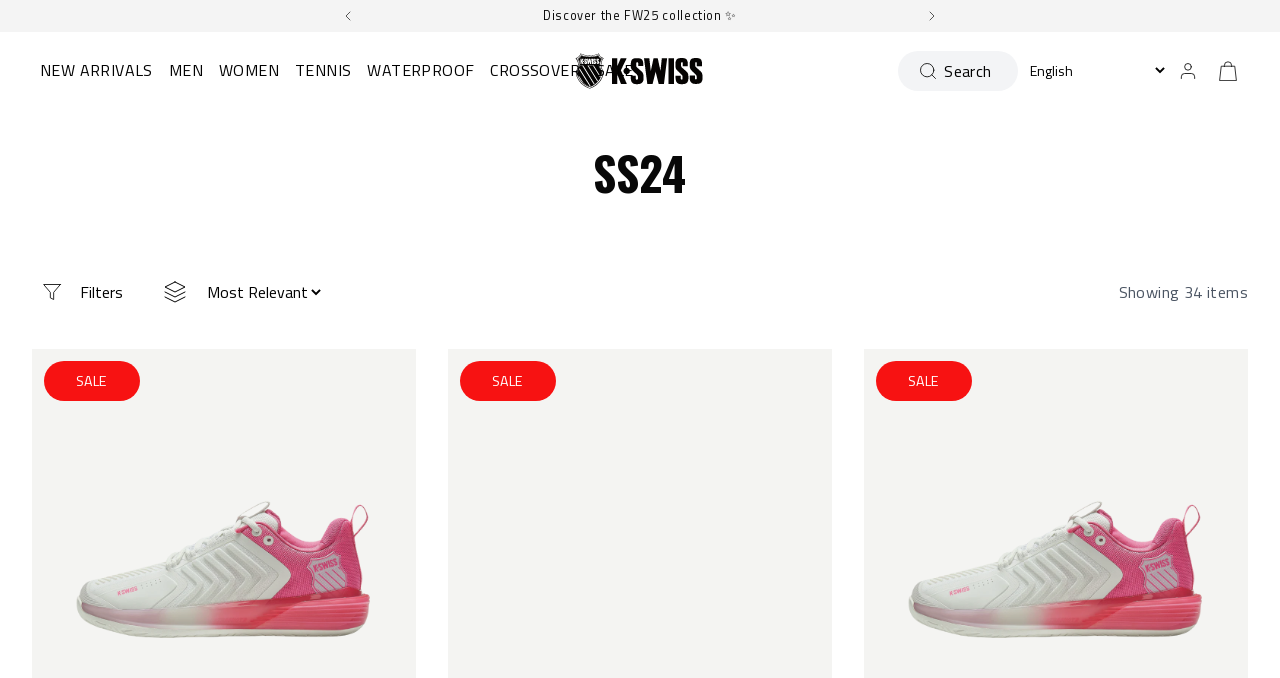

--- FILE ---
content_type: text/html; charset=utf-8
request_url: https://k-swiss.com.hk/collections/regular-price-items
body_size: 95770
content:
<!doctype html>
<html 
  class="no-js" 
  lang="en" 
  n:scroll-direction="Neptune.surface.direction" 
  n:scroll-off-top="{% if scrollY > 0 %}true{% else %}false{% endif %}"
>
  <head>

    <!-- Meta Pixel Code -->
    <script>
    !function(f,b,e,v,n,t,s)
    {if(f.fbq)return;n=f.fbq=function(){n.callMethod?
    n.callMethod.apply(n,arguments):n.queue.push(arguments)};
    if(!f._fbq)f._fbq=n;n.push=n;n.loaded=!0;n.version='2.0';
    n.queue=[];t=b.createElement(e);t.async=!0;
    t.src=v;s=b.getElementsByTagName(e)[0];
    s.parentNode.insertBefore(t,s)}(window, document,'script',
    'https://connect.facebook.net/en_US/fbevents.js');
    fbq('init', '8436169169800209');
    fbq('track', 'PageView');
    </script>
    <noscript><img height="1" width="1" style="display:none"
    src="https://www.facebook.com/tr?id=8436169169800209&ev=PageView&noscript=1"
    /></noscript>
    <!-- End Meta Pixel Code -->
    
    


    <meta charset="utf-8">
    <meta http-equiv="X-UA-Compatible" content="IE=edge">
    <meta name="viewport" content="width=device-width,initial-scale=1">
    <meta name="theme-color" content="">
    
      <link rel="canonical" href="https://k-swiss.com.hk/collections/regular-price-items">
    
    <link rel="preconnect" href="https://cdn.shopify.com" crossorigin><link rel="preconnect" href="https://fonts.shopifycdn.com" crossorigin><title>
      SS24
 &ndash; K-SWISS Official Online Store</title>

    



    
      <!-- Google Tag Manager -->
<script>(function(w,d,s,l,i){w[l]=w[l]||[];w[l].push({'gtm.start':
new Date().getTime(),event:'gtm.js'});var f=d.getElementsByTagName(s)[0],
j=d.createElement(s),dl=l!='dataLayer'?'&l='+l:'';j.async=true;j.src=
'https://www.googletagmanager.com/gtm.js?id='+i+dl;f.parentNode.insertBefore(j,f);
})(window,document,'script','dataLayer','G-43VDKCZED2');</script>
<!-- End Google Tag Manager -->
    

    

    

<meta property="og:site_name" content="K-SWISS Official Online Store">
<meta property="og:url" content="https://k-swiss.com.hk/collections/regular-price-items">
<meta property="og:title" content="SS24">
<meta property="og:type" content="product.group">
<meta property="og:description" content="K-SWISS Official Online Store"><meta name="twitter:card" content="summary_large_image">
<meta name="twitter:title" content="SS24">
<meta name="twitter:description" content="K-SWISS Official Online Store">


    <script>
      window.cart = {"note":null,"attributes":{},"original_total_price":0,"total_price":0,"total_discount":0,"total_weight":0.0,"item_count":0,"items":[],"requires_shipping":false,"currency":"HKD","items_subtotal_price":0,"cart_level_discount_applications":[],"checkout_charge_amount":0};  
      window.customer = false;
      window.siblingStorage = "124";
    </script> 

    <script src="//k-swiss.com.hk/cdn/shop/t/20/assets/vendors.js?v=9461338183904566851754992719" defer="defer"></script>
    <script src="//k-swiss.com.hk/cdn/shop/t/20/assets/runtime.js?v=182414897854121884931754992719" defer="defer"></script>
    <script src="//k-swiss.com.hk/cdn/shop/t/20/assets/main.js?v=101149452432217174881754992719" defer="defer"></script>
    <script src="//k-swiss.com.hk/cdn/shop/t/20/assets/custom.js?v=100703009598296780471757501075" defer="defer"></script>

    <!-- TrustBox script -->
    <script type="text/javascript" src="//widget.trustpilot.com/bootstrap/v5/tp.widget.bootstrap.min.js" async></script>
    <!-- End TrustBox script -->
    
    
    <script>window.performance && window.performance.mark && window.performance.mark('shopify.content_for_header.start');</script><meta id="shopify-digital-wallet" name="shopify-digital-wallet" content="/73690186040/digital_wallets/dialog">
<link rel="alternate" type="application/atom+xml" title="Feed" href="/collections/regular-price-items.atom" />
<link rel="alternate" hreflang="x-default" href="https://k-swiss.com.hk/collections/regular-price-items">
<link rel="alternate" hreflang="en-HK" href="https://k-swiss.com.hk/collections/regular-price-items">
<link rel="alternate" hreflang="zh-Hant-HK" href="https://k-swiss.com.hk/zh/collections/regular-price-items">
<link rel="alternate" type="application/json+oembed" href="https://k-swiss.com.hk/collections/regular-price-items.oembed">
<script async="async" src="/checkouts/internal/preloads.js?locale=en-HK"></script>
<script id="shopify-features" type="application/json">{"accessToken":"ae1fd9825bd1cba2613bb91384488778","betas":["rich-media-storefront-analytics"],"domain":"k-swiss.com.hk","predictiveSearch":true,"shopId":73690186040,"locale":"en"}</script>
<script>var Shopify = Shopify || {};
Shopify.shop = "kswiss-hk.myshopify.com";
Shopify.locale = "en";
Shopify.currency = {"active":"HKD","rate":"1.0"};
Shopify.country = "HK";
Shopify.theme = {"name":"KSGB Production","id":180791509304,"schema_name":"Neptune 2.0","schema_version":"2.0","theme_store_id":null,"role":"main"};
Shopify.theme.handle = "null";
Shopify.theme.style = {"id":null,"handle":null};
Shopify.cdnHost = "k-swiss.com.hk/cdn";
Shopify.routes = Shopify.routes || {};
Shopify.routes.root = "/";</script>
<script type="module">!function(o){(o.Shopify=o.Shopify||{}).modules=!0}(window);</script>
<script>!function(o){function n(){var o=[];function n(){o.push(Array.prototype.slice.apply(arguments))}return n.q=o,n}var t=o.Shopify=o.Shopify||{};t.loadFeatures=n(),t.autoloadFeatures=n()}(window);</script>
<script id="shop-js-analytics" type="application/json">{"pageType":"collection"}</script>
<script defer="defer" async type="module" src="//k-swiss.com.hk/cdn/shopifycloud/shop-js/modules/v2/client.init-shop-cart-sync_C5BV16lS.en.esm.js"></script>
<script defer="defer" async type="module" src="//k-swiss.com.hk/cdn/shopifycloud/shop-js/modules/v2/chunk.common_CygWptCX.esm.js"></script>
<script type="module">
  await import("//k-swiss.com.hk/cdn/shopifycloud/shop-js/modules/v2/client.init-shop-cart-sync_C5BV16lS.en.esm.js");
await import("//k-swiss.com.hk/cdn/shopifycloud/shop-js/modules/v2/chunk.common_CygWptCX.esm.js");

  window.Shopify.SignInWithShop?.initShopCartSync?.({"fedCMEnabled":true,"windoidEnabled":true});

</script>
<script>(function() {
  var isLoaded = false;
  function asyncLoad() {
    if (isLoaded) return;
    isLoaded = true;
    var urls = ["https:\/\/pickupoptions-scriptglobal.wavecommerce.hk\/localpickup.js?secret=edd0ba62969a4e7db54f9a3461d6fc65\u0026shop=kswiss-hk.myshopify.com"];
    for (var i = 0; i < urls.length; i++) {
      var s = document.createElement('script');
      s.type = 'text/javascript';
      s.async = true;
      s.src = urls[i];
      var x = document.getElementsByTagName('script')[0];
      x.parentNode.insertBefore(s, x);
    }
  };
  if(window.attachEvent) {
    window.attachEvent('onload', asyncLoad);
  } else {
    window.addEventListener('load', asyncLoad, false);
  }
})();</script>
<script id="__st">var __st={"a":73690186040,"offset":28800,"reqid":"0686e578-16b4-460a-9baf-977e3a1e7be7-1768607501","pageurl":"k-swiss.com.hk\/collections\/regular-price-items","u":"5de27dbe745f","p":"collection","rtyp":"collection","rid":474358874424};</script>
<script>window.ShopifyPaypalV4VisibilityTracking = true;</script>
<script id="captcha-bootstrap">!function(){'use strict';const t='contact',e='account',n='new_comment',o=[[t,t],['blogs',n],['comments',n],[t,'customer']],c=[[e,'customer_login'],[e,'guest_login'],[e,'recover_customer_password'],[e,'create_customer']],r=t=>t.map((([t,e])=>`form[action*='/${t}']:not([data-nocaptcha='true']) input[name='form_type'][value='${e}']`)).join(','),a=t=>()=>t?[...document.querySelectorAll(t)].map((t=>t.form)):[];function s(){const t=[...o],e=r(t);return a(e)}const i='password',u='form_key',d=['recaptcha-v3-token','g-recaptcha-response','h-captcha-response',i],f=()=>{try{return window.sessionStorage}catch{return}},m='__shopify_v',_=t=>t.elements[u];function p(t,e,n=!1){try{const o=window.sessionStorage,c=JSON.parse(o.getItem(e)),{data:r}=function(t){const{data:e,action:n}=t;return t[m]||n?{data:e,action:n}:{data:t,action:n}}(c);for(const[e,n]of Object.entries(r))t.elements[e]&&(t.elements[e].value=n);n&&o.removeItem(e)}catch(o){console.error('form repopulation failed',{error:o})}}const l='form_type',E='cptcha';function T(t){t.dataset[E]=!0}const w=window,h=w.document,L='Shopify',v='ce_forms',y='captcha';let A=!1;((t,e)=>{const n=(g='f06e6c50-85a8-45c8-87d0-21a2b65856fe',I='https://cdn.shopify.com/shopifycloud/storefront-forms-hcaptcha/ce_storefront_forms_captcha_hcaptcha.v1.5.2.iife.js',D={infoText:'Protected by hCaptcha',privacyText:'Privacy',termsText:'Terms'},(t,e,n)=>{const o=w[L][v],c=o.bindForm;if(c)return c(t,g,e,D).then(n);var r;o.q.push([[t,g,e,D],n]),r=I,A||(h.body.append(Object.assign(h.createElement('script'),{id:'captcha-provider',async:!0,src:r})),A=!0)});var g,I,D;w[L]=w[L]||{},w[L][v]=w[L][v]||{},w[L][v].q=[],w[L][y]=w[L][y]||{},w[L][y].protect=function(t,e){n(t,void 0,e),T(t)},Object.freeze(w[L][y]),function(t,e,n,w,h,L){const[v,y,A,g]=function(t,e,n){const i=e?o:[],u=t?c:[],d=[...i,...u],f=r(d),m=r(i),_=r(d.filter((([t,e])=>n.includes(e))));return[a(f),a(m),a(_),s()]}(w,h,L),I=t=>{const e=t.target;return e instanceof HTMLFormElement?e:e&&e.form},D=t=>v().includes(t);t.addEventListener('submit',(t=>{const e=I(t);if(!e)return;const n=D(e)&&!e.dataset.hcaptchaBound&&!e.dataset.recaptchaBound,o=_(e),c=g().includes(e)&&(!o||!o.value);(n||c)&&t.preventDefault(),c&&!n&&(function(t){try{if(!f())return;!function(t){const e=f();if(!e)return;const n=_(t);if(!n)return;const o=n.value;o&&e.removeItem(o)}(t);const e=Array.from(Array(32),(()=>Math.random().toString(36)[2])).join('');!function(t,e){_(t)||t.append(Object.assign(document.createElement('input'),{type:'hidden',name:u})),t.elements[u].value=e}(t,e),function(t,e){const n=f();if(!n)return;const o=[...t.querySelectorAll(`input[type='${i}']`)].map((({name:t})=>t)),c=[...d,...o],r={};for(const[a,s]of new FormData(t).entries())c.includes(a)||(r[a]=s);n.setItem(e,JSON.stringify({[m]:1,action:t.action,data:r}))}(t,e)}catch(e){console.error('failed to persist form',e)}}(e),e.submit())}));const S=(t,e)=>{t&&!t.dataset[E]&&(n(t,e.some((e=>e===t))),T(t))};for(const o of['focusin','change'])t.addEventListener(o,(t=>{const e=I(t);D(e)&&S(e,y())}));const B=e.get('form_key'),M=e.get(l),P=B&&M;t.addEventListener('DOMContentLoaded',(()=>{const t=y();if(P)for(const e of t)e.elements[l].value===M&&p(e,B);[...new Set([...A(),...v().filter((t=>'true'===t.dataset.shopifyCaptcha))])].forEach((e=>S(e,t)))}))}(h,new URLSearchParams(w.location.search),n,t,e,['guest_login'])})(!0,!0)}();</script>
<script integrity="sha256-4kQ18oKyAcykRKYeNunJcIwy7WH5gtpwJnB7kiuLZ1E=" data-source-attribution="shopify.loadfeatures" defer="defer" src="//k-swiss.com.hk/cdn/shopifycloud/storefront/assets/storefront/load_feature-a0a9edcb.js" crossorigin="anonymous"></script>
<script data-source-attribution="shopify.dynamic_checkout.dynamic.init">var Shopify=Shopify||{};Shopify.PaymentButton=Shopify.PaymentButton||{isStorefrontPortableWallets:!0,init:function(){window.Shopify.PaymentButton.init=function(){};var t=document.createElement("script");t.src="https://k-swiss.com.hk/cdn/shopifycloud/portable-wallets/latest/portable-wallets.en.js",t.type="module",document.head.appendChild(t)}};
</script>
<script data-source-attribution="shopify.dynamic_checkout.buyer_consent">
  function portableWalletsHideBuyerConsent(e){var t=document.getElementById("shopify-buyer-consent"),n=document.getElementById("shopify-subscription-policy-button");t&&n&&(t.classList.add("hidden"),t.setAttribute("aria-hidden","true"),n.removeEventListener("click",e))}function portableWalletsShowBuyerConsent(e){var t=document.getElementById("shopify-buyer-consent"),n=document.getElementById("shopify-subscription-policy-button");t&&n&&(t.classList.remove("hidden"),t.removeAttribute("aria-hidden"),n.addEventListener("click",e))}window.Shopify?.PaymentButton&&(window.Shopify.PaymentButton.hideBuyerConsent=portableWalletsHideBuyerConsent,window.Shopify.PaymentButton.showBuyerConsent=portableWalletsShowBuyerConsent);
</script>
<script data-source-attribution="shopify.dynamic_checkout.cart.bootstrap">document.addEventListener("DOMContentLoaded",(function(){function t(){return document.querySelector("shopify-accelerated-checkout-cart, shopify-accelerated-checkout")}if(t())Shopify.PaymentButton.init();else{new MutationObserver((function(e,n){t()&&(Shopify.PaymentButton.init(),n.disconnect())})).observe(document.body,{childList:!0,subtree:!0})}}));
</script>

<script>window.performance && window.performance.mark && window.performance.mark('shopify.content_for_header.end');</script>

    <link rel="preconnect" href="https://fonts.googleapis.com">
<link rel="preconnect" href="https://fonts.gstatic.com" crossorigin>
<link href="https://fonts.googleapis.com/css2?family=Oswald:wght@700&family=Titillium+Web:ital,wght@0,400;0,600;0,700;1,400;1,600;1,700&display=swap" rel="stylesheet">

<style data-shopify>

  @font-face {
    font-family: 'Pallafont Regular';
    src: url(//k-swiss.com.hk/cdn/shop/t/20/assets/Pallafont-Regular.woff2?v=16349879346971084291754992719) format('woff2'),
        url(//k-swiss.com.hk/cdn/shop/t/20/assets/Pallafont-Regular.woff?v=183824245284869690031754992719) format('woff');
    font-weight: normal;
    font-style: normal;
    font-display: swap;
  }

  @font-face {
      font-family: 'Pallafont Black';
      src: url(//k-swiss.com.hk/cdn/shop/t/20/assets/Pallafont-Black.woff2?v=172603364230582072821754992719) format('woff2'),
          url(//k-swiss.com.hk/cdn/shop/t/20/assets/Pallafont-Black.woff?v=110182626459347289101754992719) format('woff');
      font-weight: normal;
      font-style: normal;
      font-display: swap;
  }

  @font-face {
      font-family: 'Pallafont Bold';
      src: url(//k-swiss.com.hk/cdn/shop/t/20/assets/Pallafont-Bold.woff2?v=45627377458879724581754992719) format('woff2'),
          url(//k-swiss.com.hk/cdn/shop/t/20/assets/Pallafont-Bold.woff?v=43830317968198478501754992719) format('woff');
      font-weight: normal;
      font-style: normal;
      font-display: swap;
  }

  @font-face {
      font-family: 'Pallafont Book';
      src: url(//k-swiss.com.hk/cdn/shop/t/20/assets/Pallafont-Book.woff2?v=139419028505697025601754992719) format('woff2'),
          url(//k-swiss.com.hk/cdn/shop/t/20/assets/Pallafont-Book.woff?v=142294546044226534201754992719) format('woff');
      font-weight: normal;
      font-style: normal;
      font-display: swap;
  }

  @font-face {
      font-family: 'Pallafont Condensed';
      src: url(//k-swiss.com.hk/cdn/shop/t/20/assets/PallafontCondensed-Bold.woff2?v=64219231911826071901754992719) format('woff2'),
          url(//k-swiss.com.hk/cdn/shop/t/20/assets/PallafontCondensed-Bold.woff?v=9002169515102150591754992719) format('woff');
      font-weight: normal;
      font-style: normal;
      font-display: swap;
  }

  @font-face {
      font-family: 'Pallafont Condensed Regular';
      src: url(//k-swiss.com.hk/cdn/shop/t/20/assets/PallafontCondensed-Regular.woff2?v=10151702220308449631754992719) format('woff2'),
          url(//k-swiss.com.hk/cdn/shop/t/20/assets/PallafontCondensed-Regular.woff?v=158792401598498749051754992719) format('woff');
      font-weight: normal;
      font-style: normal;
      font-display: swap;
  }

  @font-face {
      font-family: 'Pallafont Condensed Black';
      src: url(//k-swiss.com.hk/cdn/shop/t/20/assets/PallafontCondensed-Black.woff2?v=112724894358031422131754992719) format('woff2'),
          url(//k-swiss.com.hk/cdn/shop/t/20/assets/PallafontCondensed-Black.woff?v=21338001708262612981754992719) format('woff');
      font-weight: normal;
      font-style: normal;
      font-display: swap;
  }


  :root {

    --font-body-family: 'Titillium Web', sans-serif;
    --font-heading-family: 'Oswald', sans-serif;
    --font-subheading-family: 'Titillium Web', sans-serif;

  }

</style>


    <link href="//k-swiss.com.hk/cdn/shop/t/20/assets/main.css?v=29783450048649965161754992719" rel="stylesheet" type="text/css" media="all" />    

    <script>document.documentElement.className = document.documentElement.className.replace('no-js', 'js');</script>

    

 
  <!-- BEGIN app block: shopify://apps/hk-pickup-store-sf-express/blocks/pickup-options/708dac37-b435-44e3-8758-c38fcc222dc0 -->


<!-- BEGIN app snippet: pickup-options-info --><script type="text/javascript">
window.waveLocalPickup = window.waveLocalPickup || {};window.waveLocalPickup.langCode = 'en';
window.waveLocalPickup.shopName = 'K-SWISS Official Online Store';
window.waveLocalPickup.secret = '';
window.waveLocalPickup.domain = 'kswiss-hk.myshopify.com';
window.waveLocalPickup.pageType = 'collection';
window.waveLocalPickup.registerUrl = '/account/register';
window.waveLocalPickup.themeSettings = {"type_header_font":"Oswald","type_subheader_font":"Titillium Web","type_body_font":"Titillium Web","returns_url":"\/apps\/returns","rewards_url":"","wishlist_url":"","unsubscribe_url":"","create_text_color":"#ffffff","create_title":"","create_subtitle":"","create_link_title":"","login_text_color":"#ffffff","login_title":"","login_subtitle":"","login_link_title":"","reset_text_color":"#ffffff","reset_title":"","reset_subtitle":"","reset_link_title":"","sale_badge_color_scheme":"accent-2","sold_out_badge_color_scheme":"inverse","accent_icons":"text","page_width":"1600","mega_menus":1,"strip_from_swatches":"Mens,Womens,Big Kids,Little Kids,Toddlers","sibling_storage":"124","plp_two_column_mobile_check":false,"freeshipping_threshold":"50","prod_add_info2":false,"prod_add_info_tag":"CROSSOVER","klaviyo_api_key":"","back_in_stock":false,"enable_trustpilot":false,"enable_header_trustbox":false,"enable_footer_trustbox":false,"gtm_code":"G-43VDKCZED2","col_size":"2","swym_pid":"","glob_form_1":"MTExNTkw","glob_form_2":"MTExNTg5","globo_sponsorship":"MTA1MTQ5","share_facebook":true,"share_twitter":true,"share_pinterest":true,"social_facebook_link":"https:\/\/www.facebook.com\/KSwissHK\/","social_instagram_link":"https:\/\/www.instagram.com\/kswisshk\/","social_pinterest_link":"","social_twitter_link":"","social_youtube_link":"","social_snapchat_link":"","social_tiktok_link":"","predictive_search_enabled":true,"predictive_search_show_vendor":false,"predictive_search_show_price":true,"show_oos":false,"favicon":null,"currency_code_enabled":true,"show_breadcrumbs":false,"enable_nosto":false,"async_offset":0,"icon_display_text":false,"icon_display_icon":true,"icon_mapping":"","checkout_logo_image":null,"checkout_logo_position":"left","checkout_logo_size":"medium","checkout_body_background_color":"#fff","checkout_input_background_color_mode":"white","checkout_sidebar_background_color":"#fafafa","checkout_heading_font":"-apple-system, BlinkMacSystemFont, 'Segoe UI', Roboto, Helvetica, Arial, sans-serif, 'Apple Color Emoji', 'Segoe UI Emoji', 'Segoe UI Symbol'","checkout_body_font":"-apple-system, BlinkMacSystemFont, 'Segoe UI', Roboto, Helvetica, Arial, sans-serif, 'Apple Color Emoji', 'Segoe UI Emoji', 'Segoe UI Symbol'","checkout_accent_color":"#1878b9","checkout_button_color":"#000000","checkout_error_color":"#e22120","customer_layout":"customer_area"};
window.waveLocalPickup.cart = {};
window.waveLocalPickup.customerTags = null;
</script>
<!-- END app snippet -->



<!-- END app block --><!-- BEGIN app block: shopify://apps/klaviyo-email-marketing-sms/blocks/klaviyo-onsite-embed/2632fe16-c075-4321-a88b-50b567f42507 -->












  <script async src="https://static.klaviyo.com/onsite/js/SfZxne/klaviyo.js?company_id=SfZxne"></script>
  <script>!function(){if(!window.klaviyo){window._klOnsite=window._klOnsite||[];try{window.klaviyo=new Proxy({},{get:function(n,i){return"push"===i?function(){var n;(n=window._klOnsite).push.apply(n,arguments)}:function(){for(var n=arguments.length,o=new Array(n),w=0;w<n;w++)o[w]=arguments[w];var t="function"==typeof o[o.length-1]?o.pop():void 0,e=new Promise((function(n){window._klOnsite.push([i].concat(o,[function(i){t&&t(i),n(i)}]))}));return e}}})}catch(n){window.klaviyo=window.klaviyo||[],window.klaviyo.push=function(){var n;(n=window._klOnsite).push.apply(n,arguments)}}}}();</script>

  




  <script>
    window.klaviyoReviewsProductDesignMode = false
  </script>







<!-- END app block --><!-- BEGIN app block: shopify://apps/langify/blocks/langify/b50c2edb-8c63-4e36-9e7c-a7fdd62ddb8f --><!-- BEGIN app snippet: ly-switcher-factory -->




<style>
  .ly-switcher-wrapper.ly-hide, .ly-recommendation.ly-hide, .ly-recommendation .ly-submit-btn {
    display: none !important;
  }

  #ly-switcher-factory-template {
    display: none;
  }.ly-languages-switcher ul > li[key="en"] {
        order: 1 !important;
      }
      .ly-popup-modal .ly-popup-modal-content ul > li[key="en"],
      .ly-languages-switcher.ly-links a[data-language-code="en"] {
        order: 1 !important;
      }.ly-languages-switcher ul > li[key="zh-TW"] {
        order: 2 !important;
      }
      .ly-popup-modal .ly-popup-modal-content ul > li[key="zh-TW"],
      .ly-languages-switcher.ly-links a[data-language-code="zh-TW"] {
        order: 2 !important;
      }
      .ly-breakpoint-1 { display: none; }
      @media (min-width:0px) and (max-width: 999px ) {
        .ly-breakpoint-1 { display: flex; }

        .ly-recommendation .ly-banner-content, 
        .ly-recommendation .ly-popup-modal-content {
          font-size: 14px !important;
          color: #000 !important;
          background: #fff !important;
          border-radius: 0px !important;
          border-width: 0px !important;
          border-color: #000 !important;
        }
        .ly-recommendation-form button[type="submit"] {
          font-size: 14px !important;
          color: #fff !important;
          background: #999 !important;
        }
      }
      .ly-breakpoint-2 { display: none; }
      @media (min-width:1000px)  {
        .ly-breakpoint-2 { display: flex; }

        .ly-recommendation .ly-banner-content, 
        .ly-recommendation .ly-popup-modal-content {
          font-size: 14px !important;
          color: #000 !important;
          background: #fff !important;
          border-radius: 0px !important;
          border-width: 0px !important;
          border-color: #000 !important;
        }
        .ly-recommendation-form button[type="submit"] {
          font-size: 14px !important;
          color: #fff !important;
          background: #999 !important;
        }
      }


  
</style>


<template id="ly-switcher-factory-template">
<div data-breakpoint="0" class="ly-switcher-wrapper ly-breakpoint-1 fixed bottom_right ly-hide" style="font-size: 14px; margin: 0px 0px; "><div data-dropup="false" onclick="langify.switcher.toggleSwitcherOpen(this)" class="ly-languages-switcher ly-custom-dropdown-switcher ly-bright-theme" style=" margin: 0px 0px;">
          <span role="button" tabindex="0" aria-label="Selected language: English" aria-expanded="false" aria-controls="languagesSwitcherList-1" class="ly-custom-dropdown-current" style="background: #fff; color: #000;  border-style: solid; border-width: 0px; border-radius: 0px; border-color: #000;  padding: 0px 0px;"><i class="ly-icon ly-flag-icon ly-flag-icon-en en "></i><span class="ly-custom-dropdown-current-inner ly-custom-dropdown-current-inner-text">English
</span>
<div aria-hidden="true" class="ly-arrow ly-arrow-black stroke" style="vertical-align: middle; width: 14.0px; height: 14.0px;">
        <svg xmlns="http://www.w3.org/2000/svg" viewBox="0 0 14.0 14.0" height="14.0px" width="14.0px" style="position: absolute;">
          <path d="M1 4.5 L7.0 10.5 L13.0 4.5" fill="transparent" stroke="#000" stroke-width="1px"/>
        </svg>
      </div>
          </span>
          <ul id="languagesSwitcherList-1" role="list" class="ly-custom-dropdown-list ly-is-open ly-bright-theme" style="background: #fff; color: #000;  border-style: solid; border-width: 0px; border-radius: 0px; border-color: #000;"><li key="en" style="color: #000;  margin: 0px 0px; padding: 0px 0px;" tabindex="-1">
                  <a class="ly-custom-dropdown-list-element ly-languages-switcher-link ly-bright-theme"
                    href="#"
                      data-language-code="en" 
                    
                    data-ly-locked="true" rel="nofollow"><i class="ly-icon ly-flag-icon ly-flag-icon-en"></i><span class="ly-custom-dropdown-list-element-right">English</span></a>
                </li><li key="zh-TW" style="color: #000;  margin: 0px 0px; padding: 0px 0px;" tabindex="-1">
                  <a class="ly-custom-dropdown-list-element ly-languages-switcher-link ly-bright-theme"
                    href="#"
                      data-language-code="zh-TW" 
                    
                    data-ly-locked="true" rel="nofollow"><i class="ly-icon ly-flag-icon ly-flag-icon-zh-TW"></i><span class="ly-custom-dropdown-list-element-right">Chinese (Traditional)</span></a>
                </li></ul>
        </div></div>

<div data-breakpoint="1000" class="ly-switcher-wrapper ly-breakpoint-2 custom ly-custom ly-hide" style="font-size: 14px; "><select tabindex="0" aria-label="Selected language: English" data-breakpoint="1000" class="ly-languages-switcher ly-native-select  ly-bright-theme" style="background: #fff; color: #000;  margin: 0px 0px;  padding: 0px 0px;  border-style: solid; border-width: 0px; border-radius: 0px; border-color: #000;"><option

                  data-language-code="en" selected="selected" value="en" style=" padding: 0px 0px;">English</option><option

                  data-language-code="zh-TW" value="zh-TW" style=" padding: 0px 0px;">Chinese (Traditional)</option></select></div>
</template><link rel="preload stylesheet" href="https://cdn.shopify.com/extensions/019a5e5e-a484-720d-b1ab-d37a963e7bba/extension-langify-79/assets/langify-flags.css" as="style" media="print" onload="this.media='all'; this.onload=null;"><!-- END app snippet -->

<script>
  var langify = window.langify || {};
  var customContents = {};
  var customContents_image = {};
  var langifySettingsOverwrites = {};
  var defaultSettings = {
    debug: false,               // BOOL : Enable/disable console logs
    observe: true,              // BOOL : Enable/disable the entire mutation observer (off switch)
    observeLinks: false,
    observeImages: true,
    observeCustomContents: true,
    maxMutations: 5,
    timeout: 100,               // INT : Milliseconds to wait after a mutation, before the next mutation event will be allowed for the element
    linksBlacklist: [],
    usePlaceholderMatching: false
  };

  if(langify.settings) { 
    langifySettingsOverwrites = Object.assign({}, langify.settings);
    langify.settings = Object.assign(defaultSettings, langify.settings); 
  } else { 
    langify.settings = defaultSettings; 
  }

  langify.settings.theme = null;
  langify.settings.switcher = {"customCSS":"","languageDetection":false,"languageDetectionDefault":"en","enableDefaultLanguage":false,"breakpoints":[{"key":0,"label":"0px","config":{"type":"custom","corner":"bottom_right","position":"fixed","show_flags":true,"rectangle_icons":true,"square_icons":false,"round_icons":false,"show_label":true,"show_custom_name":true,"show_name":false,"show_iso_code":false,"is_dark":false,"is_transparent":false,"is_dropup":false,"arrow_size":100,"arrow_width":1,"arrow_filled":false,"h_space":0,"v_space":0,"h_item_space":0,"v_item_space":0,"h_item_padding":0,"v_item_padding":0,"text_color":"#000","link_color":"#000","arrow_color":"#000","bg_color":"#fff","border_color":"#000","border_width":0,"border_radius":0,"fontsize":14,"recommendation_fontsize":14,"recommendation_border_width":0,"recommendation_border_radius":0,"recommendation_text_color":"#000","recommendation_link_color":"#000","recommendation_button_bg_color":"#999","recommendation_button_text_color":"#fff","recommendation_bg_color":"#fff","recommendation_border_color":"#000","currency_switcher_enabled":false,"show_currency_selector":false,"show_country_selector_inside_popup":false,"show_currency_selector_inside_popup":false,"country_switcher_enabled":false,"country_switcher_format":"[[country_name]] ([[country_currency_code]] [[country_currency_symbol]])","popup_switcher_type":"links_list","popup_show_world_icon":false}},{"key":1000,"label":"1000px","config":{"type":"native_select","corner":"bottom_right","position":"custom","show_flags":true,"rectangle_icons":true,"square_icons":false,"round_icons":false,"show_label":true,"show_custom_name":true,"show_name":false,"show_iso_code":false,"is_dark":false,"is_transparent":false,"is_dropup":false,"arrow_size":100,"arrow_width":1,"arrow_filled":false,"h_space":0,"v_space":0,"h_item_space":0,"v_item_space":0,"h_item_padding":0,"v_item_padding":0,"text_color":"#000","link_color":"#000","arrow_color":"#000","bg_color":"#fff","border_color":"#000","border_width":0,"border_radius":0,"fontsize":14,"recommendation_fontsize":14,"recommendation_border_width":0,"recommendation_border_radius":0,"recommendation_text_color":"#000","recommendation_link_color":"#000","recommendation_button_bg_color":"#999","recommendation_button_text_color":"#fff","recommendation_bg_color":"#fff","recommendation_border_color":"#000","currency_switcher_enabled":false,"show_currency_selector":false,"show_country_selector_inside_popup":false,"show_currency_selector_inside_popup":false,"country_switcher_enabled":false,"country_switcher_format":"[[country_name]] ([[country_currency_code]] [[country_currency_symbol]])","popup_switcher_type":"links_list","popup_show_world_icon":false}}],"languages":[{"iso_code":"en","country_code":null,"currency_code":null,"root_url":"\/","name":"English","primary":true,"domain":"kswiss-hk.myshopify.com","published":true,"custom_name":false},{"iso_code":"zh-TW","country_code":null,"currency_code":null,"root_url":"\/zh-TW","name":"Chinese (Traditional)","primary":false,"domain":false,"published":true,"custom_name":false}],"recommendation_enabled":false,"recommendation_type":"popup","recommendation_switcher_key":-1,"recommendation_strings":{},"recommendation":{"recommendation_backdrop_show":true,"recommendation_corner":"center_center","recommendation_banner_corner":"top","recommendation_fontsize":14,"recommendation_border_width":0,"recommendation_border_radius":0,"recommendation_text_color":"#000","recommendation_link_color":"#000","recommendation_button_bg_color":"#999","recommendation_button_text_color":"#fff","recommendation_bg_color":"#fff","recommendation_border_color":"#000"}};
  if(langify.settings.switcher === null) {
    langify.settings.switcher = {};
  }
  langify.settings.switcher.customIcons = null;

  langify.locale = langify.locale || {
    country_code: "HK",
    language_code: "en",
    currency_code: null,
    primary: true,
    iso_code: "en",
    root_url: "\/",
    language_id: "ly206787",
    shop_url: "https:\/\/k-swiss.com.hk",
    domain_feature_enabled: null,
    languages: [{
        iso_code: "en",
        root_url: "\/",
        domain: null,
      },{
        iso_code: "zh-TW",
        root_url: "\/zh",
        domain: null,
      },]
  };

  langify.localization = {
    available_countries: ["Hong Kong SAR","Macao SAR"],
    available_languages: [{"shop_locale":{"locale":"en","enabled":true,"primary":true,"published":true}},{"shop_locale":{"locale":"zh-TW","enabled":true,"primary":false,"published":true}}],
    country: "Hong Kong SAR",
    language: {"shop_locale":{"locale":"en","enabled":true,"primary":true,"published":true}},
    market: {
      handle: "hong-kong-sar",
      id: 80661578040,
      metafields: {"error":"json not allowed for this object"},
    }
  };

  // Disable link correction ALWAYS on languages with mapped domains
  
  if(langify.locale.root_url == '/') {
    langify.settings.observeLinks = false;
  }


  function extractImageObject(val) {
  if (!val || val === '') return false;

  // Handle src-sets (e.g., "image_600x600.jpg 1x, image_1200x1200.jpg 2x")
  if (val.search(/([0-9]+w?h?x?,)/gi) > -1) {
    val = val.split(/([0-9]+w?h?x?,)/gi)[0];
  }

  const hostBegin = val.indexOf('//') !== -1 ? val.indexOf('//') : 0;
  const hostEnd = val.lastIndexOf('/') + 1;
  const host = val.substring(hostBegin, hostEnd);
  let afterHost = val.substring(hostEnd);

  // Remove query/hash fragments
  afterHost = afterHost.split('#')[0].split('?')[0];

  // Extract name before any Shopify modifiers or file extension
  // e.g., "photo_600x600_crop_center@2x.jpg" → "photo"
  const name = afterHost.replace(
    /(_[0-9]+x[0-9]*|_{width}x|_{size})?(_crop_(top|center|bottom|left|right))?(@[0-9]*x)?(\.progressive)?(\.(png\.jpg|jpe?g|png|gif|webp))?$/i,
    ''
  );

  // Extract file extension (if any)
  let type = '';
  const match = afterHost.match(/\.(png\.jpg|jpe?g|png|gif|webp)$/i);
  if (match) {
    type = match[1].replace('png.jpg', 'jpg'); // fix weird double-extension cases
  }

  // Clean file name with extension or suffixes normalized
  const file = afterHost.replace(
    /(_[0-9]+x[0-9]*|_{width}x|_{size})?(_crop_(top|center|bottom|left|right))?(@[0-9]*x)?(\.progressive)?(\.(png\.jpg|jpe?g|png|gif|webp))?$/i,
    type ? '.' + type : ''
  );

  return { host, name, type, file };
}



  /* Custom Contents Section*/
  var customContents = {};

  // Images Section
  

</script><link rel="preload stylesheet" href="https://cdn.shopify.com/extensions/019a5e5e-a484-720d-b1ab-d37a963e7bba/extension-langify-79/assets/langify-lib.css" as="style" media="print" onload="this.media='all'; this.onload=null;"><!-- END app block --><script src="https://cdn.shopify.com/extensions/019ba425-dd82-7e00-b5e9-54d034c58c46/discountninja-extensions-functions-dev-1333/assets/la-dn-core-v8.min.js" type="text/javascript" defer="defer"></script>
<link href="https://cdn.shopify.com/extensions/019ba425-dd82-7e00-b5e9-54d034c58c46/discountninja-extensions-functions-dev-1333/assets/la-dn-core-v8.min.css" rel="stylesheet" type="text/css" media="all">
<script src="https://cdn.shopify.com/extensions/019a5e5e-a484-720d-b1ab-d37a963e7bba/extension-langify-79/assets/langify-lib.js" type="text/javascript" defer="defer"></script>
<link href="https://monorail-edge.shopifysvc.com" rel="dns-prefetch">
<script>(function(){if ("sendBeacon" in navigator && "performance" in window) {try {var session_token_from_headers = performance.getEntriesByType('navigation')[0].serverTiming.find(x => x.name == '_s').description;} catch {var session_token_from_headers = undefined;}var session_cookie_matches = document.cookie.match(/_shopify_s=([^;]*)/);var session_token_from_cookie = session_cookie_matches && session_cookie_matches.length === 2 ? session_cookie_matches[1] : "";var session_token = session_token_from_headers || session_token_from_cookie || "";function handle_abandonment_event(e) {var entries = performance.getEntries().filter(function(entry) {return /monorail-edge.shopifysvc.com/.test(entry.name);});if (!window.abandonment_tracked && entries.length === 0) {window.abandonment_tracked = true;var currentMs = Date.now();var navigation_start = performance.timing.navigationStart;var payload = {shop_id: 73690186040,url: window.location.href,navigation_start,duration: currentMs - navigation_start,session_token,page_type: "collection"};window.navigator.sendBeacon("https://monorail-edge.shopifysvc.com/v1/produce", JSON.stringify({schema_id: "online_store_buyer_site_abandonment/1.1",payload: payload,metadata: {event_created_at_ms: currentMs,event_sent_at_ms: currentMs}}));}}window.addEventListener('pagehide', handle_abandonment_event);}}());</script>
<script id="web-pixels-manager-setup">(function e(e,d,r,n,o){if(void 0===o&&(o={}),!Boolean(null===(a=null===(i=window.Shopify)||void 0===i?void 0:i.analytics)||void 0===a?void 0:a.replayQueue)){var i,a;window.Shopify=window.Shopify||{};var t=window.Shopify;t.analytics=t.analytics||{};var s=t.analytics;s.replayQueue=[],s.publish=function(e,d,r){return s.replayQueue.push([e,d,r]),!0};try{self.performance.mark("wpm:start")}catch(e){}var l=function(){var e={modern:/Edge?\/(1{2}[4-9]|1[2-9]\d|[2-9]\d{2}|\d{4,})\.\d+(\.\d+|)|Firefox\/(1{2}[4-9]|1[2-9]\d|[2-9]\d{2}|\d{4,})\.\d+(\.\d+|)|Chrom(ium|e)\/(9{2}|\d{3,})\.\d+(\.\d+|)|(Maci|X1{2}).+ Version\/(15\.\d+|(1[6-9]|[2-9]\d|\d{3,})\.\d+)([,.]\d+|)( \(\w+\)|)( Mobile\/\w+|) Safari\/|Chrome.+OPR\/(9{2}|\d{3,})\.\d+\.\d+|(CPU[ +]OS|iPhone[ +]OS|CPU[ +]iPhone|CPU IPhone OS|CPU iPad OS)[ +]+(15[._]\d+|(1[6-9]|[2-9]\d|\d{3,})[._]\d+)([._]\d+|)|Android:?[ /-](13[3-9]|1[4-9]\d|[2-9]\d{2}|\d{4,})(\.\d+|)(\.\d+|)|Android.+Firefox\/(13[5-9]|1[4-9]\d|[2-9]\d{2}|\d{4,})\.\d+(\.\d+|)|Android.+Chrom(ium|e)\/(13[3-9]|1[4-9]\d|[2-9]\d{2}|\d{4,})\.\d+(\.\d+|)|SamsungBrowser\/([2-9]\d|\d{3,})\.\d+/,legacy:/Edge?\/(1[6-9]|[2-9]\d|\d{3,})\.\d+(\.\d+|)|Firefox\/(5[4-9]|[6-9]\d|\d{3,})\.\d+(\.\d+|)|Chrom(ium|e)\/(5[1-9]|[6-9]\d|\d{3,})\.\d+(\.\d+|)([\d.]+$|.*Safari\/(?![\d.]+ Edge\/[\d.]+$))|(Maci|X1{2}).+ Version\/(10\.\d+|(1[1-9]|[2-9]\d|\d{3,})\.\d+)([,.]\d+|)( \(\w+\)|)( Mobile\/\w+|) Safari\/|Chrome.+OPR\/(3[89]|[4-9]\d|\d{3,})\.\d+\.\d+|(CPU[ +]OS|iPhone[ +]OS|CPU[ +]iPhone|CPU IPhone OS|CPU iPad OS)[ +]+(10[._]\d+|(1[1-9]|[2-9]\d|\d{3,})[._]\d+)([._]\d+|)|Android:?[ /-](13[3-9]|1[4-9]\d|[2-9]\d{2}|\d{4,})(\.\d+|)(\.\d+|)|Mobile Safari.+OPR\/([89]\d|\d{3,})\.\d+\.\d+|Android.+Firefox\/(13[5-9]|1[4-9]\d|[2-9]\d{2}|\d{4,})\.\d+(\.\d+|)|Android.+Chrom(ium|e)\/(13[3-9]|1[4-9]\d|[2-9]\d{2}|\d{4,})\.\d+(\.\d+|)|Android.+(UC? ?Browser|UCWEB|U3)[ /]?(15\.([5-9]|\d{2,})|(1[6-9]|[2-9]\d|\d{3,})\.\d+)\.\d+|SamsungBrowser\/(5\.\d+|([6-9]|\d{2,})\.\d+)|Android.+MQ{2}Browser\/(14(\.(9|\d{2,})|)|(1[5-9]|[2-9]\d|\d{3,})(\.\d+|))(\.\d+|)|K[Aa][Ii]OS\/(3\.\d+|([4-9]|\d{2,})\.\d+)(\.\d+|)/},d=e.modern,r=e.legacy,n=navigator.userAgent;return n.match(d)?"modern":n.match(r)?"legacy":"unknown"}(),u="modern"===l?"modern":"legacy",c=(null!=n?n:{modern:"",legacy:""})[u],f=function(e){return[e.baseUrl,"/wpm","/b",e.hashVersion,"modern"===e.buildTarget?"m":"l",".js"].join("")}({baseUrl:d,hashVersion:r,buildTarget:u}),m=function(e){var d=e.version,r=e.bundleTarget,n=e.surface,o=e.pageUrl,i=e.monorailEndpoint;return{emit:function(e){var a=e.status,t=e.errorMsg,s=(new Date).getTime(),l=JSON.stringify({metadata:{event_sent_at_ms:s},events:[{schema_id:"web_pixels_manager_load/3.1",payload:{version:d,bundle_target:r,page_url:o,status:a,surface:n,error_msg:t},metadata:{event_created_at_ms:s}}]});if(!i)return console&&console.warn&&console.warn("[Web Pixels Manager] No Monorail endpoint provided, skipping logging."),!1;try{return self.navigator.sendBeacon.bind(self.navigator)(i,l)}catch(e){}var u=new XMLHttpRequest;try{return u.open("POST",i,!0),u.setRequestHeader("Content-Type","text/plain"),u.send(l),!0}catch(e){return console&&console.warn&&console.warn("[Web Pixels Manager] Got an unhandled error while logging to Monorail."),!1}}}}({version:r,bundleTarget:l,surface:e.surface,pageUrl:self.location.href,monorailEndpoint:e.monorailEndpoint});try{o.browserTarget=l,function(e){var d=e.src,r=e.async,n=void 0===r||r,o=e.onload,i=e.onerror,a=e.sri,t=e.scriptDataAttributes,s=void 0===t?{}:t,l=document.createElement("script"),u=document.querySelector("head"),c=document.querySelector("body");if(l.async=n,l.src=d,a&&(l.integrity=a,l.crossOrigin="anonymous"),s)for(var f in s)if(Object.prototype.hasOwnProperty.call(s,f))try{l.dataset[f]=s[f]}catch(e){}if(o&&l.addEventListener("load",o),i&&l.addEventListener("error",i),u)u.appendChild(l);else{if(!c)throw new Error("Did not find a head or body element to append the script");c.appendChild(l)}}({src:f,async:!0,onload:function(){if(!function(){var e,d;return Boolean(null===(d=null===(e=window.Shopify)||void 0===e?void 0:e.analytics)||void 0===d?void 0:d.initialized)}()){var d=window.webPixelsManager.init(e)||void 0;if(d){var r=window.Shopify.analytics;r.replayQueue.forEach((function(e){var r=e[0],n=e[1],o=e[2];d.publishCustomEvent(r,n,o)})),r.replayQueue=[],r.publish=d.publishCustomEvent,r.visitor=d.visitor,r.initialized=!0}}},onerror:function(){return m.emit({status:"failed",errorMsg:"".concat(f," has failed to load")})},sri:function(e){var d=/^sha384-[A-Za-z0-9+/=]+$/;return"string"==typeof e&&d.test(e)}(c)?c:"",scriptDataAttributes:o}),m.emit({status:"loading"})}catch(e){m.emit({status:"failed",errorMsg:(null==e?void 0:e.message)||"Unknown error"})}}})({shopId: 73690186040,storefrontBaseUrl: "https://k-swiss.com.hk",extensionsBaseUrl: "https://extensions.shopifycdn.com/cdn/shopifycloud/web-pixels-manager",monorailEndpoint: "https://monorail-edge.shopifysvc.com/unstable/produce_batch",surface: "storefront-renderer",enabledBetaFlags: ["2dca8a86"],webPixelsConfigList: [{"id":"888799544","configuration":"{\"pixel_id\":\"8436169169800209\",\"pixel_type\":\"facebook_pixel\"}","eventPayloadVersion":"v1","runtimeContext":"OPEN","scriptVersion":"ca16bc87fe92b6042fbaa3acc2fbdaa6","type":"APP","apiClientId":2329312,"privacyPurposes":["ANALYTICS","MARKETING","SALE_OF_DATA"],"dataSharingAdjustments":{"protectedCustomerApprovalScopes":["read_customer_address","read_customer_email","read_customer_name","read_customer_personal_data","read_customer_phone"]}},{"id":"758350136","configuration":"{\"config\":\"{\\\"pixel_id\\\":\\\"G-43VDKCZED2\\\",\\\"gtag_events\\\":[{\\\"type\\\":\\\"purchase\\\",\\\"action_label\\\":\\\"G-43VDKCZED2\\\"},{\\\"type\\\":\\\"page_view\\\",\\\"action_label\\\":\\\"G-43VDKCZED2\\\"},{\\\"type\\\":\\\"view_item\\\",\\\"action_label\\\":\\\"G-43VDKCZED2\\\"},{\\\"type\\\":\\\"search\\\",\\\"action_label\\\":\\\"G-43VDKCZED2\\\"},{\\\"type\\\":\\\"add_to_cart\\\",\\\"action_label\\\":\\\"G-43VDKCZED2\\\"},{\\\"type\\\":\\\"begin_checkout\\\",\\\"action_label\\\":\\\"G-43VDKCZED2\\\"},{\\\"type\\\":\\\"add_payment_info\\\",\\\"action_label\\\":\\\"G-43VDKCZED2\\\"}],\\\"enable_monitoring_mode\\\":false}\"}","eventPayloadVersion":"v1","runtimeContext":"OPEN","scriptVersion":"b2a88bafab3e21179ed38636efcd8a93","type":"APP","apiClientId":1780363,"privacyPurposes":[],"dataSharingAdjustments":{"protectedCustomerApprovalScopes":["read_customer_address","read_customer_email","read_customer_name","read_customer_personal_data","read_customer_phone"]}},{"id":"shopify-app-pixel","configuration":"{}","eventPayloadVersion":"v1","runtimeContext":"STRICT","scriptVersion":"0450","apiClientId":"shopify-pixel","type":"APP","privacyPurposes":["ANALYTICS","MARKETING"]},{"id":"shopify-custom-pixel","eventPayloadVersion":"v1","runtimeContext":"LAX","scriptVersion":"0450","apiClientId":"shopify-pixel","type":"CUSTOM","privacyPurposes":["ANALYTICS","MARKETING"]}],isMerchantRequest: false,initData: {"shop":{"name":"K-SWISS Official Online Store","paymentSettings":{"currencyCode":"HKD"},"myshopifyDomain":"kswiss-hk.myshopify.com","countryCode":"HK","storefrontUrl":"https:\/\/k-swiss.com.hk"},"customer":null,"cart":null,"checkout":null,"productVariants":[],"purchasingCompany":null},},"https://k-swiss.com.hk/cdn","fcfee988w5aeb613cpc8e4bc33m6693e112",{"modern":"","legacy":""},{"shopId":"73690186040","storefrontBaseUrl":"https:\/\/k-swiss.com.hk","extensionBaseUrl":"https:\/\/extensions.shopifycdn.com\/cdn\/shopifycloud\/web-pixels-manager","surface":"storefront-renderer","enabledBetaFlags":"[\"2dca8a86\"]","isMerchantRequest":"false","hashVersion":"fcfee988w5aeb613cpc8e4bc33m6693e112","publish":"custom","events":"[[\"page_viewed\",{}],[\"collection_viewed\",{\"collection\":{\"id\":\"474358874424\",\"title\":\"SS24\",\"productVariants\":[{\"price\":{\"amount\":834.0,\"currencyCode\":\"HKD\"},\"product\":{\"title\":\"06988-105-M | ULTRASHOT 3 | WHITE\/PINK\",\"vendor\":\"KSWISS-EU\",\"id\":\"9365648146744\",\"untranslatedTitle\":\"06988-105-M | ULTRASHOT 3 | WHITE\/PINK\",\"url\":\"\/products\/06988-105-m\",\"type\":\"FOOTWEAR\"},\"id\":\"48706896920888\",\"image\":{\"src\":\"\/\/k-swiss.com.hk\/cdn\/shop\/files\/06988-105-original.png?v=1763119447\"},\"sku\":\"196483660654\",\"title\":\"Mens 37\",\"untranslatedTitle\":\"Mens 37\"},{\"price\":{\"amount\":690.2,\"currencyCode\":\"HKD\"},\"product\":{\"title\":\"09289-006-M | MEN'S TUBES PRO 2S SNEAKERS\",\"vendor\":\"KSWISS-EU\",\"id\":\"9359119614264\",\"untranslatedTitle\":\"09289-006-M | MEN'S TUBES PRO 2S SNEAKERS\",\"url\":\"\/products\/09289-006-m\",\"type\":\"FOOTWEAR\"},\"id\":\"48693966864696\",\"image\":{\"src\":\"\/\/k-swiss.com.hk\/cdn\/shop\/files\/09289-006-original.png?v=1761512728\"},\"sku\":\"196483645095\",\"title\":\"Mens 37\",\"untranslatedTitle\":\"Mens 37\"},{\"price\":{\"amount\":763.0,\"currencyCode\":\"HKD\"},\"product\":{\"title\":\"09288-017-M | TERRATI  V2\",\"vendor\":\"KSWISS-EU\",\"id\":\"9359119286584\",\"untranslatedTitle\":\"09288-017-M | TERRATI  V2\",\"url\":\"\/products\/09288-017-m\",\"type\":\"FOOTWEAR\"},\"id\":\"48693965717816\",\"image\":{\"src\":\"\/\/k-swiss.com.hk\/cdn\/shop\/files\/09288-017-original_0d84d483-f4c9-4d48-ac79-aa5ead4e05df.png?v=1766467008\"},\"sku\":\"196483644555\",\"title\":\"Mens 37\",\"untranslatedTitle\":\"Mens 37\"},{\"price\":{\"amount\":834.0,\"currencyCode\":\"HKD\"},\"product\":{\"title\":\"96988-105-M | ULTRASHOT 3 | WHITE\/PINK\",\"vendor\":\"KSWISS-EU\",\"id\":\"9359118106936\",\"untranslatedTitle\":\"96988-105-M | ULTRASHOT 3 | WHITE\/PINK\",\"url\":\"\/products\/96988-105-m\",\"type\":\"FOOTWEAR\"},\"id\":\"48693963489592\",\"image\":{\"src\":\"\/\/k-swiss.com.hk\/cdn\/shop\/files\/96988-105-original.png?v=1761513625\"},\"sku\":\"196483660784\",\"title\":\"33H\",\"untranslatedTitle\":\"33H\"},{\"price\":{\"amount\":903.0,\"currencyCode\":\"HKD\"},\"product\":{\"title\":\"09281-129-M | SI-18 X KL | WHITE\/BLACK\",\"vendor\":\"KSWISS-EU\",\"id\":\"9359118369080\",\"untranslatedTitle\":\"09281-129-M | SI-18 X KL | WHITE\/BLACK\",\"url\":\"\/products\/09281-129-m\",\"type\":\"FOOTWEAR\"},\"id\":\"48693964177720\",\"image\":{\"src\":\"\/\/k-swiss.com.hk\/cdn\/shop\/files\/09281-129-original.png?v=1758183334\"},\"sku\":\"196483643831\",\"title\":\"Mens 37\",\"untranslatedTitle\":\"Mens 37\"},{\"price\":{\"amount\":294.0,\"currencyCode\":\"HKD\"},\"product\":{\"title\":\"09291-100-M | LIDO\",\"vendor\":\"KSWISS-EU\",\"id\":\"9359117189432\",\"untranslatedTitle\":\"09291-100-M | LIDO\",\"url\":\"\/products\/09291-100-m\",\"type\":\"FOOTWEAR\"},\"id\":\"48693960900920\",\"image\":{\"src\":\"\/\/k-swiss.com.hk\/cdn\/shop\/files\/09291-100-original.png?v=1761511357\"},\"sku\":\"196483646351\",\"title\":\"Mens 37\",\"untranslatedTitle\":\"Mens 37\"},{\"price\":{\"amount\":763.0,\"currencyCode\":\"HKD\"},\"product\":{\"title\":\"09288-129-M | TERRATI  V2\",\"vendor\":\"KSWISS-EU\",\"id\":\"9359117451576\",\"untranslatedTitle\":\"09288-129-M | TERRATI  V2\",\"url\":\"\/products\/09288-129-m\",\"type\":\"FOOTWEAR\"},\"id\":\"48693961621816\",\"image\":{\"src\":\"\/\/k-swiss.com.hk\/cdn\/shop\/files\/09288-129-original.png?v=1758181670\"},\"sku\":\"196483644739\",\"title\":\"Mens 37\",\"untranslatedTitle\":\"Mens 37\"},{\"price\":{\"amount\":774.0,\"currencyCode\":\"HKD\"},\"product\":{\"title\":\"09280-107-M | SI-18 | WHITE\/BLUE\",\"vendor\":\"KSWISS-EU\",\"id\":\"9359117549880\",\"untranslatedTitle\":\"09280-107-M | SI-18 | WHITE\/BLUE\",\"url\":\"\/products\/09280-107-m\",\"type\":\"FOOTWEAR\"},\"id\":\"48693962211640\",\"image\":{\"src\":\"\/\/k-swiss.com.hk\/cdn\/shop\/files\/09280-107-original.png?v=1763119473\"},\"sku\":\"196483643299\",\"title\":\"Mens 37\",\"untranslatedTitle\":\"Mens 37\"},{\"price\":{\"amount\":774.0,\"currencyCode\":\"HKD\"},\"product\":{\"title\":\"09280-108-M | SI-18 | WHITE\/GREEN\",\"vendor\":\"KSWISS-EU\",\"id\":\"9359116796216\",\"untranslatedTitle\":\"09280-108-M | SI-18 | WHITE\/GREEN\",\"url\":\"\/products\/09280-108-m\",\"type\":\"FOOTWEAR\"},\"id\":\"48693959950648\",\"image\":{\"src\":\"\/\/k-swiss.com.hk\/cdn\/shop\/files\/09280-108-original.png?v=1763119461\"},\"sku\":\"196483643473\",\"title\":\"Mens 37\",\"untranslatedTitle\":\"Mens 37\"},{\"price\":{\"amount\":763.0,\"currencyCode\":\"HKD\"},\"product\":{\"title\":\"99288-100-M | TERRATI  V2\",\"vendor\":\"KSWISS-EU\",\"id\":\"9359113716024\",\"untranslatedTitle\":\"99288-100-M | TERRATI  V2\",\"url\":\"\/products\/99288-100-m\",\"type\":\"FOOTWEAR\"},\"id\":\"48693955625272\",\"image\":{\"src\":\"\/\/k-swiss.com.hk\/cdn\/shop\/files\/99288-100-original.png?v=1766482844\"},\"sku\":\"196483649185\",\"title\":\"33H\",\"untranslatedTitle\":\"33H\"},{\"price\":{\"amount\":774.0,\"currencyCode\":\"HKD\"},\"product\":{\"title\":\"99280-148-M | SI-18 | WHITE\/GREEN\/BLUE\",\"vendor\":\"KSWISS-EU\",\"id\":\"9359113519416\",\"untranslatedTitle\":\"99280-148-M | SI-18 | WHITE\/GREEN\/BLUE\",\"url\":\"\/products\/99280-148-m\",\"type\":\"FOOTWEAR\"},\"id\":\"49263654568248\",\"image\":{\"src\":\"\/\/k-swiss.com.hk\/cdn\/shop\/files\/99280-148-0e79e4134d202f6384a26da843eb96102cb886ab.jpg?v=1758182251\"},\"sku\":\"196483647235\",\"title\":\"33H\",\"untranslatedTitle\":\"33H\"},{\"price\":{\"amount\":903.0,\"currencyCode\":\"HKD\"},\"product\":{\"title\":\"99281-129-M | SI-18 X KL | WHITE\/BLACK\",\"vendor\":\"KSWISS-EU\",\"id\":\"9359113322808\",\"untranslatedTitle\":\"99281-129-M | SI-18 X KL | WHITE\/BLACK\",\"url\":\"\/products\/99281-129-m\",\"type\":\"FOOTWEAR\"},\"id\":\"48693954216248\",\"image\":{\"src\":\"\/\/k-swiss.com.hk\/cdn\/shop\/files\/99281-129-original.png?v=1725634887\"},\"sku\":\"196483647532\",\"title\":\"33H\",\"untranslatedTitle\":\"33H\"},{\"price\":{\"amount\":654.0,\"currencyCode\":\"HKD\"},\"product\":{\"title\":\"99288-215-M | TERRATI  V2\",\"vendor\":\"KSWISS-EU\",\"id\":\"9359111586104\",\"untranslatedTitle\":\"99288-215-M | TERRATI  V2\",\"url\":\"\/products\/99288-215-m\",\"type\":\"FOOTWEAR\"},\"id\":\"48693950546232\",\"image\":{\"src\":\"\/\/k-swiss.com.hk\/cdn\/shop\/files\/99288-215-original.png?v=1761511768\"},\"sku\":\"196483649338\",\"title\":\"33H\",\"untranslatedTitle\":\"33H\"},{\"price\":{\"amount\":294.0,\"currencyCode\":\"HKD\"},\"product\":{\"title\":\"09291-019-M | LIDO\",\"vendor\":\"KSWISS-EU\",\"id\":\"9359111848248\",\"untranslatedTitle\":\"09291-019-M | LIDO\",\"url\":\"\/products\/09291-019-m\",\"type\":\"FOOTWEAR\"},\"id\":\"48693951299896\",\"image\":{\"src\":\"\/\/k-swiss.com.hk\/cdn\/shop\/files\/09291-019-original.png?v=1761511579\"},\"sku\":\"196483646177\",\"title\":\"Mens 37\",\"untranslatedTitle\":\"Mens 37\"},{\"price\":{\"amount\":763.0,\"currencyCode\":\"HKD\"},\"product\":{\"title\":\"99287-517-M | TERRATI\",\"vendor\":\"KSWISS-EU\",\"id\":\"9359111225656\",\"untranslatedTitle\":\"99287-517-M | TERRATI\",\"url\":\"\/products\/99287-517-m\",\"type\":\"FOOTWEAR\"},\"id\":\"48693949301048\",\"image\":{\"src\":\"\/\/k-swiss.com.hk\/cdn\/shop\/files\/99287-517-original.png?v=1766482880\"},\"sku\":\"196483649031\",\"title\":\"33H\",\"untranslatedTitle\":\"33H\"},{\"price\":{\"amount\":774.0,\"currencyCode\":\"HKD\"},\"product\":{\"title\":\"99280-108-M | SI-18 | WHITE\/GREEN\",\"vendor\":\"KSWISS-EU\",\"id\":\"9359111258424\",\"untranslatedTitle\":\"99280-108-M | SI-18 | WHITE\/GREEN\",\"url\":\"\/products\/99280-108-m\",\"type\":\"FOOTWEAR\"},\"id\":\"48693949759800\",\"image\":{\"src\":\"\/\/k-swiss.com.hk\/cdn\/shop\/files\/99280-108-0e79e4134d202f6384a26da843eb96102cb886ab.jpg?v=1761511793\"},\"sku\":\"196483647082\",\"title\":\"33H\",\"untranslatedTitle\":\"33H\"},{\"price\":{\"amount\":1290.0,\"currencyCode\":\"HKD\"},\"product\":{\"title\":\"97918-982-M | CLASSIC GT | WHITE\/WHITE\/SNOW WHITE\",\"vendor\":\"KSWISS-EU\",\"id\":\"9298116772152\",\"untranslatedTitle\":\"97918-982-M | CLASSIC GT | WHITE\/WHITE\/SNOW WHITE\",\"url\":\"\/products\/97918-982-m\",\"type\":\"FOOTWEAR\"},\"id\":\"48555778474296\",\"image\":{\"src\":\"\/\/k-swiss.com.hk\/cdn\/shop\/files\/97918-982-original.png?v=1758615827\"},\"sku\":\"192935964066\",\"title\":\"Womens 35.5\",\"untranslatedTitle\":\"Womens 35.5\"},{\"price\":{\"amount\":690.0,\"currencyCode\":\"HKD\"},\"product\":{\"title\":\"99085-035-M | TUBES SLIP-ON | BLACK\/WHITE\/SMOKED PEARL\",\"vendor\":\"KSWISS-EU\",\"id\":\"9298115821880\",\"untranslatedTitle\":\"99085-035-M | TUBES SLIP-ON | BLACK\/WHITE\/SMOKED PEARL\",\"url\":\"\/products\/99085-035-m\",\"type\":\"FOOTWEAR\"},\"id\":\"48555770708280\",\"image\":{\"src\":\"\/\/k-swiss.com.hk\/cdn\/shop\/files\/99085-035-original.png?v=1761510040\"},\"sku\":\"196483452884\",\"title\":\"Womens 35.5\",\"untranslatedTitle\":\"Womens 35.5\"},{\"price\":{\"amount\":650.0,\"currencyCode\":\"HKD\"},\"product\":{\"title\":\"97321-916-M | CLASSIC VN | BLANC DE BLANC\/SURF SPRAY\/ANTIQUE WHITE\",\"vendor\":\"KSWISS-EU\",\"id\":\"9298115789112\",\"untranslatedTitle\":\"97321-916-M | CLASSIC VN | BLANC DE BLANC\/SURF SPRAY\/ANTIQUE WHITE\",\"url\":\"\/products\/97321-916-m\",\"type\":\"FOOTWEAR\"},\"id\":\"48555770315064\",\"image\":{\"src\":\"\/\/k-swiss.com.hk\/cdn\/shop\/files\/97321-916-original_b7584a72-168f-414e-8c38-2822412fdac8.png?v=1761515124\"},\"sku\":\"196483448856\",\"title\":\"Womens 35.5\",\"untranslatedTitle\":\"Womens 35.5\"},{\"price\":{\"amount\":690.0,\"currencyCode\":\"HKD\"},\"product\":{\"title\":\"99085-663-M | TUBES SLIP-ON | SEPIA ROSE\/SNOW WHITE\/ADOBE ROSE\",\"vendor\":\"KSWISS-EU\",\"id\":\"9298115723576\",\"untranslatedTitle\":\"99085-663-M | TUBES SLIP-ON | SEPIA ROSE\/SNOW WHITE\/ADOBE ROSE\",\"url\":\"\/products\/99085-663-m\",\"type\":\"FOOTWEAR\"},\"id\":\"48555769463096\",\"image\":{\"src\":\"\/\/k-swiss.com.hk\/cdn\/shop\/files\/99085-663-original.png?v=1761511766\"},\"sku\":\"196483453140\",\"title\":\"Womens 35.5\",\"untranslatedTitle\":\"Womens 35.5\"},{\"price\":{\"amount\":690.0,\"currencyCode\":\"HKD\"},\"product\":{\"title\":\"99085-911-M | TUBES SLIP-ON | WHITE\/GLACIER GRAY\",\"vendor\":\"KSWISS-EU\",\"id\":\"9298115494200\",\"untranslatedTitle\":\"99085-911-M | TUBES SLIP-ON | WHITE\/GLACIER GRAY\",\"url\":\"\/products\/99085-911-m\",\"type\":\"FOOTWEAR\"},\"id\":\"48555767365944\",\"image\":{\"src\":\"\/\/k-swiss.com.hk\/cdn\/shop\/files\/99085-911-original.png?v=1763119732\"},\"sku\":\"196483453270\",\"title\":\"Womens 35.5\",\"untranslatedTitle\":\"Womens 35.5\"},{\"price\":{\"amount\":690.0,\"currencyCode\":\"HKD\"},\"product\":{\"title\":\"97924-102-M | TUBES SPORT | WHITE\/BLACK\",\"vendor\":\"KSWISS-EU\",\"id\":\"9298115592504\",\"untranslatedTitle\":\"97924-102-M | TUBES SPORT | WHITE\/BLACK\",\"url\":\"\/products\/97924-102-m\",\"type\":\"FOOTWEAR\"},\"id\":\"48555768414520\",\"image\":{\"src\":\"\/\/k-swiss.com.hk\/cdn\/shop\/files\/97924-102-original.png?v=1763119727\"},\"sku\":\"196483450545\",\"title\":\"Womens 35.5\",\"untranslatedTitle\":\"Womens 35.5\"},{\"price\":{\"amount\":650.0,\"currencyCode\":\"HKD\"},\"product\":{\"title\":\"98903-191-M | LOZAN MATCH LTH | WHITE\/HEAVENLY PINK\/IRISH CREAM\",\"vendor\":\"KSWISS-EU\",\"id\":\"9298115363128\",\"untranslatedTitle\":\"98903-191-M | LOZAN MATCH LTH | WHITE\/HEAVENLY PINK\/IRISH CREAM\",\"url\":\"\/products\/98903-191-m\",\"type\":\"FOOTWEAR\"},\"id\":\"48555766612280\",\"image\":{\"src\":\"\/\/k-swiss.com.hk\/cdn\/shop\/files\/98903-191-original.png?v=1763119751\"},\"sku\":\"196483318715\",\"title\":\"Womens 35.5\",\"untranslatedTitle\":\"Womens 35.5\"},{\"price\":{\"amount\":650.0,\"currencyCode\":\"HKD\"},\"product\":{\"title\":\"98903-939-M | LOZAN MATCH LTH | WHITE\/BERYL GREEN\/STARWHITE\/SILVER\",\"vendor\":\"KSWISS-EU\",\"id\":\"9298115232056\",\"untranslatedTitle\":\"98903-939-M | LOZAN MATCH LTH | WHITE\/BERYL GREEN\/STARWHITE\/SILVER\",\"url\":\"\/products\/98903-939-m\",\"type\":\"FOOTWEAR\"},\"id\":\"48555764351288\",\"image\":{\"src\":\"\/\/k-swiss.com.hk\/cdn\/shop\/files\/98903-939-original.png?v=1761510629\"},\"sku\":\"196483443783\",\"title\":\"Womens 35.5\",\"untranslatedTitle\":\"Womens 35.5\"},{\"price\":{\"amount\":690.0,\"currencyCode\":\"HKD\"},\"product\":{\"title\":\"97924-116-M | TUBES SPORT | STAR WHITE\/CREAM TAN\/ROSE GOLD\",\"vendor\":\"KSWISS-EU\",\"id\":\"9298115166520\",\"untranslatedTitle\":\"97924-116-M | TUBES SPORT | STAR WHITE\/CREAM TAN\/ROSE GOLD\",\"url\":\"\/products\/97924-116-m\",\"type\":\"FOOTWEAR\"},\"id\":\"48555763892536\",\"image\":{\"src\":\"\/\/k-swiss.com.hk\/cdn\/shop\/files\/97924-116-original_c3434af3-5502-4436-b876-6375e65ce815.png?v=1761513327\"},\"sku\":\"196483450675\",\"title\":\"Womens 35.5\",\"untranslatedTitle\":\"Womens 35.5\"},{\"price\":{\"amount\":690.0,\"currencyCode\":\"HKD\"},\"product\":{\"title\":\"97924-022-M | TUBES SPORT | GRAY VIOLET\/HEATHER\/SILVER\",\"vendor\":\"KSWISS-EU\",\"id\":\"9298115002680\",\"untranslatedTitle\":\"97924-022-M | TUBES SPORT | GRAY VIOLET\/HEATHER\/SILVER\",\"url\":\"\/products\/97924-022-m\",\"type\":\"FOOTWEAR\"},\"id\":\"48555761991992\",\"image\":{\"src\":\"\/\/k-swiss.com.hk\/cdn\/shop\/files\/97924-022-original_f98fc424-d574-488f-b9ea-3ac853b579e1.png?v=1763119721\"},\"sku\":\"196483450415\",\"title\":\"Womens 35.5\",\"untranslatedTitle\":\"Womens 35.5\"},{\"price\":{\"amount\":325.0,\"currencyCode\":\"HKD\"},\"product\":{\"title\":\"08903-193-M | LOZAN MATCH LTH | WHITE\/POSY GREEN\/PEACOAT\",\"vendor\":\"KSWISS-EU\",\"id\":\"9269626896696\",\"untranslatedTitle\":\"08903-193-M | LOZAN MATCH LTH | WHITE\/POSY GREEN\/PEACOAT\",\"url\":\"\/products\/08903-193-m\",\"type\":\"FOOTWEAR\"},\"id\":\"48504986468664\",\"image\":{\"src\":\"\/\/k-swiss.com.hk\/cdn\/shop\/files\/08903-193-original.png?v=1761511357\"},\"sku\":\"196483296020\",\"title\":\"Mens 39\",\"untranslatedTitle\":\"Mens 39\"},{\"price\":{\"amount\":690.0,\"currencyCode\":\"HKD\"},\"product\":{\"title\":\"09078-998-M | RIVAL TRAINER | WHITE\/WHITE\/VAPOR BLUE\",\"vendor\":\"KSWISS-EU\",\"id\":\"9269619360056\",\"untranslatedTitle\":\"09078-998-M | RIVAL TRAINER | WHITE\/WHITE\/VAPOR BLUE\",\"url\":\"\/products\/09078-998-m\",\"type\":\"FOOTWEAR\"},\"id\":\"48504974704952\",\"image\":{\"src\":\"\/\/k-swiss.com.hk\/cdn\/shop\/files\/09078-998-original.png?v=1763656130\"},\"sku\":\"196483458206\",\"title\":\"Mens 39\",\"untranslatedTitle\":\"Mens 39\"},{\"price\":{\"amount\":952.0,\"currencyCode\":\"HKD\"},\"product\":{\"title\":\"09071-038-M | HYPERCOURT SUPREME 2 | BLACK\/STEEL GRAY\/FIREY RED\",\"vendor\":\"KSWISS-EU\",\"id\":\"9269617721656\",\"untranslatedTitle\":\"09071-038-M | HYPERCOURT SUPREME 2 | BLACK\/STEEL GRAY\/FIREY RED\",\"url\":\"\/products\/09071-038-m\",\"type\":\"FOOTWEAR\"},\"id\":\"48504973066552\",\"image\":{\"src\":\"\/\/k-swiss.com.hk\/cdn\/shop\/files\/09071-038-original.png?v=1763119475\"},\"sku\":\"196483652185\",\"title\":\"Mens 39\",\"untranslatedTitle\":\"Mens 39\"},{\"price\":{\"amount\":690.2,\"currencyCode\":\"HKD\"},\"product\":{\"title\":\"09071-161-M | HYPERCOURT SUPREME 2 | STAR WHITE\/MOONSTRUCK\/INDIAN TEAL\",\"vendor\":\"KSWISS-EU\",\"id\":\"9269616083256\",\"untranslatedTitle\":\"09071-161-M | HYPERCOURT SUPREME 2 | STAR WHITE\/MOONSTRUCK\/INDIAN TEAL\",\"url\":\"\/products\/09071-161-m\",\"type\":\"FOOTWEAR\"},\"id\":\"48504966054200\",\"image\":{\"src\":\"\/\/k-swiss.com.hk\/cdn\/shop\/files\/09071-161-original.png?v=1763119480\"},\"sku\":\"196483652192\",\"title\":\"Mens 39\",\"untranslatedTitle\":\"Mens 39\"},{\"price\":{\"amount\":650.0,\"currencyCode\":\"HKD\"},\"product\":{\"title\":\"08903-986-M | LOZAN MATCH LTH | WHITE\/SHADOW\/MOONBEAM\",\"vendor\":\"KSWISS-EU\",\"id\":\"9269615362360\",\"untranslatedTitle\":\"08903-986-M | LOZAN MATCH LTH | WHITE\/SHADOW\/MOONBEAM\",\"url\":\"\/products\/08903-986-m\",\"type\":\"FOOTWEAR\"},\"id\":\"48504963662136\",\"image\":{\"src\":\"\/\/k-swiss.com.hk\/cdn\/shop\/files\/08903-986-original.png?v=1761515125\"},\"sku\":\"196483466768\",\"title\":\"Mens 39\",\"untranslatedTitle\":\"Mens 39\"},{\"price\":{\"amount\":595.0,\"currencyCode\":\"HKD\"},\"product\":{\"title\":\"08526-123-M | GSTAAD GOLD | BRILLIANT WHITE\/PEACOAT\/GRAY VIOLET\",\"vendor\":\"KSWISS-EU\",\"id\":\"9269615264056\",\"untranslatedTitle\":\"08526-123-M | GSTAAD GOLD | BRILLIANT WHITE\/PEACOAT\/GRAY VIOLET\",\"url\":\"\/products\/08526-123-m\",\"type\":\"FOOTWEAR\"},\"id\":\"48504962482488\",\"image\":{\"src\":\"\/\/k-swiss.com.hk\/cdn\/shop\/files\/08526-123-original.png?v=1761510630\"},\"sku\":\"196483453720\",\"title\":\"Mens 39\",\"untranslatedTitle\":\"Mens 39\"},{\"price\":{\"amount\":650.0,\"currencyCode\":\"HKD\"},\"product\":{\"title\":\"08903-045-M | LOZAN MATCH LTH | STEEL GREY\/WHITE\/BLACK\",\"vendor\":\"KSWISS-EU\",\"id\":\"9269613363512\",\"untranslatedTitle\":\"08903-045-M | LOZAN MATCH LTH | STEEL GREY\/WHITE\/BLACK\",\"url\":\"\/products\/08903-045-m\",\"type\":\"FOOTWEAR\"},\"id\":\"48504951701816\",\"image\":{\"src\":\"\/\/k-swiss.com.hk\/cdn\/shop\/files\/08903-045-original.png?v=1763119470\"},\"sku\":\"196483466164\",\"title\":\"Mens 39\",\"untranslatedTitle\":\"Mens 39\"},{\"price\":{\"amount\":650.0,\"currencyCode\":\"HKD\"},\"product\":{\"title\":\"07933-101-M | SET PRO | WHITE\/WHITE\",\"vendor\":\"KSWISS-EU\",\"id\":\"9269613003064\",\"untranslatedTitle\":\"07933-101-M | SET PRO | WHITE\/WHITE\",\"url\":\"\/products\/07933-101-m\",\"type\":\"FOOTWEAR\"},\"id\":\"48504949342520\",\"image\":{\"src\":\"\/\/k-swiss.com.hk\/cdn\/shop\/files\/07933-101-original.png?v=1763119454\"},\"sku\":\"192935997934\",\"title\":\"Mens 39\",\"untranslatedTitle\":\"Mens 39\"},{\"price\":{\"amount\":750.0,\"currencyCode\":\"HKD\"},\"product\":{\"title\":\"07943-932-M | LOZAN II | WHITE\/AVENTURINE\",\"vendor\":\"KSWISS-EU\",\"id\":\"9269611725112\",\"untranslatedTitle\":\"07943-932-M | LOZAN II | WHITE\/AVENTURINE\",\"url\":\"\/products\/07943-932-m\",\"type\":\"FOOTWEAR\"},\"id\":\"48504939872568\",\"image\":{\"src\":\"\/\/k-swiss.com.hk\/cdn\/shop\/files\/07943-932-original.png?v=1761511577\"},\"sku\":\"196483467406\",\"title\":\"Mens 39\",\"untranslatedTitle\":\"Mens 39\"},{\"price\":{\"amount\":345.0,\"currencyCode\":\"HKD\"},\"product\":{\"title\":\"07924-096-M | TUBES SPORT | DAWN BLUE\/INDIAN TEAL\",\"vendor\":\"KSWISS-EU\",\"id\":\"9269611692344\",\"untranslatedTitle\":\"07924-096-M | TUBES SPORT | DAWN BLUE\/INDIAN TEAL\",\"url\":\"\/products\/07924-096-m\",\"type\":\"FOOTWEAR\"},\"id\":\"48504939348280\",\"image\":{\"src\":\"\/\/k-swiss.com.hk\/cdn\/shop\/files\/07924-096-original.png?v=1761511359\"},\"sku\":\"196483469325\",\"title\":\"Mens 39\",\"untranslatedTitle\":\"Mens 39\"},{\"price\":{\"amount\":834.0,\"currencyCode\":\"HKD\"},\"product\":{\"title\":\"06988-161-M | ULTRASHOT 3 | STAR WHITE\/MOONSTRUCK\/INDIAN TEAL\",\"vendor\":\"KSWISS-EU\",\"id\":\"9269611626808\",\"untranslatedTitle\":\"06988-161-M | ULTRASHOT 3 | STAR WHITE\/MOONSTRUCK\/INDIAN TEAL\",\"url\":\"\/products\/06988-161-m\",\"type\":\"FOOTWEAR\"},\"id\":\"48504938856760\",\"image\":{\"src\":\"\/\/k-swiss.com.hk\/cdn\/shop\/files\/06988-161-original.png?v=1763119433\"},\"sku\":\"196483652161\",\"title\":\"Mens 39\",\"untranslatedTitle\":\"Mens 39\"},{\"price\":{\"amount\":295.0,\"currencyCode\":\"HKD\"},\"product\":{\"title\":\"03629-198-M | COURT PRO II CMF | STAR WHITE\/MOONLESS NIGHT\/PRISTINE\",\"vendor\":\"KSWISS-EU\",\"id\":\"9269611594040\",\"untranslatedTitle\":\"03629-198-M | COURT PRO II CMF | STAR WHITE\/MOONLESS NIGHT\/PRISTINE\",\"url\":\"\/products\/03629-198-m\",\"type\":\"FOOTWEAR\"},\"id\":\"48504938332472\",\"image\":{\"src\":\"\/\/k-swiss.com.hk\/cdn\/shop\/files\/03629-198-original_07b60f1d-49a9-46e9-8ee7-1e372a253180.png?v=1763119432\"},\"sku\":\"196483469004\",\"title\":\"Mens 39\",\"untranslatedTitle\":\"Mens 39\"},{\"price\":{\"amount\":650.0,\"currencyCode\":\"HKD\"},\"product\":{\"title\":\"07933-934-M | SET PRO | WHITE\/AVENTURINE\/PRUNE\",\"vendor\":\"KSWISS-EU\",\"id\":\"9269611495736\",\"untranslatedTitle\":\"07933-934-M | SET PRO | WHITE\/AVENTURINE\/PRUNE\",\"url\":\"\/products\/07933-934-m\",\"type\":\"FOOTWEAR\"},\"id\":\"48504937349432\",\"image\":{\"src\":\"\/\/k-swiss.com.hk\/cdn\/shop\/files\/07933-934-original.png?v=1763119454\"},\"sku\":\"196483457643\",\"title\":\"Mens 39\",\"untranslatedTitle\":\"Mens 39\"},{\"price\":{\"amount\":650.0,\"currencyCode\":\"HKD\"},\"product\":{\"title\":\"07321-160-M | CLASSIC VN | BLANC DE BLANC\/CORONET BLUE\/ANTIQUE WHITE\",\"vendor\":\"KSWISS-EU\",\"id\":\"9269611430200\",\"untranslatedTitle\":\"07321-160-M | CLASSIC VN | BLANC DE BLANC\/CORONET BLUE\/ANTIQUE WHITE\",\"url\":\"\/products\/07321-160-m\",\"type\":\"FOOTWEAR\"},\"id\":\"48504936825144\",\"image\":{\"src\":\"\/\/k-swiss.com.hk\/cdn\/shop\/files\/07321-160-0e79e4134d202f6384a26da843eb96102cb886ab.jpg?v=1758613623\"},\"sku\":\"196483466928\",\"title\":\"Mens 39\",\"untranslatedTitle\":\"Mens 39\"},{\"price\":{\"amount\":295.0,\"currencyCode\":\"HKD\"},\"product\":{\"title\":\"03629-033-M | COURT PRO II CMF | BLACK\/GUNMETAL\",\"vendor\":\"KSWISS-EU\",\"id\":\"9269610938680\",\"untranslatedTitle\":\"03629-033-M | COURT PRO II CMF | BLACK\/GUNMETAL\",\"url\":\"\/products\/03629-033-m\",\"type\":\"FOOTWEAR\"},\"id\":\"48504934400312\",\"image\":{\"src\":\"\/\/k-swiss.com.hk\/cdn\/shop\/files\/03629-033-original.png?v=1761514219\"},\"sku\":\"888758157692\",\"title\":\"Mens 39\",\"untranslatedTitle\":\"Mens 39\"},{\"price\":{\"amount\":834.0,\"currencyCode\":\"HKD\"},\"product\":{\"title\":\"06988-967-M | ULTRASHOT 3 | WHITE\/PEACOAT\/LIME GREEN\",\"vendor\":\"KSWISS-EU\",\"id\":\"9269610807608\",\"untranslatedTitle\":\"06988-967-M | ULTRASHOT 3 | WHITE\/PEACOAT\/LIME GREEN\",\"url\":\"\/products\/06988-967-m\",\"type\":\"FOOTWEAR\"},\"id\":\"48504932794680\",\"image\":{\"src\":\"\/\/k-swiss.com.hk\/cdn\/shop\/files\/06988-967-original.png?v=1761511523\"},\"sku\":\"196483652178\",\"title\":\"Mens 39\",\"untranslatedTitle\":\"Mens 39\"},{\"price\":{\"amount\":1290.0,\"currencyCode\":\"HKD\"},\"product\":{\"title\":\"07918-982-M | CLASSIC GT | WHITE\/WHITE\/SNOW WHITE\",\"vendor\":\"KSWISS-EU\",\"id\":\"9269610381624\",\"untranslatedTitle\":\"07918-982-M | CLASSIC GT | WHITE\/WHITE\/SNOW WHITE\",\"url\":\"\/products\/07918-982-m\",\"type\":\"FOOTWEAR\"},\"id\":\"48504930140472\",\"image\":{\"src\":\"\/\/k-swiss.com.hk\/cdn\/shop\/files\/07918-982-original.png?v=1759997061\"},\"sku\":\"192935981513\",\"title\":\"Mens 39\",\"untranslatedTitle\":\"Mens 39\"},{\"price\":{\"amount\":690.0,\"currencyCode\":\"HKD\"},\"product\":{\"title\":\"07924-102-M | TUBES SPORT | WHITE\/BLACK\",\"vendor\":\"KSWISS-EU\",\"id\":\"9269610250552\",\"untranslatedTitle\":\"07924-102-M | TUBES SPORT | WHITE\/BLACK\",\"url\":\"\/products\/07924-102-m\",\"type\":\"FOOTWEAR\"},\"id\":\"48504928764216\",\"image\":{\"src\":\"\/\/k-swiss.com.hk\/cdn\/shop\/files\/07924-102-original.png?v=1763119435\"},\"sku\":\"196483469486\",\"title\":\"Mens 39\",\"untranslatedTitle\":\"Mens 39\"},{\"price\":{\"amount\":455.0,\"currencyCode\":\"HKD\"},\"product\":{\"title\":\"07321-001-M | CLASSIC VN | BLACK\/ BLACK\",\"vendor\":\"KSWISS-EU\",\"id\":\"9269609660728\",\"untranslatedTitle\":\"07321-001-M | CLASSIC VN | BLACK\/ BLACK\",\"url\":\"\/products\/07321-001-m\",\"type\":\"FOOTWEAR\"},\"id\":\"48504925258040\",\"image\":{\"src\":\"\/\/k-swiss.com.hk\/cdn\/shop\/files\/07321-001-original.png?v=1759995471\"},\"sku\":\"192935676853\",\"title\":\"Mens 39\",\"untranslatedTitle\":\"Mens 39\"},{\"price\":{\"amount\":345.0,\"currencyCode\":\"HKD\"},\"product\":{\"title\":\"07924-211-M | TUBES SPORT | DOESKIN\/MOONLESS NIGHT\",\"vendor\":\"KSWISS-EU\",\"id\":\"9269608644920\",\"untranslatedTitle\":\"07924-211-M | TUBES SPORT | DOESKIN\/MOONLESS NIGHT\",\"url\":\"\/products\/07924-211-m\",\"type\":\"FOOTWEAR\"},\"id\":\"48504918671672\",\"image\":{\"src\":\"\/\/k-swiss.com.hk\/cdn\/shop\/files\/07924-211-original.png?v=1762413890\"},\"sku\":\"196483469806\",\"title\":\"Mens 39\",\"untranslatedTitle\":\"Mens 39\"},{\"price\":{\"amount\":455.0,\"currencyCode\":\"HKD\"},\"product\":{\"title\":\"07321-124-M | CLASSIC VN | BRILLIANT WHITE\/PEACOAT\/TIBETAN RED\",\"vendor\":\"KSWISS-EU\",\"id\":\"9269608022328\",\"untranslatedTitle\":\"07321-124-M | CLASSIC VN | BRILLIANT WHITE\/PEACOAT\/TIBETAN RED\",\"url\":\"\/products\/07321-124-m\",\"type\":\"FOOTWEAR\"},\"id\":\"48504913232184\",\"image\":{\"src\":\"\/\/k-swiss.com.hk\/cdn\/shop\/files\/07321-124-original.png?v=1752385131\"},\"sku\":\"196483284102\",\"title\":\"Mens 39\",\"untranslatedTitle\":\"Mens 39\"}]}}]]"});</script><script>
  window.ShopifyAnalytics = window.ShopifyAnalytics || {};
  window.ShopifyAnalytics.meta = window.ShopifyAnalytics.meta || {};
  window.ShopifyAnalytics.meta.currency = 'HKD';
  var meta = {"products":[{"id":9365648146744,"gid":"gid:\/\/shopify\/Product\/9365648146744","vendor":"KSWISS-EU","type":"FOOTWEAR","handle":"06988-105-m","variants":[{"id":48706896920888,"price":83400,"name":"06988-105-M | ULTRASHOT 3 | WHITE\/PINK - Mens 37","public_title":"Mens 37","sku":"196483660654"},{"id":48706896953656,"price":83400,"name":"06988-105-M | ULTRASHOT 3 | WHITE\/PINK - Mens 37.5","public_title":"Mens 37.5","sku":"196483660661"},{"id":48706896986424,"price":83400,"name":"06988-105-M | ULTRASHOT 3 | WHITE\/PINK - Mens 38","public_title":"Mens 38","sku":"196483660678"},{"id":48706897019192,"price":83400,"name":"06988-105-M | ULTRASHOT 3 | WHITE\/PINK - Mens 38.5","public_title":"Mens 38.5","sku":"196483660685"},{"id":48706897051960,"price":83400,"name":"06988-105-M | ULTRASHOT 3 | WHITE\/PINK - Mens 39","public_title":"Mens 39","sku":"196483660692"},{"id":48706897084728,"price":83400,"name":"06988-105-M | ULTRASHOT 3 | WHITE\/PINK - Mens 39.5","public_title":"Mens 39.5","sku":"196483660708"},{"id":48706897117496,"price":83400,"name":"06988-105-M | ULTRASHOT 3 | WHITE\/PINK - Mens 40","public_title":"Mens 40","sku":"196483660715"},{"id":48706897150264,"price":83400,"name":"06988-105-M | ULTRASHOT 3 | WHITE\/PINK - Mens 41","public_title":"Mens 41","sku":"196483660722"},{"id":48706897183032,"price":83400,"name":"06988-105-M | ULTRASHOT 3 | WHITE\/PINK - Mens 41.5","public_title":"Mens 41.5","sku":"196483660739"},{"id":48706897215800,"price":83400,"name":"06988-105-M | ULTRASHOT 3 | WHITE\/PINK - Mens 42","public_title":"Mens 42","sku":"196483660746"},{"id":48706897248568,"price":83400,"name":"06988-105-M | ULTRASHOT 3 | WHITE\/PINK - Mens 42.5","public_title":"Mens 42.5","sku":"196483660753"},{"id":48706897281336,"price":83400,"name":"06988-105-M | ULTRASHOT 3 | WHITE\/PINK - Mens 43","public_title":"Mens 43","sku":"196483660586"},{"id":48706897314104,"price":83400,"name":"06988-105-M | ULTRASHOT 3 | WHITE\/PINK - Mens 44","public_title":"Mens 44","sku":"196483660593"},{"id":48706897346872,"price":83400,"name":"06988-105-M | ULTRASHOT 3 | WHITE\/PINK - Mens 44.5","public_title":"Mens 44.5","sku":"196483660609"},{"id":48706897379640,"price":83400,"name":"06988-105-M | ULTRASHOT 3 | WHITE\/PINK - Mens 45","public_title":"Mens 45","sku":"196483660616"},{"id":48706897412408,"price":83400,"name":"06988-105-M | ULTRASHOT 3 | WHITE\/PINK - Mens 46","public_title":"Mens 46","sku":"196483660623"},{"id":48706897445176,"price":83400,"name":"06988-105-M | ULTRASHOT 3 | WHITE\/PINK - Mens 46.5","public_title":"Mens 46.5","sku":"196483660630"},{"id":48706897477944,"price":83400,"name":"06988-105-M | ULTRASHOT 3 | WHITE\/PINK - Mens 47","public_title":"Mens 47","sku":"196483660647"}],"remote":false},{"id":9359119614264,"gid":"gid:\/\/shopify\/Product\/9359119614264","vendor":"KSWISS-EU","type":"FOOTWEAR","handle":"09289-006-m","variants":[{"id":48693966864696,"price":69020,"name":"09289-006-M | MEN'S TUBES PRO 2S SNEAKERS - Mens 37","public_title":"Mens 37","sku":"196483645095"},{"id":48693966897464,"price":69020,"name":"09289-006-M | MEN'S TUBES PRO 2S SNEAKERS - Mens 37.5","public_title":"Mens 37.5","sku":"196483645101"},{"id":48693966930232,"price":69020,"name":"09289-006-M | MEN'S TUBES PRO 2S SNEAKERS - Mens 38","public_title":"Mens 38","sku":"196483645118"},{"id":48693966995768,"price":69020,"name":"09289-006-M | MEN'S TUBES PRO 2S SNEAKERS - Mens 38.5","public_title":"Mens 38.5","sku":"196483645125"},{"id":48693967061304,"price":69020,"name":"09289-006-M | MEN'S TUBES PRO 2S SNEAKERS - Mens 39","public_title":"Mens 39","sku":"196483645132"},{"id":48693967126840,"price":69020,"name":"09289-006-M | MEN'S TUBES PRO 2S SNEAKERS - Mens 39.5","public_title":"Mens 39.5","sku":"196483645149"},{"id":48693967192376,"price":69020,"name":"09289-006-M | MEN'S TUBES PRO 2S SNEAKERS - Mens 40","public_title":"Mens 40","sku":"196483645156"},{"id":48693967225144,"price":69020,"name":"09289-006-M | MEN'S TUBES PRO 2S SNEAKERS - Mens 41","public_title":"Mens 41","sku":"196483645163"},{"id":48693967257912,"price":69020,"name":"09289-006-M | MEN'S TUBES PRO 2S SNEAKERS - Mens 41.5","public_title":"Mens 41.5","sku":"196483645170"},{"id":48693967290680,"price":69020,"name":"09289-006-M | MEN'S TUBES PRO 2S SNEAKERS - Mens 42","public_title":"Mens 42","sku":"196483645187"},{"id":48693967323448,"price":69020,"name":"09289-006-M | MEN'S TUBES PRO 2S SNEAKERS - Mens 42.5","public_title":"Mens 42.5","sku":"196483645194"},{"id":48693967356216,"price":69020,"name":"09289-006-M | MEN'S TUBES PRO 2S SNEAKERS - Mens 43","public_title":"Mens 43","sku":"196483645026"},{"id":48693967421752,"price":69020,"name":"09289-006-M | MEN'S TUBES PRO 2S SNEAKERS - Mens 44","public_title":"Mens 44","sku":"196483645033"},{"id":48693967487288,"price":69020,"name":"09289-006-M | MEN'S TUBES PRO 2S SNEAKERS - Mens 44.5","public_title":"Mens 44.5","sku":"196483645040"},{"id":48693967552824,"price":69020,"name":"09289-006-M | MEN'S TUBES PRO 2S SNEAKERS - Mens 45","public_title":"Mens 45","sku":"196483645057"},{"id":48693967585592,"price":69020,"name":"09289-006-M | MEN'S TUBES PRO 2S SNEAKERS - Mens 46","public_title":"Mens 46","sku":"196483645064"},{"id":48693967618360,"price":69020,"name":"09289-006-M | MEN'S TUBES PRO 2S SNEAKERS - Mens 46.5","public_title":"Mens 46.5","sku":"196483645071"},{"id":48693967651128,"price":69020,"name":"09289-006-M | MEN'S TUBES PRO 2S SNEAKERS - Mens 47","public_title":"Mens 47","sku":"196483645088"}],"remote":false},{"id":9359119286584,"gid":"gid:\/\/shopify\/Product\/9359119286584","vendor":"KSWISS-EU","type":"FOOTWEAR","handle":"09288-017-m","variants":[{"id":48693965717816,"price":76300,"name":"09288-017-M | TERRATI  V2 - Mens 37","public_title":"Mens 37","sku":"196483644555"},{"id":48693965750584,"price":76300,"name":"09288-017-M | TERRATI  V2 - Mens 37.5","public_title":"Mens 37.5","sku":"196483644562"},{"id":48693965783352,"price":76300,"name":"09288-017-M | TERRATI  V2 - Mens 38","public_title":"Mens 38","sku":"196483644579"},{"id":48693965816120,"price":76300,"name":"09288-017-M | TERRATI  V2 - Mens 38.5","public_title":"Mens 38.5","sku":"196483644586"},{"id":48693965848888,"price":76300,"name":"09288-017-M | TERRATI  V2 - Mens 39","public_title":"Mens 39","sku":"196483644593"},{"id":48693965881656,"price":76300,"name":"09288-017-M | TERRATI  V2 - Mens 39.5","public_title":"Mens 39.5","sku":"196483644609"},{"id":48693965914424,"price":76300,"name":"09288-017-M | TERRATI  V2 - Mens 40","public_title":"Mens 40","sku":"196483644616"},{"id":48693965979960,"price":76300,"name":"09288-017-M | TERRATI  V2 - Mens 41","public_title":"Mens 41","sku":"196483644623"},{"id":48693966012728,"price":76300,"name":"09288-017-M | TERRATI  V2 - Mens 41.5","public_title":"Mens 41.5","sku":"196483644630"},{"id":48693966078264,"price":76300,"name":"09288-017-M | TERRATI  V2 - Mens 42","public_title":"Mens 42","sku":"196483644647"},{"id":48693966111032,"price":76300,"name":"09288-017-M | TERRATI  V2 - Mens 42.5","public_title":"Mens 42.5","sku":"196483644654"},{"id":48693966143800,"price":76300,"name":"09288-017-M | TERRATI  V2 - Mens 43","public_title":"Mens 43","sku":"196483644487"},{"id":48693966176568,"price":76300,"name":"09288-017-M | TERRATI  V2 - Mens 44","public_title":"Mens 44","sku":"196483644494"},{"id":48693966209336,"price":76300,"name":"09288-017-M | TERRATI  V2 - Mens 44.5","public_title":"Mens 44.5","sku":"196483644500"},{"id":48693966242104,"price":76300,"name":"09288-017-M | TERRATI  V2 - Mens 45","public_title":"Mens 45","sku":"196483644517"},{"id":48693966274872,"price":76300,"name":"09288-017-M | TERRATI  V2 - Mens 46","public_title":"Mens 46","sku":"196483644524"},{"id":48693966405944,"price":76300,"name":"09288-017-M | TERRATI  V2 - Mens 46.5","public_title":"Mens 46.5","sku":"196483644531"},{"id":48693966438712,"price":76300,"name":"09288-017-M | TERRATI  V2 - Mens 47","public_title":"Mens 47","sku":"196483644548"}],"remote":false},{"id":9359118106936,"gid":"gid:\/\/shopify\/Product\/9359118106936","vendor":"KSWISS-EU","type":"FOOTWEAR","handle":"96988-105-m","variants":[{"id":48693963489592,"price":83400,"name":"96988-105-M | ULTRASHOT 3 | WHITE\/PINK - 33H","public_title":"33H","sku":"196483660784"},{"id":48693963555128,"price":83400,"name":"96988-105-M | ULTRASHOT 3 | WHITE\/PINK - Womens 34.5","public_title":"Womens 34.5","sku":"196483660791"},{"id":48693963587896,"price":83400,"name":"96988-105-M | ULTRASHOT 3 | WHITE\/PINK - Womens 35","public_title":"Womens 35","sku":"196483660807"},{"id":48693963653432,"price":83400,"name":"96988-105-M | ULTRASHOT 3 | WHITE\/PINK - Womens 35.5","public_title":"Womens 35.5","sku":"196483660814"},{"id":48693963686200,"price":83400,"name":"96988-105-M | ULTRASHOT 3 | WHITE\/PINK - Womens 36","public_title":"Womens 36","sku":"196483660821"},{"id":48693963718968,"price":83400,"name":"96988-105-M | ULTRASHOT 3 | WHITE\/PINK - Womens 37","public_title":"Womens 37","sku":"196483660838"},{"id":48693963751736,"price":83400,"name":"96988-105-M | ULTRASHOT 3 | WHITE\/PINK - Womens 37.5","public_title":"Womens 37.5","sku":"196483660845"},{"id":48693963784504,"price":83400,"name":"96988-105-M | ULTRASHOT 3 | WHITE\/PINK - Womens 38","public_title":"Womens 38","sku":"196483660852"},{"id":48693963817272,"price":83400,"name":"96988-105-M | ULTRASHOT 3 | WHITE\/PINK - Womens 39","public_title":"Womens 39","sku":"196483660869"},{"id":48693963850040,"price":83400,"name":"96988-105-M | ULTRASHOT 3 | WHITE\/PINK - Womens 39.5","public_title":"Womens 39.5","sku":"196483660876"},{"id":48693963915576,"price":83400,"name":"96988-105-M | ULTRASHOT 3 | WHITE\/PINK - Womens 40","public_title":"Womens 40","sku":"196483660883"},{"id":48693963981112,"price":83400,"name":"96988-105-M | ULTRASHOT 3 | WHITE\/PINK - Womens 41","public_title":"Womens 41","sku":"196483660890"},{"id":48693964013880,"price":83400,"name":"96988-105-M | ULTRASHOT 3 | WHITE\/PINK - Womens 41.5","public_title":"Womens 41.5","sku":"196483660906"},{"id":48693964046648,"price":83400,"name":"96988-105-M | ULTRASHOT 3 | WHITE\/PINK - Womens 42","public_title":"Womens 42","sku":"196483660760"},{"id":48693964079416,"price":83400,"name":"96988-105-M | ULTRASHOT 3 | WHITE\/PINK - Womens 43","public_title":"Womens 43","sku":"196483660777"}],"remote":false},{"id":9359118369080,"gid":"gid:\/\/shopify\/Product\/9359118369080","vendor":"KSWISS-EU","type":"FOOTWEAR","handle":"09281-129-m","variants":[{"id":48693964177720,"price":90300,"name":"09281-129-M | SI-18 X KL | WHITE\/BLACK - Mens 37","public_title":"Mens 37","sku":"196483643831"},{"id":48693964210488,"price":90300,"name":"09281-129-M | SI-18 X KL | WHITE\/BLACK - Mens 37.5","public_title":"Mens 37.5","sku":"196483643848"},{"id":48693964243256,"price":90300,"name":"09281-129-M | SI-18 X KL | WHITE\/BLACK - Mens 38","public_title":"Mens 38","sku":"196483643855"},{"id":48693964276024,"price":90300,"name":"09281-129-M | SI-18 X KL | WHITE\/BLACK - Mens 38.5","public_title":"Mens 38.5","sku":"196483643862"},{"id":48693964308792,"price":90300,"name":"09281-129-M | SI-18 X KL | WHITE\/BLACK - Mens 39","public_title":"Mens 39","sku":"196483643879"},{"id":48693964341560,"price":90300,"name":"09281-129-M | SI-18 X KL | WHITE\/BLACK - Mens 39.5","public_title":"Mens 39.5","sku":"196483643886"},{"id":48693964374328,"price":90300,"name":"09281-129-M | SI-18 X KL | WHITE\/BLACK - Mens 40","public_title":"Mens 40","sku":"196483643893"},{"id":48693964407096,"price":90300,"name":"09281-129-M | SI-18 X KL | WHITE\/BLACK - Mens 41","public_title":"Mens 41","sku":"196483643909"},{"id":48693964439864,"price":90300,"name":"09281-129-M | SI-18 X KL | WHITE\/BLACK - Mens 41.5","public_title":"Mens 41.5","sku":"196483643916"},{"id":48693964472632,"price":90300,"name":"09281-129-M | SI-18 X KL | WHITE\/BLACK - Mens 42","public_title":"Mens 42","sku":"196483643923"},{"id":48693964505400,"price":90300,"name":"09281-129-M | SI-18 X KL | WHITE\/BLACK - Mens 42.5","public_title":"Mens 42.5","sku":"196483643930"},{"id":48693964570936,"price":90300,"name":"09281-129-M | SI-18 X KL | WHITE\/BLACK - Mens 43","public_title":"Mens 43","sku":"196483643763"},{"id":48693964636472,"price":90300,"name":"09281-129-M | SI-18 X KL | WHITE\/BLACK - Mens 44","public_title":"Mens 44","sku":"196483643770"},{"id":48693964734776,"price":90300,"name":"09281-129-M | SI-18 X KL | WHITE\/BLACK - Mens 44.5","public_title":"Mens 44.5","sku":"196483643787"},{"id":48693964767544,"price":90300,"name":"09281-129-M | SI-18 X KL | WHITE\/BLACK - Mens 45","public_title":"Mens 45","sku":"196483643794"},{"id":48693964800312,"price":90300,"name":"09281-129-M | SI-18 X KL | WHITE\/BLACK - Mens 46","public_title":"Mens 46","sku":"196483643800"},{"id":48693964833080,"price":90300,"name":"09281-129-M | SI-18 X KL | WHITE\/BLACK - Mens 46.5","public_title":"Mens 46.5","sku":"196483643817"},{"id":48693964898616,"price":90300,"name":"09281-129-M | SI-18 X KL | WHITE\/BLACK - Mens 47","public_title":"Mens 47","sku":"196483643824"}],"remote":false},{"id":9359117189432,"gid":"gid:\/\/shopify\/Product\/9359117189432","vendor":"KSWISS-EU","type":"FOOTWEAR","handle":"09291-100-m","variants":[{"id":48693960900920,"price":29400,"name":"09291-100-M | LIDO - Mens 37","public_title":"Mens 37","sku":"196483646351"},{"id":48693960933688,"price":29400,"name":"09291-100-M | LIDO - Mens 37.5","public_title":"Mens 37.5","sku":"196483646368"},{"id":48693960966456,"price":29400,"name":"09291-100-M | LIDO - Mens 38","public_title":"Mens 38","sku":"196483646375"},{"id":48693960999224,"price":29400,"name":"09291-100-M | LIDO - Mens 38.5","public_title":"Mens 38.5","sku":"196483646382"},{"id":48693961031992,"price":29400,"name":"09291-100-M | LIDO - Mens 39","public_title":"Mens 39","sku":"196483646399"},{"id":48693961097528,"price":29400,"name":"09291-100-M | LIDO - Mens 39.5","public_title":"Mens 39.5","sku":"196483646405"},{"id":48693961130296,"price":29400,"name":"09291-100-M | LIDO - Mens 40","public_title":"Mens 40","sku":"196483646412"},{"id":48693961163064,"price":29400,"name":"09291-100-M | LIDO - Mens 41","public_title":"Mens 41","sku":"196483646429"},{"id":48693961228600,"price":29400,"name":"09291-100-M | LIDO - Mens 41.5","public_title":"Mens 41.5","sku":"196483646436"},{"id":48693961261368,"price":29400,"name":"09291-100-M | LIDO - Mens 42","public_title":"Mens 42","sku":"196483646443"},{"id":48693961294136,"price":29400,"name":"09291-100-M | LIDO - Mens 42.5","public_title":"Mens 42.5","sku":"196483646450"},{"id":48693961326904,"price":29400,"name":"09291-100-M | LIDO - Mens 43","public_title":"Mens 43","sku":"196483646283"},{"id":48693961359672,"price":29400,"name":"09291-100-M | LIDO - Mens 44","public_title":"Mens 44","sku":"196483646290"},{"id":48693961392440,"price":29400,"name":"09291-100-M | LIDO - Mens 44.5","public_title":"Mens 44.5","sku":"196483646306"},{"id":48693961425208,"price":29400,"name":"09291-100-M | LIDO - Mens 45","public_title":"Mens 45","sku":"196483646313"},{"id":48693961457976,"price":29400,"name":"09291-100-M | LIDO - Mens 46","public_title":"Mens 46","sku":"196483646320"},{"id":48693961556280,"price":29400,"name":"09291-100-M | LIDO - Mens 46.5","public_title":"Mens 46.5","sku":"196483646337"},{"id":48693961589048,"price":29400,"name":"09291-100-M | LIDO - Mens 47","public_title":"Mens 47","sku":"196483646344"}],"remote":false},{"id":9359117451576,"gid":"gid:\/\/shopify\/Product\/9359117451576","vendor":"KSWISS-EU","type":"FOOTWEAR","handle":"09288-129-m","variants":[{"id":48693961621816,"price":76300,"name":"09288-129-M | TERRATI  V2 - Mens 37","public_title":"Mens 37","sku":"196483644739"},{"id":48693961687352,"price":76300,"name":"09288-129-M | TERRATI  V2 - Mens 37.5","public_title":"Mens 37.5","sku":"196483644746"},{"id":48693961785656,"price":76300,"name":"09288-129-M | TERRATI  V2 - Mens 38","public_title":"Mens 38","sku":"196483644753"},{"id":48693961818424,"price":76300,"name":"09288-129-M | TERRATI  V2 - Mens 38.5","public_title":"Mens 38.5","sku":"196483644760"},{"id":48693961851192,"price":76300,"name":"09288-129-M | TERRATI  V2 - Mens 39","public_title":"Mens 39","sku":"196483644777"},{"id":48693961883960,"price":76300,"name":"09288-129-M | TERRATI  V2 - Mens 39.5","public_title":"Mens 39.5","sku":"196483644784"},{"id":48693961916728,"price":76300,"name":"09288-129-M | TERRATI  V2 - Mens 40","public_title":"Mens 40","sku":"196483644791"},{"id":48693961949496,"price":76300,"name":"09288-129-M | TERRATI  V2 - Mens 41","public_title":"Mens 41","sku":"196483644807"},{"id":48693961982264,"price":76300,"name":"09288-129-M | TERRATI  V2 - Mens 41.5","public_title":"Mens 41.5","sku":"196483644814"},{"id":48693962015032,"price":76300,"name":"09288-129-M | TERRATI  V2 - Mens 42","public_title":"Mens 42","sku":"196483644821"},{"id":48693962080568,"price":76300,"name":"09288-129-M | TERRATI  V2 - Mens 42.5","public_title":"Mens 42.5","sku":"196483644838"},{"id":48693962113336,"price":76300,"name":"09288-129-M | TERRATI  V2 - Mens 43","public_title":"Mens 43","sku":"196483644661"},{"id":48693962178872,"price":76300,"name":"09288-129-M | TERRATI  V2 - Mens 44","public_title":"Mens 44","sku":"196483644678"},{"id":48693962277176,"price":76300,"name":"09288-129-M | TERRATI  V2 - Mens 44.5","public_title":"Mens 44.5","sku":"196483644685"},{"id":48693962309944,"price":76300,"name":"09288-129-M | TERRATI  V2 - Mens 45","public_title":"Mens 45","sku":"196483644692"},{"id":48693962375480,"price":76300,"name":"09288-129-M | TERRATI  V2 - Mens 46","public_title":"Mens 46","sku":"196483644708"},{"id":48693962473784,"price":76300,"name":"09288-129-M | TERRATI  V2 - Mens 46.5","public_title":"Mens 46.5","sku":"196483644715"},{"id":48693962539320,"price":76300,"name":"09288-129-M | TERRATI  V2 - Mens 47","public_title":"Mens 47","sku":"196483644722"}],"remote":false},{"id":9359117549880,"gid":"gid:\/\/shopify\/Product\/9359117549880","vendor":"KSWISS-EU","type":"FOOTWEAR","handle":"09280-107-m","variants":[{"id":48693962211640,"price":77400,"name":"09280-107-M | SI-18 | WHITE\/BLUE - Mens 37","public_title":"Mens 37","sku":"196483643299"},{"id":48693962342712,"price":77400,"name":"09280-107-M | SI-18 | WHITE\/BLUE - Mens 37.5","public_title":"Mens 37.5","sku":"196483643305"},{"id":48693962408248,"price":77400,"name":"09280-107-M | SI-18 | WHITE\/BLUE - Mens 38","public_title":"Mens 38","sku":"196483643312"},{"id":48693962441016,"price":77400,"name":"09280-107-M | SI-18 | WHITE\/BLUE - Mens 38.5","public_title":"Mens 38.5","sku":"196483643329"},{"id":48693962506552,"price":77400,"name":"09280-107-M | SI-18 | WHITE\/BLUE - Mens 39","public_title":"Mens 39","sku":"196483643336"},{"id":48693962572088,"price":77400,"name":"09280-107-M | SI-18 | WHITE\/BLUE - Mens 39.5","public_title":"Mens 39.5","sku":"196483643343"},{"id":48693962604856,"price":77400,"name":"09280-107-M | SI-18 | WHITE\/BLUE - Mens 40","public_title":"Mens 40","sku":"196483643350"},{"id":48693962637624,"price":77400,"name":"09280-107-M | SI-18 | WHITE\/BLUE - Mens 41","public_title":"Mens 41","sku":"196483643367"},{"id":48693962670392,"price":77400,"name":"09280-107-M | SI-18 | WHITE\/BLUE - Mens 41.5","public_title":"Mens 41.5","sku":"196483643374"},{"id":48693962703160,"price":77400,"name":"09280-107-M | SI-18 | WHITE\/BLUE - Mens 42","public_title":"Mens 42","sku":"196483643381"},{"id":48693962735928,"price":77400,"name":"09280-107-M | SI-18 | WHITE\/BLUE - Mens 42.5","public_title":"Mens 42.5","sku":"196483643398"},{"id":48693962801464,"price":77400,"name":"09280-107-M | SI-18 | WHITE\/BLUE - Mens 43","public_title":"Mens 43","sku":"196483643220"},{"id":48693962834232,"price":77400,"name":"09280-107-M | SI-18 | WHITE\/BLUE - Mens 44","public_title":"Mens 44","sku":"196483643237"},{"id":48693962867000,"price":77400,"name":"09280-107-M | SI-18 | WHITE\/BLUE - Mens 44.5","public_title":"Mens 44.5","sku":"196483643244"},{"id":48693962899768,"price":77400,"name":"09280-107-M | SI-18 | WHITE\/BLUE - Mens 45","public_title":"Mens 45","sku":"196483643251"},{"id":48693962932536,"price":77400,"name":"09280-107-M | SI-18 | WHITE\/BLUE - Mens 46","public_title":"Mens 46","sku":"196483643268"},{"id":48693962965304,"price":77400,"name":"09280-107-M | SI-18 | WHITE\/BLUE - Mens 46.5","public_title":"Mens 46.5","sku":"196483643275"},{"id":48693962998072,"price":77400,"name":"09280-107-M | SI-18 | WHITE\/BLUE - Mens 47","public_title":"Mens 47","sku":"196483643282"},{"id":49274433798456,"price":77400,"name":"09280-107-M | SI-18 | WHITE\/BLUE - Mens 49","public_title":"Mens 49","sku":"196483873863"}],"remote":false},{"id":9359116796216,"gid":"gid:\/\/shopify\/Product\/9359116796216","vendor":"KSWISS-EU","type":"FOOTWEAR","handle":"09280-108-m","variants":[{"id":48693959950648,"price":77400,"name":"09280-108-M | SI-18 | WHITE\/GREEN - Mens 37","public_title":"Mens 37","sku":"196483643473"},{"id":48693959983416,"price":77400,"name":"09280-108-M | SI-18 | WHITE\/GREEN - Mens 37.5","public_title":"Mens 37.5","sku":"196483643480"},{"id":48693960016184,"price":77400,"name":"09280-108-M | SI-18 | WHITE\/GREEN - Mens 38","public_title":"Mens 38","sku":"196483643497"},{"id":48693960048952,"price":77400,"name":"09280-108-M | SI-18 | WHITE\/GREEN - Mens 38.5","public_title":"Mens 38.5","sku":"196483643503"},{"id":48693960081720,"price":77400,"name":"09280-108-M | SI-18 | WHITE\/GREEN - Mens 39","public_title":"Mens 39","sku":"196483643510"},{"id":48693960114488,"price":77400,"name":"09280-108-M | SI-18 | WHITE\/GREEN - Mens 39.5","public_title":"Mens 39.5","sku":"196483643527"},{"id":48693960180024,"price":77400,"name":"09280-108-M | SI-18 | WHITE\/GREEN - Mens 40","public_title":"Mens 40","sku":"196483643534"},{"id":48693960212792,"price":77400,"name":"09280-108-M | SI-18 | WHITE\/GREEN - Mens 41","public_title":"Mens 41","sku":"196483643541"},{"id":48693960245560,"price":77400,"name":"09280-108-M | SI-18 | WHITE\/GREEN - Mens 41.5","public_title":"Mens 41.5","sku":"196483643558"},{"id":48693960278328,"price":77400,"name":"09280-108-M | SI-18 | WHITE\/GREEN - Mens 42","public_title":"Mens 42","sku":"196483643565"},{"id":48693960343864,"price":77400,"name":"09280-108-M | SI-18 | WHITE\/GREEN - Mens 42.5","public_title":"Mens 42.5","sku":"196483643572"},{"id":48693960376632,"price":77400,"name":"09280-108-M | SI-18 | WHITE\/GREEN - Mens 43","public_title":"Mens 43","sku":"196483643404"},{"id":48693960409400,"price":77400,"name":"09280-108-M | SI-18 | WHITE\/GREEN - Mens 44","public_title":"Mens 44","sku":"196483643411"},{"id":48693960442168,"price":77400,"name":"09280-108-M | SI-18 | WHITE\/GREEN - Mens 44.5","public_title":"Mens 44.5","sku":"196483643428"},{"id":48693960474936,"price":77400,"name":"09280-108-M | SI-18 | WHITE\/GREEN - Mens 45","public_title":"Mens 45","sku":"196483643435"},{"id":48693960540472,"price":77400,"name":"09280-108-M | SI-18 | WHITE\/GREEN - Mens 46","public_title":"Mens 46","sku":"196483643442"},{"id":48693960573240,"price":77400,"name":"09280-108-M | SI-18 | WHITE\/GREEN - Mens 46.5","public_title":"Mens 46.5","sku":"196483643459"},{"id":48693960606008,"price":77400,"name":"09280-108-M | SI-18 | WHITE\/GREEN - Mens 47","public_title":"Mens 47","sku":"196483643466"},{"id":49274433765688,"price":77400,"name":"09280-108-M | SI-18 | WHITE\/GREEN - Mens 49","public_title":"Mens 49","sku":"196483873870"}],"remote":false},{"id":9359113716024,"gid":"gid:\/\/shopify\/Product\/9359113716024","vendor":"KSWISS-EU","type":"FOOTWEAR","handle":"99288-100-m","variants":[{"id":48693955625272,"price":76300,"name":"99288-100-M | TERRATI  V2 - 33H","public_title":"33H","sku":"196483649185"},{"id":48693955658040,"price":76300,"name":"99288-100-M | TERRATI  V2 - Womens 34.5","public_title":"Womens 34.5","sku":"196483649192"},{"id":48693955723576,"price":76300,"name":"99288-100-M | TERRATI  V2 - Womens 35","public_title":"Womens 35","sku":"196483649208"},{"id":48693955756344,"price":76300,"name":"99288-100-M | TERRATI  V2 - Womens 35.5","public_title":"Womens 35.5","sku":"196483649215"},{"id":48693955789112,"price":76300,"name":"99288-100-M | TERRATI  V2 - Womens 36","public_title":"Womens 36","sku":"196483649222"},{"id":48693955821880,"price":76300,"name":"99288-100-M | TERRATI  V2 - Womens 37","public_title":"Womens 37","sku":"196483649239"},{"id":48693955854648,"price":76300,"name":"99288-100-M | TERRATI  V2 - Womens 37.5","public_title":"Womens 37.5","sku":"196483649246"},{"id":48693955887416,"price":76300,"name":"99288-100-M | TERRATI  V2 - Womens 38","public_title":"Womens 38","sku":"196483649253"},{"id":48693955920184,"price":76300,"name":"99288-100-M | TERRATI  V2 - Womens 39","public_title":"Womens 39","sku":"196483649260"},{"id":48693955952952,"price":76300,"name":"99288-100-M | TERRATI  V2 - Womens 39.5","public_title":"Womens 39.5","sku":"196483649277"},{"id":48693955985720,"price":76300,"name":"99288-100-M | TERRATI  V2 - Womens 40","public_title":"Womens 40","sku":"196483649284"},{"id":48693956018488,"price":76300,"name":"99288-100-M | TERRATI  V2 - Womens 41","public_title":"Womens 41","sku":"196483649291"},{"id":48693956051256,"price":76300,"name":"99288-100-M | TERRATI  V2 - Womens 41.5","public_title":"Womens 41.5","sku":"196483649307"},{"id":48693956084024,"price":76300,"name":"99288-100-M | TERRATI  V2 - Womens 42","public_title":"Womens 42","sku":"196483649161"},{"id":48693956116792,"price":76300,"name":"99288-100-M | TERRATI  V2 - Womens 43","public_title":"Womens 43","sku":"196483649178"}],"remote":false},{"id":9359113519416,"gid":"gid:\/\/shopify\/Product\/9359113519416","vendor":"KSWISS-EU","type":"FOOTWEAR","handle":"99280-148-m","variants":[{"id":49263654568248,"price":77400,"name":"99280-148-M | SI-18 | WHITE\/GREEN\/BLUE - 33H","public_title":"33H","sku":"196483647235"},{"id":49263654601016,"price":77400,"name":"99280-148-M | SI-18 | WHITE\/GREEN\/BLUE - Womens 34.5","public_title":"Womens 34.5","sku":"196483647242"},{"id":49263654633784,"price":77400,"name":"99280-148-M | SI-18 | WHITE\/GREEN\/BLUE - Womens 35","public_title":"Womens 35","sku":"196483647259"},{"id":49263654666552,"price":77400,"name":"99280-148-M | SI-18 | WHITE\/GREEN\/BLUE - Womens 35.5","public_title":"Womens 35.5","sku":"196483647266"},{"id":49263654699320,"price":77400,"name":"99280-148-M | SI-18 | WHITE\/GREEN\/BLUE - Womens 36","public_title":"Womens 36","sku":"196483647273"},{"id":49263654732088,"price":77400,"name":"99280-148-M | SI-18 | WHITE\/GREEN\/BLUE - Womens 37","public_title":"Womens 37","sku":"196483647280"},{"id":49263654764856,"price":77400,"name":"99280-148-M | SI-18 | WHITE\/GREEN\/BLUE - Womens 37.5","public_title":"Womens 37.5","sku":"196483647297"},{"id":49263654797624,"price":77400,"name":"99280-148-M | SI-18 | WHITE\/GREEN\/BLUE - Womens 38","public_title":"Womens 38","sku":"196483647303"},{"id":49263654830392,"price":77400,"name":"99280-148-M | SI-18 | WHITE\/GREEN\/BLUE - Womens 39","public_title":"Womens 39","sku":"196483647310"},{"id":49263654863160,"price":77400,"name":"99280-148-M | SI-18 | WHITE\/GREEN\/BLUE - Womens 39.5","public_title":"Womens 39.5","sku":"196483647327"},{"id":49263654895928,"price":77400,"name":"99280-148-M | SI-18 | WHITE\/GREEN\/BLUE - Womens 40","public_title":"Womens 40","sku":"196483647334"},{"id":49263654928696,"price":77400,"name":"99280-148-M | SI-18 | WHITE\/GREEN\/BLUE - Womens 41","public_title":"Womens 41","sku":"196483647341"},{"id":49263654961464,"price":77400,"name":"99280-148-M | SI-18 | WHITE\/GREEN\/BLUE - Womens 41.5","public_title":"Womens 41.5","sku":"196483647358"},{"id":49263654994232,"price":77400,"name":"99280-148-M | SI-18 | WHITE\/GREEN\/BLUE - Womens 42","public_title":"Womens 42","sku":"196483647211"},{"id":49263655027000,"price":77400,"name":"99280-148-M | SI-18 | WHITE\/GREEN\/BLUE - Womens 43","public_title":"Womens 43","sku":"196483647228"},{"id":49263520350520,"price":77400,"name":"99280-148-M | SI-18 | WHITE\/GREEN\/BLUE - Womens 44.5","public_title":"Womens 44.5","sku":"196483872132"}],"remote":false},{"id":9359113322808,"gid":"gid:\/\/shopify\/Product\/9359113322808","vendor":"KSWISS-EU","type":"FOOTWEAR","handle":"99281-129-m","variants":[{"id":48693954216248,"price":90300,"name":"99281-129-M | SI-18 X KL | WHITE\/BLACK - 33H","public_title":"33H","sku":"196483647532"},{"id":48693954281784,"price":90300,"name":"99281-129-M | SI-18 X KL | WHITE\/BLACK - Womens 34.5","public_title":"Womens 34.5","sku":"196483647549"},{"id":48693954314552,"price":90300,"name":"99281-129-M | SI-18 X KL | WHITE\/BLACK - Womens 35","public_title":"Womens 35","sku":"196483647556"},{"id":48693954347320,"price":90300,"name":"99281-129-M | SI-18 X KL | WHITE\/BLACK - Womens 35.5","public_title":"Womens 35.5","sku":"196483647563"},{"id":48693954380088,"price":90300,"name":"99281-129-M | SI-18 X KL | WHITE\/BLACK - Womens 36","public_title":"Womens 36","sku":"196483647570"},{"id":48693954412856,"price":90300,"name":"99281-129-M | SI-18 X KL | WHITE\/BLACK - Womens 37","public_title":"Womens 37","sku":"196483647587"},{"id":48693954445624,"price":90300,"name":"99281-129-M | SI-18 X KL | WHITE\/BLACK - Womens 37.5","public_title":"Womens 37.5","sku":"196483647594"},{"id":48693954478392,"price":90300,"name":"99281-129-M | SI-18 X KL | WHITE\/BLACK - Womens 38","public_title":"Womens 38","sku":"196483647600"},{"id":48693954511160,"price":90300,"name":"99281-129-M | SI-18 X KL | WHITE\/BLACK - Womens 39","public_title":"Womens 39","sku":"196483647617"},{"id":48693954543928,"price":90300,"name":"99281-129-M | SI-18 X KL | WHITE\/BLACK - Womens 39.5","public_title":"Womens 39.5","sku":"196483647624"},{"id":48693954609464,"price":90300,"name":"99281-129-M | SI-18 X KL | WHITE\/BLACK - Womens 40","public_title":"Womens 40","sku":"196483647631"},{"id":48693954642232,"price":90300,"name":"99281-129-M | SI-18 X KL | WHITE\/BLACK - Womens 41","public_title":"Womens 41","sku":"196483647648"},{"id":48693954675000,"price":90300,"name":"99281-129-M | SI-18 X KL | WHITE\/BLACK - Womens 41.5","public_title":"Womens 41.5","sku":"196483647655"},{"id":48693954707768,"price":90300,"name":"99281-129-M | SI-18 X KL | WHITE\/BLACK - Womens 42","public_title":"Womens 42","sku":"196483647518"},{"id":48693954740536,"price":90300,"name":"99281-129-M | SI-18 X KL | WHITE\/BLACK - Womens 43","public_title":"Womens 43","sku":"196483647525"}],"remote":false},{"id":9359111586104,"gid":"gid:\/\/shopify\/Product\/9359111586104","vendor":"KSWISS-EU","type":"FOOTWEAR","handle":"99288-215-m","variants":[{"id":48693950546232,"price":65400,"name":"99288-215-M | TERRATI  V2 - 33H","public_title":"33H","sku":"196483649338"},{"id":48693950579000,"price":65400,"name":"99288-215-M | TERRATI  V2 - Womens 34.5","public_title":"Womens 34.5","sku":"196483649345"},{"id":48693950611768,"price":65400,"name":"99288-215-M | TERRATI  V2 - Womens 35","public_title":"Womens 35","sku":"196483649352"},{"id":48693950644536,"price":65400,"name":"99288-215-M | TERRATI  V2 - Womens 35.5","public_title":"Womens 35.5","sku":"196483649369"},{"id":48693950677304,"price":65400,"name":"99288-215-M | TERRATI  V2 - Womens 36","public_title":"Womens 36","sku":"196483649376"},{"id":48693950710072,"price":65400,"name":"99288-215-M | TERRATI  V2 - Womens 37","public_title":"Womens 37","sku":"196483649383"},{"id":48693950742840,"price":65400,"name":"99288-215-M | TERRATI  V2 - Womens 37.5","public_title":"Womens 37.5","sku":"196483649390"},{"id":48693950808376,"price":65400,"name":"99288-215-M | TERRATI  V2 - Womens 38","public_title":"Womens 38","sku":"196483649406"},{"id":48693950841144,"price":65400,"name":"99288-215-M | TERRATI  V2 - Womens 39","public_title":"Womens 39","sku":"196483649413"},{"id":48693950873912,"price":65400,"name":"99288-215-M | TERRATI  V2 - Womens 39.5","public_title":"Womens 39.5","sku":"196483649420"},{"id":48693950906680,"price":65400,"name":"99288-215-M | TERRATI  V2 - Womens 40","public_title":"Womens 40","sku":"196483649437"},{"id":48693950939448,"price":65400,"name":"99288-215-M | TERRATI  V2 - Womens 41","public_title":"Womens 41","sku":"196483649444"},{"id":48693951004984,"price":65400,"name":"99288-215-M | TERRATI  V2 - Womens 41.5","public_title":"Womens 41.5","sku":"196483649451"},{"id":48693951037752,"price":65400,"name":"99288-215-M | TERRATI  V2 - Womens 42","public_title":"Womens 42","sku":"196483649314"},{"id":48693951103288,"price":65400,"name":"99288-215-M | TERRATI  V2 - Womens 43","public_title":"Womens 43","sku":"196483649321"}],"remote":false},{"id":9359111848248,"gid":"gid:\/\/shopify\/Product\/9359111848248","vendor":"KSWISS-EU","type":"FOOTWEAR","handle":"09291-019-m","variants":[{"id":48693951299896,"price":29400,"name":"09291-019-M | LIDO - Mens 37","public_title":"Mens 37","sku":"196483646177"},{"id":48693951332664,"price":29400,"name":"09291-019-M | LIDO - Mens 37.5","public_title":"Mens 37.5","sku":"196483646184"},{"id":48693951365432,"price":29400,"name":"09291-019-M | LIDO - Mens 38","public_title":"Mens 38","sku":"196483646191"},{"id":48693951398200,"price":29400,"name":"09291-019-M | LIDO - Mens 38.5","public_title":"Mens 38.5","sku":"196483646207"},{"id":48693951430968,"price":29400,"name":"09291-019-M | LIDO - Mens 39","public_title":"Mens 39","sku":"196483646214"},{"id":48693951463736,"price":29400,"name":"09291-019-M | LIDO - Mens 39.5","public_title":"Mens 39.5","sku":"196483646221"},{"id":48693951496504,"price":29400,"name":"09291-019-M | LIDO - Mens 40","public_title":"Mens 40","sku":"196483646238"},{"id":48693951562040,"price":29400,"name":"09291-019-M | LIDO - Mens 41","public_title":"Mens 41","sku":"196483646245"},{"id":48693951594808,"price":29400,"name":"09291-019-M | LIDO - Mens 41.5","public_title":"Mens 41.5","sku":"196483646252"},{"id":48693951627576,"price":29400,"name":"09291-019-M | LIDO - Mens 42","public_title":"Mens 42","sku":"196483646269"},{"id":48693951660344,"price":29400,"name":"09291-019-M | LIDO - Mens 42.5","public_title":"Mens 42.5","sku":"196483646276"},{"id":48693951693112,"price":29400,"name":"09291-019-M | LIDO - Mens 43","public_title":"Mens 43","sku":"196483646108"},{"id":48693951758648,"price":29400,"name":"09291-019-M | LIDO - Mens 44","public_title":"Mens 44","sku":"196483646115"},{"id":48693951791416,"price":29400,"name":"09291-019-M | LIDO - Mens 44.5","public_title":"Mens 44.5","sku":"196483646122"},{"id":48693951824184,"price":29400,"name":"09291-019-M | LIDO - Mens 45","public_title":"Mens 45","sku":"196483646139"},{"id":48693951856952,"price":29400,"name":"09291-019-M | LIDO - Mens 46","public_title":"Mens 46","sku":"196483646146"},{"id":48693951889720,"price":29400,"name":"09291-019-M | LIDO - Mens 46.5","public_title":"Mens 46.5","sku":"196483646153"},{"id":48693951922488,"price":29400,"name":"09291-019-M | LIDO - Mens 47","public_title":"Mens 47","sku":"196483646160"}],"remote":false},{"id":9359111225656,"gid":"gid:\/\/shopify\/Product\/9359111225656","vendor":"KSWISS-EU","type":"FOOTWEAR","handle":"99287-517-m","variants":[{"id":48693949301048,"price":76300,"name":"99287-517-M | TERRATI - 33H","public_title":"33H","sku":"196483649031"},{"id":48693949333816,"price":76300,"name":"99287-517-M | TERRATI - Womens 34.5","public_title":"Womens 34.5","sku":"196483649048"},{"id":48693949366584,"price":76300,"name":"99287-517-M | TERRATI - Womens 35","public_title":"Womens 35","sku":"196483649055"},{"id":48693949432120,"price":76300,"name":"99287-517-M | TERRATI - Womens 35.5","public_title":"Womens 35.5","sku":"196483649062"},{"id":48693949497656,"price":76300,"name":"99287-517-M | TERRATI - Womens 36","public_title":"Womens 36","sku":"196483649079"},{"id":48693949530424,"price":76300,"name":"99287-517-M | TERRATI - Womens 37","public_title":"Womens 37","sku":"196483649086"},{"id":48693949563192,"price":76300,"name":"99287-517-M | TERRATI - Womens 37.5","public_title":"Womens 37.5","sku":"196483649093"},{"id":48693949595960,"price":76300,"name":"99287-517-M | TERRATI - Womens 38","public_title":"Womens 38","sku":"196483649109"},{"id":48693949661496,"price":76300,"name":"99287-517-M | TERRATI - Womens 39","public_title":"Womens 39","sku":"196483649116"},{"id":48693949694264,"price":76300,"name":"99287-517-M | TERRATI - Womens 39.5","public_title":"Womens 39.5","sku":"196483649123"},{"id":48693949727032,"price":76300,"name":"99287-517-M | TERRATI - Womens 40","public_title":"Womens 40","sku":"196483649130"},{"id":48693949792568,"price":76300,"name":"99287-517-M | TERRATI - Womens 41","public_title":"Womens 41","sku":"196483649147"},{"id":48693949825336,"price":76300,"name":"99287-517-M | TERRATI - Womens 41.5","public_title":"Womens 41.5","sku":"196483649154"},{"id":48693949858104,"price":76300,"name":"99287-517-M | TERRATI - Womens 42","public_title":"Womens 42","sku":"196483649017"},{"id":48693949923640,"price":76300,"name":"99287-517-M | TERRATI - Womens 43","public_title":"Womens 43","sku":"196483649024"}],"remote":false},{"id":9359111258424,"gid":"gid:\/\/shopify\/Product\/9359111258424","vendor":"KSWISS-EU","type":"FOOTWEAR","handle":"99280-108-m","variants":[{"id":48693949759800,"price":77400,"name":"99280-108-M | SI-18 | WHITE\/GREEN - 33H","public_title":"33H","sku":"196483647082"},{"id":48693949890872,"price":77400,"name":"99280-108-M | SI-18 | WHITE\/GREEN - Womens 34.5","public_title":"Womens 34.5","sku":"196483647099"},{"id":48693949956408,"price":77400,"name":"99280-108-M | SI-18 | WHITE\/GREEN - Womens 35","public_title":"Womens 35","sku":"196483647105"},{"id":48693949989176,"price":77400,"name":"99280-108-M | SI-18 | WHITE\/GREEN - Womens 35.5","public_title":"Womens 35.5","sku":"196483647112"},{"id":48693950021944,"price":77400,"name":"99280-108-M | SI-18 | WHITE\/GREEN - Womens 36","public_title":"Womens 36","sku":"196483647129"},{"id":48693950054712,"price":77400,"name":"99280-108-M | SI-18 | WHITE\/GREEN - Womens 37","public_title":"Womens 37","sku":"196483647136"},{"id":48693950087480,"price":77400,"name":"99280-108-M | SI-18 | WHITE\/GREEN - Womens 37.5","public_title":"Womens 37.5","sku":"196483647143"},{"id":48693950120248,"price":77400,"name":"99280-108-M | SI-18 | WHITE\/GREEN - Womens 38","public_title":"Womens 38","sku":"196483647150"},{"id":48693950153016,"price":77400,"name":"99280-108-M | SI-18 | WHITE\/GREEN - Womens 39","public_title":"Womens 39","sku":"196483647167"},{"id":48693950185784,"price":77400,"name":"99280-108-M | SI-18 | WHITE\/GREEN - Womens 39.5","public_title":"Womens 39.5","sku":"196483647174"},{"id":48693950218552,"price":77400,"name":"99280-108-M | SI-18 | WHITE\/GREEN - Womens 40","public_title":"Womens 40","sku":"196483647181"},{"id":48693950251320,"price":77400,"name":"99280-108-M | SI-18 | WHITE\/GREEN - Womens 41","public_title":"Womens 41","sku":"196483647198"},{"id":48693950284088,"price":77400,"name":"99280-108-M | SI-18 | WHITE\/GREEN - Womens 41.5","public_title":"Womens 41.5","sku":"196483647204"},{"id":48693950349624,"price":77400,"name":"99280-108-M | SI-18 | WHITE\/GREEN - Womens 42","public_title":"Womens 42","sku":"196483647068"},{"id":48693950382392,"price":77400,"name":"99280-108-M | SI-18 | WHITE\/GREEN - Womens 43","public_title":"Womens 43","sku":"196483647075"}],"remote":false},{"id":9298116772152,"gid":"gid:\/\/shopify\/Product\/9298116772152","vendor":"KSWISS-EU","type":"FOOTWEAR","handle":"97918-982-m","variants":[{"id":48555778474296,"price":129000,"name":"97918-982-M | CLASSIC GT | WHITE\/WHITE\/SNOW WHITE - Womens 35.5","public_title":"Womens 35.5","sku":"192935964066"},{"id":48555778507064,"price":129000,"name":"97918-982-M | CLASSIC GT | WHITE\/WHITE\/SNOW WHITE - Womens 36","public_title":"Womens 36","sku":"192935964073"},{"id":48555778539832,"price":129000,"name":"97918-982-M | CLASSIC GT | WHITE\/WHITE\/SNOW WHITE - Womens 37","public_title":"Womens 37","sku":"192935964080"},{"id":48555778572600,"price":129000,"name":"97918-982-M | CLASSIC GT | WHITE\/WHITE\/SNOW WHITE - Womens 37.5","public_title":"Womens 37.5","sku":"192935964097"},{"id":48555778605368,"price":129000,"name":"97918-982-M | CLASSIC GT | WHITE\/WHITE\/SNOW WHITE - Womens 38","public_title":"Womens 38","sku":"192935964103"},{"id":48555778638136,"price":129000,"name":"97918-982-M | CLASSIC GT | WHITE\/WHITE\/SNOW WHITE - Womens 39","public_title":"Womens 39","sku":"192935964110"},{"id":48555778670904,"price":129000,"name":"97918-982-M | CLASSIC GT | WHITE\/WHITE\/SNOW WHITE - Womens 39.5","public_title":"Womens 39.5","sku":"192935964127"},{"id":48555778703672,"price":129000,"name":"97918-982-M | CLASSIC GT | WHITE\/WHITE\/SNOW WHITE - Womens 40","public_title":"Womens 40","sku":"192935964134"},{"id":48555778736440,"price":129000,"name":"97918-982-M | CLASSIC GT | WHITE\/WHITE\/SNOW WHITE - Womens 41","public_title":"Womens 41","sku":"192935964141"},{"id":48555778769208,"price":129000,"name":"97918-982-M | CLASSIC GT | WHITE\/WHITE\/SNOW WHITE - Womens 41.5","public_title":"Womens 41.5","sku":"192935964158"},{"id":48555778801976,"price":129000,"name":"97918-982-M | CLASSIC GT | WHITE\/WHITE\/SNOW WHITE - Womens 42","public_title":"Womens 42","sku":"192935964042"},{"id":48555778834744,"price":129000,"name":"97918-982-M | CLASSIC GT | WHITE\/WHITE\/SNOW WHITE - Womens 43","public_title":"Womens 43","sku":"192935964059"}],"remote":false},{"id":9298115821880,"gid":"gid:\/\/shopify\/Product\/9298115821880","vendor":"KSWISS-EU","type":"FOOTWEAR","handle":"99085-035-m","variants":[{"id":48555770708280,"price":69000,"name":"99085-035-M | TUBES SLIP-ON | BLACK\/WHITE\/SMOKED PEARL - Womens 35.5","public_title":"Womens 35.5","sku":"196483452884"},{"id":48555770773816,"price":69000,"name":"99085-035-M | TUBES SLIP-ON | BLACK\/WHITE\/SMOKED PEARL - Womens 36","public_title":"Womens 36","sku":"196483452891"},{"id":48555770806584,"price":69000,"name":"99085-035-M | TUBES SLIP-ON | BLACK\/WHITE\/SMOKED PEARL - Womens 37","public_title":"Womens 37","sku":"196483452907"},{"id":48555770839352,"price":69000,"name":"99085-035-M | TUBES SLIP-ON | BLACK\/WHITE\/SMOKED PEARL - Womens 37.5","public_title":"Womens 37.5","sku":"196483452914"},{"id":48555770872120,"price":69000,"name":"99085-035-M | TUBES SLIP-ON | BLACK\/WHITE\/SMOKED PEARL - Womens 38","public_title":"Womens 38","sku":"196483452921"},{"id":48555770904888,"price":69000,"name":"99085-035-M | TUBES SLIP-ON | BLACK\/WHITE\/SMOKED PEARL - Womens 39","public_title":"Womens 39","sku":"196483452938"},{"id":48555770937656,"price":69000,"name":"99085-035-M | TUBES SLIP-ON | BLACK\/WHITE\/SMOKED PEARL - Womens 39.5","public_title":"Womens 39.5","sku":"196483452945"},{"id":48555770970424,"price":69000,"name":"99085-035-M | TUBES SLIP-ON | BLACK\/WHITE\/SMOKED PEARL - Womens 40","public_title":"Womens 40","sku":"196483452952"},{"id":48555771003192,"price":69000,"name":"99085-035-M | TUBES SLIP-ON | BLACK\/WHITE\/SMOKED PEARL - Womens 41","public_title":"Womens 41","sku":"196483452969"},{"id":48555771035960,"price":69000,"name":"99085-035-M | TUBES SLIP-ON | BLACK\/WHITE\/SMOKED PEARL - Womens 41.5","public_title":"Womens 41.5","sku":"196483452976"},{"id":48555771068728,"price":69000,"name":"99085-035-M | TUBES SLIP-ON | BLACK\/WHITE\/SMOKED PEARL - Womens 42","public_title":"Womens 42","sku":"196483452853"},{"id":48555771101496,"price":69000,"name":"99085-035-M | TUBES SLIP-ON | BLACK\/WHITE\/SMOKED PEARL - Womens 43","public_title":"Womens 43","sku":"196483452860"},{"id":48555771134264,"price":69000,"name":"99085-035-M | TUBES SLIP-ON | BLACK\/WHITE\/SMOKED PEARL - Womens 44.5","public_title":"Womens 44.5","sku":"196483452877"}],"remote":false},{"id":9298115789112,"gid":"gid:\/\/shopify\/Product\/9298115789112","vendor":"KSWISS-EU","type":"FOOTWEAR","handle":"97321-916-m","variants":[{"id":48555770315064,"price":65000,"name":"97321-916-M | CLASSIC VN | BLANC DE BLANC\/SURF SPRAY\/ANTIQUE WHITE - Womens 35.5","public_title":"Womens 35.5","sku":"196483448856"},{"id":48555770347832,"price":65000,"name":"97321-916-M | CLASSIC VN | BLANC DE BLANC\/SURF SPRAY\/ANTIQUE WHITE - Womens 36","public_title":"Womens 36","sku":"196483448863"},{"id":48555770380600,"price":65000,"name":"97321-916-M | CLASSIC VN | BLANC DE BLANC\/SURF SPRAY\/ANTIQUE WHITE - Womens 37","public_title":"Womens 37","sku":"196483448870"},{"id":48555770413368,"price":65000,"name":"97321-916-M | CLASSIC VN | BLANC DE BLANC\/SURF SPRAY\/ANTIQUE WHITE - Womens 37.5","public_title":"Womens 37.5","sku":"196483448887"},{"id":48555770446136,"price":65000,"name":"97321-916-M | CLASSIC VN | BLANC DE BLANC\/SURF SPRAY\/ANTIQUE WHITE - Womens 38","public_title":"Womens 38","sku":"196483448894"},{"id":48555770478904,"price":65000,"name":"97321-916-M | CLASSIC VN | BLANC DE BLANC\/SURF SPRAY\/ANTIQUE WHITE - Womens 39","public_title":"Womens 39","sku":"196483448900"},{"id":48555770511672,"price":65000,"name":"97321-916-M | CLASSIC VN | BLANC DE BLANC\/SURF SPRAY\/ANTIQUE WHITE - Womens 39.5","public_title":"Womens 39.5","sku":"196483448917"},{"id":48555770544440,"price":65000,"name":"97321-916-M | CLASSIC VN | BLANC DE BLANC\/SURF SPRAY\/ANTIQUE WHITE - Womens 40","public_title":"Womens 40","sku":"196483448924"},{"id":48555770577208,"price":65000,"name":"97321-916-M | CLASSIC VN | BLANC DE BLANC\/SURF SPRAY\/ANTIQUE WHITE - Womens 41","public_title":"Womens 41","sku":"196483448931"},{"id":48555770609976,"price":65000,"name":"97321-916-M | CLASSIC VN | BLANC DE BLANC\/SURF SPRAY\/ANTIQUE WHITE - Womens 41.5","public_title":"Womens 41.5","sku":"196483448948"},{"id":48555770642744,"price":65000,"name":"97321-916-M | CLASSIC VN | BLANC DE BLANC\/SURF SPRAY\/ANTIQUE WHITE - Womens 42","public_title":"Womens 42","sku":"196483448825"},{"id":48555770675512,"price":65000,"name":"97321-916-M | CLASSIC VN | BLANC DE BLANC\/SURF SPRAY\/ANTIQUE WHITE - Womens 43","public_title":"Womens 43","sku":"196483448832"},{"id":48555770741048,"price":65000,"name":"97321-916-M | CLASSIC VN | BLANC DE BLANC\/SURF SPRAY\/ANTIQUE WHITE - Womens 44.5","public_title":"Womens 44.5","sku":"196483448849"}],"remote":false},{"id":9298115723576,"gid":"gid:\/\/shopify\/Product\/9298115723576","vendor":"KSWISS-EU","type":"FOOTWEAR","handle":"99085-663-m","variants":[{"id":48555769463096,"price":69000,"name":"99085-663-M | TUBES SLIP-ON | SEPIA ROSE\/SNOW WHITE\/ADOBE ROSE - Womens 35.5","public_title":"Womens 35.5","sku":"196483453140"},{"id":48555769528632,"price":69000,"name":"99085-663-M | TUBES SLIP-ON | SEPIA ROSE\/SNOW WHITE\/ADOBE ROSE - Womens 36","public_title":"Womens 36","sku":"196483453157"},{"id":48555769561400,"price":69000,"name":"99085-663-M | TUBES SLIP-ON | SEPIA ROSE\/SNOW WHITE\/ADOBE ROSE - Womens 37","public_title":"Womens 37","sku":"196483453164"},{"id":48555769594168,"price":69000,"name":"99085-663-M | TUBES SLIP-ON | SEPIA ROSE\/SNOW WHITE\/ADOBE ROSE - Womens 37.5","public_title":"Womens 37.5","sku":"196483453171"},{"id":48555769626936,"price":69000,"name":"99085-663-M | TUBES SLIP-ON | SEPIA ROSE\/SNOW WHITE\/ADOBE ROSE - Womens 38","public_title":"Womens 38","sku":"196483453188"},{"id":48555769659704,"price":69000,"name":"99085-663-M | TUBES SLIP-ON | SEPIA ROSE\/SNOW WHITE\/ADOBE ROSE - Womens 39","public_title":"Womens 39","sku":"196483453195"},{"id":48555769692472,"price":69000,"name":"99085-663-M | TUBES SLIP-ON | SEPIA ROSE\/SNOW WHITE\/ADOBE ROSE - Womens 39.5","public_title":"Womens 39.5","sku":"196483453201"},{"id":48555769725240,"price":69000,"name":"99085-663-M | TUBES SLIP-ON | SEPIA ROSE\/SNOW WHITE\/ADOBE ROSE - Womens 40","public_title":"Womens 40","sku":"196483453218"},{"id":48555769758008,"price":69000,"name":"99085-663-M | TUBES SLIP-ON | SEPIA ROSE\/SNOW WHITE\/ADOBE ROSE - Womens 41","public_title":"Womens 41","sku":"196483453225"},{"id":48555769790776,"price":69000,"name":"99085-663-M | TUBES SLIP-ON | SEPIA ROSE\/SNOW WHITE\/ADOBE ROSE - Womens 41.5","public_title":"Womens 41.5","sku":"196483453232"},{"id":48555769823544,"price":69000,"name":"99085-663-M | TUBES SLIP-ON | SEPIA ROSE\/SNOW WHITE\/ADOBE ROSE - Womens 42","public_title":"Womens 42","sku":"196483453119"},{"id":48555769856312,"price":69000,"name":"99085-663-M | TUBES SLIP-ON | SEPIA ROSE\/SNOW WHITE\/ADOBE ROSE - Womens 43","public_title":"Womens 43","sku":"196483453126"},{"id":48555770020152,"price":69000,"name":"99085-663-M | TUBES SLIP-ON | SEPIA ROSE\/SNOW WHITE\/ADOBE ROSE - Womens 44.5","public_title":"Womens 44.5","sku":"196483453133"}],"remote":false},{"id":9298115494200,"gid":"gid:\/\/shopify\/Product\/9298115494200","vendor":"KSWISS-EU","type":"FOOTWEAR","handle":"99085-911-m","variants":[{"id":48555767365944,"price":69000,"name":"99085-911-M | TUBES SLIP-ON | WHITE\/GLACIER GRAY - Womens 35.5","public_title":"Womens 35.5","sku":"196483453270"},{"id":48555767431480,"price":69000,"name":"99085-911-M | TUBES SLIP-ON | WHITE\/GLACIER GRAY - Womens 36","public_title":"Womens 36","sku":"196483453287"},{"id":48555767464248,"price":69000,"name":"99085-911-M | TUBES SLIP-ON | WHITE\/GLACIER GRAY - Womens 37","public_title":"Womens 37","sku":"196483453294"},{"id":48555767497016,"price":69000,"name":"99085-911-M | TUBES SLIP-ON | WHITE\/GLACIER GRAY - Womens 37.5","public_title":"Womens 37.5","sku":"196483453300"},{"id":48555767562552,"price":69000,"name":"99085-911-M | TUBES SLIP-ON | WHITE\/GLACIER GRAY - Womens 38","public_title":"Womens 38","sku":"196483453317"},{"id":48555767595320,"price":69000,"name":"99085-911-M | TUBES SLIP-ON | WHITE\/GLACIER GRAY - Womens 39","public_title":"Womens 39","sku":"196483453324"},{"id":48555767628088,"price":69000,"name":"99085-911-M | TUBES SLIP-ON | WHITE\/GLACIER GRAY - Womens 39.5","public_title":"Womens 39.5","sku":"196483453331"},{"id":48555767660856,"price":69000,"name":"99085-911-M | TUBES SLIP-ON | WHITE\/GLACIER GRAY - Womens 40","public_title":"Womens 40","sku":"196483453348"},{"id":48555767726392,"price":69000,"name":"99085-911-M | TUBES SLIP-ON | WHITE\/GLACIER GRAY - Womens 41","public_title":"Womens 41","sku":"196483453355"},{"id":48555767759160,"price":69000,"name":"99085-911-M | TUBES SLIP-ON | WHITE\/GLACIER GRAY - Womens 41.5","public_title":"Womens 41.5","sku":"196483453362"},{"id":48555767791928,"price":69000,"name":"99085-911-M | TUBES SLIP-ON | WHITE\/GLACIER GRAY - Womens 42","public_title":"Womens 42","sku":"196483453249"},{"id":48555767824696,"price":69000,"name":"99085-911-M | TUBES SLIP-ON | WHITE\/GLACIER GRAY - Womens 43","public_title":"Womens 43","sku":"196483453256"},{"id":48555767890232,"price":69000,"name":"99085-911-M | TUBES SLIP-ON | WHITE\/GLACIER GRAY - Womens 44.5","public_title":"Womens 44.5","sku":"196483453263"}],"remote":false},{"id":9298115592504,"gid":"gid:\/\/shopify\/Product\/9298115592504","vendor":"KSWISS-EU","type":"FOOTWEAR","handle":"97924-102-m","variants":[{"id":48555768414520,"price":69000,"name":"97924-102-M | TUBES SPORT | WHITE\/BLACK - Womens 35.5","public_title":"Womens 35.5","sku":"196483450545"},{"id":48555768447288,"price":69000,"name":"97924-102-M | TUBES SPORT | WHITE\/BLACK - Womens 36","public_title":"Womens 36","sku":"196483450552"},{"id":48555768512824,"price":69000,"name":"97924-102-M | TUBES SPORT | WHITE\/BLACK - Womens 37","public_title":"Womens 37","sku":"196483450569"},{"id":48555768545592,"price":69000,"name":"97924-102-M | TUBES SPORT | WHITE\/BLACK - Womens 37.5","public_title":"Womens 37.5","sku":"196483450576"},{"id":48555768578360,"price":69000,"name":"97924-102-M | TUBES SPORT | WHITE\/BLACK - Womens 38","public_title":"Womens 38","sku":"196483450583"},{"id":48555768611128,"price":69000,"name":"97924-102-M | TUBES SPORT | WHITE\/BLACK - Womens 39","public_title":"Womens 39","sku":"196483450590"},{"id":48555768643896,"price":69000,"name":"97924-102-M | TUBES SPORT | WHITE\/BLACK - Womens 39.5","public_title":"Womens 39.5","sku":"196483450606"},{"id":48555768676664,"price":69000,"name":"97924-102-M | TUBES SPORT | WHITE\/BLACK - Womens 40","public_title":"Womens 40","sku":"196483450613"},{"id":48555768709432,"price":69000,"name":"97924-102-M | TUBES SPORT | WHITE\/BLACK - Womens 41","public_title":"Womens 41","sku":"196483450620"},{"id":48555768742200,"price":69000,"name":"97924-102-M | TUBES SPORT | WHITE\/BLACK - Womens 41.5","public_title":"Womens 41.5","sku":"196483450637"},{"id":48555768774968,"price":69000,"name":"97924-102-M | TUBES SPORT | WHITE\/BLACK - Womens 42","public_title":"Womens 42","sku":"196483450514"},{"id":48555768807736,"price":69000,"name":"97924-102-M | TUBES SPORT | WHITE\/BLACK - Womens 43","public_title":"Womens 43","sku":"196483450521"},{"id":48555768840504,"price":69000,"name":"97924-102-M | TUBES SPORT | WHITE\/BLACK - Womens 44.5","public_title":"Womens 44.5","sku":"196483450538"}],"remote":false},{"id":9298115363128,"gid":"gid:\/\/shopify\/Product\/9298115363128","vendor":"KSWISS-EU","type":"FOOTWEAR","handle":"98903-191-m","variants":[{"id":48555766612280,"price":65000,"name":"98903-191-M | LOZAN MATCH LTH | WHITE\/HEAVENLY PINK\/IRISH CREAM - Womens 35.5","public_title":"Womens 35.5","sku":"196483318715"},{"id":48555766841656,"price":65000,"name":"98903-191-M | LOZAN MATCH LTH | WHITE\/HEAVENLY PINK\/IRISH CREAM - Womens 36","public_title":"Womens 36","sku":"196483318722"},{"id":48555766939960,"price":65000,"name":"98903-191-M | LOZAN MATCH LTH | WHITE\/HEAVENLY PINK\/IRISH CREAM - Womens 37","public_title":"Womens 37","sku":"196483318739"},{"id":48555767071032,"price":65000,"name":"98903-191-M | LOZAN MATCH LTH | WHITE\/HEAVENLY PINK\/IRISH CREAM - Womens 37.5","public_title":"Womens 37.5","sku":"196483318746"},{"id":48555767169336,"price":65000,"name":"98903-191-M | LOZAN MATCH LTH | WHITE\/HEAVENLY PINK\/IRISH CREAM - Womens 38","public_title":"Womens 38","sku":"196483318753"},{"id":48555767300408,"price":65000,"name":"98903-191-M | LOZAN MATCH LTH | WHITE\/HEAVENLY PINK\/IRISH CREAM - Womens 39","public_title":"Womens 39","sku":"196483318760"},{"id":48555767333176,"price":65000,"name":"98903-191-M | LOZAN MATCH LTH | WHITE\/HEAVENLY PINK\/IRISH CREAM - Womens 39.5","public_title":"Womens 39.5","sku":"196483318777"},{"id":48555767398712,"price":65000,"name":"98903-191-M | LOZAN MATCH LTH | WHITE\/HEAVENLY PINK\/IRISH CREAM - Womens 40","public_title":"Womens 40","sku":"196483318784"},{"id":48555767529784,"price":65000,"name":"98903-191-M | LOZAN MATCH LTH | WHITE\/HEAVENLY PINK\/IRISH CREAM - Womens 41","public_title":"Womens 41","sku":"196483318791"},{"id":48555767693624,"price":65000,"name":"98903-191-M | LOZAN MATCH LTH | WHITE\/HEAVENLY PINK\/IRISH CREAM - Womens 41.5","public_title":"Womens 41.5","sku":"196483318807"},{"id":48555767857464,"price":65000,"name":"98903-191-M | LOZAN MATCH LTH | WHITE\/HEAVENLY PINK\/IRISH CREAM - Womens 42","public_title":"Womens 42","sku":"196483318692"},{"id":48555767923000,"price":65000,"name":"98903-191-M | LOZAN MATCH LTH | WHITE\/HEAVENLY PINK\/IRISH CREAM - Womens 43","public_title":"Womens 43","sku":"196483318708"}],"remote":false},{"id":9298115232056,"gid":"gid:\/\/shopify\/Product\/9298115232056","vendor":"KSWISS-EU","type":"FOOTWEAR","handle":"98903-939-m","variants":[{"id":48555764351288,"price":65000,"name":"98903-939-M | LOZAN MATCH LTH | WHITE\/BERYL GREEN\/STARWHITE\/SILVER - Womens 35.5","public_title":"Womens 35.5","sku":"196483443783"},{"id":48555764384056,"price":65000,"name":"98903-939-M | LOZAN MATCH LTH | WHITE\/BERYL GREEN\/STARWHITE\/SILVER - Womens 36","public_title":"Womens 36","sku":"196483443790"},{"id":48555764416824,"price":65000,"name":"98903-939-M | LOZAN MATCH LTH | WHITE\/BERYL GREEN\/STARWHITE\/SILVER - Womens 37","public_title":"Womens 37","sku":"196483443806"},{"id":48555764449592,"price":65000,"name":"98903-939-M | LOZAN MATCH LTH | WHITE\/BERYL GREEN\/STARWHITE\/SILVER - Womens 37.5","public_title":"Womens 37.5","sku":"196483443813"},{"id":48555764482360,"price":65000,"name":"98903-939-M | LOZAN MATCH LTH | WHITE\/BERYL GREEN\/STARWHITE\/SILVER - Womens 38","public_title":"Womens 38","sku":"196483443820"},{"id":48555764515128,"price":65000,"name":"98903-939-M | LOZAN MATCH LTH | WHITE\/BERYL GREEN\/STARWHITE\/SILVER - Womens 39","public_title":"Womens 39","sku":"196483443837"},{"id":48555764547896,"price":65000,"name":"98903-939-M | LOZAN MATCH LTH | WHITE\/BERYL GREEN\/STARWHITE\/SILVER - Womens 39.5","public_title":"Womens 39.5","sku":"196483443844"},{"id":48555764580664,"price":65000,"name":"98903-939-M | LOZAN MATCH LTH | WHITE\/BERYL GREEN\/STARWHITE\/SILVER - Womens 40","public_title":"Womens 40","sku":"196483443851"},{"id":48555764613432,"price":65000,"name":"98903-939-M | LOZAN MATCH LTH | WHITE\/BERYL GREEN\/STARWHITE\/SILVER - Womens 41","public_title":"Womens 41","sku":"196483443868"},{"id":48555764646200,"price":65000,"name":"98903-939-M | LOZAN MATCH LTH | WHITE\/BERYL GREEN\/STARWHITE\/SILVER - Womens 41.5","public_title":"Womens 41.5","sku":"196483443875"},{"id":48555764678968,"price":65000,"name":"98903-939-M | LOZAN MATCH LTH | WHITE\/BERYL GREEN\/STARWHITE\/SILVER - Womens 42","public_title":"Womens 42","sku":"196483443769"},{"id":48555764711736,"price":65000,"name":"98903-939-M | LOZAN MATCH LTH | WHITE\/BERYL GREEN\/STARWHITE\/SILVER - Womens 43","public_title":"Womens 43","sku":"196483443776"}],"remote":false},{"id":9298115166520,"gid":"gid:\/\/shopify\/Product\/9298115166520","vendor":"KSWISS-EU","type":"FOOTWEAR","handle":"97924-116-m","variants":[{"id":48555763892536,"price":69000,"name":"97924-116-M | TUBES SPORT | STAR WHITE\/CREAM TAN\/ROSE GOLD - Womens 35.5","public_title":"Womens 35.5","sku":"196483450675"},{"id":48555763925304,"price":69000,"name":"97924-116-M | TUBES SPORT | STAR WHITE\/CREAM TAN\/ROSE GOLD - Womens 36","public_title":"Womens 36","sku":"196483450682"},{"id":48555763958072,"price":69000,"name":"97924-116-M | TUBES SPORT | STAR WHITE\/CREAM TAN\/ROSE GOLD - Womens 37","public_title":"Womens 37","sku":"196483450699"},{"id":48555763990840,"price":69000,"name":"97924-116-M | TUBES SPORT | STAR WHITE\/CREAM TAN\/ROSE GOLD - Womens 37.5","public_title":"Womens 37.5","sku":"196483450705"},{"id":48555764023608,"price":69000,"name":"97924-116-M | TUBES SPORT | STAR WHITE\/CREAM TAN\/ROSE GOLD - Womens 38","public_title":"Womens 38","sku":"196483450712"},{"id":48555764056376,"price":69000,"name":"97924-116-M | TUBES SPORT | STAR WHITE\/CREAM TAN\/ROSE GOLD - Womens 39","public_title":"Womens 39","sku":"196483450729"},{"id":48555764089144,"price":69000,"name":"97924-116-M | TUBES SPORT | STAR WHITE\/CREAM TAN\/ROSE GOLD - Womens 39.5","public_title":"Womens 39.5","sku":"196483450736"},{"id":48555764121912,"price":69000,"name":"97924-116-M | TUBES SPORT | STAR WHITE\/CREAM TAN\/ROSE GOLD - Womens 40","public_title":"Womens 40","sku":"196483450743"},{"id":48555764154680,"price":69000,"name":"97924-116-M | TUBES SPORT | STAR WHITE\/CREAM TAN\/ROSE GOLD - Womens 41","public_title":"Womens 41","sku":"196483450750"},{"id":48555764187448,"price":69000,"name":"97924-116-M | TUBES SPORT | STAR WHITE\/CREAM TAN\/ROSE GOLD - Womens 41.5","public_title":"Womens 41.5","sku":"196483450767"},{"id":48555764220216,"price":69000,"name":"97924-116-M | TUBES SPORT | STAR WHITE\/CREAM TAN\/ROSE GOLD - Womens 42","public_title":"Womens 42","sku":"196483450644"},{"id":48555764252984,"price":69000,"name":"97924-116-M | TUBES SPORT | STAR WHITE\/CREAM TAN\/ROSE GOLD - Womens 43","public_title":"Womens 43","sku":"196483450651"},{"id":48555764285752,"price":69000,"name":"97924-116-M | TUBES SPORT | STAR WHITE\/CREAM TAN\/ROSE GOLD - Womens 44.5","public_title":"Womens 44.5","sku":"196483450668"}],"remote":false},{"id":9298115002680,"gid":"gid:\/\/shopify\/Product\/9298115002680","vendor":"KSWISS-EU","type":"FOOTWEAR","handle":"97924-022-m","variants":[{"id":48555761991992,"price":69000,"name":"97924-022-M | TUBES SPORT | GRAY VIOLET\/HEATHER\/SILVER - Womens 35.5","public_title":"Womens 35.5","sku":"196483450415"},{"id":48555762090296,"price":69000,"name":"97924-022-M | TUBES SPORT | GRAY VIOLET\/HEATHER\/SILVER - Womens 36","public_title":"Womens 36","sku":"196483450422"},{"id":48555762155832,"price":69000,"name":"97924-022-M | TUBES SPORT | GRAY VIOLET\/HEATHER\/SILVER - Womens 37","public_title":"Womens 37","sku":"196483450439"},{"id":48555762221368,"price":69000,"name":"97924-022-M | TUBES SPORT | GRAY VIOLET\/HEATHER\/SILVER - Womens 37.5","public_title":"Womens 37.5","sku":"196483450446"},{"id":48555762286904,"price":69000,"name":"97924-022-M | TUBES SPORT | GRAY VIOLET\/HEATHER\/SILVER - Womens 38","public_title":"Womens 38","sku":"196483450453"},{"id":48555762352440,"price":69000,"name":"97924-022-M | TUBES SPORT | GRAY VIOLET\/HEATHER\/SILVER - Womens 39","public_title":"Womens 39","sku":"196483450460"},{"id":48555762417976,"price":69000,"name":"97924-022-M | TUBES SPORT | GRAY VIOLET\/HEATHER\/SILVER - Womens 39.5","public_title":"Womens 39.5","sku":"196483450477"},{"id":48555762483512,"price":69000,"name":"97924-022-M | TUBES SPORT | GRAY VIOLET\/HEATHER\/SILVER - Womens 40","public_title":"Womens 40","sku":"196483450484"},{"id":48555762516280,"price":69000,"name":"97924-022-M | TUBES SPORT | GRAY VIOLET\/HEATHER\/SILVER - Womens 41","public_title":"Womens 41","sku":"196483450491"},{"id":48555762549048,"price":69000,"name":"97924-022-M | TUBES SPORT | GRAY VIOLET\/HEATHER\/SILVER - Womens 41.5","public_title":"Womens 41.5","sku":"196483450507"},{"id":48555762581816,"price":69000,"name":"97924-022-M | TUBES SPORT | GRAY VIOLET\/HEATHER\/SILVER - Womens 42","public_title":"Womens 42","sku":"196483450385"},{"id":48555762614584,"price":69000,"name":"97924-022-M | TUBES SPORT | GRAY VIOLET\/HEATHER\/SILVER - Womens 43","public_title":"Womens 43","sku":"196483450392"},{"id":48555762647352,"price":69000,"name":"97924-022-M | TUBES SPORT | GRAY VIOLET\/HEATHER\/SILVER - Womens 44.5","public_title":"Womens 44.5","sku":"196483450408"}],"remote":false},{"id":9269626896696,"gid":"gid:\/\/shopify\/Product\/9269626896696","vendor":"KSWISS-EU","type":"FOOTWEAR","handle":"08903-193-m","variants":[{"id":48504986468664,"price":32500,"name":"08903-193-M | LOZAN MATCH LTH | WHITE\/POSY GREEN\/PEACOAT - Mens 39","public_title":"Mens 39","sku":"196483296020"},{"id":48504986501432,"price":32500,"name":"08903-193-M | LOZAN MATCH LTH | WHITE\/POSY GREEN\/PEACOAT - Mens 39.5","public_title":"Mens 39.5","sku":"196483296037"},{"id":48504986534200,"price":32500,"name":"08903-193-M | LOZAN MATCH LTH | WHITE\/POSY GREEN\/PEACOAT - Mens 40","public_title":"Mens 40","sku":"196483296044"},{"id":48504986566968,"price":32500,"name":"08903-193-M | LOZAN MATCH LTH | WHITE\/POSY GREEN\/PEACOAT - Mens 41","public_title":"Mens 41","sku":"196483296051"},{"id":48504986599736,"price":32500,"name":"08903-193-M | LOZAN MATCH LTH | WHITE\/POSY GREEN\/PEACOAT - Mens 41.5","public_title":"Mens 41.5","sku":"196483296068"},{"id":48504986632504,"price":32500,"name":"08903-193-M | LOZAN MATCH LTH | WHITE\/POSY GREEN\/PEACOAT - Mens 42","public_title":"Mens 42","sku":"196483296075"},{"id":48504986665272,"price":32500,"name":"08903-193-M | LOZAN MATCH LTH | WHITE\/POSY GREEN\/PEACOAT - Mens 42.5","public_title":"Mens 42.5","sku":"196483296082"},{"id":48504986698040,"price":32500,"name":"08903-193-M | LOZAN MATCH LTH | WHITE\/POSY GREEN\/PEACOAT - Mens 43","public_title":"Mens 43","sku":"196483295948"},{"id":48504986730808,"price":32500,"name":"08903-193-M | LOZAN MATCH LTH | WHITE\/POSY GREEN\/PEACOAT - Mens 44","public_title":"Mens 44","sku":"196483295955"},{"id":48504986763576,"price":32500,"name":"08903-193-M | LOZAN MATCH LTH | WHITE\/POSY GREEN\/PEACOAT - Mens 44.5","public_title":"Mens 44.5","sku":"196483295962"},{"id":48504986796344,"price":32500,"name":"08903-193-M | LOZAN MATCH LTH | WHITE\/POSY GREEN\/PEACOAT - Mens 45","public_title":"Mens 45","sku":"196483295979"},{"id":48504986829112,"price":32500,"name":"08903-193-M | LOZAN MATCH LTH | WHITE\/POSY GREEN\/PEACOAT - Mens 46","public_title":"Mens 46","sku":"196483295986"},{"id":48504986861880,"price":32500,"name":"08903-193-M | LOZAN MATCH LTH | WHITE\/POSY GREEN\/PEACOAT - Mens 47","public_title":"Mens 47","sku":"196483295993"},{"id":48504986894648,"price":32500,"name":"08903-193-M | LOZAN MATCH LTH | WHITE\/POSY GREEN\/PEACOAT - Mens 49","public_title":"Mens 49","sku":"196483296006"},{"id":48504986927416,"price":32500,"name":"08903-193-M | LOZAN MATCH LTH | WHITE\/POSY GREEN\/PEACOAT - Mens 50","public_title":"Mens 50","sku":"196483296013"}],"remote":false},{"id":9269619360056,"gid":"gid:\/\/shopify\/Product\/9269619360056","vendor":"KSWISS-EU","type":"FOOTWEAR","handle":"09078-998-m","variants":[{"id":48504974704952,"price":69000,"name":"09078-998-M | RIVAL TRAINER | WHITE\/WHITE\/VAPOR BLUE - Mens 39","public_title":"Mens 39","sku":"196483458206"},{"id":48504974737720,"price":69000,"name":"09078-998-M | RIVAL TRAINER | WHITE\/WHITE\/VAPOR BLUE - Mens 39.5","public_title":"Mens 39.5","sku":"196483458213"},{"id":48504974770488,"price":69000,"name":"09078-998-M | RIVAL TRAINER | WHITE\/WHITE\/VAPOR BLUE - Mens 40","public_title":"Mens 40","sku":"196483458220"},{"id":48504974803256,"price":69000,"name":"09078-998-M | RIVAL TRAINER | WHITE\/WHITE\/VAPOR BLUE - Mens 41","public_title":"Mens 41","sku":"196483458237"},{"id":48504974836024,"price":69000,"name":"09078-998-M | RIVAL TRAINER | WHITE\/WHITE\/VAPOR BLUE - Mens 41.5","public_title":"Mens 41.5","sku":"196483458244"},{"id":48504974868792,"price":69000,"name":"09078-998-M | RIVAL TRAINER | WHITE\/WHITE\/VAPOR BLUE - Mens 42","public_title":"Mens 42","sku":"196483458251"},{"id":48504974901560,"price":69000,"name":"09078-998-M | RIVAL TRAINER | WHITE\/WHITE\/VAPOR BLUE - Mens 42.5","public_title":"Mens 42.5","sku":"196483458268"},{"id":48504974934328,"price":69000,"name":"09078-998-M | RIVAL TRAINER | WHITE\/WHITE\/VAPOR BLUE - Mens 43","public_title":"Mens 43","sku":"196483458138"},{"id":48504974967096,"price":69000,"name":"09078-998-M | RIVAL TRAINER | WHITE\/WHITE\/VAPOR BLUE - Mens 44","public_title":"Mens 44","sku":"196483458145"},{"id":48504974999864,"price":69000,"name":"09078-998-M | RIVAL TRAINER | WHITE\/WHITE\/VAPOR BLUE - Mens 44.5","public_title":"Mens 44.5","sku":"196483458152"},{"id":48504975032632,"price":69000,"name":"09078-998-M | RIVAL TRAINER | WHITE\/WHITE\/VAPOR BLUE - Mens 45","public_title":"Mens 45","sku":"196483458169"},{"id":48504975065400,"price":69000,"name":"09078-998-M | RIVAL TRAINER | WHITE\/WHITE\/VAPOR BLUE - Mens 46","public_title":"Mens 46","sku":"196483458176"},{"id":48504975098168,"price":69000,"name":"09078-998-M | RIVAL TRAINER | WHITE\/WHITE\/VAPOR BLUE - Mens 47","public_title":"Mens 47","sku":"196483458183"},{"id":48504975130936,"price":69000,"name":"09078-998-M | RIVAL TRAINER | WHITE\/WHITE\/VAPOR BLUE - Mens 49","public_title":"Mens 49","sku":"196483458190"}],"remote":false},{"id":9269617721656,"gid":"gid:\/\/shopify\/Product\/9269617721656","vendor":"KSWISS-EU","type":"FOOTWEAR","handle":"09071-038-m","variants":[{"id":48504973066552,"price":95200,"name":"09071-038-M | HYPERCOURT SUPREME 2 | BLACK\/STEEL GRAY\/FIREY RED - Mens 39","public_title":"Mens 39","sku":"196483652185"},{"id":48504973099320,"price":95200,"name":"09071-038-M | HYPERCOURT SUPREME 2 | BLACK\/STEEL GRAY\/FIREY RED - Mens 39.5","public_title":"Mens 39.5","sku":"196483474213"},{"id":48504973132088,"price":95200,"name":"09071-038-M | HYPERCOURT SUPREME 2 | BLACK\/STEEL GRAY\/FIREY RED - Mens 40","public_title":"Mens 40","sku":"196483474220"},{"id":48504973164856,"price":95200,"name":"09071-038-M | HYPERCOURT SUPREME 2 | BLACK\/STEEL GRAY\/FIREY RED - Mens 41","public_title":"Mens 41","sku":"196483474237"},{"id":48504973197624,"price":95200,"name":"09071-038-M | HYPERCOURT SUPREME 2 | BLACK\/STEEL GRAY\/FIREY RED - Mens 41.5","public_title":"Mens 41.5","sku":"196483474244"},{"id":48504973230392,"price":95200,"name":"09071-038-M | HYPERCOURT SUPREME 2 | BLACK\/STEEL GRAY\/FIREY RED - Mens 42","public_title":"Mens 42","sku":"196483474251"},{"id":48504973263160,"price":95200,"name":"09071-038-M | HYPERCOURT SUPREME 2 | BLACK\/STEEL GRAY\/FIREY RED - Mens 42.5","public_title":"Mens 42.5","sku":"196483474268"},{"id":48504973295928,"price":95200,"name":"09071-038-M | HYPERCOURT SUPREME 2 | BLACK\/STEEL GRAY\/FIREY RED - Mens 43","public_title":"Mens 43","sku":"196483474145"},{"id":48504973328696,"price":95200,"name":"09071-038-M | HYPERCOURT SUPREME 2 | BLACK\/STEEL GRAY\/FIREY RED - Mens 44","public_title":"Mens 44","sku":"196483474152"},{"id":48504973361464,"price":95200,"name":"09071-038-M | HYPERCOURT SUPREME 2 | BLACK\/STEEL GRAY\/FIREY RED - Mens 44.5","public_title":"Mens 44.5","sku":"196483474169"},{"id":48504973394232,"price":95200,"name":"09071-038-M | HYPERCOURT SUPREME 2 | BLACK\/STEEL GRAY\/FIREY RED - Mens 45","public_title":"Mens 45","sku":"196483474176"},{"id":48504973427000,"price":95200,"name":"09071-038-M | HYPERCOURT SUPREME 2 | BLACK\/STEEL GRAY\/FIREY RED - Mens 46","public_title":"Mens 46","sku":"196483474183"},{"id":48504973459768,"price":95200,"name":"09071-038-M | HYPERCOURT SUPREME 2 | BLACK\/STEEL GRAY\/FIREY RED - Mens 47","public_title":"Mens 47","sku":"196483474190"},{"id":48504973492536,"price":95200,"name":"09071-038-M | HYPERCOURT SUPREME 2 | BLACK\/STEEL GRAY\/FIREY RED - Mens 49","public_title":"Mens 49","sku":"196483474206"}],"remote":false},{"id":9269616083256,"gid":"gid:\/\/shopify\/Product\/9269616083256","vendor":"KSWISS-EU","type":"FOOTWEAR","handle":"09071-161-m","variants":[{"id":48504966054200,"price":69020,"name":"09071-161-M | HYPERCOURT SUPREME 2 | STAR WHITE\/MOONSTRUCK\/INDIAN TEAL - Mens 39","public_title":"Mens 39","sku":"196483652192"},{"id":48504966086968,"price":69020,"name":"09071-161-M | HYPERCOURT SUPREME 2 | STAR WHITE\/MOONSTRUCK\/INDIAN TEAL - Mens 39.5","public_title":"Mens 39.5","sku":"196483474343"},{"id":48504966119736,"price":69020,"name":"09071-161-M | HYPERCOURT SUPREME 2 | STAR WHITE\/MOONSTRUCK\/INDIAN TEAL - Mens 40","public_title":"Mens 40","sku":"196483474350"},{"id":48504966152504,"price":69020,"name":"09071-161-M | HYPERCOURT SUPREME 2 | STAR WHITE\/MOONSTRUCK\/INDIAN TEAL - Mens 41","public_title":"Mens 41","sku":"196483474367"},{"id":48504966185272,"price":69020,"name":"09071-161-M | HYPERCOURT SUPREME 2 | STAR WHITE\/MOONSTRUCK\/INDIAN TEAL - Mens 41.5","public_title":"Mens 41.5","sku":"196483474374"},{"id":48504966218040,"price":69020,"name":"09071-161-M | HYPERCOURT SUPREME 2 | STAR WHITE\/MOONSTRUCK\/INDIAN TEAL - Mens 42","public_title":"Mens 42","sku":"196483474381"},{"id":48504966250808,"price":69020,"name":"09071-161-M | HYPERCOURT SUPREME 2 | STAR WHITE\/MOONSTRUCK\/INDIAN TEAL - Mens 42.5","public_title":"Mens 42.5","sku":"196483474398"},{"id":48504966283576,"price":69020,"name":"09071-161-M | HYPERCOURT SUPREME 2 | STAR WHITE\/MOONSTRUCK\/INDIAN TEAL - Mens 43","public_title":"Mens 43","sku":"196483474275"},{"id":48504966316344,"price":69020,"name":"09071-161-M | HYPERCOURT SUPREME 2 | STAR WHITE\/MOONSTRUCK\/INDIAN TEAL - Mens 44","public_title":"Mens 44","sku":"196483474282"},{"id":48504966349112,"price":69020,"name":"09071-161-M | HYPERCOURT SUPREME 2 | STAR WHITE\/MOONSTRUCK\/INDIAN TEAL - Mens 44.5","public_title":"Mens 44.5","sku":"196483474299"},{"id":48504966381880,"price":69020,"name":"09071-161-M | HYPERCOURT SUPREME 2 | STAR WHITE\/MOONSTRUCK\/INDIAN TEAL - Mens 45","public_title":"Mens 45","sku":"196483474305"},{"id":48504966414648,"price":69020,"name":"09071-161-M | HYPERCOURT SUPREME 2 | STAR WHITE\/MOONSTRUCK\/INDIAN TEAL - Mens 46","public_title":"Mens 46","sku":"196483474312"},{"id":48504966447416,"price":69020,"name":"09071-161-M | HYPERCOURT SUPREME 2 | STAR WHITE\/MOONSTRUCK\/INDIAN TEAL - Mens 47","public_title":"Mens 47","sku":"196483474329"},{"id":48504966480184,"price":69020,"name":"09071-161-M | HYPERCOURT SUPREME 2 | STAR WHITE\/MOONSTRUCK\/INDIAN TEAL - Mens 49","public_title":"Mens 49","sku":"196483474336"}],"remote":false},{"id":9269615362360,"gid":"gid:\/\/shopify\/Product\/9269615362360","vendor":"KSWISS-EU","type":"FOOTWEAR","handle":"08903-986-m","variants":[{"id":48504963662136,"price":65000,"name":"08903-986-M | LOZAN MATCH LTH | WHITE\/SHADOW\/MOONBEAM - Mens 39","public_title":"Mens 39","sku":"196483466768"},{"id":48504963694904,"price":65000,"name":"08903-986-M | LOZAN MATCH LTH | WHITE\/SHADOW\/MOONBEAM - Mens 39.5","public_title":"Mens 39.5","sku":"196483466775"},{"id":48504963727672,"price":65000,"name":"08903-986-M | LOZAN MATCH LTH | WHITE\/SHADOW\/MOONBEAM - Mens 40","public_title":"Mens 40","sku":"196483466782"},{"id":48504963760440,"price":65000,"name":"08903-986-M | LOZAN MATCH LTH | WHITE\/SHADOW\/MOONBEAM - Mens 41","public_title":"Mens 41","sku":"196483466799"},{"id":48504963793208,"price":65000,"name":"08903-986-M | LOZAN MATCH LTH | WHITE\/SHADOW\/MOONBEAM - Mens 41.5","public_title":"Mens 41.5","sku":"196483466805"},{"id":48504963825976,"price":65000,"name":"08903-986-M | LOZAN MATCH LTH | WHITE\/SHADOW\/MOONBEAM - Mens 42","public_title":"Mens 42","sku":"196483466812"},{"id":48504963858744,"price":65000,"name":"08903-986-M | LOZAN MATCH LTH | WHITE\/SHADOW\/MOONBEAM - Mens 42.5","public_title":"Mens 42.5","sku":"196483466829"},{"id":48504963891512,"price":65000,"name":"08903-986-M | LOZAN MATCH LTH | WHITE\/SHADOW\/MOONBEAM - Mens 43","public_title":"Mens 43","sku":"196483466683"},{"id":48504963924280,"price":65000,"name":"08903-986-M | LOZAN MATCH LTH | WHITE\/SHADOW\/MOONBEAM - Mens 44","public_title":"Mens 44","sku":"196483466690"},{"id":48504963957048,"price":65000,"name":"08903-986-M | LOZAN MATCH LTH | WHITE\/SHADOW\/MOONBEAM - Mens 44.5","public_title":"Mens 44.5","sku":"196483466706"},{"id":48504963989816,"price":65000,"name":"08903-986-M | LOZAN MATCH LTH | WHITE\/SHADOW\/MOONBEAM - Mens 45","public_title":"Mens 45","sku":"196483466713"},{"id":48504964022584,"price":65000,"name":"08903-986-M | LOZAN MATCH LTH | WHITE\/SHADOW\/MOONBEAM - Mens 46","public_title":"Mens 46","sku":"196483466720"},{"id":48504964055352,"price":65000,"name":"08903-986-M | LOZAN MATCH LTH | WHITE\/SHADOW\/MOONBEAM - Mens 47","public_title":"Mens 47","sku":"196483466737"},{"id":48504964088120,"price":65000,"name":"08903-986-M | LOZAN MATCH LTH | WHITE\/SHADOW\/MOONBEAM - Mens 49","public_title":"Mens 49","sku":"196483466744"},{"id":48504964120888,"price":65000,"name":"08903-986-M | LOZAN MATCH LTH | WHITE\/SHADOW\/MOONBEAM - Mens 50","public_title":"Mens 50","sku":"196483466751"}],"remote":false},{"id":9269615264056,"gid":"gid:\/\/shopify\/Product\/9269615264056","vendor":"KSWISS-EU","type":"FOOTWEAR","handle":"08526-123-m","variants":[{"id":48504962482488,"price":59500,"name":"08526-123-M | GSTAAD GOLD | BRILLIANT WHITE\/PEACOAT\/GRAY VIOLET - Mens 39","public_title":"Mens 39","sku":"196483453720"},{"id":48504962515256,"price":59500,"name":"08526-123-M | GSTAAD GOLD | BRILLIANT WHITE\/PEACOAT\/GRAY VIOLET - Mens 39.5","public_title":"Mens 39.5","sku":"196483453737"},{"id":48504962548024,"price":59500,"name":"08526-123-M | GSTAAD GOLD | BRILLIANT WHITE\/PEACOAT\/GRAY VIOLET - Mens 40","public_title":"Mens 40","sku":"196483453744"},{"id":48504962580792,"price":59500,"name":"08526-123-M | GSTAAD GOLD | BRILLIANT WHITE\/PEACOAT\/GRAY VIOLET - Mens 41","public_title":"Mens 41","sku":"196483453751"},{"id":48504962613560,"price":59500,"name":"08526-123-M | GSTAAD GOLD | BRILLIANT WHITE\/PEACOAT\/GRAY VIOLET - Mens 41.5","public_title":"Mens 41.5","sku":"196483453768"},{"id":48504962646328,"price":59500,"name":"08526-123-M | GSTAAD GOLD | BRILLIANT WHITE\/PEACOAT\/GRAY VIOLET - Mens 42","public_title":"Mens 42","sku":"196483453775"},{"id":48504962679096,"price":59500,"name":"08526-123-M | GSTAAD GOLD | BRILLIANT WHITE\/PEACOAT\/GRAY VIOLET - Mens 42.5","public_title":"Mens 42.5","sku":"196483453782"},{"id":48504962711864,"price":59500,"name":"08526-123-M | GSTAAD GOLD | BRILLIANT WHITE\/PEACOAT\/GRAY VIOLET - Mens 43","public_title":"Mens 43","sku":"196483453652"},{"id":48504962744632,"price":59500,"name":"08526-123-M | GSTAAD GOLD | BRILLIANT WHITE\/PEACOAT\/GRAY VIOLET - Mens 44","public_title":"Mens 44","sku":"196483453669"},{"id":48504962777400,"price":59500,"name":"08526-123-M | GSTAAD GOLD | BRILLIANT WHITE\/PEACOAT\/GRAY VIOLET - Mens 44.5","public_title":"Mens 44.5","sku":"196483453676"},{"id":48504962810168,"price":59500,"name":"08526-123-M | GSTAAD GOLD | BRILLIANT WHITE\/PEACOAT\/GRAY VIOLET - Mens 45","public_title":"Mens 45","sku":"196483453683"},{"id":48504962842936,"price":59500,"name":"08526-123-M | GSTAAD GOLD | BRILLIANT WHITE\/PEACOAT\/GRAY VIOLET - Mens 46","public_title":"Mens 46","sku":"196483453690"},{"id":48504962875704,"price":59500,"name":"08526-123-M | GSTAAD GOLD | BRILLIANT WHITE\/PEACOAT\/GRAY VIOLET - Mens 47","public_title":"Mens 47","sku":"196483453706"},{"id":48504962908472,"price":59500,"name":"08526-123-M | GSTAAD GOLD | BRILLIANT WHITE\/PEACOAT\/GRAY VIOLET - Mens 49","public_title":"Mens 49","sku":"196483453713"}],"remote":false},{"id":9269613363512,"gid":"gid:\/\/shopify\/Product\/9269613363512","vendor":"KSWISS-EU","type":"FOOTWEAR","handle":"08903-045-m","variants":[{"id":48504951701816,"price":65000,"name":"08903-045-M | LOZAN MATCH LTH | STEEL GREY\/WHITE\/BLACK - Mens 39","public_title":"Mens 39","sku":"196483466164"},{"id":48504951734584,"price":65000,"name":"08903-045-M | LOZAN MATCH LTH | STEEL GREY\/WHITE\/BLACK - Mens 39.5","public_title":"Mens 39.5","sku":"196483466171"},{"id":48504951767352,"price":65000,"name":"08903-045-M | LOZAN MATCH LTH | STEEL GREY\/WHITE\/BLACK - Mens 40","public_title":"Mens 40","sku":"196483466188"},{"id":48504951800120,"price":65000,"name":"08903-045-M | LOZAN MATCH LTH | STEEL GREY\/WHITE\/BLACK - Mens 41","public_title":"Mens 41","sku":"196483466195"},{"id":48504951832888,"price":65000,"name":"08903-045-M | LOZAN MATCH LTH | STEEL GREY\/WHITE\/BLACK - Mens 41.5","public_title":"Mens 41.5","sku":"196483466201"},{"id":48504951865656,"price":65000,"name":"08903-045-M | LOZAN MATCH LTH | STEEL GREY\/WHITE\/BLACK - Mens 42","public_title":"Mens 42","sku":"196483466218"},{"id":48504951898424,"price":65000,"name":"08903-045-M | LOZAN MATCH LTH | STEEL GREY\/WHITE\/BLACK - Mens 42.5","public_title":"Mens 42.5","sku":"196483466225"},{"id":48504951931192,"price":65000,"name":"08903-045-M | LOZAN MATCH LTH | STEEL GREY\/WHITE\/BLACK - Mens 43","public_title":"Mens 43","sku":"196483466089"},{"id":48504951963960,"price":65000,"name":"08903-045-M | LOZAN MATCH LTH | STEEL GREY\/WHITE\/BLACK - Mens 44","public_title":"Mens 44","sku":"196483466096"},{"id":48504951996728,"price":65000,"name":"08903-045-M | LOZAN MATCH LTH | STEEL GREY\/WHITE\/BLACK - Mens 44.5","public_title":"Mens 44.5","sku":"196483466102"},{"id":48504952029496,"price":65000,"name":"08903-045-M | LOZAN MATCH LTH | STEEL GREY\/WHITE\/BLACK - Mens 45","public_title":"Mens 45","sku":"196483466119"},{"id":48504952062264,"price":65000,"name":"08903-045-M | LOZAN MATCH LTH | STEEL GREY\/WHITE\/BLACK - Mens 46","public_title":"Mens 46","sku":"196483466126"},{"id":48504952095032,"price":65000,"name":"08903-045-M | LOZAN MATCH LTH | STEEL GREY\/WHITE\/BLACK - Mens 47","public_title":"Mens 47","sku":"196483466133"},{"id":48504952127800,"price":65000,"name":"08903-045-M | LOZAN MATCH LTH | STEEL GREY\/WHITE\/BLACK - Mens 49","public_title":"Mens 49","sku":"196483466140"},{"id":48504952160568,"price":65000,"name":"08903-045-M | LOZAN MATCH LTH | STEEL GREY\/WHITE\/BLACK - Mens 50","public_title":"Mens 50","sku":"196483466157"}],"remote":false},{"id":9269613003064,"gid":"gid:\/\/shopify\/Product\/9269613003064","vendor":"KSWISS-EU","type":"FOOTWEAR","handle":"07933-101-m","variants":[{"id":48504949342520,"price":65000,"name":"07933-101-M | SET PRO | WHITE\/WHITE - Mens 39","public_title":"Mens 39","sku":"192935997934"},{"id":48504949375288,"price":65000,"name":"07933-101-M | SET PRO | WHITE\/WHITE - Mens 39.5","public_title":"Mens 39.5","sku":"192935997941"},{"id":48504949408056,"price":65000,"name":"07933-101-M | SET PRO | WHITE\/WHITE - Mens 40","public_title":"Mens 40","sku":"192935997958"},{"id":48504949440824,"price":65000,"name":"07933-101-M | SET PRO | WHITE\/WHITE - Mens 41","public_title":"Mens 41","sku":"192935997965"},{"id":48504949473592,"price":65000,"name":"07933-101-M | SET PRO | WHITE\/WHITE - Mens 41.5","public_title":"Mens 41.5","sku":"192935997972"},{"id":48504949506360,"price":65000,"name":"07933-101-M | SET PRO | WHITE\/WHITE - Mens 42","public_title":"Mens 42","sku":"192935997989"},{"id":48504949539128,"price":65000,"name":"07933-101-M | SET PRO | WHITE\/WHITE - Mens 42.5","public_title":"Mens 42.5","sku":"192935997996"},{"id":48504949571896,"price":65000,"name":"07933-101-M | SET PRO | WHITE\/WHITE - Mens 43","public_title":"Mens 43","sku":"192935997866"},{"id":48504949604664,"price":65000,"name":"07933-101-M | SET PRO | WHITE\/WHITE - Mens 44","public_title":"Mens 44","sku":"192935997873"},{"id":48504949637432,"price":65000,"name":"07933-101-M | SET PRO | WHITE\/WHITE - Mens 44.5","public_title":"Mens 44.5","sku":"192935997880"},{"id":48504949670200,"price":65000,"name":"07933-101-M | SET PRO | WHITE\/WHITE - Mens 45","public_title":"Mens 45","sku":"192935997897"},{"id":48504949702968,"price":65000,"name":"07933-101-M | SET PRO | WHITE\/WHITE - Mens 46","public_title":"Mens 46","sku":"192935997903"},{"id":48504949735736,"price":65000,"name":"07933-101-M | SET PRO | WHITE\/WHITE - Mens 47","public_title":"Mens 47","sku":"192935997910"},{"id":48504949768504,"price":65000,"name":"07933-101-M | SET PRO | WHITE\/WHITE - Mens 49","public_title":"Mens 49","sku":"192935997927"}],"remote":false},{"id":9269611725112,"gid":"gid:\/\/shopify\/Product\/9269611725112","vendor":"KSWISS-EU","type":"FOOTWEAR","handle":"07943-932-m","variants":[{"id":48504939872568,"price":75000,"name":"07943-932-M | LOZAN II | WHITE\/AVENTURINE - Mens 39","public_title":"Mens 39","sku":"196483467406"},{"id":48504939905336,"price":75000,"name":"07943-932-M | LOZAN II | WHITE\/AVENTURINE - Mens 39.5","public_title":"Mens 39.5","sku":"196483467413"},{"id":48504939938104,"price":75000,"name":"07943-932-M | LOZAN II | WHITE\/AVENTURINE - Mens 40","public_title":"Mens 40","sku":"196483467420"},{"id":48504939970872,"price":75000,"name":"07943-932-M | LOZAN II | WHITE\/AVENTURINE - Mens 41","public_title":"Mens 41","sku":"196483467437"},{"id":48504940003640,"price":75000,"name":"07943-932-M | LOZAN II | WHITE\/AVENTURINE - Mens 41.5","public_title":"Mens 41.5","sku":"196483467444"},{"id":48504940036408,"price":75000,"name":"07943-932-M | LOZAN II | WHITE\/AVENTURINE - Mens 42","public_title":"Mens 42","sku":"196483467451"},{"id":48504940069176,"price":75000,"name":"07943-932-M | LOZAN II | WHITE\/AVENTURINE - Mens 42.5","public_title":"Mens 42.5","sku":"196483467468"},{"id":48504940101944,"price":75000,"name":"07943-932-M | LOZAN II | WHITE\/AVENTURINE - Mens 43","public_title":"Mens 43","sku":"196483467314"},{"id":48504940134712,"price":75000,"name":"07943-932-M | LOZAN II | WHITE\/AVENTURINE - Mens 44","public_title":"Mens 44","sku":"196483467321"},{"id":48504940167480,"price":75000,"name":"07943-932-M | LOZAN II | WHITE\/AVENTURINE - Mens 44.5","public_title":"Mens 44.5","sku":"196483467338"},{"id":48504940200248,"price":75000,"name":"07943-932-M | LOZAN II | WHITE\/AVENTURINE - Mens 45","public_title":"Mens 45","sku":"196483467345"},{"id":48504940233016,"price":75000,"name":"07943-932-M | LOZAN II | WHITE\/AVENTURINE - Mens 46","public_title":"Mens 46","sku":"196483467352"},{"id":48504940265784,"price":75000,"name":"07943-932-M | LOZAN II | WHITE\/AVENTURINE - Mens 47","public_title":"Mens 47","sku":"196483467369"},{"id":48504940298552,"price":75000,"name":"07943-932-M | LOZAN II | WHITE\/AVENTURINE - Mens 49","public_title":"Mens 49","sku":"196483467376"},{"id":48504940331320,"price":75000,"name":"07943-932-M | LOZAN II | WHITE\/AVENTURINE - Mens 50","public_title":"Mens 50","sku":"196483467383"},{"id":48504940364088,"price":75000,"name":"07943-932-M | LOZAN II | WHITE\/AVENTURINE - 51","public_title":"51","sku":"196483467390"}],"remote":false},{"id":9269611692344,"gid":"gid:\/\/shopify\/Product\/9269611692344","vendor":"KSWISS-EU","type":"FOOTWEAR","handle":"07924-096-m","variants":[{"id":48504939348280,"price":34500,"name":"07924-096-M | TUBES SPORT | DAWN BLUE\/INDIAN TEAL - Mens 39","public_title":"Mens 39","sku":"196483469325"},{"id":48504939381048,"price":34500,"name":"07924-096-M | TUBES SPORT | DAWN BLUE\/INDIAN TEAL - Mens 39.5","public_title":"Mens 39.5","sku":"196483469332"},{"id":48504939413816,"price":34500,"name":"07924-096-M | TUBES SPORT | DAWN BLUE\/INDIAN TEAL - Mens 40","public_title":"Mens 40","sku":"196483469349"},{"id":48504939446584,"price":34500,"name":"07924-096-M | TUBES SPORT | DAWN BLUE\/INDIAN TEAL - Mens 41","public_title":"Mens 41","sku":"196483469356"},{"id":48504939479352,"price":34500,"name":"07924-096-M | TUBES SPORT | DAWN BLUE\/INDIAN TEAL - Mens 41.5","public_title":"Mens 41.5","sku":"196483469363"},{"id":48504939512120,"price":34500,"name":"07924-096-M | TUBES SPORT | DAWN BLUE\/INDIAN TEAL - Mens 42","public_title":"Mens 42","sku":"196483469370"},{"id":48504939544888,"price":34500,"name":"07924-096-M | TUBES SPORT | DAWN BLUE\/INDIAN TEAL - Mens 42.5","public_title":"Mens 42.5","sku":"196483469387"},{"id":48504939577656,"price":34500,"name":"07924-096-M | TUBES SPORT | DAWN BLUE\/INDIAN TEAL - Mens 43","public_title":"Mens 43","sku":"196483469233"},{"id":48504939610424,"price":34500,"name":"07924-096-M | TUBES SPORT | DAWN BLUE\/INDIAN TEAL - Mens 44","public_title":"Mens 44","sku":"196483469240"},{"id":48504939643192,"price":34500,"name":"07924-096-M | TUBES SPORT | DAWN BLUE\/INDIAN TEAL - Mens 44.5","public_title":"Mens 44.5","sku":"196483469257"},{"id":48504939675960,"price":34500,"name":"07924-096-M | TUBES SPORT | DAWN BLUE\/INDIAN TEAL - Mens 45","public_title":"Mens 45","sku":"196483469264"},{"id":48504939708728,"price":34500,"name":"07924-096-M | TUBES SPORT | DAWN BLUE\/INDIAN TEAL - Mens 46","public_title":"Mens 46","sku":"196483469271"},{"id":48504939741496,"price":34500,"name":"07924-096-M | TUBES SPORT | DAWN BLUE\/INDIAN TEAL - Mens 47","public_title":"Mens 47","sku":"196483469288"},{"id":48504939774264,"price":34500,"name":"07924-096-M | TUBES SPORT | DAWN BLUE\/INDIAN TEAL - Mens 49","public_title":"Mens 49","sku":"196483469295"},{"id":48504939807032,"price":34500,"name":"07924-096-M | TUBES SPORT | DAWN BLUE\/INDIAN TEAL - Mens 50","public_title":"Mens 50","sku":"196483469301"},{"id":48504939839800,"price":34500,"name":"07924-096-M | TUBES SPORT | DAWN BLUE\/INDIAN TEAL - 51","public_title":"51","sku":"196483469318"}],"remote":false},{"id":9269611626808,"gid":"gid:\/\/shopify\/Product\/9269611626808","vendor":"KSWISS-EU","type":"FOOTWEAR","handle":"06988-161-m","variants":[{"id":48504938856760,"price":83400,"name":"06988-161-M | ULTRASHOT 3 | STAR WHITE\/MOONSTRUCK\/INDIAN TEAL - Mens 39","public_title":"Mens 39","sku":"196483652161"},{"id":48504938889528,"price":83400,"name":"06988-161-M | ULTRASHOT 3 | STAR WHITE\/MOONSTRUCK\/INDIAN TEAL - Mens 39.5","public_title":"Mens 39.5","sku":"196483473827"},{"id":48504938922296,"price":83400,"name":"06988-161-M | ULTRASHOT 3 | STAR WHITE\/MOONSTRUCK\/INDIAN TEAL - Mens 40","public_title":"Mens 40","sku":"196483473834"},{"id":48504938955064,"price":83400,"name":"06988-161-M | ULTRASHOT 3 | STAR WHITE\/MOONSTRUCK\/INDIAN TEAL - Mens 41","public_title":"Mens 41","sku":"196483473841"},{"id":48504938987832,"price":83400,"name":"06988-161-M | ULTRASHOT 3 | STAR WHITE\/MOONSTRUCK\/INDIAN TEAL - Mens 41.5","public_title":"Mens 41.5","sku":"196483473858"},{"id":48504939020600,"price":83400,"name":"06988-161-M | ULTRASHOT 3 | STAR WHITE\/MOONSTRUCK\/INDIAN TEAL - Mens 42","public_title":"Mens 42","sku":"196483473865"},{"id":48504939053368,"price":83400,"name":"06988-161-M | ULTRASHOT 3 | STAR WHITE\/MOONSTRUCK\/INDIAN TEAL - Mens 42.5","public_title":"Mens 42.5","sku":"196483473872"},{"id":48504939086136,"price":83400,"name":"06988-161-M | ULTRASHOT 3 | STAR WHITE\/MOONSTRUCK\/INDIAN TEAL - Mens 43","public_title":"Mens 43","sku":"196483473759"},{"id":48504939118904,"price":83400,"name":"06988-161-M | ULTRASHOT 3 | STAR WHITE\/MOONSTRUCK\/INDIAN TEAL - Mens 44","public_title":"Mens 44","sku":"196483473766"},{"id":48504939151672,"price":83400,"name":"06988-161-M | ULTRASHOT 3 | STAR WHITE\/MOONSTRUCK\/INDIAN TEAL - Mens 44.5","public_title":"Mens 44.5","sku":"196483473773"},{"id":48504939184440,"price":83400,"name":"06988-161-M | ULTRASHOT 3 | STAR WHITE\/MOONSTRUCK\/INDIAN TEAL - Mens 45","public_title":"Mens 45","sku":"196483473780"},{"id":48504939217208,"price":83400,"name":"06988-161-M | ULTRASHOT 3 | STAR WHITE\/MOONSTRUCK\/INDIAN TEAL - Mens 46","public_title":"Mens 46","sku":"196483473797"},{"id":48504939249976,"price":83400,"name":"06988-161-M | ULTRASHOT 3 | STAR WHITE\/MOONSTRUCK\/INDIAN TEAL - Mens 47","public_title":"Mens 47","sku":"196483473803"},{"id":48504939282744,"price":83400,"name":"06988-161-M | ULTRASHOT 3 | STAR WHITE\/MOONSTRUCK\/INDIAN TEAL - Mens 49","public_title":"Mens 49","sku":"196483473810"}],"remote":false},{"id":9269611594040,"gid":"gid:\/\/shopify\/Product\/9269611594040","vendor":"KSWISS-EU","type":"FOOTWEAR","handle":"03629-198-m","variants":[{"id":48504938332472,"price":29500,"name":"03629-198-M | COURT PRO II CMF | STAR WHITE\/MOONLESS NIGHT\/PRISTINE - Mens 39","public_title":"Mens 39","sku":"196483469004"},{"id":48504938365240,"price":29500,"name":"03629-198-M | COURT PRO II CMF | STAR WHITE\/MOONLESS NIGHT\/PRISTINE - Mens 39.5","public_title":"Mens 39.5","sku":"196483469011"},{"id":48504938398008,"price":29500,"name":"03629-198-M | COURT PRO II CMF | STAR WHITE\/MOONLESS NIGHT\/PRISTINE - Mens 40","public_title":"Mens 40","sku":"196483469028"},{"id":48504938430776,"price":29500,"name":"03629-198-M | COURT PRO II CMF | STAR WHITE\/MOONLESS NIGHT\/PRISTINE - Mens 41","public_title":"Mens 41","sku":"196483469035"},{"id":48504938463544,"price":29500,"name":"03629-198-M | COURT PRO II CMF | STAR WHITE\/MOONLESS NIGHT\/PRISTINE - Mens 41.5","public_title":"Mens 41.5","sku":"196483469042"},{"id":48504938496312,"price":29500,"name":"03629-198-M | COURT PRO II CMF | STAR WHITE\/MOONLESS NIGHT\/PRISTINE - Mens 42","public_title":"Mens 42","sku":"196483469059"},{"id":48504938529080,"price":29500,"name":"03629-198-M | COURT PRO II CMF | STAR WHITE\/MOONLESS NIGHT\/PRISTINE - Mens 42.5","public_title":"Mens 42.5","sku":"196483469066"},{"id":48504938561848,"price":29500,"name":"03629-198-M | COURT PRO II CMF | STAR WHITE\/MOONLESS NIGHT\/PRISTINE - Mens 43","public_title":"Mens 43","sku":"196483468915"},{"id":48504938594616,"price":29500,"name":"03629-198-M | COURT PRO II CMF | STAR WHITE\/MOONLESS NIGHT\/PRISTINE - Mens 44","public_title":"Mens 44","sku":"196483468922"},{"id":48504938627384,"price":29500,"name":"03629-198-M | COURT PRO II CMF | STAR WHITE\/MOONLESS NIGHT\/PRISTINE - Mens 44.5","public_title":"Mens 44.5","sku":"196483468939"},{"id":48504938660152,"price":29500,"name":"03629-198-M | COURT PRO II CMF | STAR WHITE\/MOONLESS NIGHT\/PRISTINE - Mens 45","public_title":"Mens 45","sku":"196483468946"},{"id":48504938692920,"price":29500,"name":"03629-198-M | COURT PRO II CMF | STAR WHITE\/MOONLESS NIGHT\/PRISTINE - Mens 46","public_title":"Mens 46","sku":"196483468953"},{"id":48504938725688,"price":29500,"name":"03629-198-M | COURT PRO II CMF | STAR WHITE\/MOONLESS NIGHT\/PRISTINE - Mens 47","public_title":"Mens 47","sku":"196483468960"},{"id":48504938758456,"price":29500,"name":"03629-198-M | COURT PRO II CMF | STAR WHITE\/MOONLESS NIGHT\/PRISTINE - Mens 49","public_title":"Mens 49","sku":"196483468977"},{"id":48504938791224,"price":29500,"name":"03629-198-M | COURT PRO II CMF | STAR WHITE\/MOONLESS NIGHT\/PRISTINE - Mens 50","public_title":"Mens 50","sku":"196483468984"},{"id":48504938823992,"price":29500,"name":"03629-198-M | COURT PRO II CMF | STAR WHITE\/MOONLESS NIGHT\/PRISTINE - 51","public_title":"51","sku":"196483468991"}],"remote":false},{"id":9269611495736,"gid":"gid:\/\/shopify\/Product\/9269611495736","vendor":"KSWISS-EU","type":"FOOTWEAR","handle":"07933-934-m","variants":[{"id":48504937349432,"price":65000,"name":"07933-934-M | SET PRO | WHITE\/AVENTURINE\/PRUNE - Mens 39","public_title":"Mens 39","sku":"196483457643"},{"id":48504937382200,"price":65000,"name":"07933-934-M | SET PRO | WHITE\/AVENTURINE\/PRUNE - Mens 39.5","public_title":"Mens 39.5","sku":"196483457650"},{"id":48504937414968,"price":65000,"name":"07933-934-M | SET PRO | WHITE\/AVENTURINE\/PRUNE - Mens 40","public_title":"Mens 40","sku":"196483457667"},{"id":48504937447736,"price":65000,"name":"07933-934-M | SET PRO | WHITE\/AVENTURINE\/PRUNE - Mens 41","public_title":"Mens 41","sku":"196483457674"},{"id":48504937480504,"price":65000,"name":"07933-934-M | SET PRO | WHITE\/AVENTURINE\/PRUNE - Mens 41.5","public_title":"Mens 41.5","sku":"196483457681"},{"id":48504937513272,"price":65000,"name":"07933-934-M | SET PRO | WHITE\/AVENTURINE\/PRUNE - Mens 42","public_title":"Mens 42","sku":"196483457698"},{"id":48504937546040,"price":65000,"name":"07933-934-M | SET PRO | WHITE\/AVENTURINE\/PRUNE - Mens 42.5","public_title":"Mens 42.5","sku":"196483457704"},{"id":48504937578808,"price":65000,"name":"07933-934-M | SET PRO | WHITE\/AVENTURINE\/PRUNE - Mens 43","public_title":"Mens 43","sku":"196483457575"},{"id":48504937611576,"price":65000,"name":"07933-934-M | SET PRO | WHITE\/AVENTURINE\/PRUNE - Mens 44","public_title":"Mens 44","sku":"196483457582"},{"id":48504937644344,"price":65000,"name":"07933-934-M | SET PRO | WHITE\/AVENTURINE\/PRUNE - Mens 44.5","public_title":"Mens 44.5","sku":"196483457599"},{"id":48504937677112,"price":65000,"name":"07933-934-M | SET PRO | WHITE\/AVENTURINE\/PRUNE - Mens 45","public_title":"Mens 45","sku":"196483457605"},{"id":48504937709880,"price":65000,"name":"07933-934-M | SET PRO | WHITE\/AVENTURINE\/PRUNE - Mens 46","public_title":"Mens 46","sku":"196483457612"},{"id":48504937742648,"price":65000,"name":"07933-934-M | SET PRO | WHITE\/AVENTURINE\/PRUNE - Mens 47","public_title":"Mens 47","sku":"196483457629"},{"id":48504937775416,"price":65000,"name":"07933-934-M | SET PRO | WHITE\/AVENTURINE\/PRUNE - Mens 49","public_title":"Mens 49","sku":"196483457636"}],"remote":false},{"id":9269611430200,"gid":"gid:\/\/shopify\/Product\/9269611430200","vendor":"KSWISS-EU","type":"FOOTWEAR","handle":"07321-160-m","variants":[{"id":48504936825144,"price":65000,"name":"07321-160-M | CLASSIC VN | BLANC DE BLANC\/CORONET BLUE\/ANTIQUE WHITE - Mens 39","public_title":"Mens 39","sku":"196483466928"},{"id":48504936857912,"price":65000,"name":"07321-160-M | CLASSIC VN | BLANC DE BLANC\/CORONET BLUE\/ANTIQUE WHITE - Mens 39.5","public_title":"Mens 39.5","sku":"196483466935"},{"id":48504936890680,"price":65000,"name":"07321-160-M | CLASSIC VN | BLANC DE BLANC\/CORONET BLUE\/ANTIQUE WHITE - Mens 40","public_title":"Mens 40","sku":"196483466942"},{"id":48504936923448,"price":65000,"name":"07321-160-M | CLASSIC VN | BLANC DE BLANC\/CORONET BLUE\/ANTIQUE WHITE - Mens 41","public_title":"Mens 41","sku":"196483466959"},{"id":48504936956216,"price":65000,"name":"07321-160-M | CLASSIC VN | BLANC DE BLANC\/CORONET BLUE\/ANTIQUE WHITE - Mens 41.5","public_title":"Mens 41.5","sku":"196483466966"},{"id":48504936988984,"price":65000,"name":"07321-160-M | CLASSIC VN | BLANC DE BLANC\/CORONET BLUE\/ANTIQUE WHITE - Mens 42","public_title":"Mens 42","sku":"196483466973"},{"id":48504937021752,"price":65000,"name":"07321-160-M | CLASSIC VN | BLANC DE BLANC\/CORONET BLUE\/ANTIQUE WHITE - Mens 42.5","public_title":"Mens 42.5","sku":"196483466980"},{"id":48504937054520,"price":65000,"name":"07321-160-M | CLASSIC VN | BLANC DE BLANC\/CORONET BLUE\/ANTIQUE WHITE - Mens 43","public_title":"Mens 43","sku":"196483466836"},{"id":48504937087288,"price":65000,"name":"07321-160-M | CLASSIC VN | BLANC DE BLANC\/CORONET BLUE\/ANTIQUE WHITE - Mens 44","public_title":"Mens 44","sku":"196483466843"},{"id":48504937120056,"price":65000,"name":"07321-160-M | CLASSIC VN | BLANC DE BLANC\/CORONET BLUE\/ANTIQUE WHITE - Mens 44.5","public_title":"Mens 44.5","sku":"196483466850"},{"id":48504937152824,"price":65000,"name":"07321-160-M | CLASSIC VN | BLANC DE BLANC\/CORONET BLUE\/ANTIQUE WHITE - Mens 45","public_title":"Mens 45","sku":"196483466867"},{"id":48504937185592,"price":65000,"name":"07321-160-M | CLASSIC VN | BLANC DE BLANC\/CORONET BLUE\/ANTIQUE WHITE - Mens 46","public_title":"Mens 46","sku":"196483466874"},{"id":48504937218360,"price":65000,"name":"07321-160-M | CLASSIC VN | BLANC DE BLANC\/CORONET BLUE\/ANTIQUE WHITE - Mens 47","public_title":"Mens 47","sku":"196483466881"},{"id":48504937251128,"price":65000,"name":"07321-160-M | CLASSIC VN | BLANC DE BLANC\/CORONET BLUE\/ANTIQUE WHITE - Mens 49","public_title":"Mens 49","sku":"196483466898"},{"id":48504937283896,"price":65000,"name":"07321-160-M | CLASSIC VN | BLANC DE BLANC\/CORONET BLUE\/ANTIQUE WHITE - Mens 50","public_title":"Mens 50","sku":"196483466904"},{"id":48504937316664,"price":65000,"name":"07321-160-M | CLASSIC VN | BLANC DE BLANC\/CORONET BLUE\/ANTIQUE WHITE - 51","public_title":"51","sku":"196483466911"}],"remote":false},{"id":9269610938680,"gid":"gid:\/\/shopify\/Product\/9269610938680","vendor":"KSWISS-EU","type":"FOOTWEAR","handle":"03629-033-m","variants":[{"id":48504934400312,"price":29500,"name":"03629-033-M | COURT PRO II CMF | BLACK\/GUNMETAL - Mens 39","public_title":"Mens 39","sku":"888758157692"},{"id":48504934433080,"price":29500,"name":"03629-033-M | COURT PRO II CMF | BLACK\/GUNMETAL - Mens 39.5","public_title":"Mens 39.5","sku":"888758158705"},{"id":48504934498616,"price":29500,"name":"03629-033-M | COURT PRO II CMF | BLACK\/GUNMETAL - Mens 40","public_title":"Mens 40","sku":"888758158712"},{"id":48504934531384,"price":29500,"name":"03629-033-M | COURT PRO II CMF | BLACK\/GUNMETAL - Mens 41","public_title":"Mens 41","sku":"888758158729"},{"id":48504934564152,"price":29500,"name":"03629-033-M | COURT PRO II CMF | BLACK\/GUNMETAL - Mens 41.5","public_title":"Mens 41.5","sku":"888758158736"},{"id":48504934596920,"price":29500,"name":"03629-033-M | COURT PRO II CMF | BLACK\/GUNMETAL - Mens 42","public_title":"Mens 42","sku":"888758158743"},{"id":48504934629688,"price":29500,"name":"03629-033-M | COURT PRO II CMF | BLACK\/GUNMETAL - Mens 42.5","public_title":"Mens 42.5","sku":"888758158750"},{"id":48504934662456,"price":29500,"name":"03629-033-M | COURT PRO II CMF | BLACK\/GUNMETAL - Mens 43","public_title":"Mens 43","sku":"888758157616"},{"id":48504934695224,"price":29500,"name":"03629-033-M | COURT PRO II CMF | BLACK\/GUNMETAL - Mens 44","public_title":"Mens 44","sku":"888758157623"},{"id":48504934727992,"price":29500,"name":"03629-033-M | COURT PRO II CMF | BLACK\/GUNMETAL - Mens 44.5","public_title":"Mens 44.5","sku":"888758157630"},{"id":48504934760760,"price":29500,"name":"03629-033-M | COURT PRO II CMF | BLACK\/GUNMETAL - Mens 45","public_title":"Mens 45","sku":"888758157647"},{"id":48504934793528,"price":29500,"name":"03629-033-M | COURT PRO II CMF | BLACK\/GUNMETAL - Mens 46","public_title":"Mens 46","sku":"888758157654"},{"id":48504934826296,"price":29500,"name":"03629-033-M | COURT PRO II CMF | BLACK\/GUNMETAL - Mens 47","public_title":"Mens 47","sku":"888758157661"},{"id":48504934859064,"price":29500,"name":"03629-033-M | COURT PRO II CMF | BLACK\/GUNMETAL - Mens 49","public_title":"Mens 49","sku":"888758157678"},{"id":48504934891832,"price":29500,"name":"03629-033-M | COURT PRO II CMF | BLACK\/GUNMETAL - Mens 50","public_title":"Mens 50","sku":"888758157685"},{"id":48504934924600,"price":29500,"name":"03629-033-M | COURT PRO II CMF | BLACK\/GUNMETAL - 51","public_title":"51","sku":"196483243802"}],"remote":false},{"id":9269610807608,"gid":"gid:\/\/shopify\/Product\/9269610807608","vendor":"KSWISS-EU","type":"FOOTWEAR","handle":"06988-967-m","variants":[{"id":48504932794680,"price":83400,"name":"06988-967-M | ULTRASHOT 3 | WHITE\/PEACOAT\/LIME GREEN - Mens 39","public_title":"Mens 39","sku":"196483652178"},{"id":48504932827448,"price":83400,"name":"06988-967-M | ULTRASHOT 3 | WHITE\/PEACOAT\/LIME GREEN - Mens 39.5","public_title":"Mens 39.5","sku":"196483473957"},{"id":48504932860216,"price":83400,"name":"06988-967-M | ULTRASHOT 3 | WHITE\/PEACOAT\/LIME GREEN - Mens 40","public_title":"Mens 40","sku":"196483473964"},{"id":48504932892984,"price":83400,"name":"06988-967-M | ULTRASHOT 3 | WHITE\/PEACOAT\/LIME GREEN - Mens 41","public_title":"Mens 41","sku":"196483473971"},{"id":48504932925752,"price":83400,"name":"06988-967-M | ULTRASHOT 3 | WHITE\/PEACOAT\/LIME GREEN - Mens 41.5","public_title":"Mens 41.5","sku":"196483473988"},{"id":48504932958520,"price":83400,"name":"06988-967-M | ULTRASHOT 3 | WHITE\/PEACOAT\/LIME GREEN - Mens 42","public_title":"Mens 42","sku":"196483473995"},{"id":48504932991288,"price":83400,"name":"06988-967-M | ULTRASHOT 3 | WHITE\/PEACOAT\/LIME GREEN - Mens 42.5","public_title":"Mens 42.5","sku":"196483474008"},{"id":48504933024056,"price":83400,"name":"06988-967-M | ULTRASHOT 3 | WHITE\/PEACOAT\/LIME GREEN - Mens 43","public_title":"Mens 43","sku":"196483473889"},{"id":48504933056824,"price":83400,"name":"06988-967-M | ULTRASHOT 3 | WHITE\/PEACOAT\/LIME GREEN - Mens 44","public_title":"Mens 44","sku":"196483473896"},{"id":48504933089592,"price":83400,"name":"06988-967-M | ULTRASHOT 3 | WHITE\/PEACOAT\/LIME GREEN - Mens 44.5","public_title":"Mens 44.5","sku":"196483473902"},{"id":48504933122360,"price":83400,"name":"06988-967-M | ULTRASHOT 3 | WHITE\/PEACOAT\/LIME GREEN - Mens 45","public_title":"Mens 45","sku":"196483473919"},{"id":48504933155128,"price":83400,"name":"06988-967-M | ULTRASHOT 3 | WHITE\/PEACOAT\/LIME GREEN - Mens 46","public_title":"Mens 46","sku":"196483473926"},{"id":48504933187896,"price":83400,"name":"06988-967-M | ULTRASHOT 3 | WHITE\/PEACOAT\/LIME GREEN - Mens 47","public_title":"Mens 47","sku":"196483473933"},{"id":48504933220664,"price":83400,"name":"06988-967-M | ULTRASHOT 3 | WHITE\/PEACOAT\/LIME GREEN - Mens 49","public_title":"Mens 49","sku":"196483473940"}],"remote":false},{"id":9269610381624,"gid":"gid:\/\/shopify\/Product\/9269610381624","vendor":"KSWISS-EU","type":"FOOTWEAR","handle":"07918-982-m","variants":[{"id":48504930140472,"price":129000,"name":"07918-982-M | CLASSIC GT | WHITE\/WHITE\/SNOW WHITE - Mens 39","public_title":"Mens 39","sku":"192935981513"},{"id":48504930173240,"price":129000,"name":"07918-982-M | CLASSIC GT | WHITE\/WHITE\/SNOW WHITE - Mens 39.5","public_title":"Mens 39.5","sku":"192935981520"},{"id":48504930206008,"price":129000,"name":"07918-982-M | CLASSIC GT | WHITE\/WHITE\/SNOW WHITE - Mens 40","public_title":"Mens 40","sku":"192935981537"},{"id":48504930238776,"price":129000,"name":"07918-982-M | CLASSIC GT | WHITE\/WHITE\/SNOW WHITE - Mens 41","public_title":"Mens 41","sku":"192935981544"},{"id":48504930271544,"price":129000,"name":"07918-982-M | CLASSIC GT | WHITE\/WHITE\/SNOW WHITE - Mens 41.5","public_title":"Mens 41.5","sku":"192935981551"},{"id":48504930304312,"price":129000,"name":"07918-982-M | CLASSIC GT | WHITE\/WHITE\/SNOW WHITE - Mens 42","public_title":"Mens 42","sku":"192935981568"},{"id":48504930337080,"price":129000,"name":"07918-982-M | CLASSIC GT | WHITE\/WHITE\/SNOW WHITE - Mens 42.5","public_title":"Mens 42.5","sku":"192935981575"},{"id":48504930369848,"price":129000,"name":"07918-982-M | CLASSIC GT | WHITE\/WHITE\/SNOW WHITE - Mens 43","public_title":"Mens 43","sku":"192935981445"},{"id":48504930402616,"price":129000,"name":"07918-982-M | CLASSIC GT | WHITE\/WHITE\/SNOW WHITE - Mens 44","public_title":"Mens 44","sku":"192935981452"},{"id":48504930435384,"price":129000,"name":"07918-982-M | CLASSIC GT | WHITE\/WHITE\/SNOW WHITE - Mens 44.5","public_title":"Mens 44.5","sku":"192935981469"},{"id":48504930468152,"price":129000,"name":"07918-982-M | CLASSIC GT | WHITE\/WHITE\/SNOW WHITE - Mens 45","public_title":"Mens 45","sku":"192935981476"},{"id":48504930500920,"price":129000,"name":"07918-982-M | CLASSIC GT | WHITE\/WHITE\/SNOW WHITE - Mens 46","public_title":"Mens 46","sku":"192935981483"},{"id":48504930533688,"price":129000,"name":"07918-982-M | CLASSIC GT | WHITE\/WHITE\/SNOW WHITE - Mens 47","public_title":"Mens 47","sku":"192935981490"},{"id":48504930566456,"price":129000,"name":"07918-982-M | CLASSIC GT | WHITE\/WHITE\/SNOW WHITE - Mens 49","public_title":"Mens 49","sku":"192935981506"}],"remote":false},{"id":9269610250552,"gid":"gid:\/\/shopify\/Product\/9269610250552","vendor":"KSWISS-EU","type":"FOOTWEAR","handle":"07924-102-m","variants":[{"id":48504928764216,"price":69000,"name":"07924-102-M | TUBES SPORT | WHITE\/BLACK - Mens 39","public_title":"Mens 39","sku":"196483469486"},{"id":48504928796984,"price":69000,"name":"07924-102-M | TUBES SPORT | WHITE\/BLACK - Mens 39.5","public_title":"Mens 39.5","sku":"196483469493"},{"id":48504928829752,"price":69000,"name":"07924-102-M | TUBES SPORT | WHITE\/BLACK - Mens 40","public_title":"Mens 40","sku":"196483469509"},{"id":48504928862520,"price":69000,"name":"07924-102-M | TUBES SPORT | WHITE\/BLACK - Mens 41","public_title":"Mens 41","sku":"196483469516"},{"id":48504928895288,"price":69000,"name":"07924-102-M | TUBES SPORT | WHITE\/BLACK - Mens 41.5","public_title":"Mens 41.5","sku":"196483469523"},{"id":48504928928056,"price":69000,"name":"07924-102-M | TUBES SPORT | WHITE\/BLACK - Mens 42","public_title":"Mens 42","sku":"196483469530"},{"id":48504928960824,"price":69000,"name":"07924-102-M | TUBES SPORT | WHITE\/BLACK - Mens 42.5","public_title":"Mens 42.5","sku":"196483469547"},{"id":48504928993592,"price":69000,"name":"07924-102-M | TUBES SPORT | WHITE\/BLACK - Mens 43","public_title":"Mens 43","sku":"196483469394"},{"id":48504929026360,"price":69000,"name":"07924-102-M | TUBES SPORT | WHITE\/BLACK - Mens 44","public_title":"Mens 44","sku":"196483469400"},{"id":48504929059128,"price":69000,"name":"07924-102-M | TUBES SPORT | WHITE\/BLACK - Mens 44.5","public_title":"Mens 44.5","sku":"196483469417"},{"id":48504929091896,"price":69000,"name":"07924-102-M | TUBES SPORT | WHITE\/BLACK - Mens 45","public_title":"Mens 45","sku":"196483469424"},{"id":48504929124664,"price":69000,"name":"07924-102-M | TUBES SPORT | WHITE\/BLACK - Mens 46","public_title":"Mens 46","sku":"196483469431"},{"id":48504929157432,"price":69000,"name":"07924-102-M | TUBES SPORT | WHITE\/BLACK - Mens 47","public_title":"Mens 47","sku":"196483469448"},{"id":48504929190200,"price":69000,"name":"07924-102-M | TUBES SPORT | WHITE\/BLACK - Mens 49","public_title":"Mens 49","sku":"196483469455"},{"id":48504929222968,"price":69000,"name":"07924-102-M | TUBES SPORT | WHITE\/BLACK - Mens 50","public_title":"Mens 50","sku":"196483469462"},{"id":48504929255736,"price":69000,"name":"07924-102-M | TUBES SPORT | WHITE\/BLACK - 51","public_title":"51","sku":"196483469479"}],"remote":false},{"id":9269609660728,"gid":"gid:\/\/shopify\/Product\/9269609660728","vendor":"KSWISS-EU","type":"FOOTWEAR","handle":"07321-001-m","variants":[{"id":48504925258040,"price":45500,"name":"07321-001-M | CLASSIC VN | BLACK\/ BLACK - Mens 39","public_title":"Mens 39","sku":"192935676853"},{"id":48504925290808,"price":45500,"name":"07321-001-M | CLASSIC VN | BLACK\/ BLACK - Mens 39.5","public_title":"Mens 39.5","sku":"192935670172"},{"id":48504925323576,"price":45500,"name":"07321-001-M | CLASSIC VN | BLACK\/ BLACK - Mens 40","public_title":"Mens 40","sku":"192935670189"},{"id":48504925356344,"price":45500,"name":"07321-001-M | CLASSIC VN | BLACK\/ BLACK - Mens 41","public_title":"Mens 41","sku":"192935670196"},{"id":48504925389112,"price":45500,"name":"07321-001-M | CLASSIC VN | BLACK\/ BLACK - Mens 41.5","public_title":"Mens 41.5","sku":"192935670202"},{"id":48504925421880,"price":45500,"name":"07321-001-M | CLASSIC VN | BLACK\/ BLACK - Mens 42","public_title":"Mens 42","sku":"192935670219"},{"id":48504925454648,"price":45500,"name":"07321-001-M | CLASSIC VN | BLACK\/ BLACK - Mens 42.5","public_title":"Mens 42.5","sku":"192935670226"},{"id":48504925487416,"price":45500,"name":"07321-001-M | CLASSIC VN | BLACK\/ BLACK - Mens 43","public_title":"Mens 43","sku":"192935670097"},{"id":48504925520184,"price":45500,"name":"07321-001-M | CLASSIC VN | BLACK\/ BLACK - Mens 44","public_title":"Mens 44","sku":"192935670103"},{"id":48504925552952,"price":45500,"name":"07321-001-M | CLASSIC VN | BLACK\/ BLACK - Mens 44.5","public_title":"Mens 44.5","sku":"192935670110"},{"id":48504925585720,"price":45500,"name":"07321-001-M | CLASSIC VN | BLACK\/ BLACK - Mens 45","public_title":"Mens 45","sku":"192935670127"},{"id":48504925618488,"price":45500,"name":"07321-001-M | CLASSIC VN | BLACK\/ BLACK - Mens 46","public_title":"Mens 46","sku":"192935670134"},{"id":48504925651256,"price":45500,"name":"07321-001-M | CLASSIC VN | BLACK\/ BLACK - Mens 46.5","public_title":"Mens 46.5","sku":"192935670141"},{"id":48504925684024,"price":45500,"name":"07321-001-M | CLASSIC VN | BLACK\/ BLACK - Mens 47","public_title":"Mens 47","sku":"192935670158"},{"id":48504925716792,"price":45500,"name":"07321-001-M | CLASSIC VN | BLACK\/ BLACK - Mens 49","public_title":"Mens 49","sku":"192935670165"},{"id":48504925782328,"price":45500,"name":"07321-001-M | CLASSIC VN | BLACK\/ BLACK - Mens 50","public_title":"Mens 50","sku":"192935676846"},{"id":48504925815096,"price":45500,"name":"07321-001-M | CLASSIC VN | BLACK\/ BLACK - 51","public_title":"51","sku":"196483060294"}],"remote":false},{"id":9269608644920,"gid":"gid:\/\/shopify\/Product\/9269608644920","vendor":"KSWISS-EU","type":"FOOTWEAR","handle":"07924-211-m","variants":[{"id":48504918671672,"price":34500,"name":"07924-211-M | TUBES SPORT | DOESKIN\/MOONLESS NIGHT - Mens 39","public_title":"Mens 39","sku":"196483469806"},{"id":48504918704440,"price":34500,"name":"07924-211-M | TUBES SPORT | DOESKIN\/MOONLESS NIGHT - Mens 39.5","public_title":"Mens 39.5","sku":"196483469813"},{"id":48504918737208,"price":34500,"name":"07924-211-M | TUBES SPORT | DOESKIN\/MOONLESS NIGHT - Mens 40","public_title":"Mens 40","sku":"196483469820"},{"id":48504918769976,"price":34500,"name":"07924-211-M | TUBES SPORT | DOESKIN\/MOONLESS NIGHT - Mens 41","public_title":"Mens 41","sku":"196483469837"},{"id":48504918802744,"price":34500,"name":"07924-211-M | TUBES SPORT | DOESKIN\/MOONLESS NIGHT - Mens 41.5","public_title":"Mens 41.5","sku":"196483469844"},{"id":48504918835512,"price":34500,"name":"07924-211-M | TUBES SPORT | DOESKIN\/MOONLESS NIGHT - Mens 42","public_title":"Mens 42","sku":"196483469851"},{"id":48504918868280,"price":34500,"name":"07924-211-M | TUBES SPORT | DOESKIN\/MOONLESS NIGHT - Mens 42.5","public_title":"Mens 42.5","sku":"196483469868"},{"id":48504918901048,"price":34500,"name":"07924-211-M | TUBES SPORT | DOESKIN\/MOONLESS NIGHT - Mens 43","public_title":"Mens 43","sku":"196483469714"},{"id":48504918933816,"price":34500,"name":"07924-211-M | TUBES SPORT | DOESKIN\/MOONLESS NIGHT - Mens 44","public_title":"Mens 44","sku":"196483469721"},{"id":48504918966584,"price":34500,"name":"07924-211-M | TUBES SPORT | DOESKIN\/MOONLESS NIGHT - Mens 44.5","public_title":"Mens 44.5","sku":"196483469738"},{"id":48504918999352,"price":34500,"name":"07924-211-M | TUBES SPORT | DOESKIN\/MOONLESS NIGHT - Mens 45","public_title":"Mens 45","sku":"196483469745"},{"id":48504919032120,"price":34500,"name":"07924-211-M | TUBES SPORT | DOESKIN\/MOONLESS NIGHT - Mens 46","public_title":"Mens 46","sku":"196483469752"},{"id":48504919064888,"price":34500,"name":"07924-211-M | TUBES SPORT | DOESKIN\/MOONLESS NIGHT - Mens 47","public_title":"Mens 47","sku":"196483469769"},{"id":48504919097656,"price":34500,"name":"07924-211-M | TUBES SPORT | DOESKIN\/MOONLESS NIGHT - Mens 49","public_title":"Mens 49","sku":"196483469776"},{"id":48504919130424,"price":34500,"name":"07924-211-M | TUBES SPORT | DOESKIN\/MOONLESS NIGHT - Mens 50","public_title":"Mens 50","sku":"196483469783"},{"id":48504919163192,"price":34500,"name":"07924-211-M | TUBES SPORT | DOESKIN\/MOONLESS NIGHT - 51","public_title":"51","sku":"196483469790"}],"remote":false},{"id":9269608022328,"gid":"gid:\/\/shopify\/Product\/9269608022328","vendor":"KSWISS-EU","type":"FOOTWEAR","handle":"07321-124-m","variants":[{"id":48504913232184,"price":45500,"name":"07321-124-M | CLASSIC VN | BRILLIANT WHITE\/PEACOAT\/TIBETAN RED - Mens 39","public_title":"Mens 39","sku":"196483284102"},{"id":48504913264952,"price":45500,"name":"07321-124-M | CLASSIC VN | BRILLIANT WHITE\/PEACOAT\/TIBETAN RED - Mens 39.5","public_title":"Mens 39.5","sku":"196483284119"},{"id":48504913297720,"price":45500,"name":"07321-124-M | CLASSIC VN | BRILLIANT WHITE\/PEACOAT\/TIBETAN RED - Mens 40","public_title":"Mens 40","sku":"196483284126"},{"id":48504913330488,"price":45500,"name":"07321-124-M | CLASSIC VN | BRILLIANT WHITE\/PEACOAT\/TIBETAN RED - Mens 41","public_title":"Mens 41","sku":"196483284133"},{"id":48504913363256,"price":45500,"name":"07321-124-M | CLASSIC VN | BRILLIANT WHITE\/PEACOAT\/TIBETAN RED - Mens 41.5","public_title":"Mens 41.5","sku":"196483284140"},{"id":48504913396024,"price":45500,"name":"07321-124-M | CLASSIC VN | BRILLIANT WHITE\/PEACOAT\/TIBETAN RED - Mens 42","public_title":"Mens 42","sku":"196483284157"},{"id":48504913428792,"price":45500,"name":"07321-124-M | CLASSIC VN | BRILLIANT WHITE\/PEACOAT\/TIBETAN RED - Mens 42.5","public_title":"Mens 42.5","sku":"196483284164"},{"id":48504913461560,"price":45500,"name":"07321-124-M | CLASSIC VN | BRILLIANT WHITE\/PEACOAT\/TIBETAN RED - Mens 43","public_title":"Mens 43","sku":"196483284010"},{"id":48504913494328,"price":45500,"name":"07321-124-M | CLASSIC VN | BRILLIANT WHITE\/PEACOAT\/TIBETAN RED - Mens 44","public_title":"Mens 44","sku":"196483284027"},{"id":48504913527096,"price":45500,"name":"07321-124-M | CLASSIC VN | BRILLIANT WHITE\/PEACOAT\/TIBETAN RED - Mens 44.5","public_title":"Mens 44.5","sku":"196483284034"},{"id":48504913559864,"price":45500,"name":"07321-124-M | CLASSIC VN | BRILLIANT WHITE\/PEACOAT\/TIBETAN RED - Mens 45","public_title":"Mens 45","sku":"196483284041"},{"id":48504913592632,"price":45500,"name":"07321-124-M | CLASSIC VN | BRILLIANT WHITE\/PEACOAT\/TIBETAN RED - Mens 46","public_title":"Mens 46","sku":"196483284058"},{"id":48504913625400,"price":45500,"name":"07321-124-M | CLASSIC VN | BRILLIANT WHITE\/PEACOAT\/TIBETAN RED - Mens 47","public_title":"Mens 47","sku":"196483284065"},{"id":48504913658168,"price":45500,"name":"07321-124-M | CLASSIC VN | BRILLIANT WHITE\/PEACOAT\/TIBETAN RED - Mens 49","public_title":"Mens 49","sku":"196483284072"},{"id":48504913690936,"price":45500,"name":"07321-124-M | CLASSIC VN | BRILLIANT WHITE\/PEACOAT\/TIBETAN RED - Mens 50","public_title":"Mens 50","sku":"196483284089"},{"id":48504913723704,"price":45500,"name":"07321-124-M | CLASSIC VN | BRILLIANT WHITE\/PEACOAT\/TIBETAN RED - 51","public_title":"51","sku":"196483284096"}],"remote":false}],"page":{"pageType":"collection","resourceType":"collection","resourceId":474358874424,"requestId":"0686e578-16b4-460a-9baf-977e3a1e7be7-1768607501"}};
  for (var attr in meta) {
    window.ShopifyAnalytics.meta[attr] = meta[attr];
  }
</script>
<script class="analytics">
  (function () {
    var customDocumentWrite = function(content) {
      var jquery = null;

      if (window.jQuery) {
        jquery = window.jQuery;
      } else if (window.Checkout && window.Checkout.$) {
        jquery = window.Checkout.$;
      }

      if (jquery) {
        jquery('body').append(content);
      }
    };

    var hasLoggedConversion = function(token) {
      if (token) {
        return document.cookie.indexOf('loggedConversion=' + token) !== -1;
      }
      return false;
    }

    var setCookieIfConversion = function(token) {
      if (token) {
        var twoMonthsFromNow = new Date(Date.now());
        twoMonthsFromNow.setMonth(twoMonthsFromNow.getMonth() + 2);

        document.cookie = 'loggedConversion=' + token + '; expires=' + twoMonthsFromNow;
      }
    }

    var trekkie = window.ShopifyAnalytics.lib = window.trekkie = window.trekkie || [];
    if (trekkie.integrations) {
      return;
    }
    trekkie.methods = [
      'identify',
      'page',
      'ready',
      'track',
      'trackForm',
      'trackLink'
    ];
    trekkie.factory = function(method) {
      return function() {
        var args = Array.prototype.slice.call(arguments);
        args.unshift(method);
        trekkie.push(args);
        return trekkie;
      };
    };
    for (var i = 0; i < trekkie.methods.length; i++) {
      var key = trekkie.methods[i];
      trekkie[key] = trekkie.factory(key);
    }
    trekkie.load = function(config) {
      trekkie.config = config || {};
      trekkie.config.initialDocumentCookie = document.cookie;
      var first = document.getElementsByTagName('script')[0];
      var script = document.createElement('script');
      script.type = 'text/javascript';
      script.onerror = function(e) {
        var scriptFallback = document.createElement('script');
        scriptFallback.type = 'text/javascript';
        scriptFallback.onerror = function(error) {
                var Monorail = {
      produce: function produce(monorailDomain, schemaId, payload) {
        var currentMs = new Date().getTime();
        var event = {
          schema_id: schemaId,
          payload: payload,
          metadata: {
            event_created_at_ms: currentMs,
            event_sent_at_ms: currentMs
          }
        };
        return Monorail.sendRequest("https://" + monorailDomain + "/v1/produce", JSON.stringify(event));
      },
      sendRequest: function sendRequest(endpointUrl, payload) {
        // Try the sendBeacon API
        if (window && window.navigator && typeof window.navigator.sendBeacon === 'function' && typeof window.Blob === 'function' && !Monorail.isIos12()) {
          var blobData = new window.Blob([payload], {
            type: 'text/plain'
          });

          if (window.navigator.sendBeacon(endpointUrl, blobData)) {
            return true;
          } // sendBeacon was not successful

        } // XHR beacon

        var xhr = new XMLHttpRequest();

        try {
          xhr.open('POST', endpointUrl);
          xhr.setRequestHeader('Content-Type', 'text/plain');
          xhr.send(payload);
        } catch (e) {
          console.log(e);
        }

        return false;
      },
      isIos12: function isIos12() {
        return window.navigator.userAgent.lastIndexOf('iPhone; CPU iPhone OS 12_') !== -1 || window.navigator.userAgent.lastIndexOf('iPad; CPU OS 12_') !== -1;
      }
    };
    Monorail.produce('monorail-edge.shopifysvc.com',
      'trekkie_storefront_load_errors/1.1',
      {shop_id: 73690186040,
      theme_id: 180791509304,
      app_name: "storefront",
      context_url: window.location.href,
      source_url: "//k-swiss.com.hk/cdn/s/trekkie.storefront.cd680fe47e6c39ca5d5df5f0a32d569bc48c0f27.min.js"});

        };
        scriptFallback.async = true;
        scriptFallback.src = '//k-swiss.com.hk/cdn/s/trekkie.storefront.cd680fe47e6c39ca5d5df5f0a32d569bc48c0f27.min.js';
        first.parentNode.insertBefore(scriptFallback, first);
      };
      script.async = true;
      script.src = '//k-swiss.com.hk/cdn/s/trekkie.storefront.cd680fe47e6c39ca5d5df5f0a32d569bc48c0f27.min.js';
      first.parentNode.insertBefore(script, first);
    };
    trekkie.load(
      {"Trekkie":{"appName":"storefront","development":false,"defaultAttributes":{"shopId":73690186040,"isMerchantRequest":null,"themeId":180791509304,"themeCityHash":"9450762272604607768","contentLanguage":"en","currency":"HKD"},"isServerSideCookieWritingEnabled":true,"monorailRegion":"shop_domain","enabledBetaFlags":["65f19447"]},"Session Attribution":{},"S2S":{"facebookCapiEnabled":true,"source":"trekkie-storefront-renderer","apiClientId":580111}}
    );

    var loaded = false;
    trekkie.ready(function() {
      if (loaded) return;
      loaded = true;

      window.ShopifyAnalytics.lib = window.trekkie;

      var originalDocumentWrite = document.write;
      document.write = customDocumentWrite;
      try { window.ShopifyAnalytics.merchantGoogleAnalytics.call(this); } catch(error) {};
      document.write = originalDocumentWrite;

      window.ShopifyAnalytics.lib.page(null,{"pageType":"collection","resourceType":"collection","resourceId":474358874424,"requestId":"0686e578-16b4-460a-9baf-977e3a1e7be7-1768607501","shopifyEmitted":true});

      var match = window.location.pathname.match(/checkouts\/(.+)\/(thank_you|post_purchase)/)
      var token = match? match[1]: undefined;
      if (!hasLoggedConversion(token)) {
        setCookieIfConversion(token);
        window.ShopifyAnalytics.lib.track("Viewed Product Category",{"currency":"HKD","category":"Collection: regular-price-items","collectionName":"regular-price-items","collectionId":474358874424,"nonInteraction":true},undefined,undefined,{"shopifyEmitted":true});
      }
    });


        var eventsListenerScript = document.createElement('script');
        eventsListenerScript.async = true;
        eventsListenerScript.src = "//k-swiss.com.hk/cdn/shopifycloud/storefront/assets/shop_events_listener-3da45d37.js";
        document.getElementsByTagName('head')[0].appendChild(eventsListenerScript);

})();</script>
<script
  defer
  src="https://k-swiss.com.hk/cdn/shopifycloud/perf-kit/shopify-perf-kit-3.0.4.min.js"
  data-application="storefront-renderer"
  data-shop-id="73690186040"
  data-render-region="gcp-us-central1"
  data-page-type="collection"
  data-theme-instance-id="180791509304"
  data-theme-name="Neptune 2.0"
  data-theme-version="2.0"
  data-monorail-region="shop_domain"
  data-resource-timing-sampling-rate="10"
  data-shs="true"
  data-shs-beacon="true"
  data-shs-export-with-fetch="true"
  data-shs-logs-sample-rate="1"
  data-shs-beacon-endpoint="https://k-swiss.com.hk/api/collect"
></script>
</head>

  <body id="ss24" class="template-collection template-collection">

    <svg class="hidden icon-library" xmlns="http://www.w3.org/2000/svg">
	<defs>

		<symbol id="icon-def-account" viewBox="0 0 24 24"><path d="M20 21v-2a4 4 0 0 0-4-4H8a4 4 0 0 0-4 4v2"></path><circle cx="12" cy="7" r="4"></circle></symbol>

		<symbol id="icon-def-award" viewBox="0 0 24 24"><circle cx="12" cy="8" r="7"></circle><polyline points="8.21 13.89 7 23 12 20 17 23 15.79 13.88"></polyline></symbol>

		<symbol id="icon-def-alert-circle" viewBox="0 0 24 24"><circle cx="12" cy="12" r="10"></circle><line x1="12" y1="8" x2="12" y2="12"></line><line x1="12" y1="16" x2="12.01" y2="16"></line></symbol>

		<symbol id="icon-def-alert-triangle" viewBox="0 0 24 24"><path d="M10.29 3.86L1.82 18a2 2 0 0 0 1.71 3h16.94a2 2 0 0 0 1.71-3L13.71 3.86a2 2 0 0 0-3.42 0z"></path><line x1="12" y1="9" x2="12" y2="13"></line><line x1="12" y1="17" x2="12.01" y2="17"></line></symbol>
		
		<symbol id="icon-def-arrow-down-circle" viewBox="0 0 24 24"><circle cx="12" cy="12" r="10"></circle><polyline points="8 12 12 16 16 12"></polyline><line x1="12" y1="8" x2="12" y2="16"></line></symbol>

		<symbol id="icon-def-award" viewBox="0 0 24 24"><circle cx="12" cy="8" r="7"></circle><polyline points="8.21 13.89 7 23 12 20 17 23 15.79 13.88"></polyline></symbol>

		<symbol id="icon-def-bar-chart" viewBox="0 0 24 24"><line x1="12" y1="20" x2="12" y2="10"></line><line x1="18" y1="20" x2="18" y2="4"></line><line x1="6" y1="20" x2="6" y2="16"></line></symbol>


		<symbol id="icon-def-bluetooth" viewBox="0 0 24 24"><polyline points="6.5 6.5 17.5 17.5 12 23 12 1 17.5 6.5 6.5 17.5"></polyline></symbol>

		<symbol id="icon-def-check" viewBox="0 0 24 24"><polyline points="20 6 9 17 4 12"></polyline></symbol>
		<symbol id="icon-def-close" viewBox="0 0 24 24"><line x1="18" y1="6" x2="6" y2="18"></line><line x1="6" y1="6" x2="18" y2="18"></line></symbol>

		<symbol id="icon-def-arrow-down-left" viewBox="0 0 24 24"><line x1="17" y1="7" x2="7" y2="17"></line><polyline points="17 17 7 17 7 7"></polyline></symbol>
		<symbol id="icon-def-arrow-down-right" viewBox="0 0 24 24"><line x1="7" y1="7" x2="17" y2="17"></line><polyline points="17 7 17 17 7 17"></polyline></symbol>
		<symbol id="icon-def-arrow-down" viewBox="0 0 24 24"><line x1="12" y1="5" x2="12" y2="19"></line><polyline points="19 12 12 19 5 12"></polyline></symbol>
		<symbol id="icon-def-arrow-left-circle" viewBox="0 0 24 24"><circle cx="12" cy="12" r="10"></circle><polyline points="12 8 8 12 12 16"></polyline><line x1="16" y1="12" x2="8" y2="12"></line></symbol>
		<symbol id="icon-def-arrow-left" viewBox="0 0 24 24"><line x1="19" y1="12" x2="5" y2="12"></line><polyline points="12 19 5 12 12 5"></polyline></symbol>
		<symbol id="icon-def-arrow-right-circle" viewBox="0 0 24 24"><circle cx="12" cy="12" r="10"></circle><polyline points="12 16 16 12 12 8"></polyline><line x1="8" y1="12" x2="16" y2="12"></line></symbol>
		<symbol id="icon-def-arrow-right" viewBox="0 0 24 24"><line x1="5" y1="12" x2="19" y2="12"></line><polyline points="12 5 19 12 12 19"></polyline></symbol>
		<symbol id="icon-def-arrow-up-circle" viewBox="0 0 24 24"><circle cx="12" cy="12" r="10"></circle><polyline points="16 12 12 8 8 12"></polyline><line x1="12" y1="16" x2="12" y2="8"></line></symbol>
		<symbol id="icon-def-arrow-up-left" viewBox="0 0 24 24"><line x1="17" y1="17" x2="7" y2="7"></line><polyline points="7 17 7 7 17 7"></polyline></symbol>
		<symbol id="icon-def-arrow-up-right" viewBox="0 0 24 24"><line x1="7" y1="17" x2="17" y2="7"></line><polyline points="7 7 17 7 17 17"></polyline></symbol>
		<symbol id="icon-def-arrow-up" viewBox="0 0 24 24"><line x1="12" y1="19" x2="12" y2="5"></line><polyline points="5 12 12 5 19 12"></polyline></symbol>

		<symbol id="icon-def-arrows-width" viewBox="0 0 24 24"><polyline points="15 3 21 3 21 9" style="transform:rotate(45deg);"></polyline><polyline points="9 21 3 21 3 15"></polyline><line x1="21" y1="3" x2="14" y2="10"></line><line x1="3" y1="21" x2="10" y2="14"></line></symbol>

		<symbol id="icon-def-check" viewBox="0 0 24 24"><polyline points="20 6 9 17 4 12"></polyline></symbol>
		
		<symbol id="icon-def-chevron-down" viewBox="0 0 24 24"><polyline points="6 9 12 15 18 9"></polyline></symbol>
		<symbol id="icon-def-chevron-left" viewBox="0 0 24 24"><polyline points="15 18 9 12 15 6"></polyline></symbol>
		<symbol id="icon-def-chevron-right" viewBox="0 0 24 24"><polyline points="9 18 15 12 9 6"></polyline></symbol>
		<symbol id="icon-def-chevron-up" viewBox="0 0 24 24"><polyline points="18 15 12 9 6 15"></polyline></symbol>

		<symbol id="icon-def-dollar-sign" viewBox="0 0 24 24"><line x1="12" y1="1" x2="12" y2="23"></line><path d="M17 5H9.5a3.5 3.5 0 0 0 0 7h5a3.5 3.5 0 0 1 0 7H6"></path></symbol>

		<symbol id="icon-def-email" viewBox="0 0 24 24"><path d="M4 4h16c1.1 0 2 .9 2 2v12c0 1.1-.9 2-2 2H4c-1.1 0-2-.9-2-2V6c0-1.1.9-2 2-2z"></path><polyline points="22,6 12,13 2,6"></polyline></symbol>
		<symbol id="icon-def-facebook" viewBox="0 0 56.693 56.693"><path d="M40.43,21.739h-7.645v-5.014c0-1.883,1.248-2.322,2.127-2.322c0.877,0,5.395,0,5.395,0V6.125l-7.43-0.029  c-8.248,0-10.125,6.174-10.125,10.125v5.518h-4.77v8.53h4.77c0,10.947,0,24.137,0,24.137h10.033c0,0,0-13.32,0-24.137h6.77  L40.43,21.739z"/></symbol>

		<symbol id="icon-def-filter" viewBox="0 0 24 24"><polygon points="22 3 2 3 10 12.46 10 19 14 21 14 12.46 22 3"></polygon></symbol>

		<symbol id="icon-def-eye" viewBox="0 0 24 24"><path d="M1 12s4-8 11-8 11 8 11 8-4 8-11 8-11-8-11-8z"></path><circle cx="12" cy="12" r="3"></circle></symbol>

		<symbol id="icon-def-headphones" viewBox="0 0 24 24"><path d="M3 18v-6a9 9 0 0 1 18 0v6"></path><path d="M21 19a2 2 0 0 1-2 2h-1a2 2 0 0 1-2-2v-3a2 2 0 0 1 2-2h3zM3 19a2 2 0 0 0 2 2h1a2 2 0 0 0 2-2v-3a2 2 0 0 0-2-2H3z"></path></symbol>

		<symbol id="icon-def-heart" viewBox="0 0 24 24"><path d="M20.84 4.61a5.5 5.5 0 0 0-7.78 0L12 5.67l-1.06-1.06a5.5 5.5 0 0 0-7.78 7.78l1.06 1.06L12 21.23l7.78-7.78 1.06-1.06a5.5 5.5 0 0 0 0-7.78z"></path></symbol>

		<symbol id="icon-def-info" viewBox="0 0 24 24"><circle cx="12" cy="12" r="10"></circle><line x1="12" y1="16" x2="12" y2="12"></line><line x1="12" y1="8" x2="12.01" y2="8"></line></symbol>

		<symbol id="icon-def-instagram" viewBox="0 0 56.7 56.7"><g><path d="M28.2,16.7c-7,0-12.8,5.7-12.8,12.8s5.7,12.8,12.8,12.8S41,36.5,41,29.5S35.2,16.7,28.2,16.7z M28.2,37.7
    c-4.5,0-8.2-3.7-8.2-8.2s3.7-8.2,8.2-8.2s8.2,3.7,8.2,8.2S32.7,37.7,28.2,37.7z"/><circle cx="41.5" cy="16.4" r="2.9"/><path d="M49,8.9c-2.6-2.7-6.3-4.1-10.5-4.1H17.9c-8.7,0-14.5,5.8-14.5,14.5v20.5c0,4.3,1.4,8,4.2,10.7c2.7,2.6,6.3,3.9,10.4,3.9
    h20.4c4.3,0,7.9-1.4,10.5-3.9c2.7-2.6,4.1-6.3,4.1-10.6V19.3C53,15.1,51.6,11.5,49,8.9z M48.6,39.9c0,3.1-1.1,5.6-2.9,7.3
    s-4.3,2.6-7.3,2.6H18c-3,0-5.5-0.9-7.3-2.6C8.9,45.4,8,42.9,8,39.8V19.3c0-3,0.9-5.5,2.7-7.3c1.7-1.7,4.3-2.6,7.3-2.6h20.6
    c3,0,5.5,0.9,7.3,2.7c1.7,1.8,2.7,4.3,2.7,7.2V39.9L48.6,39.9z"/></g></symbol>

		<symbol id="icon-def-logout" viewBox="0 0 24 24"><path d="M9 21H5a2 2 0 0 1-2-2V5a2 2 0 0 1 2-2h4"></path><polyline points="16 17 21 12 16 7"></polyline><line x1="21" y1="12" x2="9" y2="12"></line></symbol>

		<symbol id="icon-def-lock" viewBox="0 0 24 24"><rect x="3" y="11" width="18" height="11" rx="2" ry="2"></rect><path d="M7 11V7a5 5 0 0 1 10 0v4"></path></symbol>

		<symbol id="icon-def-layers" viewBox="0 0 24 24"><polygon points="12 2 2 7 12 12 22 7 12 2"></polygon><polyline points="2 17 12 22 22 17"></polyline><polyline points="2 12 12 17 22 12"></polyline></symbol>

		<symbol id="icon-def-layout" viewBox="0 0 24 24"><rect x="3" y="3" width="18" height="18" rx="2" ry="2"></rect><line x1="3" y1="9" x2="21" y2="9"></line><line x1="9" y1="21" x2="9" y2="9"></line></symbol>

		<symbol id="icon-def-map-pin" viewBox="0 0 24 24"><path d="M21 10c0 7-9 13-9 13s-9-6-9-13a9 9 0 0 1 18 0z"></path><circle cx="12" cy="10" r="3"></circle></symbol>

		<symbol id="icon-def-mail" viewBox="0 0 24 24"><path d="M4 4h16c1.1 0 2 .9 2 2v12c0 1.1-.9 2-2 2H4c-1.1 0-2-.9-2-2V6c0-1.1.9-2 2-2z"></path><polyline points="22,6 12,13 2,6"></polyline></symbol>

		<symbol id="icon-def-menu" viewBox="0 0 24 24"><line x1="3" y1="12" x2="21" y2="12"></line><line x1="3" y1="6" x2="21" y2="6"></line><line x1="3" y1="18" x2="21" y2="18"></line></symbol>

		<symbol id="icon-def-message-square" viewBox="0 0 24 24"><path d="M21 15a2 2 0 0 1-2 2H7l-4 4V5a2 2 0 0 1 2-2h14a2 2 0 0 1 2 2z"></path></symbol>

		<symbol id="icon-def-move" viewBox="0 0 24 24"><polyline points="5 9 2 12 5 15"></polyline><polyline points="9 5 12 2 15 5"></polyline><polyline points="15 19 12 22 9 19"></polyline><polyline points="19 9 22 12 19 15"></polyline><line x1="2" y1="12" x2="22" y2="12"></line><line x1="12" y1="2" x2="12" y2="22"></line></symbol>

		<symbol id="icon-def-minus" viewBox="0 0 24 24"><line x1="5" y1="12" x2="19" y2="12"></line></symbol>

		<symbol id="icon-def-package" viewBox="0 0 24 24"><line x1="16.5" y1="9.4" x2="7.5" y2="4.21"></line><path d="M21 16V8a2 2 0 0 0-1-1.73l-7-4a2 2 0 0 0-2 0l-7 4A2 2 0 0 0 3 8v8a2 2 0 0 0 1 1.73l7 4a2 2 0 0 0 2 0l7-4A2 2 0 0 0 21 16z"></path><polyline points="3.27 6.96 12 12.01 20.73 6.96"></polyline><line x1="12" y1="22.08" x2="12" y2="12"></line></symbol>

		<symbol id="icon-def-pause-circle" viewBox="0 0 24 24" stroke="currentColor" ><circle cx="12" cy="12" r="10"></circle><line x1="10" y1="15" x2="10" y2="9"></line><line x1="14" y1="15" x2="14" y2="9"></line></symbol>

		<symbol id="icon-def-phone" viewBox="0 0 24 24"><path d="M22 16.92v3a2 2 0 0 1-2.18 2 19.79 19.79 0 0 1-8.63-3.07 19.5 19.5 0 0 1-6-6 19.79 19.79 0 0 1-3.07-8.67A2 2 0 0 1 4.11 2h3a2 2 0 0 1 2 1.72 12.84 12.84 0 0 0 .7 2.81 2 2 0 0 1-.45 2.11L8.09 9.91a16 16 0 0 0 6 6l1.27-1.27a2 2 0 0 1 2.11-.45 12.84 12.84 0 0 0 2.81.7A2 2 0 0 1 22 16.92z"></path></symbol>

		<symbol id="icon-def-play" viewBox="0 0 12 14"><path d="M12 7L0 13.9282L0 0.0717969L12 7Z" fill="currentColor"/></symbol>

    <symbol id="icon-def-mute" viewBox="0 0 24 24" stroke="currentColor" ><path stroke-width="1" stroke="currentColor" stroke-linecap="round" stroke-linejoin="round" d="M19.114 5.636a9 9 0 010 12.728M16.463 8.288a5.25 5.25 0 010 7.424M6.75 8.25l4.72-4.72a.75.75 0 011.28.53v15.88a.75.75 0 01-1.28.53l-4.72-4.72H4.51c-.88 0-1.704-.507-1.938-1.354A9.01 9.01 0 012.25 12c0-.83.112-1.633.322-2.396C2.806 8.756 3.63 8.25 4.51 8.25H6.75z" /></symbol>
		
		<symbol id="icon-def-unmute" viewBox="0 0 24 24" stroke="currentColor" ><path stroke-width="1" stroke="currentColor" stroke-linecap="round" stroke-linejoin="round" d="M17.25 9.75L19.5 12m0 0l2.25 2.25M19.5 12l2.25-2.25M19.5 12l-2.25 2.25m-10.5-6l4.72-4.72a.75.75 0 011.28.531V19.94a.75.75 0 01-1.28.53l-4.72-4.72H4.51c-.88 0-1.704-.506-1.938-1.354A9.01 9.01 0 012.25 12c0-.83.112-1.633.322-2.395C2.806 8.757 3.63 8.25 4.51 8.25H6.75z" /></symbol>

		<symbol id="icon-def-play-circle" viewBox="0 0 24 24" stroke="currentColor" ><circle cx="12" cy="12" r="10"></circle><polygon points="10 8 16 12 10 16 10 8"></polygon></symbol>

		<symbol id="icon-def-plus" viewBox="0 0 24 24"><line x1="12" y1="5" x2="12" y2="19"></line><line x1="5" y1="12" x2="19" y2="12"></line></symbol>

    <symbol id="icon-def-pinterest" viewBox="0 0 56.693 56.693"><path d="M30.374,4.622c-13.586,0-20.437,9.74-20.437,17.864c0,4.918,1.862,9.293,5.855,10.922c0.655,0.27,1.242,0.01,1.432-0.715  c0.132-0.5,0.445-1.766,0.584-2.295c0.191-0.717,0.117-0.967-0.412-1.594c-1.151-1.357-1.888-3.115-1.888-5.607  c0-7.226,5.407-13.695,14.079-13.695c7.679,0,11.898,4.692,11.898,10.957c0,8.246-3.649,15.205-9.065,15.205  c-2.992,0-5.23-2.473-4.514-5.508c0.859-3.623,2.524-7.531,2.524-10.148c0-2.34-1.257-4.292-3.856-4.292  c-3.058,0-5.515,3.164-5.515,7.401c0,2.699,0.912,4.525,0.912,4.525s-3.129,13.26-3.678,15.582  c-1.092,4.625-0.164,10.293-0.085,10.865c0.046,0.34,0.482,0.422,0.68,0.166c0.281-0.369,3.925-4.865,5.162-9.359  c0.351-1.271,2.011-7.859,2.011-7.859c0.994,1.896,3.898,3.562,6.986,3.562c9.191,0,15.428-8.379,15.428-19.595  C48.476,12.521,41.292,4.622,30.374,4.622z"/></symbol>

		<symbol id="icon-def-search" viewBox="0 0 24 24"><circle cx="11" cy="11" r="8"></circle><line x1="21" y1="21" x2="16.65" y2="16.65"></line></symbol>

		<symbol id="icon-def-shield" viewBox="0 0 24 24"><path d="M12 22s8-4 8-10V5l-8-3-8 3v7c0 6 8 10 8 10z"></path></symbol>

		<symbol id="icon-def-shopping-bag" viewBox="0 0 24 24"><path d="M6 2L3 6v14a2 2 0 0 0 2 2h14a2 2 0 0 0 2-2V6l-3-4z"></path><line x1="3" y1="6" x2="21" y2="6"></line><path d="M16 10a4 4 0 0 1-8 0"></path></symbol>

		<symbol id="icon-def-custom-bag" viewBox="0 0 50 50"><path d="M8,14,4,49H46L42,14Z"/><rect/><path d="M34,13.9V11a9,9,0,0,0-18,0v2.9552"/></symbol>

		<symbol id="icon-def-shopping-cart" viewBox="0 0 24 24"><circle cx="9" cy="21" r="1"></circle><circle cx="20" cy="21" r="1"></circle><path d="M1 1h4l2.68 13.39a2 2 0 0 0 2 1.61h9.72a2 2 0 0 0 2-1.61L23 6H6"></path></symbol>
		<!-- <symbol id="icon-def-shopping-cart" viewBox="0 0 20 25" fill="none"><path d="M1.11079 24L2.90026 7H17.0997L18.8892 24H1.11079Z" fill="#BDCF9B" stroke="#3D3935" stroke-width="2"/><path d="M7 6V4.06818C7 2.37367 8.34315 1 10 1C11.6569 1 13 2.37367 13 4.06818V6" stroke="#3D3935" stroke-width="2" stroke-linecap="square"/></symbol>

		<symbol id="icon-def-shopping-bag" viewBox="0 0 20 25" fill="none"><path d="M1.11079 24L2.90026 7H17.0997L18.8892 24H1.11079Z" fill="#BDCF9B" stroke="#3D3935" stroke-width="2"/><path d="M7 6V4.06818C7 2.37367 8.34315 1 10 1C11.6569 1 13 2.37367 13 4.06818V6" stroke="#3D3935" stroke-width="2" stroke-linecap="square"/></symbol> -->

		<symbol id="icon-def-shuffle" viewBox="0 0 24 24"><polyline points="16 3 21 3 21 8"></polyline><line x1="4" y1="20" x2="21" y2="3"></line><polyline points="21 16 21 21 16 21"></polyline><line x1="15" y1="15" x2="21" y2="21"></line><line x1="4" y1="4" x2="9" y2="9"></line></symbol>

		<symbol id="icon-def-smartphone" viewBox="0 0 24 24"><rect x="5" y="2" width="14" height="20" rx="2" ry="2"></rect><line x1="12" y1="18" x2="12.01" y2="18"></line></symbol>

    <symbol id="icon-def-snapchat" viewBox="0 0 56.693 56.693"><path d="M28.6601,51.6829c-0.1281,0-0.2539-0.0037-0.3798-0.0096h-0.0003c-0.0802,0.0062-0.1641,0.0096-0.248,0.0096  c-2.9442,0-4.834-1.3358-6.6613-2.6278c-1.2618-0.8916-2.4524-1.7332-3.8554-1.9669c-0.6846-0.1133-1.366-0.1709-2.0245-0.1709  c-1.1863,0-2.1222,0.1831-2.8054,0.3167c-0.4152,0.0813-0.7734,0.1511-1.0456,0.1511c-0.2844,0-0.5926-0.0615-0.7265-0.5191  c-0.1164-0.3965-0.2006-0.7804-0.2816-1.1519c-0.2087-0.956-0.3569-1.5439-0.7575-1.6054  c-4.6697-0.7213-6.0062-1.7048-6.3042-2.4027c-0.0422-0.0998-0.0662-0.1998-0.0719-0.2988  c-0.0151-0.2681,0.1748-0.5048,0.4397-0.5481c7.1784-1.1821,10.3974-8.5188,10.531-8.8304  c0.0036-0.0086,0.0076-0.0169,0.0115-0.0255c0.4394-0.8903,0.5254-1.6632,0.2566-2.2967c-0.4926-1.161-2.0992-1.6712-3.1628-2.0086  c-0.2602-0.0823-0.5069-0.1602-0.7015-0.237c-2.1222-0.839-2.2988-1.7002-2.2154-2.1391c0.1422-0.7479,1.1417-1.2691,1.95-1.2691  c0.2217,0,0.4168,0.0393,0.5809,0.1159c0.9547,0.4472,1.815,0.6739,2.5574,0.6739c1.0258,0,1.4735-0.4311,1.5283-0.4876  c-0.0261-0.4858-0.0584-0.9933-0.0914-1.5168c-0.2138-3.3938-0.4787-7.6108,0.595-10.0179  c3.218-7.2154,10.0421-7.7759,12.0569-7.7759c0.0516,0,0.8833-0.0088,0.8833-0.0088l0.1193-0.0005  c2.0195,0,8.8585,0.5616,12.0783,7.7809c1.074,2.4084,0.8083,6.629,0.5941,10.0202l-0.0089,0.1474  c-0.0297,0.4723-0.0583,0.9312-0.0823,1.3706c0.0513,0.0524,0.4631,0.4488,1.3931,0.4845h0.001  c0.7067-0.0271,1.5189-0.2524,2.4102-0.6699c0.2613-0.1219,0.5514-0.1477,0.7489-0.1477c0.3016,0,0.6075,0.0584,0.8614,0.1644  l0.0154,0.0063c0.721,0.2555,1.1933,0.7609,1.2034,1.2889c0.0094,0.4972-0.3702,1.2448-2.2323,1.9804  c-0.193,0.0758-0.4397,0.1542-0.7009,0.237c-1.0646,0.3378-2.6707,0.8476-3.163,2.0083c-0.2691,0.6332-0.1829,1.4056,0.2563,2.2964  c0.0039,0.0086,0.0083,0.0169,0.0117,0.0261c0.1336,0.3113,3.3498,7.6459,10.5313,8.8293c0.2652,0.0437,0.4545,0.2802,0.4399,0.5486  c-0.006,0.1006-0.0305,0.2019-0.0734,0.3004c-0.2962,0.6929-1.6317,1.6751-6.3029,2.3969  c-0.3816,0.0586-0.5295,0.5559-0.7572,1.5986c-0.0828,0.3795-0.1667,0.7523-0.2821,1.1443  c-0.0995,0.3402-0.3115,0.4994-0.6681,0.4994h-0.0581c-0.2475,0-0.5994-0.0443-1.0453-0.1318  c-0.7908-0.1547-1.6775-0.2972-2.8056-0.2972c-0.6588,0-1.3404,0.0576-2.0255,0.1709c-1.4014,0.2337-2.5913,1.0737-3.8507,1.964  C33.4947,50.3471,31.6052,51.6829,28.6601,51.6829z"/></symbol>

		<symbol id="icon-def-sort" viewBox="0 0 24 24"><path d="M7.2073,11.8436a1.0034,1.0034,0,0,0-1.4146,0L1.55,16.0859A1,1,0,0,0,2.9644,17.5L5.5,14.9647V22.45a1,1,0,0,0,2,0V14.9647L10.0356,17.5A1,1,0,0,0,11.45,16.0859ZM22.4492,6.5a1,1,0,0,0-1.414,0L18.5,9.0355V1.55a1,1,0,0,0-2,0V9.0355L13.9648,6.5a1,1,0,1,0-1.414,1.4141l4.2413,4.2418a1.0016,1.0016,0,0,0,1.4158,0l4.2413-4.2418A1,1,0,0,0,22.4492,6.5Z" transform="translate(-1.2573 -0.5503)"/></symbol>

		<symbol id="icon-def-tablet" viewBox="0 0 24 24"><rect x="4" y="2" width="16" height="20" rx="2" ry="2"></rect><line x1="12" y1="18" x2="12.01" y2="18"></line></symbol>

		<symbol id="icon-def-sliders" viewBox="0 0 24 24"><line x1="4" y1="21" x2="4" y2="14"></line><line x1="4" y1="10" x2="4" y2="3"></line><line x1="12" y1="21" x2="12" y2="12"></line><line x1="12" y1="8" x2="12" y2="3"></line><line x1="20" y1="21" x2="20" y2="16"></line><line x1="20" y1="12" x2="20" y2="3"></line><line x1="1" y1="14" x2="7" y2="14"></line><line x1="9" y1="8" x2="15" y2="8"></line><line x1="17" y1="16" x2="23" y2="16"></line></symbol>

		<symbol id="icon-def-star" viewBox="0 0 24 24"><polygon points="12 2 15.09 8.26 22 9.27 17 14.14 18.18 21.02 12 17.77 5.82 21.02 7 14.14 2 9.27 8.91 8.26 12 2"></polygon></symbol>

		<symbol id="icon-def-star-half" viewBox="0 0 24 24"><path d="M22.24,9.21A.27.27,0,0,0,22,9l-6.78-1-3-6.14a.25.25,0,0,0-.44,0l-3,6.14L2,9a.27.27,0,0,0-.2.17.26.26,0,0,0,.07.26l4.9,4.78L5.57,21a.27.27,0,0,0,.1.24.24.24,0,0,0,.27,0L12,18.07l6.06,3.19.12,0a.23.23,0,0,0,.15-.05.27.27,0,0,0,.1-.24l-1.16-6.75,4.9-4.78A.26.26,0,0,0,22.24,9.21ZM16.83,14a.27.27,0,0,0-.08.22l1.1,6.38-5.73-3a.27.27,0,0,0-.12,0h0V2.64l0-.05,2.87,5.8a.22.22,0,0,0,.18.14l6.41.93Z" /></symbol>

		<symbol id="icon-def-trash" viewBox="0 0 24 24"><polyline points="3 6 5 6 21 6"></polyline><path d="M19 6v14a2 2 0 0 1-2 2H7a2 2 0 0 1-2-2V6m3 0V4a2 2 0 0 1 2-2h4a2 2 0 0 1 2 2v2"></path></symbol>
		<symbol id="icon-def-trash-2" viewBox="0 0 24 24"><polyline points="3 6 5 6 21 6"></polyline><path d="M19 6v14a2 2 0 0 1-2 2H7a2 2 0 0 1-2-2V6m3 0V4a2 2 0 0 1 2-2h4a2 2 0 0 1 2 2v2"></path><line x1="10" y1="11" x2="10" y2="17"></line><line x1="14" y1="11" x2="14" y2="17"></line></symbol>

		<symbol id="icon-def-truck" viewBox="0 0 24 24"><rect x="1" y="3" width="15" height="13"></rect><polygon points="16 8 20 8 23 11 23 16 16 16 16 8"></polygon><circle cx="5.5" cy="18.5" r="2.5"></circle><circle cx="18.5" cy="18.5" r="2.5"></circle></symbol>

		<symbol id="icon-def-twitter" viewBox="0 0 56.693 56.693"><path d="M52.837,15.065c-1.811,0.805-3.76,1.348-5.805,1.591c2.088-1.25,3.689-3.23,4.444-5.592c-1.953,1.159-4.115,2-6.418,2.454  c-1.843-1.964-4.47-3.192-7.377-3.192c-5.581,0-10.106,4.525-10.106,10.107c0,0.791,0.089,1.562,0.262,2.303  c-8.4-0.422-15.848-4.445-20.833-10.56c-0.87,1.492-1.368,3.228-1.368,5.082c0,3.506,1.784,6.6,4.496,8.412  c-1.656-0.053-3.215-0.508-4.578-1.265c-0.001,0.042-0.001,0.085-0.001,0.128c0,4.896,3.484,8.98,8.108,9.91  c-0.848,0.23-1.741,0.354-2.663,0.354c-0.652,0-1.285-0.063-1.902-0.182c1.287,4.015,5.019,6.938,9.441,7.019  c-3.459,2.711-7.816,4.327-12.552,4.327c-0.815,0-1.62-0.048-2.411-0.142c4.474,2.869,9.786,4.541,15.493,4.541  c18.591,0,28.756-15.4,28.756-28.756c0-0.438-0.009-0.875-0.028-1.309C49.769,18.873,51.483,17.092,52.837,15.065z"/</symbol>

		<symbol id="icon-def-user" viewBox="0 0 24 24"><path d="M20 21v-2a4 4 0 0 0-4-4H8a4 4 0 0 0-4 4v2"></path><circle cx="12" cy="7" r="4"></circle></symbol>
		
		<symbol id="icon-def-x-circle" viewBox="0 0 24 24"><circle cx="12" cy="12" r="10"></circle><line x1="15" y1="9" x2="9" y2="15"></line><line x1="9" y1="9" x2="15" y2="15"></line></symbol>
		<symbol id="icon-def-x" viewBox="0 0 24 24"><line x1="18" y1="6" x2="6" y2="18"></line><line x1="6" y1="6" x2="18" y2="18"></line></symbol>

		<symbol id="icon-def-youtube" viewBox="0 0 512 512"><g><path d="M508.6,148.8c0-45-33.1-81.2-74-81.2C379.2,65,322.7,64,265,64c-3,0-6,0-9,0s-6,0-9,0c-57.6,0-114.2,1-169.6,3.6   c-40.8,0-73.9,36.4-73.9,81.4C1,184.6-0.1,220.2,0,255.8C-0.1,291.4,1,327,3.4,362.7c0,45,33.1,81.5,73.9,81.5   c58.2,2.7,117.9,3.9,178.6,3.8c60.8,0.2,120.3-1,178.6-3.8c40.9,0,74-36.5,74-81.5c2.4-35.7,3.5-71.3,3.4-107   C512.1,220.1,511,184.5,508.6,148.8z M207,353.9V157.4l145,98.2L207,353.9z"/></g></symbol>
		
		<symbol id="icon-def-zoom-in" viewBox="0 0 24 24"><circle cx="11" cy="11" r="8"></circle><line x1="21" y1="21" x2="16.65" y2="16.65"></line><line x1="11" y1="8" x2="11" y2="14"></line><line x1="8" y1="11" x2="14" y2="11"></line></symbol>
		<symbol id="icon-def-zoom-out" viewBox="0 0 24 24"><circle cx="11" cy="11" r="8"></circle><line x1="21" y1="21" x2="16.65" y2="16.65"></line><line x1="8" y1="11" x2="14" y2="11"></line></symbol>
		
    <symbol id="icon-def-afterpay" viewBox="0 0 165.0003 31"><path d="M162.673,6.5013,152.103.6088a4.656,4.656,0,0,0-6.981,3.8936v.6045a1.5186,1.5186,0,0,0,.791,1.3233l1.996,1.1124a.8777.8777,0,0,0,1.317-.734V5.305a1.0105,1.0105,0,0,1,1.515-.8458l9.155,5.1051a.9583.9583,0,0,1,0,1.6891l-9.155,5.1051a1.0105,1.0105,0,0,1-1.515-.8458v-.8a4.6563,4.6563,0,0,0-6.983-3.8936l-10.57,5.8925a4.4207,4.4207,0,0,0,0,7.7872l10.57,5.8925a4.6578,4.6578,0,0,0,6.983-3.8936v-.6045a1.5216,1.5216,0,0,0-.791-1.3233l-1.996-1.115a.8777.8777,0,0,0-1.317.7341v1.5036a1.01,1.01,0,0,1-1.515.8457l-9.155-5.1051a.9609.9609,0,0,1,0-1.6915l9.155-5.1052a1.01,1.01,0,0,1,1.515.8458v.8a4.6552,4.6552,0,0,0,6.981,3.8936l10.57-5.8925A4.4164,4.4164,0,0,0,162.673,6.5013ZM36.5482,18.4136V11.0505h2.7135V7.4338H36.5482V3.3878H32.22v4.046H26.646V6.4255c0-1.3944.55-1.9252,2.0615-1.9252h.9492V1.2823H27.5742c-3.5707,0-5.2535,1.1277-5.2535,4.5768V7.4313H19.9175V11.048h2.4032V24.0165h4.328V11.048h5.5742v8.1275c0,3.3832,1.3384,4.8437,4.8407,4.8437h2.2323V20.3364h-.86C36.9584,20.3364,36.5482,19.8054,36.5482,18.4136ZM13.7016,9.5241A6.9457,6.9457,0,0,0,8.38,7.1367,8.3761,8.3761,0,0,0,0,15.7264a8.2255,8.2255,0,0,0,8.2747,8.5569,6.9716,6.9716,0,0,0,5.4243-2.4206v2.1565h4.2254V7.4338H13.7016ZM8.9924,20.4709a4.648,4.648,0,0,1-4.67-4.7445,4.6278,4.6278,0,0,1,4.67-4.7443,4.6079,4.6079,0,0,1,4.67,4.7443A4.6081,4.6081,0,0,1,8.9924,20.4709ZM49.7713,7.1341c-5.0825,0-8.9293,3.6168-8.9293,8.6254s3.639,8.5238,8.8242,8.5238c4.2911,0,7.5541-2.2555,8.5848-5.7707h-4.43a4.5864,4.5864,0,0,1-4.0518,2.1565,4.2268,4.2268,0,0,1-4.4305-3.8479H58.4929a5.3338,5.3338,0,0,0,.1026-1.0617A8.4509,8.4509,0,0,0,49.7713,7.1341ZM45.375,14.233A4.2107,4.2107,0,0,1,49.7,10.7838a4.0761,4.0761,0,0,1,4.257,3.4492Zm60.318-4.7089a6.9466,6.9466,0,0,0-5.322-2.3874,8.3756,8.3756,0,0,0-8.3772,8.59,8.2254,8.2254,0,0,0,8.2742,8.5569,6.9728,6.9728,0,0,0,5.425-2.4206v2.1565h4.223V7.4338h-4.223Zm-4.707,10.9468a4.648,4.648,0,0,1-4.67-4.7445,4.67,4.67,0,1,1,9.34,0A4.6081,4.6081,0,0,1,100.986,20.4709ZM64.9007,9.0593V7.4363H60.678V24.0217h4.3595V14.2025c-.0053-1.7322.9176-3.0275,2.3769-3.2179a5.5928,5.5928,0,0,1,3.0475.7569V7.51a4.3992,4.3992,0,0,0-1.8538-.3733A4.2715,4.2715,0,0,0,64.9007,9.0593ZM125.074,7.4338l-4.249,9.5727-4.141-9.5727h-5.096l7.078,14.3274-3.8216,8.2431h4.49L129.638,7.4338ZM82.16,7.1367A6.8889,6.8889,0,0,0,76.7355,9.59V7.4338H72.5128V30.0043h4.3595V22.0634a6.7475,6.7475,0,0,0,5.1851,2.2224,8.3779,8.3779,0,0,0,8.3772-8.5924A8.2862,8.2862,0,0,0,82.16,7.1367Zm-.7178,13.3342a4.6481,4.6481,0,0,1-4.67-4.7445,4.67,4.67,0,1,1,9.34,0A4.67,4.67,0,0,1,81.4421,20.4709Z"/></path></symbol>

    <symbol id="icon-def-klarna" viewBox="0 0 452.9 101.1"><path d="M79.7,0H57.4a57.0734,57.0734,0,0,1-23,46l-8.8,6.6L59.8,99.2H87.9L56.4,56.3A78.8433,78.8433,0,0,0,79.7,0ZM0,99.2H22.8V0H0Zm94.5,0H116V0H94.5ZM304.6,28.7c-8.2,0-16,2.5-21.2,9.6V30.6H263V99.2h20.7v-36c0-10.4,7-15.5,15.4-15.5,9,0,14.2,5.4,14.2,15.4V99.3h20.5V55.6C333.8,39.6,321.1,28.7,304.6,28.7ZM181,35a35.7109,35.7109,0,0,0-20.4-6.3,36.2,36.2,0,1,0,0,72.4A35.7109,35.7109,0,0,0,181,94.8v4.4h20.5V30.6H181ZM162.3,82.5c-10.3,0-18.6-7.9-18.6-17.6s8.3-17.6,18.6-17.6,18.6,7.9,18.6,17.6S172.6,82.5,162.3,82.5Zm71-43V30.6h-21V99.2h21.1v-32c0-10.8,11.7-16.6,19.8-16.6h.2v-20C245.1,30.6,237.4,34.2,233.3,39.5ZM397.6,35a35.7109,35.7109,0,0,0-20.4-6.3,36.2,36.2,0,1,0,0,72.4,35.7109,35.7109,0,0,0,20.4-6.3v4.4h20.5V30.6H397.6ZM378.9,82.5c-10.3,0-18.6-7.9-18.6-17.6s8.3-17.6,18.6-17.6,18.6,7.9,18.6,17.6C397.6,74.6,389.2,82.5,378.9,82.5Zm53-43.9a4.9,4.9,0,1,0-4.9-4.9A4.9736,4.9736,0,0,0,431.9,38.6Zm0-8.9a3.9273,3.9273,0,0,1,3.9,4,3.9922,3.9922,0,0,1-3.9,4,3.9273,3.9273,0,0,1-3.9-4A3.9922,3.9922,0,0,1,431.9,29.7Zm-.7,4.6h1l.8,1.9h1l-.9-2.1a1.5509,1.5509,0,0,0,.9-1.5,1.583,1.583,0,0,0-1.8-1.6h-1.9v5.2h.9Zm0-2.5h1c.6,0,.9.3.9.8s-.2.8-.9.8h-1ZM440,74.9a12.9,12.9,0,1,0,12.9,12.9A12.9315,12.9315,0,0,0,440,74.9Z"/></symbol>

		<symbol id="icon-def-tiktok" viewBox="0 0 16 16"><path d="M9 0h1.98c.144.715.54 1.617 1.235 2.512C12.895 3.389 13.797 4 15 4v2c-1.753 0-3.07-.814-4-1.829V11a5 5 0 1 1-5-5v2a3 3 0 1 0 3 3V0Z"/></symbol>
		<symbol id="icon-def-alipay" viewBox="0 0 448 512"><path d="M377.7 32H70.3C31.4 32 0 63.4 0 102.3v307.5C0 448.6 31.4 480 70.3 480h307.5c38.5 0 69.8-31.1 70.3-69.6-46-25.6-110.6-60.3-171.6-88.4-32.1 44-84.1 81-148.6 81-70.6 0-93.7-45.3-97-76.4-4-39 14.9-81.5 99.5-81.5 35.4 0 79.4 10.3 127.1 25 16.5-30.1 26.5-60.3 26.5-60.3h-178.2v-16.7h92.1v-31.2H88.3v-19h109.4V92.3h50.9v50.4h109.4v19H248.6v31.2h88.8s-15.2 46.6-38.4 90.9c48.9 16.7 100 36 148.6 52.7V102.3C447.8 63.6 416.4 32 377.7 32zM47.3 323c1 20.2 10.3 53.7 69.9 53.7 52.1 0 92.6-39.7 117.9-72.9-44.6-18.7-84.5-31.4-109.4-31.4-67.5 0-79.4 33.1-78.4 50.6z"/></symbol>
        <symbol id="icon-def-mastercard" viewBox="0 -140 780 780" enable-background="new 0 0 780 500" version="1.1" xml:space="preserve" xmlns="http://www.w3.org/2000/svg"><path d="M53.385,15h671.729c21.201,0,38.386,16.853,38.386,37.64v395.22   c0,20.788-17.185,37.64-38.386,37.64H53.385C32.186,485.5,15,468.648,15,447.86V52.64C15,31.853,32.186,15,53.385,15z" fill="none" stroke="#393939" stroke-width="30"/><path d="m704.94 250.23c0 105.73-87.905 191.78-195.95 191.78-45.065 0-86.609-15.002-119.75-40.09-33.123 25.088-74.667 40.09-119.73 40.09-108.04 0-195.94-86.049-195.94-191.78 0-105.74 87.902-191.74 195.94-191.74 45.065 0 86.61 14.945 119.73 40.069 33.143-25.124 74.687-40.069 119.75-40.069 108.04 0 195.95 86.008 195.95 191.74zm-196.23-174.81c-39.747 0-76.441 12.744-106.09 34.25 26.886 24.488 46.771 56.288 56.271 92.126h-18.16c-9.304-31.684-27.491-59.657-51.777-81.184-24.26 21.527-42.46 49.5-51.729 81.184h-18.188c9.523-35.838 29.407-67.638 56.294-92.126-29.662-21.506-66.342-34.25-106.11-34.25-98.521 0-178.39 78.16-178.39 174.6 0 96.413 79.869 174.6 178.39 174.6 39.767 0 76.447-12.744 106.11-34.248-25.299-23.059-44.385-52.603-54.475-85.856h18.364c9.755 29.118 27.074 54.819 49.734 74.91 22.685-20.091 40.026-45.792 49.782-74.91h18.358c-10.107 33.255-29.188 62.798-54.475 85.856 29.645 21.504 66.339 34.248 106.09 34.248 98.521 0 178.39-78.185 178.39-174.6 1e-3 -96.438-79.868-174.6-178.39-174.6z" fill="#393939" stroke="#979797"/><path d="m197.07 208.11h-28.565l-17.852 52.083-0.743-52.083h-26.472l-14.371 84.15h17.227l11.064-64.29 1.545 64.29h12.551l23.521-64.674-10.539 64.674h18.398l14.236-84.15zm47.412 84.071h-15.25l0.355-7.101c-4.655 5.606-10.854 8.289-19.277 8.289-9.991 0-16.795-7.635-16.795-18.677 0-16.687 11.866-26.386 32.279-26.386 2.092 0 4.769 0.19 7.506 0.534 0.569-2.277 0.707-3.233 0.707-4.458 0-4.515-3.19-6.218-11.793-6.218-8.992-0.115-16.421 2.087-19.47 3.082 0.195-1.148 2.562-15.385 2.562-15.385 9.151-2.64 15.208-3.635 22.014-3.635 15.797 0 24.167 6.926 24.147 20.053 0.02 3.521-0.568 7.863-1.488 13.588-1.602 9.889-5.024 31.128-5.495 36.312v2e-3zm-12.926-30.165c-1.935-0.193-2.778-0.269-4.107-0.269-10.441 0-15.702 3.498-15.702 10.389 0 4.271 2.582 6.984 6.57 6.984 7.51 0 12.903-6.984 13.239-17.104zm253.85-55.787c-24.383 0-41.435 21.008-41.435 51.09 0 22.347 12.342 36.316 32.147 36.316 5.082 0 9.48-0.651 16.246-2.487l3.226-19.155c-6.081 2.93-11.084 4.325-15.625 4.325-10.694 0-17.149-7.732-17.149-20.496 0-18.54 9.605-31.532 23.348-31.532 5.104 0 9.875 1.302 16.443 4.556l3.011-18.253c-2.695-1.035-12.18-4.364-20.212-4.364zm66.176 85.952h-15.229l0.352-7.101c-4.674 5.606-10.892 8.289-19.301 8.289-9.97 0-16.814-7.635-16.814-18.677 0-16.687 11.908-26.386 32.3-26.386 2.093 0 4.772 0.19 7.513 0.534 0.562-2.277 0.701-3.233 0.701-4.458 0-4.515-3.187-6.218-11.773-6.218-9.011-0.115-16.42 2.087-19.473 3.082 0.177-1.148 2.544-15.385 2.544-15.385 9.168-2.64 15.228-3.635 21.993-3.635 15.82 0 24.19 6.926 24.169 20.053 0.038 3.521-0.566 7.863-1.486 13.588-1.583 9.889-5.021 31.128-5.494 36.312v2e-3zm-12.933-30.165c-1.916-0.193-2.776-0.269-4.126-0.269-10.422 0-15.702 3.498-15.702 10.389 0 4.271 2.583 6.984 6.612 6.984 7.49 0 12.904-6.984 13.216-17.104zm-203.63 14.306c-1.232 0.423-2.854 0.649-4.946 0.649-4.379 0-6.314-1.527-6.314-5.07 0.04-2.179 3.07-18.367 5.183-31.361h9.439l2.505-16.456h-9.406l2.131-10.328h-18.282s-6.919 40.277-7.955 46.647c-1.174 7.291-2.658 15.232-2.544 18.254 0 9.741 5.124 15.042 14.526 15.042 4.267 0 8.19-0.691 13.241-2.22l2.422-15.157zm56.206 14.29c-6.295 1.877-12.36 2.757-18.77 2.757-20.494-0.043-31.166-10.505-31.166-30.539 0-23.384 13.587-40.605 32.025-40.605 15.074 0 24.716 9.625 24.716 24.778 0 5.013-0.685 9.893-2.271 16.84h-36.406c-1.231 9.891 5.263 14.024 15.899 14.024 6.546 0 12.434-1.302 19.003-4.285l-3.03 17.03zm-9.587-40.141c0.118-1.416 1.933-12.249-8.507-12.249-5.828 0-10.01 4.384-11.689 12.249h20.196zm-122.59-5.093c0 8.669 4.26 14.62 13.998 19.117 7.45 3.443 8.603 4.438 8.603 7.56 0 4.243-3.285 6.159-10.578 6.159-5.474 0-10.597-0.806-16.484-2.678 0 0-2.421 15.077-2.54 15.806 4.205 0.882 7.918 1.718 19.161 2.028 19.413 0 28.371-7.254 28.371-22.867 0-9.432-3.736-14.905-12.967-19.061-7.7-3.482-8.6-4.246-8.6-7.441 0-3.713 3.069-5.588 9.032-5.588 3.596 0 8.543 0.384 13.197 1.035l2.622-15.883c-4.772-0.727-11.985-1.339-16.19-1.339-20.588-1e-3 -27.704 10.504-27.625 23.152zm396.1 46.883h-17.418l0.879-6.369c-5.065 5.264-10.243 7.559-16.97 7.559-13.376 0-22.212-11.271-22.212-28.377 0-22.792 13.703-41.963 29.93-41.963 7.121 0 12.553 2.832 17.582 9.32l4.065-24.319h18.147l-14.003 84.149zm-27.1-15.683c8.562 0 14.604-9.514 14.604-23.061 0-8.706-3.42-13.414-9.76-13.414-8.348 0-14.272 9.511-14.272 22.963 0 8.975 3.171 13.512 9.428 13.512zm-56.582-52.672c-2.306 21.164-6.394 42.613-9.58 63.815l-0.842 4.61h18.38c6.589-41.845 8.19-50.016 18.495-48.984 1.64-8.591 4.69-16.07 6.997-19.858-7.717-1.573-12.023 2.715-17.631 10.81 0.447-3.522 1.25-6.909 1.075-10.393h-16.894zm-161.19 0c-2.312 21.164-6.416 42.613-9.603 63.815l-0.843 4.61h18.398c6.59-41.845 8.173-50.016 18.476-48.984 1.662-8.591 4.731-16.07 7.002-19.858-7.686-1.573-12.021 2.715-17.638 10.81 0.45-3.522 1.249-6.909 1.095-10.393h-16.887z" fill="#393939"/></symbol> 
        <symbol id="icon-def-visa" viewBox="0 0 780 500"><path d="M53.487 14H727.011C748.268 14 765.499 30.816 765.499 51.559V445.939C765.499 466.683 748.268 483.5 727.011 483.5H53.487C32.231 483.5 15 466.684 15 445.939V51.559C15 30.816 32.231 14 53.487 14Z" stroke="#393939" stroke-width="30"/><path d="M486.052 147.154C440.988 147.154 400.717 170.518 400.717 213.684C400.717 263.188 472.139 266.607 472.139 291.476C472.139 301.948 460.142 311.321 439.652 311.321C410.573 311.321 388.838 298.223 388.838 298.223L379.539 341.783C379.539 341.783 404.576 352.847 437.817 352.847C487.086 352.847 525.855 328.336 525.855 284.431C525.855 232.122 454.135 228.804 454.135 205.721C454.135 197.518 463.983 188.531 484.415 188.531C507.468 188.531 526.276 198.056 526.276 198.056L535.378 155.985C535.378 155.985 514.913 147.154 486.052 147.154ZM73.763 150.329L72.6719 156.679C72.6719 156.679 91.6302 160.15 108.705 167.073C130.691 175.012 132.257 179.634 135.96 193.988L176.308 349.572H230.396L313.721 150.329H259.758L206.216 285.796L184.368 170.968C182.364 157.826 172.215 150.329 159.792 150.329H73.763ZM335.421 150.329L293.088 349.572H344.547L386.73 150.329H335.421ZM622.423 150.329C610.015 150.329 603.44 156.974 598.616 168.586L523.226 349.572H577.189L587.63 319.408H653.373L659.721 349.572H707.336L665.797 150.329H622.423ZM629.441 204.158L645.437 278.924H602.584L629.441 204.158Z" fill="#393939"/></symbol>
</g>
          
    </defs>
</svg>
<script>
	window.addEventListener('DOMContentLoaded', e=>{
		_n.qsa('use').filter(use=>!_n.exists(use.href.baseVal)).forEach(use=>use.parentNode.remove())
	})
</script>



    <svg class="hidden" xmlns="http://www.w3.org/2000/svg" class="hidden">
	<defs>
		<symbol id="logo-def-primary" viewBox="0 0 105 31" version="1.1" xmlns="http://www.w3.org/2000/svg" xmlns:xlink="http://www.w3.org/1999/xlink">
			<defs>
				<polygon id="path-1" points="0.193486753 0.343486607 73.3405578 0.343486607 73.3405578 21.3142902 0.193486753 21.3142902"></polygon>
				<polygon id="path-3" points="0 0.232294237 22.6584668 0.232294237 22.6584668 28.5267857 0 28.5267857"></polygon>
			</defs>
			<style type="text/css">
				.st0{filter:url(#Adobe_OpacityMaskFilter);}
				.st1{fill-rule:evenodd;clip-rule:evenodd;fill:#FFFFFF;}
				.st2{mask:url(#mask-2_00000136387302986972399100000009842009877564552864_);fill-rule:evenodd;clip-rule:evenodd;fill:#050302;}
				.st3{fill-rule:evenodd;clip-rule:evenodd;fill:#050302;}
				.st4{filter:url(#Adobe_OpacityMaskFilter_00000000215751864147319920000009582558230685919129_);}
				.st5{mask:url(#mask-4_00000173876716139698667070000001910151819127165098_);fill-rule:evenodd;clip-rule:evenodd;fill:#050302;}
			</style>
			<g id="K-Swiss---B_x26_W-Logo">
				<g id="Desktop---Homepage-Alt" transform="translate(-667.000000, -75.000000)">
					<g id="Group-2" transform="translate(652.000000, 74.000000)">
						<g id="Group-14" transform="translate(15.000000, 1.000000)">
							<g id="Logo" transform="translate(0.544643, 0.142857)">
								<g id="Group-3" transform="translate(29.181077, 3.785585)">
									<g id="Clip-2">
									</g>
									<defs>
										<filter id="Adobe_OpacityMaskFilter" filterUnits="userSpaceOnUse" x="0.2" y="0.3" width="73.1" height="21">
											<feColorMatrix  type="matrix" values="1 0 0 0 0  0 1 0 0 0  0 0 1 0 0  0 0 0 1 0"/>
										</filter>
									</defs>
									
										<mask maskUnits="userSpaceOnUse" x="0.2" y="0.3" width="73.1" height="21" id="mask-2_00000136387302986972399100000009842009877564552864_">
										<g class="st0">
											<polygon id="path-1_00000178203645896053054180000012691017223922171540_" class="st1" points="0.2,0.3 73.3,0.3 73.3,21.3 
												0.2,21.3 								"/>
										</g>
									</mask>
									<path id="Fill-1" class="st2" d="M28.7,21.3h4.2l2.5-9.9l2.5,9.9h4.2l2.6-20.8h-4.3l-1.1,10.2L37.1,0.5h-3.4l-2.2,10.3
										L30.3,0.5H26L28.7,21.3z M24.8,19.8c0.7-0.9,0.9-2,0.9-4.2c0-2.1-0.4-3.4-1.9-4.7L20.5,8c-0.7-0.6-0.8-1.2-0.8-2.2V4.6
										c0-0.6,0.5-0.9,0.8-0.9c0.4,0,0.8,0.3,0.8,0.9c0,0,0,1,0,2.2h4.1c0.2-4.4-0.5-6.4-4.7-6.4H20c-3.8,0-4.7,1.4-4.7,5.9
										c0,2.3,0.4,3.2,2.1,4.7l2.3,2.1c1.3,1.3,1.4,1.6,1.4,3.1V17c0,0.6-0.6,0.8-0.9,0.8c-0.5,0-0.8-0.3-0.8-0.7c0,0,0-1.3,0-2.5
										h-4.1c0,2.5,0,4.3,1.1,5.5c0.8,0.9,1.7,1.3,3.5,1.3h0.9C23.2,21.3,24.2,20.6,24.8,19.8L24.8,19.8z M12,13.4
										c1.4,0,2.6-1.2,2.6-2.6c0-1.4-1.2-2.6-2.6-2.6c-1.4,0-2.6,1.2-2.6,2.6C9.4,12.2,10.6,13.4,12,13.4L12,13.4z M12.2,21.3
										L7.3,10.2L12,0.5H7.2L4.4,6.9V0.5H0.2v20.7h4.2v-7.8l3,7.8H12.2z M45.7,21.3h4.6V0.5h-4.6V21.3z M56.1,0.3
										c-4.1,0-4.7,1.7-4.7,5.9c0,2.3,0.4,3.3,2.1,4.8l2.3,2.1c1.3,1.3,1.4,1.6,1.4,3.1V17c0,0.6-0.5,0.7-0.8,0.7
										c-0.4,0-0.7-0.2-0.7-0.6c0,0,0-1.4,0-2.5h-4.2c0,2.5,0,4.3,1.1,5.5c0.8,0.9,1.7,1.3,3.5,1.3h0.9c2.3,0,3.3-0.7,4-1.5
										c0.7-0.9,0.9-2,0.9-4.2c0-2.4-0.4-3.5-1.9-4.8l-3.3-2.9c-0.7-0.6-0.8-1.2-0.8-2.2V4.4c0-0.6,0.5-0.7,0.7-0.7
										c0.2,0,0.7,0,0.7,0.7c0,0,0,1.3,0,2.5H61h0.4c0.1-4.5-0.4-6.6-4.5-6.6H56.1L56.1,0.3z M67.6,0.3h0.8c4.2,0,4.6,2.1,4.5,6.6
										h-0.4h-3.8c0-1.2,0-2.5,0-2.5c0-0.6-0.6-0.7-0.7-0.7c-0.2,0-0.7,0-0.7,0.7v1.2c0,1,0.2,1.6,0.8,2.2l3.3,2.9
										c1.5,1.3,1.9,2.5,1.9,4.8c0,2.2-0.2,3.3-0.9,4.2c-0.7,0.9-1.7,1.5-4,1.5h-0.9c-1.8,0-2.7-0.4-3.5-1.3
										c-1.1-1.2-1.2-3.1-1.1-5.5h4.2c0,1.1,0,2.5,0,2.5c0,0.4,0.3,0.6,0.7,0.6c0.3,0,0.8-0.1,0.8-0.7v-0.7c0-1.6-0.2-1.9-1.4-3.1
										L65,11c-1.6-1.5-2.1-2.5-2.1-4.8C62.9,2,63.5,0.3,67.6,0.3L67.6,0.3z"/>
								</g>
								<path id="Fill-4" class="st1" d="M20.8,11.7c-0.7-2.6-0.2-5.1,1.4-7.2c0-0.1,0.1-0.1,0-0.2c0-0.1-0.1-0.1-0.1-0.1
									c0,0-2.8-0.8-3.5-3.5c0-0.1-0.1-0.1-0.1-0.1c-0.1,0-0.1,0-0.2,0c0,0-3.2,1.5-7,1.5c-3.8,0-7-1.5-7-1.5c-0.1,0-0.1,0-0.2,0
									C4.1,0.6,4,0.7,4,0.7C3.4,3.4,0.5,4.2,0.5,4.2c-0.1,0-0.1,0.1-0.1,0.1c0,0.1,0,0.1,0,0.2c1.7,2.1,2.2,4.6,1.5,7.2
									c-0.5,2-1.6,3.3-1.6,3.3c0,0,0,0.1,0,0.2c0.6,5.5,3.6,8.9,6,10.7c2.6,1.9,5,2.6,5.1,2.6c0,0,0.1,0,0.1,0c0.1,0,2.5-0.6,5.1-2.6
									c2.4-1.8,5.3-5.1,6-10.7c0-0.1,0-0.1,0-0.1C22.4,15.1,21.3,13.7,20.8,11.7"/>
								<path id="Fill-6" class="st3" d="M21.1,15.5c-0.2-0.3-0.7-1.2-1.2-2.6l-1.7-2.8h1.1l0,0c0-0.3,0-0.5,0-0.8
									c0-1.7,0.5-3.2,1.4-4.6l0,0l0,0c-0.5-0.2-1.8-0.9-2.6-2.5l0,0l0,0c-0.7,0.3-3.2,1.1-6.7,1.1c-3.5,0-6-0.8-6.7-1.1l0,0l0,0
									c-0.8,1.5-2,2.2-2.5,2.5l0,0l0,0C3,6.1,3.5,7.6,3.5,9.3c0,0.3,0,0.5,0,0.8l0,0h2.6l9.3,15l0,0l0,0c0.1-0.1,0.3-0.2,0.4-0.3
									c0.7-0.5,1.3-1.1,1.8-1.7l0,0l-8.1-13h5.1l5.5,8.9l0,0l0,0C20.7,17.9,21,16.7,21.1,15.5L21.1,15.5L21.1,15.5z M2.8,13.1l8.7,14
									l-0.1,0l0,0c-0.4-0.1-2.4-0.8-4.4-2.4c-0.2-0.2-0.5-0.4-0.7-0.6l0,0L2,17.4c-0.2-0.6-0.3-1.2-0.3-1.8l0,0l0,0
									C1.8,15.3,2.3,14.4,2.8,13.1L2.8,13.1L2.8,13.1z"/>
								<g id="Group-10" transform="translate(0.000000, 0.169513)">
									<g id="Clip-9">
									</g>
									<defs>
										
											<filter id="Adobe_OpacityMaskFilter_00000046302514496969003650000016256837493515395244_" filterUnits="userSpaceOnUse" x="0" y="0.2" width="22.7" height="28.3">
											<feColorMatrix  type="matrix" values="1 0 0 0 0  0 1 0 0 0  0 0 1 0 0  0 0 0 1 0"/>
										</filter>
									</defs>
									
										<mask maskUnits="userSpaceOnUse" x="0" y="0.2" width="22.7" height="28.3" id="mask-4_00000173876716139698667070000001910151819127165098_">
										<g style="filter:url(#Adobe_OpacityMaskFilter_00000046302514496969003650000016256837493515395244_);">
											<polygon id="path-3_00000150809652113106389800000017046699656527338368_" class="st1" points="0,0.2 22.7,0.2 22.7,28.5 
												0,28.5 								"/>
										</g>
									</mask>
									<path id="Fill-8" class="st5" d="M16.3,25.5c-2.4,1.8-4.6,2.5-5,2.6c-0.4-0.1-2.6-0.8-5-2.6c-2.3-1.8-5.3-5-5.9-10.4
										c0.2-0.3,1.2-1.6,1.7-3.5c0.2-0.7,0.3-1.5,0.3-2.4C2.4,7.7,2,6,0.7,4.2C1.4,3.9,3.5,3,4.2,0.7C5,1.1,7.9,2.2,11.3,2.2
										c3.5,0,6.3-1.2,7.2-1.5C19.2,3,21.2,4,22,4.2c-1.3,1.7-1.7,3.5-1.7,5c0,0.9,0.1,1.7,0.3,2.4c0.5,1.9,1.4,3.2,1.6,3.5
										C21.6,20.5,18.7,23.8,16.3,25.5 M22.6,14.9c0,0-1.1-1.4-1.6-3.4c-0.7-2.7-0.2-5.1,1.5-7.3c0-0.1,0.1-0.1,0-0.2
										c0-0.1-0.1-0.1-0.1-0.1c0,0-2.9-0.8-3.6-3.5c0-0.1-0.1-0.1-0.1-0.1c-0.1,0-0.1,0-0.2,0c0,0-3.2,1.6-7.2,1.6
										c-3.9,0-7.2-1.6-7.2-1.6c-0.1,0-0.1,0-0.2,0c-0.1,0-0.1,0.1-0.1,0.1C3.2,3.1,0.3,3.9,0.3,3.9C0.2,3.9,0.1,4,0.1,4.1
										c0,0.1,0,0.1,0,0.2c1.8,2.2,2.3,4.6,1.5,7.3c-0.6,2-1.7,3.4-1.7,3.4C0,15,0,15,0,15.1c0.6,5.6,3.7,9,6.1,10.8
										c2.6,2,5.1,2.6,5.2,2.6c0,0,0.1,0,0.1,0c0.1,0,2.6-0.7,5.2-2.6c2.4-1.8,5.5-5.2,6.1-10.8C22.7,15,22.6,15,22.6,14.9
										M20.2,18.8c-0.1,0.3-0.2,0.6-0.4,0.8l-6-9.7h-3.5l7.7,12.4c-0.2,0.2-0.3,0.4-0.5,0.6c-0.6,0.7-1.2,1.2-1.8,1.6
										c-0.1,0.1-0.3,0.2-0.4,0.3c-0.2,0.1-0.4,0.3-0.6,0.4L5.2,9.9H3.4c0-0.3,0-0.5,0-0.8c0-1.7-0.5-3.2-1.4-4.6
										c0.5-0.2,1.8-1,2.5-2.5c0.7,0.3,3.2,1.1,6.7,1.1c3.5,0,6-0.8,6.7-1.1c0.8,1.5,2.1,2.2,2.6,2.5c-0.9,1.3-1.4,2.9-1.4,4.6
										c0,0.3,0,0.5,0,0.8c0,0.6,0.2,1.2,0.3,1.8c0.1,0.3,0.2,0.7,0.3,1c0.5,1.4,1,2.4,1.2,2.6C20.9,16.6,20.6,17.8,20.2,18.8
										M11.4,27c0,0-0.1,0-0.1,0C11,26.9,9,26.2,6.9,24.6c-0.2-0.2-0.5-0.4-0.7-0.6c-1.6-1.4-3.4-3.6-4.2-6.8
										c-0.1-0.6-0.3-1.2-0.3-1.8c0.2-0.2,0.7-1.2,1.1-2.5C2.9,12.7,3,12.4,3.1,12l9.1,14.7C11.8,26.8,11.6,26.9,11.4,27 M21.1,4.6
										c0-0.1,0.1-0.1,0-0.2c0-0.1-0.1-0.1-0.1-0.1c0,0-1.8-0.6-2.7-2.5c0-0.1-0.2-0.1-0.3-0.1c0,0-2.7,1.1-6.7,1.1
										c-3.9,0-6.7-1.1-6.7-1.1c-0.1,0-0.2,0-0.3,0.1C3.5,3.6,1.8,4.3,1.7,4.3c-0.1,0-0.1,0.1-0.1,0.1c0,0.1,0,0.1,0,0.2
										c1.4,2,1.8,4.3,1.1,7.1c-0.5,2.1-1.5,3.6-1.5,3.6c0,0,0,0.1,0,0.1c0.6,4.9,3.3,7.9,5.4,9.5c2.3,1.8,4.5,2.4,4.6,2.5
										c0,0,0.1,0,0.1,0c0.1,0,2.3-0.7,4.6-2.5c2.2-1.7,4.9-4.7,5.5-9.6c0,0,0-0.1,0-0.1c0,0-1-1.5-1.5-3.5
										C19.3,8.9,19.7,6.6,21.1,4.6"/>
								</g>
								<path id="Fill-11" class="st1" d="M9.7,8.9h0.9l0.5-2l0.5,2h0.9L13,4.7h-0.9l-0.2,2.1l-0.4-2.1h-0.7l-0.4,2.1l-0.2-2.1H9.2
									L9.7,8.9z M9,8.6c0.1-0.2,0.2-0.4,0.2-0.8c0-0.4-0.1-0.7-0.4-1L8.1,6.2C7.9,6.1,7.9,6,7.9,5.7V5.5c0-0.1,0.1-0.2,0.2-0.2
									c0.1,0,0.2,0.1,0.2,0.2c0,0,0,0.2,0,0.5h0.8c0-0.9-0.1-1.3-1-1.3H8c-0.8,0-1,0.3-1,1.2c0,0.5,0.1,0.7,0.4,1l0.5,0.4
									c0.3,0.3,0.3,0.3,0.3,0.6V8c0,0.1-0.1,0.2-0.2,0.2C7.9,8.2,7.9,8.1,7.9,8c0,0,0-0.3,0-0.5H7C7,8,7,8.4,7.2,8.6
									C7.4,8.8,7.6,8.9,8,8.9h0.2C8.6,8.9,8.8,8.8,9,8.6L9,8.6z M6.4,7.3c0.3,0,0.5-0.2,0.5-0.5c0-0.3-0.2-0.5-0.5-0.5
									S5.8,6.5,5.8,6.8C5.8,7,6.1,7.3,6.4,7.3L6.4,7.3z M6.4,8.9l-1-2.3l1-2h-1L4.8,6V4.7H3.9v4.2h0.9V7.3l0.6,1.6H6.4z M13.2,8.9
									h0.9V4.7h-0.9V8.9z M15.3,4.6c-0.8,0-1,0.3-1,1.2c0,0.5,0.1,0.7,0.4,1l0.5,0.4c0.3,0.3,0.3,0.3,0.3,0.6V8
									c0,0.1-0.1,0.1-0.2,0.1c-0.1,0-0.1,0-0.1-0.1c0,0,0-0.3,0-0.5h-0.9c0,0.5,0,0.9,0.2,1.1c0.2,0.2,0.3,0.3,0.7,0.3h0.2
									c0.5,0,0.7-0.1,0.8-0.3c0.1-0.2,0.2-0.4,0.2-0.8c0-0.5-0.1-0.7-0.4-1l-0.7-0.6c-0.1-0.1-0.2-0.2-0.2-0.4V5.5
									c0-0.1,0.1-0.1,0.1-0.1c0,0,0.2,0,0.2,0.1c0,0,0,0.3,0,0.5h0.8h0.1c0-0.9-0.1-1.3-0.9-1.3H15.3L15.3,4.6z M17.7,4.6h0.2
									c0.8,0,0.9,0.4,0.9,1.3h-0.1h-0.8c0-0.2,0-0.5,0-0.5c0-0.1-0.1-0.1-0.1-0.1c0,0-0.1,0-0.1,0.1v0.3c0,0.2,0,0.3,0.2,0.4l0.7,0.6
									c0.3,0.3,0.4,0.5,0.4,1c0,0.5,0,0.7-0.2,0.8c-0.1,0.2-0.3,0.3-0.8,0.3h-0.2c-0.4,0-0.5-0.1-0.7-0.3c-0.2-0.3-0.2-0.6-0.2-1.1
									h0.9c0,0.2,0,0.5,0,0.5c0,0.1,0.1,0.1,0.1,0.1c0.1,0,0.2,0,0.2-0.1V7.9c0-0.3,0-0.4-0.3-0.6l-0.5-0.4c-0.3-0.3-0.4-0.5-0.4-1
							C16.7,5,16.8,4.6,17.7,4.6L17.7,4.6z"/>
					</g>
				</g>
			</g>
		</g>
	</g>
		</symbol>
	</defs>
</svg>

    


    <a class="skip-to-content-link button absolute top-0 left-0 m-2 z-50 inline-block transform translate-x-off focus:translate-x-0" href="#MainContent">
      Skip to content
    </a>

    
      <!-- Google Tag Manager (noscript) -->
<noscript><iframe src="https://www.googletagmanager.com/ns.html?id=G-43VDKCZED2"
height="0" width="0" style="display:none;visibility:hidden"></iframe></noscript>
<!-- End Google Tag Manager (noscript) -->
    

    
    
    <div id="shopify-section-international" class="shopify-section"><script src="//k-swiss.com.hk/cdn/shop/t/20/assets/international.js?v=79247904501205571111754992719"></script>
<script defer>
  window.GeoConfig = {"url":"https:\/\/api.ipstack.com\/check?access_key=16c1944033e7eaba02876991b342fb8c","path":"country_code"};
  
  GeoConfig.regions = [{"title":"North America","region_code":"NA"},{"title":"Europe","region_code":"EU"},{"title":"Asia","region_code":"AS"},{"title":"Australia","region_code":"AU"}];
  GeoConfig.sites = [{"title":"United States","region_code":"NA","country_code":"US","countries":"","url":"https:\/\/kswiss.com","this_website":true,"default":true,"redirect":true},{"title":"Canada","region_code":"NA","country_code":"CA","countries":"CA","url":"https:\/\/kswiss.ca\/","this_website":false,"default":false,"redirect":true},{"title":"France","region_code":"EU","country_code":"FR","countries":"FR","url":"https:\/\/kswiss.fr","this_website":false,"default":false,"redirect":true},{"title":"Germany","region_code":"EU","country_code":"DE","countries":"DE","url":"https:\/\/kswiss.de","this_website":false,"default":false,"redirect":true},{"title":"Netherlands","region_code":"EU","country_code":"NL","countries":"NL","url":"https:\/\/kswiss.nl","this_website":false,"default":false,"redirect":true},{"title":"EU International","region_code":"EU","country_code":"AT","countries":"AT, BE, CZ, DK, EE, EL, FI, HU, IE, IT, LV, LT, LU, MT, PL, PT, RO, SK, SI, ES, SE, HR","url":"https:\/\/kswiss.eu","this_website":false,"default":false,"redirect":true},{"title":"United Kingdom","region_code":"EU","country_code":"GB","countries":"GB","url":"https:\/\/kswiss.co.uk","this_website":false,"default":false,"redirect":true},{"title":"Hong Kong, China","region_code":"AS","country_code":"HK","countries":"HK","url":"https:\/\/k-swiss.com.hk\/","this_website":false,"default":false,"redirect":false},{"title":"Japan","region_code":"AS","country_code":"JP","countries":"JP","url":"https:\/\/k-swiss.jp\/","this_website":false,"default":false,"redirect":true},{"title":"Philippines","region_code":"AS","country_code":"PH","countries":"PH","url":"https:\/\/k-swiss.com.ph\/","this_website":false,"default":false,"redirect":true},{"title":"Taiwan, China","region_code":"AS","country_code":"TW","countries":"TW","url":"https:\/\/www.k-swiss.com.tw\/","this_website":false,"default":false,"redirect":true},{"title":"Australia","region_code":"AU","country_code":"AU","countries":"AU","url":"https:\/\/kswiss.com.au","this_website":false,"default":false,"redirect":true},{"title":"Mexico","region_code":"NA","country_code":"MX","countries":"MX","url":"https:\/\/kswiss.com.mx","this_website":false,"default":false,"redirect":false}];
</script> 


</div>
    <div id="shopify-section-header" class="shopify-section"> 
    <header 
      class="section-header flex items-center bg-dark text-light h-8 text-xs lg:px-4 announcement-header type--body transition-colors" 
      style="color:#080808;"
    >

      <div class="hidden lg:block lg:w-1/4">
      
      </div>

      <div class="flex items-center justify-center w-full lg:w-1/2">
        
        <button 
          class="px-2 py-2 announcement--prev  flex " 
          onclick="this.nextElementSibling.swiper.slidePrev()">
          

<svg 
  class="icon   icon-chevron-left"
  style=""
  width="24"
  height="16"
  fill="none"
  stroke="currentColor"
  stroke-width="1"
  stroke-linecap="round"
  stroke-linejoin="round"
  >
  <use xlink:href="#icon-def-chevron-left"/>
</svg>
<span class="sr-only">chevron-left</span>

        </button>
          
        <main 
          
          neptune-swiper
          
            data-swiper-autoplay='{
              "delay": 5000
            }'
            
          data-swiper-loop="true" 
          
          class="swiper swiper-container"
        >
          <div class="items-center swiper-wrapper">
            
              <a style="color: #080808;" class="tracking-wider text-center swiper-slide" href="/collections/all-products-1">
                <span >🎊NEW YEAR SALE<br>Extra 10% off for 1|Extra 20% off for 2 selected items</span>
                
                
              </a>
            
              <a style="color: #080808;" class="tracking-wider text-center swiper-slide" href="/collections/fw25">
                <span >Discover the FW25 collection ✨</span>
                
                
              </a>
            
              <a style="color: #080808;" class="tracking-wider text-center swiper-slide" href="">
                <span >🛒Free shipping on Hong Kong orders</span>
                
                
              </a>
            
              <a style="color: #080808;" class="tracking-wider text-center swiper-slide" href="https://k-swiss.com.hk/account/register">
                <span >Subscribe now and get 10% off your first order!</span>
                
                
              </a>
            
          </div>
        </main>
        
        <button 
          class="px-2 py-2 announcement--next  flex " 
          onclick="this.previousElementSibling.swiper.slideNext()"
        >
          

<svg 
  class="icon   icon-chevron-right"
  style=""
  width="24"
  height="16"
  fill="none"
  stroke="currentColor"
  stroke-width="1"
  stroke-linecap="round"
  stroke-linejoin="round"
  >
  <use xlink:href="#icon-def-chevron-right"/>
</svg>
<span class="sr-only">chevron-right</span>

        </button>
          
      </div>
      <div class="hidden w-1/3 pr-3 tracking-widest text-right lg:w-1/4 lg:block white lg:px-5">
        
      </div>
      
    </header>
  

  

  <header id="siteHeader" role="banner" class="header">

    <button id="navTrigger" 
      class="tools__menu"
      neptune-engage="{
        on:click,
        targets: [
          {
            selector:.header__nav,
            classes:toggle:active
          },
          {
            selector:html,
            attributes:[{
              att:data-active-modal-mobile,
              toggle:modal--mobile-menu
            }]
          }
        ]
      }">
        
          <span class="nav-trigger--icon-menu">

<svg 
  class="icon   icon-menu"
  style=""
  width="24"
  height="24"
  fill="none"
  stroke="currentColor"
  stroke-width="2"
  stroke-linecap="round"
  stroke-linejoin="round"
  >
  <use xlink:href="#icon-def-menu"/>
</svg>
<span class="sr-only">menu</span>
</span>
          <span class="nav-trigger--icon-x">

<svg 
  class="icon   icon-x"
  style=""
  width="24"
  height="24"
  fill="none"
  stroke="currentColor"
  stroke-width="2"
  stroke-linecap="round"
  stroke-linejoin="round"
  >
  <use xlink:href="#icon-def-x"/>
</svg>
<span class="sr-only">x</span>
</span>
        
    </button>

    <div class="header__logo">
      <a href="/" class="header__logo--link" >
        
          <span class="mt-[3%]"><svg class="logo "
  style=""
  width="130"
  height="40"
  fill="none"
  stroke="currentColor"
  stroke-width="0"
  stroke-linecap="round"
  stroke-linejoin="round">
  <use xlink:href="#logo-def-primary"/>
</svg>
</span>
        
        <span class="sr-only">K-SWISS Official Online Store Logo</span>
      </a>
    </div>

    <nav class="header__nav">
      
      <ul class="nav">
        
          <li id="mainMenu-new-arrivals" class="nav__item group">
            <div class="relative flex border-gray-200 lg:h-full nav_item__wrap"><a 
                class="nav__link group" 
                aria-expanded="false"
                href="/collections/new-arrivals" 
                neptune-engage='{
                  on:keyup
                  targets: [
                    {
                      selector: .nav__trigger,
                      attributes:set:false
                    },
                    {
                      selector:_self,
                      attributes:set:false
                      siblings:attributes:set:false
                    },
                    {
                      selector:.nav__item,
                      classes:remove:active
                    }
                  ]
                }'
              >
                <span class="block lg:border-b border-transparent group-hover:border-black group-focus:border-black">NEW ARRIVALS</span>
              </a>
            </div>
          </li>
        
          <li id="mainMenu-men" class="nav__item group">
            <div class="relative flex border-gray-200 lg:h-full nav_item__wrap"><a 
                class="nav__link group" 
                aria-expanded="false"
                href="/collections/men" 
                neptune-engage='{
                  on:keyup
                  targets: [
                    {
                      selector: .nav__trigger,
                      attributes:set:false
                    },
                    {
                      selector:_self,
                      attributes:set:false
                      siblings:attributes:set:false
                    },
                    {
                      selector:.nav__item,
                      classes:remove:active
                    }
                  ]
                }'
              >
                <span class="block lg:border-b border-transparent group-hover:border-black group-focus:border-black">MEN</span>
              </a>
            </div>
          </li>
        
          <li id="mainMenu-women" class="nav__item group">
            <div class="relative flex border-gray-200 lg:h-full nav_item__wrap"><a 
                class="nav__link group" 
                aria-expanded="false"
                href="/collections/women" 
                neptune-engage='{
                  on:keyup
                  targets: [
                    {
                      selector: .nav__trigger,
                      attributes:set:false
                    },
                    {
                      selector:_self,
                      attributes:set:false
                      siblings:attributes:set:false
                    },
                    {
                      selector:.nav__item,
                      classes:remove:active
                    }
                  ]
                }'
              >
                <span class="block lg:border-b border-transparent group-hover:border-black group-focus:border-black">WOMEN</span>
              </a>
            </div>
          </li>
        
          <li id="mainMenu-tennis" class="nav__item group">
            <div class="relative flex border-gray-200 lg:h-full nav_item__wrap"><a 
                class="nav__link group" 
                aria-expanded="false"
                href="/collections/tennis" 
                neptune-engage='{
                  on:keyup
                  targets: [
                    {
                      selector: .nav__trigger,
                      attributes:set:false
                    },
                    {
                      selector:_self,
                      attributes:set:false
                      siblings:attributes:set:false
                    },
                    {
                      selector:.nav__item,
                      classes:remove:active
                    }
                  ]
                }'
              >
                <span class="block lg:border-b border-transparent group-hover:border-black group-focus:border-black">TENNIS</span>
              </a>
            </div>
          </li>
        
          <li id="mainMenu-waterproof" class="nav__item group">
            <div class="relative flex border-gray-200 lg:h-full nav_item__wrap"><a 
                class="nav__link group" 
                aria-expanded="false"
                href="/collections/waterproof-collection" 
                neptune-engage='{
                  on:keyup
                  targets: [
                    {
                      selector: .nav__trigger,
                      attributes:set:false
                    },
                    {
                      selector:_self,
                      attributes:set:false
                      siblings:attributes:set:false
                    },
                    {
                      selector:.nav__item,
                      classes:remove:active
                    }
                  ]
                }'
              >
                <span class="block lg:border-b border-transparent group-hover:border-black group-focus:border-black">WATERPROOF</span>
              </a>
            </div>
          </li>
        
          <li id="mainMenu-crossover" class="nav__item group">
            <div class="relative flex border-gray-200 lg:h-full nav_item__wrap"><a 
                class="nav__link group" 
                aria-expanded="false"
                href="/collections/crossover" 
                neptune-engage='{
                  on:keyup
                  targets: [
                    {
                      selector: .nav__trigger,
                      attributes:set:false
                    },
                    {
                      selector:_self,
                      attributes:set:false
                      siblings:attributes:set:false
                    },
                    {
                      selector:.nav__item,
                      classes:remove:active
                    }
                  ]
                }'
              >
                <span class="block lg:border-b border-transparent group-hover:border-black group-focus:border-black">CROSSOVER</span>
              </a>
            </div>
          </li>
        
          <li id="mainMenu-sale" class="nav__item group">
            <div class="relative flex border-gray-200 lg:h-full nav_item__wrap"><a 
                class="nav__link group" style="color: ;"
                aria-expanded="false"
                href="/collections/sale" 
                neptune-engage='{
                  on:keyup
                  targets: [
                    {
                      selector: .nav__trigger,
                      attributes:set:false
                    },
                    {
                      selector:_self,
                      attributes:set:false
                      siblings:attributes:set:false
                    },
                    {
                      selector:.nav__item,
                      classes:remove:active
                    }
                  ]
                }'
              >
                <span class="block lg:border-b border-transparent group-hover:border-black group-focus:border-black">SALE</span>
              </a>
            </div>
          </li>
        
        
      </ul>

      <div class="mb-4 lg:hidden w-full px-4">
        <ul class="nav nav--mobile">

            <span class="ly-custom-1000"></span><li class="nav__item nav__item--account"><a href="/account/login" class="button button--w-icon flex items-center justify-center">
              

<svg 
  class="icon  inline icon-account"
  style=""
  width="24"
  height="20"
  fill="none"
  stroke="currentColor"
  stroke-width="1"
  stroke-linecap="round"
  stroke-linejoin="round"
  >
  <use xlink:href="#icon-def-account"/>
</svg>
<span class="sr-only">account</span>

Log in</a></li>
        </ul>
      </div>
      
    
    </nav>

    <div class="modal-overlay-insert lg:hidden pointer-none cursor-pointer fixed top-0 left-0 w-full right-0 bottom-0 bg-black bg-opacity-50 z-30 animate" 
  neptune-engage="{
    on:click,
    targets:[{
      selector:html
      attributes:[{
        att:data-active-modal-mobile 
        set:_remove
      }]
    },
    {
      selector:.modal,
      classes:remove:active
    },
    {
      selector:.header__nav,
      classes:remove:active
    },
    {
      selector:.nav__item,
      classes:remove:active
    },
    {
      selector:'[data-return-focus]'
      attributes:[{
        att:data-return-focus 
        set:_remove
      }]
      focus:true
    }]
  }"></div>


    <div class="header__tools">
      
      <div class="tools__search">

        <div class="tools__search--trigger" neptune-brig="{keys:[38,40]}">
          <form class="relative" role="search">

  <div
    class="cursor-pointer bg-gray-100 rounded-full pr-6"
    neptune-engage="{
      targets:[
        {
          attributes:[
            {
              att:data-return-focus,
              set:here
            }
          ]
        },
        {
          selector:html,
          attributes:[
            {
              att:data-active-modal,
              set:search
            }
          ]
        },
        {
          selector:.modal-search-form,
          methods:reset
        }
      ]
    }"
  >
    <label class="w-full absolute left-0 top-0 flex items-center justify-center h-full -ml-1" for="Search-header">
      
        <span class="flex items-center h-full pointer-events-none mr-1">
          

<svg 
  class="icon   icon-search"
  style=""
  width="24"
  height="20"
  fill="none"
  stroke="currentColor"
  stroke-width="1"
  stroke-linecap="round"
  stroke-linejoin="round"
  >
  <use xlink:href="#icon-def-search"/>
</svg>
<span class="sr-only">search</span>

        </span>
      
      <span class="">
        Search
      </span>
    </label>

    <input type="search"
      id="Search-header"
      value=""
      class="search-trigger__input h-10 bg-transparent shadow-none cursor-pointer lg:mt-0 w-6 lg:w-24 opacity-0"
      readonly="readonly"
      right="left"
      autocomplete="off"
      tabindex="-1"
    >

    
  </div>

  <button 
    type="submit" 
    class="search-modal__trigger absolute top-0 left-0 button button--primary px-0 w-full transform translate-x-off focus:translate-x-0"
    data-return-focus
    neptune-engage="{
      preventDefault: true,
      targets:[
        {
          attributes:[
            {
              att:data-return-focus,
              set:here
            }
          ]
        },
        {
          selector:html,
          attributes:[
            {
              att:data-active-modal,
              set:search
            }
          ]
        },
        {
          selector:.modal-search-form,
          methods:reset
        }
      ]
    }"
  >Open Search</button>

</form>


        </div>

        <div 
          class="tools__search--mobile lg:hidden" 
          tabindex="0"
          neptune-engage="{
            targets:[
              {
                attributes:[
                  {
                    att:data-return-focus,
                    set:here
                  }
                ]
              },
              {
                selector:html,
                attributes:[
                  {
                    att:data-active-modal,
                    set:search
                  }
                ]
              },
              {
                selector:.modal-search-form,
                methods:reset
              }
            ]
          }"
        >
          

<svg 
  class="icon   icon-search"
  style=""
  width="24"
  height="20"
  fill="none"
  stroke="currentColor"
  stroke-width="1"
  stroke-linecap="round"
  stroke-linejoin="round"
  >
  <use xlink:href="#icon-def-search"/>
</svg>
<span class="sr-only">search</span>

        </div>

      </div>
        <span class="ly-custom-1000"></span>

       <a href="/account/login" class="tools__account">
          <div class="flex">
            
              

<svg 
  class="icon   icon-account"
  style=""
  width="24"
  height="20"
  fill="none"
  stroke="currentColor"
  stroke-width="1"
  stroke-linecap="round"
  stroke-linejoin="round"
  >
  <use xlink:href="#icon-def-account"/>
</svg>
<span class="sr-only">account</span>

            
            
          </div>
        </a><div class="tools__cart">
        <button 
          class="tools__cart--button"
          aria-live="polite"neptune-liquid="{topic:Cart, source:cart}"
          neptune-engage="{targets:[
          {
            attributes:[{
              att:data-return-focus 
              set:_remove
            }]
          },{
            selector:html,
            attributes:[{
              att:data-active-modal,
              set:cart
            }]
          }]}"
         >
          <template>
            
            
              <div class="relative">
              

<svg 
  class="icon   icon-custom-bag"
  style=""
  width="24"
  height="20"
  fill="none"
  stroke="currentColor"
  stroke-width="2"
  stroke-linecap="round"
  stroke-linejoin="round"
  >
  <use xlink:href="#icon-def-custom-bag"/>
</svg>
<span class="sr-only">your cart</span>

              <div class="absolute top-0 right-0 transform translate-x-[5px] -translate-y-[6px]">
                
              
                {% assign itemcount = 0 %} 
                {% for item in items %}
                  {% unless item.properties._bundle == 'component' %}
                    {% assign itemcount = itemcount | plus: 1 %}
                  {% endunless %}
                {% endfor %}
                {% if itemcount > 0 %}
                <span class="tools__cart--bubble">
                  <span class="text-light" style="margin-top: 1px;">{{itemcount}}</span>
                </span>
                {% endif %}
              
            
              </div>
              </div>
            
            
            
          </template>
        </button>

      </div>
    </div>
 
  </header>

<style data-shopify>

  #shopify-section-header {
    z-index:40;
    position: sticky;
    width:100%;
  }

  [scroll-direction="down"] #shopify-section-header {

    position:sticky;
    transition: top 300ms ease-in-out;
    top:calc(var(--preheader-height) * -1);
  }

  [scroll-off-top="false"] #shopify-section-header {
    top: 0;
  }

  [scroll-direction="up"] #shopify-section-header {

    position:sticky;
    transition: top 300ms ease-in-out;
    top:-0px;
  }

  [scroll-direction="down"] .top-live-header {
    top: var(--scrolled-header-height);
    transition: top 300ms ease-in-out;
  }
  [scroll-direction="up"] .top-live-header {
    top: var(--unscrolled-header-height);
    transition: top 300ms ease-in-out;
  }

  @media (min-width: 1024px) {
    [scroll-direction="down"] .product-essentials--right {
      top: var(--scrolled-header-height);
      transition: top 300ms ease-in-out;
    }

    .header__nav_mobile-close {
      display: none;
    }
  }

  @media (max-width: 1023px) {

    [scroll-direction="down"] .top-live-header {
      top: 41px;
    }

    [scroll-direction="up"] .top-live-header {
      top: 73px;
    }

    .header__nav_mobile-close {
      top: 73px;
      width: 10vw;
      transition: all 0.6s cubic-bezier(0.215, 0.61, 0.355, 1);
      transform: translateX(-100vw);
      visibility: hidden;
    }

    [data-active-modal-mobile] .header__nav_mobile-close {
      transform: translateX(0);
      visibility: visible;
    }

  }

  [data-active-modal-mobile] {
    height:100%;
    overflow:hidden;
  }

  .modal-overlay-insert {
    pointer-events:none;
    visibility:hidden;
    opacity:0;
  }

  .announcement-header {
    background: #f4f4f4
  }

  
  .announcement-header:hover{
    background: #f4f4f4
  }
  

  .account-menu-wrapper{
    border: 1px solid #A0A0A0;
    display: none;
  }

  .account-dropdown-wrapper:hover .account-menu-wrapper{
    display: block;
  }

  [data-active-modal-mobile] .modal-overlay-insert {
    pointer-events:all;
    visibility:visible;
    opacity:1;
  }

  @media (max-width: 1023px) {

    .header__nav {
      top: var(--header-height);
      transform: translateX(-100%);
      background-color: #fff;
    }

    [scroll-direction="down"] .header__nav {
      top: var(--scrolled-header-height);
      height: calc(100vh - var(--scrolled-header-height));
    }

    [scroll-off-top="false"][scroll-direction="down"] .header__nav {
      top: var(--header-height);
      height: calc(100vh - var(--header-height));
    }

    .header__nav, .modal-overlay-insert {
      top: var(--header-height);
    }

    .header__nav.active {
      visibility: visible;
      transform: translateX(0);
    }

    [data-active-modal-mobile] .nav-trigger--icon-menu, .nav-trigger--icon-x {
      display: none;
    }

    .nav-trigger--icon-menu, [data-active-modal-mobile] .nav-trigger--icon-x {
      display: block;
    }

    .nav__item .mega-menu {
      transform: translateX(100%);
      position: absolute;
      top: 0;
      right: 0;
      max-height: 100vh;
      overflow: hidden;
      transition-duration: 500ms;
      transition-timing-function: cubic-bezier(0.4, 0, 0.2, 1);
      transition-property: transform;
    }
    .nav__item.active .mega-menu {
      transform: translateX(0);
      max-height: 100%;
      overflow: visible;
    }
  }
</style>



<script type="application/ld+json">
{
  "@context": "http://schema.org",
  "@type": "Organization",
  "name": "K-SWISS Official Online Store",
  
  "sameAs": [
    "",
    "https://www.facebook.com/KSwissHK/",
    "",
    "https://www.instagram.com/kswisshk/",
    "",
    "",
    "",
    ""
  ],
  "url": "https://k-swiss.com.hk"
}
</script>


</div>
    <div id="shopify-section-mega-menu-1" class="shopify-section">




    
    
    <button class="show-on-focus cursor-pointer nav__trigger lg:translate-x-off group-focus:translate-x-0 focus:translate-x-0"
      neptune-transport="{
        append:'#mainMenu-men .nav_item__wrap'
      }"
      aria-expanded="false"
      neptune-engage='{
        preventDefault:true,
        on:click,
        targets: [
          {
            selector: ".nav__trigger",
            "attributes": [
              {
                "att": "aria-expanded",
                "set":"false"
              }
            ]
          },
          {
            selector:"_self",
            "attributes": [
              {
                "att": "aria-expanded",
                "set":"true"
              }
            ]
          },
          {
            selector: "#mainMenu-men a",
            "attributes": [
              {
                "att": "aria-expanded",
                "set":"true"
              }
            ]
          },
          {
            selector:"#mainMenu-men",
            siblings:classes:remove:active,
            classes:toggle:active
          },
          {
            selector:"#mainMenu-men .mega-menu",
            focus:true
          },
          {
            selector:.header__search-desktop,
            classes:remove:active
          },
          {
            selector:.header,
            classes:remove:search-active
          },
          {
            selector:html,
            classes:toggle:active-mega
          }
        ]
      }'>
      <span class="sr-only">Show submenu for men</span>
      <span class="ml-auto icon-right lg:hidden flex items-center justify-center">
        

<svg 
  class="icon  nav__icon icon-chevron-right"
  style=""
  width="24"
  height="24"
  fill="none"
  stroke="currentColor"
  stroke-width="1"
  stroke-linecap="round"
  stroke-linejoin="round"
  >
  <use xlink:href="#icon-def-chevron-right"/>
</svg>
<span class="sr-only">chevron-right</span>

      </span>
      <span class="ml-auto icon-right lg:flex hidden items-center justify-center w-3 -right-2">
        

<svg 
  class="icon  nav__icon icon-chevron-down"
  style=""
  width="24"
  height="24"
  fill="none"
  stroke="currentColor"
  stroke-width="1"
  stroke-linecap="round"
  stroke-linejoin="round"
  >
  <use xlink:href="#icon-def-chevron-down"/>
</svg>
<span class="sr-only">chevron-down</span>

      </span>
    </button>

    <div 
      class="overlay mega-overlay hidden lg:block absolute top-full left-0 h-screen opacity-0 invisible pointer-events-none transition-opacity lg:group-hover:visible group-hover:opacity-70 w-full z-10 bg-gray-100 mega-animate"
      neptune-transport="
        {
          append:'#mainMenu-men'
        }
      "
    ></div>

    <div class="mega-menu absolute inset-0 bg-white mega-animate z-40 lg:top-full top-0 left-0 w-full text-center lg:invisible lg:group-hover:visible lg:group-active:visible lg:opacity-0 lg:group-hover:opacity-100 lg:group-active:opacity-100 lg:pointer-events-none lg:group-hover:pointer-events-auto lg:group-active:pointer-events-auto lg:mt-0" 
      
      neptune-transport="
        {
          append:'#mainMenu-men'
        }
      "

      neptune-engage="[
      {
        trigger: '#mainMenu-men',
        on: mouseover,
        preventDefault: true,
        targets:[
          { 
            selector:'#mainMenu-men',
            attributes:[{
              att:data-return-focus,
              set:true
            }]
          }
        ]
      },
      {
        preventDefault: true,
        on: keyup,
        which:27,
        targets:[
          {
            selector:'[data-return-focus]',
            attributes:[{
              att:data-return-focus,
              set:_remove
            }],
            focus: true
          }
        ]
      }]" tabindex="0">

      <button 
        class="mega-menu__item mega-menu__item--back lg:hidden -ml-4"
        neptune-engage='{
          preventDefault: true,
          on:click,
          targets: [
            {
              selector:"#mainMenu-men",
              classes:toggle:active,
              siblings:classes:remove:active
            },
            {
              selector:.header__search-desktop,
              classes:remove:active
            },
            {
              selector:.header,
              classes:remove:search-active
            },
            {
              selector:html,
              classes:toggle:active-mega
            }
          ]
        }'
      >
        <span class="nav__link nav__link--back">
          

<svg 
  class="icon  nav__icon icon-chevron-left"
  style=""
  width="24"
  height="24"
  fill="none"
  stroke="currentColor"
  stroke-width="1"
  stroke-linecap="round"
  stroke-linejoin="round"
  >
  <use xlink:href="#icon-def-chevron-left"/>
</svg>
<span class="sr-only">chevron-left</span>

          <span class="text-xs">Back</span>
        </span>
      </button>

      <div class="mega-menu__list dropdown-38d21168-af83-4322-ab88-f8339271db2b  lg:p-8 p-8 animate lg:ml-auto lg:mr-auto flex flex-grow items-center justify-center flex-wrap lg:relative top-0 right-0 lg:overflow-x-hidden overflow-y-lg:invisible lg:overflow-visible overflow-y-scroll">

        
        <style data-shopify>
          .dropdown-38d21168-af83-4322-ab88-f8339271db2b {
            background-color: #ffffff;
          }
          @media (min-width: 1025px) {
            .dropdown-38d21168-af83-4322-ab88-f8339271db2b {
              background-color: #ffffff;
            }
          }
        </style>

        <div class="w-full relative w-full order-1 grid  lg:grid-cols-12 grid-cols-2 lg:gap-4">
              <div class="mega__link_list w-full lg:mb-0 mb-4 bg-white col-span-2 lg:col-span-6 py-0 px-0 lg:py-0 lg:px-0 ">
                
                  <style data-shopify>
                    .dropdown-38d21168-af83-4322-ab88-f8339271db2b .mega__link_list, .nav__off_canvas ul {
                      background-color: #ffffff;
                      color: ;
                    }
                    .dropdown-38d21168-af83-4322-ab88-f8339271db2b .mega__link_list a {
                      color: ;
                    }
                  </style>
                
                <div class=" block ">
                  <div class="nav__list-columns nav-type-link_list flex-grow mx-auto">
                    <div class="nav__list-column-wrap flex flex-col text-left">

                      
                      
                      <ul class="list-none m-0 p-0 flex flex-col lg:flex-row lg:flex-wrap">
                        
                          <li class="flex items-center justify-between flex-col items-start nav__item pt-4 lg:py-0 lg:px-2  lg:flex-1">
                            <a class="lg:mt-2 lg:first:mt-0 text-xs w-full font-semibold" href="/collections/men">
                              FEATURED
                            </a><ul class="list-none m-0 p-0 w-full"><li class="flex items-center justify-between nav__item px-4 py-2 lg:px-0 lg:pb-0">
                                    <a class="text-xs font-semibold lg:font-normal" href="/collections/mens-new-arrivals" >
                                      New Arrivals
                                    </a>
                                  </li><li class="flex items-center justify-between nav__item px-4 py-2 lg:px-0 lg:pb-0">
                                    <a class="text-xs font-semibold lg:font-normal" href="/collections/men-waterproof" >
                                      Waterproof
                                    </a>
                                  </li><li class="flex items-center justify-between nav__item px-4 py-2 lg:px-0 lg:pb-0">
                                    <a class="text-xs font-semibold lg:font-normal" href="/collections/mens-tennis" >
                                      Tennis
                                    </a>
                                  </li><li class="flex items-center justify-between nav__item px-4 py-2 lg:px-0 lg:pb-0">
                                    <a class="text-xs font-semibold lg:font-normal" href="/collections/men-sale" >
                                      Sale
                                    </a>
                                  </li><li class="flex items-center justify-between nav__item px-4 py-2 lg:px-0 lg:pb-0">
                                    <a class="text-xs font-semibold lg:font-normal" href="/collections/men" >
                                      All Men
                                    </a>
                                  </li></ul></li>
                        
                          <li class="flex items-center justify-between flex-col items-start nav__item pt-4 lg:py-0 lg:px-2  lg:flex-1">
                            <a class="lg:mt-2 lg:first:mt-0 text-xs w-full font-semibold" href="/collections/men-footwear">
                              SHOES
                            </a><ul class="list-none m-0 p-0 w-full"><li class="flex items-center justify-between nav__item px-4 py-2 lg:px-0 lg:pb-0">
                                    <a class="text-xs font-semibold lg:font-normal" href="/collections/men-active-footwear" >
                                      Active
                                    </a>
                                  </li><li class="flex items-center justify-between nav__item px-4 py-2 lg:px-0 lg:pb-0">
                                    <a class="text-xs font-semibold lg:font-normal" href="/collections/men-footwear-lifestyle" >
                                      Life Style
                                    </a>
                                  </li><li class="flex items-center justify-between nav__item px-4 py-2 lg:px-0 lg:pb-0">
                                    <a class="text-xs font-semibold lg:font-normal" href="/collections/mens-tennis" >
                                      Tennis
                                    </a>
                                  </li><li class="flex items-center justify-between nav__item px-4 py-2 lg:px-0 lg:pb-0">
                                    <a class="text-xs font-semibold lg:font-normal" href="/collections/men-footwear" >
                                      View All
                                    </a>
                                  </li></ul></li>
                        
                          <li class="flex items-center justify-between flex-col items-start nav__item pt-4 lg:py-0 lg:px-2  lg:flex-1">
                            <a class="lg:mt-2 lg:first:mt-0 text-xs w-full font-semibold" href="/collections/mens-apparels">
                              APPAREL
                            </a><ul class="list-none m-0 p-0 w-full"><li class="flex items-center justify-between nav__item px-4 py-2 lg:px-0 lg:pb-0">
                                    <a class="text-xs font-semibold lg:font-normal" href="/collections/men-apparels-t-shirts" >
                                      T-shirts
                                    </a>
                                  </li><li class="flex items-center justify-between nav__item px-4 py-2 lg:px-0 lg:pb-0">
                                    <a class="text-xs font-semibold lg:font-normal" href="/collections/men-apparels-polo-shirts" >
                                      Polo Shirts
                                    </a>
                                  </li><li class="flex items-center justify-between nav__item px-4 py-2 lg:px-0 lg:pb-0">
                                    <a class="text-xs font-semibold lg:font-normal" href="/collections/men-apparels-jackets" >
                                      Jackets
                                    </a>
                                  </li><li class="flex items-center justify-between nav__item px-4 py-2 lg:px-0 lg:pb-0">
                                    <a class="text-xs font-semibold lg:font-normal" href="/collections/men-apparels-sweatshirts" >
                                      Sweatshirts
                                    </a>
                                  </li><li class="flex items-center justify-between nav__item px-4 py-2 lg:px-0 lg:pb-0">
                                    <a class="text-xs font-semibold lg:font-normal" href="/collections/men-apparels-pants" >
                                      Pants
                                    </a>
                                  </li><li class="flex items-center justify-between nav__item px-4 py-2 lg:px-0 lg:pb-0">
                                    <a class="text-xs font-semibold lg:font-normal" href="/collections/mens-apparels" >
                                      View All
                                    </a>
                                  </li></ul></li>
                        
                          <li class="flex items-center justify-between flex-col items-start nav__item pt-4 lg:py-0 lg:px-2  lg:flex-1">
                            <a class="lg:mt-2 lg:first:mt-0 text-xs w-full font-semibold" href="/collections/accessories">
                              ACCESSORIES
                            </a></li>
                        
                      </ul>

                    </div>
                  </div>
                </div>
              </div>
            

            

            
</div>
   
      </div>

    </div>



    
    
    <button class="show-on-focus cursor-pointer nav__trigger lg:translate-x-off group-focus:translate-x-0 focus:translate-x-0"
      neptune-transport="{
        append:'#mainMenu-women .nav_item__wrap'
      }"
      aria-expanded="false"
      neptune-engage='{
        preventDefault:true,
        on:click,
        targets: [
          {
            selector: ".nav__trigger",
            "attributes": [
              {
                "att": "aria-expanded",
                "set":"false"
              }
            ]
          },
          {
            selector:"_self",
            "attributes": [
              {
                "att": "aria-expanded",
                "set":"true"
              }
            ]
          },
          {
            selector: "#mainMenu-women a",
            "attributes": [
              {
                "att": "aria-expanded",
                "set":"true"
              }
            ]
          },
          {
            selector:"#mainMenu-women",
            siblings:classes:remove:active,
            classes:toggle:active
          },
          {
            selector:"#mainMenu-women .mega-menu",
            focus:true
          },
          {
            selector:.header__search-desktop,
            classes:remove:active
          },
          {
            selector:.header,
            classes:remove:search-active
          },
          {
            selector:html,
            classes:toggle:active-mega
          }
        ]
      }'>
      <span class="sr-only">Show submenu for women</span>
      <span class="ml-auto icon-right lg:hidden flex items-center justify-center">
        

<svg 
  class="icon  nav__icon icon-chevron-right"
  style=""
  width="24"
  height="24"
  fill="none"
  stroke="currentColor"
  stroke-width="1"
  stroke-linecap="round"
  stroke-linejoin="round"
  >
  <use xlink:href="#icon-def-chevron-right"/>
</svg>
<span class="sr-only">chevron-right</span>

      </span>
      <span class="ml-auto icon-right lg:flex hidden items-center justify-center w-3 -right-2">
        

<svg 
  class="icon  nav__icon icon-chevron-down"
  style=""
  width="24"
  height="24"
  fill="none"
  stroke="currentColor"
  stroke-width="1"
  stroke-linecap="round"
  stroke-linejoin="round"
  >
  <use xlink:href="#icon-def-chevron-down"/>
</svg>
<span class="sr-only">chevron-down</span>

      </span>
    </button>

    <div 
      class="overlay mega-overlay hidden lg:block absolute top-full left-0 h-screen opacity-0 invisible pointer-events-none transition-opacity lg:group-hover:visible group-hover:opacity-70 w-full z-10 bg-gray-100 mega-animate"
      neptune-transport="
        {
          append:'#mainMenu-women'
        }
      "
    ></div>

    <div class="mega-menu absolute inset-0 bg-white mega-animate z-40 lg:top-full top-0 left-0 w-full text-center lg:invisible lg:group-hover:visible lg:group-active:visible lg:opacity-0 lg:group-hover:opacity-100 lg:group-active:opacity-100 lg:pointer-events-none lg:group-hover:pointer-events-auto lg:group-active:pointer-events-auto lg:mt-0" 
      
      neptune-transport="
        {
          append:'#mainMenu-women'
        }
      "

      neptune-engage="[
      {
        trigger: '#mainMenu-women',
        on: mouseover,
        preventDefault: true,
        targets:[
          { 
            selector:'#mainMenu-women',
            attributes:[{
              att:data-return-focus,
              set:true
            }]
          }
        ]
      },
      {
        preventDefault: true,
        on: keyup,
        which:27,
        targets:[
          {
            selector:'[data-return-focus]',
            attributes:[{
              att:data-return-focus,
              set:_remove
            }],
            focus: true
          }
        ]
      }]" tabindex="0">

      <button 
        class="mega-menu__item mega-menu__item--back lg:hidden -ml-4"
        neptune-engage='{
          preventDefault: true,
          on:click,
          targets: [
            {
              selector:"#mainMenu-women",
              classes:toggle:active,
              siblings:classes:remove:active
            },
            {
              selector:.header__search-desktop,
              classes:remove:active
            },
            {
              selector:.header,
              classes:remove:search-active
            },
            {
              selector:html,
              classes:toggle:active-mega
            }
          ]
        }'
      >
        <span class="nav__link nav__link--back">
          

<svg 
  class="icon  nav__icon icon-chevron-left"
  style=""
  width="24"
  height="24"
  fill="none"
  stroke="currentColor"
  stroke-width="1"
  stroke-linecap="round"
  stroke-linejoin="round"
  >
  <use xlink:href="#icon-def-chevron-left"/>
</svg>
<span class="sr-only">chevron-left</span>

          <span class="text-xs">Back</span>
        </span>
      </button>

      <div class="mega-menu__list dropdown-d7c229bc-5d0c-4383-be96-b4fd477097b8  lg:p-8 p-8 animate lg:ml-auto lg:mr-auto flex flex-grow items-center justify-center flex-wrap lg:relative top-0 right-0 lg:overflow-x-hidden overflow-y-lg:invisible lg:overflow-visible overflow-y-scroll">

        
        <style data-shopify>
          .dropdown-d7c229bc-5d0c-4383-be96-b4fd477097b8 {
            background-color: #ffffff;
          }
          @media (min-width: 1025px) {
            .dropdown-d7c229bc-5d0c-4383-be96-b4fd477097b8 {
              background-color: #ffffff;
            }
          }
        </style>

        <div class="w-full relative w-full order-1 grid  lg:grid-cols-12 grid-cols-2 lg:gap-4">
              <div class="mega__link_list w-full lg:mb-0 mb-4 bg-white col-span-2 lg:col-span-6 py-0 px-0 lg:py-0 lg:px-0 ">
                
                  <style data-shopify>
                    .dropdown-d7c229bc-5d0c-4383-be96-b4fd477097b8 .mega__link_list, .nav__off_canvas ul {
                      background-color: #ffffff;
                      color: ;
                    }
                    .dropdown-d7c229bc-5d0c-4383-be96-b4fd477097b8 .mega__link_list a {
                      color: ;
                    }
                  </style>
                
                <div class=" block ">
                  <div class="nav__list-columns nav-type-link_list flex-grow mx-auto">
                    <div class="nav__list-column-wrap flex flex-col text-left">

                      
                      
                      <ul class="list-none m-0 p-0 flex flex-col lg:flex-row lg:flex-wrap">
                        
                          <li class="flex items-center justify-between flex-col items-start nav__item pt-4 lg:py-0 lg:px-2  lg:flex-1">
                            <a class="lg:mt-2 lg:first:mt-0 text-xs w-full font-semibold" href="/collections/women-featured">
                              FEATURED
                            </a><ul class="list-none m-0 p-0 w-full"><li class="flex items-center justify-between nav__item px-4 py-2 lg:px-0 lg:pb-0">
                                    <a class="text-xs font-semibold lg:font-normal" href="/collections/womens-new-arrivals" >
                                      New Arrivals
                                    </a>
                                  </li><li class="flex items-center justify-between nav__item px-4 py-2 lg:px-0 lg:pb-0">
                                    <a class="text-xs font-semibold lg:font-normal" href="/collections/women-waterproof" >
                                      Waterproof
                                    </a>
                                  </li><li class="flex items-center justify-between nav__item px-4 py-2 lg:px-0 lg:pb-0">
                                    <a class="text-xs font-semibold lg:font-normal" href="/collections/womens-tennis" >
                                      Tennis
                                    </a>
                                  </li><li class="flex items-center justify-between nav__item px-4 py-2 lg:px-0 lg:pb-0">
                                    <a class="text-xs font-semibold lg:font-normal" href="/collections/sale-women" >
                                      Sale
                                    </a>
                                  </li><li class="flex items-center justify-between nav__item px-4 py-2 lg:px-0 lg:pb-0">
                                    <a class="text-xs font-semibold lg:font-normal" href="/collections/women" >
                                      All Women
                                    </a>
                                  </li></ul></li>
                        
                          <li class="flex items-center justify-between flex-col items-start nav__item pt-4 lg:py-0 lg:px-2  lg:flex-1">
                            <a class="lg:mt-2 lg:first:mt-0 text-xs w-full font-semibold" href="/collections/womens-shoes">
                              SHOES
                            </a><ul class="list-none m-0 p-0 w-full"><li class="flex items-center justify-between nav__item px-4 py-2 lg:px-0 lg:pb-0">
                                    <a class="text-xs font-semibold lg:font-normal" href="/collections/womens-footwear-active" >
                                      Active
                                    </a>
                                  </li><li class="flex items-center justify-between nav__item px-4 py-2 lg:px-0 lg:pb-0">
                                    <a class="text-xs font-semibold lg:font-normal" href="/collections/womens-footwear-lifestyle" >
                                      Life Style
                                    </a>
                                  </li><li class="flex items-center justify-between nav__item px-4 py-2 lg:px-0 lg:pb-0">
                                    <a class="text-xs font-semibold lg:font-normal" href="/collections/women-tennis-shoes" >
                                      Tennis
                                    </a>
                                  </li><li class="flex items-center justify-between nav__item px-4 py-2 lg:px-0 lg:pb-0">
                                    <a class="text-xs font-semibold lg:font-normal" href="/collections/womens-shoes" >
                                      View All
                                    </a>
                                  </li></ul></li>
                        
                          <li class="flex items-center justify-between flex-col items-start nav__item pt-4 lg:py-0 lg:px-2  lg:flex-1">
                            <a class="lg:mt-2 lg:first:mt-0 text-xs w-full font-semibold" href="/collections/womens-apparels">
                              APPAREL
                            </a><ul class="list-none m-0 p-0 w-full"><li class="flex items-center justify-between nav__item px-4 py-2 lg:px-0 lg:pb-0">
                                    <a class="text-xs font-semibold lg:font-normal" href="/collections/women-t-shirts" >
                                      T-shirts
                                    </a>
                                  </li><li class="flex items-center justify-between nav__item px-4 py-2 lg:px-0 lg:pb-0">
                                    <a class="text-xs font-semibold lg:font-normal" href="/collections/women-sweatshirt" >
                                      Sweatshirts
                                    </a>
                                  </li><li class="flex items-center justify-between nav__item px-4 py-2 lg:px-0 lg:pb-0">
                                    <a class="text-xs font-semibold lg:font-normal" href="/collections/women-jackets" >
                                      Jackets
                                    </a>
                                  </li><li class="flex items-center justify-between nav__item px-4 py-2 lg:px-0 lg:pb-0">
                                    <a class="text-xs font-semibold lg:font-normal" href="/collections/women-pants" >
                                      Pants
                                    </a>
                                  </li><li class="flex items-center justify-between nav__item px-4 py-2 lg:px-0 lg:pb-0">
                                    <a class="text-xs font-semibold lg:font-normal" href="/collections/women-skirts" >
                                      Skirts
                                    </a>
                                  </li><li class="flex items-center justify-between nav__item px-4 py-2 lg:px-0 lg:pb-0">
                                    <a class="text-xs font-semibold lg:font-normal" href="/collections/women-dresses" >
                                      Dresses
                                    </a>
                                  </li><li class="flex items-center justify-between nav__item px-4 py-2 lg:px-0 lg:pb-0">
                                    <a class="text-xs font-semibold lg:font-normal" href="/collections/womens-apparels" >
                                      View All
                                    </a>
                                  </li></ul></li>
                        
                          <li class="flex items-center justify-between flex-col items-start nav__item pt-4 lg:py-0 lg:px-2  lg:flex-1">
                            <a class="lg:mt-2 lg:first:mt-0 text-xs w-full font-semibold" href="/collections/women-accessories">
                              ACCESSORIES
                            </a></li>
                        
                      </ul>

                    </div>
                  </div>
                </div>
              </div>
            

            

            
</div>
   
      </div>

    </div>



    
    
    <button class="show-on-focus cursor-pointer nav__trigger lg:translate-x-off group-focus:translate-x-0 focus:translate-x-0"
      neptune-transport="{
        append:'#mainMenu-kids .nav_item__wrap'
      }"
      aria-expanded="false"
      neptune-engage='{
        preventDefault:true,
        on:click,
        targets: [
          {
            selector: ".nav__trigger",
            "attributes": [
              {
                "att": "aria-expanded",
                "set":"false"
              }
            ]
          },
          {
            selector:"_self",
            "attributes": [
              {
                "att": "aria-expanded",
                "set":"true"
              }
            ]
          },
          {
            selector: "#mainMenu-kids a",
            "attributes": [
              {
                "att": "aria-expanded",
                "set":"true"
              }
            ]
          },
          {
            selector:"#mainMenu-kids",
            siblings:classes:remove:active,
            classes:toggle:active
          },
          {
            selector:"#mainMenu-kids .mega-menu",
            focus:true
          },
          {
            selector:.header__search-desktop,
            classes:remove:active
          },
          {
            selector:.header,
            classes:remove:search-active
          },
          {
            selector:html,
            classes:toggle:active-mega
          }
        ]
      }'>
      <span class="sr-only">Show submenu for kids</span>
      <span class="ml-auto icon-right lg:hidden flex items-center justify-center">
        

<svg 
  class="icon  nav__icon icon-chevron-right"
  style=""
  width="24"
  height="24"
  fill="none"
  stroke="currentColor"
  stroke-width="1"
  stroke-linecap="round"
  stroke-linejoin="round"
  >
  <use xlink:href="#icon-def-chevron-right"/>
</svg>
<span class="sr-only">chevron-right</span>

      </span>
      <span class="ml-auto icon-right lg:flex hidden items-center justify-center w-3 -right-2">
        

<svg 
  class="icon  nav__icon icon-chevron-down"
  style=""
  width="24"
  height="24"
  fill="none"
  stroke="currentColor"
  stroke-width="1"
  stroke-linecap="round"
  stroke-linejoin="round"
  >
  <use xlink:href="#icon-def-chevron-down"/>
</svg>
<span class="sr-only">chevron-down</span>

      </span>
    </button>

    <div 
      class="overlay mega-overlay hidden lg:block absolute top-full left-0 h-screen opacity-0 invisible pointer-events-none transition-opacity lg:group-hover:visible group-hover:opacity-70 w-full z-10 bg-gray-100 mega-animate"
      neptune-transport="
        {
          append:'#mainMenu-kids'
        }
      "
    ></div>

    <div class="mega-menu absolute inset-0 bg-white mega-animate z-40 lg:top-full top-0 left-0 w-full text-center lg:invisible lg:group-hover:visible lg:group-active:visible lg:opacity-0 lg:group-hover:opacity-100 lg:group-active:opacity-100 lg:pointer-events-none lg:group-hover:pointer-events-auto lg:group-active:pointer-events-auto lg:mt-0" 
      
      neptune-transport="
        {
          append:'#mainMenu-kids'
        }
      "

      neptune-engage="[
      {
        trigger: '#mainMenu-kids',
        on: mouseover,
        preventDefault: true,
        targets:[
          { 
            selector:'#mainMenu-kids',
            attributes:[{
              att:data-return-focus,
              set:true
            }]
          }
        ]
      },
      {
        preventDefault: true,
        on: keyup,
        which:27,
        targets:[
          {
            selector:'[data-return-focus]',
            attributes:[{
              att:data-return-focus,
              set:_remove
            }],
            focus: true
          }
        ]
      }]" tabindex="0">

      <button 
        class="mega-menu__item mega-menu__item--back lg:hidden -ml-4"
        neptune-engage='{
          preventDefault: true,
          on:click,
          targets: [
            {
              selector:"#mainMenu-kids",
              classes:toggle:active,
              siblings:classes:remove:active
            },
            {
              selector:.header__search-desktop,
              classes:remove:active
            },
            {
              selector:.header,
              classes:remove:search-active
            },
            {
              selector:html,
              classes:toggle:active-mega
            }
          ]
        }'
      >
        <span class="nav__link nav__link--back">
          

<svg 
  class="icon  nav__icon icon-chevron-left"
  style=""
  width="24"
  height="24"
  fill="none"
  stroke="currentColor"
  stroke-width="1"
  stroke-linecap="round"
  stroke-linejoin="round"
  >
  <use xlink:href="#icon-def-chevron-left"/>
</svg>
<span class="sr-only">chevron-left</span>

          <span class="text-xs">Back</span>
        </span>
      </button>

      <div class="mega-menu__list dropdown-0e4232cb-00e7-4eb9-a743-0bde402c11b1  lg:p-8 p-8 animate lg:ml-auto lg:mr-auto flex flex-grow items-center justify-center flex-wrap lg:relative top-0 right-0 lg:overflow-x-hidden overflow-y-lg:invisible lg:overflow-visible overflow-y-scroll">

        
        <style data-shopify>
          .dropdown-0e4232cb-00e7-4eb9-a743-0bde402c11b1 {
            background-color: #ffffff;
          }
          @media (min-width: 1025px) {
            .dropdown-0e4232cb-00e7-4eb9-a743-0bde402c11b1 {
              background-color: #ffffff;
            }
          }
        </style>

        <div class="w-full relative w-full order-1 grid  lg:grid-cols-12 grid-cols-2 lg:gap-4">
              <div class="mega__link_list w-full lg:mb-0 mb-4 bg-white col-span-2 lg:col-span-6 py-0 px-0 lg:py-0 lg:px-0 ">
                
                  <style data-shopify>
                    .dropdown-0e4232cb-00e7-4eb9-a743-0bde402c11b1 .mega__link_list, .nav__off_canvas ul {
                      background-color: #ffffff;
                      color: ;
                    }
                    .dropdown-0e4232cb-00e7-4eb9-a743-0bde402c11b1 .mega__link_list a {
                      color: ;
                    }
                  </style>
                
                <div class=" block ">
                  <div class="nav__list-columns nav-type-link_list flex-grow mx-auto">
                    <div class="nav__list-column-wrap flex flex-col text-left">

                      
                      
                      <ul class="list-none m-0 p-0 flex flex-col lg:flex-row lg:flex-wrap">
                        
                          <li class="flex items-center justify-between flex-col items-start nav__item pt-4 lg:py-0 lg:px-2  lg:flex-1">
                            <a class="lg:mt-2 lg:first:mt-0 text-xs w-full font-semibold" href="/">
                              FEATURED
                            </a><ul class="list-none m-0 p-0 w-full"><li class="flex items-center justify-between nav__item px-4 py-2 lg:px-0 lg:pb-0">
                                    <a class="text-xs font-semibold lg:font-normal" href="/" >
                                      New Arrivals
                                    </a>
                                  </li><li class="flex items-center justify-between nav__item px-4 py-2 lg:px-0 lg:pb-0">
                                    <a class="text-xs font-semibold lg:font-normal" href="/" >
                                      Sale
                                    </a>
                                  </li></ul></li>
                        
                          <li class="flex items-center justify-between flex-col items-start nav__item pt-4 lg:py-0 lg:px-2  lg:flex-1">
                            <a class="lg:mt-2 lg:first:mt-0 text-xs w-full font-semibold" href="/">
                              SHOES
                            </a><ul class="list-none m-0 p-0 w-full"><li class="flex items-center justify-between nav__item px-4 py-2 lg:px-0 lg:pb-0">
                                    <a class="text-xs font-semibold lg:font-normal" href="/" >
                                      Tennis
                                    </a>
                                  </li><li class="flex items-center justify-between nav__item px-4 py-2 lg:px-0 lg:pb-0">
                                    <a class="text-xs font-semibold lg:font-normal" href="/" >
                                      View All
                                    </a>
                                  </li></ul></li>
                        
                          <li class="flex items-center justify-between flex-col items-start nav__item pt-4 lg:py-0 lg:px-2  lg:flex-1">
                            <a class="lg:mt-2 lg:first:mt-0 text-xs w-full font-semibold" href="/">
                              SIZES
                            </a><ul class="list-none m-0 p-0 w-full"><li class="flex items-center justify-between nav__item px-4 py-2 lg:px-0 lg:pb-0">
                                    <a class="text-xs font-semibold lg:font-normal" href="/" >
                                      Toddlers 2-10
                                    </a>
                                  </li><li class="flex items-center justify-between nav__item px-4 py-2 lg:px-0 lg:pb-0">
                                    <a class="text-xs font-semibold lg:font-normal" href="/" >
                                      Pre-School 10.5 - 3
                                    </a>
                                  </li><li class="flex items-center justify-between nav__item px-4 py-2 lg:px-0 lg:pb-0">
                                    <a class="text-xs font-semibold lg:font-normal" href="/" >
                                      Grade School Kid's 3.5 - 7
                                    </a>
                                  </li><li class="flex items-center justify-between nav__item px-4 py-2 lg:px-0 lg:pb-0">
                                    <a class="text-xs font-semibold lg:font-normal" href="/" >
                                      View All
                                    </a>
                                  </li></ul></li>
                        
                      </ul>

                    </div>
                  </div>
                </div>
              </div>
            

            

            
</div>
   
      </div>

    </div>



    
    
    <button class="show-on-focus cursor-pointer nav__trigger lg:translate-x-off group-focus:translate-x-0 focus:translate-x-0"
      neptune-transport="{
        append:'#mainMenu-tennis .nav_item__wrap'
      }"
      aria-expanded="false"
      neptune-engage='{
        preventDefault:true,
        on:click,
        targets: [
          {
            selector: ".nav__trigger",
            "attributes": [
              {
                "att": "aria-expanded",
                "set":"false"
              }
            ]
          },
          {
            selector:"_self",
            "attributes": [
              {
                "att": "aria-expanded",
                "set":"true"
              }
            ]
          },
          {
            selector: "#mainMenu-tennis a",
            "attributes": [
              {
                "att": "aria-expanded",
                "set":"true"
              }
            ]
          },
          {
            selector:"#mainMenu-tennis",
            siblings:classes:remove:active,
            classes:toggle:active
          },
          {
            selector:"#mainMenu-tennis .mega-menu",
            focus:true
          },
          {
            selector:.header__search-desktop,
            classes:remove:active
          },
          {
            selector:.header,
            classes:remove:search-active
          },
          {
            selector:html,
            classes:toggle:active-mega
          }
        ]
      }'>
      <span class="sr-only">Show submenu for tennis</span>
      <span class="ml-auto icon-right lg:hidden flex items-center justify-center">
        

<svg 
  class="icon  nav__icon icon-chevron-right"
  style=""
  width="24"
  height="24"
  fill="none"
  stroke="currentColor"
  stroke-width="1"
  stroke-linecap="round"
  stroke-linejoin="round"
  >
  <use xlink:href="#icon-def-chevron-right"/>
</svg>
<span class="sr-only">chevron-right</span>

      </span>
      <span class="ml-auto icon-right lg:flex hidden items-center justify-center w-3 -right-2">
        

<svg 
  class="icon  nav__icon icon-chevron-down"
  style=""
  width="24"
  height="24"
  fill="none"
  stroke="currentColor"
  stroke-width="1"
  stroke-linecap="round"
  stroke-linejoin="round"
  >
  <use xlink:href="#icon-def-chevron-down"/>
</svg>
<span class="sr-only">chevron-down</span>

      </span>
    </button>

    <div 
      class="overlay mega-overlay hidden lg:block absolute top-full left-0 h-screen opacity-0 invisible pointer-events-none transition-opacity lg:group-hover:visible group-hover:opacity-70 w-full z-10 bg-gray-100 mega-animate"
      neptune-transport="
        {
          append:'#mainMenu-tennis'
        }
      "
    ></div>

    <div class="mega-menu absolute inset-0 bg-white mega-animate z-40 lg:top-full top-0 left-0 w-full text-center lg:invisible lg:group-hover:visible lg:group-active:visible lg:opacity-0 lg:group-hover:opacity-100 lg:group-active:opacity-100 lg:pointer-events-none lg:group-hover:pointer-events-auto lg:group-active:pointer-events-auto lg:mt-0" 
      
      neptune-transport="
        {
          append:'#mainMenu-tennis'
        }
      "

      neptune-engage="[
      {
        trigger: '#mainMenu-tennis',
        on: mouseover,
        preventDefault: true,
        targets:[
          { 
            selector:'#mainMenu-tennis',
            attributes:[{
              att:data-return-focus,
              set:true
            }]
          }
        ]
      },
      {
        preventDefault: true,
        on: keyup,
        which:27,
        targets:[
          {
            selector:'[data-return-focus]',
            attributes:[{
              att:data-return-focus,
              set:_remove
            }],
            focus: true
          }
        ]
      }]" tabindex="0">

      <button 
        class="mega-menu__item mega-menu__item--back lg:hidden -ml-4"
        neptune-engage='{
          preventDefault: true,
          on:click,
          targets: [
            {
              selector:"#mainMenu-tennis",
              classes:toggle:active,
              siblings:classes:remove:active
            },
            {
              selector:.header__search-desktop,
              classes:remove:active
            },
            {
              selector:.header,
              classes:remove:search-active
            },
            {
              selector:html,
              classes:toggle:active-mega
            }
          ]
        }'
      >
        <span class="nav__link nav__link--back">
          

<svg 
  class="icon  nav__icon icon-chevron-left"
  style=""
  width="24"
  height="24"
  fill="none"
  stroke="currentColor"
  stroke-width="1"
  stroke-linecap="round"
  stroke-linejoin="round"
  >
  <use xlink:href="#icon-def-chevron-left"/>
</svg>
<span class="sr-only">chevron-left</span>

          <span class="text-xs">Back</span>
        </span>
      </button>

      <div class="mega-menu__list dropdown-1cc7092c-9bcc-4c8a-ae45-7456f0609bb1  lg:p-8 p-8 animate lg:ml-auto lg:mr-auto flex flex-grow items-center justify-center flex-wrap lg:relative top-0 right-0 lg:overflow-x-hidden overflow-y-lg:invisible lg:overflow-visible overflow-y-scroll">

        
        <style data-shopify>
          .dropdown-1cc7092c-9bcc-4c8a-ae45-7456f0609bb1 {
            background-color: #ffffff;
          }
          @media (min-width: 1025px) {
            .dropdown-1cc7092c-9bcc-4c8a-ae45-7456f0609bb1 {
              background-color: #ffffff;
            }
          }
        </style>

        <div class="w-full relative w-full order-1 grid  lg:grid-cols-12 grid-cols-2 lg:gap-4">
              <div class="mega__link_list w-full lg:mb-0 mb-4 bg-white col-span-2 lg:col-span-6 py-0 px-0 lg:py-0 lg:px-0 ">
                
                  <style data-shopify>
                    .dropdown-1cc7092c-9bcc-4c8a-ae45-7456f0609bb1 .mega__link_list, .nav__off_canvas ul {
                      background-color: #ffffff;
                      color: ;
                    }
                    .dropdown-1cc7092c-9bcc-4c8a-ae45-7456f0609bb1 .mega__link_list a {
                      color: ;
                    }
                  </style>
                
                <div class=" block ">
                  <div class="nav__list-columns nav-type-link_list flex-grow mx-auto">
                    <div class="nav__list-column-wrap flex flex-col text-left">

                      
                      
                      <ul class="list-none m-0 p-0 flex flex-col lg:flex-row lg:flex-wrap">
                        
                          <li class="flex items-center justify-between flex-col items-start nav__item pt-4 lg:py-0 lg:px-2  lg:flex-1">
                            <a class="lg:mt-2 lg:first:mt-0 text-xs w-full font-semibold" href="/collections/tennis">
                              ALL TENNIS
                            </a></li>
                        
                          <li class="flex items-center justify-between flex-col items-start nav__item pt-4 lg:py-0 lg:px-2  lg:flex-1">
                            <a class="lg:mt-2 lg:first:mt-0 text-xs w-full font-semibold" href="/collections/mens-tennis">
                              MEN
                            </a></li>
                        
                          <li class="flex items-center justify-between flex-col items-start nav__item pt-4 lg:py-0 lg:px-2  lg:flex-1">
                            <a class="lg:mt-2 lg:first:mt-0 text-xs w-full font-semibold" href="/collections/womens-tennis">
                              WOMEN
                            </a></li>
                        
                      </ul>

                    </div>
                  </div>
                </div>
              </div>
            

            

            
</div>
   
      </div>

    </div>



    
    
    <button class="show-on-focus cursor-pointer nav__trigger lg:translate-x-off group-focus:translate-x-0 focus:translate-x-0"
      neptune-transport="{
        append:'#mainMenu-crossover .nav_item__wrap'
      }"
      aria-expanded="false"
      neptune-engage='{
        preventDefault:true,
        on:click,
        targets: [
          {
            selector: ".nav__trigger",
            "attributes": [
              {
                "att": "aria-expanded",
                "set":"false"
              }
            ]
          },
          {
            selector:"_self",
            "attributes": [
              {
                "att": "aria-expanded",
                "set":"true"
              }
            ]
          },
          {
            selector: "#mainMenu-crossover a",
            "attributes": [
              {
                "att": "aria-expanded",
                "set":"true"
              }
            ]
          },
          {
            selector:"#mainMenu-crossover",
            siblings:classes:remove:active,
            classes:toggle:active
          },
          {
            selector:"#mainMenu-crossover .mega-menu",
            focus:true
          },
          {
            selector:.header__search-desktop,
            classes:remove:active
          },
          {
            selector:.header,
            classes:remove:search-active
          },
          {
            selector:html,
            classes:toggle:active-mega
          }
        ]
      }'>
      <span class="sr-only">Show submenu for crossover</span>
      <span class="ml-auto icon-right lg:hidden flex items-center justify-center">
        

<svg 
  class="icon  nav__icon icon-chevron-right"
  style=""
  width="24"
  height="24"
  fill="none"
  stroke="currentColor"
  stroke-width="1"
  stroke-linecap="round"
  stroke-linejoin="round"
  >
  <use xlink:href="#icon-def-chevron-right"/>
</svg>
<span class="sr-only">chevron-right</span>

      </span>
      <span class="ml-auto icon-right lg:flex hidden items-center justify-center w-3 -right-2">
        

<svg 
  class="icon  nav__icon icon-chevron-down"
  style=""
  width="24"
  height="24"
  fill="none"
  stroke="currentColor"
  stroke-width="1"
  stroke-linecap="round"
  stroke-linejoin="round"
  >
  <use xlink:href="#icon-def-chevron-down"/>
</svg>
<span class="sr-only">chevron-down</span>

      </span>
    </button>

    <div 
      class="overlay mega-overlay hidden lg:block absolute top-full left-0 h-screen opacity-0 invisible pointer-events-none transition-opacity lg:group-hover:visible group-hover:opacity-70 w-full z-10 bg-gray-100 mega-animate"
      neptune-transport="
        {
          append:'#mainMenu-crossover'
        }
      "
    ></div>

    <div class="mega-menu absolute inset-0 bg-white mega-animate z-40 lg:top-full top-0 left-0 w-full text-center lg:invisible lg:group-hover:visible lg:group-active:visible lg:opacity-0 lg:group-hover:opacity-100 lg:group-active:opacity-100 lg:pointer-events-none lg:group-hover:pointer-events-auto lg:group-active:pointer-events-auto lg:mt-0" 
      
      neptune-transport="
        {
          append:'#mainMenu-crossover'
        }
      "

      neptune-engage="[
      {
        trigger: '#mainMenu-crossover',
        on: mouseover,
        preventDefault: true,
        targets:[
          { 
            selector:'#mainMenu-crossover',
            attributes:[{
              att:data-return-focus,
              set:true
            }]
          }
        ]
      },
      {
        preventDefault: true,
        on: keyup,
        which:27,
        targets:[
          {
            selector:'[data-return-focus]',
            attributes:[{
              att:data-return-focus,
              set:_remove
            }],
            focus: true
          }
        ]
      }]" tabindex="0">

      <button 
        class="mega-menu__item mega-menu__item--back lg:hidden -ml-4"
        neptune-engage='{
          preventDefault: true,
          on:click,
          targets: [
            {
              selector:"#mainMenu-crossover",
              classes:toggle:active,
              siblings:classes:remove:active
            },
            {
              selector:.header__search-desktop,
              classes:remove:active
            },
            {
              selector:.header,
              classes:remove:search-active
            },
            {
              selector:html,
              classes:toggle:active-mega
            }
          ]
        }'
      >
        <span class="nav__link nav__link--back">
          

<svg 
  class="icon  nav__icon icon-chevron-left"
  style=""
  width="24"
  height="24"
  fill="none"
  stroke="currentColor"
  stroke-width="1"
  stroke-linecap="round"
  stroke-linejoin="round"
  >
  <use xlink:href="#icon-def-chevron-left"/>
</svg>
<span class="sr-only">chevron-left</span>

          <span class="text-xs">Back</span>
        </span>
      </button>

      <div class="mega-menu__list dropdown-84720666-877d-475e-9313-341d9fe681aa  lg:p-8 p-8 animate lg:ml-auto lg:mr-auto flex flex-grow items-center justify-center flex-wrap lg:relative top-0 right-0 lg:overflow-x-hidden overflow-y-lg:invisible lg:overflow-visible overflow-y-scroll">

        
        <style data-shopify>
          .dropdown-84720666-877d-475e-9313-341d9fe681aa {
            background-color: #ffffff;
          }
          @media (min-width: 1025px) {
            .dropdown-84720666-877d-475e-9313-341d9fe681aa {
              background-color: #ffffff;
            }
          }
        </style>

        <div class="w-full relative w-full order-1 grid  lg:grid-cols-12 grid-cols-2 lg:gap-4">
              <div class="mega__link_list w-full lg:mb-0 mb-4 bg-white col-span-2 lg:col-span-6 py-0 px-0 lg:py-0 lg:px-0 ">
                
                  <style data-shopify>
                    .dropdown-84720666-877d-475e-9313-341d9fe681aa .mega__link_list, .nav__off_canvas ul {
                      background-color: #ffffff;
                      color: ;
                    }
                    .dropdown-84720666-877d-475e-9313-341d9fe681aa .mega__link_list a {
                      color: ;
                    }
                  </style>
                
                <div class=" block ">
                  <div class="nav__list-columns nav-type-link_list flex-grow mx-auto">
                    <div class="nav__list-column-wrap flex flex-col text-left">

                      
                      
                      <ul class="list-none m-0 p-0 flex flex-col lg:flex-row lg:flex-wrap">
                        
                          <li class="flex items-center justify-between flex-col items-start nav__item pt-4 lg:py-0 lg:px-2  lg:flex-1">
                            <a class="lg:mt-2 lg:first:mt-0 text-xs w-full font-semibold" href="/collections/crossover">
                              FEATURED
                            </a><ul class="list-none m-0 p-0 w-full"><li class="flex items-center justify-between nav__item px-4 py-2 lg:px-0 lg:pb-0">
                                    <a class="text-xs font-semibold lg:font-normal" href="/collections/karl-lagerfeld" >
                                      Karl Lagerfeld
                                    </a>
                                  </li><li class="flex items-center justify-between nav__item px-4 py-2 lg:px-0 lg:pb-0">
                                    <a class="text-xs font-semibold lg:font-normal" href="/collections/mclaren" >
                                      McLaren
                                    </a>
                                  </li><li class="flex items-center justify-between nav__item px-4 py-2 lg:px-0 lg:pb-0">
                                    <a class="text-xs font-semibold lg:font-normal" href="/collections/crossover" >
                                      All Crossover
                                    </a>
                                  </li></ul></li>
                        
                      </ul>

                    </div>
                  </div>
                </div>
              </div>
            

            

            
</div>
   
      </div>

    </div>



    
    
    <button class="show-on-focus cursor-pointer nav__trigger lg:translate-x-off group-focus:translate-x-0 focus:translate-x-0"
      neptune-transport="{
        append:'#mainMenu-sale .nav_item__wrap'
      }"
      aria-expanded="false"
      neptune-engage='{
        preventDefault:true,
        on:click,
        targets: [
          {
            selector: ".nav__trigger",
            "attributes": [
              {
                "att": "aria-expanded",
                "set":"false"
              }
            ]
          },
          {
            selector:"_self",
            "attributes": [
              {
                "att": "aria-expanded",
                "set":"true"
              }
            ]
          },
          {
            selector: "#mainMenu-sale a",
            "attributes": [
              {
                "att": "aria-expanded",
                "set":"true"
              }
            ]
          },
          {
            selector:"#mainMenu-sale",
            siblings:classes:remove:active,
            classes:toggle:active
          },
          {
            selector:"#mainMenu-sale .mega-menu",
            focus:true
          },
          {
            selector:.header__search-desktop,
            classes:remove:active
          },
          {
            selector:.header,
            classes:remove:search-active
          },
          {
            selector:html,
            classes:toggle:active-mega
          }
        ]
      }'>
      <span class="sr-only">Show submenu for sale</span>
      <span class="ml-auto icon-right lg:hidden flex items-center justify-center">
        

<svg 
  class="icon  nav__icon icon-chevron-right"
  style=""
  width="24"
  height="24"
  fill="none"
  stroke="currentColor"
  stroke-width="1"
  stroke-linecap="round"
  stroke-linejoin="round"
  >
  <use xlink:href="#icon-def-chevron-right"/>
</svg>
<span class="sr-only">chevron-right</span>

      </span>
      <span class="ml-auto icon-right lg:flex hidden items-center justify-center w-3 -right-2">
        

<svg 
  class="icon  nav__icon icon-chevron-down"
  style=""
  width="24"
  height="24"
  fill="none"
  stroke="currentColor"
  stroke-width="1"
  stroke-linecap="round"
  stroke-linejoin="round"
  >
  <use xlink:href="#icon-def-chevron-down"/>
</svg>
<span class="sr-only">chevron-down</span>

      </span>
    </button>

    <div 
      class="overlay mega-overlay hidden lg:block absolute top-full left-0 h-screen opacity-0 invisible pointer-events-none transition-opacity lg:group-hover:visible group-hover:opacity-70 w-full z-10 bg-gray-100 mega-animate"
      neptune-transport="
        {
          append:'#mainMenu-sale'
        }
      "
    ></div>

    <div class="mega-menu absolute inset-0 bg-white mega-animate z-40 lg:top-full top-0 left-0 w-full text-center lg:invisible lg:group-hover:visible lg:group-active:visible lg:opacity-0 lg:group-hover:opacity-100 lg:group-active:opacity-100 lg:pointer-events-none lg:group-hover:pointer-events-auto lg:group-active:pointer-events-auto lg:mt-0" 
      
      neptune-transport="
        {
          append:'#mainMenu-sale'
        }
      "

      neptune-engage="[
      {
        trigger: '#mainMenu-sale',
        on: mouseover,
        preventDefault: true,
        targets:[
          { 
            selector:'#mainMenu-sale',
            attributes:[{
              att:data-return-focus,
              set:true
            }]
          }
        ]
      },
      {
        preventDefault: true,
        on: keyup,
        which:27,
        targets:[
          {
            selector:'[data-return-focus]',
            attributes:[{
              att:data-return-focus,
              set:_remove
            }],
            focus: true
          }
        ]
      }]" tabindex="0">

      <button 
        class="mega-menu__item mega-menu__item--back lg:hidden -ml-4"
        neptune-engage='{
          preventDefault: true,
          on:click,
          targets: [
            {
              selector:"#mainMenu-sale",
              classes:toggle:active,
              siblings:classes:remove:active
            },
            {
              selector:.header__search-desktop,
              classes:remove:active
            },
            {
              selector:.header,
              classes:remove:search-active
            },
            {
              selector:html,
              classes:toggle:active-mega
            }
          ]
        }'
      >
        <span class="nav__link nav__link--back">
          

<svg 
  class="icon  nav__icon icon-chevron-left"
  style=""
  width="24"
  height="24"
  fill="none"
  stroke="currentColor"
  stroke-width="1"
  stroke-linecap="round"
  stroke-linejoin="round"
  >
  <use xlink:href="#icon-def-chevron-left"/>
</svg>
<span class="sr-only">chevron-left</span>

          <span class="text-xs">Back</span>
        </span>
      </button>

      <div class="mega-menu__list dropdown-ce71aabe-daa1-4871-bcd0-c360028f44ce  lg:p-8 p-8 animate lg:ml-auto lg:mr-auto flex flex-grow items-center justify-center flex-wrap lg:relative top-0 right-0 lg:overflow-x-hidden overflow-y-lg:invisible lg:overflow-visible overflow-y-scroll">

        
        <style data-shopify>
          .dropdown-ce71aabe-daa1-4871-bcd0-c360028f44ce {
            background-color: #ffffff;
          }
          @media (min-width: 1025px) {
            .dropdown-ce71aabe-daa1-4871-bcd0-c360028f44ce {
              background-color: #ffffff;
            }
          }
        </style>

        <div class="w-full relative w-full order-1 grid  lg:grid-cols-12 grid-cols-2 lg:gap-4">
              <div class="mega__link_list w-full lg:mb-0 mb-4 bg-white col-span-2 lg:col-span-6 py-0 px-0 lg:py-0 lg:px-0 ">
                
                  <style data-shopify>
                    .dropdown-ce71aabe-daa1-4871-bcd0-c360028f44ce .mega__link_list, .nav__off_canvas ul {
                      background-color: #ffffff;
                      color: ;
                    }
                    .dropdown-ce71aabe-daa1-4871-bcd0-c360028f44ce .mega__link_list a {
                      color: ;
                    }
                  </style>
                
                <div class=" block ">
                  <div class="nav__list-columns nav-type-link_list flex-grow mx-auto">
                    <div class="nav__list-column-wrap flex flex-col text-left">

                      
                      
                      <ul class="list-none m-0 p-0 flex flex-col lg:flex-row lg:flex-wrap">
                        
                          <li class="flex items-center justify-between flex-col items-start nav__item pt-4 lg:py-0 lg:px-2  lg:flex-1">
                            <a class="lg:mt-2 lg:first:mt-0 text-xs w-full font-semibold" href="/collections/sale">
                              ALL
                            </a></li>
                        
                          <li class="flex items-center justify-between flex-col items-start nav__item pt-4 lg:py-0 lg:px-2  lg:flex-1">
                            <a class="lg:mt-2 lg:first:mt-0 text-xs w-full font-semibold" href="/collections/men-sale">
                              MEN
                            </a></li>
                        
                          <li class="flex items-center justify-between flex-col items-start nav__item pt-4 lg:py-0 lg:px-2  lg:flex-1">
                            <a class="lg:mt-2 lg:first:mt-0 text-xs w-full font-semibold" href="/collections/sale-women">
                              WOMEN
                            </a></li>
                        
                      </ul>

                    </div>
                  </div>
                </div>
              </div>
            

            

            
</div>
   
      </div>

    </div>



    
    
    <button class="show-on-focus cursor-pointer nav__trigger lg:translate-x-off group-focus:translate-x-0 focus:translate-x-0"
      neptune-transport="{
        append:'#mainMenu-mclaren .nav_item__wrap'
      }"
      aria-expanded="false"
      neptune-engage='{
        preventDefault:true,
        on:click,
        targets: [
          {
            selector: ".nav__trigger",
            "attributes": [
              {
                "att": "aria-expanded",
                "set":"false"
              }
            ]
          },
          {
            selector:"_self",
            "attributes": [
              {
                "att": "aria-expanded",
                "set":"true"
              }
            ]
          },
          {
            selector: "#mainMenu-mclaren a",
            "attributes": [
              {
                "att": "aria-expanded",
                "set":"true"
              }
            ]
          },
          {
            selector:"#mainMenu-mclaren",
            siblings:classes:remove:active,
            classes:toggle:active
          },
          {
            selector:"#mainMenu-mclaren .mega-menu",
            focus:true
          },
          {
            selector:.header__search-desktop,
            classes:remove:active
          },
          {
            selector:.header,
            classes:remove:search-active
          },
          {
            selector:html,
            classes:toggle:active-mega
          }
        ]
      }'>
      <span class="sr-only">Show submenu for mclaren</span>
      <span class="ml-auto icon-right lg:hidden flex items-center justify-center">
        

<svg 
  class="icon  nav__icon icon-chevron-right"
  style=""
  width="24"
  height="24"
  fill="none"
  stroke="currentColor"
  stroke-width="1"
  stroke-linecap="round"
  stroke-linejoin="round"
  >
  <use xlink:href="#icon-def-chevron-right"/>
</svg>
<span class="sr-only">chevron-right</span>

      </span>
      <span class="ml-auto icon-right lg:flex hidden items-center justify-center w-3 -right-2">
        

<svg 
  class="icon  nav__icon icon-chevron-down"
  style=""
  width="24"
  height="24"
  fill="none"
  stroke="currentColor"
  stroke-width="1"
  stroke-linecap="round"
  stroke-linejoin="round"
  >
  <use xlink:href="#icon-def-chevron-down"/>
</svg>
<span class="sr-only">chevron-down</span>

      </span>
    </button>

    <div 
      class="overlay mega-overlay hidden lg:block absolute top-full left-0 h-screen opacity-0 invisible pointer-events-none transition-opacity lg:group-hover:visible group-hover:opacity-70 w-full z-10 bg-gray-100 mega-animate"
      neptune-transport="
        {
          append:'#mainMenu-mclaren'
        }
      "
    ></div>

    <div class="mega-menu absolute inset-0 bg-white mega-animate z-40 lg:top-full top-0 left-0 w-full text-center lg:invisible lg:group-hover:visible lg:group-active:visible lg:opacity-0 lg:group-hover:opacity-100 lg:group-active:opacity-100 lg:pointer-events-none lg:group-hover:pointer-events-auto lg:group-active:pointer-events-auto lg:mt-0" 
      
      neptune-transport="
        {
          append:'#mainMenu-mclaren'
        }
      "

      neptune-engage="[
      {
        trigger: '#mainMenu-mclaren',
        on: mouseover,
        preventDefault: true,
        targets:[
          { 
            selector:'#mainMenu-mclaren',
            attributes:[{
              att:data-return-focus,
              set:true
            }]
          }
        ]
      },
      {
        preventDefault: true,
        on: keyup,
        which:27,
        targets:[
          {
            selector:'[data-return-focus]',
            attributes:[{
              att:data-return-focus,
              set:_remove
            }],
            focus: true
          }
        ]
      }]" tabindex="0">

      <button 
        class="mega-menu__item mega-menu__item--back lg:hidden -ml-4"
        neptune-engage='{
          preventDefault: true,
          on:click,
          targets: [
            {
              selector:"#mainMenu-mclaren",
              classes:toggle:active,
              siblings:classes:remove:active
            },
            {
              selector:.header__search-desktop,
              classes:remove:active
            },
            {
              selector:.header,
              classes:remove:search-active
            },
            {
              selector:html,
              classes:toggle:active-mega
            }
          ]
        }'
      >
        <span class="nav__link nav__link--back">
          

<svg 
  class="icon  nav__icon icon-chevron-left"
  style=""
  width="24"
  height="24"
  fill="none"
  stroke="currentColor"
  stroke-width="1"
  stroke-linecap="round"
  stroke-linejoin="round"
  >
  <use xlink:href="#icon-def-chevron-left"/>
</svg>
<span class="sr-only">chevron-left</span>

          <span class="text-xs">Back</span>
        </span>
      </button>

      <div class="mega-menu__list dropdown-98a44a89-6bcc-49b3-a927-d9f9619ab52f  lg:p-8 p-8 animate lg:ml-auto lg:mr-auto flex flex-grow items-center justify-center flex-wrap lg:relative top-0 right-0 lg:overflow-x-hidden overflow-y-lg:invisible lg:overflow-visible overflow-y-scroll">

        
        <style data-shopify>
          .dropdown-98a44a89-6bcc-49b3-a927-d9f9619ab52f {
            background-color: #ffffff;
          }
          @media (min-width: 1025px) {
            .dropdown-98a44a89-6bcc-49b3-a927-d9f9619ab52f {
              background-color: #ffffff;
            }
          }
        </style>

        <div class="w-full relative w-full order-1 grid  lg:grid-cols-12 grid-cols-2 lg:gap-4">
              <div class="mega__link_list w-full lg:mb-0 mb-4 bg-white col-span-2 lg:col-span-2 py-0 px-0 lg:py-0 lg:px-0 ">
                
                  <style data-shopify>
                    .dropdown-98a44a89-6bcc-49b3-a927-d9f9619ab52f .mega__link_list, .nav__off_canvas ul {
                      background-color: #ffffff;
                      color: ;
                    }
                    .dropdown-98a44a89-6bcc-49b3-a927-d9f9619ab52f .mega__link_list a {
                      color: ;
                    }
                  </style>
                
                <div class=" block ">
                  <div class="nav__list-columns nav-type-link_list flex-grow mx-auto">
                    <div class="nav__list-column-wrap flex flex-col text-left">

                      
                      
                      <ul class="list-none m-0 p-0 flex flex-col lg:flex-row lg:flex-wrap">
                        
                      </ul>

                    </div>
                  </div>
                </div>
              </div>
            

            

            
</div>
   
      </div>

    </div>
</div>
    <div id="shopify-section-badges" class="shopify-section"><script>
window.productBadges = [];productBadges.push({"tag":"SMART_TAG_FW25","collection_badge":"NEW","product_badge":"NEW","badge_text_color":"#ffffff","badge_bg_color":"#000000"});productBadges.push({"tag":"SMART_TAG_NEW CLASSIC 66","collection_badge":"NEW CLASSIC 66","product_badge":"NEW CLASSIC 66","badge_text_color":"#ffffff","badge_bg_color":"#064e2f"});productBadges.push({"tag":"SALE","collection_badge":"SALE","product_badge":"SALE","badge_text_color":"#ffffff","badge_bg_color":"#f71212"});productBadges.push({"tag":"SMART_TAG_FW25","collection_badge":"EXTRA 20% OFF FOR 2","product_badge":"EXTRA 20% OFF FOR 2","badge_text_color":"#df0808","badge_bg_color":""});productBadges.push({"tag":"SMART_TAG_SS25","collection_badge":"EXTRA 20% OFF FOR 2","product_badge":"EXTRA 20% OFF FOR 2","badge_text_color":"#df0808","badge_bg_color":"rgba(0,0,0,0)"});productBadges.push({"tag":"SMART_TAG_SP $490","collection_badge":"$490","product_badge":"$490","badge_text_color":"#ffffff","badge_bg_color":"#f71212"});productBadges.push({"tag":"SMART_TAG_SP $399","collection_badge":"$399","product_badge":"$399","badge_text_color":"#ffffff","badge_bg_color":"#f71212"});productBadges.push({"tag":"SMART_TAG_SP $299","collection_badge":"$299","product_badge":"$299","badge_text_color":"#ffffff","badge_bg_color":"#f71212"});</script>


</div>
    <div id="shopify-section-promo-messaging" class="shopify-section"><script>
window.promoMessaging = [];promoMessaging.push({"tag":"MENS","collection_badge":"MEN","info_text":"","product_badge":"MEN","badge_text_color":"#666666"});promoMessaging.push({"tag":"WOMENS","collection_badge":"WOMEN","info_text":"","product_badge":"WOMEN","badge_text_color":"#666666"});promoMessaging.push({"tag":"EXTRA WIDE","collection_badge":"EXTRA WIDE","info_text":"","product_badge":"EXTRA WIDE","badge_text_color":"#666666"});promoMessaging.push({"tag":"WIDE","collection_badge":"WIDE","info_text":"","product_badge":"WIDE","badge_text_color":"#666666"});promoMessaging.push({"tag":"VARSITY","collection_badge":"GRADE SCHOOL","info_text":"","product_badge":"GRADE SCHOOL","badge_text_color":"#666666"});promoMessaging.push({"tag":"CHILDREN","collection_badge":"PRE-SCHOOL","info_text":"","product_badge":"PRE-SCHOOL","badge_text_color":"#666666"});promoMessaging.push({"tag":"INFANTS","collection_badge":"TODDLER","info_text":"","product_badge":"TODDLER","badge_text_color":""});promoMessaging.push({"tag":"10_PERCENT_OFF","collection_badge":"10% OFF","info_text":"","product_badge":"10% OFF","badge_text_color":"#fe8001"});</script>


</div>
    <div id="shopify-section-search-modal" class="shopify-section"><div data-modal="search" class="search-modal lg:fixed absolute top-0 right-0 bg-white z-50 modal-top animate w-screen transition-transform ease-in-out duration-300" tabindex="0" neptune-brig="{}" neptune-engage="{
  on:keyup,
  which: 27,
  targets:[{
    selector:html,
    attributes:[{
      att:data-active-modal,
      set:_remove
    }]
  },
  { 
    selector:'[data-return-focus]',
    attributes:[{
      att:data-return-focus,
      set:_remove
    }],
    focus:true
  }]
}">
    
<section class="search-header w-full animate z-30 flex flex-row items-center bg-white text-black py-0 h-auto lg:px-4 pl-2 pr-1 justify-center border-b b--light-gray">
  

  <form action="/search" method="get" role="search" class="flex relative container bg-light-gray br-pill items-center justify-center w-full group modal-search-form lg:col-span-3">
    <label for="headerSearch" class="invisible hidden">
      Search
    </label>
    <input 
    type="search" 
    name="q" 
    id="headerSearch" 
    value="" 
    placeholder="Search" 
    class="search-modal__input focus:border-0 focus:outline-none h-16 lg:h-24 lg:mt-0 pl-10 shadow-none ui-autocomplete-input w-full" 
    autocomplete="off" 
    autocorrect="off" 
    autocapitalize="off" 
    aria-label="Search" 
    aria-autocomplete="list" 
    onkeydown="if ( window.searchLoading != true ){ window.searchLoading = true; Neptune.liquid.load('SearchResults'); } this.typingTimer = this.typingTimer || {}; clearTimeout(this.typingTimer);" 
    onkeyup="clearTimeout(this.typingTimer); this.typingTimer = setTimeout(()=>{Neptune.liquid.load('SearchResults','url:/search/suggest.json?resources[type]=product,article,collection,page&q='+this.value+'&resources[options][fields]=title,product_type,variants.sku');window.searchLoading = false;},500)"
    >
    <input type="submit" value="go" class="sr-only">
    <button class="h-full border-none cursor-pointer text-center absolute animate left-0 top-0 px-2">
      <span class="icon text-black flex flex-col justify-center items-center mha" style="max-width: 38px;">
        

<svg 
  class="icon  search-modal__icon icon-search"
  style=""
  width="24"
  height="24"
  fill="none"
  stroke="currentColor"
  stroke-width="1"
  stroke-linecap="round"
  stroke-linejoin="round"
  >
  <use xlink:href="#icon-def-search"/>
</svg>
<span class="sr-only">search</span>

      </span>
      <span class="icon-fallback-text sr-only">Search</span>
    </button>
    <button class="" neptune-engage="{preventDefault:true,targets:[
      {selector:html,attributes:[{att:data-active-modal,set:_remove}]},
      {selector:.search-results,classes:add:hidden},
      {selector:.search-modal__trigger,focus:true}
      ]}"
      onclick="document.querySelector('.modal-search-form').reset();searchLoading = false;Neptune.liquid.load('SearchResults',{})"
      >
        

<svg 
  class="icon  search-modal__icon icon-x-circle"
  style=""
  width="24"
  height="24"
  fill="none"
  stroke="currentColor"
  stroke-width="1"
  stroke-linecap="round"
  stroke-linejoin="round"
  >
  <use xlink:href="#icon-def-x-circle"/>
</svg>
<span class="sr-only">x-circle</span>

    </button>           
  </form>

  <div class="absolute hidden search-results bg-white left-0 lg:h-auto h-main overflow-y-scroll max-h-main right-0 smooth-scroll top-full w-full" aria-live="polite"neptune-liquid="{topic:SearchResults, append:searchLoading}">
    <template>
    

    <div class="container flex lg:flex-row lg:items-start flex-col relative">
      {% if searchLoading %}
      <div class="search-results__loader py-4 max-h-screen flex items-center justify-center w-full {% if resources %}absolute z-10 inset-0 bg-white bg-opacity-50{% else %}h-56{% endif %}">
        
          <svg class="animate-spin -ml-1 mr-3 h-5 w-5 text-dark" xmlns="http://www.w3.org/2000/svg" fill="none" viewBox="0 0 24 24">
	<circle class="opacity-25" cx="12" cy="12" r="10" stroke="currentColor" stroke-width="4"></circle>
	<path class="opacity-75" fill="currentColor" d="M4 12a8 8 0 018-8V0C5.373 0 0 5.373 0 12h4zm2 5.291A7.962 7.962 0 014 12H0c0 3.042 1.135 5.824 3 7.938l3-2.647z"></path>
</svg>
        
      </div>
      {% endif %}
      {% if resources %}
      <div class="lg:w-1/4 w-full p-4 lg:p-6 lg:order-1 order-2 lg:flex-grow lg:sticky top-0" >
        {% assign results_empty = true %}
        {% assign types = 'collections,articles,pages' | split: ',' %}
        {% for type in types %}

          {% if resources.results[type].size > 0 %}
            
            {% assign results_empty = false %}

            <h3 class="block type--subline type--subline-bold lg:mb-1 lg:mt-4">{{ type | capitalize }}</h3>
        
            <ul class="list py-5 px-0">    
              {% for item in resources.results[type] %}
                <li class="mb-2">
                  <a class="block" tabindex="0" href="{{item.url}}">{{ item.title }}</a>
                </li>
              {% endfor %}
            </ul>
          {% endif %}

        {% endfor %}
      </div>
      
      {% if resources.results['products'].size > 0 %}
      <div class="lg:w-3/4 w-full p-2 lg:p-6 lg:order-2 order-1 lg:sticky top-0">
            
        <div class="search-results__product-grid flex flex-wrap items-stretch">
          {% for product in resources.results.products limit:8%}

            {% if product.available %}

              {% assign results_empty = false %}

              <a data-limoniapps-discountninja-product-handle="{{ product.handle }}"
data-limoniapps-discountninja-product-collections="{{ product.collections | map: 'handle' | join: ',' | default: '[[--NONE--]]' }}"
data-limoniapps-discountninja-product-collectionids="{{ product.collections | map: 'id' | join: ',' | default: '[[--NONE--]]' }}"
data-limoniapps-discountninja-product-available="{{ product.available}}"
data-limoniapps-discountninja-product-price="{{ product.first_available_variant.price | default: product.price }}"
data-limoniapps-discountninja-product-compareatprice="{{ product.first_available_variant.compare_at_price | default: product.first_available_variant.price | default: product.compare_at_price | default: product.price }}"
data-limoniapps-discountninja-product-pricevaries="{{ product.price_varies}}"
data-limoniapps-discountninja-product-pricemin="{{ product.price_min}}"
data-limoniapps-discountninja-product-tags="{{ product.tags | join: ',' | escape | default: '[[--NONE--]]' }}" tabindex="0" href="/products/{{product.handle}}" class="search-result__link w-1/2 lg:w-1/4">

                <div class="h-full">
                  <div class="seach-result p-1 h-full">

                    <div class="search-result__image-wrapper aspect-w-1 aspect-h-1 mb-2 relative">
                      <img
                        class="search-result__image absolute top-0 left-0 w-full h-full object-contain"
                        {{'s'}}rc="{{ product.image }}"
                        alt="{{product.title}}"
                      >
                    </div>
                    {% assign title_segments = product.title | split: " | " %}
                    {% assign discount_amount = product.price | divided_by: product.compare_at_price_max | times: -100 | plus: 100 | round %}
                    <div class="search-result__title clamp-2 my-1 leading-snug product-title product_item--title">{{ title_segments[1] }}</div>
                  <span class="limoniapps-discountninja-productprice">  <div class="flex justify-between search-result__price">
                      <div class="flex-grow flex md:flex-row">
                            {% if product.price == product.compare_at_price_max  %}<span class="block"></span>{% endif %}
                            <span class="{% if product.price != product.compare_at_price_max and product.compare_at_price_max > 0 %}text-pop{% endif %}">
                              {{product.price | times: 100 | money}}
                            </span>
                            {% if product.price != product.compare_at_price_max and product.compare_at_price_max > 0 %}
                              <span class="pl-1 text-gray-400 line-through">{{ product.compare_at_price_max | money}} </span>
                            {% endif %}
                            {% if product.price != product.compare_at_price_max and product.compare_at_price_max > 0 %}
                            <span class="pl-1 text-black font-bold "> -{{ discount_amount }}%</span> 
                           {% endif %}
                      </div>
                    </div>
                    <div class="search-result__price hidden"> 
                          <span class="{% if product.price != product.compare_at_price_max and product.compare_at_price_max > 0 %}text-pop{% endif %}">
                            {{product.price | times: 100 | money}}
                          </span>
                          {% if product.price != product.compare_at_price_max and product.compare_at_price_max > 0 %}
                              <span class="ml-2 text-gray-400 line-through">{{ product.compare_at_price_max | money}} </span>   <span class=" text-black font-bold "> -{{ discount_amount }}%</span> 
                          {% endif %}
                    </div></span>
                    {% if title_segments[2] != blank %}
                    <div class="search-result__color clamp-2 my-1 leading-snug product-title product_item--title">Color: {{ title_segments[2] }}</div>
                    {% endif %}

                  </div>
                </div>
              </a>

            {% endif %}
          {% endfor %}
        </div>
          
        {% endif %}
      </div>
        
      {% if results_empty == true and searchLoading != true %}
        <p class="text-center">No Matches Found</p> 
      {% endif %}
    </div>
    {% endif %}
    
    </template>
  </div>


</section>

</div>


<style>
  .modal-top.active {
  position: fixed !important;
}
.search-modal__full-height{
  max-height:100vh !important;
  height:100vh;
}
</style>
</div>
    <div id="shopify-section-cart-modal" class="shopify-section"><div data-modal="cart" class="fixed top-0 right-0 z-50 w-full h-screen transition-transform duration-300 ease-in-out bg-white modal-right animate lg:w-1/3" neptune-brig="{}" neptune-engage="{
  on:keyup,
  which: 27,
  targets:[{
    selector:html,
    attributes:[{
      att:data-active-modal,
      set:_remove
    }]
  },
  { 
    selector:'[data-return-focus]',
    attributes:[{
      att:data-return-focus,
      set:_remove
    }],
    focus:true
  }]
}">
    

    <section class="relative flex flex-col h-full limoniapps-discountninja-drawercart-root" aria-live="polite" neptune-liquid="{topic:Cart, source:cart}">
      <template>

      <header class="cart--header">

  

  {% for offer in offers %}
  {% if offer.eligible and offer.success != blank %}

  <article class="bg-gray-100 lh-solid py-1.5 text-center text-sm">
    
    <span class="message">
      {{ offer.success }}
    </span>

  </article>
  {% break %}
  {% endif %}
  {% endfor %}

  

  <article class="cart__header flex items-center justify-between lg:px-8 p-4">
      
      <h2 class="cart__header--title type--subline type--subline-bold">
        Your cart
      </h2>
      
      <div class="top-0 left-0 text-left cart__close">
        <button class="flex items-center justify-center bg-transparent border-none cursor-pointer white" neptune-engage="[{
          'targets':[{
            'selector':'html',
            'attributes':[{
              'att':'data-active-modal',
              'set':'_remove'
            }]
          },
          { 
            'selector':'[data-return-focus]',
            'attributes':[{
              'att':'data-return-focus',
              'set':'_remove'
            }],
            'focus':true
          }]
          }]">
          

<svg 
  class="icon   icon-x"
  style=""
  width="16"
  height="16"
  fill="none"
  stroke="currentColor"
  stroke-width="3"
  stroke-linecap="round"
  stroke-linejoin="round"
  >
  <use xlink:href="#icon-def-x"/>
</svg>
<span class="sr-only">Close</span>

        </button>
      </div>
    

  </article>
</header>


      

      <main class="relative flex-grow h-full overflow-y-scroll cart-body smooth-scroll overscroll-contain">
      

        {% for item in items %}

        {% unless item.properties._bundle == 'component' %}

        
<article tabindex="0" class="cart__item lg:px-8 px-4 m-0-75" data-cart-item-index="{{forloop.index0}}">

  <div class="border-b border-gray-200 w-full flex group lg:py-8 py-4">

    <div class="cart__item-img w-24">
      <a {{'h'}}ref="{{ item.url }}" class="block product-item__image-wrapper">
        {% if item.properties._image %}
          <img {{'s'}}rc="{{ item.properties._image | image_url: width: 200 }}" alt="{{ item.product_title }}" class="object-contain bg-white opacity-90 p-2 w-full h-full absolute inset-0">
        {% else %}
          <img {{'s'}}rc="{{ item.image | image_url: width: 200 }}" alt="{{ item.product_title }}" class="object-contain bg-white opacity-90 p-2 w-full h-full absolute inset-0">
        {% endif %}
      </a>
    </div>

    <div class="cart-item__details flex flex-col justify-between w-4/5 lg:pl-8 pl-4 cart__item_details">

      <a {{'h'}}ref="{{ item.url }}" class="flex flex-col w-full no-underline black link mb-3">

        {% assign itemTitle = item.product_title | split: ' | ' %}
        <h2 class="product-item__title m-0">
          {{ itemTitle[1] }}
        </h2>
        {% comment %}Added/Modified by Limoni Apps on 07/05/24 to support Discount Ninja{% endcomment %}

<div class="limoniapps-discountninja-cart-item-product-comment" data-limoniapps-discountninja-cart-key="{{item.key}}"></div>
        {% if itemTitle[2] != blank %}
        <p class="m-0 text-xs">Color: {{ itemTitle[2] }}</p>
        {% endif %}

        {% for option in item.options_with_values %}
          {% unless option.name == "Title" %}
            <p class="m-0 text-xs">{{ option.name }}: {{ option.value }}</p>
          {% endunless %}
        {% endfor %}

      </a>

      <div class="cart-item__bottom-details flex items-center justify-between">
{% comment %}Added/Modified by Limoni Apps on 07/05/24 to support Discount Ninja{% endcomment %}

        <div data-cart-item-tools class="flex items-center mt-auto limoniapps-discountninja-cart-item-quantity" data-limoniapps-discountninja-cart-key="{{item.key}}">
        
          <div class="flex items-center field field-plus-minus field-plus-minus-light">
            <button class="" 
              onclick="Neptune.cart.changeItem({{forloop.index0}},{{item.quantity | minus: 1}})">–</button>
            <input class="" type="text" 
              oninput="Neptune.cart.changeItem({{forloop.index0}},this.value)" value="{{item.quantity}}"></input>
            <button class="" 
              onclick="Neptune.cart.changeItem({{forloop.index0}},{{item.quantity | plus: 1}})">+</button>
          </div>

        </div>

        {% assign price = item.final_price %}

      </div>

    </div>

    <div class="cart-item__end-details flex flex-col items-end justify-between ml-auto">
      <button class="cart-item__remove border-none bg-white text-gray-400 cursor-pointer hover:text-black transition-all ease-linear" onclick="Neptune.cart.changeItem({{forloop.index0}},0)">
        
          

<svg 
  class="icon   icon-trash-2"
  style=""
  width="16"
  height="16"
  fill="none"
  stroke="currentColor"
  stroke-width="1"
  stroke-linecap="round"
  stroke-linejoin="round"
  >
  <use xlink:href="#icon-def-trash-2"/>
</svg>
<span class="sr-only">Remove Item</span>

        
      </button>
      <p class="my-0 text-sm font-body font-subheading whitespace-nowrap limoniapps-discountninja-cart-item-product-price" data-limoniapps-discountninja-cart-key="{{item.key}}">{{price | money  }}</p>
    </div>

  </div>

</article>


        {% endunless %}

        {% else %}

          <div class="flex items-center justify-center h-full">

            
            <div class="text-center">
	<p class="cart__empty-text">Your cart is empty</p>
		
	<button class="button button--primary" neptune-engage="[{
				'targets':[{
					'selector':'html',
					'attributes':[{
						'att':'data-active-modal',
						'set':'_remove'
					}]
				},
				{ 
					'selector':'[data-return-focus]',
					'attributes':[{
						'att':'data-return-focus',
						'set':'_remove'
					}],
					'focus':true
				}]
				}]">
		Continue shopping
	</button>
	
</div> 
            

          </div>

        {% endfor %}

        

{% assign offers = offers.eligible %}

{% for offer in offers %}

  {% assign offerIndex = forloop.index0 %}
  
  {% if offer.products.size > 0 and offer.all_in_cart == false %}
    {% if offer.display_type == "carousel" %}
      
      

<article class="bg-white lg:p-8 p-4 lg:pr-0 pr-0 cart-offers cart-offers__carousel relative">
  
  {% if offer.prompt != blank %}
    <p class="max-w-xs type--subline type--subline-bold">{{ offer.prompt | newline_to_br }}</p>
  {% endif %}

  <div 
    neptune-swiper="
      {
        breakpoints: {
          1: {
            slidesPerView:1.1, 
            spaceBetween:10
          },
          1024: {
            slidesPerView:1.4, 
            spaceBetween:10
          },
          2000: {
            slidesPerView:3.2, 
            spaceBetween:10
          }
        },
        loop:true,
        navigation: {
          nextEl: '.cart-offers__carousel .swiper-button-next-unique',
          prevEl: '.cart-offers__carousel .swiper-button-prev-unique'
        }
      }" 
    class="swiper-container"
  >
    <div class="swiper-wrapper">
  
    {% for product in offer.products %}

      {% assign productIndex = forloop.index0 %}

      {% if product.in_cart %}{% continue %}{% endif %}
      
      <div for="{{ offer.title | handle }}-{{ product.handle }}" class="cart-offers__{{ offer.product_selection }} cart-offers__slide swiper-slide group active:border-pop">
        
        
<div class="offer-item">
  <div class="offer-item__image-outer">
    <div class="offer-item__image-wrapper product-item__image-wrapper">
      <img {{'s'}}rc="{{ product.featured_image  | image_url: width: 200 }}" alt="{{ product.title }}" class="offer-item__image product-item__image">
    </div>
    <div class="offer-item__check">
      

<svg 
  class="icon   icon-check"
  style=""
  width="20"
  height="20"
  fill="none"
  stroke="currentColor"
  stroke-width="2"
  stroke-linecap="round"
  stroke-linejoin="round"
  >
  <use xlink:href="#icon-def-check"/>
</svg>
<span class="sr-only">check</span>

    </div>
  </div>
  <div class="offer-item__details w-full">

    {% assign offerTitle = product.title | remove: product.type | split: ' | ' %}   
    <div class="offer-item__meta product-item__meta">
     
      <h5 class="offer-item__title product-item__title">{{ offerTitle[1] }}</h5>

      <span class="offer-item__price product-item__price">
        {% assign discount_amount = 0 %}
        {% if offer.discount %}
          {% assign discount_amount = offer.discount | times: 0.01 | times: product.price %}
        {% endif %}
        {{ product.price | minus: discount_amount | money }}
      </span>

    </div>

    <div class="w-full offer-item__action">
      
      <div class="flex justify-between mt-4">
        {% if product.variants.size > 1 %}
        
          <div class="field field--select mb-0 mr-3">
            <select class="variant w-full">
              <option>Please select...</option>
              {% for variant in product.variants %}
                {% if variant.available == false %}
                  <option value="{{ variant.id }}" disabled="disabled">{{ variant.title }} - Sold Out</option>
                {% else %}
                  <option value="{{ variant.id }}">{{ variant.title }}</option>
                {% endif %}
              {% endfor %}
            </select>
          </div>
        
        {% else %}
        
          <input type="hidden" class="variant" value="{{product.variants[0].id}}">
        
        {% endif %}

        <button class="offer-item__button--add button button--primary flex-grow" onclick="Neptune.cart.add({ id: _n.qs('.variant', this.parentNode).value, quantity: 1,properties:{_offer:'{{offer.title | escape}}'}}); return false;">Add</button>

      </div>

    </div>
 
  </div>
</div>


      </div>
    
    {% endfor %}
    </div>
  </div>

  
  <div class="swiper-controls transition-colors">
    
    <button class="swiper-prev swiper-button-prev-unique top-1/2 transform -translate-y-1/2 absolute left-4 btn-control flex">
      

<svg 
  class="icon   icon-chevron-left"
  style=""
  width="40"
  height="40"
  fill="none"
  stroke="currentColor"
  stroke-width="1"
  stroke-linecap="round"
  stroke-linejoin="round"
  >
  <use xlink:href="#icon-def-chevron-left"/>
</svg>
<span class="sr-only">chevron-left</span>

    </button>

    <button class="swiper-next swiper-button-next-unique top-1/2 transform -translate-y-1/2 absolute right-0 btn-control flex">
      

<svg 
  class="icon   icon-chevron-right"
  style=""
  width="40"
  height="40"
  fill="none"
  stroke="currentColor"
  stroke-width="1"
  stroke-linecap="round"
  stroke-linejoin="round"
  >
  <use xlink:href="#icon-def-chevron-right"/>
</svg>
<span class="sr-only">chevron-right</span>

    </button>

  </div>
  

</article>




      
    {% else %}
      
      

    <article class="absolute min-h-full h-auto w-full top-0 left-0 bg-gray-100 lg:p-8 p-4 cart-offers cart-offers__takeover">
      
      {% if offer.prompt != blank %}
        <p class="text-center type--subline type--subline-bold">{{ offer.prompt | newline_to_br }}</p>
      {% endif %}

      {% for product in offer.products %}

        {% assign productIndex = forloop.index0 %}

        {% if product.in_cart %}{% continue %}{% endif %}

        {% unless offer.product_selection == 'all' %}

          {% if offer.products.size == 1 %}
            <input checked type="{{ offer.product_selection }}" id="{{ offer.title | handle }}-{{ product.handle }}" class="hidden" name="{{ offer.title | handle }}" onchange="
          CartOffers.select({{ offerIndex }}, {{ productIndex }}, this.checked)">
          {% else %}
            <input type="{{ offer.product_selection }}" id="{{ offer.title | handle }}-{{ product.handle }}" class="hidden" name="{{ offer.title | handle }}" onchange="
          CartOffers.select({{ offerIndex }}, {{ productIndex }}, this.checked)">
          {% endif %}

          
        
        {% endunless %}
        
        <label for="{{ offer.title | handle }}-{{ product.handle }}" class="takeover__item offer-item-{{ offer.product_selection }} group active:border-pop bg-white border--gray-300 border cursor-pointer flex gray-600 my-1 p-2">
          
          
<div class="offer-item">
  <div class="offer-item__image-outer">
    <div class="offer-item__image-wrapper product-item__image-wrapper">
      <img {{'s'}}rc="{{ product.featured_image  | image_url: width: 200 }}" alt="{{ product.title }}" class="offer-item__image product-item__image">
    </div>
    <div class="offer-item__check">
      

<svg 
  class="icon   icon-check"
  style=""
  width="20"
  height="20"
  fill="none"
  stroke="currentColor"
  stroke-width="2"
  stroke-linecap="round"
  stroke-linejoin="round"
  >
  <use xlink:href="#icon-def-check"/>
</svg>
<span class="sr-only">check</span>

    </div>
  </div>
  <div class="offer-item__details w-full">

    {% assign offerTitle = product.title | remove: product.type | split: ' | ' %}   
    <div class="offer-item__meta product-item__meta">
     
      <h5 class="offer-item__title product-item__title">{{ offerTitle[1] }}</h5>

      <span class="offer-item__price product-item__price">
        {% assign discount_amount = 0 %}
        {% if offer.discount %}
          {% assign discount_amount = offer.discount | times: 0.01 | times: product.price %}
        {% endif %}
        {{ product.price | minus: discount_amount | money }}
      </span>

    </div>

    <div class="w-full offer-item__action">
      
      <div class="flex justify-between mt-4">
        {% if product.variants.size > 1 %}
        
          <div class="field field--select mb-0 mr-3">
            <select class="variant w-full">
              <option>Please select...</option>
              {% for variant in product.variants %}
                {% if variant.available == false %}
                  <option value="{{ variant.id }}" disabled="disabled">{{ variant.title }} - Sold Out</option>
                {% else %}
                  <option value="{{ variant.id }}">{{ variant.title }}</option>
                {% endif %}
              {% endfor %}
            </select>
          </div>
        
        {% else %}
        
          <input type="hidden" class="variant" value="{{product.variants[0].id}}">
        
        {% endif %}

        <button class="offer-item__button--add button button--primary flex-grow" onclick="Neptune.cart.add({ id: _n.qs('.variant', this.parentNode).value, quantity: 1,properties:{_offer:'{{offer.title | escape}}'}}); return false;">Add</button>

      </div>

    </div>
 
  </div>
</div>


        </label>
      
      {% endfor %}

      <div class="w-full p-3">
        <button id="addOffer" class="button button--primary w-full {% unless offer.products.size == 1 %}pointer-events-none opacity-50{% endunless %}" onclick="Neptune.cart.add(_n.qsa('.cart-offers .offer-item-all .variant, .cart-offers input:checked + label .variant').map(el=>{
              return {
                id:el.value,
                quantity:1,
                properties:{_gift:'{{ offer.title }}'}
              }
          })); CartOffers.complete('{{ offer.title }}'); return false;">
          <span>Select</span>
        </button>
        <button class="button button--link w-full" onclick="CartOffers.complete('{{ offer.title }}')">
          No, thanks
        </button>
      </div>

    </article>


      
    {% endif %}
    

    {% break %}

  {% endif %}

{% endfor %}



        
        

      </main>

      
  {% unless items.size == 0 %}

    <footer class="cart__footer b--light-gray lg:p-8 p-4 pb-8">

      <article tabindex="0" class="flex flex-col justify-start items-center">
        <div class="w-full">
          <p class="cart__footer--summary">Summary</p>
          <p class="cart__footer--taxes-shipping">Taxes and shipping calculated at checkout</p>
        </div>
{% comment %}Added/Modified by Limoni Apps on 07/05/24 to support Discount Ninja{% endcomment %}
	<div class="limoniapps-discountninja-cart-promotionsummary"></div>
            <div class="limoniapps-discountninja-cartdiscountfield-placeholder"></div>
        <div class="flex items-center justify-between w-full limoniapps-discountninja-cart-subtotal">
          <p class="cart__footer--subtotal">Subtotal</p>
          <p class="cart__footer--price limoniapps-discountninja-cart-subtotal-price" data-cart-subtotal="{{ items_subtotal_price }}">{{items_subtotal_price | money}}</p>
        </div>
      </article>

      
      <div class="pt-4">
        <button onclick="document.location='/cart'" class="cart-footer__button w-full button button--primary">Checkout</button>
      </div>
      

    </footer>
  {% endunless %}


      

      </template>
    </section>

</div>



<script>
  window.Cart = {}
  window.Cart.settings = {};
  window.Cart.blocks = [
    
    
    

  ];
</script>
</div>
    
    
      <script>
  window.addEventListener('DOMContentLoaded', function(){
    window.WishlistAccount = Neptune.passport.read('WishlistAccount') || {}
  })
</script>

<div data-modal="wishlist" class="modal modal-center wishlist-modal fixed left-1/2 top-1/2 bg-white px-12 py-8 z-50 w-96" tabindex="0" neptune-brig="{}" neptune-engage="{
  on:keyup,
  which: 27,
  targets:[{
    selector:html,
    attributes:[{
      att:data-active-modal,
      set:_remove
    }]
  },
  { 
    selector:'[data-return-focus]',
    attributes:[{
      att:data-return-focus,
      set:_remove
    }],
    focus:true
  }]
}">
  <section>
    <button class="absolute z-10 p-3 text-gray-800 transition-all transform bg-white bg-opacity-50 rounded-full top-1 right-1 hover:bg-black hover:text-white user-select-none" onclick="modal.hide('wishlist')">
      

<svg 
  class="icon   icon-close"
  style=""
  width="20"
  height="20"
  fill="none"
  stroke="currentColor"
  stroke-width="1"
  stroke-linecap="round"
  stroke-linejoin="round"
  >
  <use xlink:href="#icon-def-close"/>
</svg>
<span class="sr-only">close</span>
       
    </button>
    <h2 class="type--subline type--subline-bold m-0 mb-4 text-black">Save your list</h2>
    <p class="font-medium text-sm leading-5 text-gray-400 mb-8">You are currently shopping anonymously. Either log in or save your wishlist items by entering your email address.</p>
    <a href="/account/login" class="button button--primary w-full mb-4">Login to Share Wishlist</a>
    <a href="/pages/wishlist" class="button button--secondary w-full" onclick="Neptune.passport.store('WishlistAccount', {guest:true}, 'session'); window.WishlistAccount = {guest:true}">Continue as Guest</a>
  </section>
</div>




    

    


<nav
    class="breadcrumbs-container flex items-center text-sm p-3 hidden"
    aria-label="Breadcrumb"
  >
  <a href="/">Home</a>
  
  

    

<svg 
  class="icon   icon-chevron-right"
  style=""
  width="24"
  height="24"
  fill="none"
  stroke="currentColor"
  stroke-width="1"
  stroke-linecap="round"
  stroke-linejoin="round"
  >
  <use xlink:href="#icon-def-chevron-right"/>
</svg>
<span class="sr-only">chevron-right</span>

    
      <span>SS24</span>
    

  
</nav>
  <script type="application/ld+json">
  {
    "@context": "http://schema.org",
    "@type": "BreadcrumbList",
  "itemListElement": [{
      "@type": "ListItem",
      "position": 1,
      "name": "Translation missing: en.general.breadcrumb.home",
      "item": "https://k-swiss.com.hk"
    },{
          "@type": "ListItem",
          "position": 2,
          "name": "SS24",
          "item": "https://k-swiss.com.hk/collections/regular-price-items"
        }]
  }
  </script>


    <main id="MainContent" class="content-for-layout focus-none" role="main" tabindex="-1">
      <div id="shopify-section-template--25136802267448__shogun-helper" class="shopify-section">


<!-- "snippets/shogun-products.liquid" was not rendered, the associated app was uninstalled -->

</div><div id="shopify-section-template--25136802267448__shogun-above" class="shopify-section">




</div><div id="shopify-section-template--25136802267448__165418069468129c61" class="shopify-section">





<style>
  .section-template--25136802267448__165418069468129c61 .block__text_content,
  .section-template--25136802267448__165418069468129c61 .block__buttons.absolute {}

  @media (min-width: 1024px) {
    .section-template--25136802267448__165418069468129c61 .block__text_content, 
    .section-template--25136802267448__165418069468129c61 .block__buttons.lg\:absolute {}
  }
</style>






  <section class="section-template--25136802267448__165418069468129c61 nav-transparent section-image-text-overlay relative flex flex-col flex-wrap items-center justify-center lg:mt-0 lg:mb-0 mt-0 mb-0 lg:h-25v h-25vh  block ">
    <div class="w-full h-full"> 
  
      <article class="h-full w-full relative overflow-hidden">

        

        

        
        
        

        

        

        <div class="block__text w-full h-full z-20 left-0 top-0 flex flex-col lg:items-center lg:justify-center items-center justify-center lg:text-center text-center lg:relative relative">
          <div 
            class="block__text_content w-full relative lg:max-w-3xl lg:py-0 lg:px-0 py-4 px-4 lg:my-0 lg:mx-0 my-0 mx-0 "
            style=""
          >

            
              <h2 
                class="type--primary mt-0 mb-4" 
                
                style="color: #080808; "
                
              >SS24</h2>
            

            
            

            
            
            
            
<div class="flex flex-wrap gap-4 block__buttons   lg:relative lg:p-0 lg:m-0  relative  lg:justify-center justify-center"> 
              
            </div>
          </div>
        </div>
        
        

      </article>

    </div>
  </section>




</div><aside id="shopify-section-template--25136802267448__filters" class="shopify-section collection-filters hidden"><script> 
  window.collectionFiltersConfig = {"tag_delimiter":"_"};
</script>



<form collection-filters id="collectionFilters" class="lg:w-25v min-h-full lg:ml-8 lg:mt-24 lg:pb-8 pb-20 lg:pt-0 pt-8 bg-gray-50"

  xclass="filter-box md:sticky fixed inset-0 z-40 overflow-scroll transition-transform transform -translate-x-full lg:py-0 lg:px-0 py-4 bg-white active:translate-x-0 animate md:self-start md:h-main md:top-12 md:max-h-main md:p-0 md:transform-none md:w-1/4 md:z-0 md:overflow-auto lg:border-r"
  dynamic-aria-hidden
>
  <button 
    type="button"
    class="absolute right-3 top-4 mr-1 bg-black flex flex-shrink-0 items-center justify-center w-6 h-6 modal-close rounded pointer text-white lg:hidden"
    onclick="return false"
    neptune-engage='{
      on:click,
      targets: [
        {
          selector: ".collection-filters",
          "classes":{
            "toggle":"hidden"
          },
          "attributes": [
            {
              "att": "aria-hidden",
              "toggle":["true", "false"]
            }
          ]
        }
      ]
    }'
  >

<svg 
  class="icon   icon-x"
  style=""
  width="24"
  height="24"
  fill="none"
  stroke="currentColor"
  stroke-width="1"
  stroke-linecap="butt"
  stroke-linejoin="round"
  >
  <use xlink:href="#icon-def-x"/>
</svg>
<span class="sr-only">x</span>
</button>

  


        

<details class="filter-set w-full py-2 border-b last:border-0 group" open>

  <summary class="flex items-center justify-between w-full p-4 font-semibold cursor-pointer">
    Product Type
    <span class="group-active:hidden">
      

<svg 
  class="icon  p-1 rounded-full bg-white icon-plus"
  style=""
  width="24"
  height="24"
  fill="none"
  stroke="currentColor"
  stroke-width="1"
  stroke-linecap="round"
  stroke-linejoin="round"
  >
  <use xlink:href="#icon-def-plus"/>
</svg>
<span class="sr-only">plus</span>

    </span>
    <span class="hidden group-active:block" style="margin:0;">
      

<svg 
  class="icon  p-1 rounded-full bg-white icon-minus"
  style=""
  width="24"
  height="24"
  fill="none"
  stroke="currentColor"
  stroke-width="1"
  stroke-linecap="round"
  stroke-linejoin="round"
  >
  <use xlink:href="#icon-def-minus"/>
</svg>
<span class="sr-only">minus</span>

    </span>
  </summary>

  <ul class="filter-options filter-options--checkbox" >

    <li class="flex filter-option filter-option--checkbox field">

    <label for="footwear" class="group cursor-pointer" >

      <input name="product-type" data-set="Product Type" data-key="" type="checkbox" value="FOOTWEAR" id="footwear" class="hidden">
      <span class="" ></span> 
      <span class="capitalize ">
        Shoes 
      </span>
    
    </label>

  </li>


    
  </ul>

</details>

      


        

<details class="filter-set w-full py-2 border-b last:border-0 group" open>

  <summary class="flex items-center justify-between w-full p-4 font-semibold cursor-pointer">
    Gender
    <span class="group-active:hidden">
      

<svg 
  class="icon  p-1 rounded-full bg-white icon-plus"
  style=""
  width="24"
  height="24"
  fill="none"
  stroke="currentColor"
  stroke-width="1"
  stroke-linecap="round"
  stroke-linejoin="round"
  >
  <use xlink:href="#icon-def-plus"/>
</svg>
<span class="sr-only">plus</span>

    </span>
    <span class="hidden group-active:block" style="margin:0;">
      

<svg 
  class="icon  p-1 rounded-full bg-white icon-minus"
  style=""
  width="24"
  height="24"
  fill="none"
  stroke="currentColor"
  stroke-width="1"
  stroke-linecap="round"
  stroke-linejoin="round"
  >
  <use xlink:href="#icon-def-minus"/>
</svg>
<span class="sr-only">minus</span>

    </span>
  </summary>

  <ul class="filter-options filter-options--checkbox" >

    <li class="flex filter-option filter-option--checkbox field">

    <label for="mens" class="group cursor-pointer" >

      <input name="gender" data-set="Gender" data-key="" type="checkbox" value="MENS" id="mens" class="hidden">
      <span class="" ></span> 
      <span class="capitalize ">
        Men 
      </span>
    
    </label>

  </li>
<li class="flex filter-option filter-option--checkbox field">

    <label for="womens" class="group cursor-pointer" >

      <input name="gender" data-set="Gender" data-key="" type="checkbox" value="WOMENS" id="womens" class="hidden">
      <span class="" ></span> 
      <span class="capitalize ">
        
Women 
      </span>
    
    </label>

  </li>


    
  </ul>

</details>

      


        

<details class="filter-set w-full py-2 border-b last:border-0 group" open>

  <summary class="flex items-center justify-between w-full p-4 font-semibold cursor-pointer">
    Men Size
    <span class="group-active:hidden">
      

<svg 
  class="icon  p-1 rounded-full bg-white icon-plus"
  style=""
  width="24"
  height="24"
  fill="none"
  stroke="currentColor"
  stroke-width="1"
  stroke-linecap="round"
  stroke-linejoin="round"
  >
  <use xlink:href="#icon-def-plus"/>
</svg>
<span class="sr-only">plus</span>

    </span>
    <span class="hidden group-active:block" style="margin:0;">
      

<svg 
  class="icon  p-1 rounded-full bg-white icon-minus"
  style=""
  width="24"
  height="24"
  fill="none"
  stroke="currentColor"
  stroke-width="1"
  stroke-linecap="round"
  stroke-linejoin="round"
  >
  <use xlink:href="#icon-def-minus"/>
</svg>
<span class="sr-only">minus</span>

    </span>
  </summary>

  <ul class="filter-options filter-options--grid" neptune-sort='{on:innerText.trim(),reverse:false,order:["1","\n1.5","\n2","\n2.5","\n3","\n3.5","\n4","\n4.5","\n5","\n5.5","\n6","\n6.5","\n7","\n7.5","\n8","\n8.5","\n9","\n9.5","\n10","\n10.5","\n11","\n11.5","\n12","\n12.5","\n13","\n13.5","\n14"] }'>

    <li class="flex filter-option filter-option--grid field">

    <label for="size_mens_-39" class="group cursor-pointer" role="button">

      <input name="men-size" data-set="Men Size" data-key="SIZE_MENS_" type="checkbox" value="39" id="size_mens_-39" class="hidden">
      <span class="" ></span> 
      <span class="capitalize ">
        39 
      </span>
    
    </label>

  </li>
<li class="flex filter-option filter-option--grid field">

    <label for="size_mens_-39h" class="group cursor-pointer" role="button">

      <input name="men-size" data-set="Men Size" data-key="SIZE_MENS_" type="checkbox" value="39H" id="size_mens_-39h" class="hidden">
      <span class="" ></span> 
      <span class="capitalize ">
        39.5 
      </span>
    
    </label>

  </li>
<li class="flex filter-option filter-option--grid field">

    <label for="size_mens_-40" class="group cursor-pointer" role="button">

      <input name="men-size" data-set="Men Size" data-key="SIZE_MENS_" type="checkbox" value="40" id="size_mens_-40" class="hidden">
      <span class="" ></span> 
      <span class="capitalize ">
        40 
      </span>
    
    </label>

  </li>
<li class="flex filter-option filter-option--grid field">

    <label for="size_mens_-41" class="group cursor-pointer" role="button">

      <input name="men-size" data-set="Men Size" data-key="SIZE_MENS_" type="checkbox" value="41" id="size_mens_-41" class="hidden">
      <span class="" ></span> 
      <span class="capitalize ">
        41 
      </span>
    
    </label>

  </li>
<li class="flex filter-option filter-option--grid field">

    <label for="size_mens_-41h" class="group cursor-pointer" role="button">

      <input name="men-size" data-set="Men Size" data-key="SIZE_MENS_" type="checkbox" value="41H" id="size_mens_-41h" class="hidden">
      <span class="" ></span> 
      <span class="capitalize ">
        41.5 
      </span>
    
    </label>

  </li>
<li class="flex filter-option filter-option--grid field">

    <label for="size_mens_-42" class="group cursor-pointer" role="button">

      <input name="men-size" data-set="Men Size" data-key="SIZE_MENS_" type="checkbox" value="42" id="size_mens_-42" class="hidden">
      <span class="" ></span> 
      <span class="capitalize ">
        42 
      </span>
    
    </label>

  </li>
<li class="flex filter-option filter-option--grid field">

    <label for="size_mens_-42h" class="group cursor-pointer" role="button">

      <input name="men-size" data-set="Men Size" data-key="SIZE_MENS_" type="checkbox" value="42H" id="size_mens_-42h" class="hidden">
      <span class="" ></span> 
      <span class="capitalize ">
        42.5 
      </span>
    
    </label>

  </li>
<li class="flex filter-option filter-option--grid field">

    <label for="size_mens_-43" class="group cursor-pointer" role="button">

      <input name="men-size" data-set="Men Size" data-key="SIZE_MENS_" type="checkbox" value="43" id="size_mens_-43" class="hidden">
      <span class="" ></span> 
      <span class="capitalize ">
        43 
      </span>
    
    </label>

  </li>
<li class="flex filter-option filter-option--grid field">

    <label for="size_mens_-44" class="group cursor-pointer" role="button">

      <input name="men-size" data-set="Men Size" data-key="SIZE_MENS_" type="checkbox" value="44" id="size_mens_-44" class="hidden">
      <span class="" ></span> 
      <span class="capitalize ">
        44 
      </span>
    
    </label>

  </li>
<li class="flex filter-option filter-option--grid field">

    <label for="size_mens_-44h" class="group cursor-pointer" role="button">

      <input name="men-size" data-set="Men Size" data-key="SIZE_MENS_" type="checkbox" value="44H" id="size_mens_-44h" class="hidden">
      <span class="" ></span> 
      <span class="capitalize ">
        44.5 
      </span>
    
    </label>

  </li>
<li class="flex filter-option filter-option--grid field">

    <label for="size_mens_-47" class="group cursor-pointer" role="button">

      <input name="men-size" data-set="Men Size" data-key="SIZE_MENS_" type="checkbox" value="47" id="size_mens_-47" class="hidden">
      <span class="" ></span> 
      <span class="capitalize ">
        47 
      </span>
    
    </label>

  </li>


    
  </ul>

</details>

      


        

<details class="filter-set w-full py-2 border-b last:border-0 group" open>

  <summary class="flex items-center justify-between w-full p-4 font-semibold cursor-pointer">
    Women Size
    <span class="group-active:hidden">
      

<svg 
  class="icon  p-1 rounded-full bg-white icon-plus"
  style=""
  width="24"
  height="24"
  fill="none"
  stroke="currentColor"
  stroke-width="1"
  stroke-linecap="round"
  stroke-linejoin="round"
  >
  <use xlink:href="#icon-def-plus"/>
</svg>
<span class="sr-only">plus</span>

    </span>
    <span class="hidden group-active:block" style="margin:0;">
      

<svg 
  class="icon  p-1 rounded-full bg-white icon-minus"
  style=""
  width="24"
  height="24"
  fill="none"
  stroke="currentColor"
  stroke-width="1"
  stroke-linecap="round"
  stroke-linejoin="round"
  >
  <use xlink:href="#icon-def-minus"/>
</svg>
<span class="sr-only">minus</span>

    </span>
  </summary>

  <ul class="filter-options filter-options--grid" neptune-sort='{on:innerText.trim(),reverse:false,order:["1","\n1.5","\n2","\n2.5","\n3","\n3.5","\n4","\n4.5","\n5","\n5.5","\n6","\n6.5","\n7","\n7.5","\n8","\n8.5","\n9","\n9.5","\n10","\n10.5","\n11","\n11.5","\n12","\n12.5","\n13","\n13.5","\n14"] }'>

    <li class="flex filter-option filter-option--grid field">

    <label for="size_womens_-35h" class="group cursor-pointer" role="button">

      <input name="women-size" data-set="Women Size" data-key="SIZE_WOMENS_" type="checkbox" value="35H" id="size_womens_-35h" class="hidden">
      <span class="" ></span> 
      <span class="capitalize ">
        35.5 
      </span>
    
    </label>

  </li>
<li class="flex filter-option filter-option--grid field">

    <label for="size_womens_-36" class="group cursor-pointer" role="button">

      <input name="women-size" data-set="Women Size" data-key="SIZE_WOMENS_" type="checkbox" value="36" id="size_womens_-36" class="hidden">
      <span class="" ></span> 
      <span class="capitalize ">
        36 
      </span>
    
    </label>

  </li>
<li class="flex filter-option filter-option--grid field">

    <label for="size_womens_-37" class="group cursor-pointer" role="button">

      <input name="women-size" data-set="Women Size" data-key="SIZE_WOMENS_" type="checkbox" value="37" id="size_womens_-37" class="hidden">
      <span class="" ></span> 
      <span class="capitalize ">
        37 
      </span>
    
    </label>

  </li>
<li class="flex filter-option filter-option--grid field">

    <label for="size_womens_-37h" class="group cursor-pointer" role="button">

      <input name="women-size" data-set="Women Size" data-key="SIZE_WOMENS_" type="checkbox" value="37H" id="size_womens_-37h" class="hidden">
      <span class="" ></span> 
      <span class="capitalize ">
        37.5 
      </span>
    
    </label>

  </li>
<li class="flex filter-option filter-option--grid field">

    <label for="size_womens_-38" class="group cursor-pointer" role="button">

      <input name="women-size" data-set="Women Size" data-key="SIZE_WOMENS_" type="checkbox" value="38" id="size_womens_-38" class="hidden">
      <span class="" ></span> 
      <span class="capitalize ">
        38 
      </span>
    
    </label>

  </li>
<li class="flex filter-option filter-option--grid field">

    <label for="size_womens_-39" class="group cursor-pointer" role="button">

      <input name="women-size" data-set="Women Size" data-key="SIZE_WOMENS_" type="checkbox" value="39" id="size_womens_-39" class="hidden">
      <span class="" ></span> 
      <span class="capitalize ">
        39 
      </span>
    
    </label>

  </li>
<li class="flex filter-option filter-option--grid field">

    <label for="size_womens_-39h" class="group cursor-pointer" role="button">

      <input name="women-size" data-set="Women Size" data-key="SIZE_WOMENS_" type="checkbox" value="39H" id="size_womens_-39h" class="hidden">
      <span class="" ></span> 
      <span class="capitalize ">
        39.5 
      </span>
    
    </label>

  </li>
<li class="flex filter-option filter-option--grid field">

    <label for="size_womens_-40" class="group cursor-pointer" role="button">

      <input name="women-size" data-set="Women Size" data-key="SIZE_WOMENS_" type="checkbox" value="40" id="size_womens_-40" class="hidden">
      <span class="" ></span> 
      <span class="capitalize ">
        40 
      </span>
    
    </label>

  </li>
<li class="flex filter-option filter-option--grid field">

    <label for="size_womens_-41" class="group cursor-pointer" role="button">

      <input name="women-size" data-set="Women Size" data-key="SIZE_WOMENS_" type="checkbox" value="41" id="size_womens_-41" class="hidden">
      <span class="" ></span> 
      <span class="capitalize ">
        41 
      </span>
    
    </label>

  </li>


    
  </ul>

</details>

      


        

<details class="filter-set w-full py-2 border-b last:border-0 group" open>

  <summary class="flex items-center justify-between w-full p-4 font-semibold cursor-pointer">
    Shoe Width
    <span class="group-active:hidden">
      

<svg 
  class="icon  p-1 rounded-full bg-white icon-plus"
  style=""
  width="24"
  height="24"
  fill="none"
  stroke="currentColor"
  stroke-width="1"
  stroke-linecap="round"
  stroke-linejoin="round"
  >
  <use xlink:href="#icon-def-plus"/>
</svg>
<span class="sr-only">plus</span>

    </span>
    <span class="hidden group-active:block" style="margin:0;">
      

<svg 
  class="icon  p-1 rounded-full bg-white icon-minus"
  style=""
  width="24"
  height="24"
  fill="none"
  stroke="currentColor"
  stroke-width="1"
  stroke-linecap="round"
  stroke-linejoin="round"
  >
  <use xlink:href="#icon-def-minus"/>
</svg>
<span class="sr-only">minus</span>

    </span>
  </summary>

  <ul class="filter-options filter-options--checkbox" >

    

    
  </ul>

</details>

      


        

<details class="filter-set w-full py-2 border-b last:border-0 group" open>

  <summary class="flex items-center justify-between w-full p-4 font-semibold cursor-pointer">
    Price
    <span class="group-active:hidden">
      

<svg 
  class="icon  p-1 rounded-full bg-white icon-plus"
  style=""
  width="24"
  height="24"
  fill="none"
  stroke="currentColor"
  stroke-width="1"
  stroke-linecap="round"
  stroke-linejoin="round"
  >
  <use xlink:href="#icon-def-plus"/>
</svg>
<span class="sr-only">plus</span>

    </span>
    <span class="hidden group-active:block" style="margin:0;">
      

<svg 
  class="icon  p-1 rounded-full bg-white icon-minus"
  style=""
  width="24"
  height="24"
  fill="none"
  stroke="currentColor"
  stroke-width="1"
  stroke-linecap="round"
  stroke-linejoin="round"
  >
  <use xlink:href="#icon-def-minus"/>
</svg>
<span class="sr-only">minus</span>

    </span>
  </summary>

  <ul class="filter-options filter-options--checkbox" >

    

    
  </ul>

</details>

      


        

<details class="filter-set w-full py-2 border-b last:border-0 group" open>

  <summary class="flex items-center justify-between w-full p-4 font-semibold cursor-pointer">
    Color
    <span class="group-active:hidden">
      

<svg 
  class="icon  p-1 rounded-full bg-white icon-plus"
  style=""
  width="24"
  height="24"
  fill="none"
  stroke="currentColor"
  stroke-width="1"
  stroke-linecap="round"
  stroke-linejoin="round"
  >
  <use xlink:href="#icon-def-plus"/>
</svg>
<span class="sr-only">plus</span>

    </span>
    <span class="hidden group-active:block" style="margin:0;">
      

<svg 
  class="icon  p-1 rounded-full bg-white icon-minus"
  style=""
  width="24"
  height="24"
  fill="none"
  stroke="currentColor"
  stroke-width="1"
  stroke-linecap="round"
  stroke-linejoin="round"
  >
  <use xlink:href="#icon-def-minus"/>
</svg>
<span class="sr-only">minus</span>

    </span>
  </summary>

  <ul class="filter-options filter-options--color" >

    <li class="flex filter-option filter-option--color field">

    <label for="black" class="group cursor-pointer" role="button">

      <input name="color" data-set="Color" data-key="" type="checkbox" value="BLACK" id="black" class="hidden">
      <span class="" style="background-color: #000000;"></span> 
      <span class="capitalize opacity-0">
        #000000 
      </span>
    
    </label>

  </li>
<li class="flex filter-option filter-option--color field">

    <label for="white" class="group cursor-pointer" role="button">

      <input name="color" data-set="Color" data-key="" type="checkbox" value="WHITE" id="white" class="hidden">
      <span class="" style="background-color: 
#FFFFFF;"></span> 
      <span class="capitalize opacity-0">
        
#FFFFFF 
      </span>
    
    </label>

  </li>
<li class="flex filter-option filter-option--color field">

    <label for="grey" class="group cursor-pointer" role="button">

      <input name="color" data-set="Color" data-key="" type="checkbox" value="GREY" id="grey" class="hidden">
      <span class="" style="background-color: 
#808080;"></span> 
      <span class="capitalize opacity-0">
        
#808080 
      </span>
    
    </label>

  </li>
<li class="flex filter-option filter-option--color field">

    <label for="green" class="group cursor-pointer" role="button">

      <input name="color" data-set="Color" data-key="" type="checkbox" value="GREEN" id="green" class="hidden">
      <span class="" style="background-color: 
#82BE5E;"></span> 
      <span class="capitalize opacity-0">
        
#82BE5E 
      </span>
    
    </label>

  </li>
<li class="flex filter-option filter-option--color field">

    <label for="off-white" class="group cursor-pointer" role="button">

      <input name="color" data-set="Color" data-key="" type="checkbox" value="OFF WHITE" id="off-white" class="hidden">
      <span class="" style="background-color: 
#F8F0E3;"></span> 
      <span class="capitalize opacity-0">
        
#F8F0E3 
      </span>
    
    </label>

  </li>
<li class="flex filter-option filter-option--color field">

    <label for="blue" class="group cursor-pointer" role="button">

      <input name="color" data-set="Color" data-key="" type="checkbox" value="BLUE" id="blue" class="hidden">
      <span class="" style="background-color: 
#2F53C4;"></span> 
      <span class="capitalize opacity-0">
        
#2F53C4 
      </span>
    
    </label>

  </li>
<li class="flex filter-option filter-option--color field">

    <label for="yellow" class="group cursor-pointer" role="button">

      <input name="color" data-set="Color" data-key="" type="checkbox" value="YELLOW" id="yellow" class="hidden">
      <span class="" style="background-color: 
#FFD600;"></span> 
      <span class="capitalize opacity-0">
        
#FFD600 
      </span>
    
    </label>

  </li>
<li class="flex filter-option filter-option--color field">

    <label for="pink" class="group cursor-pointer" role="button">

      <input name="color" data-set="Color" data-key="" type="checkbox" value="PINK" id="pink" class="hidden">
      <span class="" style="background-color: 
#EAA8A9;"></span> 
      <span class="capitalize opacity-0">
        
#EAA8A9 
      </span>
    
    </label>

  </li>


    
  </ul>

</details>

      


        

<details class="filter-set w-full py-2 border-b last:border-0 group" open>

  <summary class="flex items-center justify-between w-full p-4 font-semibold cursor-pointer">
    Apparel Size
    <span class="group-active:hidden">
      

<svg 
  class="icon  p-1 rounded-full bg-white icon-plus"
  style=""
  width="24"
  height="24"
  fill="none"
  stroke="currentColor"
  stroke-width="1"
  stroke-linecap="round"
  stroke-linejoin="round"
  >
  <use xlink:href="#icon-def-plus"/>
</svg>
<span class="sr-only">plus</span>

    </span>
    <span class="hidden group-active:block" style="margin:0;">
      

<svg 
  class="icon  p-1 rounded-full bg-white icon-minus"
  style=""
  width="24"
  height="24"
  fill="none"
  stroke="currentColor"
  stroke-width="1"
  stroke-linecap="round"
  stroke-linejoin="round"
  >
  <use xlink:href="#icon-def-minus"/>
</svg>
<span class="sr-only">minus</span>

    </span>
  </summary>

  <ul class="filter-options filter-options--grid" >

    

    
  </ul>

</details>

      

  <div class="flex px-2 py-4 lg:hidden">
    <button 
      type="button"
      class="button w-1/2 mx-2 button--secondary"
      onclick="Filters.clear(); return false"
      neptune-engage='{
        on:click,
        targets: [
          {
            selector: ".collection-filters",
            "classes":{
              "toggle":"hidden"
            },
            "attributes": [
              {
                "att": "aria-hidden",
                "toggle":["true", "false"]
              }
            ]
          }
        ]
      }'
    >Clear</button>
    <button 
      type="button"
      class="button w-1/2 mx-2"
      onclick="return false"
      neptune-engage='{
        on:click,
        targets: [
          {
            selector: ".collection-filters",
            "classes":{
              "toggle":"hidden"
            },
            "attributes": [
              {
                "att": "aria-hidden",
                "toggle":["true", "false"]
              }
            ]
          }
        ]
      }'
    >Apply</button>
  </div>

</form>

<script src="//k-swiss.com.hk/cdn/shop/t/20/assets/collection-filters.js?v=126068931362133580411755169265" defer></script>
<script>
  if(localStorage.getItem('showFilters')){
    document.querySelector('aside.collection-filters').classList.remove('hidden')
  }
  document.addEventListener('engage:action', function(e){
    if(e.detail.info.selector=='.collection-filters'){
      queueMicrotask(()=>{
          if(_n.qs('.collection-filters').classList.contains('hidden')){
              localStorage.removeItem('showFilters')
          } else {
              localStorage.setItem('showFilters','1')
          }
      })
    }
  })
</script>


</aside><section id="shopify-section-template--25136802267448__product-grid" class="shopify-section section--collection-product-grid"><script>
  window.tagFiltered = null;
  window.searchPerformed = null;
  window.collectionConfig = {"page_size":48,"products_per_row":"lg:grid-cols-3","session_storage":false,"header_placement":"beside","show_title":false,"show_banner":false,"show_description":false,"sibling_slides_per_view":4,"sibling_slides_per_group":1,"sibling_spacebetween":10,"sibling_slides_per_view_mobile":3,"sibling_slides_per_group_mobile":1,"sibling_spacebetween_mobile":10};
  window.collectionConfig.subsort = false;
</script>

<section class="relative flex flex-row w-full px-4 py-5 lg:px-8 lg:py-0 mx-auto collection-wrap 2xl:max-w-screen-2xl">
  <div class="top-0 w-full animate active">

    <header class="collection-tools flex flex-wrap w-full pb-5 lg:pt-5 lg:justify-end justify-between collection-tools">

      <button 
        class="flex items-center justify-center hidden w-1/3 px-4 text-xs md:ml-auto lg:mr-4 lg:justify-start md:text-base lg:w-auto"
        neptune-engage="{
          on:click,
          targets:[
            {selector:'.collection-products', classes:toggle:['grid-cols-1', 'grid-cols-2']}
          ]
        }"
      >
        <span class="p-2 mr-2 bg-gray-100 rounded-full">
          

<svg 
  class="icon   icon-layout"
  style=""
  width="16"
  height="16"
  fill="none"
  stroke="currentColor"
  stroke-width="1"
  stroke-linecap="round"
  stroke-linejoin="round"
  >
  <use xlink:href="#icon-def-layout"/>
</svg>
<span class="sr-only">layout</span>

        </span>
        <span>grid</span>
      </button>

      <div class="collection-tools__filter border-l border-none lg:w-1/3 bg-nearest-white">
        <button 
          class="flex items-center w-full h-full p-0 text-base leading-none cursor-pointer text-dark"
          neptune-engage='{
            on:click,
            targets: [
              {
                selector: "_self",
                "attributes": [
                  {
                    "att": "aria-expanded",
                    "toggle":["true", "false"]
                  }
                ]
              },
              {
                selector: ".collection-filters",
                "classes":{
                  "toggle":"hidden"
                },
                "attributes": [
                  {
                    "att": "aria-hidden",
                    "toggle":["true", "false"]
                  }
                ]
              }
            ]
          }'
        >
          <span class="flex items-center justify-center w-12 h-full px-2 ml-auto text-dark">
            

<svg 
  class="icon   icon-filter"
  style=""
  width="20"
  height="20"
  fill="none"
  stroke="currentColor"
  stroke-width="1"
  stroke-linecap="round"
  stroke-linejoin="round"
  >
  <use xlink:href="#icon-def-filter"/>
</svg>
<span class="sr-only"> </span>

          </span>
          <span class="p-2">Filters</span>
        </button>
      </div>

      <div class="collection-tools__sort collection-tools__item relative flex items-center self-stretch justify-center lg:w-1/3 lg:justify-end">
        

<svg 
  class="icon   icon-layers"
  style=""
  width="24"
  height="24"
  fill="none"
  stroke="currentColor"
  stroke-width="1"
  stroke-linecap="round"
  stroke-linejoin="round"
  >
  <use xlink:href="#icon-def-layers"/>
</svg>
<span class="sr-only">layers</span>

        <p class="flex-shrink-0 my-0 mr-2 text-xs pointer-events-none font-heading md:text-base"><span class="hidden lg:block">Sort:</span></p>
        <div class="field field--select">
          <select class="bg-transparent" style="padding-right: 0;" onchange="Collection.sort(this.value)">
            
            <option value="featured">Most Relevant</option>
            <option value="best-selling">Best Selling</option>
            <option value="created-descending">Newest</option>
            <option value="created-ascending">Oldest</option>
            <!-- <option value="title-ascending">A-Z</option>
            <option value="title-descending">Z-A</option> -->
            <option value="price-ascending">Low to High</option>
            <option value="price-descending">High to Low</option>
          </select>
        </div>
      </div>

      <p class="m-0 text-gray-600 text-right" aria-live="polite" neptune-liquid="{topic: Pagination, source: Collection.pagination}">
        <template>
          {%- if products > 1 -%}
            <span class="hidden md:inline-block">Showing</span> {{ products }} items
            {{ Collection.products }}
          {%- endif -%}
        </template>
      </p>
      
    </header>

    <div class=" plp bg-white b--none">
      <div class="collection-container bg-nearest-white">
        <main
          product-grid
          class=" two-column-block  product-grid__wrapper collection-products collection__product mx-0 grid grid-cols-2 md:grid-cols-3 lg:grid-cols-3 bg-nearest-white lg:pr-0 lg:pl-8 py-4 gap-4 lg:gap-8"
          neptune-liquid="{
            topic:Products,
            source:Collection,
            append:[productBadges,Filters,collectionBanners,Comparison,promoMessaging,siblings,wishlist],
            store:true
          }"
        >
          <template>
            

              {% assign page_count = loader.renderedPages.size %}
              {% case page_count %}
                {% when 0 %}
                  {% import 'template[skeleton]' %}

                {% when 1 %}
                  {% assign grid_index = 0 %}

                {% else %}
                  {% assign active_products_count = loader.activeProducts.size %}
                  {% assign grid_index = page_count | minus: 1 | times: active_products_count %}
                  {% for banner in collectionBanners %}
                    {% assign banner_index = banner | remove: "#collectionBanner" | plus: 0 %}
                    {% if banner_index < grid_index %}
                      {% assign grid_index = grid_index | plus: 1 %}
                    {% endif %}
                  {% endfor %}

              {% endcase %}

              {% for product in loader.activeProducts %}

                {% for banner in collectionBanners %}
                  {% assign banner_id = grid_index | prepend: "#collectionBanner" %}
                  {% if banner == banner_id %}
                    {% assign banner_visible = true %}
                    {% import banner_id %}
                    {% assign grid_index = grid_index | plus: 1 %}
                  {% endif %}
                {% endfor %}

                
                  

{% if product.tags contains "UNISEX" %}
  {% assign grid_cols = '2' %}
{% else %}
  {% assign grid_cols = 5 %} 
{% endif %}
{% assign shop_name = 'K-SWISS Official Online Store' %}

  {% assign plp_enable = '' | to_i  %}
{% assign sibling_visible = 1 %}
{% if plp_enable == "true" %}
  {% assign plp_enable = 1 | to_i   %}
  {% assign hidemobileview ='product-item__quickadd hidden active:block' %}
{% else %}
  {% assign plp_enable = 0  %}
  {% assign hidemobileview ='' %}
  {% assign cpage = 'collection'  %}
  {% if cpage == 'index'  %}   
    {% assign sibling_visible = 0 %}
  {% endif %}
      {% if cpage == 'product'  %}   
    {% assign sibling_visible = 0 %}
  {% endif %}
  {% if cpage contains 'page'  %} 
   {% assign sibling_visible = 0 %}
  {% endif %}
{% endif %}

{% capture bg-color %}bg-gray-100{% endcapture %}
{% assign productTitle = product.title | remove: product.type | split: ' | ' %}
{% assign material = productTitle[0] | split: '-' %} 
<article
            
  class="    two-column-block__wrapper   limoniapps-discountninja-collectionbadge product-item__wrapper flex flex-col font-body relative text-center   {% if product.available == false %}opacity-50{% endif %} "
  data-product-item
  data-position="{{ product.page }},{{forloop.index0}}"
  data-part-number="{{ product.title }}"
  onclick="window.history.replaceState( 
    {
      page:{{ product.page }},
      position:{{ forloop.index0 }} 
    },
    document.title
    )"
  >


  <div 
  data-limoniapps-discountninja-product-handle="{{ product.handle }}"
data-limoniapps-discountninja-product-collections="{{ product.collections | map: 'handle' | join: ',' | default: '[[--NONE--]]' }}"
data-limoniapps-discountninja-product-collectionids="{{ product.collections | map: 'id' | join: ',' | default: '[[--NONE--]]' }}"
data-limoniapps-discountninja-product-available="{{ product.available}}"
data-limoniapps-discountninja-product-price="{{ product.first_available_variant.price | default: product.price }}"
data-limoniapps-discountninja-product-compareatprice="{{ product.first_available_variant.compare_at_price | default: product.first_available_variant.price | default: product.compare_at_price | default: product.price }}"
data-limoniapps-discountninja-product-pricevaries="{{ product.price_varies}}"
data-limoniapps-discountninja-product-pricemin="{{ product.price_min}}"
class="relative flex flex-col h-full product-item" data-product-item-content>
  
    <div 
      class="flex flex-col h-full overflow-hidden product-item__outer group" 
      tabindex="0" 
      hover
      neptune-engage='{
        on:keyup
        targets: [
          {
            selector:.product-item__outer,
            classes:remove:active
          },
          {
            selector:_self,
            classes:add:active
          }
        ]
      }'
      >
      <div class="product-item__contents relative flex-grow rounded-sm">
        
        <div class="relative {{bg-color}} product-item__image-bg">
    {% comment %}Added/Modified by Limoni Apps on 07/05/24 to support Discount Ninja{% endcomment %}

          <a 
            id="product_link_{{ product.id }}"
            class="limoniapps-discountninja-collectionbadge product-item__link"
            aria-label="{{ productTitle[1] }}, {{ product.price | money | remove: ' ' | remove: '.00' }}, go to product page"
            {{'h'}}ref="{% if handle != blank and handle != 'search' %}/collections/{{ handle }}{% endif %}/products/{{ product.handle }}"
          >
            <figure class="product-item__image-wrapper" data-product-item-image>

              {% assign productImage = product.featured_image %}
              {% assign hoverImage = product.hover_image %}

              {% if product == blank and collection and collection.metafields.nosto != blank %}
              <img 
                class="product-item__image product-item__image--main plp_image_card {% if hoverImage == blank %}transition-transform transform group-hover:scale-105{% endif %}"
                aria-label="" 
                loading="lazy"
                {{'s'}}rc="{{   collections[collection.metafields.nosto.sourceHandle].image.src  | append:'&width=800' }}"
                x-srcset="{{productImageRepsonsive}}"
                id="img_{{ product.id }}"
              />
             {% else %}
              <img 
                class="product-item__image product-item__image--main plp_image_card {% if hoverImage == blank %}transition-transform transform group-hover:scale-105{% endif %}"
                aria-label="" 
                loading="lazy"
                {{'s'}}rc="{{ productImage | append:'&width=800' }}"
                x-srcset="{{productImageRepsonsive}}"
                id="img_{{ product.id }}"
              />
              {% endif %}
              


              {% if hoverImage != blank %}
                {% assign hover_alt = product.hover_image_alt %}
                <div class="product-image__hover {{ bg-color }} product-item__image-bg flex absolute transition-opacity opacity-0 group-hover:opacity-100  {% if hover_alt contains 'https' %} bg-{{bg}} {% else %} inset-0 {% endif %}">
                  
                  {% if hover_alt contains 'https' %}
                  <!--<video class="hidden {{ bg-color }} product-item__image-bg product-video" preload="true" src="{{ hover_alt }}" muted mute autoplay loop="" style="" poster=""><source src="{{ hover_alt }}"></video>-->
                  {% else %} 
                  <img 
                      class="object-contain w-full h-full product-item__image--hover" 
                      {{'s'}}rc="{{ hoverImage | append:'&width=800' }}"
                      loading="lazy"
                  />
                  {% endif %}
                </div>
              {% endif %}

            </figure>
           {% assign tag_count = 0 %}
           {% assign tag_avail_count = 1 %}
           {% for promo in promoMessaging %}
                      {% if product.tags contains promo.tag %}
                        {% assign tag_count = tag_count | plus: 1 %}
                     {% endif %}  
           {% endfor %}
            <div class="text_container px-2 py-1 grid-cols-1 md:grid-cols-2 bg-secondary">
              <div class="text-left  ">
                {% for promo in promoMessaging %}
                  {% if product.tags contains promo.tag %}
                    <div 
                      tooltip="{% if promo.info_text != blank %}{{ promo.info_text }}{% endif %}"
                      class="relative flex items-center" 
                      style="color:{{ promo.badge_text_color }};  {% if tag_count > 1  and tag_avail_count  != tag_count %} float:left; padding-right:5px;{% endif %}"
                    >
                      <span class=" {% unless settings.plp_two_column_mobile_check %}  two-column-block__promo-text  {% endunless %} product-item__promo text-left" style="color:{{ promo.badge_text_color }};">{{ promo.collection_badge }}{% if tag_count > 1  and tag_avail_count  != tag_count %} /{% endif %}</span>
                      {% if promo.info_text != blank %}
                        
                        

<svg 
  class="icon  ml-1 icon-info"
  style=""
  width="15"
  height="15"
  fill="none"
  stroke="currentColor"
  stroke-width="2"
  stroke-linecap="round"
  stroke-linejoin="round"
  >
  <use xlink:href="#icon-def-info"/>
</svg>
<span class="sr-only">info</span>

                        
                      {% endif %}
                    {% assign tag_avail_count = tag_avail_count | plus: 1 %}
                    </div>
                  {% endif %}  
                {% endfor %}              
              </div>
              <!-- Second Row -->
              <div class=" text-left">
                    <h3 class=" {% unless settings.plp_two_column_mobile_check %}two-column-block__product_heading {% endunless %} my-1 leading-snug product-title product-item__title">
                        {{ productTitle[1] }}
                    </h3>
              </div>
              
              {% if plp_enable  == 0 %}
                {% if sibling_visible == 1 %}  
                    {% if material.size == 3 %} 
                        {% capture family %}{{ product.title | split: '-' | first }}-{{ product.title | split: ' | ' | first | split: '-' | last | strip }}{% endcapture %}
                    {% else %}
                        {% capture family %}{{ product.title | split: '-' | first }}{% endcapture %}
                    {% endif %}
                    {% assign countSiblings = siblings[family] | where: 'available',true %}
                    {% assign totalSiblings = countSiblings.length %}
                  <div class="grid grid-cols-1 md:grid-cols-1 text-left plp_color_count">     
                    {% if totalSiblings == 0 %} 1 Color {% else %} {{ totalSiblings }} Colors {% endif %}
                  </div>
                {% endif %}         
              {% endif %}
              
              <div class="grid grid-cols-1 md:grid-cols-1 text-left product-item__price plp_product-item__price">
                {% comment %}Added/Modified by Limoni Apps on 07/05/24 to support Discount Ninja{% endcomment %}

                <div class="limoniapps-discountninja-productprice plp_product_price">
                  {% assign discount_amount = product.price | divided_by: product.compare_at_price | times: -100 | plus: 100 | round %}  
                      {% if product.compare_at_price > product.price %}
                        <span class="text-red-600 pl-4 -ml-4 ">{{ product.price | money | remove: " " | remove: ".00" }}</span>
                        <s class="pl-4 -ml-4 text-gray-400">{{ product.compare_at_price | money | remove: " " | remove: ".00" }}</s>
                      {% else %}
                        <span class="block">
                          {% if product.price_min != blank and product.price_min == product.price_max %}
                            {{ product.price_min | money | remove: " " | remove: ".00" }}
                          {% elsif product.price_min != blank %}
                              from {{ product.price | money | remove: " " | remove: ".00" }}
                          {% else %}
                              {{ product.price | money | remove: " " | remove: ".00" }}
                          {% endif %}
                        </span>
                      {% endif %}
                <!-- Discount % -->
                {% if discount_amount>0 %} <span class="ml-2 font-bold">-{{ discount_amount }}%</span>{% endif %}
                </div>
              </div>
            </div>
          </a>

          <div class="product-item__tools absolute flex opacity-100 lg:top-2 top-1 group-hover:opacity-100 group-active:opacity-100 lg:right-2 right-1 lg:opacity-0">
            {%- comment -%}
            <button class="product-item__quickshop p-1 lg:p-3 hover:bg-dark hover:text-white" onclick="_n.qs('[quickshop]').innerHTML='';Neptune.periscope.view(_n.qs('[quickshop]'),'/products/{{product.handle}}?view=quickshop'); modal.open('quickshop'); return false;">

<svg 
  class="icon   icon-eye"
  style=""
  width="20"
  height="20"
  fill="none"
  stroke="currentColor"
  stroke-width="2"
  stroke-linecap="round"
  stroke-linejoin="round"
  >
  <use xlink:href="#icon-def-eye"/>
</svg>
<span class="sr-only">eye</span>
</button>
            {%- endcomment -%}
            
          </div>
        </div>
      


        <div class="product-item__info flex flex-col px-4 pt-1 pb-4 text-left">
          <div class="product-item__badges absolute top-0 left-0 flex flex-col items-start mt-3 ml-3 space-y-1 text-sm brand-semibold mb-0-5">
            {% for badge in badges %}
              
              {% if product.tags contains badge.tag and badge.tag != 'more-colors' %}
                <span class="px-2 product-item__badge" style="background-color:{{ badge.badge_bg_color }};border-color:{{ badge.badge_text_color }}; color:{{ badge.badge_text_color }};">{{ badge.collection_badge }}</span>
              {% endif %}  
            {% endfor %}

            {% if product.available == false %}
            <span class="product-item__badge product-item__badge--soldout">Sold out</span>
            {% endif %}

          </div>

          <div class="product-item__footer -mx-4 relative">
            
            <div class="product-item__siblings overflow-x-hidden {% if plp_enable == 0  %} hidden {% endif %}">
              <p class="mb-0 mt-4 text-xs product-item__color" >Color: <span class="product-item__color-name">{{ productTitle[2] }}</span></p>
              {% if material.size == 3 %} 
                {% capture family %}{{ product.title | split: '-' | first }}-{{ product.title | split: ' | ' | first | split: '-' | last | strip }}{% endcapture %}
              {% else %}
                {% capture family %}{{ product.title | split: '-' | first }}{% endcapture %}
              {% endif %}
              {% if siblings[family] %}
                <div class="flex items-center">
                  <button class="swiper-button-prev-unique btn-control pl-0 swiper-button-prev-unique-{{grid_index}}">
                    
                      

<svg 
  class="icon   icon-chevron-left"
  style=""
  width="24"
  height="24"
  fill="none"
  stroke="currentColor"
  stroke-width="2"
  stroke-linecap="round"
  stroke-linejoin="round"
  >
  <use xlink:href="#icon-def-chevron-left"/>
</svg>
<span class="sr-only">chevron-left</span>

                    
                  </button>
                
                  <div class="swiper-container w-full" neptune-swiper="{
                    breakpoints: {
                      0: {
                        touchRatio: 1
                        
                          slidesPerView: 3,
                          spaceBetween: 10,
                          slidesPerGroup: 1
                        
                      },
                      1024: {
                        touchRatio: 0
                        
                          slidesPerView: 4,
                          spaceBetween: 10,
                          slidesPerGroup: 1
                        
                      }
                    },
                    loop:false,
                    navigation: {
                      nextEl: '.swiper-button-next-unique.swiper-button-next-unique-{{grid_index}}',
                      prevEl: '.swiper-button-prev-unique.swiper-button-prev-unique-{{grid_index}}'
                    }}">                
                    <div class="swiper-wrapper w-full">
                      <a class="swiper-slide relative h-20 w-20 overflow-hidden p-2 swatch cursor-pointer" 
                      ]}" style="width: 22% ;min-width:22%" onclick="
                      _n.cousin(this,'.product-item','.product-item__color-name').textContent = '{{ product.title | split: ' | ' | last }}';
                      _n.cousin(this,'.product-item','.product-item__image--main').src = '{{ product.featured_image }}';
                      _n.cousin(this,'.product-item','.product-item__image--hover').src = '{{ product.hover_image }}';
                      _n.cousin(this,'.product-item','.product-item__link').href = '{% if Collection.handle %}/{{ Collection.handle }}{% endif %}/products/{{ product.handle }}';
                      {%- if product.price != blank and product.compare_at_price != blank and product.compare_at_price > product.price  -%}
                        _n.cousin(this,'.product-item','.product-item__price').innerHTML = '<div><span class=&quot;text-red-600 pl-4 -ml-4&quot;>{{ product.price | money }} </span><s class=&quot;pl-4 -ml-4 text-gray-400&quot;>{{ product.compare_at_price | money }}</s><span class=&quot;ml-2 font-bold&quot;> -{{ product.price | divided_by: product.compare_at_price | times: -100 | plus: 100 | round }}%</span></div>';
                      {%- endif -%} 
                      {%- if product.price != blank and product.compare_at_price != blank and product.compare_at_price == product.price  -%}
                        _n.cousin(this,'.product-item','.product-item__price').innerHTML = '<span class=&quot;block&quot;>{{ product.price | money }}</span>';
                      {%- endif -%} 
                      Neptune.periscope.view(_n.qs('.product-item__variants', _n.parents(this,'.product-item')),'/products/{{ product.handle }}?view=quick-add');
                      ">
                        <img class="object-contain h-full p-1 rounded border border-transparent hover:border-black" {{'s'}}rc="{{ product.featured_image | append:'&width=120' }}" />
                      </a>
                      {% for sibling in siblings[family] %}
                        {% unless sibling.available == false %}
                          {% if sibling.handle == product.handle %}{% continue %}{% endif %}
                          <a class="swiper-slide relative h-20 w-20 overflow-hidden p-2 swatch cursor-pointer"
                          ]}" style="width: 22% ;min-width:22%" onclick="
                          _n.cousin(this,'.product-item','.product-item__color-name').textContent = '{{ sibling.name }}';
                          _n.cousin(this,'.product-item','.product-item__image--main').src = '{{ sibling.image }}';
                          _n.cousin(this,'.product-item','.product-item__image--hover').src = '{{ sibling.image_alt }}';
                          _n.cousin(this,'.product-item','.product-item__link').href = '{% if Collection.handle %}/{{ Collection.handle }}{% endif %}/products/{{ sibling.handle }}';
                          {%- if sibling.price != blank and sibling.compare_at_price != blank and sibling.compare_at_price > sibling.price  -%}
                            _n.cousin(this,'.product-item','.product-item__price').innerHTML = '<div><span class=&quot;text-red-600 pl-4 -ml-4&quot;>{{ sibling.price | money }} </span><s class=&quot;pl-4 -ml-4 text-gray-400&quot;>{{ sibling.compare_at_price | money }}</s><span class=&quot;ml-2 font-bold&quot;> -{{ sibling.price | divided_by: sibling.compare_at_price | times: -100 | plus: 100 | round }}%</span></div>';
                          {%- endif -%} 
                          {%- if sibling.price != blank and sibling.compare_at_price != blank and sibling.compare_at_price == sibling.price  -%}
                            _n.cousin(this,'.product-item','.product-item__price').innerHTML = '<span class=&quot;block&quot;>{{ sibling.price | money }}</span>';
                          {%- endif -%} 
                          Neptune.periscope.view(_n.qs('.product-item__variants', _n.parents(this,'.product-item')),'/products/{{ sibling.handle }}?view=quick-add');
                          ">
                            <img class="object-contain h-full p-1 rounded border border-transparent hover:border-black" {{'s'}}rc="{{ sibling.image | append:'&width=120' }}" />
                          </a>
                        {% endunless %}
                      {% endfor %}
                    </div>
                    <!-- <span class="swiper-slide text-xs whitespace-nowrap">+ 4 more Colors</span>  -->
                  </div>

                  <button class="swiper-button-next-unique swiper-button-next-unique-{{grid_index}} btn-control pr-0">
                    
                      

<svg 
  class="icon   icon-chevron-right"
  style=""
  width="24"
  height="24"
  fill="none"
  stroke="currentColor"
  stroke-width="2"
  stroke-linecap="round"
  stroke-linejoin="round"
  >
  <use xlink:href="#icon-def-chevron-right"/>
</svg>
<span class="sr-only">chevron-right</span>

                    
                  </button>  
                </div>
              {% endif %}
            </div>


            {% assign strip_from_swatches = 'Mens,Womens,Big Kids,Little Kids,Toddlers' | split:',' %}

            <div id="ProductItemQuickAdd" class="product-item__quickadd hidden active:block" aria-expanded="collapsed">
              <div class="mb-4 children:text-sm children:font-normal">
              
              
    
    <span class="shopify-product-reviews-badge" data-id="{{ product.id }}"></span>
    


              
              </div>
              <p class="mb-2 mt-0 text-xs {% if plp_enable == 0 %} hidden {% endif %}">Select Size</p>
              <div class="grid grid-cols-{{ grid_cols }} gap-2 product-item__variants {% if plp_enable == 0 %} hidden{% endif %}">
                {% for variant in product.variants %}
                  <button 
                    class="swatch product-option__swatch {% unless variant.available %}swatch--disabled cursor-not-allowed {% else %}cursor-pointer {% endunless %}text-center block border border-light rounded text-dark font-subheading hover:border-dark active:bg-dark active:border-dark active:text-light p-2"
                    onclick="{% if variant.available %}Neptune.cart.add({id:{{ variant.id }}}){% endif %}"
                  > 
                    {% assign v = variant.option1 %}
                    {% for strip in strip_from_swatches %}
                      {% assign v = v | remove: strip %}
                    {% endfor %}

                      {% if product.tags contains "UNISEX"  %} 
                        {{ variant.option1 | replace: "Womens", "W"  | replace: "Big Kids", "K"  | replace: "Mens", "M" | replace: "Little Kids", "K" }} 
                      {% else %}
                        {{ v }}
                      {% endif %}

                  </button>
                {% endfor %}
              </div>
            </div>

            <button 
            class="{% if plp_enable == 0 %} hidden{% endif %} button button--primary group flex items-center justify-center mb-10 mt-5 w-full lg:absolute lg:bottom-0 lg:left-0 lg:transform lg:translate-x-off focus:translate-x-0"
              aria-controls="ProductItemQuickAdd"
              aria-expanded="false"
              neptune-engage="{targets: [{selector:_self,classes:toggle:active,attributes:[{att:aria-expanded,toggle:['true','false']}]},{parents:'.product-item__outer',classes:toggle:quick-active},{selector: '_parent .product-item__quickadd', classes:toggle:active,focus: true, attributes:[{att:aria-expanded,toggle:['true','false']}] } ]}"
            >
              <span class="mr-2">Quick Add to Bag</span>
              
                

<svg 
  class="icon  group-active:hidden icon-plus"
  style=""
  width="14"
  height="14"
  fill="none"
  stroke="currentColor"
  stroke-width="2"
  stroke-linecap="round"
  stroke-linejoin="round"
  >
  <use xlink:href="#icon-def-plus"/>
</svg>
<span class="sr-only">plus</span>

                

<svg 
  class="icon  hidden group-active:block icon-minus"
  style=""
  width="14"
  height="14"
  fill="none"
  stroke="currentColor"
  stroke-width="2"
  stroke-linecap="round"
  stroke-linejoin="round"
  >
  <use xlink:href="#icon-def-minus"/>
</svg>
<span class="sr-only">minus</span>

              
            </button>

          </div>
        </div>
      </div>
    </div> 

  </div>
</article>

              
<style data-shopify>
  /* .plp_image_card{
    padding:0 !important;
    object-fit:scale-down;
  } */
  .product-item__badges span:nth-child(2) {
    padding-left:0;
}

  @media only screen and (max-width: 450px) {
    .two-column-block{
    display:flex;
    flex-wrap:wrap;
  }
    .product-item__badges span:nth-child(2) {
    padding-left:0 !important;
}
  .two-column-block__wrapper{
    width:47% ;
  }  
  .product-item__badges .px-2.product-item__badge{
    font-size:9px;
    padding: 1px 4px;
    white-space: nowrap;
  }

  .product-item__image--main{
    padding:5px;
  }
  .product-item__badges{
    margin-left:2px;
    margin-top:3px;
  }
  .two-column-block__promo-text{
    white-space:nowrap;
    text-overflow:ellipsis;
    overflow:hidden;
    font-size:10px;
    line-height:1;
  }
  .two-column-block__product_heading{
    height:auto !important;
    max-height:10rem;
    -webkit-box-orient:horizontal;
    font-size:12px;
    line-height:1.25;
    letter-spacing:normal;
    margin:0;
    padding:5px 0 0 0;
  }
  .text_container{
    padding:4px;
  }
  .plp_product_price{
    font-size:12px;
  }
  .plp_color_count{
    font-size:14px;
  }
  .plp_product-item__price{
    margin:0;
  }
  }
  
</style>
                

                {% assign grid_index = grid_index | plus: 1 %}

              {% endfor %}

            
          </template>
        </main>

        <template skeleton>
          
            <article class="product-item__contents relative flex-grow rounded-sm">
  
  <div class="bg-gray-50 relative">
    <div class="aspect-w-9 aspect-h-10"></div>
    <div class="flex justify-between bottom-0 w-full px-4 py-3" style="
        margin-bottom: 2px;
    ">
      <div class="bg-gray-100 h-4 w-1/3"></div>
      <div class="bg-gray-100 h-4 w-1/6"></div>
    </div>
  </div>
  <div class="flex justify-between py-4 mt-1">
    <div class="bg-gray-100 h-4 w-1/2"></div>
  </div>
  <div class="flex justify-start pb-4" style="
        margin-bottom: 1px;
    ">
    
    <div class="bg-gray-100 h-12 w-12 mr-2"></div>
    
    <div class="bg-gray-100 h-12 w-12 mr-2"></div>
    
    <div class="bg-gray-100 h-12 w-12 mr-2"></div>
    
    <div class="bg-gray-100 h-12 w-12 mr-2"></div>
    
  </div>
</article>

          
            <article class="product-item__contents relative flex-grow rounded-sm">
  
  <div class="bg-gray-50 relative">
    <div class="aspect-w-9 aspect-h-10"></div>
    <div class="flex justify-between bottom-0 w-full px-4 py-3" style="
        margin-bottom: 2px;
    ">
      <div class="bg-gray-100 h-4 w-1/3"></div>
      <div class="bg-gray-100 h-4 w-1/6"></div>
    </div>
  </div>
  <div class="flex justify-between py-4 mt-1">
    <div class="bg-gray-100 h-4 w-1/2"></div>
  </div>
  <div class="flex justify-start pb-4" style="
        margin-bottom: 1px;
    ">
    
    <div class="bg-gray-100 h-12 w-12 mr-2"></div>
    
    <div class="bg-gray-100 h-12 w-12 mr-2"></div>
    
    <div class="bg-gray-100 h-12 w-12 mr-2"></div>
    
    <div class="bg-gray-100 h-12 w-12 mr-2"></div>
    
  </div>
</article>

          
            <article class="product-item__contents relative flex-grow rounded-sm">
  
  <div class="bg-gray-50 relative">
    <div class="aspect-w-9 aspect-h-10"></div>
    <div class="flex justify-between bottom-0 w-full px-4 py-3" style="
        margin-bottom: 2px;
    ">
      <div class="bg-gray-100 h-4 w-1/3"></div>
      <div class="bg-gray-100 h-4 w-1/6"></div>
    </div>
  </div>
  <div class="flex justify-between py-4 mt-1">
    <div class="bg-gray-100 h-4 w-1/2"></div>
  </div>
  <div class="flex justify-start pb-4" style="
        margin-bottom: 1px;
    ">
    
    <div class="bg-gray-100 h-12 w-12 mr-2"></div>
    
    <div class="bg-gray-100 h-12 w-12 mr-2"></div>
    
    <div class="bg-gray-100 h-12 w-12 mr-2"></div>
    
    <div class="bg-gray-100 h-12 w-12 mr-2"></div>
    
  </div>
</article>

          
            <article class="product-item__contents relative flex-grow rounded-sm">
  
  <div class="bg-gray-50 relative">
    <div class="aspect-w-9 aspect-h-10"></div>
    <div class="flex justify-between bottom-0 w-full px-4 py-3" style="
        margin-bottom: 2px;
    ">
      <div class="bg-gray-100 h-4 w-1/3"></div>
      <div class="bg-gray-100 h-4 w-1/6"></div>
    </div>
  </div>
  <div class="flex justify-between py-4 mt-1">
    <div class="bg-gray-100 h-4 w-1/2"></div>
  </div>
  <div class="flex justify-start pb-4" style="
        margin-bottom: 1px;
    ">
    
    <div class="bg-gray-100 h-12 w-12 mr-2"></div>
    
    <div class="bg-gray-100 h-12 w-12 mr-2"></div>
    
    <div class="bg-gray-100 h-12 w-12 mr-2"></div>
    
    <div class="bg-gray-100 h-12 w-12 mr-2"></div>
    
  </div>
</article>

          
            <article class="product-item__contents relative flex-grow rounded-sm">
  
  <div class="bg-gray-50 relative">
    <div class="aspect-w-9 aspect-h-10"></div>
    <div class="flex justify-between bottom-0 w-full px-4 py-3" style="
        margin-bottom: 2px;
    ">
      <div class="bg-gray-100 h-4 w-1/3"></div>
      <div class="bg-gray-100 h-4 w-1/6"></div>
    </div>
  </div>
  <div class="flex justify-between py-4 mt-1">
    <div class="bg-gray-100 h-4 w-1/2"></div>
  </div>
  <div class="flex justify-start pb-4" style="
        margin-bottom: 1px;
    ">
    
    <div class="bg-gray-100 h-12 w-12 mr-2"></div>
    
    <div class="bg-gray-100 h-12 w-12 mr-2"></div>
    
    <div class="bg-gray-100 h-12 w-12 mr-2"></div>
    
    <div class="bg-gray-100 h-12 w-12 mr-2"></div>
    
  </div>
</article>

          
            <article class="product-item__contents relative flex-grow rounded-sm">
  
  <div class="bg-gray-50 relative">
    <div class="aspect-w-9 aspect-h-10"></div>
    <div class="flex justify-between bottom-0 w-full px-4 py-3" style="
        margin-bottom: 2px;
    ">
      <div class="bg-gray-100 h-4 w-1/3"></div>
      <div class="bg-gray-100 h-4 w-1/6"></div>
    </div>
  </div>
  <div class="flex justify-between py-4 mt-1">
    <div class="bg-gray-100 h-4 w-1/2"></div>
  </div>
  <div class="flex justify-start pb-4" style="
        margin-bottom: 1px;
    ">
    
    <div class="bg-gray-100 h-12 w-12 mr-2"></div>
    
    <div class="bg-gray-100 h-12 w-12 mr-2"></div>
    
    <div class="bg-gray-100 h-12 w-12 mr-2"></div>
    
    <div class="bg-gray-100 h-12 w-12 mr-2"></div>
    
  </div>
</article>

          
            <article class="product-item__contents relative flex-grow rounded-sm">
  
  <div class="bg-gray-50 relative">
    <div class="aspect-w-9 aspect-h-10"></div>
    <div class="flex justify-between bottom-0 w-full px-4 py-3" style="
        margin-bottom: 2px;
    ">
      <div class="bg-gray-100 h-4 w-1/3"></div>
      <div class="bg-gray-100 h-4 w-1/6"></div>
    </div>
  </div>
  <div class="flex justify-between py-4 mt-1">
    <div class="bg-gray-100 h-4 w-1/2"></div>
  </div>
  <div class="flex justify-start pb-4" style="
        margin-bottom: 1px;
    ">
    
    <div class="bg-gray-100 h-12 w-12 mr-2"></div>
    
    <div class="bg-gray-100 h-12 w-12 mr-2"></div>
    
    <div class="bg-gray-100 h-12 w-12 mr-2"></div>
    
    <div class="bg-gray-100 h-12 w-12 mr-2"></div>
    
  </div>
</article>

          
            <article class="product-item__contents relative flex-grow rounded-sm">
  
  <div class="bg-gray-50 relative">
    <div class="aspect-w-9 aspect-h-10"></div>
    <div class="flex justify-between bottom-0 w-full px-4 py-3" style="
        margin-bottom: 2px;
    ">
      <div class="bg-gray-100 h-4 w-1/3"></div>
      <div class="bg-gray-100 h-4 w-1/6"></div>
    </div>
  </div>
  <div class="flex justify-between py-4 mt-1">
    <div class="bg-gray-100 h-4 w-1/2"></div>
  </div>
  <div class="flex justify-start pb-4" style="
        margin-bottom: 1px;
    ">
    
    <div class="bg-gray-100 h-12 w-12 mr-2"></div>
    
    <div class="bg-gray-100 h-12 w-12 mr-2"></div>
    
    <div class="bg-gray-100 h-12 w-12 mr-2"></div>
    
    <div class="bg-gray-100 h-12 w-12 mr-2"></div>
    
  </div>
</article>

          
            <article class="product-item__contents relative flex-grow rounded-sm">
  
  <div class="bg-gray-50 relative">
    <div class="aspect-w-9 aspect-h-10"></div>
    <div class="flex justify-between bottom-0 w-full px-4 py-3" style="
        margin-bottom: 2px;
    ">
      <div class="bg-gray-100 h-4 w-1/3"></div>
      <div class="bg-gray-100 h-4 w-1/6"></div>
    </div>
  </div>
  <div class="flex justify-between py-4 mt-1">
    <div class="bg-gray-100 h-4 w-1/2"></div>
  </div>
  <div class="flex justify-start pb-4" style="
        margin-bottom: 1px;
    ">
    
    <div class="bg-gray-100 h-12 w-12 mr-2"></div>
    
    <div class="bg-gray-100 h-12 w-12 mr-2"></div>
    
    <div class="bg-gray-100 h-12 w-12 mr-2"></div>
    
    <div class="bg-gray-100 h-12 w-12 mr-2"></div>
    
  </div>
</article>

          
            <article class="product-item__contents relative flex-grow rounded-sm">
  
  <div class="bg-gray-50 relative">
    <div class="aspect-w-9 aspect-h-10"></div>
    <div class="flex justify-between bottom-0 w-full px-4 py-3" style="
        margin-bottom: 2px;
    ">
      <div class="bg-gray-100 h-4 w-1/3"></div>
      <div class="bg-gray-100 h-4 w-1/6"></div>
    </div>
  </div>
  <div class="flex justify-between py-4 mt-1">
    <div class="bg-gray-100 h-4 w-1/2"></div>
  </div>
  <div class="flex justify-start pb-4" style="
        margin-bottom: 1px;
    ">
    
    <div class="bg-gray-100 h-12 w-12 mr-2"></div>
    
    <div class="bg-gray-100 h-12 w-12 mr-2"></div>
    
    <div class="bg-gray-100 h-12 w-12 mr-2"></div>
    
    <div class="bg-gray-100 h-12 w-12 mr-2"></div>
    
  </div>
</article>

          
            <article class="product-item__contents relative flex-grow rounded-sm">
  
  <div class="bg-gray-50 relative">
    <div class="aspect-w-9 aspect-h-10"></div>
    <div class="flex justify-between bottom-0 w-full px-4 py-3" style="
        margin-bottom: 2px;
    ">
      <div class="bg-gray-100 h-4 w-1/3"></div>
      <div class="bg-gray-100 h-4 w-1/6"></div>
    </div>
  </div>
  <div class="flex justify-between py-4 mt-1">
    <div class="bg-gray-100 h-4 w-1/2"></div>
  </div>
  <div class="flex justify-start pb-4" style="
        margin-bottom: 1px;
    ">
    
    <div class="bg-gray-100 h-12 w-12 mr-2"></div>
    
    <div class="bg-gray-100 h-12 w-12 mr-2"></div>
    
    <div class="bg-gray-100 h-12 w-12 mr-2"></div>
    
    <div class="bg-gray-100 h-12 w-12 mr-2"></div>
    
  </div>
</article>

          
            <article class="product-item__contents relative flex-grow rounded-sm">
  
  <div class="bg-gray-50 relative">
    <div class="aspect-w-9 aspect-h-10"></div>
    <div class="flex justify-between bottom-0 w-full px-4 py-3" style="
        margin-bottom: 2px;
    ">
      <div class="bg-gray-100 h-4 w-1/3"></div>
      <div class="bg-gray-100 h-4 w-1/6"></div>
    </div>
  </div>
  <div class="flex justify-between py-4 mt-1">
    <div class="bg-gray-100 h-4 w-1/2"></div>
  </div>
  <div class="flex justify-start pb-4" style="
        margin-bottom: 1px;
    ">
    
    <div class="bg-gray-100 h-12 w-12 mr-2"></div>
    
    <div class="bg-gray-100 h-12 w-12 mr-2"></div>
    
    <div class="bg-gray-100 h-12 w-12 mr-2"></div>
    
    <div class="bg-gray-100 h-12 w-12 mr-2"></div>
    
  </div>
</article>

          
        </template>

        <main class="hidden p-1 text-center" data-empty-products>
          <p class="block text-sm font-bold uppercase tracked moon-gray">No products match your selection</p>
        </main>

        
          <footer class="mb-8 lg:flex lg:justify-center">

            <div class="" role="navigation" aria-label="Pagination" aria-live="polite" neptune-liquid="{topic:Pagination,source:Collection.pagination}">
  <template>

  
  {% unless total_pages == 1 or total_pages == 0 %}

    <ul class="pagination--page" role="list">
      <!-- Current page: {{ current_page }} -->

      <!-- Previous Button -->
      {% assign active = '' %}
      {% if current_page == 1 %}
        {% assign active = 'o-50 pointer-none' %}
      {% endif %}
      <li>
        <button class="{{active}} previous-page w-full pp-control" onclick="Collection.page({{current_page | minus: 1}},1);window.scrollTo({ top: 0, behavior: 'smooth' });">
          
          

<svg 
  class="icon   icon-chevron-left"
  style=""
  width="16"
  height="16"
  fill="none"
  stroke="currentColor"
  stroke-width="1"
  stroke-linecap="round"
  stroke-linejoin="round"
  >
  <use xlink:href="#icon-def-chevron-left"/>
</svg>
<span class="sr-only">chevron-left</span>

          
        </button>
      </li>

      <!-- Page Numbers (max 5) -->
      {% assign start_page = current_page | minus: 2 %}
      {% assign end_page = current_page | plus: 2 %}

      {%- if start_page < 1 -%}
        {% assign end_page = end_page | plus: (1 | minus: start_page) %}
        {% assign start_page = 1 %}
      {%- endif -%}

      {%- if end_page > total_pages -%}
        {% assign start_page = start_page | minus: (end_page | minus: total_pages) %}
        {% assign end_page = total_pages %}
      {%- endif -%}

      {%- if start_page < 1 -%}
        {% assign start_page = 1 %}
      {%- endif -%}

      {% for page in (start_page..end_page) %}
        {% assign active = false %}
        {% if current_page == page %}
          {% assign active = true %}
        {% endif %}
        <li class="block">
          {% if active %}
            <span aria-current="page" aria-label="Page {{ page }}">{{ page }}</span>
          {% else %}
            <button class="{{active}} current-page block w-12 h-12 rounded-full hover:bg-white flex items-center justify-center" onclick="Collection.page({{page}},1);window.scrollTo({ top: 0, behavior: 'smooth' });">{{page}}</button>
          {% endif %}
        </li>
      {% endfor %}

      <!-- Next Button -->
      {% assign active = '' %}
      {% if current_page == total_pages %}
        {% assign active = 'o-50 pointer-none' %}
      {% endif %}
      <li>
        <button class="{{active}} pp-control w-full next-page" onclick="Collection.page({{current_page | plus: 1}},1);window.scrollTo({ top: 0, behavior: 'smooth' });">
          
          

<svg 
  class="icon   icon-chevron-right"
  style=""
  width="16"
  height="16"
  fill="none"
  stroke="currentColor"
  stroke-width="1"
  stroke-linecap="round"
  stroke-linejoin="round"
  >
  <use xlink:href="#icon-def-chevron-right"/>
</svg>
<span class="sr-only">chevron-right</span>

          
        </button>
      </li>

    </ul>

  {% endunless %}
  

  </template>
</div>

 <style>
  @media (max-width: 500px){
    .pagination--page{
    max-width:300px;
  }
  footer{
     text-align:center;
  }
  .pagination--page li a:not(.pp-control), .pagination--page li button:not(.pp-control){
    display:block !important;
  }
  .self-end{
    display:none;
  }
  }
  .pagination--page{
    border: 1px solid black;
  }
  .previous-page{
    border-right: 1px solid black;
  }
  .next-page{
    border-left: 1px solid black;
  }
 </style>
            
            
          </footer>
        
      </div>
    </div>

    <style>
      .spr-badge[data-rating*='0.'],
      .spr-badge[data-rating*='1.'],
      .spr-badge[data-rating*='2.'] {
        display: none;
      }
    </style>
  </div>
</section>

<script src="//k-swiss.com.hk/cdn/shop/t/20/assets/collection-paginated.js?v=1041843936335528501755169159" defer></script>

<script>
  window.addEventListener('load', e => Collection.init() )
  window.addEventListener('siblings:loaded', e => {
    Neptune.liquid.load('Products')
  })
  /*
  window.addEventListener('siblings:loaded', e => {
    if(!!Neptune.liquid.load){
      setTimeout(()=>{Collection.init()},10)
    } else {
      window.addEventListener('load', e => Collection.init() )
    }
  })
  */
</script>

<style>
  @media (max-width: 1023px) {
    .collection-tools {
      /*
      position: sticky;
      top: calc(var(--scrolled-header-height) + 13px)
      */
      z-index: 10;
      transition: top 300ms ease-in-out;
    }
    [scroll-direction='up'] .collection-tools {
      top: calc(var(--unscrolled-header-height) + 13px);
    }
  }
</style>

<script type='application/ld+json'>
  {
    "@context": "http://www.schema.org",
    "@type":"ItemList",
    "numberOfItems": 47,
    "itemListElement": [{
          "@type": "ListItem",
          "position": 1,
          "name": "06988-105-M | ULTRASHOT 3 | WHITE/PINK",
          "url": "/collections/regular-price-items/products/06988-105-m"
        },{
          "@type": "ListItem",
          "position": 2,
          "name": "09289-006-M | MEN'S TUBES PRO 2S SNEAKERS",
          "url": "/collections/regular-price-items/products/09289-006-m"
        },{
          "@type": "ListItem",
          "position": 3,
          "name": "09288-017-M | TERRATI  V2",
          "url": "/collections/regular-price-items/products/09288-017-m"
        },{
          "@type": "ListItem",
          "position": 4,
          "name": "96988-105-M | ULTRASHOT 3 | WHITE/PINK",
          "url": "/collections/regular-price-items/products/96988-105-m"
        },{
          "@type": "ListItem",
          "position": 5,
          "name": "09281-129-M | SI-18 X KL | WHITE/BLACK",
          "url": "/collections/regular-price-items/products/09281-129-m"
        },{
          "@type": "ListItem",
          "position": 6,
          "name": "09291-100-M | LIDO",
          "url": "/collections/regular-price-items/products/09291-100-m"
        },{
          "@type": "ListItem",
          "position": 7,
          "name": "09288-129-M | TERRATI  V2",
          "url": "/collections/regular-price-items/products/09288-129-m"
        },{
          "@type": "ListItem",
          "position": 8,
          "name": "09280-107-M | SI-18 | WHITE/BLUE",
          "url": "/collections/regular-price-items/products/09280-107-m"
        },{
          "@type": "ListItem",
          "position": 9,
          "name": "09280-108-M | SI-18 | WHITE/GREEN",
          "url": "/collections/regular-price-items/products/09280-108-m"
        },{
          "@type": "ListItem",
          "position": 10,
          "name": "99288-100-M | TERRATI  V2",
          "url": "/collections/regular-price-items/products/99288-100-m"
        },{
          "@type": "ListItem",
          "position": 11,
          "name": "99280-148-M | SI-18 | WHITE/GREEN/BLUE",
          "url": "/collections/regular-price-items/products/99280-148-m"
        },{
          "@type": "ListItem",
          "position": 12,
          "name": "99281-129-M | SI-18 X KL | WHITE/BLACK",
          "url": "/collections/regular-price-items/products/99281-129-m"
        },{
          "@type": "ListItem",
          "position": 13,
          "name": "99288-215-M | TERRATI  V2",
          "url": "/collections/regular-price-items/products/99288-215-m"
        },{
          "@type": "ListItem",
          "position": 14,
          "name": "09291-019-M | LIDO",
          "url": "/collections/regular-price-items/products/09291-019-m"
        },{
          "@type": "ListItem",
          "position": 15,
          "name": "99287-517-M | TERRATI",
          "url": "/collections/regular-price-items/products/99287-517-m"
        },{
          "@type": "ListItem",
          "position": 16,
          "name": "99280-108-M | SI-18 | WHITE/GREEN",
          "url": "/collections/regular-price-items/products/99280-108-m"
        },{
          "@type": "ListItem",
          "position": 17,
          "name": "97918-982-M | CLASSIC GT | WHITE/WHITE/SNOW WHITE",
          "url": "/collections/regular-price-items/products/97918-982-m"
        },{
          "@type": "ListItem",
          "position": 18,
          "name": "99085-035-M | TUBES SLIP-ON | BLACK/WHITE/SMOKED PEARL",
          "url": "/collections/regular-price-items/products/99085-035-m"
        },{
          "@type": "ListItem",
          "position": 19,
          "name": "97321-916-M | CLASSIC VN | BLANC DE BLANC/SURF SPRAY/ANTIQUE WHITE",
          "url": "/collections/regular-price-items/products/97321-916-m"
        },{
          "@type": "ListItem",
          "position": 20,
          "name": "99085-663-M | TUBES SLIP-ON | SEPIA ROSE/SNOW WHITE/ADOBE ROSE",
          "url": "/collections/regular-price-items/products/99085-663-m"
        },{
          "@type": "ListItem",
          "position": 21,
          "name": "99085-911-M | TUBES SLIP-ON | WHITE/GLACIER GRAY",
          "url": "/collections/regular-price-items/products/99085-911-m"
        },{
          "@type": "ListItem",
          "position": 22,
          "name": "97924-102-M | TUBES SPORT | WHITE/BLACK",
          "url": "/collections/regular-price-items/products/97924-102-m"
        },{
          "@type": "ListItem",
          "position": 23,
          "name": "98903-191-M | LOZAN MATCH LTH | WHITE/HEAVENLY PINK/IRISH CREAM",
          "url": "/collections/regular-price-items/products/98903-191-m"
        },{
          "@type": "ListItem",
          "position": 24,
          "name": "98903-939-M | LOZAN MATCH LTH | WHITE/BERYL GREEN/STARWHITE/SILVER",
          "url": "/collections/regular-price-items/products/98903-939-m"
        },{
          "@type": "ListItem",
          "position": 25,
          "name": "97924-116-M | TUBES SPORT | STAR WHITE/CREAM TAN/ROSE GOLD",
          "url": "/collections/regular-price-items/products/97924-116-m"
        },{
          "@type": "ListItem",
          "position": 26,
          "name": "97924-022-M | TUBES SPORT | GRAY VIOLET/HEATHER/SILVER",
          "url": "/collections/regular-price-items/products/97924-022-m"
        },{
          "@type": "ListItem",
          "position": 27,
          "name": "08903-193-M | LOZAN MATCH LTH | WHITE/POSY GREEN/PEACOAT",
          "url": "/collections/regular-price-items/products/08903-193-m"
        },{
          "@type": "ListItem",
          "position": 28,
          "name": "09078-998-M | RIVAL TRAINER | WHITE/WHITE/VAPOR BLUE",
          "url": "/collections/regular-price-items/products/09078-998-m"
        },{
          "@type": "ListItem",
          "position": 29,
          "name": "09071-038-M | HYPERCOURT SUPREME 2 | BLACK/STEEL GRAY/FIREY RED",
          "url": "/collections/regular-price-items/products/09071-038-m"
        },{
          "@type": "ListItem",
          "position": 30,
          "name": "09071-161-M | HYPERCOURT SUPREME 2 | STAR WHITE/MOONSTRUCK/INDIAN TEAL",
          "url": "/collections/regular-price-items/products/09071-161-m"
        },{
          "@type": "ListItem",
          "position": 31,
          "name": "08903-986-M | LOZAN MATCH LTH | WHITE/SHADOW/MOONBEAM",
          "url": "/collections/regular-price-items/products/08903-986-m"
        },{
          "@type": "ListItem",
          "position": 32,
          "name": "08526-123-M | GSTAAD GOLD | BRILLIANT WHITE/PEACOAT/GRAY VIOLET",
          "url": "/collections/regular-price-items/products/08526-123-m"
        },{
          "@type": "ListItem",
          "position": 33,
          "name": "08903-045-M | LOZAN MATCH LTH | STEEL GREY/WHITE/BLACK",
          "url": "/collections/regular-price-items/products/08903-045-m"
        },{
          "@type": "ListItem",
          "position": 34,
          "name": "07933-101-M | SET PRO | WHITE/WHITE",
          "url": "/collections/regular-price-items/products/07933-101-m"
        },{
          "@type": "ListItem",
          "position": 35,
          "name": "07943-932-M | LOZAN II | WHITE/AVENTURINE",
          "url": "/collections/regular-price-items/products/07943-932-m"
        },{
          "@type": "ListItem",
          "position": 36,
          "name": "07924-096-M | TUBES SPORT | DAWN BLUE/INDIAN TEAL",
          "url": "/collections/regular-price-items/products/07924-096-m"
        },{
          "@type": "ListItem",
          "position": 37,
          "name": "06988-161-M | ULTRASHOT 3 | STAR WHITE/MOONSTRUCK/INDIAN TEAL",
          "url": "/collections/regular-price-items/products/06988-161-m"
        },{
          "@type": "ListItem",
          "position": 38,
          "name": "03629-198-M | COURT PRO II CMF | STAR WHITE/MOONLESS NIGHT/PRISTINE",
          "url": "/collections/regular-price-items/products/03629-198-m"
        },{
          "@type": "ListItem",
          "position": 39,
          "name": "07933-934-M | SET PRO | WHITE/AVENTURINE/PRUNE",
          "url": "/collections/regular-price-items/products/07933-934-m"
        },{
          "@type": "ListItem",
          "position": 40,
          "name": "07321-160-M | CLASSIC VN | BLANC DE BLANC/CORONET BLUE/ANTIQUE WHITE",
          "url": "/collections/regular-price-items/products/07321-160-m"
        },{
          "@type": "ListItem",
          "position": 41,
          "name": "03629-033-M | COURT PRO II CMF | BLACK/GUNMETAL",
          "url": "/collections/regular-price-items/products/03629-033-m"
        },{
          "@type": "ListItem",
          "position": 42,
          "name": "06988-967-M | ULTRASHOT 3 | WHITE/PEACOAT/LIME GREEN",
          "url": "/collections/regular-price-items/products/06988-967-m"
        },{
          "@type": "ListItem",
          "position": 43,
          "name": "07918-982-M | CLASSIC GT | WHITE/WHITE/SNOW WHITE",
          "url": "/collections/regular-price-items/products/07918-982-m"
        },{
          "@type": "ListItem",
          "position": 44,
          "name": "07924-102-M | TUBES SPORT | WHITE/BLACK",
          "url": "/collections/regular-price-items/products/07924-102-m"
        },{
          "@type": "ListItem",
          "position": 45,
          "name": "07321-001-M | CLASSIC VN | BLACK/ BLACK",
          "url": "/collections/regular-price-items/products/07321-001-m"
        },{
          "@type": "ListItem",
          "position": 46,
          "name": "07924-211-M | TUBES SPORT | DOESKIN/MOONLESS NIGHT",
          "url": "/collections/regular-price-items/products/07924-211-m"
        },{
          "@type": "ListItem",
          "position": 47,
          "name": "07321-124-M | CLASSIC VN | BRILLIANT WHITE/PEACOAT/TIBETAN RED",
          "url": "/collections/regular-price-items/products/07321-124-m"
        }]
  }
</script>


</section><div id="shopify-section-template--25136802267448__shogun-below" class="shopify-section">




</div>

    </main>

    <article aria-live="polite" neptune-liquid="{topic:storyViewer}" data-modal="storyViewer" id="storyViewer" tabindex="0" neptune-brig="{}" class="fixed z-50 flex-col hidden p-0 overflow-hidden bg-white active:flex w-96 lg:rounded lg:transform lg:-translate-x-2/4 lg:-translate-y-2/4 h-75v inset-1/2">

  <template>

    

    {% assign product = active_story.product %}
    {% assign prev_product = prev_story.product %}
    {% assign next_product = next_story.product %}

    <header class="w-full p-2 border-b pointer-none animate">

      <div class="flex items-center justify-between px-2">
      
        <span class="w-11/12">
          <h2 class="product-title product-item__title my-1 leading-snug truncate">
            <a href="/products/{{product.handle}}" class="hover:underline flex flex-col">
              {% comment %}{{ product.title }}{% endcomment %}
              {% assign productTitle = product.title | split: '|' %}
              {{ productTitle[1] }}
              <span class="m-0 text-xs">Color: {{ productTitle[2] }}</span>
            </a>
          </h2>

          <div class="pointer-events-none yotpo bottomLine"
            data-appkey="dPCG8GBElWMFNBOpPIeqX4c0m0hXxqIri2VIOnbc"
            data-domain="kswiss-hk.myshopify.com"
            data-product-id="{{ product.id }}">
          </div>

        </span>
        
        <button class="absolute z-10 p-3 text-gray-800 transition-all transform bg-white bg-opacity-50 rounded-full top-1 right-1 hover:bg-gray-800 hover:text-white user-select-none" onclick="modal.hide('storyViewer')">
          

<svg 
  class="icon   icon-close"
  style=""
  width="20"
  height="20"
  fill="none"
  stroke="currentColor"
  stroke-width="1"
  stroke-linecap="round"
  stroke-linejoin="round"
  >
  <use xlink:href="#icon-def-close"/>
</svg>
<span class="sr-only">close</span>
        
        </button>

      </div>
      
    </header>


    <main class="relative flex-grow h-1 bg-gray-200">
      
      {% if prev_product %}
      <div class="absolute top-0 left-0 w-full h-full prev-story">
        <img loading="lazy" src="{{prev_product.images[0].src}}" onload="this.classList.remove('opacity-0')" class="object-cover w-full h-full opacity-0 animate inline-img">
        <div class="absolute top-0 bottom-0 left-0 w-full h-full bg-gray-500 righ-0"></div>
      </div>
      {% endif %}

      {% if next_product %}
      <div class="absolute top-0 left-0 w-full h-full next-story hidden">
        <img loading="lazy" src="{{next_product.images[0].src}}" onload="this.classList.remove('opacity-0')" class="object-contain w-full h-full bg-white opacity-0 animate inline-img">
        <div class="absolute top-0 bottom-0 left-0 w-full h-full bg-gray-500 righ-0"></div>
      </div>
      {% endif %}

      <div class="h-full swiper group" neptune-swiper="{
        zoom:true,
        autoplay:{
          delay:6000,
          disableOnInteraction:true,
          stopOnLastSlide:true
        },
        pagination: {
          el:'.story-pagination'
        }
      }">
        <div class="h-full swiper-wrapper">

          {% for image in product.images %}
          
            <div class="h-full bg-gray-warm-dark swiper-slide" data-image="{{image.src}}">
              <div class="w-full h-full bg-white opacity-90 relative">
                <img loading="lazy" src="{{image.src}}" onload="this.classList.remove('opacity-0')" class="object-contain w-full h-full opacity-0 animate absolute inset-0 p-4">
              </div>
            </div>

          {% endfor %}

          <div class="h-full p-8 overflow-y-scroll text-black bg-white swiper-slide ">
            {{ product.body_html }}
          </div>

        </div>

        <button class="absolute z-10 p-3 text-white transition-all transform -translate-y-1/2 bg-gray-800 bg-opacity-50 rounded-full opacity-0 group-hover:opacity-100 group-focus:opacity-100 focus:opacity-100 hover:bg-white hover:text-black right-1 top-1/2 user-select-none" onclick="this.parentNode.swiper.slideNext();">
          

<svg 
  class="icon   icon-chevron-right"
  style=""
  width="20"
  height="20"
  fill="none"
  stroke="currentColor"
  stroke-width="1"
  stroke-linecap="round"
  stroke-linejoin="round"
  >
  <use xlink:href="#icon-def-chevron-right"/>
</svg>
<span class="sr-only">chevron-right</span>

        </button>

        <button class="absolute z-10 p-3 text-white transition-all transform -translate-y-1/2 bg-gray-800 bg-opacity-50 rounded-full opacity-0 group-hover:opacity-100 group-focus:opacity-100 focus:opacity-100 hover:bg-white hover:text-black left-1 top-1/2 user-select-none" onclick="this.parentNode.swiper.slidePrev();">
          

<svg 
  class="icon   icon-chevron-left"
  style=""
  width="20"
  height="20"
  fill="none"
  stroke="currentColor"
  stroke-width="1"
  stroke-linecap="round"
  stroke-linejoin="round"
  >
  <use xlink:href="#icon-def-chevron-left"/>
</svg>
<span class="sr-only">chevron-left</span>

        </button>

        <button 
          class="absolute z-10 bottom-2 right-2 swiper-autoplay-control swiper-autoplay-control--pause" 
          onclick="this.parentNode.swiper.autoplay.stop();this.classList.add('hidden');_n.qs('.swiper-autoplay-control--play').classList.remove('hidden');_n.qs('.swiper-autoplay-control--play').removeAttribute('disabled');this.setAttribute('disabled','disabled');_n.qs('.swiper-autoplay-control--play').focus();"
        >
          

<svg 
  class="icon   icon-pause-circle"
  style=""
  width="35"
  height="35"
  fill="none"
  stroke="currentColor"
  stroke-width="1"
  stroke-linecap="round"
  stroke-linejoin="round"
  >
  <use xlink:href="#icon-def-pause-circle"/>
</svg>
<span class="sr-only">pause-circle</span>

        </button>

        <button 
          class="absolute z-10 bottom-2 right-2 swiper-autoplay-control swiper-autoplay-control--play hidden"
          disabled 
          onclick="this.parentNode.swiper.autoplay.start();this.classList.add('hidden');_n.qs('.swiper-autoplay-control--pause').classList.remove('hidden');_n.qs('.swiper-autoplay-control--pause').removeAttribute('disabled');this.setAttribute('disabled','disabled');_n.qs('.swiper-autoplay-control--pause').focus();"
        >
          

<svg 
  class="icon   icon-play-circle"
  style=""
  width="35"
  height="35"
  fill="none"
  stroke="currentColor"
  stroke-width="1"
  stroke-linecap="round"
  stroke-linejoin="round"
  >
  <use xlink:href="#icon-def-play-circle"/>
</svg>
<span class="sr-only">play-circle</span>

        </button>
      </div>

    </main>

    <div class="flex story-pagination"></div>

    <footer class="flex items-center p-4 bg-gray-50">
      

      <span>

        {% if product.variants[0].compare_at_price != blank and product.variants[0].compare_at_price != product.variants[0].price %}

        <div class="font-medium">
          <span>{{ product.variants[0].price | times: 100 | money }}</span>
          <span class="text-red-800 line-through">{{ product.variants[0].compare_at_price | times: 100 | money }}</span>
        </div>

        {% else %}
        <div class="font-medium">
          {{ product.variants[0].price | times: 100 | money }}
        </div>
        {% endif %}
      
      </span>

      <span class="flex items-center ml-auto">
        <!-- <a class="block text-sm tracking-wide uppercase b--gray bb ">More...</a>  -->
        <span class="field mb-0 mr-2">
          <select id="storyViewerVariant" class="{% if product.variants.size == 1 %}hidden{% endif %}" style="max-width:180px;padding-right:2rem;">
            {% for variant in product.variants %}
            <option value="{{variant.id}}">
              {% if product.options[0].values.size > 1 %}
                {{ variant.title }}
              {% else %}
                {{ variant.option2 }}
              {% endif %}
            </option>
            {% endfor %}
          </select>
        </span>
        
        <button class="btn btn--small" onclick="Neptune.cart.addItem(_n.qs('#storyViewerVariant').value, 1, {Benefits:'{% for project in projects %}{% if product.tags contains project.tag %}{{project.tag}}{% endif %}{% endfor %}'})">
          Buy
        </button>
        
      </span>
    </footer>

    

  </template>

</article>
<script src="https://cdnjs.cloudflare.com/ajax/libs/color-thief/2.3.2/color-thief.min.js" integrity="sha512-mMe7BAZPOkGbq+zhRBMNV3Q+5ZDzcUEOJoUYXbHpEcODkDBYbttaW7P108jX66AQgwgsAjvlP4Ayb/XLJZfmsg==" crossorigin="anonymous" referrerpolicy="no-referrer"></script>

    <div id="shopify-section-footer" class="shopify-section"><footer class="footer-section" data-section-id="footer" data-section-type="footer-section">
  <style data-shopify>
    .footer-section {
      background-color: #f4f4f4;
      color: #000000;
    }
    .footer-section a, .footer-section p, .footer-section .font-subheading {
      color: #000000;
    }
  </style>
  <div id="footer-wrapper" class="mx-auto">

    <div id="footer" class="row flex lg:flex-row flex-col flex-wrap pt-10 pb-8 px-4 lg:px-10 lg:pt-16 lg:pb-0">
      <div class="w-full flex lg:flex-row flex-col justify items-stretch">
        
        
          
          
          <div class="footer-menu flex flex-col lg:flex-grow lg:w-1/2 lg:order-none order-none ">
            <ul class="list-none m-0 lg:mr-20 p-0" >
              
                <li class="flex-auto flex-basis-0 p-0 lg:mb-4">
                  
                  <div class="group w-full footer-menu m-0 border-b lg:border-b-0 border-gray-400 lg:mb-0" n:open=" '_remove' | lg: 'true' ">
                    <div
                      neptune-engage="{on:click, targets: {selector:_parent, classes:toggle:active}}"
                      class="flex lg:cursor-default cursor-pointer items-center justify-between w-full border-none bg-transparent color-white font-normal accordion-title py-5 lg:py-0"
                    >
                      <span class="block font-subheading text-base lg:mb-8">Help</span>
                      <span class="w-8 text-right text-currentColor icon-plus lg:hidden">
                        

<svg 
  class="icon   icon-chevron-down"
  style=""
  width="24"
  height="24"
  fill="none"
  stroke="currentColor"
  stroke-width="1"
  stroke-linecap="round"
  stroke-linejoin="round"
  >
  <use xlink:href="#icon-def-chevron-down"/>
</svg>
<span class="sr-only">chevron-down</span>

                      </span>
                      <span class="w-8 text-right text-currentColor icon-minus lg:hidden">
                        

<svg 
  class="icon   icon-chevron-up"
  style=""
  width="24"
  height="24"
  fill="none"
  stroke="currentColor"
  stroke-width="1"
  stroke-linecap="round"
  stroke-linejoin="round"
  >
  <use xlink:href="#icon-def-chevron-up"/>
</svg>
<span class="sr-only">chevron-up</span>

                      </span>  
                    </div> 
                    <ul class="list-none m-0 p-0 max-h-0 lg:max-h-full group-active:max-h-full overflow-hidden"><li class="flex-auto flex-basis-0 p-0 mb-5">
                          <a class="block hover:opacity-70 leading-normal font-subheading text-xs" href="/pages/contact-us" >
                            Contact Us
                          </a>
                        </li><li class="flex-auto flex-basis-0 p-0 mb-5">
                          <a class="block hover:opacity-70 leading-normal font-subheading text-xs" href="/pages/size-chart" >
                            Size Chart
                          </a>
                        </li><li class="flex-auto flex-basis-0 p-0 mb-5">
                          <a class="block hover:opacity-70 leading-normal font-subheading text-xs" href="/pages/shipping-delivery" >
                            Shipping & Delivery
                          </a>
                        </li><li class="flex-auto flex-basis-0 p-0 mb-6">
                          <a class="block hover:opacity-70 leading-normal font-subheading text-xs" href="/pages/returns-exchanges" >
                            Returns & Exchanges
                          </a>
                        </li></ul>
                  </div>
                  
                </li>
              
            </ul>
          </div>
          
        
          
          
          <div class="footer-menu flex flex-col lg:flex-grow lg:w-1/2 lg:order-none order-none ">
            <ul class="list-none m-0 lg:mr-20 p-0" >
              
                <li class="flex-auto flex-basis-0 p-0 lg:mb-4">
                  
                  <div class="group w-full footer-menu m-0 border-b lg:border-b-0 border-gray-400 lg:mb-0" n:open=" '_remove' | lg: 'true' ">
                    <div
                      neptune-engage="{on:click, targets: {selector:_parent, classes:toggle:active}}"
                      class="flex lg:cursor-default cursor-pointer items-center justify-between w-full border-none bg-transparent color-white font-normal accordion-title py-5 lg:py-0"
                    >
                      <span class="block font-subheading text-base lg:mb-8">About</span>
                      <span class="w-8 text-right text-currentColor icon-plus lg:hidden">
                        

<svg 
  class="icon   icon-chevron-down"
  style=""
  width="24"
  height="24"
  fill="none"
  stroke="currentColor"
  stroke-width="1"
  stroke-linecap="round"
  stroke-linejoin="round"
  >
  <use xlink:href="#icon-def-chevron-down"/>
</svg>
<span class="sr-only">chevron-down</span>

                      </span>
                      <span class="w-8 text-right text-currentColor icon-minus lg:hidden">
                        

<svg 
  class="icon   icon-chevron-up"
  style=""
  width="24"
  height="24"
  fill="none"
  stroke="currentColor"
  stroke-width="1"
  stroke-linecap="round"
  stroke-linejoin="round"
  >
  <use xlink:href="#icon-def-chevron-up"/>
</svg>
<span class="sr-only">chevron-up</span>

                      </span>  
                    </div> 
                    <ul class="list-none m-0 p-0 max-h-0 lg:max-h-full group-active:max-h-full overflow-hidden"><li class="flex-auto flex-basis-0 p-0 mb-5">
                          <a class="block hover:opacity-70 leading-normal font-subheading text-xs" href="/pages/our-story" >
                            Our Story
                          </a>
                        </li><li class="flex-auto flex-basis-0 p-0 mb-5">
                          <a class="block hover:opacity-70 leading-normal font-subheading text-xs" href="/pages/find-a-store" >
                            Find a Store
                          </a>
                        </li><li class="flex-auto flex-basis-0 p-0 mb-5">
                          <a class="block hover:opacity-70 leading-normal font-subheading text-xs" href="/pages/terms-and-conditions" >
                            Terms & Conditions
                          </a>
                        </li><li class="flex-auto flex-basis-0 p-0 mb-6">
                          <a class="block hover:opacity-70 leading-normal font-subheading text-xs" href="/pages/privacy-and-cookie-policy" >
                            Privacy & Cookie Policy
                          </a>
                        </li></ul>
                  </div>
                  
                </li>
              
            </ul>
          </div>
          
        
      </div>
    </div>
    <div id="socialFooter" class="flex lg:flex-row flex-col lg:px-10 lg:py-10 px-4 py-5">
      <ul id="social-icons" class="list-none flex flex-row items-center m-0 p-0">
  
    <li>
      <a href="https://www.instagram.com/kswisshk/" class="link block hover:opacity-50 no-underline mr-6" style="text-decoration: none;" target="_blank">
        

<svg 
  class="icon   icon-instagram"
  style=""
  width="20"
  height="20"
  fill="currentColor"
  stroke="currentColor"
  stroke-width="1"
  stroke-linecap="round"
  stroke-linejoin="round"
  >
  <use xlink:href="#icon-def-instagram"/>
</svg>
<span class="sr-only">Instagram</span>

      </a>
    </li>
  
  
    <li>
      <a href="https://www.facebook.com/KSwissHK/" class="link block hover:opacity-50 no-underline mr-6" style="text-decoration: none;" target="_blank">
        

<svg 
  class="icon   icon-facebook"
  style=""
  width="21"
  height="21"
  fill="currentColor"
  stroke="currentColor"
  stroke-width="1"
  stroke-linecap="round"
  stroke-linejoin="round"
  >
  <use xlink:href="#icon-def-facebook"/>
</svg>
<span class="sr-only">Facebook</span>

      </a>
    </li>
  
  
  
  
  
  
</ul>
      
        <a href="" class="button button--w-icon lg:ml-auto text-sm lg:mt-0 mt-10">
          
          <span>Change Region</span>
        </a>
      
      
    </div>

    

    <div id="bottom-footer" class="sub-footer lg:flex-row flex-col flex-wrap items-center lg:items-start row text-left lg:pt-0 lg:p-10 py-5 px-4 justify-center lg:justify-start">    
      
        <div class="flex lg:flex-row flex-col items-start lg:items-center lg:justify-between lg:border-t border-gray-400 lg:px-0 lg:pt-10">
          <p class="m-0 py-3 lg:p-0 text-xs lg:order-1 order-2">
            <a class="inline-block white p-0" href="/">&copy; 2026 K-SWISS Official Online Store</a>. All Rights Reserved.
          </p>
          

          <ul class="list-none flex flex-row items-center ">
            <li class="ml-2">
              

<svg 
  class="icon   icon-alipay"
  style=""
  width="25"
  height="25"
  fill="currentColor"
  stroke="currentColor"
  stroke-width="1"
  stroke-linecap="round"
  stroke-linejoin="round"
  >
  <use xlink:href="#icon-def-alipay"/>
</svg>
<span class="sr-only">Alipay</span>

            </li>
            <li class="ml-2">
              

<svg 
  class="icon   icon-mastercard"
  style=""
  width="30"
  height="30"
  fill="none"
  stroke="currentColor"
  stroke-width="1"
  stroke-linecap="round"
  stroke-linejoin="round"
  >
  <use xlink:href="#icon-def-mastercard"/>
</svg>
<span class="sr-only">Mastercard</span>

            </li>
            <li class="ml-2">
              

<svg 
  class="icon   icon-visa"
  style=""
  width="30"
  height="30"
  fill="none"
  stroke="currentColor"
  stroke-width="1"
  stroke-linecap="round"
  stroke-linejoin="round"
  >
  <use xlink:href="#icon-def-visa"/>
</svg>
<span class="sr-only">Visa</span>

            </li>
          </ul>
          
        </div>
      
    </div>
  </div>
  <style data-shopify>
    .icon-wrap .icon {
      max-width: 100%;
      height: auto;
    }
    @media (max-width: 1023px) {
      .footer-menu.active .list-none {
        max-height: 100%;
      }
      .footer-menu .icon-plus {
        display: block;
      }
      .footer-menu .icon-minus {
        display: none;
      }
      .footer-menu.active .icon-plus {
        display: none;
      }
      .footer-menu.active .icon-minus {
        display: block;
      }
    }

    .footer-company--newsletter .klaviyo-form .kl-private-quill-wrapper-Lkqws1.kl-private-quill-wrapper-Lkqws1.kl-private-quill-wrapper-Lkqws1 .ql-container.ql-container.ql-container p {
      letter-spacing: 0.1em !important;
      line-height: 1.375 !important;
      text-transform: uppercase !important;
      font-size: 0.875rem !important;
      font-family: var(--font-body-family) !important;
      margin-bottom: 1rem !important;
    }
    .footer-company--newsletter .klaviyo-form .kl-private-quill-wrapper-Lkqws1.kl-private-quill-wrapper-Lkqws1.kl-private-quill-wrapper-Lkqws1 .ql-container.ql-container.ql-container p strong {
      font-weight: normal !important;
    }
    .footer-company--newsletter .klaviyo-form [type="email"]:hover, .footer-company--newsletter .klaviyo-form [type="email"]:focus, .footer-company--newsletter .go3068648506.go3068648506.go3068648506.go3068648506.go3068648506.go3068648506:hover {
      border-color: #ffffff !important;
    }
    .footer-company--newsletter .klaviyo-form [type="button"]{
      padding: 0 2rem !important;
    }
  </style>
</footer>


</div>

    <ul hidden>
      <li id="a11y-refresh-page-message">Choosing a selection results in a full page refresh.</li>
    </ul>

    <script>
      window.routes = {
        cart_add_url: '/cart/add',
        cart_change_url: '/cart/change',
        cart_update_url: '/cart/update'
      };

      window.cartStrings = {
        error: `There was an error while updating your cart. Please try again.`,
        quantityError: `You can only add [quantity] of this item to your cart.`
      }

      window.variantStrings = {
        addToCart: `Add to Bag`,
        soldOut: `Sold out`,
        unavailable: `Unavailable`,
      }

      window.accessibilityStrings = {
        shareSuccess: `Link copied to clipboard`,
      }
    </script>

    <div class="modal-overlay bg-black bg-opacity-80 fixed inset-0 pointer-none pointer z-40 transition-opacity ease-in-out duration-300" 
  neptune-engage="{
    on:click,
    targets:[{
      selector:html
      attributes:[{
        att:data-active-modal 
        set:_remove
      }]
    },
    {
      selector:.main-content,
      classes:remove:z-overide
    },
    {
      selector:.site-header,
      classes:add:z-5
    },
    {
      selector:.header__nav,
      classes:remove:active
    },
    {
      selector:.modal,
      classes:remove:active
    },
    {
      selector:'[data-return-focus]'
      attributes:[{
        att:data-return-focus 
        set:_remove
      }]
      focus:true
    },
    {selector:.search-results,classes:add:hidden}
    ]
  }"></div>
    <aside data-modal="inspiration" class="fixed bg-white z-50 modal modal-center left-1/2 top-1/2 max-w-4xl w-full focus:outline-none focus:shadow-none overflow-y-scroll max-h-main" tabindex="0" neptune-engage="{
  on:keyup,
  which: 27,
  targets:[{
    selector:html,
    attributes:[{
      att:data-active-modal,
      set:_remove
    }]
  },
  { 
    selector:'[data-return-focus]',
    attributes:[{
      att:data-return-focus,
      set:_remove
    }],
    focus:true
  }]
}">
	<article inspiration></article>
	<button class="absolute top-3 right-3 bg-gray-800 bg-opacity-50 hover:bg-white hover:text-black p-5 rounded-full text-white transform z-10 transition-all user-select-none" onclick="modal.close()">
    

<svg 
  class="icon   icon-close"
  style=""
  width="24"
  height="24"
  fill="none"
  stroke="currentColor"
  stroke-width="1"
  stroke-linecap="round"
  stroke-linejoin="round"
  >
  <use xlink:href="#icon-def-close"/>
</svg>
<span class="sr-only">close</span>
        
	</button>
</aside>
    <aside data-modal="quickshop" class="quickshop fixed z-50 w-full max-w-screen-xl max-h-screen overflow-y-scroll bg-white modal modal-center left-1/2 top-1/2 focus:outline-none focus:shadow-none" tabindex="0" neptune-engage="{
  on:keyup,
  which: 27,
  targets:[{
    selector:html,
    attributes:[{
      att:data-active-modal,
      set:_remove
    }]
  },
  { 
    selector:'[data-return-focus]',
    attributes:[{
      att:data-return-focus,
      set:_remove
    }],
    focus:true
  }]
}">
	<article quickshop class="quickshop__wrapper"></article>

	<button close class="quickshop__close absolute z-10 p-5 text-white transition-all transform bg-gray-800 bg-opacity-50 top-3 right-3 hover:bg-white hover:text-black user-select-none" onclick="modal.close()">
    

<svg 
  class="icon   icon-close"
  style=""
  width="24"
  height="24"
  fill="none"
  stroke="currentColor"
  stroke-width="1"
  stroke-linecap="round"
  stroke-linejoin="round"
  >
  <use xlink:href="#icon-def-close"/>
</svg>
<span class="sr-only">close</span>
        
	</button></aside>
    


<aside data-modal="lightbox" class="fixed bg-white z-50 modal modal-full inset-0 w-screen h-screen animate transition-transform ease-in-out duration-300 focus:outline-none focus:shadow-none" tabindex="0" neptune-brig="{}" neptune-engage="{
  on:keyup,
  which: 27,
  targets:[{
    selector:html,
    attributes:[{
      att:data-active-modal,
      set:_remove
    }]
  },
  { 
    selector:'[data-return-focus]',
    attributes:[{
      att:data-return-focus,
      set:_remove
    }],
    focus:true
  }]
}">

	
<div aria-live="polite"neptune-liquid="topic:lightbox" class="w-full h-full relative" style="user-select:none;">
  <template>
	
	<div class="w-full h-full relative" neptune-cursor="{selector: '.custom-cursor'}">
		<img loading="lazy" onload="this.classList.remove('o-0')" {{'s'}}rc="{{ image }}" class="o-0 transition-all absolute max-w-none pointer-events-none user-select-none" style="transform: scale(2)" neptune-draggable />
		<div class="absolute pointer-events-none bottom-2 left-2 lg:bottom-4 lg:left-4 z-5 w-40 overflow-hidden border">
			<img {{'s'}}rc="{{ image }}" class="relative" />
			<div class="absolute top-0 left-0 w-full h-full">
				<div class="border border-black absolute w-full h-full" style="transform: scale(0.2)"  neptune-draggable neptune-draggable-reverse ></div>
			</div>
		</div>
		
		<div class="absolute top-2 right-2 lg:top-4 lg:right-4">
			<button class="bg-black bg-opacity-10 near-black p-3 rounded-full cursor-pointer" onclick="modal.close()">
				

<svg 
  class="icon   icon-close"
  style=""
  width="20"
  height="20"
  fill="none"
  stroke="currentColor"
  stroke-width="1"
  stroke-linecap="round"
  stroke-linejoin="round"
  >
  <use xlink:href="#icon-def-close"/>
</svg>
<span class="sr-only">close</span>

			</button>
		</div>
		<div class="custom-cursor w-px h-px pointer-events-none">
			<div class="custom-cursor top-1/2 left-1/2 transform -translate-x-1/2 -translate-y-1/2 bg-black bg-opacity-10 near-black p-3 rounded-full z-20 absolute">
				

<svg 
  class="icon   icon-move"
  style=""
  width="20"
  height="20"
  fill="none"
  stroke="currentColor"
  stroke-width="1"
  stroke-linecap="round"
  stroke-linejoin="round"
  >
  <use xlink:href="#icon-def-move"/>
</svg>
<span class="sr-only">move</span>

			</div>
		</div>
	</div>
  </template>
</div>


</aside>

    
    
      
<link rel="dns-prefetch" href="https://swymstore-v3premium-01.swymrelay.com" crossorigin>
<link rel="dns-prefetch" href="//swymv3premium-01.azureedge.net/code/swym-shopify.js">
<link rel="preconnect" href="//swymv3premium-01.azureedge.net/code/swym-shopify.js">
<script id="swym-snippet">
  window.swymLandingURL = document.URL;
  window.swymCart = {"note":null,"attributes":{},"original_total_price":0,"total_price":0,"total_discount":0,"total_weight":0.0,"item_count":0,"items":[],"requires_shipping":false,"currency":"HKD","items_subtotal_price":0,"cart_level_discount_applications":[],"checkout_charge_amount":0};
  window.swymPageLoad = function(){
    window.SwymProductVariants = window.SwymProductVariants || {};
    window.SwymHasCartItems = 0 > 0;
    window.SwymPageData = {}, window.SwymProductInfo = {};
    var collection = {"id":474358874424,"handle":"regular-price-items","updated_at":"2026-01-16T20:10:43+08:00","published_at":"2024-05-09T22:36:32+08:00","sort_order":"created-desc","template_suffix":"","published_scope":"global","title":"SS24","body_html":""};
    if (typeof collection === "undefined" || collection == null || collection.toString().trim() == ""){
      var unknown = {et: 0};
      window.SwymPageData = unknown;
    }else{
      var image = "";
      if (typeof collection.image === "undefined" || collection.image == null || collection.image.toString().trim() == ""){}
      else{image = collection.image.src;}
      var collection_data = {
        et: 2, dt: "SS24",
        du: "https://k-swiss.com.hk/collections/regular-price-items", iu: image
      }
      window.SwymPageData = collection_data;
    }
    
    window.SwymPageData.uri = window.swymLandingURL;
  };

  if(window.selectCallback){
    (function(){
      // Variant select override
      var originalSelectCallback = window.selectCallback;
      window.selectCallback = function(variant){
        originalSelectCallback.apply(this, arguments);
        try{
          if(window.triggerSwymVariantEvent){
            window.triggerSwymVariantEvent(variant.id);
          }
        }catch(err){
          console.warn("Swym selectCallback", err);
        }
      };
    })();
  }
  window.swymCustomerId = null;
  window.swymCustomerExtraCheck = null;

  var swappName = (null || "Wishlist");
  var swymJSObject = {
    pid: null || "",
    interface: "/apps/swym" + swappName + "/interfaces/interfaceStore.php?appname=" + swappName
  };
  window.swymJSShopifyLoad = function(){
    if(window.swymPageLoad) swymPageLoad();
    if(!window._swat) {
      (function (s, w, r, e, l, a, y) {
        r['SwymRetailerConfig'] = s;
        r[s] = r[s] || function (k, v) {
          r[s][k] = v;
        };
      })('_swrc', '', window);
      _swrc('RetailerId', swymJSObject.pid);
      _swrc('Callback', function(){initSwymShopify();});
    }else if(window._swat.postLoader){
      _swrc = window._swat.postLoader;
      _swrc('RetailerId', swymJSObject.pid);
      _swrc('Callback', function(){initSwymShopify();});
    }else{
      initSwymShopify();
    }
  }
  if(!window._SwymPreventAutoLoad) {
    swymJSShopifyLoad();
  }
  window.swymGetCartCookies = function(){
    var RequiredCookies = ["cart", "swym-session-id", "swym-swymRegid", "swym-email"];
    var reqdCookies = {};
    RequiredCookies.forEach(function(k){
      reqdCookies[k] = _swat.storage.getRaw(k);
    });
    var cart_token = window.swymCart.token;
    var data = {
        action:'cart',
        token:cart_token,
        cookies:reqdCookies
    };
    return data;
  }

  window.swymGetCustomerData = function(){
    
    return {status:1};
    
  }
</script>

<style id="safari-flasher-pre"></style>
<script>
  if (navigator.userAgent.indexOf('Safari') != -1 && navigator.userAgent.indexOf('Chrome') == -1) {
    document.getElementById("safari-flasher-pre").innerHTML = ''
      + '#swym-plugin,#swym-hosted-plugin{display: none;}'
      + '.swym-button.swym-add-to-wishlist{display: none;}'
      + '.swym-button.swym-add-to-watchlist{display: none;}'
      + '#swym-plugin  #swym-notepad, #swym-hosted-plugin  #swym-notepad{opacity: 0; visibility: hidden;}'
      + '#swym-plugin  #swym-notepad, #swym-plugin  #swym-overlay, #swym-plugin  #swym-notification,'
      + '#swym-hosted-plugin  #swym-notepad, #swym-hosted-plugin  #swym-overlay, #swym-hosted-plugin  #swym-notification'
      + '{-webkit-transition: none; transition: none;}'
      + '';
    window.SwymCallbacks = window.SwymCallbacks || [];
    window.SwymCallbacks.push(function(tracker){
      tracker.evtLayer.addEventListener(tracker.JSEvents.configLoaded, function(){
        // flash-preventer
        var x = function(){
          SwymUtils.onDOMReady(function() {
            var d = document.createElement("div");
            d.innerHTML = "<style id='safari-flasher-post'>"
              + "#swym-plugin:not(.swym-ready),#swym-hosted-plugin:not(.swym-ready){display: none;}"
              + ".swym-button.swym-add-to-wishlist:not(.swym-loaded){display: none;}"
              + ".swym-button.swym-add-to-watchlist:not(.swym-loaded){display: none;}"
              + "#swym-plugin.swym-ready  #swym-notepad, #swym-plugin.swym-ready  #swym-overlay, #swym-plugin.swym-ready  #swym-notification,"
              + "#swym-hosted-plugin.swym-ready  #swym-notepad, #swym-hosted-plugin.swym-ready  #swym-overlay, #swym-hosted-plugin.swym-ready  #swym-notification"
              + "{-webkit-transition: opacity 0.3s, visibility 0.3ms, -webkit-transform 0.3ms !important;-moz-transition: opacity 0.3s, visibility 0.3ms, -moz-transform 0.3ms !important;-ms-transition: opacity 0.3s, visibility 0.3ms, -ms-transform 0.3ms !important;-o-transition: opacity 0.3s, visibility 0.3ms, -o-transform 0.3ms !important;transition: opacity 0.3s, visibility 0.3ms, transform 0.3ms !important;}"
              + "</style>";
            document.head.appendChild(d);
          });
        };
        setTimeout(x, 10);
      });
    });
  }

  // Get the money format for the store from shopify
  window.SwymOverrideMoneyFormat = "${{amount}}";
</script>
<style id="swym-product-view-defaults">
  /* Hide when not loaded */
  .swym-button.swym-add-to-wishlist-view-product:not(.swym-loaded){
    display: none;
  }
</style>
    
    <!-- "snippets/smile-initializer.liquid" was not rendered, the associated app was uninstalled -->
    <div data-modal="quick-add" id="quickAdd" class="modal modal-bottom fixed bottom-0 bg-white z-40 w-full duration-300 pb-16 user-select-none" tabindex="0" neptune-engage="{
  on:keyup,
  which: 27,
  targets:[{
    selector:html,
    attributes:[{
      att:data-active-modal,
      set:_remove
    }]
  },
  { 
    selector:'[data-return-focus]',
    attributes:[{
      att:data-return-focus,
      set:_remove
    }],
    focus:true
  }]
}">
  <article class="cart__header flex items-center justify-between lg:px-8 p-4">
    
      <h2 class="cart__header--title type--subline type--subline-bold">
        Select size
      </h2>
      
      <div class="top-0 left-0 text-left cart__close">
        <button class="flex items-center justify-center bg-transparent border-none cursor-pointer white" neptune-engage="[{
          'targets':[{
            'selector':'html',
            'attributes':[{
              'att':'data-active-modal',
              'set':'_remove'
            }]
          },
          { 
            'selector':'[data-return-focus]',
            'attributes':[{
              'att':'data-return-focus',
              'set':'_remove'
            }],
            'focus':true
          }]
          }]">
          

<svg 
  class="icon   icon-x"
  style=""
  width="16"
  height="16"
  fill="none"
  stroke="currentColor"
  stroke-width="3"
  stroke-linecap="round"
  stroke-linejoin="round"
  >
  <use xlink:href="#icon-def-x"/>
</svg>
<span class="sr-only">Close</span>

        </button>
      </div>
    

  </article>
  <div class="max-h-40v overflow-y-scroll">
    <div neptune-liquid={topic:QuickAdd} class="flex items-center flex-col justify-center px-3">
        <div class="grid lg:grid-cols-5 grid-cols-4 gap-2 text-center w-full pt-4">
          

          
        </div>

        <div class="back-in-stock hidden pt-4">
          <div class="back-in-stock__field field field--w-button">
            <input type="text" class="flex-grow" placeholder="email@yours...">
            <button class="button" onclick="BackInStock(this.previousElementSibling.value, ,this.dataset.variant); modal.close(); return false;">Notify Me</button>
          </div>
        </div>

    </div>
  </div>
</div>

    

    

  <style>  </style>
<div id="shopify-block-AM1d2SGtNaFVPZEpCR__13027630495364635475" class="shopify-block shopify-app-block"><!-- BEGIN app snippet: limoniapps-discountninja-stickybar --><script type="text/template" id="limoniapps-discountninja-stickybar-template">
	<div class="limoniapps-sticky-bar-wrapper">
		<div class="limoniapps-sticky-bar [[FLAGS]]" data-token="[[TOKEN]]">
			<div class="limoniapps-box" style="min-height:[[HEIGHT]]px">
				<a class="limoniapps-poweredby limoniapps-stickybar-poweredby limoniapps-poweredby-hidden" target="_blank" rel="noopener noreferrer" href="https://discountninja.io">Powered By Discount Ninja</a>
				<a class="limoniapps-close" data-notify="dismiss">
					<div class="limoniapps-close-x">×</div>
				</a>
				<div class="limoniapps-content [[WIDTH]]" style="min-height:[[HEIGHT]]px">
					<div class="limoniapps-col-image" style="min-width:[[HEIGHT]]px;min-height:[[HEIGHT]]px">
						<div class="limoniapps-image"></div>
					</div>
					<div class="limoniapps-col-info" [[LINK=""]]>
						<div class="limoniapps-info">
							<div class="limoniapps-message limoniapps-message-body">[[BODY]]</div>
							<div class="limoniapps-message limoniapps-message-timerfooter">[[TIMER_FOOTER]]</div>
						</div>
						<div class="limoniapps-col-actions">
							<div class="limoniapps-action button1">
								<button type="button" class="limoniapps-action-btn limoniapps-action-btn-[[ACTIONBUTTON1_STYLE]] [[ACTIONBUTTON1_SIZE]]" data-action="[[ACTIONBUTTON1_ACTION]]">
									<div class="limoniapps-action-btn-label">[[ACTIONBUTTON1_LABEL]]</div>
								</button>
							</div>
							<div class="limoniapps-action button2">
								<button type="button" class="limoniapps-action-btn limoniapps-action-btn-[[ACTIONBUTTON2_STYLE]] [[ACTIONBUTTON2_SIZE]]" data-action="[[ACTIONBUTTON2_ACTION]]">
									<div class="limoniapps-action-btn-label">[[ACTIONBUTTON2_LABEL]]</div>
								</button>
							</div>
						</div>
					</div>
				</div>
			</div>
		</div>
	</div>
</script><!-- END app snippet --><!-- BEGIN app snippet: limoniapps-discountninja-notification --><script type="text/template" id="limoniapps-discountninja-notification-template">
	<span class="limoniapps-offercount-minimized [[OFFERCOUNT_FLAGS]]" data-token="[[TOKEN]]"></span>
	<div data-notify="container" class="limoniapps-notification [[FLAGS]]" role="alert">
		<span class="limoniapps-offercount"></span>
		<div class="limoniapps-box">
			<div class="limoniapps-notification-buttons">
				<a class="limoniapps-close" data-notify="dismiss">
					<div class="limoniapps-close-x">×</div>
				</a>
				<div class="limoniapps-minimize">
					<div class="limoniapps-minimize-min maximized">
						<svg height="30px" width="30px" style="position: relative;" xmlns="http://www.w3.org/2000/svg" xmlns:xlink="http://www.w3.org/1999/xlink" version="1.1" x="0px" y="0px" class="limoniapps-svg-notification-arrow" viewBox="0 0 960 560">
							<g>
								<path d="M480,344.181L268.869,131.889c-15.756-15.859-41.3-15.859-57.054,0c-15.754,15.857-15.754,41.57,0,57.431l237.632,238.937 c8.395,8.451,19.562,12.254,30.553,11.698c10.993,0.556,22.159-3.247,30.555-11.698l237.631-238.937 c15.756-15.86,15.756-41.571,0-57.431s-41.299-15.859-57.051,0L480,344.181z"></path>
							</g>
						</svg>
					</div>
					<div class="limoniapps-minimize-max minimized">
						<svg height="30px" width="30px" style="position: relative;" xmlns="http://www.w3.org/2000/svg" xmlns:xlink="http://www.w3.org/1999/xlink" version="1.1" x="0px" y="0px" class="limoniapps-svg-notification-arrow" viewBox="0 0 960 560">
							<g class="limoniapps-svg-notification-arrow-up">
								<path d="M480,344.181L268.869,131.889c-15.756-15.859-41.3-15.859-57.054,0c-15.754,15.857-15.754,41.57,0,57.431l237.632,238.937 c8.395,8.451,19.562,12.254,30.553,11.698c10.993,0.556,22.159-3.247,30.555-11.698l237.631-238.937 c15.756-15.86,15.756-41.571,0-57.431s-41.299-15.859-57.051,0L480,344.181z"></path>
							</g>
						</svg>
					</div>
				</div>
			</div>
			<div class="limoniapps-col-image maximized">
				<div class="limoniapps-image"></div>
			</div>
			<div class="limoniapps-col-info">
				<div class="limoniapps-title maximized">
					<span class="text-wrapper">[[HEADER]]</span>
				</div>
				<div class="limoniapps-title minimized">
					<span class="text-wrapper">[[MINIMIZED]]</span>
				</div>
				<div class="limoniapps-message limoniapps-message-body maximized">
					<span class="text-wrapper">[[BODY]]</span>
				</div>
				<div class="limoniapps-message limoniapps-message-footer maximized">
					<span class="text-wrapper">[[FOOTER]]</span>
				</div>
				<div class="limoniapps-message limoniapps-message-timerfooter maximized">
					<span class="text-wrapper">[[TIMER_FOOTER]]</span>
				</div>
				<a class="limoniapps-poweredby limoniapps-notify-poweredby limoniapps-poweredby-hidden maximized" target="_blank" rel="noopener noreferrer" href="https://discountninja.io">Powered By Discount Ninja</a>
			</div>
		</div>
	</div>
</script>
<script type="text/template" id="limoniapps-discountninja-notification-item-template">
	<div class="limoniapps-body-item" data-offer-token="[[TOKEN]]">
		<div class="limoniapps-col-info">
			<div class="limoniapps-image"></div>
		</div>
		<span class="text-wrapper">[[TEXT]]</span>
	</div>
</script><!-- END app snippet --><!-- BEGIN app snippet: limoniapps-discountninja-popup --><script type="text/template" id="limoniapps-discountninja-popup-template">
	<div data-token="[[TOKEN]]" class="limoniapps-popup limoniapps-size-[[SIZE]] limoniapps-overlay-[[BACKGROUNDOVERLAY]] limoniapps-shape-[[SHAPE]] limoniapps-align-[[CONTENTALIGNMENTHORIZONTAL]] limoniapps-action-[[BUTTONPLACEMENT]] limoniapps-content-[[CONTENTALIGNMENTVERTICAL]]">
		<div class="limoniapps-popup-vertical-alignment-helper">
			<div class="limoniapps-popup-vertical-align-center">
				<div class="limoniapps-content">
					<div class="limoniapps-content-inner">
						<a class="limoniapps-close" data-notify="dismiss">
							<div class="limoniapps-close-x">×</div>
						</a>
						<div class="limoniapps-body">
							<a class="limoniapps-poweredby limoniapps-popup-poweredby limoniapps-poweredby-hidden" target="_blank" rel="noopener noreferrer" href="https://discountninja.io">Powered By Discount Ninja</a>
							<div class="limoniapps-box">
								<div class="limoniapps-message-header-row">
									<div class="limoniapps-message-header">[[HEADER]]</div>
								</div>
								<div class="limoniapps-message-body-row">
									<div class="limoniapps-message-body">[[BODY]]</div>
								</div>
								<div class="limoniapps-message-footer-row">
									<div class="limoniapps-message-footer">[[FOOTER]]</div>
								</div>
							</div>
							<div class="limoniapps-footer-inner">
								<div class="limoniapps-action">
									<button type="button" class="limoniapps-action-btn limoniapps-action-btn-1 limoniapps-action-btn-[[ACTIONBUTTON1STYLE]] [[ACTIONBUTTON1SIZE]]" data-action="apply">
										<div class="limoniapps-action-btn-label">[[ACTIONBUTTON1LABEL]]</div>
									</button>
									<button type="button" class="limoniapps-action-btn limoniapps-action-btn-2 limoniapps-action-btn-[[ACTIONBUTTON2STYLE]] [[ACTIONBUTTON2SIZE]]" data-action="learnmore">
										<div class="limoniapps-action-btn-label">[[ACTIONBUTTON2LABEL]]</div>
									</button>
								</div>
								<a class="limoniapps-lnk-dismiss">[[NOTHANKSBUTTONLABEL]]</a>
							</div>
						</div>
					</div>
					<div class="limoniapps-footer-outer">
						<div class="limoniapps-action">
							<button type="button" class="limoniapps-action-btn limoniapps-action-btn-1 limoniapps-action-btn-[[ACTIONBUTTON1STYLE]] [[ACTIONBUTTON1SIZE]]" data-action="apply">
								<div class="limoniapps-action-btn-label">[[ACTIONBUTTON1LABEL]]</div>
							</button>
							<button type="button" class="limoniapps-action-btn limoniapps-action-btn-2 limoniapps-action-btn-[[ACTIONBUTTON2STYLE]] [[ACTIONBUTTON2SIZE]]" data-action="learnmore">
								<div class="limoniapps-action-btn-label">[[ACTIONBUTTON2LABEL]]</div>
							</button>
						</div>
						<a class="limoniapps-lnk-dismiss">[[NOTHANKSBUTTONLABEL]]</a>
					</div>
				</div>
			</div>
		</div>
	</div>
</script><!-- END app snippet --><!-- BEGIN app snippet: limoniapps-discountninja-badge --><script type="text/template" id="limoniapps-discountninja-badge-template">
	<div class="limoniapps-discountninja-badge [[DASH]] [[SIZE]] [[POSITION]]" dir="ltr" data-style="[[STYLE]]" data-token="[[TOKEN]]">
		<div class="limoniapps-discountninja-badge-inner">
			<div class="limoniapps-discountninja-badge-inner-border">[[TEXT]]</div>
		</div>
	</div>
</script><!-- END app snippet --><!-- BEGIN app snippet: limoniapps-discountninja-promotionsummary --><script type="text/template" id="limoniapps-promotionsummary-template">
	<div class="limoniapps-discountninja-subtotalcomment-summary-table" data-token="ALL-TOKENS">
		<div class="limoniapps-discountninja-subtotalcomment-summary-header" style="[[SHOWHEADER]]">[[HEADER]]</div>
		<div class="limoniapps-discountninja-subtotalcomment-summary-body" style="[[SHOWBODY]]">[[BODY]]</div>
		<div class="limoniapps-discountninja-subtotalcomment-summary-promotioncodefield" style="[[SHOWPROMOTIONCODEFIELD]]"></div>
		<div class="limoniapps-discountninja-subtotalcomment-summary-footer" style="[[SHOWFOOTER]]">
			<div style="[[SHOWLEGACYFOOTER]]">
				[[FOOTER]]
			</div>
			<div class="limoniapps-discountninja-cartsummary-table" style="[[SHOWNEWFOOTER]]">
				<div class="limoniapps-discountninja-cartsummary-row limoniapps-discountninja-cartsummary-row-subtotal" style="[[SHOWSUBTOTAL]]">
					<div class="limoniapps-discountninja-cartsummary-cell limoniapps-discountninja-cartsummary-cell-label limoniapps-discountninja-cartsummary-cell-subtotal-label">[[SUBTOTAL_LABEL]]</div>
					<div class="limoniapps-discountninja-cartsummary-cell limoniapps-discountninja-cartsummary-cell-amount limoniapps-discountninja-cartsummary-cell-subtotal-amount">[[SUBTOTAL]]</div>
				</div>
				<div class="limoniapps-discountninja-cartsummary-row limoniapps-discountninja-cartsummary-row-discount" style="[[SHOWTOTALDISCOUNT]]">
					<div class="limoniapps-discountninja-cartsummary-cell limoniapps-discountninja-cartsummary-cell-label limoniapps-discountninja-cartsummary-cell-discount-label">[[TOTALDISCOUNT_LABEL]]</div>
					<div class="limoniapps-discountninja-cartsummary-cell limoniapps-discountninja-cartsummary-cell-amount limoniapps-discountninja-cartsummary-cell-discount-amount">[[TOTALDISCOUNT]]</div>
				</div>
				<div class="limoniapps-discountninja-cartsummary-row limoniapps-discountninja-cartsummary-row-total" style="[[SHOWTOTAL]]">
					<div class="limoniapps-discountninja-cartsummary-cell limoniapps-discountninja-cartsummary-cell-label limoniapps-discountninja-cartsummary-cell-total-label">[[TOTAL_LABEL]]</div>
					<div class="limoniapps-discountninja-cartsummary-cell limoniapps-discountninja-cartsummary-cell-amount limoniapps-discountninja-cartsummary-cell-total-amount">[[TOTAL]]</div>
				</div>
				<div class="limoniapps-discountninja-cartsummary-row limoniapps-discountninja-cartsummary-row-discountedtotal" style="[[SHOWDISCOUNTEDTOTAL]]">
					<div class="limoniapps-discountninja-cartsummary-cell limoniapps-discountninja-cartsummary-cell-label limoniapps-discountninja-cartsummary-cell-discountedtotal-label">[[DISCOUNTED_TOTAL_LABEL]]</div>
					<div class="limoniapps-discountninja-cartsummary-cell limoniapps-discountninja-cartsummary-cell-amount limoniapps-discountninja-cartsummary-cell-discountedtotal-amount">[[DISCOUNTED_TOTAL]]</div>
				</div>
			</div>
		</div>
	</div>
</script>
<script type="text/template" id="limoniapps-promotionsummary-row-template">
	<div class="limoniapps-discountninja-subtotalcomment-summary-row">[[ROW]]</div>
</script><!-- END app snippet --><!-- BEGIN app snippet: la-dn-promotioncodefield-v5 --><script type="text/template" id="limoniapps-discountninja-cartdiscountfield-template">
     <div version="1.0.26" class="limoniapps-discountninja-cartdiscountfield-wrapper limoniapps-discountninja-fontsize-base"><div style="display:none"
              onclick="javascript:if (discountNinja) discountNinja.DiscountCode.ToggleLink(this)"
              class="limoniapps-discountninja-cartdiscountfield-link"><p><span style='font-size: 11px;'>Enter discount code</span></p></div><div class="limoniapps-discountninja-cartdiscountfield-inner" style=""></div>
         <div class="limoniapps-discountninja-cartdiscountfield-inner" style=""><div style="display:none"
                  data-limoniapps-discountninja-cartdiscountfield-showdescription="false"
                  class="limoniapps-discountninja-cartdiscountfield-description"><p><span style='font-size: 12px;'>Enter your discount code here</span></p></div><div class="limoniapps-discountninja-cartdiscountfield-inputandbutton">
                 <input type="text"
                        class="limoniapps-discountninja-cartdiscountfield-input"
                        value=""
                        autocomplete="off"                     
                        tabindex="0"
                        placeholder="Enter discount code" />
                 <button type="button"
                         tabindex="0"
                         class="limoniapps-discountninja-cartdiscountfield-apply">APPLY</button>
             </div><div class="limoniapps-discountninja-cartdiscountfield-discountcodes"></div><div style="display:none"
                  tabindex="0"
                  data-limoniapps-discountninja-cartdiscountfield-showfooter="false"
                  class="limoniapps-discountninja-cartdiscountfield-footer"
                  onclick="javascript:if (discountNinja) discountNinja.DiscountCode.ToggleFooterInstructions(this)"
                  onmouseover="javascript:if (discountNinja) discountNinja.DiscountCode.ShowFooterInstructions(this)"
                  onmouseout="javascript:if (discountNinja) discountNinja.DiscountCode.HideFooterInstructions(this)"><p><span style='font-size: 11px;'>Where can I get discount codes?</span></p><div style="display:none" class="limoniapps-discountninja-cartdiscountfield-footer-onhover"><p><span style='font-size: 12px;'>Subscribe to our newsletter to receive discount codes from us!</span></div>
             </div>
         </div><div style="display:none" class="limoniapps-discountninja-cartdiscountfield-feedback limoniapps-discountninja-cartdiscountfield-searching"><div class='limoniapps-discountninja-spinner'></div><span> Searching...</span></div>
         <div style="display:none" class="limoniapps-discountninja-cartdiscountfield-feedback limoniapps-discountninja-cartdiscountfield-applied"><p><span style='color: rgb(57, 123, 33);'>✔️ </span>Discount code found, it will be applied at checkout.</span></p></div>
         <div style="display:none" class="limoniapps-discountninja-cartdiscountfield-feedback limoniapps-discountninja-cartdiscountfield-notapplied"><p><span style='color: rgb(255, 0, 0);'>Discount code cannot be applied to the cart. Restrictions may apply or the cart may not contain the correct items to use this discount.</span></p></div>
         <div style="display:none" class="limoniapps-discountninja-cartdiscountfield-feedback limoniapps-discountninja-cartdiscountfield-notapplied-reason">The discount code cannot be applied to the cart. Please ensure the cart meets the requirements to apply this discount code.</div>
         <div style="display:none" class="limoniapps-discountninja-cartdiscountfield-feedback limoniapps-discountninja-cartdiscountfield-notfound"><p><span style='color: rgb(255, 0, 0);'>Please provide a valid discount code.</span></p></div>
         <div style="display:none" class="limoniapps-discountninja-cartdiscountfield-feedback limoniapps-discountninja-cartdiscountfield-notcombinable"><p><span style='color: rgb(255, 0, 0);'>Discount code cannot be combined with the offers applied to the cart.</span></p></div>
     </div>
  </script><script type="text/template" id="limoniapps-discountninja-cartdiscountfield-discountcode-template">
    <div class="limoniapps-discountninja-cartdiscountfield-discountcode" data-discountcode="[[DISCOUNT_CODE]]">
      <span class="limoniapps-discountninja-cartdiscountfield-discountcode-code">[[DISCOUNT_CODE]]</span>
      <svg
        onclick="javascript:if (discountNinja) discountNinja.DiscountCode.RemoveTag(this)"
        class="limoniapps-discountninja-cartdiscountfield-discountcode-close"
        xmlns="http://www.w3.org/2000/svg"
        viewBox="0 0 13 13"
      >
        <path
          d="M1.5 1.5l10.05 10.05M11.5 1.5L1.45 11.55"
          stroke-width="2"
          fill="none"
          fill-rule="evenodd"
          stroke-linecap="round"
        ></path>
      </svg>
    </div>
  </script><!-- END app snippet --><!-- BEGIN app snippet: la-dn-context --><style type="text/css" id="la-dn-css-context" data-version="1.0.17">/* General style */.limoniapps-popup{padding:0;margin:0;box-sizing:border-box;position:fixed;top:0;right:0;bottom:0;left:0;z-index:99999;outline:0;height:100%;word-break:break-word;font-size:1rem}.Polaris-Preview-Mobile .limoniapps-popup{position:unset}.limoniapps-popup .limoniapps-popup-vertical-alignment-helper{display:table;height:100%;width:100%}.limoniapps-popup-vertical-align-center{display:table-cell;vertical-align:middle;height:100%}@media(max-width:501px){.limoniapps-popup-vertical-align-center{vertical-align:top}}.limoniapps-popup .limoniapps-content-inner{overflow:hidden;position:relative;margin:0 auto;display:flex;background-repeat:no-repeat;background-attachment:scroll;background-size:cover;-o-background-size:cover;-moz-background-size:cover;-webkit-background-size:cover;background-position:center center;width:100%}@media(max-width:501px){.limoniapps-popup .limoniapps-content{margin-top:.625em}}.limoniapps-popup:not(.limoniapps-size-fullscreen) .limoniapps-popup-vertical-align-center{padding:0 .9375em}.limoniapps-popup .limoniapps-content{position:relative;margin:0 auto;display:flex;background-repeat:no-repeat;background-attachment:scroll;background-size:cover;-o-background-size:cover;-moz-background-size:cover;-webkit-background-size:cover;background-position:center center}.limoniapps-popup .limoniapps-body{width:100%;display:block;padding:1.25em;z-index:1;text-align:center;height:calc(100% + 6px)}.limoniapps-popup:not(.limoniapps-action-hanging) .limoniapps-body{position:relative}@media(max-width:501px){.limoniapps-popup{font-size:.6rem}.limoniapps-popup .limoniapps-body{padding-left:.625em;padding-right:.625em}}@media(max-width:31.25em) and (max-height:37.55em){.limoniapps-popup{font-size:.6rem}.limoniapps-popup .limoniapps-body{max-height:28.125em}}@media(max-width:31.25em) and (max-height:43.75em) and (min-height:601px){.limoniapps-popup{font-size:.7rem}.limoniapps-popup .limoniapps-body{max-height:34.375em}}@media(max-width:31.25em) and (max-height:50em) and (min-height:43.76em){.limoniapps-popup{font-size:.8rem}.limoniapps-popup .limoniapps-body{max-height:40.625em}}.Polaris-Preview-Mobile .limoniapps-popup{font-size:.6rem}.limoniapps-popup.limoniapps-size-fullscreen .limoniapps-body{justify-content:center}.limoniapps-popup .limoniapps-close{position:absolute;padding:0;height:1.5em;width:1.5em;top:5px;right:10px;background-color:transparent;border-width:0;outline:0;display:none;z-index:2;text-align:right;font-weight:100}.limoniapps-popup .limoniapps-close .limoniapps-close-x{position:absolute;top:0;right:0;text-align:right}.limoniapps-popup.closeable .limoniapps-close{display:flex}.limoniapps-popup .limoniapps-middle-pane{display:inline-block;margin-bottom:.625em}.limoniapps-popup.limoniapps-size-small .limoniapps-middle-pane{width:100%;height:9.375em}.limoniapps-popup.limoniapps-size-medium .limoniapps-middle-pane{width:100%;height:12.5em}.limoniapps-popup.limoniapps-size-large .limoniapps-middle-pane{width:100%;height:18.75em}.limoniapps-popup.limoniapps-size-fullscreen .limoniapps-middle-pane{width:100%;height:18.75em}.limoniapps-popup.limoniapps-size-small.limoniapps-align-left .limoniapps-middle-pane,.limoniapps-popup.limoniapps-size-small.limoniapps-align-right .limoniapps-middle-pane{height:8.75em;width:100%}.limoniapps-popup.limoniapps-size-medium.limoniapps-align-left .limoniapps-middle-pane,.limoniapps-popup.limoniapps-size-medium.limoniapps-align-right .limoniapps-middle-pane{height:12.5em;width:100%}.limoniapps-popup.limoniapps-size-large.limoniapps-align-left .limoniapps-middle-pane,.limoniapps-popup.limoniapps-size-large.limoniapps-align-right .limoniapps-middle-pane{height:260px;width:100%}.limoniapps-image{display:block}.limoniapps-popup .limoniapps-image{padding-top:50%;padding-bottom:50%}.limoniapps-popup.limoniapps-align-left .limoniapps-body{padding:1.25em;text-align:left}.limoniapps-popup.limoniapps-align-right .limoniapps-body{padding:1.25em;text-align:right}@media(min-width:25em){.limoniapps-popup.limoniapps-size-small.limoniapps-align-right .limoniapps-body{margin-left:50%}.limoniapps-popup.limoniapps-size-small.limoniapps-align-left .limoniapps-body,.limoniapps-popup.limoniapps-size-small.limoniapps-align-right .limoniapps-body{width:50%}}@media(min-width:34.375em){.limoniapps-popup.limoniapps-size-medium.limoniapps-align-right .limoniapps-body{margin-left:50%}.limoniapps-popup.limoniapps-size-medium.limoniapps-align-left .limoniapps-body,.limoniapps-popup.limoniapps-size-medium.limoniapps-align-right .limoniapps-body{width:50%}}@media(min-width:37.55em){.limoniapps-popup.limoniapps-size-large.limoniapps-align-right .limoniapps-body{margin-left:50%}.limoniapps-popup.limoniapps-size-large.limoniapps-align-left .limoniapps-body,.limoniapps-popup.limoniapps-size-large.limoniapps-align-right .limoniapps-body{width:50%}.limoniapps-popup.limoniapps-size-fullscreen.limoniapps-align-right .limoniapps-body{margin-left:50%}.limoniapps-popup.limoniapps-size-fullscreen.limoniapps-align-left .limoniapps-body,.limoniapps-popup.limoniapps-size-fullscreen.limoniapps-align-right .limoniapps-body{width:50%}}.limoniapps-popup.limoniapps-size-small .limoniapps-content{max-width:21.875em}.limoniapps-popup.limoniapps-size-small.limoniapps-shape-square .limoniapps-content{min-height:21.875em}.limoniapps-popup.limoniapps-size-small.limoniapps-shape-rectangle .limoniapps-content{min-height:175px}.limoniapps-popup.limoniapps-size-medium .limoniapps-content{max-width:31.25em}.limoniapps-popup.limoniapps-size-medium.limoniapps-shape-square .limoniapps-content{min-height:31.25em}.limoniapps-popup.limoniapps-size-medium.limoniapps-shape-rectangle .limoniapps-content{min-height:15.625em}.limoniapps-popup.limoniapps-size-large .limoniapps-content{max-width:40.625em}.limoniapps-popup.limoniapps-size-large.limoniapps-shape-square .limoniapps-content{min-height:40.625em}.limoniapps-popup.limoniapps-size-large.limoniapps-shape-rectangle .limoniapps-content{min-height:20.3125em}@media(max-width:501px){.limoniapps-popup.limoniapps-size-small .limoniapps-content,.limoniapps-popup.limoniapps-size-small.limoniapps-shape-rectangle .limoniapps-content,.limoniapps-popup.limoniapps-size-small.limoniapps-shape-square .limoniapps-content,.limoniapps-popup.limoniapps-size-medium .limoniapps-content,.limoniapps-popup.limoniapps-size-medium.limoniapps-shape-square .limoniapps-content,.limoniapps-popup.limoniapps-size-medium.limoniapps-shape-rectangle .limoniapps-content{max-width:100%;max-height:60%;min-height:50%}.limoniapps-popup.limoniapps-size-large .limoniapps-content,.limoniapps-popup.limoniapps-size-large.limoniapps-shape-square .limoniapps-content,.limoniapps-popup.limoniapps-size-large.limoniapps-shape-rectangle .limoniapps-content{max-width:100%;max-height:80%;min-height:80%}}.Polaris-Preview-Mobile .limoniapps-popup.limoniapps-size-small .limoniapps-content,.Polaris-Preview-Mobile .limoniapps-popup.limoniapps-size-small.limoniapps-shape-rectangle .limoniapps-content,.Polaris-Preview-Mobile .limoniapps-popup.limoniapps-size-small.limoniapps-shape-square .limoniapps-content,.Polaris-Preview-Mobile .limoniapps-popup.limoniapps-size-medium .limoniapps-content,.Polaris-Preview-Mobile .limoniapps-popup.limoniapps-size-medium.limoniapps-shape-square .limoniapps-content,.Polaris-Preview-Mobile .limoniapps-popup.limoniapps-size-medium.limoniapps-shape-rectangle .limoniapps-content{max-width:100%;max-height:60%;min-height:50%}.Polaris-Preview-Mobile .limoniapps-popup.limoniapps-size-large .limoniapps-content,.Polaris-Preview-Mobile .limoniapps-popup.limoniapps-size-large.limoniapps-shape-square .limoniapps-content,.Polaris-Preview-Mobile .limoniapps-popup.limoniapps-size-large.limoniapps-shape-rectangle .limoniapps-content{max-width:100%;max-height:80%;min-height:80%}.limoniapps-popup.limoniapps-size-fullscreen .limoniapps-content{width:100%;height:100%}.limoniapps-popup .limoniapps-footer-inner{width:100%}.limoniapps-popup .limoniapps-footer-outer{width:100%;position:absolute;bottom:0;z-index:3}.limoniapps-popup .limoniapps-email-pane{margin:.9375em 0 1.875em 0}.limoniapps-popup.limoniapps-size-fullscreen .limoniapps-email-pane{margin:1.875em 0 1.875em 0}.limoniapps-popup .limoniapps-email-pane input{border-width:0 0 .0625em 0;border-style:solid;padding:.3125em 0;line-height:2.1875em;height:2.1875em;max-width:18.75em;outline:0;width:100%}.limoniapps-popup .limoniapps-action{white-space:nowrap;margin:0 -.3125em}.limoniapps-popup.limoniapps-action-hanging .limoniapps-action{position:absolute;display:inline-block;bottom:-1.25em;right:1.25em;margin-bottom:0}.limoniapps-action-btn{padding:1em 2.5em 1em 2.5em;outline:0;margin:0 .6em;cursor:pointer;border-style:solid}.limoniapps-action-btn.small{padding:.4em .8em .4em .8em;height:2em;line-height:1em;min-width:100px}.limoniapps-action-btn.medium{padding:.5em 1em .5em 1em;height:3em;line-height:1em;min-width:150px}.limoniapps-action-btn.large{padding:.6em 1.2em .6em 1.2em;height:4em;line-height:1em;min-width:200px}.limoniapps-action-btn:hover{opacity:.8}.limoniapps-action-btn.limoniapps-action-btn-iconleft{position:relative}.limoniapps-action-btn.limoniapps-action-btn-iconleft .limoniapps-fa-icon{background-color:#000;opacity:.2;display:inline-block;padding-right:.625em;position:absolute;left:0;top:0;height:100%;border-radius:inherit;border-top-right-radius:0;border-bottom-right-radius:0}.limoniapps-action-btn.small.limoniapps-action-btn-iconleft .limoniapps-fa-icon{width:1.875em}.limoniapps-action-btn.medium.limoniapps-action-btn-iconleft .limoniapps-fa-icon{width:2.5em}.limoniapps-action-btn.large.limoniapps-action-btn-iconleft .limoniapps-fa-icon{width:3.125em}.limoniapps-action-btn.limoniapps-action-btn-iconleft .limoniapps-fa-icon .fa{position:absolute}.limoniapps-action-btn.small.limoniapps-action-btn-iconleft .limoniapps-fa-icon .fa{font-size:1.6em;position:absolute;left:calc(50% - .5em);top:calc(50% - .5em)}.limoniapps-action-btn.medium.limoniapps-action-btn-iconleft .limoniapps-fa-icon .fa{font-size:1.8em;position:absolute;left:calc(50% - .5625em);top:calc(50% - .5625em)}.limoniapps-action-btn.large.limoniapps-action-btn-iconleft .limoniapps-fa-icon .fa{font-size:2em;position:absolute;left:calc(50% - .625em);top:calc(50% - .625em)}.limoniapps-action-btn.small.limoniapps-action-btn-iconleft .limoniapps-action-btn-label{padding-left:1.875em}.limoniapps-action-btn.medium.limoniapps-action-btn-iconleft .limoniapps-action-btn-label{padding-left:2.5em}.limoniapps-action-btn.large.limoniapps-action-btn-iconleft .limoniapps-action-btn-label{padding-left:3.125em}.limoniapps-popup.limoniapps-action-hanging .limoniapps-lnk-dismiss,.limoniapps-popup.limoniapps-action-hanging .limoniapps-action-link{position:absolute;display:block;bottom:-3.25em;right:1.25em}.limoniapps-popup .limoniapps-action-link{padding-bottom:.0625em;display:block;cursor:pointer}.limoniapps-popup .limoniapps-action-link span,.limoniapps-popup .limoniapps-lnk-dismiss span{color:unset;text-decoration-line:underline}.limoniapps-popup .limoniapps-box{width:100%;display:inline-block;height:100%;overflow:hidden;padding:.3125em}.limoniapps-popup.limoniapps-overlay-4 .limoniapps-content:before{background-color:rgba(0,0,0,.2);content:' ';height:100%;width:100%;position:absolute;left:0;top:0;right:0;bottom:0}.limoniapps-popup.limoniapps-overlay-3 .limoniapps-content:before{background-color:rgba(0,0,0,.4);content:' ';height:100%;width:100%;position:absolute;left:0;top:0;right:0;bottom:0}.limoniapps-popup.limoniapps-overlay-2 .limoniapps-content:before{background-color:rgba(0,0,0,.6);content:' ';height:100%;width:100%;position:absolute;left:0;top:0;right:0;bottom:0}.limoniapps-popup.limoniapps-overlay-1 .limoniapps-content:before{background-color:rgba(0,0,0,.8);content:' ';height:100%;width:100%;position:absolute;left:0;top:0;right:0;bottom:0}.limoniapps-popup.limoniapps-overlay-5 .limoniapps-content:before{background-color:rgba(255,255,255,0);content:' ';height:100%;width:100%;position:absolute;left:0;top:0;right:0;bottom:0}.limoniapps-popup.limoniapps-overlay-6 .limoniapps-content:before{background-color:rgba(255,255,255,.2);content:' ';height:100%;width:100%;position:absolute;left:0;top:0;right:0;bottom:0}.limoniapps-popup.limoniapps-overlay-7 .limoniapps-content:before{background-color:rgba(255,255,255,.4);content:' ';height:100%;width:100%;position:absolute;left:0;top:0;right:0;bottom:0}.limoniapps-popup.limoniapps-overlay-8 .limoniapps-content:before{background-color:rgba(255,255,255,.6);content:' ';height:100%;width:100%;position:absolute;left:0;top:0;right:0;bottom:0}.limoniapps-popup.limoniapps-overlay-9 .limoniapps-content:before{background-color:rgba(255,255,255,.8);content:' ';height:100%;width:100%;position:absolute;left:0;top:0;right:0;bottom:0}.limoniapps-popup .limoniapps-message-body-content{display:table}.limoniapps-popup .limoniapps-message-body-row-texttop{display:flex;flex-direction:row;height:100%}.limoniapps-popup .limoniapps-message-body-row-texttop-inner{display:block}.limoniapps-popup input[type="email"]{height:40px;line-height:40px;padding:5px}.limoniapps-popup input[type="email"].limoniapps-full{width:100%}.limoniapps-popup input[type="email"].limoniapps-large{width:200px}.limoniapps-popup input[type="email"].limoniapps-medium{width:150px}.limoniapps-popup input[type="email"].limoniapps-small{width:100px}.limoniapps-popup .limoniapps-message-body-row-email .limoniapps-email{width:100%}.limoniapps-popup.limoniapps-email .limoniapps-message-body-row-texttop.limoniapps-size-small{display:flex;flex-direction:row;height:calc(60% - 40px + 18px)}.limoniapps-popup.limoniapps-actions .limoniapps-message-body-row-texttop.limoniapps-size-small{display:flex;flex-direction:row;height:calc(60% - 40px + 18px)}.limoniapps-popup.limoniapps-actions.limoniapps-email .limoniapps-message-body-row-texttop.limoniapps-size-small{display:flex;flex-direction:row;height:calc(60% - 80px + 18px)}.limoniapps-popup.limoniapps-email.limoniapps-consent .limoniapps-message-body-row-texttop.limoniapps-size-small{display:flex;flex-direction:row;height:calc(60% - 80px + 18px)}.limoniapps-popup.limoniapps-actions.limoniapps-email.limoniapps-consent .limoniapps-message-body-row-texttop.limoniapps-size-small{display:flex;flex-direction:row;height:calc(60% - 120px + 18px)}.limoniapps-popup.limoniapps-email .limoniapps-message-body-row-texttop.limoniapps-size-medium{display:flex;flex-direction:row;height:calc(80% - 40px + 18px)}.limoniapps-popup.limoniapps-actions .limoniapps-message-body-row-texttop.limoniapps-size-medium{display:flex;flex-direction:row;height:calc(80% - 40px + 18px)}.limoniapps-popup.limoniapps-actions.limoniapps-email .limoniapps-message-body-row-texttop.limoniapps-size-medium{display:flex;flex-direction:row;height:calc(80% - 80px + 18px)}.limoniapps-popup.limoniapps-email.limoniapps-consent .limoniapps-message-body-row-texttop.limoniapps-size-medium{display:flex;flex-direction:row;height:calc(80% - 80px + 18px)}.limoniapps-popup.limoniapps-actions.limoniapps-email.limoniapps-consent .limoniapps-message-body-row-texttop.limoniapps-size-medium{display:flex;flex-direction:row;height:calc(80% - 120px + 18px)}.limoniapps-popup.limoniapps-email .limoniapps-message-body-row-texttop.limoniapps-size-large{display:flex;flex-direction:row;height:calc(100% - 40px + 18px)}.limoniapps-popup.limoniapps-actions .limoniapps-message-body-row-texttop.limoniapps-size-large{display:flex;flex-direction:row;height:calc(100% - 40px + 18px)}.limoniapps-popup.limoniapps-actions.limoniapps-email .limoniapps-message-body-row-texttop.limoniapps-size-large{display:flex;flex-direction:row;height:calc(100% - 80px + 18px)}.limoniapps-popup.limoniapps-email.limoniapps-consent .limoniapps-message-body-row-texttop.limoniapps-size-large{display:flex;flex-direction:row;height:calc(100% - 80px + 18px)}.limoniapps-popup.limoniapps-actions.limoniapps-email.limoniapps-consent .limoniapps-message-body-row-texttop.limoniapps-size-large{display:flex;flex-direction:row;height:calc(100% - 120px + 18px)}.limoniapps-popup .limoniapps-message-body-row-actions{display:flex;flex-direction:row;height:40px;margin-top:5px;margin-bottom:5px;justify-content:center}.limoniapps-popup.limoniapps-email .limoniapps-message-body-row-email{display:flex;flex-direction:row;height:40px;margin-top:5px;margin-bottom:5px}.limoniapps-popup.limoniapps-email .limoniapps-message-body-row-consent{display:flex;flex-direction:row;height:40px;margin-top:10px}input.limoniapps-email-consent-checkbox{display:inline;width:13px;height:13px;padding:0;margin:0;vertical-align:bottom}.limoniapps-email-consent{line-height:12px}.limoniapps-email-consent-message{display:inline;margin-left:5px}.limoniapps-email-consent-message p{display:inline}.limoniapps-email-privacypolicy{display:block}.limoniapps-popup .limoniapps-message-body-row-textbottom{display:flex;flex-direction:row;height:0%}.limoniapps-popup .limoniapps-image-top,.limoniapps-popup .limoniapps-image-bottom{background-position:center;background-attachment:scroll;background-size:cover;-o-background-size:cover;-moz-background-size:cover;-webkit-background-size:cover;background-repeat:no-repeat}.limoniapps-popup.limoniapps-imageposition-top.limoniapps-imagesize-small .limoniapps-image-top,.limoniapps-popup.limoniapps-imageposition-bottom.limoniapps-imagesize-small .limoniapps-image-bottom{height:20%}.limoniapps-popup.limoniapps-imageposition-top.limoniapps-imagesize-medium .limoniapps-image-top,.limoniapps-popup.limoniapps-imageposition-bottom.limoniapps-imagesize-medium .limoniapps-image-bottom{height:35%}.limoniapps-popup.limoniapps-imageposition-top.limoniapps-imagesize-large .limoniapps-image-top,.limoniapps-popup.limoniapps-imageposition-bottom.limoniapps-imagesize-large .limoniapps-image-bottom{height:50%}.limoniapps-popup .limoniapps-image-top{margin:-1.25em -1.25em 0 -1.25em}.limoniapps-popup .limoniapps-image-bottom{margin:0 -1.25em -1.25em -1.25em}.limoniapps-popup.limoniapps-imageposition-top.limoniapps-imagesize-small .limoniapps-box,.limoniapps-popup.limoniapps-imageposition-bottom.limoniapps-imagesize-small .limoniapps-box{height:calc(80% + 18px)!important}.limoniapps-popup.limoniapps-imageposition-top.limoniapps-imagesize-medium .limoniapps-box,.limoniapps-popup.limoniapps-imageposition-bottom.limoniapps-imagesize-medium .limoniapps-box{height:calc(65% + 18px)!important}.limoniapps-popup.limoniapps-imageposition-top.limoniapps-imagesize-large .limoniapps-box,.limoniapps-popup.limoniapps-imageposition-bottom.limoniapps-imagesize-large .limoniapps-box{height:calc(50% + 18px)!important}.limoniapps-popup .limoniapps-image-left,.limoniapps-popup .limoniapps-image-right{height:calc(100% + 2.5em);width:100%;background-position:center;background-attachment:scroll;background-size:cover;-o-background-size:cover;-moz-background-size:cover;-webkit-background-size:cover;background-repeat:no-repeat;display:inline-block}.limoniapps-popup .limoniapps-image-left{margin:-1.25em 0 -1.25em -2.5em}.limoniapps-popup .limoniapps-image-right{margin:-1.25em -2.5em -1.25em 0}.limoniapps-message-body-content-row{display:table-row}.limoniapps-message-body-content-text{display:table-cell}.limoniapps-message-body-cell{display:table-cell;vertical-align:middle}.limoniapps-message-body-inner-table{display:table}.limoniapps-message-body-inner-row{display:table-row;height:100%}.limoniapps-body-inner-left{height:100%;width:100%}.limoniapps-body-inner-right{height:100%;width:0}.limoniapps-popup.limoniapps-imageposition-left.limoniapps-imagesize-small .limoniapps-image-left,.limoniapps-popup.limoniapps-imageposition-right.limoniapps-imagesize-small .limoniapps-image-right{width:30%}.limoniapps-popup.limoniapps-imageposition-left.limoniapps-imagesize-medium .limoniapps-image-left,.limoniapps-popup.limoniapps-imageposition-right.limoniapps-imagesize-medium .limoniapps-image-right{width:40%}.limoniapps-popup.limoniapps-imageposition-left.limoniapps-imagesize-large .limoniapps-image-left,.limoniapps-popup.limoniapps-imageposition-right.limoniapps-imagesize-large .limoniapps-image-right{width:50%}.limoniapps-popup.limoniapps-imageposition-left.limoniapps-imagesize-small .limoniapps-box,.limoniapps-popup.limoniapps-imageposition-right.limoniapps-imagesize-small .limoniapps-box{width:70%}.limoniapps-popup.limoniapps-imageposition-left.limoniapps-imagesize-medium .limoniapps-box,.limoniapps-popup.limoniapps-imageposition-right.limoniapps-imagesize-medium .limoniapps-box{width:60%}.limoniapps-popup.limoniapps-imageposition-left.limoniapps-imagesize-large .limoniapps-box,.limoniapps-popup.limoniapps-imageposition-right.limoniapps-imagesize-large .limoniapps-box{width:50%}.limoniapps-body-inner-right-table{display:table}.limoniapps-body-inner-right-headerrow{display:table-row;height:20%}.limoniapps-message-body-content-right-headercell{display:table-cell;vertical-align:middle}.limoniapps-body-inner-right-bodyrow{display:table-row;height:20%}.limoniapps-body-inner-right-bodycell{display:table-cell;vertical-align:middle}.limoniapps-body-inner-right-footerrow{display:table-row;height:20%}.limoniapps-message-body-content-right-footercell{display:table-cell;vertical-align:middle}.limoniapps-body-inner-left-table{display:table}.limoniapps-body-inner-left-headerrow{display:table-row;height:20%}.limoniapps-message-body-content-left-headercell{display:table-cell;vertical-align:middle}.limoniapps-body-inner-left-bodyrow{display:table-row;height:20%}.limoniapps-message-body-content-left-bodycell{display:table-cell;vertical-align:middle}.limoniapps-body-inner-left-footerrow{display:table-row;height:20%}.limoniapps-message-body-content-left-footercell{display:table-cell;vertical-align:middle}.limoniapps-popup .limoniapps-message-body-content{display:table}.limoniapps-popup .limoniapps-message-header-row{height:20%;display:flex}.limoniapps-popup .limoniapps-message-body-row{height:60%;display:block;padding:.625em 0}.limoniapps-popup .limoniapps-message-footer-row{height:20%;display:flex}.limoniapps-popup.limoniapps-nofooter .limoniapps-message-footer-row{height:0%;display:none}.limoniapps-popup.limoniapps-noheader .limoniapps-message-header-row{height:0%;display:none}.limoniapps-popup.limoniapps-noheader .limoniapps-message-body-row,.limoniapps-popup.limoniapps-nofooter .limoniapps-message-body-row{height:80%;display:block}.limoniapps-popup.limoniapps-noheader.limoniapps-nofooter .limoniapps-message-body-row{height:100%;display:block}.limoniapps-popup .limoniapps-verticalalign-flex-start{align-items:flex-start}.limoniapps-popup .limoniapps-verticalalign-center{align-items:center}.limoniapps-popup .limoniapps-verticalalign-flex-end{align-items:flex-end}.limoniapps-popup .limoniapps-horizontalalign-flex-start{justify-content:flex-start}.limoniapps-popup .limoniapps-horizontalalign-center{justify-content:center}.limoniapps-popup .limoniapps-horizontalalign-flex-end{justify-content:flex-end}.limoniapps-message-header-row .limoniapps-fa-icon{display:inline-block}.limoniapps-notification{border-style:solid;font-size:16px;line-height:20px;width:350px;box-sizing:border-box;position:fixed;word-break:break-word;background-repeat:no-repeat;background-attachment:scroll;background-size:cover;-o-background-size:cover;-moz-background-size:cover;-webkit-background-size:cover;background-position-x:right;background-position-y:top;z-index:99960!important;display:inline-block;margin:0 auto;transition:all .5s ease-in-out 0s}.limoniapps-notification.minimized{width:200px}.limoniapps-notification .limoniapps-minimize svg{fill:rgba(0,0,0,0);width:24px;height:24px}.limoniapps-notification.active.minimized[data-notify-position="bottom-left"],.limoniapps-notification.active.minimized[data-notify-position="bottom-right"],.limoniapps-notification.active.minimized[data-notify-position="bottom-center"]{bottom:-10px!important;top:unset!important}.limoniapps-notification.active[data-notify-position="top-right"],.limoniapps-notification.active[data-notify-position="bottom-right"]{left:unset!important}.limoniapps-notification.active.minimized[data-notify-position="bottom-left"] .limoniapps-col-info,.limoniapps-notification.active.minimized[data-notify-position="bottom-right"] .limoniapps-col-info,.limoniapps-notification.active.minimized[data-notify-position="bottom-center"] .limoniapps-col-info{padding:10px!important;padding-bottom:5px!important}.limoniapps-notification.active.minimized[data-notify-position="top-left"],.limoniapps-notification.active.minimized[data-notify-position="top-right"],.limoniapps-notification.active.minimized[data-notify-position="top-center"]{bottom:unset!important;top:-10px!important}.limoniapps-notification.active.minimized[data-notify-position="top-left"] .limoniapps-col-info,.limoniapps-notification.active.minimized[data-notify-position="top-right"] .limoniapps-col-info,.limoniapps-notification.active.minimized[data-notify-position="top-center"] .limoniapps-col-info{padding:10px!important;padding-top:5px!important}.limoniapps-offercount-minimized{position:fixed;display:none;z-index:99960}@media(max-width:501px){.limoniapps-notification{width:calc(100% - 40px);max-width:initial;font-size:14px;line-height:16px;left:20px!important;right:20px!important}.limoniapps-offercount-minimized.minimized{display:flex}.limoniapps-notification.minimized .limoniapps-offercount{display:none}.limoniapps-notification.minimized{margin-left:0!important}.limoniapps-notification.minimized.limoniapps-hasoffercount .limoniapps-box{display:none}.limoniapps-notification.active.minimized.limoniapps-hasoffercount{width:100%!important;border:0!important;height:0!important;margin:0!important;left:0!important;right:0!important;top:0!important;bottom:0!important;box-shadow:none!important}.limoniapps-notification.active.minimized.limoniapps-mobile .limoniapps-offercount{display:none}.limoniapps-notification.active.minimized[data-notify-position="bottom-left"] .limoniapps-offercount,.limoniapps-notification.active.minimized[data-notify-position="bottom-right"] .limoniapps-offercount,.limoniapps-notification.active.minimized[data-notify-position="bottom-center"] .limoniapps-offercount{bottom:15px!important;top:auto!important}.limoniapps-offercount-minimized[data-notify-position="bottom-left"],.limoniapps-offercount-minimized[data-notify-position="bottom-right"],.limoniapps-offercount-minimized[data-notify-position="bottom-center"]{bottom:15px!important;top:auto!important}.limoniapps-notification.active.minimized[data-notify-position="top-left"] .limoniapps-offercount,.limoniapps-notification.active.minimized[data-notify-position="top-right"] .limoniapps-offercount,.limoniapps-notification.active.minimized[data-notify-position="top-center"] .limoniapps-offercount{bottom:auto!important;top:15px!important}.limoniapps-offercount-minimized[data-notify-position="top-left"],.limoniapps-offercount-minimized[data-notify-position="top-right"],.limoniapps-offercount-minimized[data-notify-position="top-center"]{bottom:auto!important;top:15px!important}.limoniapps-notification.active.minimized[data-notify-position="bottom-left"] .limoniapps-offercount,.limoniapps-notification.active.minimized[data-notify-position="bottom-center"] .limoniapps-offercount,.limoniapps-notification.active.minimized[data-notify-position="top-left"] .limoniapps-offercount,.limoniapps-notification.active.minimized[data-notify-position="top-center"] .limoniapps-offercount,.limoniapps-offercount-minimized[data-notify-position="bottom-left"],.limoniapps-offercount-minimized[data-notify-position="bottom-center"],.limoniapps-offercount-minimized[data-notify-position="top-left"],.limoniapps-offercount-minimized[data-notify-position="top-center"]{left:15px!important;right:auto!important}.limoniapps-notification.active.minimized[data-notify-position="bottom-right"] .limoniapps-offercount,.limoniapps-notification.active.minimized[data-notify-position="top-right"] .limoniapps-offercount,.limoniapps-offercount-minimized[data-notify-position="bottom-right"],.limoniapps-offercount-minimized[data-notify-position="top-right"]{left:auto!important;right:15px!important}}.limoniapps-notification .limoniapps-box{display:flex;border-radius:inherit;overflow:hidden}.limoniapps-notification .limoniapps-col-image,.limoniapps-notification.minimized .limoniapps-col-image,.limoniapps-notification.maximized .limoniapps-col-image,.limoniapps-notification.minimized .limoniapps-col-image.minimized,.limoniapps-notification.maximized .limoniapps-col-image.maximized{border-radius:inherit;border-top-right-radius:0;border-bottom-right-radius:0;border-style:solid;border-width:0;display:flex;align-items:center;justify-content:center}.limoniapps-notification.limoniapps-noimage .limoniapps-col-image.maximized{display:none}.limoniapps-notification .limoniapps-col-image>.limoniapps-image{background-position:center;background-attachment:scroll;background-size:cover;-o-background-size:cover;-moz-background-size:cover;-webkit-background-size:cover;background-repeat:no-repeat;border-style:solid;width:100%;height:100%}.limoniapps-notification .limoniapps-col-info{padding:.9375em;width:100%;overflow:hidden;display:flex;flex-direction:column;align-self:center}.limoniapps-notification .limoniapps-title{margin-bottom:.3125em}.limoniapps-notification.closeable .limoniapps-title{margin-right:1.25em}.limoniapps-notification .limoniapps-title.minimized .text-wrapper{display:block;transform:translateY(-3px)}.limoniapps-notification .limoniapps-actions .limoniapps-action-btn{margin:.95em .625em 0 0;outline:0}.limoniapps-notification .limoniapps-actions .limoniapps-action-btn:last-child{margin-right:0}.limoniapps-notification .limoniapps-actions .limoniapps-action-btn:hover{cursor:pointer}.limoniapps-notification-buttons{position:absolute;padding:0;height:25px;width:25px;line-height:24px;top:0;right:20px;outline:0;text-align:right;width:50px;height:50px}.limoniapps-notification-buttons .limoniapps-notification-button-left{position:relative;float:right;cursor:pointer}.limoniapps-notification-buttons .limoniapps-notification-button-right{position:relative;float:right;cursor:pointer}.limoniapps-notification ul{margin-bottom:0;display:flex;flex-direction:column}.limoniapps-notification .limoniapps-minimize{display:none}.limoniapps-notification.limoniapps-minimizable .limoniapps-minimize{display:block}.limoniapps-notification .limoniapps-minimize-min{display:none;text-align:right}.limoniapps-notification .limoniapps-minimize-max{display:none;text-align:right}.limoniapps-notification.limoniapps-minimizable.minimized .limoniapps-minimize-max{display:block}.limoniapps-notification.limoniapps-minimizable.maximized .limoniapps-minimize-min{display:block}.limoniapps-notification .limoniapps-close{display:none;text-align:right;font-weight:100;cursor:pointer}.limoniapps-notification .limoniapps-close .limoniapps-close-x{text-align:right}.limoniapps-notification.closeable .limoniapps-close{display:block}.limoniapps-notification .limoniapps-minimize{top:0;position:absolute;text-align:right;right:0;font-weight:100;cursor:pointer}.limoniapps-notification[data-notify-position='top-left'] .limoniapps-notification-buttons,.limoniapps-notification[data-notify-position='top-right'] .limoniapps-notification-buttons{margin-top:5px}.limoniapps-notification[data-notify-position='top-left'].minimized .limoniapps-box,.limoniapps-notification[data-notify-position='top-right'].minimized .limoniapps-box{margin-top:10px;margin-bottom:-10px}.limoniapps-notification .limoniapps-offercount,.limoniapps-offercount-minimized{line-height:28px;text-align:center;font-weight:700;font-size:1em;align-items:center;justify-content:center;height:30px;width:30px}.limoniapps-notification .limoniapps-offercount{position:absolute;display:inline-flex}.limoniapps-notification[data-notify-position="bottom-left"] .limoniapps-offercount,.limoniapps-notification[data-notify-position="bottom-center"] .limoniapps-offercount{right:-15px;top:-15px}.limoniapps-notification[data-notify-position="bottom-right"] .limoniapps-offercount{left:-15px;top:-15px}.limoniapps-notification[data-notify-position="top-left"] .limoniapps-offercount,.limoniapps-notification[data-notify-position="top-center"] .limoniapps-offercount{right:-15px;bottom:-15px}.limoniapps-notification[data-notify-position="top-right"] .limoniapps-offercount{left:-15px;bottom:-15px}.limoniapps-notification[data-notify-position="top-left"],.limoniapps-notification[data-notify-position="top-center"],.limoniapps-notification[data-notify-position="top-right"]{bottom:auto}.limoniapps-notify-default ul{padding-inline-start:0}.limoniapps-notify-default li{list-style-type:none}.limoniapps-notification .maximized{display:block}.limoniapps-notification .minimized{display:none;height:20px}.limoniapps-notification.minimized .maximized,.limoniapps-notification.maximized .minimized{display:none}.limoniapps-notification.minimized .minimized,.limoniapps-notification.maximized .maximized{display:block}.limoniapps-body-item .limoniapps-col-info{display:none}.limoniapps-notification.limoniapps-imageperitem .limoniapps-body-item .limoniapps-col-info{display:block}.limoniapps-notification .limoniapps-body-item .limoniapps-col-info{padding:5px 5px 5px 0px;width:unset;margin-right:10px}.limoniapps-notification .limoniapps-body-item .limoniapps-image{transform:unset;width:40px;height:40px;background-position:center;background-attachment:scroll;background-size:cover;background-repeat:no-repeat;border-style:solid}.limoniapps-notification .limoniapps-body-item{display:flex;align-items:center}.limoniapps-sticky-bar{font-size:16px;width:100%;top:0;left:0;right:0;word-break:break-word;box-sizing:border-box;line-height:1.25rem}.limoniapps-sticky-bar-pusher{height:0;overflow:hidden;position:relative;flex:none;display:none}.limoniapps-discountninja-stickybar-nopusher #limoniapps-discountninja-stickybar-pusher{height:0!important}@media(max-width:501px){.limoniapps-sticky-bar{font-size:14px;line-height:16px}}.limoniapps-sticky-bar .limoniapps-box{width:100%;position:relative;background-repeat:repeat;background-attachment:scroll;background-position-x:initial;background-position-y:initial;background-size:initial;-o-background-size:initial;-moz-background-size:initial;-webkit-background-size:initial;background-origin:initial;background-clip:initial}@media(max-width:501px){.limoniapps-sticky-bar .limoniapps-box,.limoniapps-sticky-bar.closeable .limoniapps-box{padding-right:0}}@media(min-width:501px){.limoniapps-sticky-bar .limoniapps-box{display:flex}}.limoniapps-sticky-bar .limoniapps-box .limoniapps-content.narrow{max-width:1040px;margin:0 auto}.limoniapps-sticky-bar .limoniapps-box .limoniapps-content{display:flex;width:100%;background-attachment:scroll;background-size:cover;background-position:center;background-repeat:no-repeat}.limoniapps-sticky-bar .limoniapps-box .limoniapps-content.narrow{max-width:1040px;margin:0 auto}.limoniapps-sticky-bar .limoniapps-box .limoniapps-content.narrow{max-width:1040px;margin:0 auto}.limoniapps-sticky-bar .limoniapps-close{position:absolute;padding:0;height:1.5em;width:1.5em;top:0!important;right:0!important;background-color:transparent;border-width:0;outline:0;display:none;z-index:1;text-align:right;font-weight:100}.limoniapps-sticky-bar .limoniapps-close .limoniapps-close-x{position:absolute;top:3px;right:3px;text-align:right}.limoniapps-sticky-bar.closeable .limoniapps-close{display:flex}.limoniapps-sticky-bar .limoniapps-close:hover{cursor:pointer;color:rgba(0,0,0,.9)}.limoniapps-sticky-bar .limoniapps-col-image{padding:5px;box-sizing:border-box}@media(max-width:501px){.limoniapps-sticky-bar .limoniapps-col-image{min-width:4em}}.limoniapps-sticky-bar .limoniapps-image{width:100%;height:100%;background-attachment:scroll;background-size:cover;-o-background-size:cover;-moz-background-size:cover;-webkit-background-size:cover;background-position:center;background-repeat:no-repeat}.limoniapps-sticky-bar.limoniapps-image-circle .limoniapps-image{border-radius:50%}@media(max-width:501px){.limoniapps-sticky-bar .limoniapps-image{width:45px;height:45px}}.limoniapps-sticky-bar .limoniapps-col-info{width:100%;padding:5px 5px 5px 10px;display:flex;align-items:center}.limoniapps-sticky-bar .limoniapps-col-info .limoniapps-info{width:100%}.limoniapps-sticky-bar .limoniapps-col-info .limoniapps-info .limoniapps-title{margin-bottom:.3125em;width:100%}.limoniapps-sticky-bar .limoniapps-col-info .limoniapps-info .limoniapps-message{width:100%}.limoniapps-sticky-bar.closeable .limoniapps-col-info{padding-right:1.5rem}.limoniapps-sticky-bar .limoniapps-col-image{display:none}.limoniapps-sticky-bar.hasimage .limoniapps-col-image{display:block}.limoniapps-sticky-bar .limoniapps-col-actions{display:none}.limoniapps-sticky-bar.hasaction1 .limoniapps-col-actions,.limoniapps-sticky-bar.hasaction2 .limoniapps-col-actions{display:flex}.limoniapps-sticky-bar .limoniapps-col-actions .limoniapps-action.button1{display:none}.limoniapps-sticky-bar.hasaction1 .limoniapps-col-actions .limoniapps-action.button1{display:block}.limoniapps-sticky-bar .limoniapps-col-actions .limoniapps-action.button2{display:none}.limoniapps-sticky-bar.hasaction2 .limoniapps-col-actions .limoniapps-action.button2{display:block}.limoniapps-sticky-bar.hasimage .limoniapps-col-info{padding-left:0}.limoniapps-sticky-bar.hasaction1 .limoniapps-col-info,.limoniapps-sticky-bar.hasaction2 .limoniapps-col-info{padding-right:0}.limoniapps-sticky-bar .limoniapps-col-actions{white-space:nowrap;padding:10px 16px;padding-left:5px;display:flex;align-items:center}.limoniapps-sticky-bar.closeable .limoniapps-col-actions{padding-right:16px}.limoniapps-sticky-bar-row{max-width:1280px;display:flex;min-height:50px;margin:0 auto}.limoniapps-sticky-bar-column-1of3{width:33%;display:flex;-webkit-box-pack:center;justify-content:center;-webkit-box-align:center;align-items:center;text-align:center;padding:5px}.limoniapps-sticky-bar-column-1of2{width:50%;display:flex;-webkit-box-pack:center;justify-content:center;-webkit-box-align:center;align-items:center;text-align:center;padding:5px}.limoniapps-sticky-bar-column-border-both{border-width:0 1px;border-style:solid;border-color:#fff}.limoniapps-sticky-bar-column-border-right{border-width:0;border-right-width:0;border-style:solid;border-color:#fff}.limoniapps-sticky-bar .limoniapps-col-actions .limoniapps-action{display:inline-flex;padding:0;padding-right:5px;align-self:center}.limoniapps-sticky-bar .limoniapps-col-actions .limoniapps-action .limoniapps-action-btn{outline:0}.limoniapps-sticky-bar .limoniapps-col-actions .limoniapps-action-btn:first-child{margin-left:0}.limoniapps-background-twocolors{position:absolute;top:0;left:0;right:0;margin:auto;z-index:-1;overflow:hidden}.limoniapps-background-singlecolor{position:absolute;top:0;left:0;right:0;margin:auto;z-index:-2;overflow:hidden}#limoniapps-discountninja-stickybar-wrapper{width:100%;box-sizing:border-box;z-index:99950;overflow:hidden}.limoniapps-stick-to-top,.limoniapps-stick-to-top_page_sticky{top:0;left:0;position:fixed}.limoniapps-stick-to-top_page,.limoniapps-stick-to-top_header{top:0;left:0;position:relative}.limoniapps-sticky-bar-wrapper{overflow:hidden;z-index:99951;width:100%}.limoniapps-stick-to-bottom{bottom:0;position:fixed;left:0}#limoniapps-discountninja-stickybar-wrapper p,#limoniapps-discountninja-stickybar-wrapper span{margin:0;padding:0}.limoniapps-notification p,.limoniapps-notification span,.limoniapps-notification ul,.limoniapps-notification li{margin:0;padding:0}.limoniapps-popup p,.limoniapps-popup span{margin:0;padding:0}a.limoniapps-poweredby:visited,a.limoniapps-poweredby:hover{text-align:right!important;font-size:1em!important;margin:0!important;color:#fff!important;opacity:1!important;text-decoration-line:underline!important;text-decoration:underline!important;display:block}.limoniapps-poweredby{text-align:right!important;font-size:1em!important;margin:0!important;color:#fff!important;opacity:.2!important;text-decoration-line:underline!important;text-decoration:underline!important;display:block}.limoniapps-notify-poweredby{margin-bottom:-12px;margin-top:.3125em}.limoniapps-stickybar-poweredby{margin-bottom:-10px;margin-top:.3125em;position:absolute;bottom:.625em;right:.625em}.limoniapps-popup-poweredby{position:absolute;top:-22px;right:0}.limoniapps-poweredby-hidden{display:none!important}@-webkit-keyframes animationLimoniAppsBlock{0%{opacity:.2;pointer-events:none;cursor:not-allowed}99%{opacity:.2;pointer-events:none;cursor:not-allowed}100%{opacity:1;pointer-events:all;cursor:unset}}@-moz-keyframes animationLimoniAppsBlock{0%{opacity:.2;pointer-events:none;cursor:not-allowed}99%{opacity:.2;pointer-events:none;cursor:not-allowed}100%{opacity:1;pointer-events:all;cursor:unset}}@-o-keyframes animationLimoniAppsBlock{0%{opacity:.2;pointer-events:none;cursor:not-allowed;}99%{opacity:.2;pointer-events:none;cursor:not-allowed;}100%{opacity:1;pointer-events:all;cursor:unset;}}@keyframes animationLimoniAppsBlock{0%{opacity:.2;pointer-events:none;cursor:not-allowed}99%{opacity:.2;pointer-events:none;cursor:not-allowed}100%{opacity:1;pointer-events:all;cursor:unset}}@-webkit-keyframes animationLimoniAppsHide{0%{visibility:visible}99%{visibility:visible}100%{visibility:hidden}}@-moz-keyframes animationLimoniAppsHide{0%{visibility:visible}99%{visibility:visible}100%{visibility:hidden}}@-o-keyframes animationLimoniAppsHide{0%{visibility:visible;}99%{visibility:visible;}100%{visibility:hidden;}}@keyframes animationLimoniAppsHide{0%{visibility:visible}99%{visibility:visible}100%{visibility:hidden}}@-moz-keyframes animationLimoniAppsSpinner{to{transform:rotate(360deg)}}@-webkit-keyframes animationLimoniAppsSpinner{to{transform:rotate(360deg)}}@-o-keyframes animationLimoniAppsSpinner{to{transform:rotate(360deg);}}@keyframes animationLimoniAppsSpinner{to{transform:rotate(360deg)}}.limoniapps-discountninja-checkoutbutton.limoniapps-discountninja-block{animation:animationLimoniAppsBlock 7s ease}.limoniapps-discountninja-block .limoniapps-discountninja-spinner.button:before,.limoniapps-discountninja-block .limoniapps-discountninja-spinner.price:before{visibility:hidden;content:'';box-sizing:border-box;position:absolute;width:1.25em;height:1.25em;border-radius:50%;border:2px solid #ccc;border-top-color:#333;opacity:1!important}.limoniapps-discountninja-block .limoniapps-discountninja-spinner.button:before{top:calc(50% + .3125em);left:50%;margin-top:-10px;margin-left:-10px}.limoniapps-discountninja-block

.limoniapps-discountninja-dots-wrapper{position:relative}.limoniapps-discountninja-block .limoniapps-discountninja-dots{left:50%;top:50%;position:absolute;width:.625em;height:.625em;border-radius:.3125em;background-color:#bbb;color:#bbb;animation:animationLimoniAppsDots ease;-webkit-animation-delay:.5s;-moz-animation-delay:.5s;-o-animation-delay:.5s;animation-delay:.5s;visibility:hidden}.limoniapps-discountninja-block .limoniapps-discountninja-dots::before,.limoniapps-discountninja-block .limoniapps-discountninja-dots::after{content:'';top:0;position:absolute;width:.625em;height:.625em;border-radius:.3125em;background-color:#bbb;color:#bbb}.limoniapps-discountninja-block .limoniapps-discountninja-dots::before{left:-1em;-webkit-animation-delay:0s;-moz-animation-delay:0s;-o-animation-delay:0s;animation-delay:0s}.limoniapps-discountninja-block .limoniapps-discountninja-dots::after{left:.9375em;-webkit-animation-delay:1s;-moz-animation-delay:1s;-o-animation-delay:1s;animation-delay:1s}@keyframes animationLimoniAppsDots{0%{background-color:#eee}100%{background-color:#bbb}}@-webkit-keyframes animationLimoniAppsPricesBlock{0%{color:transparent!important;text-shadow:0 0 8px rgba(0,0,0,.5)!important;cursor:progress!important}99%{color:transparent!important;text-shadow:0 0 8px rgba(0,0,0,.5)!important;cursor:progress!important}100%{color:unset;text-shadow:unset;cursor:unset}}@-moz-keyframes animationLimoniAppsPricesBlock{0%{color:transparent!important;text-shadow:0 0 8px rgba(0,0,0,.5)!important;cursor:progress}99%{color:transparent!important;text-shadow:0 0 8px rgba(0,0,0,.5)!important;cursor:progress}100%{color:unset;text-shadow:unset;cursor:unset}}@-o-keyframes animationLimoniAppsPricesBlock{0%{color:transparent !important;text-shadow:0 0 8px rgba(0,0,0,.5) !important;cursor:progress;}99%{color:transparent !important;text-shadow:0 0 8px rgba(0,0,0,.5) !important;cursor:progress;}100%{color:unset;text-shadow:unset;cursor:unset;}}@keyframes animationLimoniAppsPricesBlock{0%{color:transparent!important;text-shadow:0 0 8px rgba(0,0,0,.5)!important;cursor:progress}99%{color:transparent!important;text-shadow:0 0 8px rgba(0,0,0,.5)!important;cursor:progress}100%{color:unset;text-shadow:unset;cursor:unset}}a.limoniapps-targetlink{color:inherit;text-decoration-line:underline;text-decoration:underline}a.limoniapps-targetlink:hover{color:inherit;opacity:.8;text-decoration-line:underline;text-decoration:underline}a.limoniapps-targetlink:visited,a.limoniapps-targetlink:link{color:inherit;text-decoration-line:underline;text-decoration:underline}.limoniapps-notification li{list-style-type:none;margin-bottom:5px}.limoniapps-notification li::before{content:unset!important;margin:0!important;padding:0!important;width:0!important}.limoniapps-message.limoniapps-message-footer{padding-top:.3125em}.limoniapps-message.limoniapps-message-timerfooter{padding-top:0}.alert-limoniapps-notification-testmodeoutput{display:inline-block;margin:0 auto;position:fixed;transition:all .5s ease-in-out 0s;z-index:999999!important;top:1.25em;left:1.25em;animation-iteration-count:1;background:#fff;color:#000;border:.0625em solid #000;width:18.75em;opacity:.9;padding:.625em}.alert-limoniapps-notification-testmodeoutput .close{color:#000;position:absolute;right:.3125em;top:.3125em;border:0;background:none;padding:0;min-width:1.25em;max-width:1.25em;font-size:2em}.alert-limoniapps-notification-testmodeoutput [data-notify="icon"]{color:#008000}.alert-limoniapps-notification-testmodeoutput [data-notify="title"]{font-weight:600;color:#008000}.limoniapps-discountninja-strikethrough{text-decoration-line:line-through!important;-webkit-text-decoration-line:line-through!important;text-decoration:line-through!important}.limoniapps-discountninja-strikethrough span{text-decoration-line:line-through!important;-webkit-text-decoration-line:line-through!important;text-decoration:line-through!important}.limoniapps-discountninja-strikethrough-diagonal{position:relative}.limoniapps-discountninja-strikethrough-diagonal::after{content:"";position:absolute;bottom:0;left:-5%;height:60%;width:115%;transform:rotateZ(-10deg);border-top:2px solid;border-color:inherit}.limoniapps-discountninja-badge-wrapper{pointer-events:none}[data-limoniapps-discountninja-product-handle],.limoniapps-discountninja-collectionbadge,.la-dn-collectionbadge,.la-dn-collection-badge{position:relative}[data-limoniapps-discountninja-product-handle].data-limoniapps-discountninja-product-handle-noposition{position:unset}.limoniapps-discountninja-badge{position:absolute;z-index:1;box-sizing:border-box;font-size:16px}.limoniapps-discountninja-badge.left{left:0}.limoniapps-discountninja-badge.right{right:0}.limoniapps-discountninja-badge.top{top:0}.limoniapps-discountninja-badge.bottom{bottom:0}.limoniapps-discountninja-badge .limoniapps-discountninja-badge-inner{background-color:#eee}.limoniapps-discountninja-badge .limoniapps-discountninja-badge-inner p{display:inline-flex;margin:0;padding:0}.limoniapps-discountninja-badge[data-style="diagonalribbon"].small{width:96px;height:96px}.limoniapps-discountninja-badge[data-style="diagonalribbon"].medium{width:120px;height:120px}.limoniapps-discountninja-badge[data-style="diagonalribbon"].large{width:144px;height:144px}.limoniapps-discountninja-badge[data-style="diagonalribbon"]{overflow:hidden}.limoniapps-discountninja-badge[data-style="diagonalribbon"] .limoniapps-discountninja-badge-inner{position:relative;line-height:initial;display:flex;align-items:center;justify-content:center}.limoniapps-discountninja-badge[data-style="diagonalribbon"].right .limoniapps-discountninja-badge-inner{left:-8.6%}.limoniapps-discountninja-badge[data-style="diagonalribbon"].left .limoniapps-discountninja-badge-inner{left:-32%}.limoniapps-discountninja-badge[data-style="diagonalribbon"].top .limoniapps-discountninja-badge-inner{top:21%}.limoniapps-discountninja-badge[data-style="diagonalribbon"].bottom .limoniapps-discountninja-badge-inner{top:44%}.limoniapps-discountninja-badge[data-style="diagonalribbon"].top.right .limoniapps-discountninja-badge-inner,.limoniapps-discountninja-badge[data-style="diagonalribbon"].bottom.left .limoniapps-discountninja-badge-inner{-webkit-transform:rotate(45deg);-moz-transform:rotate(45deg);-ms-transform:rotate(45deg);-o-transform:rotate(45deg)}.limoniapps-discountninja-badge[data-style="diagonalribbon"].top.left .limoniapps-discountninja-badge-inner,.limoniapps-discountninja-badge[data-style="diagonalribbon"].bottom.right .limoniapps-discountninja-badge-inner{-webkit-transform:rotate(-45deg);-moz-transform:rotate(-45deg);-ms-transform:rotate(-45deg);-o-transform:rotate(-45deg)}.limoniapps-discountninja-badge[data-style="diagonalribbon"].small .limoniapps-discountninja-badge-inner{width:135px;height:32px}.limoniapps-discountninja-badge[data-style="diagonalribbon"].medium .limoniapps-discountninja-badge-inner{width:170px;height:40px}.limoniapps-discountninja-badge[data-style="diagonalribbon"].large .limoniapps-discountninja-badge-inner{width:204px;height:48px}.limoniapps-discountninja-badge[data-style="diagonalribbon"]{transform:none!important}.limoniapps-discountninja-badge-inner-border{display:flex;align-items:center;justify-content:center}.limoniapps-discountninja-badge.limoniapps-dash .limoniapps-discountninja-badge-inner-border{margin-top:2px;margin-bottom:2px;border-top:2px dashed rgba(255,255,255,.6);border-bottom:2px dashed rgba(255,255,255,.6);width:100%;height:calc(100% - 4px)}.limoniapps-discountninja-badge.limoniapps-dash.limoniapps-dash-thin .limoniapps-discountninja-badge-inner-border{border-top-width:1px;border-bottom-width:1px}.limoniapps-discountninja-badge[data-style="circle"].limoniapps-dash .limoniapps-discountninja-badge-inner-border{width:calc(100% - 4px);border-radius:100%;border-left:2px dashed #fff;border-right:2px dashed #fff}.limoniapps-discountninja-badge[data-style="circle"].limoniapps-dash.limoniapps-dash-thin .limoniapps-discountninja-badge-inner-border{border-left-width:1px;border-right-width:1px}.limoniapps-discountninja-badge.limoniapps-shadow .limoniapps-discountninja-badge-inner{box-shadow:1px 1px rgba(0,0,0,.2)}.limoniapps-discountninja-badge[data-style="circle"]{border-radius:50%}.limoniapps-discountninja-badge[data-style="circle"] .limoniapps-discountninja-badge-inner{border-radius:50%!important}.limoniapps-discountninja-badge[data-style="circle"].small{width:48px;height:48px}.limoniapps-discountninja-badge[data-style="circle"].medium{width:64px;height:64px}.limoniapps-discountninja-badge[data-style="circle"].large{width:80px;height:80px}.limoniapps-discountninja-badge[data-style="circle"] .limoniapps-discountninja-badge-inner{line-height:initial;height:100%;display:flex;align-items:center;justify-content:center;border-radius:50%}.limoniapps-discountninja-badge[data-style="rectangle"].small{width:64px;height:24px}.limoniapps-discountninja-badge[data-style="rectangle"].medium{width:96px;height:32px}.limoniapps-discountninja-badge[data-style="rectangle"].large{width:128px;height:40px}.limoniapps-discountninja-badge[data-style="rectangle"] .limoniapps-discountninja-badge-inner{line-height:unset;height:100%;display:flex;align-items:center;justify-content:center}.limoniapps-discountninja-badge[data-style="rectangle"].limoniapps-vertical-offset-small{top:-4px}.limoniapps-discountninja-badge[data-style="rectangle"].limoniapps-vertical-offset-medium{top:-8px}.limoniapps-discountninja-badge[data-style="rectangle"].limoniapps-vertical-offset-large{top:-16px}.limoniapps-discountninja-badge[data-style="rectangle"].right.limoniapps-horizontal-offset-small{right:-4px}.limoniapps-discountninja-badge[data-style="rectangle"].right.limoniapps-horizontal-offset-medium{right:-8px}.limoniapps-discountninja-badge[data-style="rectangle"].right.limoniapps-horizontal-offset-large{right:-16px}.limoniapps-discountninja-badge[data-style="rectangle"].left.limoniapps-horizontal-offset-small{left:-4px}.limoniapps-discountninja-badge[data-style="rectangle"].left.limoniapps-horizontal-offset-medium{left:-8px}.limoniapps-discountninja-badge[data-style="rectangle"].left.limoniapps-horizontal-offset-large{left:-16px}.limoniapps-discountninja-hidethirdpartybadges .saso-offer-badge-content{display:none}.limoniapps-discountninja-cart-item-variant{display:none}.limoniapps-discountninja-cart-discountcode-wrapper{display:block!important}.limoniapps-countdownclock-container{display:inline-block}.limoniapps-trigger-button-badge{position:fixed;border:1px solid #000;text-align:center;vertical-align:middle;z-index:99950;height:50px;font-size:1.12em;box-shadow:0 2px 10px rgba(0,0,0,.2);box-sizing:content-box;transition:all .3s ease}.limoniapps-trigger-button-badge.limoniapps-bg-1{background-color:#fff}.limoniapps-trigger-button-badge.limoniapps-bg-2{background-color:#eee}.limoniapps-trigger-button-badge.limoniapps-bg2{background-color:#07c25f}.limoniapps-trigger-button-badge .limoniapps-minimal-box:hover{cursor:pointer}.limoniapps-trigger-button-badge .limoniapps-subtle-box{display:none;text-align:center;flex-direction:row}.limoniapps-trigger-button-badge .limoniapps-subtle-box .limoniapps-info{padding-top:15px;flex-grow:1;position:relative;min-width:280px;display:flex;flex-direction:column}.limoniapps-trigger-button-badge .limoniapps-subtle-box .limoniapps-action{padding:10px 15px}.limoniapps-trigger-button-badge .limoniapps-subtle-box .limoniapps-action .limoniapps-action-btn{padding:10px;outline:0;font-size:0.88em;border-radius:3px;cursor:pointer;width:100%}.limoniapps-trigger-button-badge .limoniapps-subtle-box .limoniapps-image{min-width:120px;display:inline-block;background-repeat:no-repeat;background-attachment:scroll;background-size:cover;-o-background-size:cover;-moz-background-size:cover;-webkit-background-size:cover;background-position:center center}.limoniapps-trigger-button-badge .limoniapps-subtle-box .limoniapps-info .limoniapps-close{position:absolute;font-size:1.25em;padding:0;height:30px;width:30px;line-height:29px;top:0;border-width:0;color:rgba(0,0,0,.7);border-top-right-radius:5px;outline:0;z-index:2}.limoniapps-trigger-button-badge .limoniapps-icon{height:50px}.limoniapps-trigger-button-badge .limoniapps-icon img{width:50px;height:50px}.limoniapps-trigger-button-badge .limoniapps-image{height:120px}.limoniapps-trigger-button-badge .limoniapps-image img{width:120px;height:120px}.limoniapps-trigger-button-badge.left-top .limoniapps-subtle-box .limoniapps-info .limoniapps-close,.limoniapps-trigger-button-badge.left-middle .limoniapps-subtle-box .limoniapps-info .limoniapps-close,.limoniapps-trigger-button-badge.left-bottom .limoniapps-subtle-box .limoniapps-info .limoniapps-close{top:0;left:0}.limoniapps-trigger-button-badge.right-top .limoniapps-subtle-box .limoniapps-info .limoniapps-close,.limoniapps-trigger-button-badge.right-middle .limoniapps-subtle-box .limoniapps-info .limoniapps-close,.limoniapps-trigger-button-badge.right-bottom .limoniapps-subtle-box .limoniapps-info .limoniapps-close{top:0;right:0}.limoniapps-trigger-button-badge .limoniapps-subtle-box .limoniapps-info .limoniapps-close:hover{color:#000;cursor:pointer}.limoniapps-trigger-button-badge .limoniapps-subtle-box .limoniapps-info .limoniapps-title{font-weight:700;font-size:1em;margin:0 0 5px 0;padding:0 15px}.limoniapps-trigger-button-badge .limoniapps-subtle-box .limoniapps-info .limoniapps-description{font-size:0.88em;margin-bottom:15px;padding:0 15px;flex-grow:1}.limoniapps-trigger-button-badge.limoniapps-subtled{height:auto;max-height:1000px;width:400px;max-width:100%}.limoniapps-trigger-button-badge.limoniapps-subtled .limoniapps-subtle-box{display:flex;position:relative}.limoniapps-trigger-button-badge.limoniapps-subtled .limoniapps-minimal-box{display:none}.limoniapps-trigger-button-badge.limoniapps-subtled .limoniapps-subtle-box .limoniapps-info .limoniapps-promotion-intro,.limoniapps-trigger-button-badge.limoniapps-subtled .limoniapps-subtle-box .limoniapps-info .limoniapps-response{position:absolute;height:100%;width:100%;top:0;z-index:1;padding-top:15px;display:flex;flex-direction:column}.limoniapps-trigger-button-badge.limoniapps-subtled.limoniapps-submitted .limoniapps-subtle-box .limoniapps-info .limoniapps-promotion-intro{display:none}.limoniapps-trigger-button-badge.limoniapps-subtled:not(.limoniapps-submitted) .limoniapps-subtle-box .limoniapps-info .limoniapps-response{display:none}.limoniapps-trigger-button-badge .limoniapps-minimal-box{display:flex;height:100%;width:100%;white-space:nowrap;align-items:center;justify-content:center}.limoniapps-trigger-button-badge .limoniapps-minimal-box .limoniapps-icon{height:50px;width:50px;background-repeat:no-repeat;background-attachment:scroll;background-size:cover;-o-background-size:cover;-moz-background-size:cover;-webkit-background-size:cover;background-position:center center}.limoniapps-trigger-button-badge .limoniapps-minimal-box .limoniapps-title-pane{display:flex;align-items:center;justify-content:center;height:50px;flex-grow:1;overflow:hidden}.limoniapps-trigger-button-badge .limoniapps-minimal-box .limoniapps-title-pane .limoniapps-title{padding:0 15px}.limoniapps-trigger-button-badge.minimized:not(.limoniapps-subtled){width:50px}.limoniapps-trigger-button-badge.maximized:not(.limoniapps-subtled){width:250px}.limoniapps-trigger-button-badge.minimized .limoniapps-minimal-box .limoniapps-title-pane{width:0}.limoniapps-trigger-button-badge.maximized .limoniapps-minimal-box .limoniapps-title-pane{width:200px}.right-top{right:44px;top:70px;border-right-width:0}.right-middle{right:44px;top:50%;margin-top:-25px;border-right-width:0}.right-bottom{right:44px;bottom:70px;border-right-width:0}.left-bottom{left:44px;bottom:70px;border-left-width:0}.left-bottom .limoniapps-minimal-box,.left-bottom .limoniapps-subtle-box{flex-direction:row-reverse}.left-middle{left:44px;top:50%;margin-top:-25px;border-left-width:0}.left-middle .limoniapps-minimal-box,.left-middle .limoniapps-subtle-box{flex-direction:row-reverse}.left-top{left:44px;top:70px;border-left-width:0}.left-top .limoniapps-minimal-box,.left-top .limoniapps-subtle-box{flex-direction:row-reverse}.limoniapps-trigger-button-badge .limoniapps-minimal-box{position:relative}@media(max-width:400px){.limoniapps-trigger-button-badge .limoniapps-subtle-box .limoniapps-info{min-width:calc(100vw - 120px)}}.limoniapps-discountninja-countdownclock-digit-wrapper{font-size:16px;box-sizing:border-box;display:inline-block}.limoniapps-discountninja-cartdiscountfield-wrapper,.limoniapps-discountninja-cartdiscountfield-placeholder{margin-bottom:20px;display:block;text-align:right;font-size:16px;box-sizing:border-box}.limoniapps-discountninja-cartdiscountfield-placeholder p{margin:0;padding:0}.limoniapps-discountninja-cartdiscountfield-inputandbutton{display:inline-flex;width:100%;justify-content:flex-end}.limoniapps-discountninja-cartdiscountfield-discountcodes{display:block;text-align:right;margin-top:5px}.limoniapps-discountninja-cartdiscountfield-feedback{text-align:right;display:flex;justify-content:flex-end;justify-items:flex-end;align-items:center;align-content:center}input.limoniapps-discountninja-cartdiscountfield-apply.disabled,button.limoniapps-discountninja-cartdiscountfield-apply.disabled{pointer-events:none;opacity:.5}[limoniapps-discountninja-cartdiscountfield-tooltip]:before{content:attr(limoniapps-discountninja-cartdiscountfield-tooltip);position:absolute;opacity:0;transition:opacity .3s;text-align:center;width:300px;padding:10px;color:#fff;font-family:"-apple-system","BlinkMacSystemFont","San Francisco","Roboto","Segoe UI","Helvetica Neue","sans-serif";font-weight:400;border-radius:6px}[limoniapps-discountninja-cartdiscountfield-tooltip]:hover:before{opacity:1;background:#555;margin-top:-80px;margin-left:-200px}.limoniapps-discountninja-presuffix.prefix{margin-right:15px;padding-top:2px;padding-bottom:2px;padding-right:2px;padding-left:2px;height:26px}.limoniapps-discountninja-presuffix.prefix.small{padding-top:2px;padding-bottom:2px;padding-right:5px;padding-left:5px;height:26px}.limoniapps-discountninja-presuffix.prefix.medium{padding-top:5px;padding-bottom:5px;padding-right:10px;padding-left:10px;height:32px}.limoniapps-discountninja-presuffix.prefix.large{padding-top:7px;padding-bottom:7px;padding-right:15px;padding-left:15px;height:36px}.limoniapps-discountninja-presuffix.prefix.xlarge{padding-top:10px;padding-bottom:10px;padding-right:20px;padding-left:20px;height:42px}.limoniapps-discountninja-presuffix.suffix{margin-left:15px;padding-top:2px;padding-bottom:2px;padding-right:2px;padding-left:2px;height:26px}.limoniapps-discountninja-presuffix.suffix.small{padding-top:2px;padding-bottom:2px;padding-right:5px;padding-left:5px;height:26px}.limoniapps-discountninja-presuffix.suffix.medium{padding-top:5px;padding-bottom:5px;padding-right:10px;padding-left:10px;height:32px}.limoniapps-discountninja-presuffix.suffix.large{padding-top:7px;padding-bottom:7px;padding-right:15px;padding-left:15px;height:36px}.limoniapps-discountninja-presuffix.suffix.xlarge{padding-top:10px;padding-bottom:10px;padding-right:20px;padding-left:20px;height:42px}.limoniapps-discountninja-presuffix.superscript{margin-top:-40px}.limoniapps-discountninja-discountedprice{display:flex;align-items:center;white-space:nowrap;flex-wrap:wrap;flex-direction:row;justify-items:flex-end}.limoniapps-discountninja-discountedprice.limoniapps-layout-row-reverse{flex-direction:row-reverse;align-items:baseline}.limoniapps-discountninja-discountedprice.limoniapps-layout-column{flex-direction:column;justify-items:center}.limoniapps-discountninja-discountedprice.limoniapps-layout-column-reverse{flex-direction:column-reverse;justify-items:center}.limoniapps-discountninja-discountedprice.limoniapps-layout-row.limoniapps-align-left,.limoniapps-discountninja-discountedprice.limoniapps-layout-row-reverse.limoniapps-align-left{justify-content:flex-start;justify-items:flex-start}.limoniapps-discountninja-discountedprice.limoniapps-layout-row.limoniapps-align-center,.limoniapps-discountninja-discountedprice.limoniapps-layout-row-reverse.limoniapps-align-center{justify-content:center;justify-items:center}.limoniapps-discountninja-discountedprice.limoniapps-layout-row.limoniapps-align-right,.limoniapps-discountninja-discountedprice.limoniapps-layout-row-reverse.limoniapps-align-right{justify-content:flex-end;justify-items:flex-end}.limoniapps-discountninja-discountedprice.limoniapps-layout-column.limoniapps-align-left,.limoniapps-discountninja-discountedprice.limoniapps-layout-column-reverse.limoniapps-align-left{align-content:flex-start;align-items:flex-start}.limoniapps-discountninja-discountedprice.limoniapps-layout-column.limoniapps-align-center,.limoniapps-discountninja-discountedprice.limoniapps-layout-column-reverse.limoniapps-align-center{align-content:center;align-items:center}.limoniapps-discountninja-discountedprice.limoniapps-layout-column.limoniapps-align-right,.limoniapps-discountninja-discountedprice.limoniapps-layout-column-reverse.limoniapps-align-right{align-content:flex-end;align-items:flex-end}.limoniapps-discountninja-discountedprice.limoniapps-discountninja-discountedprice-customformat span{display:inline}.limoniapps-discountninja-align-left .limoniapps-discountninja-discountedprice.limoniapps-layout-row{justify-content:flex-start;justify-items:flex-start}.limoniapps-discountninja-align-center .limoniapps-discountninja-discountedprice.limoniapps-layout-row{justify-content:center;justify-items:center}.limoniapps-discountninja-align-right .limoniapps-discountninja-discountedprice.limoniapps-layout-row{justify-content:flex-end;justify-items:flex-end}.limoniapps-discountninja-discountedprice.limoniapps-discountninja-discountedprice-stacked .limoniapps-discountninja-shortcode.limoniapps-discountninja-shortcode-original_price,.limoniapps-discountninja-discountedprice.limoniapps-discountninja-discountedprice-stacked .limoniapps-discountninja-shortcode.limoniapps-discountninja-shortcode-discounted_price,.limoniapps-discountninja-discountedprice.limoniapps-discountninja-discountedprice-stacked .limoniapps-discountninja-presuffix.suffix{margin-left:0}.limoniapps-discountninja-shortcode-discounted_price+.limoniapps-discountninja-shortcode-original_price,.limoniapps-discountninja-shortcode-original_price+.limoniapps-discountninja-shortcode-discounted_price,.limoniapps-discountninja-shortcode-discounted_subtotal,.limoniapps-discountninja-shortcode-subtotal{margin-left:7px}.limoniapps-discountninja-product-label+.limoniapps-discountninja-shortcode{margin-left:5px}.limoniapps-discountninja-hide-original-price .limoniapps-discountninja-shortcode-original_price{display:none}.limoniapps-discountninja-presuffix{display:flex;align-items:center;box-sizing:border-box}.limoniapps-discountninja-cartdiscountfield-discountcode{display:inline-block;border-radius:4px;background-color:rgba(113,113,113,.11);color:#717171;font-size:0.88em;line-height:14px;padding:10px;overflow:hidden;cursor:default}.limoniapps-discountninja-cartdiscountfield-discountcode.limoniapps-discountninja-discountcode-invalid{text-decoration-line:line-through;color:#71717160}.limoniapps-discountninja-cartdiscountfield-discountcode.limoniapps-discountninja-discountcode-notremoveable .limoniapps-discountninja-cartdiscountfield-discountcode-close{display:none}.limoniapps-discountninja-cartdiscountfield-discountcode-close{stroke:rgba(113,113,113,.9);width:12px;height:12px;vertical-align:middle;fill:currentColor;margin-left:10px;cursor:pointer}.limoniapps-discountninja-cartdiscountfield-discountcode-code{text-transform:uppercase}.limoniapps-discountninja-promotioncard-productpage p{margin:0}#LimoniApps-DiscountNinja-Checkout .limoniapps-content{display:table;min-height:150px;width:300px;border:0;border-radius:5px}#LimoniApps-DiscountNinja-Checkout .limoniapps-popup-vertical-align-center{vertical-align:middle}#LimoniApps-DiscountNinja-Checkout .limoniapps-body{padding-left:20px;padding-right:20px;display:table-cell;vertical-align:middle}#LimoniApps-DiscountNinja-Checkout-Dots{position:absolute!important;font-size:3.12em!important;line-height:50px!important;color:rgba(0,0,0,.3)!important;bottom:30px!important;left:130px!important}#LimoniApps-DiscountNinja-Checkout p{color:#3a3a3a}svg.limoniapps-discountninja-icon-discount{height:16px;width:16px;padding-top:3px}.limoniapps-discountninja-cart-subtotal-comment p,.limoniapps-discountninja-cart-product-comment p{margin:0}.limoniapps-discountninja-cart-item-quantity{display:inherit}.limoniapps-discountninja-cart-item-quantity.limoniapps-table-cell{display:table-cell}.limoniapps-discountninja-cart-item-quantity-hide{visibility:hidden}.limoniapps-discountninja-cart-item-quantity-disable{cursor:not-allowed}.limoniapps-discountninja-cart-item-quantity-disable span,.limoniapps-discountninja-cart-item-quantity-disable button,.limoniapps-discountninja-cart-item-quantity-disable a,.limoniapps-discountninja-cart-item-quantity-disable div{pointer-events:none;color:#aaa!important}.limoniapps-discountninja-cart-item-quantity-disable input,.limoniapps-discountninja-cart-item-quantity-disable select{pointer-events:none;color:#aaa!important;background-color:#eee!important}[data-la-dn-cart-item-isdiscounted="true"] [data-la-dn-cart-item-hide-if-isdiscounted]{display:none}[data-la-dn-cart-item-show-dynamic-pricing="true"] [data-la-dn-cart-item-hide-if-dynamic-pricing-isshown]{display:none}[data-la-dn-cart-item-show-cart-text="true"] [data-la-dn-cart-item-hide-if-cart-text-isshown]{display:none}[data-la-dn-cart-item-row][data-la-dn-cart-item-show-dynamic-pricing='false'] [data-la-dn-cart-item-product-price],[data-la-dn-cart-item-row][data-la-dn-cart-item-show-dynamic-pricing='false'] [data-la-dn-cart-item-line-price]{display:none}[data-la-dn-cart-item-row][data-la-dn-cart-item-show-cart-text='false'] [data-la-dn-cart-item-text]{display:none}input.limoniapps-discountninja-cart-item-quantity-disable{pointer-events:none;color:#aaa!important}input.limoniapps-discountninja-cart-item-quantity-disable::-webkit-outer-spin-button,input.limoniapps-discountninja-cart-item-quantity-disable::-webkit-inner-spin-button,.limoniapps-discountninja-cart-item-quantity-disable input::-webkit-outer-spin-button,.limoniapps-discountninja-cart-item-quantity-disable input::-webkit-inner-spin-button{-webkit-appearance:none;margin:0}input.limoniapps-discountninja-cart-item-quantity-disable[type=number],.limoniapps-discountninja-cart-item-quantity-disable input[type=number]{-moz-appearance:textfield}.limoniapps-discountninja-align-center .limoniapps-discountninja-discountedprice{justify-content:center}.limoniapps-discountninja-align-left .limoniapps-discountninja-discountedprice{justify-content:left}.limoniapps-discountninja-align-right .limoniapps-discountninja-discountedprice{justify-content:right}input.limoniapps-discountninja-cartdiscountfield-input,input[type='text'].limoniapps-discountninja-cartdiscountfield-input{font-size:.8em;height:45px;min-width:unset;line-height:unset;cursor:text;outline:0;box-shadow:none}input.limoniapps-discountninja-cartdiscountfield-apply,input[type='button'].limoniapps-discountninja-cartdiscountfield-apply,button.limoniapps-discountninja-cartdiscountfield-apply,button[type='button'].limoniapps-discountninja-cartdiscountfield-apply{font-size:.8em;height:45px;min-width:unset;line-height:unset;cursor:pointer;outline:0;box-shadow:none}.limoniapps-giftbox-button{position:fixed;z-index:10000}.limoniapps-giftbox-button.limoniapps-right-bottom{right:30px;bottom:30px}.limoniapps-giftbox-button.limoniapps-left-bottom{left:30px;bottom:30px}.limoniapps-giftbox-button.limoniapps-right-top{right:30px;top:30px}.limoniapps-giftbox-button.limoniapps-left-top{left:30px;top:30px}.limoniapps-giftbox-button.limoniapps-giftbox-button-sm{height:40px;width:40px}.limoniapps-giftbox-button.limoniapps-giftbox-button-md{height:60px;width:60px}.limoniapps-giftbox-button.limoniapps-giftbox-button-lg{height:80px;width:80px}.limoniapps-giftbox-button .limoniapps-icon{position:absolute}.limoniapps-giftbox-button .limoniapps-icon-collapsed{height:30px}.limoniapps-giftbox-button .limoniapps-icon-open{opacity:1;transform:rotate(0deg);transition:transform .16s linear 0s,opacity .08s linear 0s}.limoniapps-giftbox-button.limoniapps-giftbox-button-collapsed .limoniapps-icon-open{opacity:0;transform:rotate(-30deg);transition:transform .16s linear 0s,opacity .08s linear 0s}.limoniapps-giftbox-button .limoniapps-icon-collapsed{opacity:0;transform:rotate(30deg) scale(0);transition:transform .16s linear 0s,opacity .08s linear 0s}.limoniapps-giftbox-button.limoniapps-giftbox-button-collapsed .limoniapps-icon-collapsed{opacity:1;transform:rotate(0deg) scale(1);transition:transform .16s linear 0s,opacity .08s linear 0s}.limoniapps-giftbox-button .limoniapps-giftbox{position:fixed;background-color:#fff;overflow:hidden;top:0;left:0;right:0;bottom:0;animation-duration:1s;animation-fill-mode:both;-webkit-animation-duration:.5s;-webkit-animation-fill-mode:both;max-height:100vh;width:100%;z-index:2;display:flex;flex-direction:column}.limoniapps-giftbox-button.limoniapps-giftbox-button-collapsed.limoniapps-animation-done .limoniapps-giftbox{display:none}.limoniapps-giftbox-button:not(.limoniapps-giftbox-button-collapsed):not(.limoniapps-animation-done) .limoniapps-giftbox{opacity:0}.limoniapps-giftbox-button .limoniapps-giftbox .limoniapps-giftbox-header{padding:15px 50px 15px 20px;border-bottom:1px solid #eee;display:flex;align-items:center}.limoniapps-giftbox-button .limoniapps-giftbox .limoniapps-giftbox-header .limoniapps-giftbox-close{font-size:1.88em;position:absolute;right:10px;border-radius:3px;padding:2px 15px 5px 15px;-webkit-touch-callout:none;-webkit-user-select:none;-khtml-user-select:none;-moz-user-select:none;-ms-user-select:none;user-select:none}.limoniapps-giftbox-button .limoniapps-giftbox .limoniapps-giftbox-header .limoniapps-giftbox-close:active,.limoniapps-giftbox-button .limoniapps-giftbox .limoniapps-giftbox-header .limoniapps-giftbox-close:focus,.limoniapps-giftbox-button .limoniapps-giftbox .limoniapps-giftbox-header .limoniapps-giftbox-close:hover{background-color:rgba(0,0,0,.1)}.limoniapps-giftbox-button .limoniapps-giftbox .limoniapps-giftbox-header .limoniapps-header-details{flex:1}.limoniapps-giftbox-button .limoniapps-giftbox .limoniapps-giftbox-header .limoniapps-header-details .limoniapps-title{font-size:1em;font-weight:600}.limoniapps-giftbox-button .limoniapps-giftbox .limoniapps-giftbox-header .limoniapps-header-details .limoniapps-subtitle{margin-top:5px;font-size:0.75em}.limoniapps-giftbox-button .limoniapps-giftbox .limoniapps-giftbox-list{padding:0 10px;border-bottom:10px solid #fff;overflow-y:auto}.limoniapps-giftbox-button .limoniapps-list-item{flex:1;display:flex;flex-direction:row;border:1px solid #eee;padding:10px;border-radius:5px;margin-top:10px}.limoniapps-giftbox-button .limoniapps-list-item .limoniapps-item-img-container{width:65px;display:flex;flex-direction:column}.limoniapps-giftbox-button .limoniapps-list-item .limoniapps-item-img-container img{width:100%}.limoniapps-giftbox-button .limoniapps-list-item .limoniapps-item-details{flex:1;padding-left:15px}.limoniapps-giftbox-button .limoniapps-list-item .limoniapps-item-details .limoniapps-item-title{font-weight:600}.limoniapps-giftbox-button .limoniapps-list-item .limoniapps-item-details .limoniapps-item-description{font-size:0.75em}@keyframes fadeInUp{from{transform:translate3d(0,40px,0)}to{transform:translate3d(0,0,0);opacity:1}}@-webkit-keyframes fadeInUp{from{transform:translate3d(0,40px,0)}to{transform:translate3d(0,0,0);opacity:1}}@keyframes fadeOutUp{from{transform:translate3d(0,0,0)}to{transform:translate3d(0,-40px,0);opacity:0}}@-webkit-keyframes fadeOutUp{from{transform:translate3d(0,0,0)}to{transform:translate3d(0,-40px,0);opacity:0}}@keyframes fadeInDown{from{transform:translate3d(0,-40px,0)}to{transform:translate3d(0,0,0);opacity:1}}@-webkit-keyframes fadeInDown{from{transform:translate3d(0,-40px,0)}to{transform:translate3d(0,0,0);opacity:1}}@keyframes fadeOutDown{from{transform:translate3d(0,0,0)}to{transform:translate3d(0,40px,0);opacity:0}}@-webkit-keyframes fadeOutDown{from{transform:translate3d(0,0,0)}to{transform:translate3d(0,40px,0);opacity:0}}.limoniapps-giftbox-button:not(.limoniapps-giftbox-button-collapsed).limoniapps-right-bottom .limoniapps-giftbox,.limoniapps-giftbox-button:not(.limoniapps-giftbox-button-collapsed).limoniapps-left-bottom .limoniapps-giftbox{display:flex;animation-name:fadeInUp;-webkit-animation-name:fadeInUp}.limoniapps-giftbox-button:not(.limoniapps-giftbox-button-collapsed).limoniapps-right-top .limoniapps-giftbox,.limoniapps-giftbox-button:not(.limoniapps-giftbox-button-collapsed).limoniapps-left-top .limoniapps-giftbox{display:flex;animation-name:fadeInDown;-webkit-animation-name:fadeInDown}.limoniapps-giftbox-button.limoniapps-giftbox-button-collapsed.limoniapps-right-bottom .limoniapps-giftbox,.limoniapps-giftbox-button.limoniapps-giftbox-button-collapsed.limoniapps-left-bottom .limoniapps-giftbox{animation-name:fadeOutDown;-webkit-animation-name:fadeOutDown}.limoniapps-giftbox-button.limoniapps-giftbox-button-collapsed.limoniapps-right-top .limoniapps-giftbox,.limoniapps-giftbox-button.limoniapps-giftbox-button-collapsed.limoniapps-left-top .limoniapps-giftbox{animation-name:fadeOutUp;-webkit-animation-name:fadeOutUp}.limoniapps-giftbox-button .limoniapps-notification-count{position:absolute;right:-2px;width:20px;height:20px;display:flex;font-size:0.69em;line-height:11px;align-items:center;justify-content:center;color:#fff;border-radius:50%;background:#f00;z-index:1}.limoniapps-giftbox-button.limoniapps-right-bottom .limoniapps-notification-count,.limoniapps-giftbox-button.limoniapps-left-bottom .limoniapps-notification-count{top:-2px}.limoniapps-giftbox-button.limoniapps-right-top .limoniapps-notification-count,.limoniapps-giftbox-button.limoniapps-left-top .limoniapps-notification-count{bottom:-2px}.limoniapps-giftbox-button .limoniapps-giftbox-trigger{height:100%;width:100%;position:absolute;top:0;left:0;display:flex;justify-content:center;align-items:center;cursor:pointer;background-color:#fff;border-radius:50%;box-shadow:rgba(0,0,0,.1) 0 1px 8px 0}@media(min-width:576px){.limoniapps-giftbox-button .limoniapps-giftbox{border-radius:8px;box-shadow:rgba(0,0,0,.16) 0 5px 40px;max-height:330px;width:300px;position:absolute}.limoniapps-giftbox-button.limoniapps-right-bottom .limoniapps-giftbox{bottom:calc(100% + 30px);right:0;left:auto;top:auto}.limoniapps-giftbox-button.limoniapps-left-bottom .limoniapps-giftbox{bottom:calc(100% + 30px);left:0;right:auto;top:auto}.limoniapps-giftbox-button.limoniapps-right-top .limoniapps-giftbox{top:calc(100% + 30px);right:0;left:auto;bottom:auto}.limoniapps-giftbox-button.limoniapps-left-top .limoniapps-giftbox{top:calc(100% + 30px);left:0;right:auto;bottom:auto}.limoniapps-giftbox-button .limoniapps-giftbox .limoniapps-giftbox-header .limoniapps-title{text-align:center}.limoniapps-giftbox-button .limoniapps-giftbox .limoniapps-giftbox-header .limoniapps-subtitle{text-align:center}.limoniapps-giftbox-button .limoniapps-giftbox .limoniapps-giftbox-header{padding:20px}.limoniapps-giftbox-button .limoniapps-giftbox .limoniapps-giftbox-header .limoniapps-giftbox-close{display:none}}.limoniapps-discountninja-cart-subtotal-price .limoniapps-discountninja-productprice-replaced,.limoniapps-discountninja-cart-item-line-price .limoniapps-discountninja-productprice-replaced{display:inline-block;text-align:right}.limoniapps-discountninja-productprice-replaced p{margin:0}.limoniapps-discountninja-productprice-replaced.limoniapps-discountninja-otherpage{width:100%}.limoniapps-discountninja-subtotalcomment-summary-table{width:100%;text-align:right;display:inline-block;font-size:16px;box-sizing:border-box}.limoniapps-discountninja-subtotalcomment-summary-header{padding:10px;text-align:left}.limoniapps-discountninja-subtotalcomment-summary-body{padding:10px;text-align:left}.limoniapps-discountninja-subtotalcomment-summary-body-row{text-align:right}.limoniapps-discountninja-subtotalcomment-summary-footer{padding:10px;text-align:left}.limoniapps-discountninja-cartdiscountfield-footer{border-bottom:1px dashed;display:inline-block;cursor:help;position:relative;height:20px}.limoniapps-discountninja-cartdiscountfield-footer-onhover{width:200px;min-height:75px;padding:10px;background-color:#333;color:#fff;border-radius:5px;margin-top:10px;position:absolute}.limoniapps-discountninja-cartdiscountfield-footer-onhover p{color:#fff;line-height:16px}.limoniapps-discountninja-cartdiscountfield-link{text-decoration-line:underline;cursor:pointer}.limoniapps-discountninja-promotioncard-productpage p{color:unset;line-height:unset}.limoniapps-discountninja-drawercart-root.limoniapps-discountninja-zindex{z-index:99980}.limoniapps-discountninja-drawercart-wrapper.limoniapps-discountninja-zindex{z-index:99970}.limoniapps-discountninja-cart-item-product-price{display:inline-block}.limoniapps-discountninja-cart-item-line-price{display:inline-block}.limoniapps-discountninja-cart-item-product-price.limoniapps-table-cell,.limoniapps-discountninja-cart-item-line-price.limoniapps-table-cell{display:table-cell}.limoniapps-discountninja-cart-item-product-price.limoniapps-align-left,.limoniapps-discountninja-cart-item-line-price.limoniapps-align-left{text-align:left}.limoniapps-discountninja-cart-item-product-price.limoniapps-align-right,.limoniapps-discountninja-cart-item-line-price.limoniapps-align-right{text-align:right}.limoniapps-discountninja-cart-item-product-price.limoniapps-align-center,.limoniapps-discountninja-cart-item-line-price.limoniapps-align-center{text-align:center}.limoniapps-discountninja-cart-item-product-price.limoniapps-align-left .limoniapps-discountninja-discountedprice,.limoniapps-discountninja-cart-item-line-price.limoniapps-align-left .limoniapps-discountninja-discountedprice{align-items:start}.limoniapps-discountninja-cart-item-product-price.limoniapps-align-right .limoniapps-discountninja-discountedprice,.limoniapps-discountninja-cart-item-line-price.limoniapps-align-right .limoniapps-discountninja-discountedprice{align-items:end}.limoniapps-discountninja-drawercart-root .limoniapps-discountninja-subtotalcomment-summary-table{width:100%}.limoniapps-discountninja-spinner{display:inline-flex;border-radius:50%;height:20px;width:20px;margin-right:10px;min-width:20px;min-height:20px;border:3px solid rgba(150,150,150,.2);border-left:3px solid #969696;-webkit-animation:limoniapps-discountninja-spinner-animation 1.2s infinite linear;animation:limoniapps-discountninja-spinner-animation 1.2s infinite linear}@-webkit-keyframes limoniapps-discountninja-spinner-animation{0%{-webkit-transform:rotate(0deg);transform:rotate(0deg)}100%{-webkit-transform:rotate(360deg);transform:rotate(360deg)}}@keyframes limoniapps-discountninja-spinner-animation{0%{-webkit-transform:rotate(0deg);transform:rotate(0deg)}100%{-webkit-transform:rotate(360deg);transform:rotate(360deg)}}.limoniapps-discountninja-buynowbutton{display:none}.limoniapps-discountninja-cart-promotionsummary{display:flex;width:100%;flex-direction:row;justify-content:flex-end}.limoniapps-discountninja-cartsummary-table{display:table}.limoniapps-discountninja-cartsummary-row{display:table-row;vertical-align:middle}.limoniapps-discountninja-cartsummary-cell{display:table-cell;vertical-align:middle}.limoniapps-discountninja-cartsummary-cell-amount{width:100px;min-width:100px;text-align:right}.limoniapps-discountninja-cartsummary-cell-label{width:100%}html[dir="rtl"] .limoniapps-discountninja-cartsummary-cell-label{text-align:right}.limoniapps-discountninja-hidethirdpartybadges .smbdg_item,.limoniapps-discountninja-hidethirdpartybadges .sticker,.limoniapps-discountninja-hidethirdpartybadges .sale_banner{display:none}button .limoniapps-discountninja-productprice{display:inline-block}@media(max-width:501px){.limoniapps-discountninja-align-center-mobile .limoniapps-discountninja-discountedprice{justify-content:center}.limoniapps-discountninja-align-left-mobile .limoniapps-discountninja-discountedprice{justify-content:left}.limoniapps-discountninja-align-right-mobile .limoniapps-discountninja-discountedprice{justify-content:right}}@media(min-width:502px){.limoniapps-discountninja-align-center-desktop .limoniapps-discountninja-discountedprice{justify-content:center}.limoniapps-discountninja-align-left-desktop .limoniapps-discountninja-discountedprice{justify-content:left}.limoniapps-discountninja-align-right-desktop .limoniapps-discountninja-discountedprice{justify-content:right}}#LimoniApps-DiscountNinja-RefreshPage-Toast,#LimoniApps-DiscountNinja-GWP-Toast,#la-dn-toast{background-color:#333;color:#fff}.limoniapps-discountninja-toast.limoniapps-discountninja-toast-bottom,.la-dn-toast.la-dn-toast-bottom{bottom:50px}.limoniapps-discountninja-toast.limoniapps-discountninja-toast-top,.la-dn-toast.la-dn-toast-top{top:50px}.limoniapps-discountninja-toast.limoniapps-discountninja-toast-bottom.limoniapps-discountninja-toast-show,.la-dn-toast.la-dn-toast-bottom.la-dn-toast-show{visibility:visible;-webkit-animation:la-dn-bottom-fadein .5s,la-dn-bottom-fadeout .5s 4.5s;animation:la-dn-bottom-fadein .5s,la-dn-bottom-fadeout .5s 4.5s}.limoniapps-discountninja-toast.limoniapps-discountninja-toast-top.limoniapps-discountninja-toast-show,.la-dn-toast.la-dn-toast-top.la-dn-toast-show{visibility:visible;-webkit-animation:la-dn-top-fadein .5s,la-dn-top-fadeout .5s 4.5s;animation:la-dn-top-fadein .5s,la-dn-top-fadeout .5s 4.5s}@-webkit-keyframes la-dn-bottom-fadein{from{bottom:0;opacity:0}to{bottom:50px;opacity:1}}@keyframes la-dn-bottom-fadein{from{bottom:0;opacity:0}to{bottom:50px;opacity:1}}@-webkit-keyframes la-dn-bottom-fadeout{from{bottom:50px;opacity:1}to{bottom:0;opacity:0}}@keyframes la-dn-bottom-fadeout{from{bottom:50px;opacity:1}to{bottom:0;opacity:0}}@-webkit-keyframes la-dn-top-fadein{from{top:0;opacity:0}to{top:50px;opacity:1}}@keyframes la-dn-top-fadein{from{top:0;opacity:0}to{top:50px;opacity:1}}@-webkit-keyframes la-dn-top-fadeout{from{top:50px;opacity:1}to{top:0;opacity:0}}@keyframes la-dn-top-fadeout{from{top:50px;opacity:1}to{top:0;opacity:0}}.la-dn-volumediscount-table .la-dn-list{border:1px solid #cfcfcf;border-radius:6px}.la-dn-volumediscount-table .la-dn-list-item{display:flex;justify-content:space-evenly;height:44px;align-items:center;border-bottom:1px solid #cfcfcf}.la-dn-volumediscount-table .la-dn-list-item:nth-last-child(1){border-bottom:unset}.la-dn-volumediscount-table .la-dn-list-item-content{display:flex;align-items:center;width:40%;font-weight:400;line-height:20px;height:100%}.la-dn-volumediscount-table.la-dn-column-border .la-dn-list-item-content{border-right:1px solid #cfcfcf}.la-dn-volumediscount-table .la-dn-list-item .la-dn-list-item-content:nth-last-child(1){border-right:unset}.limoniapps-discountninja-badge.auto{width:auto;height:auto}.limoniapps-discountninja-badge[data-style=rectangle].auto .limoniapps-discountninja-badge-inner-border{padding:2px 10px}.limoniapps-discountninja-badge[data-style=circle].auto .limoniapps-discountninja-badge-inner-border{padding:10px}.limoniapps-discountninja-badge.auto .limoniapps-discountninja-badge-inner-border div{line-height:unset}.limoniapps-discountninja-currency-isocode{margin-left:5px}.limoniapps-discountninja-hide{visibility:hidden;opacity:0;pointer-events:none;height:0}.limoniapps-discountninja-product-label.limoniapps-discountninja-label-subscription{display:inline-flex;background:#334fb4;color:white;padding:4px 13px;border-radius:40px;font-size:0.75em;margin-left: 10px;}.limoniapps-discountninja-productprice-original .limoniapps-discountninja-shortcode.limoniapps-discountninja-shortcode-original_price.limoniapps-discountninja-strikethrough{margin-left: 10px;}

/* Default widget style *//*{%- comment -%} Default Badge style {%- endcomment -%}*/
.limoniapps-discountninja-badge-wrapper{pointer-events:none}[data-limoniapps-discountninja-product-handle],.limoniapps-discountninja-collectionbadge,.la-dn-collectionbadge,.la-dn-collection-badge{position:relative}[data-limoniapps-discountninja-product-handle].data-limoniapps-discountninja-product-handle-noposition{position:unset}.limoniapps-discountninja-badge{position:absolute;z-index:1;box-sizing:border-box;font-size:1em}.limoniapps-discountninja-badge.left{left:0}.limoniapps-discountninja-badge.right{right:0}.limoniapps-discountninja-badge.top{top:0}.limoniapps-discountninja-badge.bottom{bottom:0}.limoniapps-discountninja-badge .limoniapps-discountninja-badge-inner{background-color:#eee}.limoniapps-discountninja-badge .limoniapps-discountninja-badge-inner p{display:inline-flex;margin:0;padding:0}.limoniapps-discountninja-badge[data-style="diagonalribbon"].small{width:96px;height:96px}.limoniapps-discountninja-badge[data-style="diagonalribbon"].medium{width:120px;height:120px}.limoniapps-discountninja-badge[data-style="diagonalribbon"].large{width:144px;height:144px}.limoniapps-discountninja-badge[data-style="diagonalribbon"]{overflow:hidden}.limoniapps-discountninja-badge[data-style="diagonalribbon"] .limoniapps-discountninja-badge-inner{position:relative;line-height:initial;display:flex;align-items:center;justify-content:center}.limoniapps-discountninja-badge[data-style="diagonalribbon"].right .limoniapps-discountninja-badge-inner{left:-8.6%}.limoniapps-discountninja-badge[data-style="diagonalribbon"].left .limoniapps-discountninja-badge-inner{left:-32%}.limoniapps-discountninja-badge[data-style="diagonalribbon"].top .limoniapps-discountninja-badge-inner{top:21%}.limoniapps-discountninja-badge[data-style="diagonalribbon"].bottom .limoniapps-discountninja-badge-inner{top:44%}.limoniapps-discountninja-badge[data-style="diagonalribbon"].top.right .limoniapps-discountninja-badge-inner,.limoniapps-discountninja-badge[data-style="diagonalribbon"].bottom.left .limoniapps-discountninja-badge-inner{-webkit-transform:rotate(45deg);-moz-transform:rotate(45deg);-ms-transform:rotate(45deg);-o-transform:rotate(45deg)}.limoniapps-discountninja-badge[data-style="diagonalribbon"].top.left .limoniapps-discountninja-badge-inner,.limoniapps-discountninja-badge[data-style="diagonalribbon"].bottom.right .limoniapps-discountninja-badge-inner{-webkit-transform:rotate(-45deg);-moz-transform:rotate(-45deg);-ms-transform:rotate(-45deg);-o-transform:rotate(-45deg)}.limoniapps-discountninja-badge[data-style="diagonalribbon"].small .limoniapps-discountninja-badge-inner{width:135px;height:32px}.limoniapps-discountninja-badge[data-style="diagonalribbon"].medium .limoniapps-discountninja-badge-inner{width:170px;height:40px}.limoniapps-discountninja-badge[data-style="diagonalribbon"].large .limoniapps-discountninja-badge-inner{width:204px;height:48px}.limoniapps-discountninja-badge[data-style="diagonalribbon"]{transform:none!important}.limoniapps-discountninja-badge-inner-border{display:flex;align-items:center;justify-content:center}.limoniapps-discountninja-badge.limoniapps-dash .limoniapps-discountninja-badge-inner-border{margin-top:2px;margin-bottom:2px;border-top:2px dashed rgba(255,255,255,.6);border-bottom:2px dashed rgba(255,255,255,.6);width:100%;height:calc(100% - 4px)}.limoniapps-discountninja-badge.limoniapps-dash.limoniapps-dash-thin .limoniapps-discountninja-badge-inner-border{border-top-width:1px;border-bottom-width:1px}.limoniapps-discountninja-badge[data-style="circle"].limoniapps-dash .limoniapps-discountninja-badge-inner-border{width:calc(100% - 4px);border-radius:100%;border-left:2px dashed #fff;border-right:2px dashed #fff}.limoniapps-discountninja-badge[data-style="circle"].limoniapps-dash.limoniapps-dash-thin .limoniapps-discountninja-badge-inner-border{border-left-width:1px;border-right-width:1px}.limoniapps-discountninja-badge.limoniapps-shadow .limoniapps-discountninja-badge-inner{box-shadow:1px 1px rgba(0,0,0,.2)}.limoniapps-discountninja-badge[data-style="circle"]{border-radius:50%}.limoniapps-discountninja-badge[data-style="circle"] .limoniapps-discountninja-badge-inner{border-radius:50%!important}.limoniapps-discountninja-badge[data-style="circle"].small{width:48px;height:48px}.limoniapps-discountninja-badge[data-style="circle"].medium{width:64px;height:64px}.limoniapps-discountninja-badge[data-style="circle"].large{width:80px;height:80px}.limoniapps-discountninja-badge[data-style="circle"] .limoniapps-discountninja-badge-inner{line-height:initial;height:100%;display:flex;align-items:center;justify-content:center;border-radius:50%}.limoniapps-discountninja-badge[data-style="rectangle"].small{width:64px;height:24px}.limoniapps-discountninja-badge[data-style="rectangle"].medium{width:96px;height:32px}.limoniapps-discountninja-badge[data-style="rectangle"].large{width:128px;height:40px}.limoniapps-discountninja-badge[data-style="rectangle"] .limoniapps-discountninja-badge-inner{line-height:unset;height:100%;display:flex;align-items:center;justify-content:center}.limoniapps-discountninja-badge[data-style="rectangle"].limoniapps-vertical-offset-small{top:-4px}.limoniapps-discountninja-badge[data-style="rectangle"].limoniapps-vertical-offset-medium{top:-8px}.limoniapps-discountninja-badge[data-style="rectangle"].limoniapps-vertical-offset-large{top:-16px}.limoniapps-discountninja-badge[data-style="rectangle"].right.limoniapps-horizontal-offset-small{right:-4px}.limoniapps-discountninja-badge[data-style="rectangle"].right.limoniapps-horizontal-offset-medium{right:-8px}.limoniapps-discountninja-badge[data-style="rectangle"].right.limoniapps-horizontal-offset-large{right:-16px}.limoniapps-discountninja-badge[data-style="rectangle"].left.limoniapps-horizontal-offset-small{left:-4px}.limoniapps-discountninja-badge[data-style="rectangle"].left.limoniapps-horizontal-offset-medium{left:-8px}.limoniapps-discountninja-badge[data-style="rectangle"].left.limoniapps-horizontal-offset-large{left:-16px}.limoniapps-discountninja-hidethirdpartybadges .saso-offer-badge-content{display:none}.limoniapps-discountninja-cart-item-variant{display:none}.limoniapps-discountninja-cart-discountcode-wrapper{display:block!important}.limoniapps-countdownclock-container{display:inline-block}.limoniapps-trigger-button-badge{position:fixed;border:1px solid #000;text-align:center;vertical-align:middle;z-index:99950;height:50px;font-size:1.12em;box-shadow:0 2px 10px rgba(0,0,0,.2);box-sizing:content-box;transition:all .3s ease}.limoniapps-trigger-button-badge.limoniapps-bg-1{background-color:#fff}.limoniapps-trigger-button-badge.limoniapps-bg-2{background-color:#eee}.limoniapps-trigger-button-badge.limoniapps-bg2{background-color:#07c25f}.limoniapps-trigger-button-badge .limoniapps-minimal-box:hover{cursor:pointer}.limoniapps-trigger-button-badge .limoniapps-subtle-box{display:none;text-align:center;flex-direction:row}.limoniapps-trigger-button-badge .limoniapps-subtle-box .limoniapps-info{padding-top:15px;flex-grow:1;position:relative;min-width:280px;display:flex;flex-direction:column}.limoniapps-trigger-button-badge .limoniapps-subtle-box .limoniapps-action{padding:10px 15px}.limoniapps-trigger-button-badge .limoniapps-subtle-box .limoniapps-action .limoniapps-action-btn{padding:10px;outline:0;font-size:0.88em;border-radius:3px;cursor:pointer;width:100%}.limoniapps-trigger-button-badge .limoniapps-subtle-box .limoniapps-image{min-width:120px;display:inline-block;background-repeat:no-repeat;background-attachment:scroll;background-size:cover;-o-background-size:cover;-moz-background-size:cover;-webkit-background-size:cover;background-position:center center}.limoniapps-trigger-button-badge .limoniapps-subtle-box .limoniapps-info .limoniapps-close{position:absolute;font-size:1.25em;padding:0;height:30px;width:30px;line-height:29px;top:0;border-width:0;color:rgba(0,0,0,.7);border-top-right-radius:5px;outline:0;z-index:2}.limoniapps-trigger-button-badge .limoniapps-icon{height:50px}.limoniapps-trigger-button-badge .limoniapps-icon img{width:50px;height:50px}.limoniapps-trigger-button-badge .limoniapps-image{height:120px}.limoniapps-trigger-button-badge .limoniapps-image img{width:120px;height:120px}.limoniapps-trigger-button-badge.left-top .limoniapps-subtle-box .limoniapps-info .limoniapps-close,.limoniapps-trigger-button-badge.left-middle .limoniapps-subtle-box .limoniapps-info .limoniapps-close,.limoniapps-trigger-button-badge.left-bottom .limoniapps-subtle-box .limoniapps-info .limoniapps-close{top:0;left:0}.limoniapps-trigger-button-badge.right-top .limoniapps-subtle-box .limoniapps-info .limoniapps-close,.limoniapps-trigger-button-badge.right-middle .limoniapps-subtle-box .limoniapps-info .limoniapps-close,.limoniapps-trigger-button-badge.right-bottom .limoniapps-subtle-box .limoniapps-info .limoniapps-close{top:0;right:0}.limoniapps-trigger-button-badge .limoniapps-subtle-box .limoniapps-info .limoniapps-close:hover{color:#000;cursor:pointer}.limoniapps-trigger-button-badge .limoniapps-subtle-box .limoniapps-info .limoniapps-title{font-weight:700;font-size:1em;margin:0 0 5px 0;padding:0 15px}.limoniapps-trigger-button-badge .limoniapps-subtle-box .limoniapps-info .limoniapps-description{font-size:0.88em;margin-bottom:15px;padding:0 15px;flex-grow:1}.limoniapps-trigger-button-badge.limoniapps-subtled{height:auto;max-height:1000px;width:400px;max-width:100%}.limoniapps-trigger-button-badge.limoniapps-subtled .limoniapps-subtle-box{display:flex;position:relative}.limoniapps-trigger-button-badge.limoniapps-subtled .limoniapps-minimal-box{display:none}.limoniapps-trigger-button-badge.limoniapps-subtled .limoniapps-subtle-box .limoniapps-info .limoniapps-promotion-intro,.limoniapps-trigger-button-badge.limoniapps-subtled .limoniapps-subtle-box .limoniapps-info .limoniapps-response{position:absolute;height:100%;width:100%;top:0;z-index:1;padding-top:15px;display:flex;flex-direction:column}.limoniapps-trigger-button-badge.limoniapps-subtled.limoniapps-submitted .limoniapps-subtle-box .limoniapps-info .limoniapps-promotion-intro{display:none}.limoniapps-trigger-button-badge.limoniapps-subtled:not(.limoniapps-submitted) .limoniapps-subtle-box .limoniapps-info .limoniapps-response{display:none}.limoniapps-trigger-button-badge .limoniapps-minimal-box{display:flex;height:100%;width:100%;white-space:nowrap;align-items:center;justify-content:center}.limoniapps-trigger-button-badge .limoniapps-minimal-box .limoniapps-icon{height:50px;width:50px;background-repeat:no-repeat;background-attachment:scroll;background-size:cover;-o-background-size:cover;-moz-background-size:cover;-webkit-background-size:cover;background-position:center center}.limoniapps-trigger-button-badge .limoniapps-minimal-box .limoniapps-title-pane{display:flex;align-items:center;justify-content:center;height:50px;flex-grow:1;overflow:hidden}.limoniapps-trigger-button-badge .limoniapps-minimal-box .limoniapps-title-pane .limoniapps-title{padding:0 15px}.limoniapps-trigger-button-badge.minimized:not(.limoniapps-subtled){width:50px}.limoniapps-trigger-button-badge.maximized:not(.limoniapps-subtled){width:250px}.limoniapps-trigger-button-badge.minimized .limoniapps-minimal-box .limoniapps-title-pane{width:0}.limoniapps-trigger-button-badge.maximized .limoniapps-minimal-box .limoniapps-title-pane{width:200px}.right-top{right:44px;top:70px;border-right-width:0}.right-middle{right:44px;top:50%;margin-top:-25px;border-right-width:0}.right-bottom{right:44px;bottom:70px;border-right-width:0}.left-bottom{left:44px;bottom:70px;border-left-width:0}.left-bottom .limoniapps-minimal-box,.left-bottom .limoniapps-subtle-box{flex-direction:row-reverse}.left-middle{left:44px;top:50%;margin-top:-25px;border-left-width:0}.left-middle .limoniapps-minimal-box,.left-middle .limoniapps-subtle-box{flex-direction:row-reverse}.left-top{left:44px;top:70px;border-left-width:0}.left-top .limoniapps-minimal-box,.left-top .limoniapps-subtle-box{flex-direction:row-reverse}.limoniapps-trigger-button-badge .limoniapps-minimal-box{position:relative}@media(max-width:400px){.limoniapps-trigger-button-badge .limoniapps-subtle-box .limoniapps-info{min-width:calc(100vw - 120px)}}.limoniapps-discountninja-countdownclock-digit-wrapper{font-size:1em;box-sizing:border-box;display:inline-block}.limoniapps-discountninja-cartdiscountfield-wrapper,.limoniapps-discountninja-cartdiscountfield-placeholder{margin-bottom:20px;display:block;text-align:right;font-size:1em;box-sizing:border-box}.limoniapps-discountninja-cartdiscountfield-placeholder p{margin:0;padding:0}.limoniapps-discountninja-cartdiscountfield-inputandbutton{display:inline-flex;width:100%;justify-content:flex-end}.limoniapps-discountninja-cartdiscountfield-discountcodes{display:block;text-align:right;margin-top:5px}.limoniapps-discountninja-cartdiscountfield-feedback{text-align:right;display:flex;justify-content:flex-end;justify-items:flex-end;align-items:center;align-content:center}input.limoniapps-discountninja-cartdiscountfield-apply.disabled,button.limoniapps-discountninja-cartdiscountfield-apply.disabled{pointer-events:none;opacity:.5}[limoniapps-discountninja-cartdiscountfield-tooltip]:before{content:attr(limoniapps-discountninja-cartdiscountfield-tooltip);position:absolute;opacity:0;transition:opacity .3s;text-align:center;width:300px;padding:10px;color:#fff;font-family:"-apple-system","BlinkMacSystemFont","San Francisco","Roboto","Segoe UI","Helvetica Neue","sans-serif";font-weight:400;border-radius:6px}[limoniapps-discountninja-cartdiscountfield-tooltip]:hover:before{opacity:1;background:#555;margin-top:-80px;margin-left:-200px}.limoniapps-discountninja-presuffix.prefix{margin-right:15px;padding-top:2px;padding-bottom:2px;padding-right:2px;padding-left:2px;height:26px}.limoniapps-discountninja-presuffix.prefix.small{padding-top:2px;padding-bottom:2px;padding-right:5px;padding-left:5px;height:26px}.limoniapps-discountninja-presuffix.prefix.medium{padding-top:5px;padding-bottom:5px;padding-right:10px;padding-left:10px;height:32px}.limoniapps-discountninja-presuffix.prefix.large{padding-top:7px;padding-bottom:7px;padding-right:15px;padding-left:15px;height:36px}.limoniapps-discountninja-presuffix.prefix.xlarge{padding-top:10px;padding-bottom:10px;padding-right:20px;padding-left:20px;height:42px}.limoniapps-discountninja-presuffix.suffix{margin-left:15px;padding-top:2px;padding-bottom:2px;padding-right:2px;padding-left:2px;height:26px}.limoniapps-discountninja-presuffix.suffix.small{padding-top:2px;padding-bottom:2px;padding-right:5px;padding-left:5px;height:26px}.limoniapps-discountninja-presuffix.suffix.medium{padding-top:5px;padding-bottom:5px;padding-right:10px;padding-left:10px;height:32px}.limoniapps-discountninja-presuffix.suffix.large{padding-top:7px;padding-bottom:7px;padding-right:15px;padding-left:15px;height:36px}.limoniapps-discountninja-presuffix.suffix.xlarge{padding-top:10px;padding-bottom:10px;padding-right:20px;padding-left:20px;height:42px}.limoniapps-discountninja-presuffix.superscript{margin-top:-40px}.limoniapps-discountninja-discountedprice{display:flex;align-items:center;white-space:nowrap;flex-wrap:wrap;flex-direction:row;justify-items:flex-end}.limoniapps-discountninja-discountedprice.limoniapps-layout-row-reverse{flex-direction:row-reverse;align-items:baseline}.limoniapps-discountninja-discountedprice.limoniapps-layout-column{flex-direction:column;justify-items:center}.limoniapps-discountninja-discountedprice.limoniapps-layout-column-reverse{flex-direction:column-reverse;justify-items:center}.limoniapps-discountninja-discountedprice.limoniapps-layout-row.limoniapps-align-left,.limoniapps-discountninja-discountedprice.limoniapps-layout-row-reverse.limoniapps-align-left{justify-content:flex-start;justify-items:flex-start}.limoniapps-discountninja-discountedprice.limoniapps-layout-row.limoniapps-align-center,.limoniapps-discountninja-discountedprice.limoniapps-layout-row-reverse.limoniapps-align-center{justify-content:center;justify-items:center}.limoniapps-discountninja-discountedprice.limoniapps-layout-row.limoniapps-align-right,.limoniapps-discountninja-discountedprice.limoniapps-layout-row-reverse.limoniapps-align-right{justify-content:flex-end;justify-items:flex-end}.limoniapps-discountninja-discountedprice.limoniapps-layout-column.limoniapps-align-left,.limoniapps-discountninja-discountedprice.limoniapps-layout-column-reverse.limoniapps-align-left{align-content:flex-start;align-items:flex-start}.limoniapps-discountninja-discountedprice.limoniapps-layout-column.limoniapps-align-center,.limoniapps-discountninja-discountedprice.limoniapps-layout-column-reverse.limoniapps-align-center{align-content:center;align-items:center}.limoniapps-discountninja-discountedprice.limoniapps-layout-column.limoniapps-align-right,.limoniapps-discountninja-discountedprice.limoniapps-layout-column-reverse.limoniapps-align-right{align-content:flex-end;align-items:flex-end}.limoniapps-discountninja-discountedprice.limoniapps-discountninja-discountedprice-customformat span{display:inline}.limoniapps-discountninja-align-left .limoniapps-discountninja-discountedprice.limoniapps-layout-row{justify-content:flex-start;justify-items:flex-start}.limoniapps-discountninja-align-center .limoniapps-discountninja-discountedprice.limoniapps-layout-row{justify-content:center;justify-items:center}.limoniapps-discountninja-align-right .limoniapps-discountninja-discountedprice.limoniapps-layout-row{justify-content:flex-end;justify-items:flex-end}.limoniapps-discountninja-discountedprice.limoniapps-discountninja-discountedprice-stacked .limoniapps-discountninja-shortcode.limoniapps-discountninja-shortcode-original_price,.limoniapps-discountninja-discountedprice.limoniapps-discountninja-discountedprice-stacked .limoniapps-discountninja-shortcode.limoniapps-discountninja-shortcode-discounted_price,.limoniapps-discountninja-discountedprice.limoniapps-discountninja-discountedprice-stacked .limoniapps-discountninja-presuffix.suffix{margin-left:0}.limoniapps-discountninja-shortcode-discounted_price+.limoniapps-discountninja-shortcode-original_price,.limoniapps-discountninja-shortcode-original_price+.limoniapps-discountninja-shortcode-discounted_price,.limoniapps-discountninja-shortcode-discounted_subtotal,.limoniapps-discountninja-shortcode-subtotal{margin-left:7px}.limoniapps-discountninja-product-label+.limoniapps-discountninja-shortcode{margin-left:5px}.limoniapps-discountninja-hide-original-price .limoniapps-discountninja-shortcode-original_price{display:none}.limoniapps-discountninja-presuffix{display:flex;align-items:center;box-sizing:border-box}.limoniapps-discountninja-cartdiscountfield-discountcode{display:inline-block;border-radius:4px;background-color:rgba(113,113,113,.11);color:#717171;font-size:0.88em;line-height:14px;padding:10px;overflow:hidden;cursor:default}.limoniapps-discountninja-cartdiscountfield-discountcode.limoniapps-discountninja-discountcode-invalid{text-decoration-line:line-through;color:#71717160}.limoniapps-discountninja-cartdiscountfield-discountcode-close{stroke:rgba(113,113,113,.9);width:12px;height:12px;vertical-align:middle;fill:currentColor;margin-left:10px;cursor:pointer}.limoniapps-discountninja-cartdiscountfield-discountcode-code{text-transform:uppercase}.limoniapps-discountninja-promotioncard-productpage p{margin:0}#LimoniApps-DiscountNinja-Checkout .limoniapps-content{display:table;min-height:150px;width:300px;border:0;border-radius:5px}#LimoniApps-DiscountNinja-Checkout .limoniapps-popup-vertical-align-center{vertical-align:middle}#LimoniApps-DiscountNinja-Checkout .limoniapps-body{padding-left:20px;padding-right:20px;display:table-cell;vertical-align:middle}#LimoniApps-DiscountNinja-Checkout-Dots{position:absolute!important;font-size:3.12em!important;line-height:50px!important;color:rgba(0,0,0,.3)!important;bottom:30px!important;left:130px!important}#LimoniApps-DiscountNinja-Checkout p{color:#3a3a3a}svg.limoniapps-discountninja-icon-discount{height:16px;width:16px;padding-top:3px}.limoniapps-discountninja-cart-subtotal-comment p,.limoniapps-discountninja-cart-product-comment p{margin:0}.limoniapps-discountninja-cart-item-quantity{display:inherit}.limoniapps-discountninja-cart-item-quantity.limoniapps-table-cell{display:table-cell}.limoniapps-discountninja-cart-item-quantity-hide{visibility:hidden}.limoniapps-discountninja-cart-item-quantity-disable{cursor:not-allowed}.limoniapps-discountninja-cart-item-quantity-disable span,.limoniapps-discountninja-cart-item-quantity-disable button,.limoniapps-discountninja-cart-item-quantity-disable a,.limoniapps-discountninja-cart-item-quantity-disable div{pointer-events:none;color:#aaa!important}.limoniapps-discountninja-cart-item-quantity-disable input{pointer-events:none;color:#aaa!important;background-color:#eee!important}input.limoniapps-discountninja-cart-item-quantity-disable{pointer-events:none;color:#aaa!important}input.limoniapps-discountninja-cart-item-quantity-disable::-webkit-outer-spin-button,input.limoniapps-discountninja-cart-item-quantity-disable::-webkit-inner-spin-button,.limoniapps-discountninja-cart-item-quantity-disable input::-webkit-outer-spin-button,.limoniapps-discountninja-cart-item-quantity-disable input::-webkit-inner-spin-button{-webkit-appearance:none;margin:0}input.limoniapps-discountninja-cart-item-quantity-disable[type=number],.limoniapps-discountninja-cart-item-quantity-disable input[type=number]{-moz-appearance:textfield}.limoniapps-discountninja-align-center .limoniapps-discountninja-discountedprice{justify-content:center}.limoniapps-discountninja-align-left .limoniapps-discountninja-discountedprice{justify-content:left}.limoniapps-discountninja-align-right .limoniapps-discountninja-discountedprice{justify-content:right}input.limoniapps-discountninja-cartdiscountfield-input,input[type='text'].limoniapps-discountninja-cartdiscountfield-input{font-size:.8em;height:45px;min-width:unset;line-height:unset;cursor:text;outline:0;box-shadow:none}input.limoniapps-discountninja-cartdiscountfield-apply,input[type='button'].limoniapps-discountninja-cartdiscountfield-apply,button.limoniapps-discountninja-cartdiscountfield-apply,button[type='button'].limoniapps-discountninja-cartdiscountfield-apply{font-size:.8em;height:45px;min-width:unset;line-height:unset;cursor:pointer;outline:0;box-shadow:none}.limoniapps-giftbox-button{position:fixed;z-index:10000}.limoniapps-giftbox-button.limoniapps-right-bottom{right:30px;bottom:30px}.limoniapps-giftbox-button.limoniapps-left-bottom{left:30px;bottom:30px}.limoniapps-giftbox-button.limoniapps-right-top{right:30px;top:30px}.limoniapps-giftbox-button.limoniapps-left-top{left:30px;top:30px}.limoniapps-giftbox-button.limoniapps-giftbox-button-sm{height:40px;width:40px}.limoniapps-giftbox-button.limoniapps-giftbox-button-md{height:60px;width:60px}.limoniapps-giftbox-button.limoniapps-giftbox-button-lg{height:80px;width:80px}.limoniapps-giftbox-button .limoniapps-icon{position:absolute}.limoniapps-giftbox-button .limoniapps-icon-collapsed{height:30px}.limoniapps-giftbox-button .limoniapps-icon-open{opacity:1;transform:rotate(0deg);transition:transform .16s linear 0s,opacity .08s linear 0s}.limoniapps-giftbox-button.limoniapps-giftbox-button-collapsed .limoniapps-icon-open{opacity:0;transform:rotate(-30deg);transition:transform .16s linear 0s,opacity .08s linear 0s}.limoniapps-giftbox-button .limoniapps-icon-collapsed{opacity:0;transform:rotate(30deg) scale(0);transition:transform .16s linear 0s,opacity .08s linear 0s}.limoniapps-giftbox-button.limoniapps-giftbox-button-collapsed .limoniapps-icon-collapsed{opacity:1;transform:rotate(0deg) scale(1);transition:transform .16s linear 0s,opacity .08s linear 0s}.limoniapps-giftbox-button .limoniapps-giftbox{position:fixed;background-color:#fff;overflow:hidden;top:0;left:0;right:0;bottom:0;animation-duration:1s;animation-fill-mode:both;-webkit-animation-duration:.5s;-webkit-animation-fill-mode:both;max-height:100vh;width:100%;z-index:2;display:flex;flex-direction:column}.limoniapps-giftbox-button.limoniapps-giftbox-button-collapsed.limoniapps-animation-done .limoniapps-giftbox{display:none}.limoniapps-giftbox-button:not(.limoniapps-giftbox-button-collapsed):not(.limoniapps-animation-done) .limoniapps-giftbox{opacity:0}.limoniapps-giftbox-button .limoniapps-giftbox .limoniapps-giftbox-header{padding:15px 50px 15px 20px;border-bottom:1px solid #eee;display:flex;align-items:center}.limoniapps-giftbox-button .limoniapps-giftbox .limoniapps-giftbox-header .limoniapps-giftbox-close{font-size:1.88em;position:absolute;right:10px;border-radius:3px;padding:2px 15px 5px 15px;-webkit-touch-callout:none;-webkit-user-select:none;-khtml-user-select:none;-moz-user-select:none;-ms-user-select:none;user-select:none}.limoniapps-giftbox-button .limoniapps-giftbox .limoniapps-giftbox-header .limoniapps-giftbox-close:active,.limoniapps-giftbox-button .limoniapps-giftbox .limoniapps-giftbox-header .limoniapps-giftbox-close:focus,.limoniapps-giftbox-button .limoniapps-giftbox .limoniapps-giftbox-header .limoniapps-giftbox-close:hover{background-color:rgba(0,0,0,.1)}.limoniapps-giftbox-button .limoniapps-giftbox .limoniapps-giftbox-header .limoniapps-header-details{flex:1}.limoniapps-giftbox-button .limoniapps-giftbox .limoniapps-giftbox-header .limoniapps-header-details .limoniapps-title{font-size:1em;font-weight:600}.limoniapps-giftbox-button .limoniapps-giftbox .limoniapps-giftbox-header .limoniapps-header-details .limoniapps-subtitle{margin-top:5px;font-size:0.75em}.limoniapps-giftbox-button .limoniapps-giftbox .limoniapps-giftbox-list{padding:0 10px;border-bottom:10px solid #fff;overflow-y:auto}.limoniapps-giftbox-button .limoniapps-list-item{flex:1;display:flex;flex-direction:row;border:1px solid #eee;padding:10px;border-radius:5px;margin-top:10px}.limoniapps-giftbox-button .limoniapps-list-item .limoniapps-item-img-container{width:65px;display:flex;flex-direction:column}.limoniapps-giftbox-button .limoniapps-list-item .limoniapps-item-img-container img{width:100%}.limoniapps-giftbox-button .limoniapps-list-item .limoniapps-item-details{flex:1;padding-left:15px}.limoniapps-giftbox-button .limoniapps-list-item .limoniapps-item-details .limoniapps-item-title{font-weight:600}.limoniapps-giftbox-button .limoniapps-list-item .limoniapps-item-details .limoniapps-item-description{font-size:0.75em}@keyframes fadeInUp{from{transform:translate3d(0,40px,0)}to{transform:translate3d(0,0,0);opacity:1}}@-webkit-keyframes fadeInUp{from{transform:translate3d(0,40px,0)}to{transform:translate3d(0,0,0);opacity:1}}@keyframes fadeOutUp{from{transform:translate3d(0,0,0)}to{transform:translate3d(0,-40px,0);opacity:0}}@-webkit-keyframes fadeOutUp{from{transform:translate3d(0,0,0)}to{transform:translate3d(0,-40px,0);opacity:0}}@keyframes fadeInDown{from{transform:translate3d(0,-40px,0)}to{transform:translate3d(0,0,0);opacity:1}}@-webkit-keyframes fadeInDown{from{transform:translate3d(0,-40px,0)}to{transform:translate3d(0,0,0);opacity:1}}@keyframes fadeOutDown{from{transform:translate3d(0,0,0)}to{transform:translate3d(0,40px,0);opacity:0}}@-webkit-keyframes fadeOutDown{from{transform:translate3d(0,0,0)}to{transform:translate3d(0,40px,0);opacity:0}}.limoniapps-giftbox-button:not(.limoniapps-giftbox-button-collapsed).limoniapps-right-bottom .limoniapps-giftbox,.limoniapps-giftbox-button:not(.limoniapps-giftbox-button-collapsed).limoniapps-left-bottom .limoniapps-giftbox{display:flex;animation-name:fadeInUp;-webkit-animation-name:fadeInUp}.limoniapps-giftbox-button:not(.limoniapps-giftbox-button-collapsed).limoniapps-right-top .limoniapps-giftbox,.limoniapps-giftbox-button:not(.limoniapps-giftbox-button-collapsed).limoniapps-left-top .limoniapps-giftbox{display:flex;animation-name:fadeInDown;-webkit-animation-name:fadeInDown}.limoniapps-giftbox-button.limoniapps-giftbox-button-collapsed.limoniapps-right-bottom .limoniapps-giftbox,.limoniapps-giftbox-button.limoniapps-giftbox-button-collapsed.limoniapps-left-bottom .limoniapps-giftbox{animation-name:fadeOutDown;-webkit-animation-name:fadeOutDown}.limoniapps-giftbox-button.limoniapps-giftbox-button-collapsed.limoniapps-right-top .limoniapps-giftbox,.limoniapps-giftbox-button.limoniapps-giftbox-button-collapsed.limoniapps-left-top .limoniapps-giftbox{animation-name:fadeOutUp;-webkit-animation-name:fadeOutUp}.limoniapps-giftbox-button .limoniapps-notification-count{position:absolute;right:-2px;width:20px;height:20px;display:flex;font-size:0.69em;line-height:11px;align-items:center;justify-content:center;color:#fff;border-radius:50%;background:#f00;z-index:1}.limoniapps-giftbox-button.limoniapps-right-bottom .limoniapps-notification-count,.limoniapps-giftbox-button.limoniapps-left-bottom .limoniapps-notification-count{top:-2px}.limoniapps-giftbox-button.limoniapps-right-top .limoniapps-notification-count,.limoniapps-giftbox-button.limoniapps-left-top .limoniapps-notification-count{bottom:-2px}.limoniapps-giftbox-button .limoniapps-giftbox-trigger{height:100%;width:100%;position:absolute;top:0;left:0;display:flex;justify-content:center;align-items:center;cursor:pointer;background-color:#fff;border-radius:50%;box-shadow:rgba(0,0,0,.1) 0 1px 8px 0}@media(min-width:576px){.limoniapps-giftbox-button .limoniapps-giftbox{border-radius:8px;box-shadow:rgba(0,0,0,.16) 0 5px 40px;max-height:330px;width:300px;position:absolute}.limoniapps-giftbox-button.limoniapps-right-bottom .limoniapps-giftbox{bottom:calc(100% + 30px);right:0;left:auto;top:auto}.limoniapps-giftbox-button.limoniapps-left-bottom .limoniapps-giftbox{bottom:calc(100% + 30px);left:0;right:auto;top:auto}.limoniapps-giftbox-button.limoniapps-right-top .limoniapps-giftbox{top:calc(100% + 30px);right:0;left:auto;bottom:auto}.limoniapps-giftbox-button.limoniapps-left-top .limoniapps-giftbox{top:calc(100% + 30px);left:0;right:auto;bottom:auto}.limoniapps-giftbox-button .limoniapps-giftbox .limoniapps-giftbox-header .limoniapps-title{text-align:center}.limoniapps-giftbox-button .limoniapps-giftbox .limoniapps-giftbox-header .limoniapps-subtitle{text-align:center}.limoniapps-giftbox-button .limoniapps-giftbox .limoniapps-giftbox-header{padding:20px}.limoniapps-giftbox-button .limoniapps-giftbox .limoniapps-giftbox-header .limoniapps-giftbox-close{display:none}}.limoniapps-discountninja-cart-subtotal-price .limoniapps-discountninja-productprice-replaced,.limoniapps-discountninja-cart-item-line-price .limoniapps-discountninja-productprice-replaced{display:inline-block;text-align:right}.limoniapps-discountninja-productprice-replaced p{margin:0}.limoniapps-discountninja-productprice-replaced.limoniapps-discountninja-otherpage{width:100%}.limoniapps-discountninja-subtotalcomment-summary-table{width:100%;text-align:right;display:inline-block;font-size:1em;box-sizing:border-box}.limoniapps-discountninja-subtotalcomment-summary-header{padding:10px;text-align:left}.limoniapps-discountninja-subtotalcomment-summary-body{padding:10px;text-align:left}.limoniapps-discountninja-subtotalcomment-summary-body-row{text-align:right}.limoniapps-discountninja-subtotalcomment-summary-footer{padding:10px;text-align:left}.limoniapps-discountninja-cartdiscountfield-footer{border-bottom:1px dashed;display:inline-block;cursor:help;position:relative;height:20px}.limoniapps-discountninja-cartdiscountfield-footer-onhover{width:200px;min-height:75px;padding:10px;background-color:#333;color:#fff;border-radius:5px;margin-top:10px;position:absolute}.limoniapps-discountninja-cartdiscountfield-footer-onhover p{color:#fff;line-height:16px}.limoniapps-discountninja-cartdiscountfield-link{text-decoration-line:underline;cursor:pointer}.limoniapps-discountninja-promotioncard-productpage p{color:unset;line-height:unset}.limoniapps-discountninja-drawercart-root.limoniapps-discountninja-zindex{z-index:99980}.limoniapps-discountninja-drawercart-wrapper.limoniapps-discountninja-zindex{z-index:99970}.limoniapps-discountninja-cart-item-product-price{display:inline-block}.limoniapps-discountninja-cart-item-line-price{display:inline-block}.limoniapps-discountninja-cart-item-product-price.limoniapps-table-cell,.limoniapps-discountninja-cart-item-line-price.limoniapps-table-cell{display:table-cell}.limoniapps-discountninja-cart-item-product-price.limoniapps-align-left,.limoniapps-discountninja-cart-item-line-price.limoniapps-align-left{text-align:left}.limoniapps-discountninja-cart-item-product-price.limoniapps-align-right,.limoniapps-discountninja-cart-item-line-price.limoniapps-align-right{text-align:right}.limoniapps-discountninja-cart-item-product-price.limoniapps-align-center,.limoniapps-discountninja-cart-item-line-price.limoniapps-align-center{text-align:center}.limoniapps-discountninja-cart-item-product-price.limoniapps-align-left .limoniapps-discountninja-discountedprice,.limoniapps-discountninja-cart-item-line-price.limoniapps-align-left .limoniapps-discountninja-discountedprice{align-items:start}.limoniapps-discountninja-cart-item-product-price.limoniapps-align-right .limoniapps-discountninja-discountedprice,.limoniapps-discountninja-cart-item-line-price.limoniapps-align-right .limoniapps-discountninja-discountedprice{align-items:end}.limoniapps-discountninja-drawercart-root .limoniapps-discountninja-subtotalcomment-summary-table{width:100%}.limoniapps-discountninja-spinner{display:inline-flex;border-radius:50%;height:20px;width:20px;margin-right:10px;min-width:20px;min-height:20px;border:3px solid rgba(150,150,150,.2);border-left:3px solid #969696;-webkit-animation:limoniapps-discountninja-spinner-animation 1.2s infinite linear;animation:limoniapps-discountninja-spinner-animation 1.2s infinite linear}@-webkit-keyframes limoniapps-discountninja-spinner-animation{0%{-webkit-transform:rotate(0deg);transform:rotate(0deg)}100%{-webkit-transform:rotate(360deg);transform:rotate(360deg)}}@keyframes limoniapps-discountninja-spinner-animation{0%{-webkit-transform:rotate(0deg);transform:rotate(0deg)}100%{-webkit-transform:rotate(360deg);transform:rotate(360deg)}}.limoniapps-discountninja-buynowbutton{display:none}.limoniapps-discountninja-cart-promotionsummary{display:flex;width:100%;flex-direction:row;justify-content:flex-end}.limoniapps-discountninja-cartsummary-table{display:table}.limoniapps-discountninja-cartsummary-row{display:table-row;vertical-align:middle}.limoniapps-discountninja-cartsummary-cell{display:table-cell;vertical-align:middle}.limoniapps-discountninja-cartsummary-cell-amount{width:100px;min-width:100px;text-align:right}.limoniapps-discountninja-cartsummary-cell-label{width:100%}html[dir="rtl"] .limoniapps-discountninja-cartsummary-cell-label{text-align:right}.limoniapps-discountninja-hidethirdpartybadges .smbdg_item,.limoniapps-discountninja-hidethirdpartybadges .sticker,.limoniapps-discountninja-hidethirdpartybadges .sale_banner{display:none}button .limoniapps-discountninja-productprice{display:inline-block}@media(max-width:501px){.limoniapps-discountninja-align-center-mobile .limoniapps-discountninja-discountedprice{justify-content:center}.limoniapps-discountninja-align-left-mobile .limoniapps-discountninja-discountedprice{justify-content:left}.limoniapps-discountninja-align-right-mobile .limoniapps-discountninja-discountedprice{justify-content:right}}@media(min-width:502px){.limoniapps-discountninja-align-center-desktop .limoniapps-discountninja-discountedprice{justify-content:center}.limoniapps-discountninja-align-left-desktop .limoniapps-discountninja-discountedprice{justify-content:left}.limoniapps-discountninja-align-right-desktop .limoniapps-discountninja-discountedprice{justify-content:right}}#LimoniApps-DiscountNinja-RefreshPage-Toast{background-color:#333;color:#fff}#LimoniApps-DiscountNinja-GWP-Toast{background-color:#333;color:#fff}.limoniapps-discountninja-toast{visibility:hidden;min-width:250px;margin-left:-125px;text-align:center;border-radius:5px;padding:16px;position:fixed;z-index:999999;left:50%}.limoniapps-discountninja-toast.limoniapps-discountninja-toast-bottom{bottom:50px}.limoniapps-discountninja-toast.limoniapps-discountninja-toast-top{top:50px}.limoniapps-discountninja-toast.limoniapps-discountninja-toast-bottom.limoniapps-discountninja-toast-show{visibility:visible;-webkit-animation:limoniapps-discountninja-bottom-fadein .5s,limoniapps-discountninja-bottom-fadeout .5s 4.5s;animation:limoniapps-discountninja-bottom-fadein .5s,limoniapps-discountninja-bottom-fadeout .5s 4.5s}.limoniapps-discountninja-toast.limoniapps-discountninja-toast-top.limoniapps-discountninja-toast-show{visibility:visible;-webkit-animation:limoniapps-discountninja-top-fadein .5s,limoniapps-discountninja-top-fadeout .5s 4.5s;animation:limoniapps-discountninja-top-fadein .5s,limoniapps-discountninja-top-fadeout .5s 4.5s}@-webkit-keyframes limoniapps-discountninja-bottom-fadein{from{bottom:0;opacity:0}to{bottom:50px;opacity:1}}@keyframes limoniapps-discountninja-bottom-fadein{from{bottom:0;opacity:0}to{bottom:50px;opacity:1}}@-webkit-keyframes limoniapps-discountninja-bottom-fadeout{from{bottom:50px;opacity:1}to{bottom:0;opacity:0}}@keyframes limoniapps-discountninja-bottom-fadeout{from{bottom:50px;opacity:1}to{bottom:0;opacity:0}}@-webkit-keyframes limoniapps-discountninja-top-fadein{from{top:0;opacity:0}to{top:50px;opacity:1}}@keyframes limoniapps-discountninja-top-fadein{from{top:0;opacity:0}to{top:50px;opacity:1}}@-webkit-keyframes limoniapps-discountninja-top-fadeout{from{top:50px;opacity:1}to{top:0;opacity:0}}@keyframes limoniapps-discountninja-top-fadeout{from{top:50px;opacity:1}to{top:0;opacity:0}}.la-dn-volumediscount-table .la-dn-list{border:1px solid #cfcfcf;border-radius:6px}.la-dn-volumediscount-table .la-dn-list-item{display:flex;justify-content:space-evenly;height:44px;align-items:center;border-bottom:1px solid #cfcfcf}.la-dn-volumediscount-table .la-dn-list-item:nth-last-child(1){border-bottom:unset}.la-dn-volumediscount-table .la-dn-list-item-content{display:flex;align-items:center;width:40%;font-weight:400;line-height:20px;height:100%}.la-dn-volumediscount-table.la-dn-column-border .la-dn-list-item-content{border-right:1px solid #cfcfcf}.la-dn-volumediscount-table .la-dn-list-item .la-dn-list-item-content:nth-last-child(1){border-right:unset}.limoniapps-discountninja-badge.auto{width:auto;height:auto}.limoniapps-discountninja-badge[data-style=rectangle].auto .limoniapps-discountninja-badge-inner-border{padding:2px 10px}.limoniapps-discountninja-badge[data-style=circle].auto .limoniapps-discountninja-badge-inner-border{padding:10px}.limoniapps-discountninja-badge.auto .limoniapps-discountninja-badge-inner-border div{line-height:unset}

/*{%- comment -%} Default Notification style {%- endcomment -%}*/
.limoniapps-notification .limoniapps-col-image{width:0%}.limoniapps-notification{border-style:solid;border-radius:6px;border-color:#323232;border-width:1px;background-color:#fff;left:20px;bottom:10px}.limoniapps-notification .limoniapps-col-info{padding-left:20px;padding-right:20px;padding-bottom:20px;padding-top:20px}.limoniapps-notification .limoniapps-title.maximized .text-wrapper{color:#000}.limoniapps-notification .limoniapps-title.minimized .text-wrapper{color:#000}.limoniapps-notification .limoniapps-message-body .text-wrapper{color:#000}.limoniapps-notification .limoniapps-message-footer .text-wrapper{color:#000}.limoniapps-notification .limoniapps-message-timerfooter .text-wrapper{color:#000}.limoniapps-notification .limoniapps-close{color:#fff;font-size:0}.limoniapps-notification .limoniapps-minimize{color:#323232;font-size:1.75em}.limoniapps-notification .limoniapps-offercount, .limoniapps-offercount-minimized{background-color:#ff0404;color:#fff;border-style:solid;border-radius:100%;border-color:#fff;border-width:2px;font-size:.875em} .limoniapps-svg-notification-arrow{width:16px;height:16px;}.limoniapps-svg-notification-arrow-up{transform:scale(1,-1) translateY(-560px);}

/*{%- comment -%} Default Stickybar style {%- endcomment -%}*/
.limoniapps-sticky-bar .limoniapps-box {background-color: black} .limoniapps-sticky-bar .limoniapps-close{color:#fff;font-size:1.5em}

/*{%- comment -%} Badge style for checkout test {%- endcomment -%}*/
.limoniapps-discountninja-badge[data-token='CHECKOUTTEST_OFFER_1'] .limoniapps-discountninja-badge-inner{background-color:rgba(250, 54, 58, 0.7);color:white; }

.money:not(.limoniapps-discountninja-block-stop) {-webkit-animation: animationLimoniAppsPricesBlock 3s ease-out;-moz-animation: animationLimoniAppsPricesBlock 3s ease-out;-o-animation: animationLimoniAppsPricesBlock 3s ease-out;animation: animationLimoniAppsPricesBlock 3s ease-out;}
.limoniapps-discountninja-block-lookupcode {-webkit-animation: animationLimoniAppsBlock 10s ease-out;-moz-animation: animationLimoniAppsBlock 10s ease-out;-o-animation: animationLimoniAppsBlock 10s ease-out;animation: animationLimoniAppsBlock 10s ease-out;position: relative;}
/*{%- comment -%} Hide Dynamic Checkout buttons and Buy Now buttons {%- endcomment -%}*/
[la-dn-allow-hiding-dynamic-checkout-buttons] .additional-checkout-buttons,[la-dn-allow-hiding-dynamic-checkout-buttons] .additional-checkout-button,[la-dn-allow-hiding-dynamic-checkout-buttons] .shopify-payment-button,[la-dn-allow-hiding-dynamic-checkout-buttons] [data-shopify="dynamic-checkout-cart"],[la-dn-allow-hiding-dynamic-checkout-buttons] .paypal-buttons,[la-dn-allow-hiding-dynamic-checkout-buttons] #slidecarthq .additional-buttons { visibility: hidden; opacity: 0; pointer-events: none; height: 0; }
/* Settings level widget style */
/*{%- comment -%} Promotion summary {%- endcomment -%}*/
.limoniapps-discountninja-cart-root .limoniapps-discountninja-subtotalcomment-summary-table{margin-left:0px;margin-right:0px;margin-bottom:0px;margin-top:0px;text-align:right;width:350px;border-style: none; border-radius: 3px;border-color:rgb(100,100,100);border-width:1px;} .limoniapps-discountninja-drawercart-root .limoniapps-discountninja-subtotalcomment-summary-table{margin-left:0px;margin-right:0px;margin-bottom:0px;margin-top:0px;text-align:right;width:100%;border-style: none; border-radius: 3px;border-color:rgb(100,100,100);border-width:1px;} .limoniapps-discountninja-drawercart-root-custom .limoniapps-discountninja-subtotalcomment-summary-table{margin-left:0px;margin-right:0px;margin-bottom:0px;margin-top:0px;text-align:right;width:100%;border-style: none; border-radius: 3px;border-color:rgb(100,100,100);border-width:1px;} .limoniapps-discountninja-subtotalcomment-summary-header{border-bottom:none rgb(100,100,100) 1px;background-color:rgba(255,255,255,0);} .limoniapps-discountninja-subtotalcomment-summary-body{background-color:#ffffff;} .limoniapps-discountninja-subtotalcomment-summary-footer{border-top:none rgb(100,100,100) 1px;background-color:rgb(255,255,255);} .limoniapps-discountninja-subtotalcomment-summary-footer .limoniapps-discountninja-cartsummary-cell-subtotal-label{background-color:rgb(255,255,255);} .limoniapps-discountninja-subtotalcomment-summary-footer .limoniapps-discountninja-cartsummary-cell-subtotal-amount{background-color:rgb(255,255,255);} .limoniapps-discountninja-subtotalcomment-summary-footer .limoniapps-discountninja-cartsummary-cell-discount-label{background-color:rgb(255,255,255);} .limoniapps-discountninja-subtotalcomment-summary-footer .limoniapps-discountninja-cartsummary-cell-discount-amount{background-color:rgb(255,255,255);} .limoniapps-discountninja-subtotalcomment-summary-footer .limoniapps-discountninja-cartsummary-cell-total-label{background-color:rgb(255,255,255);} .limoniapps-discountninja-subtotalcomment-summary-footer .limoniapps-discountninja-cartsummary-cell-total-amount{background-color:rgb(255,255,255);} .limoniapps-discountninja-subtotalcomment-summary-footer .limoniapps-discountninja-cartsummary-cell-discountedtotal-label{background-color:rgb(255,255,255);} .limoniapps-discountninja-subtotalcomment-summary-footer .limoniapps-discountninja-cartsummary-cell-discountedtotal-amount{background-color:rgb(255,255,255);} .limoniapps-discountninja-cart-root .limoniapps-discountninja-cart-promotionsummary .limoniapps-discountninja-discountedamount {color: rgb(250, 54, 58) !important } .limoniapps-discountninja-drawercart-root .limoniapps-discountninja-cart-promotionsummary .limoniapps-discountninja-discountedamount {color: rgb(250, 54, 58) !important } .limoniapps-discountninja-drawercart-root-custom .limoniapps-discountninja-cart-promotionsummary .limoniapps-discountninja-discountedamount {color: rgb(250, 54, 58) !important } .limoniapps-discountninja-cart-root .limoniapps-discountninja-cart-item-product-comment .limoniapps-discountninja-discountedamount, .limoniapps-discountninja-cart-root .limoniapps-discountninja-cart-product-comment-injected .limoniapps-discountninja-discountedamount {color: rgb(250, 54, 58) !important } .limoniapps-discountninja-drawercart-root .limoniapps-discountninja-cart-item-product-comment .limoniapps-discountninja-discountedamount {color: rgb(250, 54, 58) !important } .limoniapps-discountninja-drawercart-root-custom .limoniapps-discountninja-cart-item-product-comment .limoniapps-discountninja-discountedamount {color: rgb(250, 54, 58) !important }

/*{%- comment -%} Notification {%- endcomment -%}*/
.limoniapps-notification{animation-iteration-count: 1} .limoniapps-notification, .limoniapps-notification div, .limoniapps-notification span, .limoniapps-notification a {}

/*{%- comment -%} Sticky bar {%- endcomment -%}*/
.limoniapps-sticky-bar, .limoniapps-sticky-bar div, .limoniapps-sticky-bar span, .limoniapps-sticky-bar a {}

/*{%- comment -%} Collection badge {%- endcomment -%}*/
.limoniapps-discountninja-badge, .limoniapps-discountninja-badge div, .limoniapps-discountninja-badge span, .limoniapps-discountninja-badge a {}

/*{%- comment -%} Product page banner {%- endcomment -%}*/
.limoniapps-discountninja-promotioncard-productpage, .limoniapps-discountninja-promotioncard-productpage div, .limoniapps-discountninja-promotioncard-productpage span, .limoniapps-discountninja-promotioncard-productpage a {}

/*{%- comment -%} DP {%- endcomment -%}*/
.limoniapps-discountninja-productprice-replaced.limoniapps-discountninja-productpage .limoniapps-discountninja-shortcode-original_price, .limoniapps-discountninja-productprice-replaced.limoniapps-discountninja-productpage .limoniapps-discountninja-shortcode-original_price .money { color: rgba(0, 0, 0, 0.8) !important; font-size:1rem !important; font-weight: 300 !important;  } .limoniapps-discountninja-productprice-replaced.limoniapps-discountninja-productpage .limoniapps-discountninja-shortcode-discounted_price, .limoniapps-discountninja-productprice-replaced.limoniapps-discountninja-productpage .limoniapps-discountninja-shortcode-discounted_price .money { color: rgb(250, 54, 58) !important; font-size:1.5rem !important; font-weight: 700 !important;  } .limoniapps-discountninja-productprice-replaced.limoniapps-discountninja-productpage .prefix {} .limoniapps-discountninja-productprice-replaced.limoniapps-discountninja-productpage .suffix {}.limoniapps-discountninja-cart-item-line-price .limoniapps-discountninja-productprice-replaced .limoniapps-discountninja-shortcode-original_price, .limoniapps-discountninja-cart-item-line-price .limoniapps-discountninja-productprice-replaced .limoniapps-discountninja-shortcode-original_price .money { color: rgba(0, 0, 0, 0.8) !important; font-size:1rem !important; font-weight: 300 !important;  } .limoniapps-discountninja-cart-item-line-price .limoniapps-discountninja-productprice-replaced .limoniapps-discountninja-shortcode-discounted_price, .limoniapps-discountninja-cart-item-line-price .limoniapps-discountninja-productprice-replaced .limoniapps-discountninja-shortcode-discounted_price .money { color: rgb(250, 54, 58) !important; font-size:1rem !important; font-weight: 700 !important;  } .limoniapps-discountninja-cart-item-line-price .limoniapps-discountninja-productprice-replaced .prefix {} .limoniapps-discountninja-cart-item-line-price .limoniapps-discountninja-productprice-replaced .suffix {}.limoniapps-discountninja-cart-subtotal-price .limoniapps-discountninja-productprice-replaced .limoniapps-discountninja-shortcode-original_price, .limoniapps-discountninja-cart-subtotal-price .limoniapps-discountninja-productprice-replaced .limoniapps-discountninja-shortcode-original_price .money { color: rgba(0, 0, 0, 0.8) !important; font-size:1rem !important; font-weight: 300 !important;  } .limoniapps-discountninja-cart-subtotal-price .limoniapps-discountninja-productprice-replaced .limoniapps-discountninja-shortcode-discounted_price, .limoniapps-discountninja-cart-subtotal-price .limoniapps-discountninja-productprice-replaced .limoniapps-discountninja-shortcode-discounted_price .money { color: rgb(250, 54, 58) !important; font-size:1.25rem !important; font-weight: 700 !important;  } .limoniapps-discountninja-cart-subtotal-price .limoniapps-discountninja-productprice-replaced .prefix {} .limoniapps-discountninja-cart-subtotal-price .limoniapps-discountninja-productprice-replaced .suffix {}.limoniapps-discountninja-drawercart-root .limoniapps-discountninja-cart-item-product-price .limoniapps-discountninja-productprice-replaced .limoniapps-discountninja-shortcode-original_price, .limoniapps-discountninja-drawercart-root .limoniapps-discountninja-cart-item-product-price .limoniapps-discountninja-productprice-replaced .limoniapps-discountninja-shortcode-original_price .money { color: rgba(0, 0, 0, 0.8) !important; font-size:0.88rem !important; font-weight: 300 !important;  } .limoniapps-discountninja-drawercart-root .limoniapps-discountninja-cart-item-product-price .limoniapps-discountninja-productprice-replaced .limoniapps-discountninja-shortcode-discounted_price, .limoniapps-discountninja-drawercart-root .limoniapps-discountninja-cart-item-product-price .limoniapps-discountninja-productprice-replaced .limoniapps-discountninja-shortcode-discounted_price .money { color: rgb(250, 54, 58) !important; font-size:0.88rem !important; font-weight: 700 !important;  } .limoniapps-discountninja-drawercart-root .limoniapps-discountninja-cart-item-product-price .limoniapps-discountninja-productprice-replaced .prefix {} .limoniapps-discountninja-drawercart-root .limoniapps-discountninja-cart-item-product-price .limoniapps-discountninja-productprice-replaced .suffix {}.limoniapps-discountninja-drawercart-root .limoniapps-discountninja-cart-item-line-price .limoniapps-discountninja-productprice-replaced .limoniapps-discountninja-shortcode-original_price, .limoniapps-discountninja-drawercart-root .limoniapps-discountninja-cart-item-line-price .limoniapps-discountninja-productprice-replaced .limoniapps-discountninja-shortcode-original_price .money { color: rgba(0, 0, 0, 0.8) !important; font-size:0.88rem !important; font-weight: 300 !important;  } .limoniapps-discountninja-drawercart-root .limoniapps-discountninja-cart-item-line-price .limoniapps-discountninja-productprice-replaced .limoniapps-discountninja-shortcode-discounted_price, .limoniapps-discountninja-drawercart-root .limoniapps-discountninja-cart-item-line-price .limoniapps-discountninja-productprice-replaced .limoniapps-discountninja-shortcode-discounted_price .money { color: rgb(250, 54, 58) !important; font-size:0.88rem !important; font-weight: 700 !important;  } .limoniapps-discountninja-drawercart-root .limoniapps-discountninja-cart-item-line-price .limoniapps-discountninja-productprice-replaced .prefix {} .limoniapps-discountninja-drawercart-root .limoniapps-discountninja-cart-item-line-price .limoniapps-discountninja-productprice-replaced .suffix {}.limoniapps-discountninja-drawercart-root .limoniapps-discountninja-cart-subtotal-price .limoniapps-discountninja-productprice-replaced .limoniapps-discountninja-shortcode-original_price, .limoniapps-discountninja-drawercart-root .limoniapps-discountninja-cart-subtotal-price .limoniapps-discountninja-productprice-replaced .limoniapps-discountninja-shortcode-original_price .money { color: rgba(0, 0, 0, 0.8) !important; font-size:0.88rem !important; font-weight: 300 !important;  } .limoniapps-discountninja-drawercart-root .limoniapps-discountninja-cart-subtotal-price .limoniapps-discountninja-productprice-replaced .limoniapps-discountninja-shortcode-discounted_price, .limoniapps-discountninja-drawercart-root .limoniapps-discountninja-cart-subtotal-price .limoniapps-discountninja-productprice-replaced .limoniapps-discountninja-shortcode-discounted_price .money { color: rgb(250, 54, 58) !important; font-size:0.88rem !important; font-weight: 700 !important;  } .limoniapps-discountninja-drawercart-root .limoniapps-discountninja-cart-subtotal-price .limoniapps-discountninja-productprice-replaced .prefix {} .limoniapps-discountninja-drawercart-root .limoniapps-discountninja-cart-subtotal-price .limoniapps-discountninja-productprice-replaced .suffix {}.limoniapps-discountninja-productprice-replaced.limoniapps-discountninja-otherpage .limoniapps-discountninja-shortcode-original_price, .limoniapps-discountninja-productprice-replaced.limoniapps-discountninja-otherpage .limoniapps-discountninja-shortcode-original_price .money { color: rgba(0, 0, 0, 0.8) !important; font-size:1rem !important; font-weight: 300 !important;  } .limoniapps-discountninja-productprice-replaced.limoniapps-discountninja-otherpage .limoniapps-discountninja-shortcode-discounted_price, .limoniapps-discountninja-productprice-replaced.limoniapps-discountninja-otherpage .limoniapps-discountninja-shortcode-discounted_price .money { color: rgb(250, 54, 58) !important; font-size:1rem !important; font-weight: 700 !important;  } .limoniapps-discountninja-productprice-replaced.limoniapps-discountninja-otherpage .prefix {} .limoniapps-discountninja-productprice-replaced.limoniapps-discountninja-otherpage .suffix {}

/*{%- comment -%} Border settings {%- endcomment -%}*/
.limoniapps-discountninja-borderstyle-1{border-style: solid; border-radius: 0px;border-color:rgb(0,0,0);border-width:2px;} .limoniapps-discountninja-borderstyle-2{border-style: solid; border-radius: 5px;border-color:rgb(0,0,0);border-width:2px;} .limoniapps-discountninja-borderstyle-3{border-style: dashed; border-radius: 5px;border-color:rgb(255,0,0);border-width:2px;} .limoniapps-discountninja-borderstyle-4{border-style: double; border-radius: 5px;border-color:rgb(0,255,0);border-width:2px;} .limoniapps-discountninja-borderstyle-5{border-style: dotted; border-radius: 0px;border-color:rgb(0,0,255);border-width:2px;}

/*{%- comment -%} Promotion code field {%- endcomment -%}*/
.limoniapps-discountninja-cartdiscountfield-placeholder, .limoniapps-discountninja-cartdiscountfield-placeholder div, .limoniapps-discountninja-cartdiscountfield-placeholder span, .limoniapps-discountninja-cartdiscountfield-placeholder button, .limoniapps-discountninja-cartdiscountfield-placeholder input {}[limoniapps-discountninja-cartdiscountfield-tooltip]:before {font-size:0.86em;}.limoniapps-discountninja-cartdiscountfield-placeholder{margin-left:0px;margin-right:0px;margin-bottom:0px;margin-top:0px;text-align:right;}.limoniapps-discountninja-cartdiscountfield-inputandbutton{justify-content:flex-end;}.limoniapps-discountninja-cartdiscountfield-discountcodes{text-align:right;}.limoniapps-discountninja-cartdiscountfield-feedback{text-align:right;justify-content:flex-end;}input.limoniapps-discountninja-cartdiscountfield-input, input[type='text'].limoniapps-discountninja-cartdiscountfield-input{padding-left:15px;padding-right:15px;padding-bottom:10px;padding-top:10px;margin-left:0px;margin-right:0px;margin-bottom:0px;margin-top:10px;background-color:rgb(255, 255, 255);color:rgb(50, 50, 50);border-style: solid; border-radius: 0px;border-color:rgb(211,211,211);border-width:1px;width:100%;max-width:180px;font-size:0.88em;height: 45px}input.limoniapps-discountninja-cartdiscountfield-input:focus, input[type='text'].limoniapps-discountninja-cartdiscountfield-input:focus{box-shadow: inset 0 0 0 1px rgb(58, 58, 58)}input.limoniapps-discountninja-cartdiscountfield-apply, input[type='button'].limoniapps-discountninja-cartdiscountfield-apply, button.limoniapps-discountninja-cartdiscountfield-apply, button[type='button'].limoniapps-discountninja-cartdiscountfield-apply{padding-left:15px;padding-right:15px;padding-bottom:10px;padding-top:10px;margin-left:5px;margin-right:0px;margin-bottom:0px;margin-top:10px;background-color:rgb(58, 58, 58);color:rgb(255, 255, 255);border-style: none; border-radius: 2px;border-color:rgb(58, 58, 58);border-width:1px;font-size:0.88em;font-weight: 700;height: 45px}

/*{%- comment -%} Countdown digit {%- endcomment -%}*/
.limoniapps-discountninja-countdownclock-container.style1 .limoniapps-discountninja-countdownclock-digit{text-align: center;display:inline-block;}.limoniapps-discountninja-countdownclock-container.style2 .limoniapps-discountninja-countdownclock-digit{text-align: center;display:inline-block;}.limoniapps-discountninja-countdownclock-container.style3 .limoniapps-discountninja-countdownclock-digit{text-align: center;display:inline-block;}.limoniapps-discountninja-countdownclock-container.style4 .limoniapps-discountninja-countdownclock-digit{text-align: center;display:inline-block;}.limoniapps-discountninja-countdownclock-container.style5 .limoniapps-discountninja-countdownclock-digit{text-align: center;display:inline-block;}
/*{%- comment -%} Countdown container {%- endcomment -%}*/
.limoniapps-discountninja-countdownclock-container.style1{text-align: center;display:inline-block;}.limoniapps-discountninja-countdownclock-container.style2{text-align: center;display:inline-block;}.limoniapps-discountninja-countdownclock-container.style3{text-align: center;display:inline-block;}.limoniapps-discountninja-countdownclock-container.style4{text-align: center;display:inline-block;}.limoniapps-discountninja-countdownclock-container.style5{text-align: center;display:inline-block;}
/*! Discount Ninja Blur prices start */
body.limoniapps-discountninja-block-stop .money, body.limoniapps-discountninja-block-stop .money:not(.limoniapps-discountninja-block-stop) { -webkit-animation: unset; -moz-animation: unset; -o-animation: unset; animation: unset; color: unset; }
/*! Discount Ninja Blur prices end */
/*{%- comment -%} product card - IQHR6 {%- endcomment -%}*/
.limoniapps-discountninja-promotioncard-productpage[data-token='IQHR6']{padding-left:0px;padding-right:0px;padding-bottom:0px;padding-top:0px;margin-left:0px;margin-right:0px;margin-bottom:20px;margin-top:20px;background-color:rgba(255,255,255,0);color:rgb(0,0,0);border-style: none; border-radius: 5px;border-color:#555;border-width:2px;display:block;width:100%;}
/*{%- comment -%} prerequisite product card - IQHR6 {%- endcomment -%}*/
.limoniapps-discountninja-promotioncard-productpage-prerequisite .limoniapps-discountninja-promotioncard-productpage[data-token='IQHR6']{padding-left:10px;padding-right:10px;padding-bottom:10px;padding-top:10px;margin-left:0px;margin-right:0px;margin-bottom:0px;margin-top:0px;background-color:rgba(255,255,255,0);color:rgb(0,0,0);border-style: none; border-radius: 2px;border-color:#555;border-width:1px;display:block;width:100%;}
/*{%- comment -%} Collection Badge - TKW6Y {%- endcomment -%}*/
.limoniapps-discountninja-badge[data-token='TKW6Y'] .limoniapps-discountninja-badge{transform: translate(0px, 5px); }
.limoniapps-discountninja-badge[data-token='TKW6Y'] .limoniapps-discountninja-badge-inner{background-color:rgba(0, 0, 0, 0);border-style: none; border-radius: 4px;border-color:rgb(250, 54, 58);border-width:0px;transform: translate(0px, 5px); }
.limoniapps-discountninja-badge[data-token='TKW6Y'] .limoniapps-discountninja-badge-inner span{color:rgb(248, 0, 0);}
.limoniapps-discountninja-badge[data-token='TKW6Y'] .limoniapps-discountninja-badge-inner-border,.limoniapps-discountninja-badge[data-token='TKW6Y'][data-style='circle'] .limoniapps-discountninja-badge-inner-border{border-color:rgba(255, 255, 255, 0.3);}
/*{%- comment -%} Sticky bar - RXFOS {%- endcomment -%}*/
.limoniapps-sticky-bar[data-token='RXFOS'] .limoniapps-col-image{display:none;}
.limoniapps-sticky-bar[data-token='RXFOS'] .limoniapps-image{}
.limoniapps-sticky-bar[data-token='RXFOS'] .limoniapps-image{}
.limoniapps-sticky-bar[data-token='RXFOS']{border-style: solid; border-radius: 0px;border-width:0px;}
.limoniapps-sticky-bar[data-token='RXFOS'] .limoniapps-col-info{}
.limoniapps-sticky-bar[data-token='RXFOS'] .limoniapps-box{background-color:rgb(208, 61, 61);}
.limoniapps-sticky-bar[data-token='RXFOS'] .limoniapps-col-actions{display:none;}
.limoniapps-sticky-bar[data-token='RXFOS'] .limoniapps-action.button1 .limoniapps-action-btn{display:none;}
.limoniapps-sticky-bar[data-token='RXFOS'] .limoniapps-action.button2 .limoniapps-action-btn{display:none;}
.limoniapps-sticky-bar[data-token='RXFOS'] .limoniapps-close{color:rgba(0, 0, 0, 0.5);font-size:25px;}
/*{%- comment -%} product card - RXFOS {%- endcomment -%}*/
.limoniapps-discountninja-promotioncard-productpage[data-token='RXFOS']{padding-left:0px;padding-right:0px;padding-bottom:0px;padding-top:0px;margin-left:0px;margin-right:0px;margin-bottom:20px;margin-top:20px;background-color:rgba(255,255,255,0);color:rgb(0,0,0);border-style: none; border-radius: 5px;border-color:#555;border-width:2px;display:block;width:100%;}
/*{%- comment -%} product card - 3FSDH {%- endcomment -%}*/
.limoniapps-discountninja-promotioncard-productpage[data-token='3FSDH']{padding-left:0px;padding-right:0px;padding-bottom:0px;padding-top:0px;margin-left:0px;margin-right:0px;margin-bottom:20px;margin-top:20px;background-color:rgba(255, 255, 255, 0);color:rgb(0,0,0);border-style: none; border-radius: 5px;border-color:rgb(85, 85, 85);border-width:2px;display:block;width:100%;}
/*{%- comment -%} Sticky bar - 4LHR6 {%- endcomment -%}*/
.limoniapps-sticky-bar[data-token='4LHR6'] .limoniapps-col-image{display:none;}
.limoniapps-sticky-bar[data-token='4LHR6'] .limoniapps-image{}
.limoniapps-sticky-bar[data-token='4LHR6'] .limoniapps-image{}
.limoniapps-sticky-bar[data-token='4LHR6']{border-style: solid; border-radius: 0px;border-width:0px;}
.limoniapps-sticky-bar[data-token='4LHR6'] .limoniapps-col-info{}
.limoniapps-sticky-bar[data-token='4LHR6'] .limoniapps-box{background-color:rgb(17, 17, 17);}
.limoniapps-sticky-bar[data-token='4LHR6'] .limoniapps-col-actions{display:none;}
.limoniapps-sticky-bar[data-token='4LHR6'] .limoniapps-action.button1 .limoniapps-action-btn{display:none;}
.limoniapps-sticky-bar[data-token='4LHR6'] .limoniapps-action.button2 .limoniapps-action-btn{display:none;}
.limoniapps-sticky-bar[data-token='4LHR6'] .limoniapps-close{color:rgb(255, 255, 255);font-size:25px;}
/*{%- comment -%} product card - 4LHR6 {%- endcomment -%}*/
.limoniapps-discountninja-promotioncard-productpage[data-token='4LHR6']{padding-left:0px;padding-right:0px;padding-bottom:0px;padding-top:0px;margin-left:0px;margin-right:0px;margin-bottom:20px;margin-top:20px;background-color:rgba(255, 255, 255, 0);color:rgb(0,0,0);border-style: none; border-radius: 5px;border-color:rgb(85, 85, 85);border-width:2px;display:block;width:100%;}
/*{%- comment -%} product card - W54KP {%- endcomment -%}*/
.limoniapps-discountninja-promotioncard-productpage[data-token='W54KP']{padding-left:0px;padding-right:0px;padding-bottom:0px;padding-top:0px;margin-left:0px;margin-right:0px;margin-bottom:20px;margin-top:20px;background-color:rgba(255, 255, 255, 0);color:rgb(0,0,0);border-style: none; border-radius: 5px;border-color:rgb(85, 85, 85);border-width:2px;display:block;width:100%;}
/*{%- comment -%} product card - R1GY2 {%- endcomment -%}*/
.limoniapps-discountninja-promotioncard-productpage[data-token='R1GY2']{padding-left:0px;padding-right:0px;padding-bottom:0px;padding-top:0px;margin-left:0px;margin-right:0px;margin-bottom:20px;margin-top:20px;background-color:rgba(255,255,255,0);color:rgb(0,0,0);border-style: none; border-radius: 5px;border-color:#555;border-width:2px;display:block;width:100%;}
/*{%- comment -%} product card - 5NTUF {%- endcomment -%}*/
.limoniapps-discountninja-promotioncard-productpage[data-token='5NTUF']{padding-left:0px;padding-right:0px;padding-bottom:0px;padding-top:0px;margin-left:0px;margin-right:0px;margin-bottom:20px;margin-top:20px;background-color:rgba(255, 255, 255, 0);color:rgb(0,0,0);border-style: none; border-radius: 5px;border-color:rgb(85, 85, 85);border-width:2px;display:block;width:100%;}
/*{%- comment -%} Sticky bar - 78NLK {%- endcomment -%}*/
.limoniapps-sticky-bar[data-token='78NLK'] .limoniapps-col-image{display:none;}
.limoniapps-sticky-bar[data-token='78NLK'] .limoniapps-image{}
.limoniapps-sticky-bar[data-token='78NLK'] .limoniapps-image{}
.limoniapps-sticky-bar[data-token='78NLK']{border-style: solid; border-radius: 0px;border-width:0px;}
.limoniapps-sticky-bar[data-token='78NLK'] .limoniapps-col-info{}
.limoniapps-sticky-bar[data-token='78NLK'] .limoniapps-box{background-color:rgb(175, 43, 43);}
.limoniapps-sticky-bar[data-token='78NLK'] .limoniapps-col-actions{display:none;}
.limoniapps-sticky-bar[data-token='78NLK'] .limoniapps-action.button1 .limoniapps-action-btn{display:none;}
.limoniapps-sticky-bar[data-token='78NLK'] .limoniapps-action.button2 .limoniapps-action-btn{display:none;}
.limoniapps-sticky-bar[data-token='78NLK'] .limoniapps-close{color:rgb(255, 255, 255);font-size:25px;}
/*{%- comment -%} product card - 78NLK {%- endcomment -%}*/
.limoniapps-discountninja-promotioncard-productpage[data-token='78NLK']{padding-left:0px;padding-right:0px;padding-bottom:0px;padding-top:0px;margin-left:0px;margin-right:0px;margin-bottom:20px;margin-top:20px;background-color:rgba(255,255,255,0);color:rgb(0,0,0);border-style: none; border-radius: 5px;border-color:#555;border-width:2px;display:block;width:100%;}
/*{%- comment -%} product card - NR3L1 {%- endcomment -%}*/
.limoniapps-discountninja-promotioncard-productpage[data-token='NR3L1']{padding-left:0px;padding-right:0px;padding-bottom:0px;padding-top:0px;margin-left:0px;margin-right:0px;margin-bottom:20px;margin-top:20px;background-color:rgba(255,255,255,0);color:rgb(0,0,0);border-style: none; border-radius: 5px;border-color:#555;border-width:2px;display:block;width:100%;}
/*{%- comment -%} product card - PIMQY {%- endcomment -%}*/
.limoniapps-discountninja-promotioncard-productpage[data-token='PIMQY']{padding-left:0px;padding-right:0px;padding-bottom:0px;padding-top:0px;margin-left:0px;margin-right:0px;margin-bottom:20px;margin-top:20px;background-color:rgba(255, 255, 255, 0);color:rgb(0,0,0);border-style: none; border-radius: 5px;border-color:rgb(85, 85, 85);border-width:2px;display:block;width:100%;}
/*{%- comment -%} Sticky bar - M9BYP {%- endcomment -%}*/
.limoniapps-sticky-bar[data-token='M9BYP'] .limoniapps-col-image{display:none;}
.limoniapps-sticky-bar[data-token='M9BYP'] .limoniapps-image{}
.limoniapps-sticky-bar[data-token='M9BYP'] .limoniapps-image{}
.limoniapps-sticky-bar[data-token='M9BYP']{border-style: solid; border-radius: 0px;border-width:0px;}
.limoniapps-sticky-bar[data-token='M9BYP'] .limoniapps-col-info{}
.limoniapps-sticky-bar[data-token='M9BYP'] .limoniapps-box{background-color:rgb(17, 17, 17);}
.limoniapps-sticky-bar[data-token='M9BYP'] .limoniapps-col-actions{display:none;}
.limoniapps-sticky-bar[data-token='M9BYP'] .limoniapps-action.button1 .limoniapps-action-btn{display:none;}
.limoniapps-sticky-bar[data-token='M9BYP'] .limoniapps-action.button2 .limoniapps-action-btn{display:none;}
.limoniapps-sticky-bar[data-token='M9BYP'] .limoniapps-close{color:rgb(255, 255, 255);font-size:25px;}
/*{%- comment -%} product card - M9BYP {%- endcomment -%}*/
.limoniapps-discountninja-promotioncard-productpage[data-token='M9BYP']{padding-left:0px;padding-right:0px;padding-bottom:0px;padding-top:0px;margin-left:0px;margin-right:0px;margin-bottom:20px;margin-top:20px;background-color:rgba(255, 255, 255, 0);color:rgb(0,0,0);border-style: none; border-radius: 5px;border-color:rgb(85, 85, 85);border-width:2px;display:block;width:100%;}
/*{%- comment -%} Sticky bar - 5QNME {%- endcomment -%}*/
.limoniapps-sticky-bar[data-token='5QNME'] .limoniapps-col-image{display:none;}
.limoniapps-sticky-bar[data-token='5QNME'] .limoniapps-image{}
.limoniapps-sticky-bar[data-token='5QNME'] .limoniapps-image{}
.limoniapps-sticky-bar[data-token='5QNME']{border-style: solid; border-radius: 0px;border-width:0px;}
.limoniapps-sticky-bar[data-token='5QNME'] .limoniapps-col-info{}
.limoniapps-sticky-bar[data-token='5QNME'] .limoniapps-box{background-color:rgb(238, 0, 0);}
.limoniapps-sticky-bar[data-token='5QNME'] .limoniapps-col-actions{background-color:rgba(0, 0, 0, 0);padding-right:20px;}
.limoniapps-sticky-bar[data-token='5QNME'] .limoniapps-action.button1 .limoniapps-action-btn{background-color:rgb(255, 255, 255);border-style: none; border-radius: 4px;border-color:rgb(8, 141, 217);border-width:1px;}
.limoniapps-sticky-bar[data-token='5QNME'] .limoniapps-action.button2 .limoniapps-action-btn{display:none;}
.limoniapps-sticky-bar[data-token='5QNME'] .limoniapps-close{color:rgba(0, 0, 0, 0.5);font-size:25px;}
/*{%- comment -%} product card - 5QNME {%- endcomment -%}*/
.limoniapps-discountninja-promotioncard-productpage[data-token='5QNME']{padding-left:0px;padding-right:0px;padding-bottom:0px;padding-top:0px;margin-left:0px;margin-right:0px;margin-bottom:20px;margin-top:20px;background-color:rgba(255, 255, 255, 0);color:rgb(0,0,0);border-style: none; border-radius: 5px;border-color:rgb(85, 85, 85);border-width:2px;display:block;width:100%;}
/*{%- comment -%} Sticky bar - DSM6R {%- endcomment -%}*/
.limoniapps-sticky-bar[data-token='DSM6R'] .limoniapps-col-image{display:none;}
.limoniapps-sticky-bar[data-token='DSM6R'] .limoniapps-image{}
.limoniapps-sticky-bar[data-token='DSM6R'] .limoniapps-image{}
.limoniapps-sticky-bar[data-token='DSM6R']{border-style: solid; border-radius: 0px;border-width:0px;}
.limoniapps-sticky-bar[data-token='DSM6R'] .limoniapps-col-info{}
.limoniapps-sticky-bar[data-token='DSM6R'] .limoniapps-box{background-color:rgb(0, 0, 0);}
.limoniapps-sticky-bar[data-token='DSM6R'] .limoniapps-col-actions{display:none;}
.limoniapps-sticky-bar[data-token='DSM6R'] .limoniapps-action.button1 .limoniapps-action-btn{display:none;}
.limoniapps-sticky-bar[data-token='DSM6R'] .limoniapps-action.button2 .limoniapps-action-btn{display:none;}
.limoniapps-sticky-bar[data-token='DSM6R'] .limoniapps-close{color:rgb(255, 255, 255);font-size:25px;}
/*{%- comment -%} product card - DSM6R {%- endcomment -%}*/
.limoniapps-discountninja-promotioncard-productpage[data-token='DSM6R']{padding-left:0px;padding-right:0px;padding-bottom:0px;padding-top:0px;margin-left:0px;margin-right:0px;margin-bottom:20px;margin-top:20px;background-color:rgba(255, 255, 255, 0);color:rgb(0,0,0);border-style: none; border-radius: 5px;border-color:rgb(85, 85, 85);border-width:2px;display:block;width:100%;}
/*{%- comment -%} Sticky bar - NDQDM {%- endcomment -%}*/
.limoniapps-sticky-bar[data-token='NDQDM'] .limoniapps-col-image{display:none;}
.limoniapps-sticky-bar[data-token='NDQDM'] .limoniapps-image{}
.limoniapps-sticky-bar[data-token='NDQDM'] .limoniapps-image{}
.limoniapps-sticky-bar[data-token='NDQDM']{border-style: solid; border-radius: 0px;border-width:0px;}
.limoniapps-sticky-bar[data-token='NDQDM'] .limoniapps-col-info{}
.limoniapps-sticky-bar[data-token='NDQDM'] .limoniapps-box{background-color:rgb(246, 8, 8);}
.limoniapps-sticky-bar[data-token='NDQDM'] .limoniapps-col-actions{display:none;}
.limoniapps-sticky-bar[data-token='NDQDM'] .limoniapps-action.button1 .limoniapps-action-btn{display:none;}
.limoniapps-sticky-bar[data-token='NDQDM'] .limoniapps-action.button2 .limoniapps-action-btn{display:none;}
.limoniapps-sticky-bar[data-token='NDQDM'] .limoniapps-close{color:rgb(255, 255, 255);font-size:25px;}
/*{%- comment -%} product card - NDQDM {%- endcomment -%}*/
.limoniapps-discountninja-promotioncard-productpage[data-token='NDQDM']{padding-left:0px;padding-right:0px;padding-bottom:0px;padding-top:0px;margin-left:0px;margin-right:0px;margin-bottom:20px;margin-top:20px;background-color:rgba(255, 255, 255, 0);color:rgb(0,0,0);border-style: none; border-radius: 5px;border-color:rgb(85, 85, 85);border-width:2px;display:block;width:100%;}
/*{%- comment -%} product card - F97HM {%- endcomment -%}*/
.limoniapps-discountninja-promotioncard-productpage[data-token='F97HM']{padding-left:0px;padding-right:0px;padding-bottom:0px;padding-top:0px;margin-left:0px;margin-right:0px;margin-bottom:20px;margin-top:20px;background-color:rgba(255,255,255,0);color:rgb(0,0,0);border-style: none; border-radius: 5px;border-color:#555;border-width:2px;display:block;width:100%;}
/*{%- comment -%} prerequisite product card - F97HM {%- endcomment -%}*/
.limoniapps-discountninja-promotioncard-productpage-prerequisite .limoniapps-discountninja-promotioncard-productpage[data-token='F97HM']{padding-left:10px;padding-right:10px;padding-bottom:10px;padding-top:10px;margin-left:0px;margin-right:0px;margin-bottom:0px;margin-top:0px;background-color:rgba(255,255,255,0);color:rgb(0,0,0);border-style: none; border-radius: 2px;border-color:#555;border-width:1px;display:block;width:100%;}
/*{%- comment -%} product card - NA66Y {%- endcomment -%}*/
.limoniapps-discountninja-promotioncard-productpage[data-token='NA66Y']{padding-left:0px;padding-right:0px;padding-bottom:0px;padding-top:0px;margin-left:0px;margin-right:0px;margin-bottom:20px;margin-top:20px;background-color:rgba(255, 255, 255, 0);color:rgb(0,0,0);border-style: none; border-radius: 5px;border-color:rgb(85, 85, 85);border-width:2px;display:block;width:100%;}
/*{%- comment -%} product card - 6RCRG {%- endcomment -%}*/
.limoniapps-discountninja-promotioncard-productpage[data-token='6RCRG']{padding-left:0px;padding-right:0px;padding-bottom:0px;padding-top:0px;margin-left:0px;margin-right:0px;margin-bottom:20px;margin-top:20px;background-color:rgba(255,255,255,0);color:rgb(0,0,0);border-style: none; border-radius: 5px;border-color:#555;border-width:2px;display:block;width:100%;}
/*{%- comment -%} Sticky bar - AMJ6V {%- endcomment -%}*/
.limoniapps-sticky-bar[data-token='AMJ6V'] .limoniapps-col-image{display:none;}
.limoniapps-sticky-bar[data-token='AMJ6V'] .limoniapps-image{}
.limoniapps-sticky-bar[data-token='AMJ6V'] .limoniapps-image{}
.limoniapps-sticky-bar[data-token='AMJ6V']{border-style: solid; border-radius: 0px;border-color:rgb(175, 43, 43);border-width:0px;}
.limoniapps-sticky-bar[data-token='AMJ6V'] .limoniapps-col-info{}
.limoniapps-sticky-bar[data-token='AMJ6V'] .limoniapps-box{background-color:rgb(208, 61, 61);}
.limoniapps-sticky-bar[data-token='AMJ6V'] .limoniapps-col-actions{display:none;}
.limoniapps-sticky-bar[data-token='AMJ6V'] .limoniapps-action.button1 .limoniapps-action-btn{display:none;}
.limoniapps-sticky-bar[data-token='AMJ6V'] .limoniapps-action.button2 .limoniapps-action-btn{display:none;}
.limoniapps-sticky-bar[data-token='AMJ6V'] .limoniapps-close{color:rgb(255, 255, 255);font-size:25px;}
/*{%- comment -%} product card - AMJ6V {%- endcomment -%}*/
.limoniapps-discountninja-promotioncard-productpage[data-token='AMJ6V']{padding-left:0px;padding-right:0px;padding-bottom:0px;padding-top:0px;margin-left:0px;margin-right:0px;margin-bottom:20px;margin-top:20px;background-color:rgba(255,255,255,0);color:rgb(0,0,0);border-style: none; border-radius: 5px;border-color:#555;border-width:2px;display:block;width:100%;}
/*{%- comment -%} product card - S681K {%- endcomment -%}*/
.limoniapps-discountninja-promotioncard-productpage[data-token='S681K']{padding-left:0px;padding-right:0px;padding-bottom:0px;padding-top:0px;margin-left:0px;margin-right:0px;margin-bottom:20px;margin-top:20px;background-color:rgba(255,255,255,0);color:rgb(0,0,0);border-style: none; border-radius: 5px;border-color:#555;border-width:2px;display:block;width:100%;}
/*{%- comment -%} Sticky bar - CH9DE {%- endcomment -%}*/
.limoniapps-sticky-bar[data-token='CH9DE'] .limoniapps-col-image{display:none;}
.limoniapps-sticky-bar[data-token='CH9DE'] .limoniapps-image{}
.limoniapps-sticky-bar[data-token='CH9DE'] .limoniapps-image{}
.limoniapps-sticky-bar[data-token='CH9DE']{border-style: solid; border-radius: 0px;border-width:0px;}
.limoniapps-sticky-bar[data-token='CH9DE'] .limoniapps-col-info{}
.limoniapps-sticky-bar[data-token='CH9DE'] .limoniapps-box{background-color:rgb(246, 8, 8);}
.limoniapps-sticky-bar[data-token='CH9DE'] .limoniapps-col-actions{display:none;}
.limoniapps-sticky-bar[data-token='CH9DE'] .limoniapps-action.button1 .limoniapps-action-btn{display:none;}
.limoniapps-sticky-bar[data-token='CH9DE'] .limoniapps-action.button2 .limoniapps-action-btn{display:none;}
.limoniapps-sticky-bar[data-token='CH9DE'] .limoniapps-close{color:rgb(255, 255, 255);font-size:25px;}
/*{%- comment -%} product card - CH9DE {%- endcomment -%}*/
.limoniapps-discountninja-promotioncard-productpage[data-token='CH9DE']{padding-left:0px;padding-right:0px;padding-bottom:0px;padding-top:0px;margin-left:0px;margin-right:0px;margin-bottom:20px;margin-top:20px;background-color:rgba(255, 255, 255, 0);color:rgb(0,0,0);border-style: none; border-radius: 5px;border-color:rgb(85, 85, 85);border-width:2px;display:block;width:100%;}
/*{%- comment -%} Sticky bar - 3ZFYV {%- endcomment -%}*/
.limoniapps-sticky-bar[data-token='3ZFYV'] .limoniapps-col-image{display:none;}
.limoniapps-sticky-bar[data-token='3ZFYV'] .limoniapps-image{}
.limoniapps-sticky-bar[data-token='3ZFYV'] .limoniapps-image{}
.limoniapps-sticky-bar[data-token='3ZFYV']{border-style: solid; border-radius: 0px;border-color:rgb(175, 43, 43);border-width:0px;}
.limoniapps-sticky-bar[data-token='3ZFYV'] .limoniapps-col-info{}
.limoniapps-sticky-bar[data-token='3ZFYV'] .limoniapps-box{background-color:rgb(248, 0, 0);}
.limoniapps-sticky-bar[data-token='3ZFYV'] .limoniapps-col-actions{display:none;}
.limoniapps-sticky-bar[data-token='3ZFYV'] .limoniapps-action.button1 .limoniapps-action-btn{display:none;}
.limoniapps-sticky-bar[data-token='3ZFYV'] .limoniapps-action.button2 .limoniapps-action-btn{display:none;}
.limoniapps-sticky-bar[data-token='3ZFYV'] .limoniapps-close{color:rgb(255, 255, 255);font-size:25px;}
/*{%- comment -%} product card - 3ZFYV {%- endcomment -%}*/
.limoniapps-discountninja-promotioncard-productpage[data-token='3ZFYV']{padding-left:0px;padding-right:0px;padding-bottom:0px;padding-top:0px;margin-left:0px;margin-right:0px;margin-bottom:20px;margin-top:20px;background-color:rgba(255,255,255,0);color:rgb(0,0,0);border-style: none; border-radius: 5px;border-color:#555;border-width:2px;display:block;width:100%;}
/*{%- comment -%} product card - KCVXC {%- endcomment -%}*/
.limoniapps-discountninja-promotioncard-productpage[data-token='KCVXC']{padding-left:0px;padding-right:0px;padding-bottom:0px;padding-top:0px;margin-left:0px;margin-right:0px;margin-bottom:20px;margin-top:20px;background-color:rgba(255, 255, 255, 0);color:rgb(0,0,0);border-style: none; border-radius: 5px;border-color:rgb(85, 85, 85);border-width:2px;display:block;width:100%;}
/*{%- comment -%} Sticky bar - 9L28M {%- endcomment -%}*/
.limoniapps-sticky-bar[data-token='9L28M'] .limoniapps-col-image{display:none;}
.limoniapps-sticky-bar[data-token='9L28M'] .limoniapps-image{}
.limoniapps-sticky-bar[data-token='9L28M'] .limoniapps-image{}
.limoniapps-sticky-bar[data-token='9L28M']{border-style: solid; border-radius: 0px;border-width:0px;}
.limoniapps-sticky-bar[data-token='9L28M'] .limoniapps-col-info{}
.limoniapps-sticky-bar[data-token='9L28M'] .limoniapps-box{background-color:rgb(0, 0, 0);}
.limoniapps-sticky-bar[data-token='9L28M'] .limoniapps-col-actions{display:none;}
.limoniapps-sticky-bar[data-token='9L28M'] .limoniapps-action.button1 .limoniapps-action-btn{display:none;}
.limoniapps-sticky-bar[data-token='9L28M'] .limoniapps-action.button2 .limoniapps-action-btn{display:none;}
.limoniapps-sticky-bar[data-token='9L28M'] .limoniapps-close{color:rgb(255, 255, 255);font-size:25px;}
/*{%- comment -%} product card - 9L28M {%- endcomment -%}*/
.limoniapps-discountninja-promotioncard-productpage[data-token='9L28M']{padding-left:0px;padding-right:0px;padding-bottom:0px;padding-top:0px;margin-left:0px;margin-right:0px;margin-bottom:20px;margin-top:20px;background-color:rgba(255, 255, 255, 0);color:rgb(0,0,0);border-style: none; border-radius: 5px;border-color:rgb(85, 85, 85);border-width:2px;display:block;width:100%;}
/*{%- comment -%} Sticky bar - R82HN {%- endcomment -%}*/
.limoniapps-sticky-bar[data-token='R82HN'] .limoniapps-col-image{display:none;}
.limoniapps-sticky-bar[data-token='R82HN'] .limoniapps-image{}
.limoniapps-sticky-bar[data-token='R82HN'] .limoniapps-image{}
.limoniapps-sticky-bar[data-token='R82HN']{border-style: solid; border-radius: 0px;border-color:rgb(175, 43, 43);border-width:0px;}
.limoniapps-sticky-bar[data-token='R82HN'] .limoniapps-col-info{}
.limoniapps-sticky-bar[data-token='R82HN'] .limoniapps-box{background-color:rgb(208, 61, 61);}
.limoniapps-sticky-bar[data-token='R82HN'] .limoniapps-col-actions{display:none;}
.limoniapps-sticky-bar[data-token='R82HN'] .limoniapps-action.button1 .limoniapps-action-btn{display:none;}
.limoniapps-sticky-bar[data-token='R82HN'] .limoniapps-action.button2 .limoniapps-action-btn{display:none;}
.limoniapps-sticky-bar[data-token='R82HN'] .limoniapps-close{color:rgb(255, 255, 255);font-size:25px;}
/*{%- comment -%} product card - R82HN {%- endcomment -%}*/
.limoniapps-discountninja-promotioncard-productpage[data-token='R82HN']{padding-left:0px;padding-right:0px;padding-bottom:0px;padding-top:0px;margin-left:0px;margin-right:0px;margin-bottom:20px;margin-top:20px;background-color:rgba(255,255,255,0);color:rgb(0,0,0);border-style: none; border-radius: 5px;border-color:#555;border-width:2px;display:block;width:100%;}
/*{%- comment -%} product card - WMUB6 {%- endcomment -%}*/
.limoniapps-discountninja-promotioncard-productpage[data-token='WMUB6']{padding-left:0px;padding-right:0px;padding-bottom:0px;padding-top:0px;margin-left:0px;margin-right:0px;margin-bottom:20px;margin-top:20px;background-color:rgba(255, 255, 255, 0);color:rgb(0,0,0);border-style: none; border-radius: 5px;border-color:rgb(85, 85, 85);border-width:2px;display:block;width:100%;}
/*{%- comment -%} product card - 929O0 {%- endcomment -%}*/
.limoniapps-discountninja-promotioncard-productpage[data-token='929O0']{padding-left:0px;padding-right:0px;padding-bottom:0px;padding-top:0px;margin-left:0px;margin-right:0px;margin-bottom:20px;margin-top:20px;background-color:rgba(255, 255, 255, 0);color:rgb(0,0,0);border-style: none; border-radius: 5px;border-color:rgb(85, 85, 85);border-width:2px;display:block;width:100%;}
/*{%- comment -%} product card - BNDQ3 {%- endcomment -%}*/
.limoniapps-discountninja-promotioncard-productpage[data-token='BNDQ3']{padding-left:0px;padding-right:0px;padding-bottom:0px;padding-top:0px;margin-left:0px;margin-right:0px;margin-bottom:20px;margin-top:20px;background-color:rgba(255,255,255,0);color:rgb(0,0,0);border-style: none; border-radius: 5px;border-color:#555;border-width:2px;display:block;width:100%;}
/*{%- comment -%} product card - 2GGT {%- endcomment -%}*/
.limoniapps-discountninja-promotioncard-productpage[data-token='2GGT']{padding-left:0px;padding-right:0px;padding-bottom:0px;padding-top:0px;margin-left:0px;margin-right:0px;margin-bottom:20px;margin-top:20px;background-color:rgba(255, 255, 255, 0);color:rgb(0,0,0);border-style: none; border-radius: 5px;border-color:rgb(85, 85, 85);border-width:2px;display:block;width:100%;}
/*{%- comment -%} Sticky bar - JVBXS {%- endcomment -%}*/
.limoniapps-sticky-bar[data-token='JVBXS'] .limoniapps-col-image{display:none;}
.limoniapps-sticky-bar[data-token='JVBXS'] .limoniapps-image{}
.limoniapps-sticky-bar[data-token='JVBXS'] .limoniapps-image{}
.limoniapps-sticky-bar[data-token='JVBXS']{border-style: solid; border-radius: 0px;border-width:0px;}
.limoniapps-sticky-bar[data-token='JVBXS'] .limoniapps-col-info{}
.limoniapps-sticky-bar[data-token='JVBXS'] .limoniapps-box{background-color:rgb(238, 0, 0);}
.limoniapps-sticky-bar[data-token='JVBXS'] .limoniapps-col-actions{background-color:rgba(0, 0, 0, 0);padding-right:20px;}
.limoniapps-sticky-bar[data-token='JVBXS'] .limoniapps-action.button1 .limoniapps-action-btn{background-color:rgb(255, 255, 255);border-style: none; border-radius: 4px;border-color:rgb(8, 141, 217);border-width:1px;}
.limoniapps-sticky-bar[data-token='JVBXS'] .limoniapps-action.button2 .limoniapps-action-btn{display:none;}
.limoniapps-sticky-bar[data-token='JVBXS'] .limoniapps-close{color:rgba(0, 0, 0, 0.5);font-size:25px;}
/*{%- comment -%} product card - JVBXS {%- endcomment -%}*/
.limoniapps-discountninja-promotioncard-productpage[data-token='JVBXS']{padding-left:0px;padding-right:0px;padding-bottom:0px;padding-top:0px;margin-left:0px;margin-right:0px;margin-bottom:20px;margin-top:20px;background-color:rgba(255, 255, 255, 0);color:rgb(0,0,0);border-style: none; border-radius: 5px;border-color:rgb(85, 85, 85);border-width:2px;display:block;width:100%;}
/*{%- comment -%} product card - 3GSSS {%- endcomment -%}*/
.limoniapps-discountninja-promotioncard-productpage[data-token='3GSSS']{padding-left:0px;padding-right:0px;padding-bottom:0px;padding-top:0px;margin-left:0px;margin-right:0px;margin-bottom:20px;margin-top:20px;background-color:rgba(255, 255, 255, 0);color:rgb(0,0,0);border-style: none; border-radius: 5px;border-color:rgb(85, 85, 85);border-width:2px;display:block;width:100%;}
/*{%- comment -%} Sticky bar - JFWU2 {%- endcomment -%}*/
.limoniapps-sticky-bar[data-token='JFWU2'] .limoniapps-col-image{display:none;}
.limoniapps-sticky-bar[data-token='JFWU2'] .limoniapps-image{}
.limoniapps-sticky-bar[data-token='JFWU2'] .limoniapps-image{}
.limoniapps-sticky-bar[data-token='JFWU2']{border-style: solid; border-radius: 0px;border-width:0px;}
.limoniapps-sticky-bar[data-token='JFWU2'] .limoniapps-col-info{}
.limoniapps-sticky-bar[data-token='JFWU2'] .limoniapps-box{background-color:rgb(17, 17, 17);}
.limoniapps-sticky-bar[data-token='JFWU2'] .limoniapps-col-actions{display:none;}
.limoniapps-sticky-bar[data-token='JFWU2'] .limoniapps-action.button1 .limoniapps-action-btn{display:none;}
.limoniapps-sticky-bar[data-token='JFWU2'] .limoniapps-action.button2 .limoniapps-action-btn{display:none;}
.limoniapps-sticky-bar[data-token='JFWU2'] .limoniapps-close{color:rgb(255, 255, 255);font-size:23px;}
/*{%- comment -%} product card - JFWU2 {%- endcomment -%}*/
.limoniapps-discountninja-promotioncard-productpage[data-token='JFWU2']{padding-left:0px;padding-right:0px;padding-bottom:0px;padding-top:0px;margin-left:0px;margin-right:0px;margin-bottom:20px;margin-top:20px;background-color:rgba(255, 255, 255, 0);color:rgb(0,0,0);border-style: none; border-radius: 5px;border-color:rgb(85, 85, 85);border-width:2px;display:block;width:100%;}
/*{%- comment -%} product card - 0UW6Z {%- endcomment -%}*/
.limoniapps-discountninja-promotioncard-productpage[data-token='0UW6Z']{padding-left:0px;padding-right:0px;padding-bottom:0px;padding-top:0px;margin-left:0px;margin-right:0px;margin-bottom:20px;margin-top:20px;background-color:rgba(255, 255, 255, 0);color:rgb(0,0,0);border-style: none; border-radius: 5px;border-color:rgb(85, 85, 85);border-width:2px;display:block;width:100%;}
/*{%- comment -%} Notification - WTMAY {%- endcomment -%}*/
.limoniapps-notification[data-token='WTMAY'] .limoniapps-col-image{display:none}
.limoniapps-notification[data-token='WTMAY']{border-style: none; border-radius: 0px;border-color:rgb(50, 50, 50);border-width:1px;margin-bottom:6px;box-shadow: 2px 2px 5px 1px rgba(0, 0, 0, 0.4);background-color:rgba(255, 255, 255, 0.8);left: 20px;bottom: 10px; top: unset;}
.limoniapps-notification[data-token='WTMAY'].limoniapps-mobile{border-style: none; border-radius: 0px;border-color:rgb(50, 50, 50);border-width:1px;margin-bottom:6px;box-shadow: 2px 2px 5px 1px rgba(0, 0, 0, 0.4);background-color:rgba(255, 255, 255, 0.8);left: 20px;bottom: 10px; top: unset;}
.limoniapps-notification[data-token='WTMAY'] .limoniapps-col-info{padding-left:10px;padding-right:10px;padding-bottom:10px;padding-top:10px;}
.limoniapps-notification[data-token='WTMAY'].maximized .limoniapps-box{border-left: 5px solid rgb(38, 115, 191);}
.limoniapps-notification[data-token='WTMAY'] .limoniapps-title.maximized .text-wrapper{color:rgb(0, 0, 0)}
.limoniapps-notification[data-token='WTMAY'] .limoniapps-title.minimized .text-wrapper{color:rgb(0, 0, 0)}
.limoniapps-notification[data-token='WTMAY'] .limoniapps-message-body .text-wrapper{color:rgb(0, 0, 0)}
.limoniapps-notification[data-token='WTMAY'] .limoniapps-message-footer .text-wrapper{color:rgb(0, 0, 0)}
.limoniapps-notification[data-token='WTMAY'] .limoniapps-message-timerfooter .text-wrapper{color:rgb(0, 0, 0)}
.limoniapps-notification[data-token='WTMAY'] .limoniapps-close{color:rgb(255, 255, 255);font-size:0px;}
.limoniapps-notification[data-token='WTMAY'] .limoniapps-minimize svg{fill:rgb(200, 200, 200);width:24px;height:24px;}
.limoniapps-notification[data-token='WTMAY'] .limoniapps-offercount, .limoniapps-offercount-minimized[data-token='WTMAY']{background-color:rgb(38, 115, 191);color:rgb(255, 255, 255);border-style: solid; border-radius: 100%;border-color:rgb(255, 255, 255);border-width:2px;font-size:14px;}
/*{%- comment -%} product card - KCQHQ {%- endcomment -%}*/
.limoniapps-discountninja-promotioncard-productpage[data-token='KCQHQ']{padding-left:0px;padding-right:0px;padding-bottom:0px;padding-top:0px;margin-left:0px;margin-right:0px;margin-bottom:20px;margin-top:20px;background-color:rgba(255,255,255,0);color:rgb(0,0,0);border-style: none; border-radius: 5px;border-color:#555;border-width:2px;display:block;width:100%;}
/*{%- comment -%} Notification - 31Q8J {%- endcomment -%}*/
.limoniapps-notification[data-token='31Q8J'] .limoniapps-col-image{display:none}
.limoniapps-notification[data-token='31Q8J']{border-style: none; border-radius: 0px;border-color:rgb(50, 50, 50);border-width:1px;margin-bottom:6px;box-shadow: 2px 2px 5px 1px rgba(0, 0, 0, 0.4);background-color:rgba(255, 255, 255, 0.8);left: 20px;bottom: 10px; top: unset;}
.limoniapps-notification[data-token='31Q8J'].limoniapps-mobile{border-style: none; border-radius: 0px;border-color:rgb(50, 50, 50);border-width:1px;margin-bottom:6px;box-shadow: 2px 2px 5px 1px rgba(0, 0, 0, 0.4);background-color:rgba(255, 255, 255, 0.8);left: 20px;bottom: 10px; top: unset;}
.limoniapps-notification[data-token='31Q8J'] .limoniapps-col-info{padding-left:10px;padding-right:10px;padding-bottom:10px;padding-top:10px;}
.limoniapps-notification[data-token='31Q8J'].maximized .limoniapps-box{border-left: 5px solid rgb(38, 115, 191);}
.limoniapps-notification[data-token='31Q8J'] .limoniapps-title.maximized .text-wrapper{color:rgb(0, 0, 0)}
.limoniapps-notification[data-token='31Q8J'] .limoniapps-title.minimized .text-wrapper{color:rgb(0, 0, 0)}
.limoniapps-notification[data-token='31Q8J'] .limoniapps-message-body .text-wrapper{color:rgb(0, 0, 0)}
.limoniapps-notification[data-token='31Q8J'] .limoniapps-message-footer .text-wrapper{color:rgb(0, 0, 0)}
.limoniapps-notification[data-token='31Q8J'] .limoniapps-message-timerfooter .text-wrapper{color:rgb(0, 0, 0)}
.limoniapps-notification[data-token='31Q8J'] .limoniapps-close{color:rgb(255, 255, 255);font-size:0px;}
.limoniapps-notification[data-token='31Q8J'] .limoniapps-minimize svg{fill:rgb(200, 200, 200);width:24px;height:24px;}
.limoniapps-notification[data-token='31Q8J'] .limoniapps-offercount, .limoniapps-offercount-minimized[data-token='31Q8J']{background-color:rgb(38, 115, 191);color:rgb(255, 255, 255);border-style: solid; border-radius: 100%;border-color:rgb(255, 255, 255);border-width:2px;font-size:14px;}
/*{%- comment -%} Collection Badge - 31Q8J {%- endcomment -%}*/
.limoniapps-discountninja-badge[data-token='31Q8J'] .limoniapps-discountninja-badge{transform: translate(0px, 5px); }
.limoniapps-discountninja-badge[data-token='31Q8J'] .limoniapps-discountninja-badge-inner{background-color:rgba(250, 54, 58, 0.7);border-style: none; border-radius: 4px;border-color:rgb(250, 54, 58);border-width:0px;transform: translate(0px, 5px); }
.limoniapps-discountninja-badge[data-token='31Q8J'] .limoniapps-discountninja-badge-inner span{color:rgb(255, 255, 255);}
.limoniapps-discountninja-badge[data-token='31Q8J'] .limoniapps-discountninja-badge-inner-border,.limoniapps-discountninja-badge[data-token='31Q8J'][data-style='circle'] .limoniapps-discountninja-badge-inner-border{border-color:rgba(255, 255, 255, 0.3);}
/*{%- comment -%} Notification - UQXFP {%- endcomment -%}*/
.limoniapps-notification[data-token='UQXFP'] .limoniapps-col-image{display:none}
.limoniapps-notification[data-token='UQXFP']{border-style: none; border-radius: 0px;border-color:rgb(50, 50, 50);border-width:1px;margin-bottom:6px;box-shadow: 2px 2px 5px 1px rgba(0, 0, 0, 0.4);background-color:rgba(255, 255, 255, 0.8);left: 20px;bottom: 10px; top: unset;}
.limoniapps-notification[data-token='UQXFP'].limoniapps-mobile{border-style: none; border-radius: 0px;border-color:rgb(50, 50, 50);border-width:1px;margin-bottom:6px;box-shadow: 2px 2px 5px 1px rgba(0, 0, 0, 0.4);background-color:rgba(255, 255, 255, 0.8);left: 20px;bottom: 10px; top: unset;}
.limoniapps-notification[data-token='UQXFP'] .limoniapps-col-info{padding-left:10px;padding-right:10px;padding-bottom:10px;padding-top:10px;}
.limoniapps-notification[data-token='UQXFP'].maximized .limoniapps-box{border-left: 5px solid rgb(38, 115, 191);}
.limoniapps-notification[data-token='UQXFP'] .limoniapps-title.maximized .text-wrapper{color:rgb(0, 0, 0)}
.limoniapps-notification[data-token='UQXFP'] .limoniapps-title.minimized .text-wrapper{color:rgb(0, 0, 0)}
.limoniapps-notification[data-token='UQXFP'] .limoniapps-message-body .text-wrapper{color:rgb(0, 0, 0)}
.limoniapps-notification[data-token='UQXFP'] .limoniapps-message-footer .text-wrapper{color:rgb(0, 0, 0)}
.limoniapps-notification[data-token='UQXFP'] .limoniapps-message-timerfooter .text-wrapper{color:rgb(0, 0, 0)}
.limoniapps-notification[data-token='UQXFP'] .limoniapps-close{color:rgb(255, 255, 255);font-size:0px;}
.limoniapps-notification[data-token='UQXFP'] .limoniapps-minimize svg{fill:rgb(200, 200, 200);width:24px;height:24px;}
.limoniapps-notification[data-token='UQXFP'] .limoniapps-offercount, .limoniapps-offercount-minimized[data-token='UQXFP']{background-color:rgb(38, 115, 191);color:rgb(255, 255, 255);border-style: solid; border-radius: 100%;border-color:rgb(255, 255, 255);border-width:2px;font-size:14px;}
/*{%- comment -%} Sticky bar - UQXFP {%- endcomment -%}*/
.limoniapps-sticky-bar[data-token='UQXFP'] .limoniapps-col-image{display:none;}
.limoniapps-sticky-bar[data-token='UQXFP'] .limoniapps-image{}
.limoniapps-sticky-bar[data-token='UQXFP']{border-style: solid; border-radius: 0px;border-width:0px;}
.limoniapps-sticky-bar[data-token='UQXFP'] .limoniapps-col-info{}
.limoniapps-sticky-bar[data-token='UQXFP'] .limoniapps-box{background-color:#1f2021;}
.limoniapps-sticky-bar[data-token='UQXFP'] .limoniapps-col-actions{display:none;}
.limoniapps-sticky-bar[data-token='UQXFP'] .limoniapps-action.button1 .limoniapps-action-btn{display:none;}
.limoniapps-sticky-bar[data-token='UQXFP'] .limoniapps-action.button2 .limoniapps-action-btn{display:none;}
.limoniapps-sticky-bar[data-token='UQXFP'] .limoniapps-close{color:rgb(255, 255, 255);font-size:25px;}
/*{%- comment -%} Collection Badge - UQXFP {%- endcomment -%}*/
.limoniapps-discountninja-badge[data-token='UQXFP'] .limoniapps-discountninja-badge{transform: translate(0px, 5px); }
.limoniapps-discountninja-badge[data-token='UQXFP'] .limoniapps-discountninja-badge-inner{background-color:rgba(250, 54, 58, 0.7);border-style: none; border-radius: 4px;border-color:rgb(250, 54, 58);border-width:0px;transform: translate(0px, 5px); }
.limoniapps-discountninja-badge[data-token='UQXFP'] .limoniapps-discountninja-badge-inner span{color:rgb(255, 255, 255);}
.limoniapps-discountninja-badge[data-token='UQXFP'] .limoniapps-discountninja-badge-inner-border,.limoniapps-discountninja-badge[data-token='UQXFP'][data-style='circle'] .limoniapps-discountninja-badge-inner-border{border-color:rgba(255, 255, 255, 0.3);}
/*{%- comment -%} product card - JKOVQ {%- endcomment -%}*/
.limoniapps-discountninja-promotioncard-productpage[data-token='JKOVQ']{padding-left:0px;padding-right:0px;padding-bottom:0px;padding-top:0px;margin-left:0px;margin-right:0px;margin-bottom:20px;margin-top:20px;background-color:rgba(255, 255, 255, 0);color:rgb(0,0,0);border-style: none; border-radius: 5px;border-color:rgb(85, 85, 85);border-width:2px;display:block;width:100%;}
/*{%- comment -%} product card - B837Q {%- endcomment -%}*/
.limoniapps-discountninja-promotioncard-productpage[data-token='B837Q']{padding-left:0px;padding-right:0px;padding-bottom:0px;padding-top:0px;margin-left:0px;margin-right:0px;margin-bottom:20px;margin-top:20px;background-color:rgba(255, 255, 255, 0);color:rgb(0,0,0);border-style: none; border-radius: 5px;border-color:rgb(85, 85, 85);border-width:2px;display:block;width:100%;}
/* End of Offer level widget style */ /* Custom css */

/*! Custom CSS */
html[data-active-modal="search"] #limoniapps-discountninja-stickybar-wrapper *,html[data-active-modal="cart"] #limoniapps-discountninja-stickybar-wrapper *{display:none}</style><script type="text/javascript" id="la-dn-script-startup-token">
  try {
    let j = window.location;
    let a = j.href.replace(j.hash, '');
    let b = [],
      h,
      g;
    let c = a.slice(a.indexOf('?') + 1).split('&');
    for (let i = 0; i < c.length; i++) {
      h = c[i].split('=');
      g = h[0];
      b.push(g);
      b[g] = h[1];
    }
    let k = 'token';
    let l = 'discountcode';
    let m = 'saved';
    let d = b[k];
    let e = b[l];
    let f = 'la-dn-';
    if (d) sessionStorage.setItem(f + m + k, d);
    if (e) sessionStorage.setItem(f + m + l, e);
  } catch (error) {
    console.error('[Discount Ninja] Failed to save token/discount code from query parameters', error);
  }
</script><script type="text/javascript" id="la-dn-script-startup-context">window.discountNinjaContext = {
    	Version: "5.9.3",
    	DesignMode:false,
    	Shop: "kswiss-hk.myshopify.com",
		Country: {
			ISOCode: "HK",
			Name: "Hong Kong SAR"
		},
		RootRoute: "/",
		CartRoute: "/cart",
    	ShopCurrency: "HKD",
    	PresentmentCurrency: "HKD",
    	PresentmentCurrencyMoney: "$6,789.12",
    	MoneyFormat: "${{amount}}",Customer: null,Product: null,
		Collection: null,
    	CollectionProducts: [],
		CartProducts: [],
		Bundles: [],
    	ProductVariants: null,
    	Status: "2343",
    	Signature: "8BF860B095A86E1FB96DB99C50B4EE1D87F468E31689540CF932822AAEF4E44A",
    	Settings: {"Cart":{"CartDiscountField":true,"AllowMultipleDiscountCodes":true,"AllowMultipleShopifyDiscountCodes":true,"QuantitySpinnerMode":"disable"},"DrawerCart":{"CartDiscountField":true},"Checkout":{"LoadingCheckoutMessage1":"<div style=\"display: inline-flex;justify-content: center;align-items: center;\"><div class=\"limoniapps-discountninja-spinner\"></div><span style=\"font-size: 14px\"> Loading checkout...</span></div>","LoadingCheckoutMessage2":"<div style=\"display: inline-flex;justify-content: center;align-items: center;\"><span style=\"font-size: 14px\">⚠️ Technical failure.<br/><br/>Failed to apply the discount</br>to the checkout.<br/>Return to the cart and check out to try again.</span></div>","LoadingCheckoutMessage3":"<div style=\"display: inline-flex;justify-content: center;align-items: center;\"><div class=\"limoniapps-discountninja-spinner\"></div><span style=\"font-size: 14px\"> Redirecting to secure checkout...</span></div>","CheckoutMode":"1,1F,N,NF","DiscountCumulationMode":"highestwins","DiscountCumulationModeCartLevel":"sum","HideAdditionalCheckoutButtons":true,"RedirectBuyNowButtons":true,"BlockCheckoutButton":true,"OverlayBackgroundColor":"rgba(0,0,0,0.7)","PopupBackgroundColor":"rgba(255,255,255,1)"},"Currency":{"BaseCurrency":"HKD","BaseCurrencySymbol":"$","RoundPrices":false,"RoundToCents":95},"General":{"ShowPoweredBy":false,"ExitIntentMode":"default","StoreShareableLinks":true,"StorePromotionCodes":true,"PercentageCalculationMode":"line","ShareableLinksExpiration":1,"PromotionCodesExpiration":1},"GWPSettings":{"PageRefreshText":"Updating your cart...","FreeGiftAddedText":"A free gift has been added to the cart!","AllowAddingManuallyRemovedGifts":false,"Position":"top"},"PriceUpdate":{"PriceFormat":{"Other":{"Format":"\\{\\{DISCOUNTED_PRICE\\}\\} \\{\\{ORIGINAL_PRICE,STRIKETHROUGH\\}\\}","CustomFormat":false,"Alignment":"left"},"OtherMultiTier":{"Format":"As low as&nbsp;\\{\\{DISCOUNTED_PRICE_HIGHEST_TIER\\}\\}","CustomFormat":true,"Alignment":"left"},"Product":{"Format":"\\{\\{DISCOUNTED_PRICE\\}\\} \\{\\{ORIGINAL_PRICE,STRIKETHROUGH\\}\\}","CustomFormat":false,"Alignment":"left"},"CartProduct":{"Format":"<span style=\"font-size:16px\"><span style=\"color: rgb(255, 65, 54);\"><span style=\"font-weight: bold;\">\\{\\{DISCOUNTED_PRICE\\}\\}</span> </span>\\{\\{ORIGINAL_PRICE,STRIKETHROUGH\\}\\}&nbsp; </span><span style=\"font-size:16px\">\\{\\{ORIGINAL_COMPAREAT_PRICE,STRIKETHROUGH\\}\\}</span>","CustomFormat":true},"CartLine":{"Format":"\\{\\{DISCOUNTED_PRICE\\}\\} \\{\\{ORIGINAL_PRICE,STRIKETHROUGH\\}\\}","CustomFormat":false},"CartSubtotal":{"Format":"\\{\\{DISCOUNTED_PRICE\\}\\} \\{\\{ORIGINAL_PRICE,STRIKETHROUGH\\}\\}","CustomFormat":false},"DrawerCartProduct":{"Format":"\\{\\{DISCOUNTED_PRICE\\}\\}","CustomFormat":false},"DrawerCartLine":{"Format":"\\{\\{DISCOUNTED_PRICE\\}\\}","CustomFormat":false},"DrawerCartSubtotal":{"Format":"\\{\\{DISCOUNTED_PRICE\\}\\} \\{\\{ORIGINAL_PRICE,STRIKETHROUGH\\}\\}","CustomFormat":false}},"Enable":{"Home":true,"Product":true,"Collection":true,"Search":true,"Blog":true,"Custom":true,"Cart":true,"DrawerCart":true},"Mode":{"ProductPrice":"custom","ProductPriceMobile":"custom","ProductBanner":"custom","CollectionProductPrice":"custom","CollectionProductPriceMobile":"custom","CollectionProductBadge":"custom","CollectionProductCard":"custom","CollectionProductHandle":"custom","FeaturedProductPrice":"custom","FeaturedProductBanner":"custom","FeaturedProductCard":"custom","FeaturedProductHandle":"custom","CartRoot":"custom","CartProductPrice":"custom","CartProductComment":"custom","CartLinePrice":"custom","CartQuantity":"custom","CartSubtotal":"custom","CartSubtotalPrice":"custom","CartPromotionSummary":"custom","CartDiscountField":"custom","CartBanner":"custom","DrawerCartProductPrice":"custom","DrawerCartProductComment":"custom","DrawerCartLinePrice":"custom","DrawerCartQuantity":"custom","DrawerCartSubtotal":"custom","DrawerCartSubtotalPrice":"custom","CartItemSelector":"custom","CartItemKeySelector":"custom","CartItemKeyAttribute":"custom","DrawerCartItemSelector":"custom","DrawerCartItemKeySelector":"custom","DrawerCartItemKeyAttribute":"custom","DrawerCartRoot":"custom","DrawerCartPromotionSummary":"custom","DrawerCartDiscountField":"custom","ReloadPageAfterCartAdjustmentsOnCart":true,"ReloadPageAfterCartAdjustments":true,"ReloadPageAfterAllCartAdjustments":true,"CallbackAfterReloadPageForCartAdjustments":"custom","DrawerCartRefreshMethod":""},"HideZeroCents":true},"StickyBar":{"AnimationExit":"dn-animated dn-fadeOutUpBig","AnimationOnGoal":"dn-animated dn-rubberBand","AnimationOnReminder":"dn-animated dn-shake","ReminderDuration":40000,"Cycle":{"DurationMilliseconds":6000,"Mode":"cycle","AnimationOnCyle":"dn-animated dn-fadeOut dn-fadeIn"}},"Notification":{"Delay":10000,"HideMode":"minimize","AnimationEnter":"dn-animated dn-fadeInUpBig","AnimationEnterMobile":"dn-animated dn-fadeInUpBig","AnimationExit":"dn-animated dn-fadeOutDownBig","AnimationOnReminder":"dn-animated dn-rubberBand","OfferCounterAnimate":false,"OfferCounter":true,"MinimizeButton":true,"ReminderDuration":40000,"MinimizeAfterFirstView":true},"CountdownClock":{"FormattingTemplateIn_Style1":"{d}[d] [0,1] {\\d}{h}[h] [1,1] {\\h}{m}[m] [2,1] {\\m}[s] [3,1]","FormattingTemplateIn_Style2":"{d}[d] [0,1], {\\d}{h}[h] [1,1], {\\h}{m}[m] [2,1] [4,0] {\\m}[s] [3,1]","FormattingTemplateIn_Style3":"{d}[d] [0,1], {\\d}{h}[h] [1,1], {\\h}{m}[m] [2,1] [4,0] {\\m}[s] [3,1]","FormattingTemplateIn_Style4":"[d]d [h]h [m]m [s]s","FormattingTemplateIn_Style5":"[d]d [h]h [m]m [s]s","FormattingTemplateOnDate":"dddd, MMMM Do YYYY","FormattingTemplateOnTime":"h:mmA","RestartFrequency":"oncepersession"},"Badge":{"HideThirdPartyBadges":true},"Label":{"UseSoldOutLabelProductPage":true,"UseSoldOutLabelCollectionPage":true,"UseFromLabelCollectionPage":true},"ProductPageBanner":{"Mode":"best"},"PromotionSummary":{"ShowComments":false,"HideSubtotal":true,"HideSubtotalDrawerCart":true,"NewFooter":true,"FooterSubtotal":{"Text":"<span style=\"font-size: 14px;\">\\{\\{SUBTOTAL\\}\\}</span>"},"FooterSubtotalTextColor":"#333333","FooterSubtotalLabel":{"Text":"<span style=\"font-size: 14px;\">Subtotal</span>"},"FooterSubtotalLabelTextColor":"#333333","FooterTotalDiscount":{"Text":"<span style=\"font-size: 14px;\">-\\{\\{TOTAL_DISCOUNT\\}\\}</span>"},"FooterTotalDiscountTextColor":"#333333","FooterTotalDiscountLabel":{"Text":"<span style=\"font-size: 14px;\">Discount (\\{\\{DISCOUNT_PERCENTAGE_TOTAL\\}\\})</span>"},"FooterTotalDiscountLabelTextColor":"#333333","FooterTotal":{"Text":"<span style=\"font-size: 16px;\"><b>\\{\\{TOTAL\\}\\}</b></span>"},"FooterTotalTextColor":"#333333","FooterTotalLabel":{"Text":"<span style=\"font-size: 16px;\"><b>Total</b></span>"},"FooterTotalLabelTextColor":"#333333","FooterDiscountedTotal":{"Text":"<span style=\"font-size: 16px;\"><b>\\{\\{DISCOUNTED_TOTAL\\}\\}</b></span>"},"FooterDiscountedTotalTextColor":"#333333","FooterDiscountedTotalLabel":{"Text":"<span style=\"font-size: 16px;\"><b>Total</b></span>"},"FooterDiscountedTotalLabelTextColor":"#333333","ShowBody":true,"SubtotalRowMode":"discount_order_level","DiscountRowMode":"discount_order_level"},"StructuredData":{"JsonLD":true},"MoneyFormatting":{}},
    	Locale: "en",
    	Labels: {
    		From: "From",
    		Here: "here",
    		Free: "FREE",
    		SoldOut: "Sold out",
			Subscription: "Subscription"
    	},
    	Flags: {"NonDiscountedPriceFormat":"{{ORIGINAL_PRICE}}","NonDiscountedPriceFormatCompareAt":"{{ORIGINAL_PRICE}}{{ORIGINAL_COMPAREAT_PRICE,STRIKETHROUGH}}","SubscriptionTagFormat":"{{SUBSCRIPTION_TAG}}","SoldOutFormat":"<div class=\"limoniapps-discountninja-product-label limoniapps-discountninja-label-soldout\">{{SOLD_OUT}}</div>","_etag":"\"550099f2-0000-0300-0000-68ecb57e0000\""},
		Promotions: {}
    };window.discountNinjaContext.Collection = {
			Id:474358874424,
			Handle: "regular-price-items"
		};window.discountNinjaContext.CollectionProducts.push({
    			Collections:"11-11-599,11-11,30-off,all-footwear,all-products-1,all-tennis,autumn-sale,black-friday-sale,christmas-sale,cny-sale,easter-sale,men,men-featured,men-footwear,mens-new-arrivals,men-sale,men-tennis-shoes,mens-tennis,mid-year-sale-bundle,new-arrivals,sale,sale-all,regular-price-items,tennis,tennis-extra-20-off,tennis-shoes",
    			CollectionIds: "500287570232,483357524280,484680597816,487678312760,483358671160,495357624632,482001060152,484723294520,485326061880,486474187064,488692482360,473927483704,474231669048,474068975928,473859621176,473859850552,474069205304,473859948856,476581527864,473859457336,473859522872,473860211000,474358874424,474082410808,495414509880,473859916088",
    			Available:true,
    			Handle: "06988-105-m",
    			Price:83400,
    			CompareAtPrice:139000,
    			PriceVaries:false,
    			PriceMin:83400,
    			Tags:"DELIVERY_20240501, DIM_M, DISCOUNT_40, FOOTWEAR, MEDIUM, MENS, PINK, PRICE_OVER_150, SALE, SIZE_MENS_42, SMART_TAG_$599, SMART_TAG_11-11, SMART_TAG_ALL, SMART_TAG_AUTUMNSALE, SMART_TAG_CNY, SMART_TAG_EASTERSALE, SMART_TAG_MIDYEARSALE, SMART_TAG_ON SALE, SMART_TAG_REGULAR_PRICE, SMART_TAG_SALE, SMART_TAG_TENNIS20OFF, SMART_TAG_XMAS, STABILITY\/DURABILITY, TENNIS, TEXTILE, WHITE",
				VariantId:48706897215800,
				ProductId:9365648146744,
				Variants: [{
					Id:48706896920888,
					Price:83400,
					CompareAtPrice:139000,
					UnitPrice: {
						Amount:0,
						Unit:""},
					Available:false,
					RequiresSellingPlan:false,
					SellingPlanAllocations: []
				},{
					Id:48706896953656,
					Price:83400,
					CompareAtPrice:139000,
					UnitPrice: {
						Amount:0,
						Unit:""},
					Available:false,
					RequiresSellingPlan:false,
					SellingPlanAllocations: []
				},{
					Id:48706896986424,
					Price:83400,
					CompareAtPrice:139000,
					UnitPrice: {
						Amount:0,
						Unit:""},
					Available:false,
					RequiresSellingPlan:false,
					SellingPlanAllocations: []
				},{
					Id:48706897019192,
					Price:83400,
					CompareAtPrice:139000,
					UnitPrice: {
						Amount:0,
						Unit:""},
					Available:false,
					RequiresSellingPlan:false,
					SellingPlanAllocations: []
				},{
					Id:48706897051960,
					Price:83400,
					CompareAtPrice:139000,
					UnitPrice: {
						Amount:0,
						Unit:""},
					Available:false,
					RequiresSellingPlan:false,
					SellingPlanAllocations: []
				},{
					Id:48706897084728,
					Price:83400,
					CompareAtPrice:139000,
					UnitPrice: {
						Amount:0,
						Unit:""},
					Available:false,
					RequiresSellingPlan:false,
					SellingPlanAllocations: []
				},{
					Id:48706897117496,
					Price:83400,
					CompareAtPrice:139000,
					UnitPrice: {
						Amount:0,
						Unit:""},
					Available:false,
					RequiresSellingPlan:false,
					SellingPlanAllocations: []
				},{
					Id:48706897150264,
					Price:83400,
					CompareAtPrice:139000,
					UnitPrice: {
						Amount:0,
						Unit:""},
					Available:false,
					RequiresSellingPlan:false,
					SellingPlanAllocations: []
				},{
					Id:48706897183032,
					Price:83400,
					CompareAtPrice:139000,
					UnitPrice: {
						Amount:0,
						Unit:""},
					Available:false,
					RequiresSellingPlan:false,
					SellingPlanAllocations: []
				},{
					Id:48706897215800,
					Price:83400,
					CompareAtPrice:139000,
					UnitPrice: {
						Amount:0,
						Unit:""},
					Available:true,
					RequiresSellingPlan:false,
					SellingPlanAllocations: []
				},{
					Id:48706897248568,
					Price:83400,
					CompareAtPrice:139000,
					UnitPrice: {
						Amount:0,
						Unit:""},
					Available:false,
					RequiresSellingPlan:false,
					SellingPlanAllocations: []
				},{
					Id:48706897281336,
					Price:83400,
					CompareAtPrice:139000,
					UnitPrice: {
						Amount:0,
						Unit:""},
					Available:false,
					RequiresSellingPlan:false,
					SellingPlanAllocations: []
				},{
					Id:48706897314104,
					Price:83400,
					CompareAtPrice:139000,
					UnitPrice: {
						Amount:0,
						Unit:""},
					Available:false,
					RequiresSellingPlan:false,
					SellingPlanAllocations: []
				},{
					Id:48706897346872,
					Price:83400,
					CompareAtPrice:139000,
					UnitPrice: {
						Amount:0,
						Unit:""},
					Available:false,
					RequiresSellingPlan:false,
					SellingPlanAllocations: []
				},{
					Id:48706897379640,
					Price:83400,
					CompareAtPrice:139000,
					UnitPrice: {
						Amount:0,
						Unit:""},
					Available:false,
					RequiresSellingPlan:false,
					SellingPlanAllocations: []
				},{
					Id:48706897412408,
					Price:83400,
					CompareAtPrice:139000,
					UnitPrice: {
						Amount:0,
						Unit:""},
					Available:false,
					RequiresSellingPlan:false,
					SellingPlanAllocations: []
				},{
					Id:48706897445176,
					Price:83400,
					CompareAtPrice:139000,
					UnitPrice: {
						Amount:0,
						Unit:""},
					Available:false,
					RequiresSellingPlan:false,
					SellingPlanAllocations: []
				},{
					Id:48706897477944,
					Price:83400,
					CompareAtPrice:139000,
					UnitPrice: {
						Amount:0,
						Unit:""},
					Available:false,
					RequiresSellingPlan:false,
					SellingPlanAllocations: []
				}]
    		});window.discountNinjaContext.CollectionProducts.push({
    			Collections:"11-11-499,11-11,30-off,all-footwear,all-products-1,autumn-sale,black-friday-sale,christmas-sale,cny-sale,easter-sale,men,men-featured,men-footwear,mens-new-arrivals,men-sale,mid-year-sale-bundle,new-arrivals,sale,sale-all,regular-price-items",
    			CollectionIds: "500287504696,483357524280,484680597816,487678312760,483358671160,482001060152,484723294520,485326061880,486474187064,488692482360,473927483704,474231669048,474068975928,473859621176,473859850552,476581527864,473859457336,473859522872,473860211000,474358874424",
    			Available:true,
    			Handle: "09289-006-m",
    			Price:69020,
    			CompareAtPrice:119000,
    			PriceVaries:false,
    			PriceMin:69020,
    			Tags:"BLACK, COURT, DELIVERY_20240401, DIM_M, DISCOUNT_42, FOOTWEAR, MEDIUM, MENS, PRICE_OVER_150, SALE, SIZE_MENS_39H, SIZE_MENS_41, SIZE_MENS_42, SIZE_MENS_42H, SIZE_MENS_43, SIZE_MENS_44, SMART_TAG_$499, SMART_TAG_11-11, SMART_TAG_ALL, SMART_TAG_AUTUMNSALE, SMART_TAG_MIDYEARSALE, SMART_TAG_ON SALE, SMART_TAG_REGULAR_PRICE, SMART_TAG_SALE, SMART_TAG_XMAS, URBAN RUN",
				VariantId:48693967126840,
				ProductId:9359119614264,
				Variants: [{
					Id:48693966864696,
					Price:69020,
					CompareAtPrice:119000,
					UnitPrice: {
						Amount:0,
						Unit:""},
					Available:false,
					RequiresSellingPlan:false,
					SellingPlanAllocations: []
				},{
					Id:48693966897464,
					Price:69020,
					CompareAtPrice:119000,
					UnitPrice: {
						Amount:0,
						Unit:""},
					Available:false,
					RequiresSellingPlan:false,
					SellingPlanAllocations: []
				},{
					Id:48693966930232,
					Price:69020,
					CompareAtPrice:119000,
					UnitPrice: {
						Amount:0,
						Unit:""},
					Available:false,
					RequiresSellingPlan:false,
					SellingPlanAllocations: []
				},{
					Id:48693966995768,
					Price:69020,
					CompareAtPrice:119000,
					UnitPrice: {
						Amount:0,
						Unit:""},
					Available:false,
					RequiresSellingPlan:false,
					SellingPlanAllocations: []
				},{
					Id:48693967061304,
					Price:69020,
					CompareAtPrice:119000,
					UnitPrice: {
						Amount:0,
						Unit:""},
					Available:false,
					RequiresSellingPlan:false,
					SellingPlanAllocations: []
				},{
					Id:48693967126840,
					Price:69020,
					CompareAtPrice:119000,
					UnitPrice: {
						Amount:0,
						Unit:""},
					Available:true,
					RequiresSellingPlan:false,
					SellingPlanAllocations: []
				},{
					Id:48693967192376,
					Price:69020,
					CompareAtPrice:119000,
					UnitPrice: {
						Amount:0,
						Unit:""},
					Available:false,
					RequiresSellingPlan:false,
					SellingPlanAllocations: []
				},{
					Id:48693967225144,
					Price:69020,
					CompareAtPrice:119000,
					UnitPrice: {
						Amount:0,
						Unit:""},
					Available:true,
					RequiresSellingPlan:false,
					SellingPlanAllocations: []
				},{
					Id:48693967257912,
					Price:69020,
					CompareAtPrice:119000,
					UnitPrice: {
						Amount:0,
						Unit:""},
					Available:false,
					RequiresSellingPlan:false,
					SellingPlanAllocations: []
				},{
					Id:48693967290680,
					Price:69020,
					CompareAtPrice:119000,
					UnitPrice: {
						Amount:0,
						Unit:""},
					Available:true,
					RequiresSellingPlan:false,
					SellingPlanAllocations: []
				},{
					Id:48693967323448,
					Price:69020,
					CompareAtPrice:119000,
					UnitPrice: {
						Amount:0,
						Unit:""},
					Available:true,
					RequiresSellingPlan:false,
					SellingPlanAllocations: []
				},{
					Id:48693967356216,
					Price:69020,
					CompareAtPrice:119000,
					UnitPrice: {
						Amount:0,
						Unit:""},
					Available:true,
					RequiresSellingPlan:false,
					SellingPlanAllocations: []
				},{
					Id:48693967421752,
					Price:69020,
					CompareAtPrice:119000,
					UnitPrice: {
						Amount:0,
						Unit:""},
					Available:true,
					RequiresSellingPlan:false,
					SellingPlanAllocations: []
				},{
					Id:48693967487288,
					Price:69020,
					CompareAtPrice:119000,
					UnitPrice: {
						Amount:0,
						Unit:""},
					Available:false,
					RequiresSellingPlan:false,
					SellingPlanAllocations: []
				},{
					Id:48693967552824,
					Price:69020,
					CompareAtPrice:119000,
					UnitPrice: {
						Amount:0,
						Unit:""},
					Available:false,
					RequiresSellingPlan:false,
					SellingPlanAllocations: []
				},{
					Id:48693967585592,
					Price:69020,
					CompareAtPrice:119000,
					UnitPrice: {
						Amount:0,
						Unit:""},
					Available:false,
					RequiresSellingPlan:false,
					SellingPlanAllocations: []
				},{
					Id:48693967618360,
					Price:69020,
					CompareAtPrice:119000,
					UnitPrice: {
						Amount:0,
						Unit:""},
					Available:false,
					RequiresSellingPlan:false,
					SellingPlanAllocations: []
				},{
					Id:48693967651128,
					Price:69020,
					CompareAtPrice:119000,
					UnitPrice: {
						Amount:0,
						Unit:""},
					Available:false,
					RequiresSellingPlan:false,
					SellingPlanAllocations: []
				}]
    		});window.discountNinjaContext.CollectionProducts.push({
    			Collections:"11-11,30-off,autumn-sale,black-friday-sale,christmas-sale,cny-sale,easter-sale,mid-year-sale-bundle,regular-price-items",
    			CollectionIds: "483357524280,484680597816,482001060152,484723294520,485326061880,486474187064,488692482360,476581527864,474358874424",
    			Available:true,
    			Handle: "09288-017-m",
    			Price:76300,
    			CompareAtPrice:109000,
    			PriceVaries:false,
    			PriceMin:76300,
    			Tags:"CLUB, DELIVERY_20240401, DIM_M, DISCOUNT_30, FOOTWEAR, GREY, MEDIUM, MENS, PRICE_OVER_150, SALE, SMART_TAG_11-11, SMART_TAG_AUTUMNSALE, SMART_TAG_MIDYEARSALE, SMART_TAG_ON SALE, SMART_TAG_REGULAR_PRICE, SMART_TAG_SALE, SMART_TAG_XMAS, SNEAKERS",
				VariantId:48693965717816,
				ProductId:9359119286584,
				Variants: [{
					Id:48693965717816,
					Price:76300,
					CompareAtPrice:109000,
					UnitPrice: {
						Amount:0,
						Unit:""},
					Available:false,
					RequiresSellingPlan:false,
					SellingPlanAllocations: []
				},{
					Id:48693965750584,
					Price:76300,
					CompareAtPrice:109000,
					UnitPrice: {
						Amount:0,
						Unit:""},
					Available:false,
					RequiresSellingPlan:false,
					SellingPlanAllocations: []
				},{
					Id:48693965783352,
					Price:76300,
					CompareAtPrice:109000,
					UnitPrice: {
						Amount:0,
						Unit:""},
					Available:false,
					RequiresSellingPlan:false,
					SellingPlanAllocations: []
				},{
					Id:48693965816120,
					Price:76300,
					CompareAtPrice:109000,
					UnitPrice: {
						Amount:0,
						Unit:""},
					Available:false,
					RequiresSellingPlan:false,
					SellingPlanAllocations: []
				},{
					Id:48693965848888,
					Price:76300,
					CompareAtPrice:109000,
					UnitPrice: {
						Amount:0,
						Unit:""},
					Available:false,
					RequiresSellingPlan:false,
					SellingPlanAllocations: []
				},{
					Id:48693965881656,
					Price:76300,
					CompareAtPrice:109000,
					UnitPrice: {
						Amount:0,
						Unit:""},
					Available:false,
					RequiresSellingPlan:false,
					SellingPlanAllocations: []
				},{
					Id:48693965914424,
					Price:76300,
					CompareAtPrice:109000,
					UnitPrice: {
						Amount:0,
						Unit:""},
					Available:false,
					RequiresSellingPlan:false,
					SellingPlanAllocations: []
				},{
					Id:48693965979960,
					Price:76300,
					CompareAtPrice:109000,
					UnitPrice: {
						Amount:0,
						Unit:""},
					Available:false,
					RequiresSellingPlan:false,
					SellingPlanAllocations: []
				},{
					Id:48693966012728,
					Price:76300,
					CompareAtPrice:109000,
					UnitPrice: {
						Amount:0,
						Unit:""},
					Available:false,
					RequiresSellingPlan:false,
					SellingPlanAllocations: []
				},{
					Id:48693966078264,
					Price:76300,
					CompareAtPrice:109000,
					UnitPrice: {
						Amount:0,
						Unit:""},
					Available:false,
					RequiresSellingPlan:false,
					SellingPlanAllocations: []
				},{
					Id:48693966111032,
					Price:76300,
					CompareAtPrice:109000,
					UnitPrice: {
						Amount:0,
						Unit:""},
					Available:false,
					RequiresSellingPlan:false,
					SellingPlanAllocations: []
				},{
					Id:48693966143800,
					Price:76300,
					CompareAtPrice:109000,
					UnitPrice: {
						Amount:0,
						Unit:""},
					Available:false,
					RequiresSellingPlan:false,
					SellingPlanAllocations: []
				},{
					Id:48693966176568,
					Price:76300,
					CompareAtPrice:109000,
					UnitPrice: {
						Amount:0,
						Unit:""},
					Available:false,
					RequiresSellingPlan:false,
					SellingPlanAllocations: []
				},{
					Id:48693966209336,
					Price:76300,
					CompareAtPrice:109000,
					UnitPrice: {
						Amount:0,
						Unit:""},
					Available:false,
					RequiresSellingPlan:false,
					SellingPlanAllocations: []
				},{
					Id:48693966242104,
					Price:76300,
					CompareAtPrice:109000,
					UnitPrice: {
						Amount:0,
						Unit:""},
					Available:false,
					RequiresSellingPlan:false,
					SellingPlanAllocations: []
				},{
					Id:48693966274872,
					Price:76300,
					CompareAtPrice:109000,
					UnitPrice: {
						Amount:0,
						Unit:""},
					Available:false,
					RequiresSellingPlan:false,
					SellingPlanAllocations: []
				},{
					Id:48693966405944,
					Price:76300,
					CompareAtPrice:109000,
					UnitPrice: {
						Amount:0,
						Unit:""},
					Available:false,
					RequiresSellingPlan:false,
					SellingPlanAllocations: []
				},{
					Id:48693966438712,
					Price:76300,
					CompareAtPrice:109000,
					UnitPrice: {
						Amount:0,
						Unit:""},
					Available:false,
					RequiresSellingPlan:false,
					SellingPlanAllocations: []
				}]
    		});window.discountNinjaContext.CollectionProducts.push({
    			Collections:"11-11-599,11-11,30-off,all-footwear,all-products-1,all-tennis,autumn-sale,black-friday-sale,christmas-sale,cny-sale,easter-sale,mid-year-sale-bundle,new-arrivals,sale,sale-all,regular-price-items,tennis,tennis-extra-20-off,tennis-shoes,women,women-featured,sale-women,women-tennis-shoes,womens-shoes,womens-new-arrivals,womens-tennis",
    			CollectionIds: "500287570232,483357524280,484680597816,487678312760,483358671160,495357624632,482001060152,484723294520,485326061880,486474187064,488692482360,476581527864,473859457336,473859522872,473860211000,474358874424,474082410808,495414509880,473859916088,474071073080,474232488248,473860309304,474081067320,473860636984,473860407608,473860669752",
    			Available:true,
    			Handle: "96988-105-m",
    			Price:83400,
    			CompareAtPrice:139000,
    			PriceVaries:false,
    			PriceMin:83400,
    			Tags:"COURT, DELIVERY_20240501, DIM_M, DISCOUNT_40, FOOTWEAR, MEDIUM, PINK, PRICE_OVER_150, SALE, SIZE_WOMENS_37, SMART_TAG_$599, SMART_TAG_11-11, SMART_TAG_AUTUMNSALE, SMART_TAG_BFCM, SMART_TAG_EASTERSALE, SMART_TAG_IWD, SMART_TAG_MIDYEARSALE, SMART_TAG_ON SALE, SMART_TAG_REGULAR_PRICE, SMART_TAG_SALE, SMART_TAG_TENNIS20OFF, SMART_TAG_XMAS, TENNIS, TEXTILE, WHITE, WOMENS",
				VariantId:48693963718968,
				ProductId:9359118106936,
				Variants: [{
					Id:48693963489592,
					Price:83400,
					CompareAtPrice:139000,
					UnitPrice: {
						Amount:0,
						Unit:""},
					Available:false,
					RequiresSellingPlan:false,
					SellingPlanAllocations: []
				},{
					Id:48693963555128,
					Price:83400,
					CompareAtPrice:139000,
					UnitPrice: {
						Amount:0,
						Unit:""},
					Available:false,
					RequiresSellingPlan:false,
					SellingPlanAllocations: []
				},{
					Id:48693963587896,
					Price:83400,
					CompareAtPrice:139000,
					UnitPrice: {
						Amount:0,
						Unit:""},
					Available:false,
					RequiresSellingPlan:false,
					SellingPlanAllocations: []
				},{
					Id:48693963653432,
					Price:83400,
					CompareAtPrice:139000,
					UnitPrice: {
						Amount:0,
						Unit:""},
					Available:false,
					RequiresSellingPlan:false,
					SellingPlanAllocations: []
				},{
					Id:48693963686200,
					Price:83400,
					CompareAtPrice:139000,
					UnitPrice: {
						Amount:0,
						Unit:""},
					Available:false,
					RequiresSellingPlan:false,
					SellingPlanAllocations: []
				},{
					Id:48693963718968,
					Price:83400,
					CompareAtPrice:139000,
					UnitPrice: {
						Amount:0,
						Unit:""},
					Available:true,
					RequiresSellingPlan:false,
					SellingPlanAllocations: []
				},{
					Id:48693963751736,
					Price:83400,
					CompareAtPrice:139000,
					UnitPrice: {
						Amount:0,
						Unit:""},
					Available:false,
					RequiresSellingPlan:false,
					SellingPlanAllocations: []
				},{
					Id:48693963784504,
					Price:83400,
					CompareAtPrice:139000,
					UnitPrice: {
						Amount:0,
						Unit:""},
					Available:false,
					RequiresSellingPlan:false,
					SellingPlanAllocations: []
				},{
					Id:48693963817272,
					Price:83400,
					CompareAtPrice:139000,
					UnitPrice: {
						Amount:0,
						Unit:""},
					Available:false,
					RequiresSellingPlan:false,
					SellingPlanAllocations: []
				},{
					Id:48693963850040,
					Price:83400,
					CompareAtPrice:139000,
					UnitPrice: {
						Amount:0,
						Unit:""},
					Available:false,
					RequiresSellingPlan:false,
					SellingPlanAllocations: []
				},{
					Id:48693963915576,
					Price:83400,
					CompareAtPrice:139000,
					UnitPrice: {
						Amount:0,
						Unit:""},
					Available:false,
					RequiresSellingPlan:false,
					SellingPlanAllocations: []
				},{
					Id:48693963981112,
					Price:83400,
					CompareAtPrice:139000,
					UnitPrice: {
						Amount:0,
						Unit:""},
					Available:false,
					RequiresSellingPlan:false,
					SellingPlanAllocations: []
				},{
					Id:48693964013880,
					Price:83400,
					CompareAtPrice:139000,
					UnitPrice: {
						Amount:0,
						Unit:""},
					Available:false,
					RequiresSellingPlan:false,
					SellingPlanAllocations: []
				},{
					Id:48693964046648,
					Price:83400,
					CompareAtPrice:139000,
					UnitPrice: {
						Amount:0,
						Unit:""},
					Available:false,
					RequiresSellingPlan:false,
					SellingPlanAllocations: []
				},{
					Id:48693964079416,
					Price:83400,
					CompareAtPrice:139000,
					UnitPrice: {
						Amount:0,
						Unit:""},
					Available:false,
					RequiresSellingPlan:false,
					SellingPlanAllocations: []
				}]
    		});window.discountNinjaContext.CollectionProducts.push({
    			Collections:"crossover,men-bestsellers,mid-year-sale-bundle,regular-price-items",
    			CollectionIds: "473859490104,474068779320,476581527864,474358874424",
    			Available:true,
    			Handle: "09281-129-m",
    			Price:90300,
    			CompareAtPrice:129000,
    			PriceVaries:false,
    			PriceMin:90300,
    			Tags:"BLACK, CLUB, COURT STYLE, DELIVERY_20240301, DIM_M, DISCOUNT_30, FOOTWEAR, LEATHER, MEDIUM, MENS, PRICE_OVER_150, SALE, SMART_TAG_MIDYEARSALE, SMART_TAG_ON SALE, SMART_TAG_REGULAR_PRICE, SMART_TAG_SALE, WHITE",
				VariantId:48693964177720,
				ProductId:9359118369080,
				Variants: [{
					Id:48693964177720,
					Price:90300,
					CompareAtPrice:129000,
					UnitPrice: {
						Amount:0,
						Unit:""},
					Available:false,
					RequiresSellingPlan:false,
					SellingPlanAllocations: []
				},{
					Id:48693964210488,
					Price:90300,
					CompareAtPrice:129000,
					UnitPrice: {
						Amount:0,
						Unit:""},
					Available:false,
					RequiresSellingPlan:false,
					SellingPlanAllocations: []
				},{
					Id:48693964243256,
					Price:90300,
					CompareAtPrice:129000,
					UnitPrice: {
						Amount:0,
						Unit:""},
					Available:false,
					RequiresSellingPlan:false,
					SellingPlanAllocations: []
				},{
					Id:48693964276024,
					Price:90300,
					CompareAtPrice:129000,
					UnitPrice: {
						Amount:0,
						Unit:""},
					Available:false,
					RequiresSellingPlan:false,
					SellingPlanAllocations: []
				},{
					Id:48693964308792,
					Price:90300,
					CompareAtPrice:129000,
					UnitPrice: {
						Amount:0,
						Unit:""},
					Available:false,
					RequiresSellingPlan:false,
					SellingPlanAllocations: []
				},{
					Id:48693964341560,
					Price:90300,
					CompareAtPrice:129000,
					UnitPrice: {
						Amount:0,
						Unit:""},
					Available:false,
					RequiresSellingPlan:false,
					SellingPlanAllocations: []
				},{
					Id:48693964374328,
					Price:90300,
					CompareAtPrice:129000,
					UnitPrice: {
						Amount:0,
						Unit:""},
					Available:false,
					RequiresSellingPlan:false,
					SellingPlanAllocations: []
				},{
					Id:48693964407096,
					Price:90300,
					CompareAtPrice:129000,
					UnitPrice: {
						Amount:0,
						Unit:""},
					Available:false,
					RequiresSellingPlan:false,
					SellingPlanAllocations: []
				},{
					Id:48693964439864,
					Price:90300,
					CompareAtPrice:129000,
					UnitPrice: {
						Amount:0,
						Unit:""},
					Available:false,
					RequiresSellingPlan:false,
					SellingPlanAllocations: []
				},{
					Id:48693964472632,
					Price:90300,
					CompareAtPrice:129000,
					UnitPrice: {
						Amount:0,
						Unit:""},
					Available:false,
					RequiresSellingPlan:false,
					SellingPlanAllocations: []
				},{
					Id:48693964505400,
					Price:90300,
					CompareAtPrice:129000,
					UnitPrice: {
						Amount:0,
						Unit:""},
					Available:false,
					RequiresSellingPlan:false,
					SellingPlanAllocations: []
				},{
					Id:48693964570936,
					Price:90300,
					CompareAtPrice:129000,
					UnitPrice: {
						Amount:0,
						Unit:""},
					Available:false,
					RequiresSellingPlan:false,
					SellingPlanAllocations: []
				},{
					Id:48693964636472,
					Price:90300,
					CompareAtPrice:129000,
					UnitPrice: {
						Amount:0,
						Unit:""},
					Available:false,
					RequiresSellingPlan:false,
					SellingPlanAllocations: []
				},{
					Id:48693964734776,
					Price:90300,
					CompareAtPrice:129000,
					UnitPrice: {
						Amount:0,
						Unit:""},
					Available:false,
					RequiresSellingPlan:false,
					SellingPlanAllocations: []
				},{
					Id:48693964767544,
					Price:90300,
					CompareAtPrice:129000,
					UnitPrice: {
						Amount:0,
						Unit:""},
					Available:false,
					RequiresSellingPlan:false,
					SellingPlanAllocations: []
				},{
					Id:48693964800312,
					Price:90300,
					CompareAtPrice:129000,
					UnitPrice: {
						Amount:0,
						Unit:""},
					Available:false,
					RequiresSellingPlan:false,
					SellingPlanAllocations: []
				},{
					Id:48693964833080,
					Price:90300,
					CompareAtPrice:129000,
					UnitPrice: {
						Amount:0,
						Unit:""},
					Available:false,
					RequiresSellingPlan:false,
					SellingPlanAllocations: []
				},{
					Id:48693964898616,
					Price:90300,
					CompareAtPrice:129000,
					UnitPrice: {
						Amount:0,
						Unit:""},
					Available:false,
					RequiresSellingPlan:false,
					SellingPlanAllocations: []
				}]
    		});window.discountNinjaContext.CollectionProducts.push({
    			Collections:"11-11,30-off,all-footwear,all-products-1,autumn-sale,below-300,black-friday-sale,christmas-sale,cny-sale,easter-sale,men,men-featured,men-footwear,mens-new-arrivals,men-sale,mid-year-sale-bundle,new-arrivals,sale,sale-all,regular-price-items",
    			CollectionIds: "483357524280,484680597816,487678312760,483358671160,482001060152,474577731896,484723294520,485326061880,486474187064,488692482360,473927483704,474231669048,474068975928,473859621176,473859850552,476581527864,473859457336,473859522872,473860211000,474358874424",
    			Available:true,
    			Handle: "09291-100-m",
    			Price:29400,
    			CompareAtPrice:49000,
    			PriceVaries:false,
    			PriceMin:29400,
    			Tags:"CLUB, DELIVERY_20240501, DIM_M, DISCOUNT_40, FOOTWEAR, MEDIUM, MENS, PRICE_OVER_150, SALE, SIZE_MENS_39H, SIZE_MENS_41, SIZE_MENS_42, SIZE_MENS_43, SLIPPER, SMART_TAG_11-11, SMART_TAG_ALL, SMART_TAG_AUTUMNSALE, SMART_TAG_MIDYEARSALE, SMART_TAG_ON SALE, SMART_TAG_REGULAR_PRICE, SMART_TAG_SALE, SMART_TAG_XMAS, WHITE",
				VariantId:48693961097528,
				ProductId:9359117189432,
				Variants: [{
					Id:48693960900920,
					Price:29400,
					CompareAtPrice:49000,
					UnitPrice: {
						Amount:0,
						Unit:""},
					Available:false,
					RequiresSellingPlan:false,
					SellingPlanAllocations: []
				},{
					Id:48693960933688,
					Price:29400,
					CompareAtPrice:49000,
					UnitPrice: {
						Amount:0,
						Unit:""},
					Available:false,
					RequiresSellingPlan:false,
					SellingPlanAllocations: []
				},{
					Id:48693960966456,
					Price:29400,
					CompareAtPrice:49000,
					UnitPrice: {
						Amount:0,
						Unit:""},
					Available:false,
					RequiresSellingPlan:false,
					SellingPlanAllocations: []
				},{
					Id:48693960999224,
					Price:29400,
					CompareAtPrice:49000,
					UnitPrice: {
						Amount:0,
						Unit:""},
					Available:false,
					RequiresSellingPlan:false,
					SellingPlanAllocations: []
				},{
					Id:48693961031992,
					Price:29400,
					CompareAtPrice:49000,
					UnitPrice: {
						Amount:0,
						Unit:""},
					Available:false,
					RequiresSellingPlan:false,
					SellingPlanAllocations: []
				},{
					Id:48693961097528,
					Price:29400,
					CompareAtPrice:49000,
					UnitPrice: {
						Amount:0,
						Unit:""},
					Available:true,
					RequiresSellingPlan:false,
					SellingPlanAllocations: []
				},{
					Id:48693961130296,
					Price:29400,
					CompareAtPrice:49000,
					UnitPrice: {
						Amount:0,
						Unit:""},
					Available:false,
					RequiresSellingPlan:false,
					SellingPlanAllocations: []
				},{
					Id:48693961163064,
					Price:29400,
					CompareAtPrice:49000,
					UnitPrice: {
						Amount:0,
						Unit:""},
					Available:true,
					RequiresSellingPlan:false,
					SellingPlanAllocations: []
				},{
					Id:48693961228600,
					Price:29400,
					CompareAtPrice:49000,
					UnitPrice: {
						Amount:0,
						Unit:""},
					Available:false,
					RequiresSellingPlan:false,
					SellingPlanAllocations: []
				},{
					Id:48693961261368,
					Price:29400,
					CompareAtPrice:49000,
					UnitPrice: {
						Amount:0,
						Unit:""},
					Available:true,
					RequiresSellingPlan:false,
					SellingPlanAllocations: []
				},{
					Id:48693961294136,
					Price:29400,
					CompareAtPrice:49000,
					UnitPrice: {
						Amount:0,
						Unit:""},
					Available:false,
					RequiresSellingPlan:false,
					SellingPlanAllocations: []
				},{
					Id:48693961326904,
					Price:29400,
					CompareAtPrice:49000,
					UnitPrice: {
						Amount:0,
						Unit:""},
					Available:true,
					RequiresSellingPlan:false,
					SellingPlanAllocations: []
				},{
					Id:48693961359672,
					Price:29400,
					CompareAtPrice:49000,
					UnitPrice: {
						Amount:0,
						Unit:""},
					Available:false,
					RequiresSellingPlan:false,
					SellingPlanAllocations: []
				},{
					Id:48693961392440,
					Price:29400,
					CompareAtPrice:49000,
					UnitPrice: {
						Amount:0,
						Unit:""},
					Available:false,
					RequiresSellingPlan:false,
					SellingPlanAllocations: []
				},{
					Id:48693961425208,
					Price:29400,
					CompareAtPrice:49000,
					UnitPrice: {
						Amount:0,
						Unit:""},
					Available:false,
					RequiresSellingPlan:false,
					SellingPlanAllocations: []
				},{
					Id:48693961457976,
					Price:29400,
					CompareAtPrice:49000,
					UnitPrice: {
						Amount:0,
						Unit:""},
					Available:false,
					RequiresSellingPlan:false,
					SellingPlanAllocations: []
				},{
					Id:48693961556280,
					Price:29400,
					CompareAtPrice:49000,
					UnitPrice: {
						Amount:0,
						Unit:""},
					Available:false,
					RequiresSellingPlan:false,
					SellingPlanAllocations: []
				},{
					Id:48693961589048,
					Price:29400,
					CompareAtPrice:49000,
					UnitPrice: {
						Amount:0,
						Unit:""},
					Available:false,
					RequiresSellingPlan:false,
					SellingPlanAllocations: []
				}]
    		});window.discountNinjaContext.CollectionProducts.push({
    			Collections:"11-11,30-off,autumn-sale,black-friday-sale,christmas-sale,cny-sale,easter-sale,mid-year-sale-bundle,regular-price-items",
    			CollectionIds: "483357524280,484680597816,482001060152,484723294520,485326061880,486474187064,488692482360,476581527864,474358874424",
    			Available:true,
    			Handle: "09288-129-m",
    			Price:76300,
    			CompareAtPrice:109000,
    			PriceVaries:false,
    			PriceMin:76300,
    			Tags:"BLACK, CLUB, DELIVERY_20240401, DIM_M, DISCOUNT_30, FOOTWEAR, MEDIUM, MENS, PRICE_OVER_150, SALE, SMART_TAG_11-11, SMART_TAG_AUTUMNSALE, SMART_TAG_IWD, SMART_TAG_MIDYEARSALE, SMART_TAG_ON SALE, SMART_TAG_REGULAR_PRICE, SMART_TAG_SALE, SMART_TAG_XMAS, SNEAKERS, WHITE",
				VariantId:48693961621816,
				ProductId:9359117451576,
				Variants: [{
					Id:48693961621816,
					Price:76300,
					CompareAtPrice:109000,
					UnitPrice: {
						Amount:0,
						Unit:""},
					Available:false,
					RequiresSellingPlan:false,
					SellingPlanAllocations: []
				},{
					Id:48693961687352,
					Price:76300,
					CompareAtPrice:109000,
					UnitPrice: {
						Amount:0,
						Unit:""},
					Available:false,
					RequiresSellingPlan:false,
					SellingPlanAllocations: []
				},{
					Id:48693961785656,
					Price:76300,
					CompareAtPrice:109000,
					UnitPrice: {
						Amount:0,
						Unit:""},
					Available:false,
					RequiresSellingPlan:false,
					SellingPlanAllocations: []
				},{
					Id:48693961818424,
					Price:76300,
					CompareAtPrice:109000,
					UnitPrice: {
						Amount:0,
						Unit:""},
					Available:false,
					RequiresSellingPlan:false,
					SellingPlanAllocations: []
				},{
					Id:48693961851192,
					Price:76300,
					CompareAtPrice:109000,
					UnitPrice: {
						Amount:0,
						Unit:""},
					Available:false,
					RequiresSellingPlan:false,
					SellingPlanAllocations: []
				},{
					Id:48693961883960,
					Price:76300,
					CompareAtPrice:109000,
					UnitPrice: {
						Amount:0,
						Unit:""},
					Available:false,
					RequiresSellingPlan:false,
					SellingPlanAllocations: []
				},{
					Id:48693961916728,
					Price:76300,
					CompareAtPrice:109000,
					UnitPrice: {
						Amount:0,
						Unit:""},
					Available:false,
					RequiresSellingPlan:false,
					SellingPlanAllocations: []
				},{
					Id:48693961949496,
					Price:76300,
					CompareAtPrice:109000,
					UnitPrice: {
						Amount:0,
						Unit:""},
					Available:false,
					RequiresSellingPlan:false,
					SellingPlanAllocations: []
				},{
					Id:48693961982264,
					Price:76300,
					CompareAtPrice:109000,
					UnitPrice: {
						Amount:0,
						Unit:""},
					Available:false,
					RequiresSellingPlan:false,
					SellingPlanAllocations: []
				},{
					Id:48693962015032,
					Price:76300,
					CompareAtPrice:109000,
					UnitPrice: {
						Amount:0,
						Unit:""},
					Available:false,
					RequiresSellingPlan:false,
					SellingPlanAllocations: []
				},{
					Id:48693962080568,
					Price:76300,
					CompareAtPrice:109000,
					UnitPrice: {
						Amount:0,
						Unit:""},
					Available:false,
					RequiresSellingPlan:false,
					SellingPlanAllocations: []
				},{
					Id:48693962113336,
					Price:76300,
					CompareAtPrice:109000,
					UnitPrice: {
						Amount:0,
						Unit:""},
					Available:false,
					RequiresSellingPlan:false,
					SellingPlanAllocations: []
				},{
					Id:48693962178872,
					Price:76300,
					CompareAtPrice:109000,
					UnitPrice: {
						Amount:0,
						Unit:""},
					Available:false,
					RequiresSellingPlan:false,
					SellingPlanAllocations: []
				},{
					Id:48693962277176,
					Price:76300,
					CompareAtPrice:109000,
					UnitPrice: {
						Amount:0,
						Unit:""},
					Available:false,
					RequiresSellingPlan:false,
					SellingPlanAllocations: []
				},{
					Id:48693962309944,
					Price:76300,
					CompareAtPrice:109000,
					UnitPrice: {
						Amount:0,
						Unit:""},
					Available:false,
					RequiresSellingPlan:false,
					SellingPlanAllocations: []
				},{
					Id:48693962375480,
					Price:76300,
					CompareAtPrice:109000,
					UnitPrice: {
						Amount:0,
						Unit:""},
					Available:false,
					RequiresSellingPlan:false,
					SellingPlanAllocations: []
				},{
					Id:48693962473784,
					Price:76300,
					CompareAtPrice:109000,
					UnitPrice: {
						Amount:0,
						Unit:""},
					Available:false,
					RequiresSellingPlan:false,
					SellingPlanAllocations: []
				},{
					Id:48693962539320,
					Price:76300,
					CompareAtPrice:109000,
					UnitPrice: {
						Amount:0,
						Unit:""},
					Available:false,
					RequiresSellingPlan:false,
					SellingPlanAllocations: []
				}]
    		});window.discountNinjaContext.CollectionProducts.push({
    			Collections:"11-11,30-off,all-footwear,all-products-1,autumn-sale,black-friday-sale,christmas-sale,cny-sale,easter-sale,men,men-featured,men-footwear,men-footwear-lifestyle,mens-new-arrivals,men-sale,mid-year-sale-bundle,new-arrivals,sale,sale-all,regular-price-items",
    			CollectionIds: "483357524280,484680597816,487678312760,483358671160,482001060152,484723294520,485326061880,486474187064,488692482360,473927483704,474231669048,474068975928,474069172536,473859621176,473859850552,476581527864,473859457336,473859522872,473860211000,474358874424",
    			Available:true,
    			Handle: "09280-107-m",
    			Price:77400,
    			CompareAtPrice:129000,
    			PriceVaries:false,
    			PriceMin:77400,
    			Tags:"BLUE, CLUB, COURT STYLE, DELIVERY_20240301, DIM_M, DISCOUNT_40, FOOTWEAR, LEATHER, MEDIUM, MENS, PRICE_OVER_150, SALE, SIZE_MENS_39H, SIZE_MENS_41, SIZE_MENS_42, SIZE_MENS_42H, SIZE_MENS_43, SIZE_MENS_44, SMART_TAG_11-11, SMART_TAG_ALL, SMART_TAG_AUTUMNSALE, SMART_TAG_MIDYEARSALE, SMART_TAG_ON SALE, SMART_TAG_REGULAR_PRICE, SMART_TAG_SALE, SMART_TAG_XMAS, WHITE",
				VariantId:48693962572088,
				ProductId:9359117549880,
				Variants: [{
					Id:48693962211640,
					Price:77400,
					CompareAtPrice:129000,
					UnitPrice: {
						Amount:0,
						Unit:""},
					Available:false,
					RequiresSellingPlan:false,
					SellingPlanAllocations: []
				},{
					Id:48693962342712,
					Price:77400,
					CompareAtPrice:129000,
					UnitPrice: {
						Amount:0,
						Unit:""},
					Available:false,
					RequiresSellingPlan:false,
					SellingPlanAllocations: []
				},{
					Id:48693962408248,
					Price:77400,
					CompareAtPrice:129000,
					UnitPrice: {
						Amount:0,
						Unit:""},
					Available:false,
					RequiresSellingPlan:false,
					SellingPlanAllocations: []
				},{
					Id:48693962441016,
					Price:77400,
					CompareAtPrice:129000,
					UnitPrice: {
						Amount:0,
						Unit:""},
					Available:false,
					RequiresSellingPlan:false,
					SellingPlanAllocations: []
				},{
					Id:48693962506552,
					Price:77400,
					CompareAtPrice:129000,
					UnitPrice: {
						Amount:0,
						Unit:""},
					Available:false,
					RequiresSellingPlan:false,
					SellingPlanAllocations: []
				},{
					Id:48693962572088,
					Price:77400,
					CompareAtPrice:129000,
					UnitPrice: {
						Amount:0,
						Unit:""},
					Available:true,
					RequiresSellingPlan:false,
					SellingPlanAllocations: []
				},{
					Id:48693962604856,
					Price:77400,
					CompareAtPrice:129000,
					UnitPrice: {
						Amount:0,
						Unit:""},
					Available:false,
					RequiresSellingPlan:false,
					SellingPlanAllocations: []
				},{
					Id:48693962637624,
					Price:77400,
					CompareAtPrice:129000,
					UnitPrice: {
						Amount:0,
						Unit:""},
					Available:true,
					RequiresSellingPlan:false,
					SellingPlanAllocations: []
				},{
					Id:48693962670392,
					Price:77400,
					CompareAtPrice:129000,
					UnitPrice: {
						Amount:0,
						Unit:""},
					Available:false,
					RequiresSellingPlan:false,
					SellingPlanAllocations: []
				},{
					Id:48693962703160,
					Price:77400,
					CompareAtPrice:129000,
					UnitPrice: {
						Amount:0,
						Unit:""},
					Available:true,
					RequiresSellingPlan:false,
					SellingPlanAllocations: []
				},{
					Id:48693962735928,
					Price:77400,
					CompareAtPrice:129000,
					UnitPrice: {
						Amount:0,
						Unit:""},
					Available:true,
					RequiresSellingPlan:false,
					SellingPlanAllocations: []
				},{
					Id:48693962801464,
					Price:77400,
					CompareAtPrice:129000,
					UnitPrice: {
						Amount:0,
						Unit:""},
					Available:true,
					RequiresSellingPlan:false,
					SellingPlanAllocations: []
				},{
					Id:48693962834232,
					Price:77400,
					CompareAtPrice:129000,
					UnitPrice: {
						Amount:0,
						Unit:""},
					Available:true,
					RequiresSellingPlan:false,
					SellingPlanAllocations: []
				},{
					Id:48693962867000,
					Price:77400,
					CompareAtPrice:129000,
					UnitPrice: {
						Amount:0,
						Unit:""},
					Available:false,
					RequiresSellingPlan:false,
					SellingPlanAllocations: []
				},{
					Id:48693962899768,
					Price:77400,
					CompareAtPrice:129000,
					UnitPrice: {
						Amount:0,
						Unit:""},
					Available:false,
					RequiresSellingPlan:false,
					SellingPlanAllocations: []
				},{
					Id:48693962932536,
					Price:77400,
					CompareAtPrice:129000,
					UnitPrice: {
						Amount:0,
						Unit:""},
					Available:false,
					RequiresSellingPlan:false,
					SellingPlanAllocations: []
				},{
					Id:48693962965304,
					Price:77400,
					CompareAtPrice:129000,
					UnitPrice: {
						Amount:0,
						Unit:""},
					Available:false,
					RequiresSellingPlan:false,
					SellingPlanAllocations: []
				},{
					Id:48693962998072,
					Price:77400,
					CompareAtPrice:129000,
					UnitPrice: {
						Amount:0,
						Unit:""},
					Available:false,
					RequiresSellingPlan:false,
					SellingPlanAllocations: []
				},{
					Id:49274433798456,
					Price:77400,
					CompareAtPrice:129000,
					UnitPrice: {
						Amount:0,
						Unit:""},
					Available:false,
					RequiresSellingPlan:false,
					SellingPlanAllocations: []
				}]
    		});window.discountNinjaContext.CollectionProducts.push({
    			Collections:"11-11,30-off,all-footwear,all-products-1,autumn-sale,black-friday-sale,christmas-sale,cny-sale,easter-sale,men,men-featured,men-footwear,men-footwear-lifestyle,mens-new-arrivals,men-sale,mid-year-sale-bundle,new-arrivals,sale,sale-all,regular-price-items",
    			CollectionIds: "483357524280,484680597816,487678312760,483358671160,482001060152,484723294520,485326061880,486474187064,488692482360,473927483704,474231669048,474068975928,474069172536,473859621176,473859850552,476581527864,473859457336,473859522872,473860211000,474358874424",
    			Available:true,
    			Handle: "09280-108-m",
    			Price:77400,
    			CompareAtPrice:129000,
    			PriceVaries:false,
    			PriceMin:77400,
    			Tags:"CLUB, COURT STYLE, DELIVERY_20240301, DIM_M, DISCOUNT_40, FOOTWEAR, GREEN, LEATHER, MEDIUM, MENS, PRICE_OVER_150, SALE, SIZE_MENS_42, SIZE_MENS_42H, SIZE_MENS_44, SMART_TAG_11-11, SMART_TAG_ALL, SMART_TAG_AUTUMNSALE, SMART_TAG_MIDYEARSALE, SMART_TAG_ON SALE, SMART_TAG_REGULAR_PRICE, SMART_TAG_SALE, SMART_TAG_XMAS, WHITE",
				VariantId:48693960278328,
				ProductId:9359116796216,
				Variants: [{
					Id:48693959950648,
					Price:77400,
					CompareAtPrice:129000,
					UnitPrice: {
						Amount:0,
						Unit:""},
					Available:false,
					RequiresSellingPlan:false,
					SellingPlanAllocations: []
				},{
					Id:48693959983416,
					Price:77400,
					CompareAtPrice:129000,
					UnitPrice: {
						Amount:0,
						Unit:""},
					Available:false,
					RequiresSellingPlan:false,
					SellingPlanAllocations: []
				},{
					Id:48693960016184,
					Price:77400,
					CompareAtPrice:129000,
					UnitPrice: {
						Amount:0,
						Unit:""},
					Available:false,
					RequiresSellingPlan:false,
					SellingPlanAllocations: []
				},{
					Id:48693960048952,
					Price:77400,
					CompareAtPrice:129000,
					UnitPrice: {
						Amount:0,
						Unit:""},
					Available:false,
					RequiresSellingPlan:false,
					SellingPlanAllocations: []
				},{
					Id:48693960081720,
					Price:77400,
					CompareAtPrice:129000,
					UnitPrice: {
						Amount:0,
						Unit:""},
					Available:false,
					RequiresSellingPlan:false,
					SellingPlanAllocations: []
				},{
					Id:48693960114488,
					Price:77400,
					CompareAtPrice:129000,
					UnitPrice: {
						Amount:0,
						Unit:""},
					Available:false,
					RequiresSellingPlan:false,
					SellingPlanAllocations: []
				},{
					Id:48693960180024,
					Price:77400,
					CompareAtPrice:129000,
					UnitPrice: {
						Amount:0,
						Unit:""},
					Available:false,
					RequiresSellingPlan:false,
					SellingPlanAllocations: []
				},{
					Id:48693960212792,
					Price:77400,
					CompareAtPrice:129000,
					UnitPrice: {
						Amount:0,
						Unit:""},
					Available:false,
					RequiresSellingPlan:false,
					SellingPlanAllocations: []
				},{
					Id:48693960245560,
					Price:77400,
					CompareAtPrice:129000,
					UnitPrice: {
						Amount:0,
						Unit:""},
					Available:false,
					RequiresSellingPlan:false,
					SellingPlanAllocations: []
				},{
					Id:48693960278328,
					Price:77400,
					CompareAtPrice:129000,
					UnitPrice: {
						Amount:0,
						Unit:""},
					Available:true,
					RequiresSellingPlan:false,
					SellingPlanAllocations: []
				},{
					Id:48693960343864,
					Price:77400,
					CompareAtPrice:129000,
					UnitPrice: {
						Amount:0,
						Unit:""},
					Available:true,
					RequiresSellingPlan:false,
					SellingPlanAllocations: []
				},{
					Id:48693960376632,
					Price:77400,
					CompareAtPrice:129000,
					UnitPrice: {
						Amount:0,
						Unit:""},
					Available:false,
					RequiresSellingPlan:false,
					SellingPlanAllocations: []
				},{
					Id:48693960409400,
					Price:77400,
					CompareAtPrice:129000,
					UnitPrice: {
						Amount:0,
						Unit:""},
					Available:true,
					RequiresSellingPlan:false,
					SellingPlanAllocations: []
				},{
					Id:48693960442168,
					Price:77400,
					CompareAtPrice:129000,
					UnitPrice: {
						Amount:0,
						Unit:""},
					Available:false,
					RequiresSellingPlan:false,
					SellingPlanAllocations: []
				},{
					Id:48693960474936,
					Price:77400,
					CompareAtPrice:129000,
					UnitPrice: {
						Amount:0,
						Unit:""},
					Available:false,
					RequiresSellingPlan:false,
					SellingPlanAllocations: []
				},{
					Id:48693960540472,
					Price:77400,
					CompareAtPrice:129000,
					UnitPrice: {
						Amount:0,
						Unit:""},
					Available:false,
					RequiresSellingPlan:false,
					SellingPlanAllocations: []
				},{
					Id:48693960573240,
					Price:77400,
					CompareAtPrice:129000,
					UnitPrice: {
						Amount:0,
						Unit:""},
					Available:false,
					RequiresSellingPlan:false,
					SellingPlanAllocations: []
				},{
					Id:48693960606008,
					Price:77400,
					CompareAtPrice:129000,
					UnitPrice: {
						Amount:0,
						Unit:""},
					Available:false,
					RequiresSellingPlan:false,
					SellingPlanAllocations: []
				},{
					Id:49274433765688,
					Price:77400,
					CompareAtPrice:129000,
					UnitPrice: {
						Amount:0,
						Unit:""},
					Available:false,
					RequiresSellingPlan:false,
					SellingPlanAllocations: []
				}]
    		});window.discountNinjaContext.CollectionProducts.push({
    			Collections:"11-11,30-off,autumn-sale,black-friday-sale,christmas-sale,cny-sale,easter-sale,mid-year-sale-bundle,regular-price-items",
    			CollectionIds: "483357524280,484680597816,482001060152,484723294520,485326061880,486474187064,488692482360,476581527864,474358874424",
    			Available:true,
    			Handle: "99288-100-m",
    			Price:76300,
    			CompareAtPrice:109000,
    			PriceVaries:false,
    			PriceMin:76300,
    			Tags:"CLUB, DELIVERY_20240401, DIM_M, DISCOUNT_30, FOOTWEAR, MEDIUM, PRICE_OVER_150, SALE, SMART_TAG_11-11, SMART_TAG_MIDYEARSALE, SMART_TAG_ON SALE, SMART_TAG_REGULAR_PRICE, SMART_TAG_SALE, SMART_TAG_XMAS, SNEAKERS, WHITE, WOMENS",
				VariantId:48693955625272,
				ProductId:9359113716024,
				Variants: [{
					Id:48693955625272,
					Price:76300,
					CompareAtPrice:109000,
					UnitPrice: {
						Amount:0,
						Unit:""},
					Available:false,
					RequiresSellingPlan:false,
					SellingPlanAllocations: []
				},{
					Id:48693955658040,
					Price:76300,
					CompareAtPrice:109000,
					UnitPrice: {
						Amount:0,
						Unit:""},
					Available:false,
					RequiresSellingPlan:false,
					SellingPlanAllocations: []
				},{
					Id:48693955723576,
					Price:76300,
					CompareAtPrice:109000,
					UnitPrice: {
						Amount:0,
						Unit:""},
					Available:false,
					RequiresSellingPlan:false,
					SellingPlanAllocations: []
				},{
					Id:48693955756344,
					Price:76300,
					CompareAtPrice:109000,
					UnitPrice: {
						Amount:0,
						Unit:""},
					Available:false,
					RequiresSellingPlan:false,
					SellingPlanAllocations: []
				},{
					Id:48693955789112,
					Price:76300,
					CompareAtPrice:109000,
					UnitPrice: {
						Amount:0,
						Unit:""},
					Available:false,
					RequiresSellingPlan:false,
					SellingPlanAllocations: []
				},{
					Id:48693955821880,
					Price:76300,
					CompareAtPrice:109000,
					UnitPrice: {
						Amount:0,
						Unit:""},
					Available:false,
					RequiresSellingPlan:false,
					SellingPlanAllocations: []
				},{
					Id:48693955854648,
					Price:76300,
					CompareAtPrice:109000,
					UnitPrice: {
						Amount:0,
						Unit:""},
					Available:false,
					RequiresSellingPlan:false,
					SellingPlanAllocations: []
				},{
					Id:48693955887416,
					Price:76300,
					CompareAtPrice:109000,
					UnitPrice: {
						Amount:0,
						Unit:""},
					Available:false,
					RequiresSellingPlan:false,
					SellingPlanAllocations: []
				},{
					Id:48693955920184,
					Price:76300,
					CompareAtPrice:109000,
					UnitPrice: {
						Amount:0,
						Unit:""},
					Available:false,
					RequiresSellingPlan:false,
					SellingPlanAllocations: []
				},{
					Id:48693955952952,
					Price:76300,
					CompareAtPrice:109000,
					UnitPrice: {
						Amount:0,
						Unit:""},
					Available:false,
					RequiresSellingPlan:false,
					SellingPlanAllocations: []
				},{
					Id:48693955985720,
					Price:76300,
					CompareAtPrice:109000,
					UnitPrice: {
						Amount:0,
						Unit:""},
					Available:false,
					RequiresSellingPlan:false,
					SellingPlanAllocations: []
				},{
					Id:48693956018488,
					Price:76300,
					CompareAtPrice:109000,
					UnitPrice: {
						Amount:0,
						Unit:""},
					Available:false,
					RequiresSellingPlan:false,
					SellingPlanAllocations: []
				},{
					Id:48693956051256,
					Price:76300,
					CompareAtPrice:109000,
					UnitPrice: {
						Amount:0,
						Unit:""},
					Available:false,
					RequiresSellingPlan:false,
					SellingPlanAllocations: []
				},{
					Id:48693956084024,
					Price:76300,
					CompareAtPrice:109000,
					UnitPrice: {
						Amount:0,
						Unit:""},
					Available:false,
					RequiresSellingPlan:false,
					SellingPlanAllocations: []
				},{
					Id:48693956116792,
					Price:76300,
					CompareAtPrice:109000,
					UnitPrice: {
						Amount:0,
						Unit:""},
					Available:false,
					RequiresSellingPlan:false,
					SellingPlanAllocations: []
				}]
    		});window.discountNinjaContext.CollectionProducts.push({
    			Collections:"11-11,30-off,all-footwear,all-products-1,autumn-sale,black-friday-sale,christmas-sale,cny-sale,easter-sale,mid-year-sale-bundle,new-arrivals,sale,sale-all,regular-price-items,women,women-featured,sale-women,womens-shoes,womens-footwear-lifestyle,womens-new-arrivals",
    			CollectionIds: "483357524280,484680597816,487678312760,483358671160,482001060152,484723294520,485326061880,486474187064,488692482360,476581527864,473859457336,473859522872,473860211000,474358874424,474071073080,474232488248,473860309304,473860636984,474080969016,473860407608",
    			Available:true,
    			Handle: "99280-148-m",
    			Price:77400,
    			CompareAtPrice:129000,
    			PriceVaries:false,
    			PriceMin:77400,
    			Tags:"BLUE, CLUB, COURT STYLE, DELIVERY_20240301, DIM_M, DISCOUNT_40, FOOTWEAR, GREEN, LEATHER, MEDIUM, PRICE_OVER_150, SALE, SIZE_WOMENS_36, SIZE_WOMENS_37, SIZE_WOMENS_37H, SIZE_WOMENS_38, SMART_TAG_11-11, SMART_TAG_ALL, SMART_TAG_AUTUMNSALE, SMART_TAG_MIDYEARSALE, SMART_TAG_ON SALE, SMART_TAG_REGULAR_PRICE, SMART_TAG_SALE, SMART_TAG_XMAS, WHITE, WOMENS",
				VariantId:49263654699320,
				ProductId:9359113519416,
				Variants: [{
					Id:49263654568248,
					Price:77400,
					CompareAtPrice:129000,
					UnitPrice: {
						Amount:0,
						Unit:""},
					Available:false,
					RequiresSellingPlan:false,
					SellingPlanAllocations: []
				},{
					Id:49263654601016,
					Price:77400,
					CompareAtPrice:129000,
					UnitPrice: {
						Amount:0,
						Unit:""},
					Available:false,
					RequiresSellingPlan:false,
					SellingPlanAllocations: []
				},{
					Id:49263654633784,
					Price:77400,
					CompareAtPrice:129000,
					UnitPrice: {
						Amount:0,
						Unit:""},
					Available:false,
					RequiresSellingPlan:false,
					SellingPlanAllocations: []
				},{
					Id:49263654666552,
					Price:77400,
					CompareAtPrice:129000,
					UnitPrice: {
						Amount:0,
						Unit:""},
					Available:false,
					RequiresSellingPlan:false,
					SellingPlanAllocations: []
				},{
					Id:49263654699320,
					Price:77400,
					CompareAtPrice:129000,
					UnitPrice: {
						Amount:0,
						Unit:""},
					Available:true,
					RequiresSellingPlan:false,
					SellingPlanAllocations: []
				},{
					Id:49263654732088,
					Price:77400,
					CompareAtPrice:129000,
					UnitPrice: {
						Amount:0,
						Unit:""},
					Available:true,
					RequiresSellingPlan:false,
					SellingPlanAllocations: []
				},{
					Id:49263654764856,
					Price:77400,
					CompareAtPrice:129000,
					UnitPrice: {
						Amount:0,
						Unit:""},
					Available:true,
					RequiresSellingPlan:false,
					SellingPlanAllocations: []
				},{
					Id:49263654797624,
					Price:77400,
					CompareAtPrice:129000,
					UnitPrice: {
						Amount:0,
						Unit:""},
					Available:true,
					RequiresSellingPlan:false,
					SellingPlanAllocations: []
				},{
					Id:49263654830392,
					Price:77400,
					CompareAtPrice:129000,
					UnitPrice: {
						Amount:0,
						Unit:""},
					Available:false,
					RequiresSellingPlan:false,
					SellingPlanAllocations: []
				},{
					Id:49263654863160,
					Price:77400,
					CompareAtPrice:129000,
					UnitPrice: {
						Amount:0,
						Unit:""},
					Available:false,
					RequiresSellingPlan:false,
					SellingPlanAllocations: []
				},{
					Id:49263654895928,
					Price:77400,
					CompareAtPrice:129000,
					UnitPrice: {
						Amount:0,
						Unit:""},
					Available:false,
					RequiresSellingPlan:false,
					SellingPlanAllocations: []
				},{
					Id:49263654928696,
					Price:77400,
					CompareAtPrice:129000,
					UnitPrice: {
						Amount:0,
						Unit:""},
					Available:false,
					RequiresSellingPlan:false,
					SellingPlanAllocations: []
				},{
					Id:49263654961464,
					Price:77400,
					CompareAtPrice:129000,
					UnitPrice: {
						Amount:0,
						Unit:""},
					Available:false,
					RequiresSellingPlan:false,
					SellingPlanAllocations: []
				},{
					Id:49263654994232,
					Price:77400,
					CompareAtPrice:129000,
					UnitPrice: {
						Amount:0,
						Unit:""},
					Available:false,
					RequiresSellingPlan:false,
					SellingPlanAllocations: []
				},{
					Id:49263655027000,
					Price:77400,
					CompareAtPrice:129000,
					UnitPrice: {
						Amount:0,
						Unit:""},
					Available:false,
					RequiresSellingPlan:false,
					SellingPlanAllocations: []
				},{
					Id:49263520350520,
					Price:77400,
					CompareAtPrice:129000,
					UnitPrice: {
						Amount:0,
						Unit:""},
					Available:false,
					RequiresSellingPlan:false,
					SellingPlanAllocations: []
				}]
    		});window.discountNinjaContext.CollectionProducts.push({
    			Collections:"crossover,mid-year-sale-bundle,regular-price-items,womens-bestsellers",
    			CollectionIds: "473859490104,476581527864,474358874424,473860473144",
    			Available:true,
    			Handle: "99281-129-m",
    			Price:90300,
    			CompareAtPrice:129000,
    			PriceVaries:false,
    			PriceMin:90300,
    			Tags:"BLACK, CLUB, COURT STYLE, DELIVERY_20240301, DIM_M, DISCOUNT_30, FOOTWEAR, LEATHER, MEDIUM, PRICE_OVER_150, SALE, SMART_TAG_MIDYEARSALE, SMART_TAG_ON SALE, SMART_TAG_REGULAR_PRICE, SMART_TAG_SALE, WHITE, WOMENS",
				VariantId:48693954216248,
				ProductId:9359113322808,
				Variants: [{
					Id:48693954216248,
					Price:90300,
					CompareAtPrice:129000,
					UnitPrice: {
						Amount:0,
						Unit:""},
					Available:false,
					RequiresSellingPlan:false,
					SellingPlanAllocations: []
				},{
					Id:48693954281784,
					Price:90300,
					CompareAtPrice:129000,
					UnitPrice: {
						Amount:0,
						Unit:""},
					Available:false,
					RequiresSellingPlan:false,
					SellingPlanAllocations: []
				},{
					Id:48693954314552,
					Price:90300,
					CompareAtPrice:129000,
					UnitPrice: {
						Amount:0,
						Unit:""},
					Available:false,
					RequiresSellingPlan:false,
					SellingPlanAllocations: []
				},{
					Id:48693954347320,
					Price:90300,
					CompareAtPrice:129000,
					UnitPrice: {
						Amount:0,
						Unit:""},
					Available:false,
					RequiresSellingPlan:false,
					SellingPlanAllocations: []
				},{
					Id:48693954380088,
					Price:90300,
					CompareAtPrice:129000,
					UnitPrice: {
						Amount:0,
						Unit:""},
					Available:false,
					RequiresSellingPlan:false,
					SellingPlanAllocations: []
				},{
					Id:48693954412856,
					Price:90300,
					CompareAtPrice:129000,
					UnitPrice: {
						Amount:0,
						Unit:""},
					Available:false,
					RequiresSellingPlan:false,
					SellingPlanAllocations: []
				},{
					Id:48693954445624,
					Price:90300,
					CompareAtPrice:129000,
					UnitPrice: {
						Amount:0,
						Unit:""},
					Available:false,
					RequiresSellingPlan:false,
					SellingPlanAllocations: []
				},{
					Id:48693954478392,
					Price:90300,
					CompareAtPrice:129000,
					UnitPrice: {
						Amount:0,
						Unit:""},
					Available:false,
					RequiresSellingPlan:false,
					SellingPlanAllocations: []
				},{
					Id:48693954511160,
					Price:90300,
					CompareAtPrice:129000,
					UnitPrice: {
						Amount:0,
						Unit:""},
					Available:false,
					RequiresSellingPlan:false,
					SellingPlanAllocations: []
				},{
					Id:48693954543928,
					Price:90300,
					CompareAtPrice:129000,
					UnitPrice: {
						Amount:0,
						Unit:""},
					Available:false,
					RequiresSellingPlan:false,
					SellingPlanAllocations: []
				},{
					Id:48693954609464,
					Price:90300,
					CompareAtPrice:129000,
					UnitPrice: {
						Amount:0,
						Unit:""},
					Available:false,
					RequiresSellingPlan:false,
					SellingPlanAllocations: []
				},{
					Id:48693954642232,
					Price:90300,
					CompareAtPrice:129000,
					UnitPrice: {
						Amount:0,
						Unit:""},
					Available:false,
					RequiresSellingPlan:false,
					SellingPlanAllocations: []
				},{
					Id:48693954675000,
					Price:90300,
					CompareAtPrice:129000,
					UnitPrice: {
						Amount:0,
						Unit:""},
					Available:false,
					RequiresSellingPlan:false,
					SellingPlanAllocations: []
				},{
					Id:48693954707768,
					Price:90300,
					CompareAtPrice:129000,
					UnitPrice: {
						Amount:0,
						Unit:""},
					Available:false,
					RequiresSellingPlan:false,
					SellingPlanAllocations: []
				},{
					Id:48693954740536,
					Price:90300,
					CompareAtPrice:129000,
					UnitPrice: {
						Amount:0,
						Unit:""},
					Available:false,
					RequiresSellingPlan:false,
					SellingPlanAllocations: []
				}]
    		});window.discountNinjaContext.CollectionProducts.push({
    			Collections:"11-11,30-off,autumn-sale,black-friday-sale,christmas-sale,cny-sale,easter-sale,mid-year-sale-bundle,regular-price-items",
    			CollectionIds: "483357524280,484680597816,482001060152,484723294520,485326061880,486474187064,488692482360,476581527864,474358874424",
    			Available:true,
    			Handle: "99288-215-m",
    			Price:65400,
    			CompareAtPrice:109000,
    			PriceVaries:false,
    			PriceMin:65400,
    			Tags:"CLUB, DELIVERY_20240401, DIM_M, DISCOUNT_40, FOOTWEAR, MEDIUM, OFF WHITE, PRICE_OVER_150, SALE, SMART_TAG_11-11, SMART_TAG_AUTUMNSALE, SMART_TAG_MIDYEARSALE, SMART_TAG_ON SALE, SMART_TAG_REGULAR_PRICE, SMART_TAG_SALE, SMART_TAG_XMAS, SNEAKERS, WHITE, WOMENS",
				VariantId:48693950546232,
				ProductId:9359111586104,
				Variants: [{
					Id:48693950546232,
					Price:65400,
					CompareAtPrice:109000,
					UnitPrice: {
						Amount:0,
						Unit:""},
					Available:false,
					RequiresSellingPlan:false,
					SellingPlanAllocations: []
				},{
					Id:48693950579000,
					Price:65400,
					CompareAtPrice:109000,
					UnitPrice: {
						Amount:0,
						Unit:""},
					Available:false,
					RequiresSellingPlan:false,
					SellingPlanAllocations: []
				},{
					Id:48693950611768,
					Price:65400,
					CompareAtPrice:109000,
					UnitPrice: {
						Amount:0,
						Unit:""},
					Available:false,
					RequiresSellingPlan:false,
					SellingPlanAllocations: []
				},{
					Id:48693950644536,
					Price:65400,
					CompareAtPrice:109000,
					UnitPrice: {
						Amount:0,
						Unit:""},
					Available:false,
					RequiresSellingPlan:false,
					SellingPlanAllocations: []
				},{
					Id:48693950677304,
					Price:65400,
					CompareAtPrice:109000,
					UnitPrice: {
						Amount:0,
						Unit:""},
					Available:false,
					RequiresSellingPlan:false,
					SellingPlanAllocations: []
				},{
					Id:48693950710072,
					Price:65400,
					CompareAtPrice:109000,
					UnitPrice: {
						Amount:0,
						Unit:""},
					Available:false,
					RequiresSellingPlan:false,
					SellingPlanAllocations: []
				},{
					Id:48693950742840,
					Price:65400,
					CompareAtPrice:109000,
					UnitPrice: {
						Amount:0,
						Unit:""},
					Available:false,
					RequiresSellingPlan:false,
					SellingPlanAllocations: []
				},{
					Id:48693950808376,
					Price:65400,
					CompareAtPrice:109000,
					UnitPrice: {
						Amount:0,
						Unit:""},
					Available:false,
					RequiresSellingPlan:false,
					SellingPlanAllocations: []
				},{
					Id:48693950841144,
					Price:65400,
					CompareAtPrice:109000,
					UnitPrice: {
						Amount:0,
						Unit:""},
					Available:false,
					RequiresSellingPlan:false,
					SellingPlanAllocations: []
				},{
					Id:48693950873912,
					Price:65400,
					CompareAtPrice:109000,
					UnitPrice: {
						Amount:0,
						Unit:""},
					Available:false,
					RequiresSellingPlan:false,
					SellingPlanAllocations: []
				},{
					Id:48693950906680,
					Price:65400,
					CompareAtPrice:109000,
					UnitPrice: {
						Amount:0,
						Unit:""},
					Available:false,
					RequiresSellingPlan:false,
					SellingPlanAllocations: []
				},{
					Id:48693950939448,
					Price:65400,
					CompareAtPrice:109000,
					UnitPrice: {
						Amount:0,
						Unit:""},
					Available:false,
					RequiresSellingPlan:false,
					SellingPlanAllocations: []
				},{
					Id:48693951004984,
					Price:65400,
					CompareAtPrice:109000,
					UnitPrice: {
						Amount:0,
						Unit:""},
					Available:false,
					RequiresSellingPlan:false,
					SellingPlanAllocations: []
				},{
					Id:48693951037752,
					Price:65400,
					CompareAtPrice:109000,
					UnitPrice: {
						Amount:0,
						Unit:""},
					Available:false,
					RequiresSellingPlan:false,
					SellingPlanAllocations: []
				},{
					Id:48693951103288,
					Price:65400,
					CompareAtPrice:109000,
					UnitPrice: {
						Amount:0,
						Unit:""},
					Available:false,
					RequiresSellingPlan:false,
					SellingPlanAllocations: []
				}]
    		});window.discountNinjaContext.CollectionProducts.push({
    			Collections:"11-11,30-off,all-footwear,all-products-1,autumn-sale,below-300,black-friday-sale,christmas-sale,cny-sale,easter-sale,men,men-featured,men-footwear,mens-new-arrivals,men-sale,mid-year-sale-bundle,new-arrivals,sale,sale-all,regular-price-items",
    			CollectionIds: "483357524280,484680597816,487678312760,483358671160,482001060152,474577731896,484723294520,485326061880,486474187064,488692482360,473927483704,474231669048,474068975928,473859621176,473859850552,476581527864,473859457336,473859522872,473860211000,474358874424",
    			Available:true,
    			Handle: "09291-019-m",
    			Price:29400,
    			CompareAtPrice:49000,
    			PriceVaries:false,
    			PriceMin:29400,
    			Tags:"BLACK, CLUB, DELIVERY_20240501, DIM_M, DISCOUNT_40, FOOTWEAR, MEDIUM, MENS, PRICE_OVER_150, SALE, SIZE_MENS_39H, SIZE_MENS_42, SIZE_MENS_43, SLIPPER, SMART_TAG_ALL, SMART_TAG_AUTUMNSALE, SMART_TAG_IWD, SMART_TAG_MIDYEARSALE, SMART_TAG_ON SALE, SMART_TAG_REGULAR_PRICE, SMART_TAG_SALE, SMART_TAG_XMAS",
				VariantId:48693951463736,
				ProductId:9359111848248,
				Variants: [{
					Id:48693951299896,
					Price:29400,
					CompareAtPrice:49000,
					UnitPrice: {
						Amount:0,
						Unit:""},
					Available:false,
					RequiresSellingPlan:false,
					SellingPlanAllocations: []
				},{
					Id:48693951332664,
					Price:29400,
					CompareAtPrice:49000,
					UnitPrice: {
						Amount:0,
						Unit:""},
					Available:false,
					RequiresSellingPlan:false,
					SellingPlanAllocations: []
				},{
					Id:48693951365432,
					Price:29400,
					CompareAtPrice:49000,
					UnitPrice: {
						Amount:0,
						Unit:""},
					Available:false,
					RequiresSellingPlan:false,
					SellingPlanAllocations: []
				},{
					Id:48693951398200,
					Price:29400,
					CompareAtPrice:49000,
					UnitPrice: {
						Amount:0,
						Unit:""},
					Available:false,
					RequiresSellingPlan:false,
					SellingPlanAllocations: []
				},{
					Id:48693951430968,
					Price:29400,
					CompareAtPrice:49000,
					UnitPrice: {
						Amount:0,
						Unit:""},
					Available:false,
					RequiresSellingPlan:false,
					SellingPlanAllocations: []
				},{
					Id:48693951463736,
					Price:29400,
					CompareAtPrice:49000,
					UnitPrice: {
						Amount:0,
						Unit:""},
					Available:true,
					RequiresSellingPlan:false,
					SellingPlanAllocations: []
				},{
					Id:48693951496504,
					Price:29400,
					CompareAtPrice:49000,
					UnitPrice: {
						Amount:0,
						Unit:""},
					Available:false,
					RequiresSellingPlan:false,
					SellingPlanAllocations: []
				},{
					Id:48693951562040,
					Price:29400,
					CompareAtPrice:49000,
					UnitPrice: {
						Amount:0,
						Unit:""},
					Available:false,
					RequiresSellingPlan:false,
					SellingPlanAllocations: []
				},{
					Id:48693951594808,
					Price:29400,
					CompareAtPrice:49000,
					UnitPrice: {
						Amount:0,
						Unit:""},
					Available:false,
					RequiresSellingPlan:false,
					SellingPlanAllocations: []
				},{
					Id:48693951627576,
					Price:29400,
					CompareAtPrice:49000,
					UnitPrice: {
						Amount:0,
						Unit:""},
					Available:true,
					RequiresSellingPlan:false,
					SellingPlanAllocations: []
				},{
					Id:48693951660344,
					Price:29400,
					CompareAtPrice:49000,
					UnitPrice: {
						Amount:0,
						Unit:""},
					Available:false,
					RequiresSellingPlan:false,
					SellingPlanAllocations: []
				},{
					Id:48693951693112,
					Price:29400,
					CompareAtPrice:49000,
					UnitPrice: {
						Amount:0,
						Unit:""},
					Available:true,
					RequiresSellingPlan:false,
					SellingPlanAllocations: []
				},{
					Id:48693951758648,
					Price:29400,
					CompareAtPrice:49000,
					UnitPrice: {
						Amount:0,
						Unit:""},
					Available:false,
					RequiresSellingPlan:false,
					SellingPlanAllocations: []
				},{
					Id:48693951791416,
					Price:29400,
					CompareAtPrice:49000,
					UnitPrice: {
						Amount:0,
						Unit:""},
					Available:false,
					RequiresSellingPlan:false,
					SellingPlanAllocations: []
				},{
					Id:48693951824184,
					Price:29400,
					CompareAtPrice:49000,
					UnitPrice: {
						Amount:0,
						Unit:""},
					Available:false,
					RequiresSellingPlan:false,
					SellingPlanAllocations: []
				},{
					Id:48693951856952,
					Price:29400,
					CompareAtPrice:49000,
					UnitPrice: {
						Amount:0,
						Unit:""},
					Available:false,
					RequiresSellingPlan:false,
					SellingPlanAllocations: []
				},{
					Id:48693951889720,
					Price:29400,
					CompareAtPrice:49000,
					UnitPrice: {
						Amount:0,
						Unit:""},
					Available:false,
					RequiresSellingPlan:false,
					SellingPlanAllocations: []
				},{
					Id:48693951922488,
					Price:29400,
					CompareAtPrice:49000,
					UnitPrice: {
						Amount:0,
						Unit:""},
					Available:false,
					RequiresSellingPlan:false,
					SellingPlanAllocations: []
				}]
    		});window.discountNinjaContext.CollectionProducts.push({
    			Collections:"11-11,30-off,autumn-sale,black-friday-sale,christmas-sale,cny-sale,easter-sale,mid-year-sale-bundle,regular-price-items",
    			CollectionIds: "483357524280,484680597816,482001060152,484723294520,485326061880,486474187064,488692482360,476581527864,474358874424",
    			Available:true,
    			Handle: "99287-517-m",
    			Price:76300,
    			CompareAtPrice:109000,
    			PriceVaries:false,
    			PriceMin:76300,
    			Tags:"CLUB, DELIVERY_20240401, DIM_M, DISCOUNT_30, FOOTWEAR, MEDIUM, PRICE_OVER_150, PURPLE, SALE, SMART_TAG_11-11, SMART_TAG_AUTUMNSALE, SMART_TAG_MIDYEARSALE, SMART_TAG_ON SALE, SMART_TAG_REGULAR_PRICE, SMART_TAG_SALE, SMART_TAG_XMAS, SNEAKERS, WOMENS, YELLOW",
				VariantId:48693949301048,
				ProductId:9359111225656,
				Variants: [{
					Id:48693949301048,
					Price:76300,
					CompareAtPrice:109000,
					UnitPrice: {
						Amount:0,
						Unit:""},
					Available:false,
					RequiresSellingPlan:false,
					SellingPlanAllocations: []
				},{
					Id:48693949333816,
					Price:76300,
					CompareAtPrice:109000,
					UnitPrice: {
						Amount:0,
						Unit:""},
					Available:false,
					RequiresSellingPlan:false,
					SellingPlanAllocations: []
				},{
					Id:48693949366584,
					Price:76300,
					CompareAtPrice:109000,
					UnitPrice: {
						Amount:0,
						Unit:""},
					Available:false,
					RequiresSellingPlan:false,
					SellingPlanAllocations: []
				},{
					Id:48693949432120,
					Price:76300,
					CompareAtPrice:109000,
					UnitPrice: {
						Amount:0,
						Unit:""},
					Available:false,
					RequiresSellingPlan:false,
					SellingPlanAllocations: []
				},{
					Id:48693949497656,
					Price:76300,
					CompareAtPrice:109000,
					UnitPrice: {
						Amount:0,
						Unit:""},
					Available:false,
					RequiresSellingPlan:false,
					SellingPlanAllocations: []
				},{
					Id:48693949530424,
					Price:76300,
					CompareAtPrice:109000,
					UnitPrice: {
						Amount:0,
						Unit:""},
					Available:false,
					RequiresSellingPlan:false,
					SellingPlanAllocations: []
				},{
					Id:48693949563192,
					Price:76300,
					CompareAtPrice:109000,
					UnitPrice: {
						Amount:0,
						Unit:""},
					Available:false,
					RequiresSellingPlan:false,
					SellingPlanAllocations: []
				},{
					Id:48693949595960,
					Price:76300,
					CompareAtPrice:109000,
					UnitPrice: {
						Amount:0,
						Unit:""},
					Available:false,
					RequiresSellingPlan:false,
					SellingPlanAllocations: []
				},{
					Id:48693949661496,
					Price:76300,
					CompareAtPrice:109000,
					UnitPrice: {
						Amount:0,
						Unit:""},
					Available:false,
					RequiresSellingPlan:false,
					SellingPlanAllocations: []
				},{
					Id:48693949694264,
					Price:76300,
					CompareAtPrice:109000,
					UnitPrice: {
						Amount:0,
						Unit:""},
					Available:false,
					RequiresSellingPlan:false,
					SellingPlanAllocations: []
				},{
					Id:48693949727032,
					Price:76300,
					CompareAtPrice:109000,
					UnitPrice: {
						Amount:0,
						Unit:""},
					Available:false,
					RequiresSellingPlan:false,
					SellingPlanAllocations: []
				},{
					Id:48693949792568,
					Price:76300,
					CompareAtPrice:109000,
					UnitPrice: {
						Amount:0,
						Unit:""},
					Available:false,
					RequiresSellingPlan:false,
					SellingPlanAllocations: []
				},{
					Id:48693949825336,
					Price:76300,
					CompareAtPrice:109000,
					UnitPrice: {
						Amount:0,
						Unit:""},
					Available:false,
					RequiresSellingPlan:false,
					SellingPlanAllocations: []
				},{
					Id:48693949858104,
					Price:76300,
					CompareAtPrice:109000,
					UnitPrice: {
						Amount:0,
						Unit:""},
					Available:false,
					RequiresSellingPlan:false,
					SellingPlanAllocations: []
				},{
					Id:48693949923640,
					Price:76300,
					CompareAtPrice:109000,
					UnitPrice: {
						Amount:0,
						Unit:""},
					Available:false,
					RequiresSellingPlan:false,
					SellingPlanAllocations: []
				}]
    		});window.discountNinjaContext.CollectionProducts.push({
    			Collections:"11-11,30-off,all-footwear,all-products-1,autumn-sale,black-friday-sale,christmas-sale,cny-sale,easter-sale,mid-year-sale-bundle,new-arrivals,sale,sale-all,regular-price-items,women,women-featured,sale-women,womens-shoes,womens-footwear-lifestyle,womens-new-arrivals",
    			CollectionIds: "483357524280,484680597816,487678312760,483358671160,482001060152,484723294520,485326061880,486474187064,488692482360,476581527864,473859457336,473859522872,473860211000,474358874424,474071073080,474232488248,473860309304,473860636984,474080969016,473860407608",
    			Available:true,
    			Handle: "99280-108-m",
    			Price:77400,
    			CompareAtPrice:129000,
    			PriceVaries:false,
    			PriceMin:77400,
    			Tags:"CLUB, COURT STYLE, DELIVERY_20240301, DIM_M, DISCOUNT_40, FOOTWEAR, GREEN, LEATHER, MEDIUM, PRICE_OVER_150, SALE, SIZE_WOMENS_36, SIZE_WOMENS_37, SIZE_WOMENS_37H, SIZE_WOMENS_38, SIZE_WOMENS_39, SMART_TAG_11-11, SMART_TAG_ALL, SMART_TAG_CNY, SMART_TAG_MIDYEARSALE, SMART_TAG_ON SALE, SMART_TAG_REGULAR_PRICE, SMART_TAG_SALE, SMART_TAG_XMAS, WHITE, WOMENS",
				VariantId:48693950021944,
				ProductId:9359111258424,
				Variants: [{
					Id:48693949759800,
					Price:77400,
					CompareAtPrice:129000,
					UnitPrice: {
						Amount:0,
						Unit:""},
					Available:false,
					RequiresSellingPlan:false,
					SellingPlanAllocations: []
				},{
					Id:48693949890872,
					Price:77400,
					CompareAtPrice:129000,
					UnitPrice: {
						Amount:0,
						Unit:""},
					Available:false,
					RequiresSellingPlan:false,
					SellingPlanAllocations: []
				},{
					Id:48693949956408,
					Price:77400,
					CompareAtPrice:129000,
					UnitPrice: {
						Amount:0,
						Unit:""},
					Available:false,
					RequiresSellingPlan:false,
					SellingPlanAllocations: []
				},{
					Id:48693949989176,
					Price:77400,
					CompareAtPrice:129000,
					UnitPrice: {
						Amount:0,
						Unit:""},
					Available:false,
					RequiresSellingPlan:false,
					SellingPlanAllocations: []
				},{
					Id:48693950021944,
					Price:77400,
					CompareAtPrice:129000,
					UnitPrice: {
						Amount:0,
						Unit:""},
					Available:true,
					RequiresSellingPlan:false,
					SellingPlanAllocations: []
				},{
					Id:48693950054712,
					Price:77400,
					CompareAtPrice:129000,
					UnitPrice: {
						Amount:0,
						Unit:""},
					Available:true,
					RequiresSellingPlan:false,
					SellingPlanAllocations: []
				},{
					Id:48693950087480,
					Price:77400,
					CompareAtPrice:129000,
					UnitPrice: {
						Amount:0,
						Unit:""},
					Available:true,
					RequiresSellingPlan:false,
					SellingPlanAllocations: []
				},{
					Id:48693950120248,
					Price:77400,
					CompareAtPrice:129000,
					UnitPrice: {
						Amount:0,
						Unit:""},
					Available:true,
					RequiresSellingPlan:false,
					SellingPlanAllocations: []
				},{
					Id:48693950153016,
					Price:77400,
					CompareAtPrice:129000,
					UnitPrice: {
						Amount:0,
						Unit:""},
					Available:true,
					RequiresSellingPlan:false,
					SellingPlanAllocations: []
				},{
					Id:48693950185784,
					Price:77400,
					CompareAtPrice:129000,
					UnitPrice: {
						Amount:0,
						Unit:""},
					Available:false,
					RequiresSellingPlan:false,
					SellingPlanAllocations: []
				},{
					Id:48693950218552,
					Price:77400,
					CompareAtPrice:129000,
					UnitPrice: {
						Amount:0,
						Unit:""},
					Available:false,
					RequiresSellingPlan:false,
					SellingPlanAllocations: []
				},{
					Id:48693950251320,
					Price:77400,
					CompareAtPrice:129000,
					UnitPrice: {
						Amount:0,
						Unit:""},
					Available:false,
					RequiresSellingPlan:false,
					SellingPlanAllocations: []
				},{
					Id:48693950284088,
					Price:77400,
					CompareAtPrice:129000,
					UnitPrice: {
						Amount:0,
						Unit:""},
					Available:false,
					RequiresSellingPlan:false,
					SellingPlanAllocations: []
				},{
					Id:48693950349624,
					Price:77400,
					CompareAtPrice:129000,
					UnitPrice: {
						Amount:0,
						Unit:""},
					Available:false,
					RequiresSellingPlan:false,
					SellingPlanAllocations: []
				},{
					Id:48693950382392,
					Price:77400,
					CompareAtPrice:129000,
					UnitPrice: {
						Amount:0,
						Unit:""},
					Available:false,
					RequiresSellingPlan:false,
					SellingPlanAllocations: []
				}]
    		});window.discountNinjaContext.CollectionProducts.push({
    			Collections:"11-11-399,11-11,30-off,all-footwear,all-products-1,autumn-sale,black-friday-sale,christmas-sale,cny-sale,easter-sale,mid-year-sale-bundle,new-arrivals,special-price-490,regular-price-items,women,women-featured,womens-shoes,womens-footwear-lifestyle,womens-new-arrivals",
    			CollectionIds: "500286914872,483357524280,484680597816,487678312760,483358671160,482001060152,484723294520,485326061880,486474187064,488692482360,476581527864,473859457336,502971236664,474358874424,474071073080,474232488248,473860636984,474080969016,473860407608",
    			Available:true,
    			Handle: "97918-982-m",
    			Price:129000,
    			CompareAtPrice:129000,
    			PriceVaries:false,
    			PriceMin:129000,
    			Tags:"COURT STYLE, DELIVERY_20220701, DIM_M, FOOTWEAR, HERITAGE, INTRO_EU_22F, INTRO_EU_23F, INTRO_EU_23S, MEDIUM, PRICE_OVER_150, SIZE_WOMENS_35H, SIZE_WOMENS_36, SIZE_WOMENS_37, SIZE_WOMENS_38, SIZE_WOMENS_39, SIZE_WOMENS_39H, SIZE_WOMENS_40, SIZE_WOMENS_41, SMART_TAG_$399, SMART_TAG_11-11, SMART_TAG_ALL, SMART_TAG_AUTUMNSALE, SMART_TAG_BFCM, SMART_TAG_CNY, SMART_TAG_EASTERSALE, SMART_TAG_MIDYEARSALE, SMART_TAG_REGULAR_PRICE, SMART_TAG_SALE, SMART_TAG_SP $490, SMART_TAG_XMAS, WOMENS",
				VariantId:48555778474296,
				ProductId:9298116772152,
				Variants: [{
					Id:48555778474296,
					Price:129000,
					CompareAtPrice:129000,
					UnitPrice: {
						Amount:0,
						Unit:""},
					Available:true,
					RequiresSellingPlan:false,
					SellingPlanAllocations: []
				},{
					Id:48555778507064,
					Price:129000,
					CompareAtPrice:129000,
					UnitPrice: {
						Amount:0,
						Unit:""},
					Available:true,
					RequiresSellingPlan:false,
					SellingPlanAllocations: []
				},{
					Id:48555778539832,
					Price:129000,
					CompareAtPrice:129000,
					UnitPrice: {
						Amount:0,
						Unit:""},
					Available:true,
					RequiresSellingPlan:false,
					SellingPlanAllocations: []
				},{
					Id:48555778572600,
					Price:129000,
					CompareAtPrice:129000,
					UnitPrice: {
						Amount:0,
						Unit:""},
					Available:false,
					RequiresSellingPlan:false,
					SellingPlanAllocations: []
				},{
					Id:48555778605368,
					Price:129000,
					CompareAtPrice:129000,
					UnitPrice: {
						Amount:0,
						Unit:""},
					Available:true,
					RequiresSellingPlan:false,
					SellingPlanAllocations: []
				},{
					Id:48555778638136,
					Price:129000,
					CompareAtPrice:129000,
					UnitPrice: {
						Amount:0,
						Unit:""},
					Available:true,
					RequiresSellingPlan:false,
					SellingPlanAllocations: []
				},{
					Id:48555778670904,
					Price:129000,
					CompareAtPrice:129000,
					UnitPrice: {
						Amount:0,
						Unit:""},
					Available:true,
					RequiresSellingPlan:false,
					SellingPlanAllocations: []
				},{
					Id:48555778703672,
					Price:129000,
					CompareAtPrice:129000,
					UnitPrice: {
						Amount:0,
						Unit:""},
					Available:true,
					RequiresSellingPlan:false,
					SellingPlanAllocations: []
				},{
					Id:48555778736440,
					Price:129000,
					CompareAtPrice:129000,
					UnitPrice: {
						Amount:0,
						Unit:""},
					Available:true,
					RequiresSellingPlan:false,
					SellingPlanAllocations: []
				},{
					Id:48555778769208,
					Price:129000,
					CompareAtPrice:129000,
					UnitPrice: {
						Amount:0,
						Unit:""},
					Available:false,
					RequiresSellingPlan:false,
					SellingPlanAllocations: []
				},{
					Id:48555778801976,
					Price:129000,
					CompareAtPrice:129000,
					UnitPrice: {
						Amount:0,
						Unit:""},
					Available:false,
					RequiresSellingPlan:false,
					SellingPlanAllocations: []
				},{
					Id:48555778834744,
					Price:129000,
					CompareAtPrice:129000,
					UnitPrice: {
						Amount:0,
						Unit:""},
					Available:false,
					RequiresSellingPlan:false,
					SellingPlanAllocations: []
				}]
    		});window.discountNinjaContext.CollectionProducts.push({
    			Collections:"300-pair,11-11-299,all-footwear,all-products-1,cny-sale,easter-sale,new-arrivals,special-price-299,regular-price-items,women,women-featured,womens-shoes,womens-footwear-active,womens-new-arrivals",
    			CollectionIds: "476581101880,500286849336,487678312760,483358671160,486474187064,488692482360,473859457336,502970745144,474358874424,474071073080,474232488248,473860636984,474071662904,473860407608",
    			Available:true,
    			Handle: "99085-035-m",
    			Price:69000,
    			CompareAtPrice:69000,
    			PriceVaries:false,
    			PriceMin:69000,
    			Tags:"ACTIVE, BLACK, DELIVERY_20240201, DIM_M, FOOTWEAR, MAP_LIFESTYLE, MEDIUM, PRICE_OVER_150, SIZE_WOMENS_35H, SMART_TAG_$299, SMART_TAG_$300_PAIR, SMART_TAG_ALL, SMART_TAG_REGULAR_PRICE, SMART_TAG_SALE, SMART_TAG_SP $299, TEX, TUBES, WOMENS",
				VariantId:48555770708280,
				ProductId:9298115821880,
				Variants: [{
					Id:48555770708280,
					Price:69000,
					CompareAtPrice:69000,
					UnitPrice: {
						Amount:0,
						Unit:""},
					Available:true,
					RequiresSellingPlan:false,
					SellingPlanAllocations: []
				},{
					Id:48555770773816,
					Price:69000,
					CompareAtPrice:69000,
					UnitPrice: {
						Amount:0,
						Unit:""},
					Available:false,
					RequiresSellingPlan:false,
					SellingPlanAllocations: []
				},{
					Id:48555770806584,
					Price:69000,
					CompareAtPrice:69000,
					UnitPrice: {
						Amount:0,
						Unit:""},
					Available:false,
					RequiresSellingPlan:false,
					SellingPlanAllocations: []
				},{
					Id:48555770839352,
					Price:69000,
					CompareAtPrice:69000,
					UnitPrice: {
						Amount:0,
						Unit:""},
					Available:false,
					RequiresSellingPlan:false,
					SellingPlanAllocations: []
				},{
					Id:48555770872120,
					Price:69000,
					CompareAtPrice:69000,
					UnitPrice: {
						Amount:0,
						Unit:""},
					Available:false,
					RequiresSellingPlan:false,
					SellingPlanAllocations: []
				},{
					Id:48555770904888,
					Price:69000,
					CompareAtPrice:69000,
					UnitPrice: {
						Amount:0,
						Unit:""},
					Available:false,
					RequiresSellingPlan:false,
					SellingPlanAllocations: []
				},{
					Id:48555770937656,
					Price:69000,
					CompareAtPrice:69000,
					UnitPrice: {
						Amount:0,
						Unit:""},
					Available:false,
					RequiresSellingPlan:false,
					SellingPlanAllocations: []
				},{
					Id:48555770970424,
					Price:69000,
					CompareAtPrice:69000,
					UnitPrice: {
						Amount:0,
						Unit:""},
					Available:false,
					RequiresSellingPlan:false,
					SellingPlanAllocations: []
				},{
					Id:48555771003192,
					Price:69000,
					CompareAtPrice:69000,
					UnitPrice: {
						Amount:0,
						Unit:""},
					Available:false,
					RequiresSellingPlan:false,
					SellingPlanAllocations: []
				},{
					Id:48555771035960,
					Price:69000,
					CompareAtPrice:69000,
					UnitPrice: {
						Amount:0,
						Unit:""},
					Available:false,
					RequiresSellingPlan:false,
					SellingPlanAllocations: []
				},{
					Id:48555771068728,
					Price:69000,
					CompareAtPrice:69000,
					UnitPrice: {
						Amount:0,
						Unit:""},
					Available:false,
					RequiresSellingPlan:false,
					SellingPlanAllocations: []
				},{
					Id:48555771101496,
					Price:69000,
					CompareAtPrice:69000,
					UnitPrice: {
						Amount:0,
						Unit:""},
					Available:false,
					RequiresSellingPlan:false,
					SellingPlanAllocations: []
				},{
					Id:48555771134264,
					Price:69000,
					CompareAtPrice:69000,
					UnitPrice: {
						Amount:0,
						Unit:""},
					Available:false,
					RequiresSellingPlan:false,
					SellingPlanAllocations: []
				}]
    		});window.discountNinjaContext.CollectionProducts.push({
    			Collections:"300-pair,11-11-299,50-off-1,all-footwear,all-products-1,cny-sale,easter-sale,new-arrivals,special-price-299,regular-price-items,women,women-featured,womens-shoes,womens-footwear-lifestyle,womens-new-arrivals",
    			CollectionIds: "476581101880,500286849336,487890321720,487678312760,483358671160,486474187064,488692482360,473859457336,502970745144,474358874424,474071073080,474232488248,473860636984,474080969016,473860407608",
    			Available:true,
    			Handle: "97321-916-m",
    			Price:65000,
    			CompareAtPrice:65000,
    			PriceVaries:false,
    			PriceMin:65000,
    			Tags:"COURT STYLE, DELIVERY_20240201, DIM_M, FOOTWEAR, GREEN, HERITAGE, LEATHER, MEDIUM, PRICE_OVER_150, SIZE_WOMENS_37H, SIZE_WOMENS_39H, SIZE_WOMENS_41, SMART_TAG_$299, SMART_TAG_$300_PAIR, SMART_TAG_ALL, SMART_TAG_REGULAR_PRICE, SMART_TAG_SALE, SMART_TAG_SP $299, WHITE, WOMENS",
				VariantId:48555770413368,
				ProductId:9298115789112,
				Variants: [{
					Id:48555770315064,
					Price:65000,
					CompareAtPrice:65000,
					UnitPrice: {
						Amount:0,
						Unit:""},
					Available:false,
					RequiresSellingPlan:false,
					SellingPlanAllocations: []
				},{
					Id:48555770347832,
					Price:65000,
					CompareAtPrice:65000,
					UnitPrice: {
						Amount:0,
						Unit:""},
					Available:false,
					RequiresSellingPlan:false,
					SellingPlanAllocations: []
				},{
					Id:48555770380600,
					Price:65000,
					CompareAtPrice:65000,
					UnitPrice: {
						Amount:0,
						Unit:""},
					Available:false,
					RequiresSellingPlan:false,
					SellingPlanAllocations: []
				},{
					Id:48555770413368,
					Price:65000,
					CompareAtPrice:65000,
					UnitPrice: {
						Amount:0,
						Unit:""},
					Available:true,
					RequiresSellingPlan:false,
					SellingPlanAllocations: []
				},{
					Id:48555770446136,
					Price:65000,
					CompareAtPrice:65000,
					UnitPrice: {
						Amount:0,
						Unit:""},
					Available:false,
					RequiresSellingPlan:false,
					SellingPlanAllocations: []
				},{
					Id:48555770478904,
					Price:65000,
					CompareAtPrice:65000,
					UnitPrice: {
						Amount:0,
						Unit:""},
					Available:false,
					RequiresSellingPlan:false,
					SellingPlanAllocations: []
				},{
					Id:48555770511672,
					Price:65000,
					CompareAtPrice:65000,
					UnitPrice: {
						Amount:0,
						Unit:""},
					Available:true,
					RequiresSellingPlan:false,
					SellingPlanAllocations: []
				},{
					Id:48555770544440,
					Price:65000,
					CompareAtPrice:65000,
					UnitPrice: {
						Amount:0,
						Unit:""},
					Available:false,
					RequiresSellingPlan:false,
					SellingPlanAllocations: []
				},{
					Id:48555770577208,
					Price:65000,
					CompareAtPrice:65000,
					UnitPrice: {
						Amount:0,
						Unit:""},
					Available:true,
					RequiresSellingPlan:false,
					SellingPlanAllocations: []
				},{
					Id:48555770609976,
					Price:65000,
					CompareAtPrice:65000,
					UnitPrice: {
						Amount:0,
						Unit:""},
					Available:false,
					RequiresSellingPlan:false,
					SellingPlanAllocations: []
				},{
					Id:48555770642744,
					Price:65000,
					CompareAtPrice:65000,
					UnitPrice: {
						Amount:0,
						Unit:""},
					Available:false,
					RequiresSellingPlan:false,
					SellingPlanAllocations: []
				},{
					Id:48555770675512,
					Price:65000,
					CompareAtPrice:65000,
					UnitPrice: {
						Amount:0,
						Unit:""},
					Available:false,
					RequiresSellingPlan:false,
					SellingPlanAllocations: []
				},{
					Id:48555770741048,
					Price:65000,
					CompareAtPrice:65000,
					UnitPrice: {
						Amount:0,
						Unit:""},
					Available:false,
					RequiresSellingPlan:false,
					SellingPlanAllocations: []
				}]
    		});window.discountNinjaContext.CollectionProducts.push({
    			Collections:"300-pair,11-11-299,50-off-1,all-footwear,all-products-1,cny-sale,easter-sale,new-arrivals,special-price-299,regular-price-items,women,women-featured,womens-shoes,womens-footwear-active,womens-new-arrivals",
    			CollectionIds: "476581101880,500286849336,487890321720,487678312760,483358671160,486474187064,488692482360,473859457336,502970745144,474358874424,474071073080,474232488248,473860636984,474071662904,473860407608",
    			Available:true,
    			Handle: "99085-663-m",
    			Price:69000,
    			CompareAtPrice:69000,
    			PriceVaries:false,
    			PriceMin:69000,
    			Tags:"ACTIVE, DELIVERY_20240201, DIM_M, FOOTWEAR, LEA, MAP_LIFESTYLE, MEDIUM, PINK, PRICE_OVER_150, SIZE_WOMENS_35H, SIZE_WOMENS_36, SMART_TAG_$299, SMART_TAG_$300_PAIR, SMART_TAG_ALL, SMART_TAG_EASTERSALE, SMART_TAG_IWD, SMART_TAG_REGULAR_PRICE, SMART_TAG_SALE, SMART_TAG_SP $299, TUBES, WOMENS",
				VariantId:48555769463096,
				ProductId:9298115723576,
				Variants: [{
					Id:48555769463096,
					Price:69000,
					CompareAtPrice:69000,
					UnitPrice: {
						Amount:0,
						Unit:""},
					Available:true,
					RequiresSellingPlan:false,
					SellingPlanAllocations: []
				},{
					Id:48555769528632,
					Price:69000,
					CompareAtPrice:69000,
					UnitPrice: {
						Amount:0,
						Unit:""},
					Available:true,
					RequiresSellingPlan:false,
					SellingPlanAllocations: []
				},{
					Id:48555769561400,
					Price:69000,
					CompareAtPrice:69000,
					UnitPrice: {
						Amount:0,
						Unit:""},
					Available:false,
					RequiresSellingPlan:false,
					SellingPlanAllocations: []
				},{
					Id:48555769594168,
					Price:69000,
					CompareAtPrice:69000,
					UnitPrice: {
						Amount:0,
						Unit:""},
					Available:false,
					RequiresSellingPlan:false,
					SellingPlanAllocations: []
				},{
					Id:48555769626936,
					Price:69000,
					CompareAtPrice:69000,
					UnitPrice: {
						Amount:0,
						Unit:""},
					Available:false,
					RequiresSellingPlan:false,
					SellingPlanAllocations: []
				},{
					Id:48555769659704,
					Price:69000,
					CompareAtPrice:69000,
					UnitPrice: {
						Amount:0,
						Unit:""},
					Available:false,
					RequiresSellingPlan:false,
					SellingPlanAllocations: []
				},{
					Id:48555769692472,
					Price:69000,
					CompareAtPrice:69000,
					UnitPrice: {
						Amount:0,
						Unit:""},
					Available:false,
					RequiresSellingPlan:false,
					SellingPlanAllocations: []
				},{
					Id:48555769725240,
					Price:69000,
					CompareAtPrice:69000,
					UnitPrice: {
						Amount:0,
						Unit:""},
					Available:false,
					RequiresSellingPlan:false,
					SellingPlanAllocations: []
				},{
					Id:48555769758008,
					Price:69000,
					CompareAtPrice:69000,
					UnitPrice: {
						Amount:0,
						Unit:""},
					Available:false,
					RequiresSellingPlan:false,
					SellingPlanAllocations: []
				},{
					Id:48555769790776,
					Price:69000,
					CompareAtPrice:69000,
					UnitPrice: {
						Amount:0,
						Unit:""},
					Available:false,
					RequiresSellingPlan:false,
					SellingPlanAllocations: []
				},{
					Id:48555769823544,
					Price:69000,
					CompareAtPrice:69000,
					UnitPrice: {
						Amount:0,
						Unit:""},
					Available:false,
					RequiresSellingPlan:false,
					SellingPlanAllocations: []
				},{
					Id:48555769856312,
					Price:69000,
					CompareAtPrice:69000,
					UnitPrice: {
						Amount:0,
						Unit:""},
					Available:false,
					RequiresSellingPlan:false,
					SellingPlanAllocations: []
				},{
					Id:48555770020152,
					Price:69000,
					CompareAtPrice:69000,
					UnitPrice: {
						Amount:0,
						Unit:""},
					Available:false,
					RequiresSellingPlan:false,
					SellingPlanAllocations: []
				}]
    		});window.discountNinjaContext.CollectionProducts.push({
    			Collections:"300-pair,11-11-299,50-off-1,all-footwear,all-products-1,cny-sale,easter-sale,new-arrivals,special-price-299,regular-price-items,women,women-featured,womens-shoes,womens-footwear-active,womens-new-arrivals",
    			CollectionIds: "476581101880,500286849336,487890321720,487678312760,483358671160,486474187064,488692482360,473859457336,502970745144,474358874424,474071073080,474232488248,473860636984,474071662904,473860407608",
    			Available:true,
    			Handle: "99085-911-m",
    			Price:69000,
    			CompareAtPrice:69000,
    			PriceVaries:false,
    			PriceMin:69000,
    			Tags:"ACTIVE, DELIVERY_20240201, DIM_M, FOOTWEAR, GREY, LEA, MAP_LIFESTYLE, MEDIUM, PRICE_OVER_150, SIZE_WOMENS_37H, SMART_TAG_$299, SMART_TAG_$300_PAIR, SMART_TAG_ALL, SMART_TAG_CNY, SMART_TAG_EASTERSALE, SMART_TAG_REGULAR_PRICE, SMART_TAG_SALE, SMART_TAG_SP $299, TUBES, WOMENS",
				VariantId:48555767497016,
				ProductId:9298115494200,
				Variants: [{
					Id:48555767365944,
					Price:69000,
					CompareAtPrice:69000,
					UnitPrice: {
						Amount:0,
						Unit:""},
					Available:false,
					RequiresSellingPlan:false,
					SellingPlanAllocations: []
				},{
					Id:48555767431480,
					Price:69000,
					CompareAtPrice:69000,
					UnitPrice: {
						Amount:0,
						Unit:""},
					Available:false,
					RequiresSellingPlan:false,
					SellingPlanAllocations: []
				},{
					Id:48555767464248,
					Price:69000,
					CompareAtPrice:69000,
					UnitPrice: {
						Amount:0,
						Unit:""},
					Available:false,
					RequiresSellingPlan:false,
					SellingPlanAllocations: []
				},{
					Id:48555767497016,
					Price:69000,
					CompareAtPrice:69000,
					UnitPrice: {
						Amount:0,
						Unit:""},
					Available:true,
					RequiresSellingPlan:false,
					SellingPlanAllocations: []
				},{
					Id:48555767562552,
					Price:69000,
					CompareAtPrice:69000,
					UnitPrice: {
						Amount:0,
						Unit:""},
					Available:false,
					RequiresSellingPlan:false,
					SellingPlanAllocations: []
				},{
					Id:48555767595320,
					Price:69000,
					CompareAtPrice:69000,
					UnitPrice: {
						Amount:0,
						Unit:""},
					Available:false,
					RequiresSellingPlan:false,
					SellingPlanAllocations: []
				},{
					Id:48555767628088,
					Price:69000,
					CompareAtPrice:69000,
					UnitPrice: {
						Amount:0,
						Unit:""},
					Available:false,
					RequiresSellingPlan:false,
					SellingPlanAllocations: []
				},{
					Id:48555767660856,
					Price:69000,
					CompareAtPrice:69000,
					UnitPrice: {
						Amount:0,
						Unit:""},
					Available:false,
					RequiresSellingPlan:false,
					SellingPlanAllocations: []
				},{
					Id:48555767726392,
					Price:69000,
					CompareAtPrice:69000,
					UnitPrice: {
						Amount:0,
						Unit:""},
					Available:false,
					RequiresSellingPlan:false,
					SellingPlanAllocations: []
				},{
					Id:48555767759160,
					Price:69000,
					CompareAtPrice:69000,
					UnitPrice: {
						Amount:0,
						Unit:""},
					Available:false,
					RequiresSellingPlan:false,
					SellingPlanAllocations: []
				},{
					Id:48555767791928,
					Price:69000,
					CompareAtPrice:69000,
					UnitPrice: {
						Amount:0,
						Unit:""},
					Available:false,
					RequiresSellingPlan:false,
					SellingPlanAllocations: []
				},{
					Id:48555767824696,
					Price:69000,
					CompareAtPrice:69000,
					UnitPrice: {
						Amount:0,
						Unit:""},
					Available:false,
					RequiresSellingPlan:false,
					SellingPlanAllocations: []
				},{
					Id:48555767890232,
					Price:69000,
					CompareAtPrice:69000,
					UnitPrice: {
						Amount:0,
						Unit:""},
					Available:false,
					RequiresSellingPlan:false,
					SellingPlanAllocations: []
				}]
    		});window.discountNinjaContext.CollectionProducts.push({
    			Collections:"300-pair,11-11-299,all-footwear,all-products-1,cny-sale,easter-sale,new-arrivals,special-price-299,regular-price-items,women,women-featured,womens-bestsellers,womens-shoes,womens-footwear-active,womens-new-arrivals",
    			CollectionIds: "476581101880,500286849336,487678312760,483358671160,486474187064,488692482360,473859457336,502970745144,474358874424,474071073080,474232488248,473860473144,473860636984,474071662904,473860407608",
    			Available:true,
    			Handle: "97924-102-m",
    			Price:69000,
    			CompareAtPrice:69000,
    			PriceVaries:false,
    			PriceMin:69000,
    			Tags:"ACTIVE, BLACK, DELIVERY_20240201, DIM_M, FOOTWEAR, LEATHER, MEDIUM, PRICE_OVER_150, SIZE_WOMENS_37, SIZE_WOMENS_41, SMART_TAG_$299, SMART_TAG_$300_PAIR, SMART_TAG_ALL, SMART_TAG_CNY, SMART_TAG_EASTERSALE, SMART_TAG_REGULAR_PRICE, SMART_TAG_SALE, SMART_TAG_SP $299, WHITE, WOMENS",
				VariantId:48555768512824,
				ProductId:9298115592504,
				Variants: [{
					Id:48555768414520,
					Price:69000,
					CompareAtPrice:69000,
					UnitPrice: {
						Amount:0,
						Unit:""},
					Available:false,
					RequiresSellingPlan:false,
					SellingPlanAllocations: []
				},{
					Id:48555768447288,
					Price:69000,
					CompareAtPrice:69000,
					UnitPrice: {
						Amount:0,
						Unit:""},
					Available:false,
					RequiresSellingPlan:false,
					SellingPlanAllocations: []
				},{
					Id:48555768512824,
					Price:69000,
					CompareAtPrice:69000,
					UnitPrice: {
						Amount:0,
						Unit:""},
					Available:true,
					RequiresSellingPlan:false,
					SellingPlanAllocations: []
				},{
					Id:48555768545592,
					Price:69000,
					CompareAtPrice:69000,
					UnitPrice: {
						Amount:0,
						Unit:""},
					Available:false,
					RequiresSellingPlan:false,
					SellingPlanAllocations: []
				},{
					Id:48555768578360,
					Price:69000,
					CompareAtPrice:69000,
					UnitPrice: {
						Amount:0,
						Unit:""},
					Available:false,
					RequiresSellingPlan:false,
					SellingPlanAllocations: []
				},{
					Id:48555768611128,
					Price:69000,
					CompareAtPrice:69000,
					UnitPrice: {
						Amount:0,
						Unit:""},
					Available:false,
					RequiresSellingPlan:false,
					SellingPlanAllocations: []
				},{
					Id:48555768643896,
					Price:69000,
					CompareAtPrice:69000,
					UnitPrice: {
						Amount:0,
						Unit:""},
					Available:false,
					RequiresSellingPlan:false,
					SellingPlanAllocations: []
				},{
					Id:48555768676664,
					Price:69000,
					CompareAtPrice:69000,
					UnitPrice: {
						Amount:0,
						Unit:""},
					Available:false,
					RequiresSellingPlan:false,
					SellingPlanAllocations: []
				},{
					Id:48555768709432,
					Price:69000,
					CompareAtPrice:69000,
					UnitPrice: {
						Amount:0,
						Unit:""},
					Available:true,
					RequiresSellingPlan:false,
					SellingPlanAllocations: []
				},{
					Id:48555768742200,
					Price:69000,
					CompareAtPrice:69000,
					UnitPrice: {
						Amount:0,
						Unit:""},
					Available:false,
					RequiresSellingPlan:false,
					SellingPlanAllocations: []
				},{
					Id:48555768774968,
					Price:69000,
					CompareAtPrice:69000,
					UnitPrice: {
						Amount:0,
						Unit:""},
					Available:false,
					RequiresSellingPlan:false,
					SellingPlanAllocations: []
				},{
					Id:48555768807736,
					Price:69000,
					CompareAtPrice:69000,
					UnitPrice: {
						Amount:0,
						Unit:""},
					Available:false,
					RequiresSellingPlan:false,
					SellingPlanAllocations: []
				},{
					Id:48555768840504,
					Price:69000,
					CompareAtPrice:69000,
					UnitPrice: {
						Amount:0,
						Unit:""},
					Available:false,
					RequiresSellingPlan:false,
					SellingPlanAllocations: []
				}]
    		});window.discountNinjaContext.CollectionProducts.push({
    			Collections:"300-pair,11-11-299,50-off-1,all-footwear,all-products-1,cny-sale,easter-sale,new-arrivals,special-price-299,regular-price-items,women,women-featured,womens-bestsellers,womens-shoes,womens-footwear-lifestyle,womens-new-arrivals",
    			CollectionIds: "476581101880,500286849336,487890321720,487678312760,483358671160,486474187064,488692482360,473859457336,502970745144,474358874424,474071073080,474232488248,473860473144,473860636984,474080969016,473860407608",
    			Available:true,
    			Handle: "98903-191-m",
    			Price:65000,
    			CompareAtPrice:65000,
    			PriceVaries:false,
    			PriceMin:65000,
    			Tags:"COURT STYLE, DELIVERY_20230701, DIM_M, FOOTWEAR, INTRO_EU_23F, INTRO_EU_24S, LEATHER, MEDIUM, MODERN COURT, PINK, PRICE_OVER_150, SIZE_WOMENS_37, SMART_TAG_$299, SMART_TAG_$300_PAIR, SMART_TAG_ALL, SMART_TAG_CNY, SMART_TAG_EASTERSALE, SMART_TAG_IWD, SMART_TAG_REGULAR_PRICE, SMART_TAG_SALE, SMART_TAG_SP $299, WHITE, WOMENS",
				VariantId:48555766939960,
				ProductId:9298115363128,
				Variants: [{
					Id:48555766612280,
					Price:65000,
					CompareAtPrice:65000,
					UnitPrice: {
						Amount:0,
						Unit:""},
					Available:false,
					RequiresSellingPlan:false,
					SellingPlanAllocations: []
				},{
					Id:48555766841656,
					Price:65000,
					CompareAtPrice:65000,
					UnitPrice: {
						Amount:0,
						Unit:""},
					Available:false,
					RequiresSellingPlan:false,
					SellingPlanAllocations: []
				},{
					Id:48555766939960,
					Price:65000,
					CompareAtPrice:65000,
					UnitPrice: {
						Amount:0,
						Unit:""},
					Available:true,
					RequiresSellingPlan:false,
					SellingPlanAllocations: []
				},{
					Id:48555767071032,
					Price:65000,
					CompareAtPrice:65000,
					UnitPrice: {
						Amount:0,
						Unit:""},
					Available:false,
					RequiresSellingPlan:false,
					SellingPlanAllocations: []
				},{
					Id:48555767169336,
					Price:65000,
					CompareAtPrice:65000,
					UnitPrice: {
						Amount:0,
						Unit:""},
					Available:false,
					RequiresSellingPlan:false,
					SellingPlanAllocations: []
				},{
					Id:48555767300408,
					Price:65000,
					CompareAtPrice:65000,
					UnitPrice: {
						Amount:0,
						Unit:""},
					Available:false,
					RequiresSellingPlan:false,
					SellingPlanAllocations: []
				},{
					Id:48555767333176,
					Price:65000,
					CompareAtPrice:65000,
					UnitPrice: {
						Amount:0,
						Unit:""},
					Available:false,
					RequiresSellingPlan:false,
					SellingPlanAllocations: []
				},{
					Id:48555767398712,
					Price:65000,
					CompareAtPrice:65000,
					UnitPrice: {
						Amount:0,
						Unit:""},
					Available:false,
					RequiresSellingPlan:false,
					SellingPlanAllocations: []
				},{
					Id:48555767529784,
					Price:65000,
					CompareAtPrice:65000,
					UnitPrice: {
						Amount:0,
						Unit:""},
					Available:false,
					RequiresSellingPlan:false,
					SellingPlanAllocations: []
				},{
					Id:48555767693624,
					Price:65000,
					CompareAtPrice:65000,
					UnitPrice: {
						Amount:0,
						Unit:""},
					Available:false,
					RequiresSellingPlan:false,
					SellingPlanAllocations: []
				},{
					Id:48555767857464,
					Price:65000,
					CompareAtPrice:65000,
					UnitPrice: {
						Amount:0,
						Unit:""},
					Available:false,
					RequiresSellingPlan:false,
					SellingPlanAllocations: []
				},{
					Id:48555767923000,
					Price:65000,
					CompareAtPrice:65000,
					UnitPrice: {
						Amount:0,
						Unit:""},
					Available:false,
					RequiresSellingPlan:false,
					SellingPlanAllocations: []
				}]
    		});window.discountNinjaContext.CollectionProducts.push({
    			Collections:"300-pair,11-11-299,50-off-1,all-footwear,all-products-1,cny-sale,easter-sale,new-arrivals,special-price-299,regular-price-items,women,women-featured,womens-bestsellers,womens-shoes,womens-footwear-lifestyle,womens-new-arrivals",
    			CollectionIds: "476581101880,500286849336,487890321720,487678312760,483358671160,486474187064,488692482360,473859457336,502970745144,474358874424,474071073080,474232488248,473860473144,473860636984,474080969016,473860407608",
    			Available:true,
    			Handle: "98903-939-m",
    			Price:65000,
    			CompareAtPrice:65000,
    			PriceVaries:false,
    			PriceMin:65000,
    			Tags:"COURT STYLE, DELIVERY_20240201, DIM_M, FOOTWEAR, GREEN, INTRO_EU_24S, LEA, MEDIUM, MODERN COURT, PRICE_OVER_150, SIZE_WOMENS_35H, SIZE_WOMENS_37, SIZE_WOMENS_39H, SIZE_WOMENS_40, SIZE_WOMENS_41, SMART_TAG_$299, SMART_TAG_$300_PAIR, SMART_TAG_ALL, SMART_TAG_CNY, SMART_TAG_REGULAR_PRICE, SMART_TAG_SALE, SMART_TAG_SP $299, WOMENS",
				VariantId:48555764351288,
				ProductId:9298115232056,
				Variants: [{
					Id:48555764351288,
					Price:65000,
					CompareAtPrice:65000,
					UnitPrice: {
						Amount:0,
						Unit:""},
					Available:true,
					RequiresSellingPlan:false,
					SellingPlanAllocations: []
				},{
					Id:48555764384056,
					Price:65000,
					CompareAtPrice:65000,
					UnitPrice: {
						Amount:0,
						Unit:""},
					Available:false,
					RequiresSellingPlan:false,
					SellingPlanAllocations: []
				},{
					Id:48555764416824,
					Price:65000,
					CompareAtPrice:65000,
					UnitPrice: {
						Amount:0,
						Unit:""},
					Available:true,
					RequiresSellingPlan:false,
					SellingPlanAllocations: []
				},{
					Id:48555764449592,
					Price:65000,
					CompareAtPrice:65000,
					UnitPrice: {
						Amount:0,
						Unit:""},
					Available:false,
					RequiresSellingPlan:false,
					SellingPlanAllocations: []
				},{
					Id:48555764482360,
					Price:65000,
					CompareAtPrice:65000,
					UnitPrice: {
						Amount:0,
						Unit:""},
					Available:false,
					RequiresSellingPlan:false,
					SellingPlanAllocations: []
				},{
					Id:48555764515128,
					Price:65000,
					CompareAtPrice:65000,
					UnitPrice: {
						Amount:0,
						Unit:""},
					Available:false,
					RequiresSellingPlan:false,
					SellingPlanAllocations: []
				},{
					Id:48555764547896,
					Price:65000,
					CompareAtPrice:65000,
					UnitPrice: {
						Amount:0,
						Unit:""},
					Available:true,
					RequiresSellingPlan:false,
					SellingPlanAllocations: []
				},{
					Id:48555764580664,
					Price:65000,
					CompareAtPrice:65000,
					UnitPrice: {
						Amount:0,
						Unit:""},
					Available:true,
					RequiresSellingPlan:false,
					SellingPlanAllocations: []
				},{
					Id:48555764613432,
					Price:65000,
					CompareAtPrice:65000,
					UnitPrice: {
						Amount:0,
						Unit:""},
					Available:true,
					RequiresSellingPlan:false,
					SellingPlanAllocations: []
				},{
					Id:48555764646200,
					Price:65000,
					CompareAtPrice:65000,
					UnitPrice: {
						Amount:0,
						Unit:""},
					Available:false,
					RequiresSellingPlan:false,
					SellingPlanAllocations: []
				},{
					Id:48555764678968,
					Price:65000,
					CompareAtPrice:65000,
					UnitPrice: {
						Amount:0,
						Unit:""},
					Available:false,
					RequiresSellingPlan:false,
					SellingPlanAllocations: []
				},{
					Id:48555764711736,
					Price:65000,
					CompareAtPrice:65000,
					UnitPrice: {
						Amount:0,
						Unit:""},
					Available:false,
					RequiresSellingPlan:false,
					SellingPlanAllocations: []
				}]
    		});window.discountNinjaContext.CollectionProducts.push({
    			Collections:"300-pair,11-11-299,all-footwear,all-products-1,cny-sale,easter-sale,new-arrivals,special-price-299,regular-price-items,women,women-featured,womens-shoes,womens-footwear-active,womens-new-arrivals",
    			CollectionIds: "476581101880,500286849336,487678312760,483358671160,486474187064,488692482360,473859457336,502970745144,474358874424,474071073080,474232488248,473860636984,474071662904,473860407608",
    			Available:true,
    			Handle: "97924-116-m",
    			Price:69000,
    			CompareAtPrice:69000,
    			PriceVaries:false,
    			PriceMin:69000,
    			Tags:"ACTIVE, DELIVERY_20240201, DIM_M, FOOTWEAR, LEA, MEDIUM, PINK, PRICE_OVER_150, SHOPRUNNER, SIZE_WOMENS_37, SMART_TAG_$299, SMART_TAG_$300_PAIR, SMART_TAG_ALL, SMART_TAG_CNY, SMART_TAG_EASTERSALE, SMART_TAG_REGULAR_PRICE, SMART_TAG_SALE, SMART_TAG_SP $299, WOMENS",
				VariantId:48555763958072,
				ProductId:9298115166520,
				Variants: [{
					Id:48555763892536,
					Price:69000,
					CompareAtPrice:69000,
					UnitPrice: {
						Amount:0,
						Unit:""},
					Available:false,
					RequiresSellingPlan:false,
					SellingPlanAllocations: []
				},{
					Id:48555763925304,
					Price:69000,
					CompareAtPrice:69000,
					UnitPrice: {
						Amount:0,
						Unit:""},
					Available:false,
					RequiresSellingPlan:false,
					SellingPlanAllocations: []
				},{
					Id:48555763958072,
					Price:69000,
					CompareAtPrice:69000,
					UnitPrice: {
						Amount:0,
						Unit:""},
					Available:true,
					RequiresSellingPlan:false,
					SellingPlanAllocations: []
				},{
					Id:48555763990840,
					Price:69000,
					CompareAtPrice:69000,
					UnitPrice: {
						Amount:0,
						Unit:""},
					Available:false,
					RequiresSellingPlan:false,
					SellingPlanAllocations: []
				},{
					Id:48555764023608,
					Price:69000,
					CompareAtPrice:69000,
					UnitPrice: {
						Amount:0,
						Unit:""},
					Available:false,
					RequiresSellingPlan:false,
					SellingPlanAllocations: []
				},{
					Id:48555764056376,
					Price:69000,
					CompareAtPrice:69000,
					UnitPrice: {
						Amount:0,
						Unit:""},
					Available:false,
					RequiresSellingPlan:false,
					SellingPlanAllocations: []
				},{
					Id:48555764089144,
					Price:69000,
					CompareAtPrice:69000,
					UnitPrice: {
						Amount:0,
						Unit:""},
					Available:false,
					RequiresSellingPlan:false,
					SellingPlanAllocations: []
				},{
					Id:48555764121912,
					Price:69000,
					CompareAtPrice:69000,
					UnitPrice: {
						Amount:0,
						Unit:""},
					Available:false,
					RequiresSellingPlan:false,
					SellingPlanAllocations: []
				},{
					Id:48555764154680,
					Price:69000,
					CompareAtPrice:69000,
					UnitPrice: {
						Amount:0,
						Unit:""},
					Available:false,
					RequiresSellingPlan:false,
					SellingPlanAllocations: []
				},{
					Id:48555764187448,
					Price:69000,
					CompareAtPrice:69000,
					UnitPrice: {
						Amount:0,
						Unit:""},
					Available:false,
					RequiresSellingPlan:false,
					SellingPlanAllocations: []
				},{
					Id:48555764220216,
					Price:69000,
					CompareAtPrice:69000,
					UnitPrice: {
						Amount:0,
						Unit:""},
					Available:false,
					RequiresSellingPlan:false,
					SellingPlanAllocations: []
				},{
					Id:48555764252984,
					Price:69000,
					CompareAtPrice:69000,
					UnitPrice: {
						Amount:0,
						Unit:""},
					Available:false,
					RequiresSellingPlan:false,
					SellingPlanAllocations: []
				},{
					Id:48555764285752,
					Price:69000,
					CompareAtPrice:69000,
					UnitPrice: {
						Amount:0,
						Unit:""},
					Available:false,
					RequiresSellingPlan:false,
					SellingPlanAllocations: []
				}]
    		});window.discountNinjaContext.CollectionProducts.push({
    			Collections:"300-pair,11-11-299,all-footwear,all-products-1,cny-sale,easter-sale,new-arrivals,special-price-299,regular-price-items,women,women-featured,womens-bestsellers,womens-shoes,womens-footwear-active,womens-new-arrivals",
    			CollectionIds: "476581101880,500286849336,487678312760,483358671160,486474187064,488692482360,473859457336,502970745144,474358874424,474071073080,474232488248,473860473144,473860636984,474071662904,473860407608",
    			Available:true,
    			Handle: "97924-022-m",
    			Price:69000,
    			CompareAtPrice:69000,
    			PriceVaries:false,
    			PriceMin:69000,
    			Tags:"ACTIVE, BONTON, DELIVERY_20240201, DIM_M, FOOTWEAR, GREY, LEA, MEDIUM, PRICE_OVER_150, SHOPRUNNER, SIZE_WOMENS_35H, SIZE_WOMENS_36, SIZE_WOMENS_37, SIZE_WOMENS_37H, SMART_TAG_$299, SMART_TAG_$300_PAIR, SMART_TAG_ALL, SMART_TAG_CNY, SMART_TAG_EASTERSALE, SMART_TAG_REGULAR_PRICE, SMART_TAG_SALE, SMART_TAG_SP $299, WOMENS",
				VariantId:48555761991992,
				ProductId:9298115002680,
				Variants: [{
					Id:48555761991992,
					Price:69000,
					CompareAtPrice:69000,
					UnitPrice: {
						Amount:0,
						Unit:""},
					Available:true,
					RequiresSellingPlan:false,
					SellingPlanAllocations: []
				},{
					Id:48555762090296,
					Price:69000,
					CompareAtPrice:69000,
					UnitPrice: {
						Amount:0,
						Unit:""},
					Available:true,
					RequiresSellingPlan:false,
					SellingPlanAllocations: []
				},{
					Id:48555762155832,
					Price:69000,
					CompareAtPrice:69000,
					UnitPrice: {
						Amount:0,
						Unit:""},
					Available:true,
					RequiresSellingPlan:false,
					SellingPlanAllocations: []
				},{
					Id:48555762221368,
					Price:69000,
					CompareAtPrice:69000,
					UnitPrice: {
						Amount:0,
						Unit:""},
					Available:true,
					RequiresSellingPlan:false,
					SellingPlanAllocations: []
				},{
					Id:48555762286904,
					Price:69000,
					CompareAtPrice:69000,
					UnitPrice: {
						Amount:0,
						Unit:""},
					Available:false,
					RequiresSellingPlan:false,
					SellingPlanAllocations: []
				},{
					Id:48555762352440,
					Price:69000,
					CompareAtPrice:69000,
					UnitPrice: {
						Amount:0,
						Unit:""},
					Available:false,
					RequiresSellingPlan:false,
					SellingPlanAllocations: []
				},{
					Id:48555762417976,
					Price:69000,
					CompareAtPrice:69000,
					UnitPrice: {
						Amount:0,
						Unit:""},
					Available:false,
					RequiresSellingPlan:false,
					SellingPlanAllocations: []
				},{
					Id:48555762483512,
					Price:69000,
					CompareAtPrice:69000,
					UnitPrice: {
						Amount:0,
						Unit:""},
					Available:false,
					RequiresSellingPlan:false,
					SellingPlanAllocations: []
				},{
					Id:48555762516280,
					Price:69000,
					CompareAtPrice:69000,
					UnitPrice: {
						Amount:0,
						Unit:""},
					Available:false,
					RequiresSellingPlan:false,
					SellingPlanAllocations: []
				},{
					Id:48555762549048,
					Price:69000,
					CompareAtPrice:69000,
					UnitPrice: {
						Amount:0,
						Unit:""},
					Available:false,
					RequiresSellingPlan:false,
					SellingPlanAllocations: []
				},{
					Id:48555762581816,
					Price:69000,
					CompareAtPrice:69000,
					UnitPrice: {
						Amount:0,
						Unit:""},
					Available:false,
					RequiresSellingPlan:false,
					SellingPlanAllocations: []
				},{
					Id:48555762614584,
					Price:69000,
					CompareAtPrice:69000,
					UnitPrice: {
						Amount:0,
						Unit:""},
					Available:false,
					RequiresSellingPlan:false,
					SellingPlanAllocations: []
				},{
					Id:48555762647352,
					Price:69000,
					CompareAtPrice:69000,
					UnitPrice: {
						Amount:0,
						Unit:""},
					Available:false,
					RequiresSellingPlan:false,
					SellingPlanAllocations: []
				}]
    		});window.discountNinjaContext.CollectionProducts.push({
    			Collections:"300-pair,11-11-299,50-off-1,cny-sale,easter-sale,men-bestsellers,regular-price-items",
    			CollectionIds: "476581101880,500286849336,487890321720,486474187064,488692482360,474068779320,474358874424",
    			Available:true,
    			Handle: "08903-193-m",
    			Price:32500,
    			CompareAtPrice:65000,
    			PriceVaries:false,
    			PriceMin:32500,
    			Tags:"COURT STYLE, DELIVERY_20230701, DIM_M, DISCOUNT_50, FOOTWEAR, GREEN, INTRO_EU_23F, INTRO_EU_24S, LEATHER, MEDIUM, MENS, MODERN COURT, PRICE_OVER_150, SALE, SMART_TAG_$299, SMART_TAG_$300_PAIR, SMART_TAG_CNY, SMART_TAG_ON SALE, SMART_TAG_REGULAR_PRICE, SMART_TAG_SALE, WHITE",
				VariantId:48504986468664,
				ProductId:9269626896696,
				Variants: [{
					Id:48504986468664,
					Price:32500,
					CompareAtPrice:65000,
					UnitPrice: {
						Amount:0,
						Unit:""},
					Available:false,
					RequiresSellingPlan:false,
					SellingPlanAllocations: []
				},{
					Id:48504986501432,
					Price:32500,
					CompareAtPrice:65000,
					UnitPrice: {
						Amount:0,
						Unit:""},
					Available:false,
					RequiresSellingPlan:false,
					SellingPlanAllocations: []
				},{
					Id:48504986534200,
					Price:32500,
					CompareAtPrice:65000,
					UnitPrice: {
						Amount:0,
						Unit:""},
					Available:false,
					RequiresSellingPlan:false,
					SellingPlanAllocations: []
				},{
					Id:48504986566968,
					Price:32500,
					CompareAtPrice:65000,
					UnitPrice: {
						Amount:0,
						Unit:""},
					Available:false,
					RequiresSellingPlan:false,
					SellingPlanAllocations: []
				},{
					Id:48504986599736,
					Price:32500,
					CompareAtPrice:65000,
					UnitPrice: {
						Amount:0,
						Unit:""},
					Available:false,
					RequiresSellingPlan:false,
					SellingPlanAllocations: []
				},{
					Id:48504986632504,
					Price:32500,
					CompareAtPrice:65000,
					UnitPrice: {
						Amount:0,
						Unit:""},
					Available:false,
					RequiresSellingPlan:false,
					SellingPlanAllocations: []
				},{
					Id:48504986665272,
					Price:32500,
					CompareAtPrice:65000,
					UnitPrice: {
						Amount:0,
						Unit:""},
					Available:false,
					RequiresSellingPlan:false,
					SellingPlanAllocations: []
				},{
					Id:48504986698040,
					Price:32500,
					CompareAtPrice:65000,
					UnitPrice: {
						Amount:0,
						Unit:""},
					Available:false,
					RequiresSellingPlan:false,
					SellingPlanAllocations: []
				},{
					Id:48504986730808,
					Price:32500,
					CompareAtPrice:65000,
					UnitPrice: {
						Amount:0,
						Unit:""},
					Available:false,
					RequiresSellingPlan:false,
					SellingPlanAllocations: []
				},{
					Id:48504986763576,
					Price:32500,
					CompareAtPrice:65000,
					UnitPrice: {
						Amount:0,
						Unit:""},
					Available:false,
					RequiresSellingPlan:false,
					SellingPlanAllocations: []
				},{
					Id:48504986796344,
					Price:32500,
					CompareAtPrice:65000,
					UnitPrice: {
						Amount:0,
						Unit:""},
					Available:false,
					RequiresSellingPlan:false,
					SellingPlanAllocations: []
				},{
					Id:48504986829112,
					Price:32500,
					CompareAtPrice:65000,
					UnitPrice: {
						Amount:0,
						Unit:""},
					Available:false,
					RequiresSellingPlan:false,
					SellingPlanAllocations: []
				},{
					Id:48504986861880,
					Price:32500,
					CompareAtPrice:65000,
					UnitPrice: {
						Amount:0,
						Unit:""},
					Available:false,
					RequiresSellingPlan:false,
					SellingPlanAllocations: []
				},{
					Id:48504986894648,
					Price:32500,
					CompareAtPrice:65000,
					UnitPrice: {
						Amount:0,
						Unit:""},
					Available:false,
					RequiresSellingPlan:false,
					SellingPlanAllocations: []
				},{
					Id:48504986927416,
					Price:32500,
					CompareAtPrice:65000,
					UnitPrice: {
						Amount:0,
						Unit:""},
					Available:false,
					RequiresSellingPlan:false,
					SellingPlanAllocations: []
				}]
    		});window.discountNinjaContext.CollectionProducts.push({
    			Collections:"300-pair,50-off-1,all-footwear,all-products-1,cny-sale,easter-sale,fw25,men,men-featured,men-footwear,men-footwear-lifestyle,mens-new-arrivals,new-arrivals,regular-price-items",
    			CollectionIds: "476581101880,487890321720,487678312760,483358671160,486474187064,488692482360,494024687928,473927483704,474231669048,474068975928,474069172536,473859621176,473859457336,474358874424",
    			Available:true,
    			Handle: "09078-998-m",
    			Price:69000,
    			CompareAtPrice:69000,
    			PriceVaries:false,
    			PriceMin:69000,
    			Tags:"CARRYOVER_EU_25F, COURT STYLE, DELIVERY_20240101, DIM_M, FOOTWEAR, INTRO_EU_24F, INTRO_EU_24S, INTRO_EU_25F, INTRO_EU_25S, LEA, MEDIUM, MENS, MODERN COURT, PRICE_OVER_150, SIZE_MENS_39H, SIZE_MENS_40, SIZE_MENS_41, SIZE_MENS_41H, SIZE_MENS_42, SIZE_MENS_42H, SIZE_MENS_43, SIZE_MENS_44, SMART_TAG_$300_PAIR, SMART_TAG_ALL, SMART_TAG_CNY, SMART_TAG_EASTERSALE, SMART_TAG_FW25, SMART_TAG_IWD, SMART_TAG_REGULAR_PRICE, SMART_TAG_SALE, WHITE",
				VariantId:48504974737720,
				ProductId:9269619360056,
				Variants: [{
					Id:48504974704952,
					Price:69000,
					CompareAtPrice:69000,
					UnitPrice: {
						Amount:0,
						Unit:""},
					Available:false,
					RequiresSellingPlan:false,
					SellingPlanAllocations: []
				},{
					Id:48504974737720,
					Price:69000,
					CompareAtPrice:69000,
					UnitPrice: {
						Amount:0,
						Unit:""},
					Available:true,
					RequiresSellingPlan:false,
					SellingPlanAllocations: []
				},{
					Id:48504974770488,
					Price:69000,
					CompareAtPrice:69000,
					UnitPrice: {
						Amount:0,
						Unit:""},
					Available:true,
					RequiresSellingPlan:false,
					SellingPlanAllocations: []
				},{
					Id:48504974803256,
					Price:69000,
					CompareAtPrice:69000,
					UnitPrice: {
						Amount:0,
						Unit:""},
					Available:true,
					RequiresSellingPlan:false,
					SellingPlanAllocations: []
				},{
					Id:48504974836024,
					Price:69000,
					CompareAtPrice:69000,
					UnitPrice: {
						Amount:0,
						Unit:""},
					Available:true,
					RequiresSellingPlan:false,
					SellingPlanAllocations: []
				},{
					Id:48504974868792,
					Price:69000,
					CompareAtPrice:69000,
					UnitPrice: {
						Amount:0,
						Unit:""},
					Available:true,
					RequiresSellingPlan:false,
					SellingPlanAllocations: []
				},{
					Id:48504974901560,
					Price:69000,
					CompareAtPrice:69000,
					UnitPrice: {
						Amount:0,
						Unit:""},
					Available:true,
					RequiresSellingPlan:false,
					SellingPlanAllocations: []
				},{
					Id:48504974934328,
					Price:69000,
					CompareAtPrice:69000,
					UnitPrice: {
						Amount:0,
						Unit:""},
					Available:true,
					RequiresSellingPlan:false,
					SellingPlanAllocations: []
				},{
					Id:48504974967096,
					Price:69000,
					CompareAtPrice:69000,
					UnitPrice: {
						Amount:0,
						Unit:""},
					Available:true,
					RequiresSellingPlan:false,
					SellingPlanAllocations: []
				},{
					Id:48504974999864,
					Price:69000,
					CompareAtPrice:69000,
					UnitPrice: {
						Amount:0,
						Unit:""},
					Available:false,
					RequiresSellingPlan:false,
					SellingPlanAllocations: []
				},{
					Id:48504975032632,
					Price:69000,
					CompareAtPrice:69000,
					UnitPrice: {
						Amount:0,
						Unit:""},
					Available:false,
					RequiresSellingPlan:false,
					SellingPlanAllocations: []
				},{
					Id:48504975065400,
					Price:69000,
					CompareAtPrice:69000,
					UnitPrice: {
						Amount:0,
						Unit:""},
					Available:false,
					RequiresSellingPlan:false,
					SellingPlanAllocations: []
				},{
					Id:48504975098168,
					Price:69000,
					CompareAtPrice:69000,
					UnitPrice: {
						Amount:0,
						Unit:""},
					Available:false,
					RequiresSellingPlan:false,
					SellingPlanAllocations: []
				},{
					Id:48504975130936,
					Price:69000,
					CompareAtPrice:69000,
					UnitPrice: {
						Amount:0,
						Unit:""},
					Available:false,
					RequiresSellingPlan:false,
					SellingPlanAllocations: []
				}]
    		});window.discountNinjaContext.CollectionProducts.push({
    			Collections:"11-11,30-off,all-footwear,all-products-1,all-tennis,autumn-sale,black-friday-sale,christmas-sale,cny-sale,easter-sale,men,men-featured,men-footwear,mens-new-arrivals,men-sale,men-tennis-shoes,mens-tennis,mid-year-sale-bundle,new-arrivals,sale,sale-all,regular-price-items,tennis,tennis-shoes",
    			CollectionIds: "483357524280,484680597816,487678312760,483358671160,495357624632,482001060152,484723294520,485326061880,486474187064,488692482360,473927483704,474231669048,474068975928,473859621176,473859850552,474069205304,473859948856,476581527864,473859457336,473859522872,473860211000,474358874424,474082410808,473859916088",
    			Available:true,
    			Handle: "09071-038-m",
    			Price:95200,
    			CompareAtPrice:119000,
    			PriceVaries:false,
    			PriceMin:95200,
    			Tags:"ALL COURT, ARTIFICIAL GRASS, BLACK, CLAY COURT, DELIVERY_20240101, DIM_M, DISCOUNT_20, FOOTWEAR, HARD COURT, INTRO_EU_24F, INTRO_EU_24S, INTRO_EU_25S, MEDIUM, MENS, NOSTO HIGHLIGHT, PRICE_OVER_150, SALE, SIZE_MENS_40, SIZE_MENS_41, SIZE_MENS_41H, SIZE_MENS_42, SIZE_MENS_42H, SIZE_MENS_43, SIZE_MENS_44, SLIPPER, SMART_TAG_11-11, SMART_TAG_ALL, SMART_TAG_AUTUMNSALE, SMART_TAG_BFCM, SMART_TAG_CNY, SMART_TAG_EASTERSALE, SMART_TAG_MIDYEARSALE, SMART_TAG_ON SALE, SMART_TAG_REGULAR_PRICE, SMART_TAG_SALE, SMART_TAG_SS25, SMART_TAG_XMAS, SYN, TENNIS",
				VariantId:48504973132088,
				ProductId:9269617721656,
				Variants: [{
					Id:48504973066552,
					Price:95200,
					CompareAtPrice:119000,
					UnitPrice: {
						Amount:0,
						Unit:""},
					Available:false,
					RequiresSellingPlan:false,
					SellingPlanAllocations: []
				},{
					Id:48504973099320,
					Price:95200,
					CompareAtPrice:119000,
					UnitPrice: {
						Amount:0,
						Unit:""},
					Available:false,
					RequiresSellingPlan:false,
					SellingPlanAllocations: []
				},{
					Id:48504973132088,
					Price:95200,
					CompareAtPrice:119000,
					UnitPrice: {
						Amount:0,
						Unit:""},
					Available:true,
					RequiresSellingPlan:false,
					SellingPlanAllocations: []
				},{
					Id:48504973164856,
					Price:95200,
					CompareAtPrice:119000,
					UnitPrice: {
						Amount:0,
						Unit:""},
					Available:true,
					RequiresSellingPlan:false,
					SellingPlanAllocations: []
				},{
					Id:48504973197624,
					Price:95200,
					CompareAtPrice:119000,
					UnitPrice: {
						Amount:0,
						Unit:""},
					Available:true,
					RequiresSellingPlan:false,
					SellingPlanAllocations: []
				},{
					Id:48504973230392,
					Price:95200,
					CompareAtPrice:119000,
					UnitPrice: {
						Amount:0,
						Unit:""},
					Available:true,
					RequiresSellingPlan:false,
					SellingPlanAllocations: []
				},{
					Id:48504973263160,
					Price:95200,
					CompareAtPrice:119000,
					UnitPrice: {
						Amount:0,
						Unit:""},
					Available:true,
					RequiresSellingPlan:false,
					SellingPlanAllocations: []
				},{
					Id:48504973295928,
					Price:95200,
					CompareAtPrice:119000,
					UnitPrice: {
						Amount:0,
						Unit:""},
					Available:true,
					RequiresSellingPlan:false,
					SellingPlanAllocations: []
				},{
					Id:48504973328696,
					Price:95200,
					CompareAtPrice:119000,
					UnitPrice: {
						Amount:0,
						Unit:""},
					Available:true,
					RequiresSellingPlan:false,
					SellingPlanAllocations: []
				},{
					Id:48504973361464,
					Price:95200,
					CompareAtPrice:119000,
					UnitPrice: {
						Amount:0,
						Unit:""},
					Available:false,
					RequiresSellingPlan:false,
					SellingPlanAllocations: []
				},{
					Id:48504973394232,
					Price:95200,
					CompareAtPrice:119000,
					UnitPrice: {
						Amount:0,
						Unit:""},
					Available:false,
					RequiresSellingPlan:false,
					SellingPlanAllocations: []
				},{
					Id:48504973427000,
					Price:95200,
					CompareAtPrice:119000,
					UnitPrice: {
						Amount:0,
						Unit:""},
					Available:false,
					RequiresSellingPlan:false,
					SellingPlanAllocations: []
				},{
					Id:48504973459768,
					Price:95200,
					CompareAtPrice:119000,
					UnitPrice: {
						Amount:0,
						Unit:""},
					Available:false,
					RequiresSellingPlan:false,
					SellingPlanAllocations: []
				},{
					Id:48504973492536,
					Price:95200,
					CompareAtPrice:119000,
					UnitPrice: {
						Amount:0,
						Unit:""},
					Available:false,
					RequiresSellingPlan:false,
					SellingPlanAllocations: []
				}]
    		});window.discountNinjaContext.CollectionProducts.push({
    			Collections:"11-11-599,11-11,30-off,all-footwear,all-products-1,all-tennis,autumn-sale,black-friday-sale,christmas-sale,cny-sale,easter-sale,men,men-featured,men-footwear,mens-new-arrivals,men-sale,men-tennis-shoes,mens-tennis,mid-year-sale-bundle,new-arrivals,sale,sale-all,regular-price-items,tennis,tennis-extra-20-off,tennis-shoes",
    			CollectionIds: "500287570232,483357524280,484680597816,487678312760,483358671160,495357624632,482001060152,484723294520,485326061880,486474187064,488692482360,473927483704,474231669048,474068975928,473859621176,473859850552,474069205304,473859948856,476581527864,473859457336,473859522872,473860211000,474358874424,474082410808,495414509880,473859916088",
    			Available:true,
    			Handle: "09071-161-m",
    			Price:69020,
    			CompareAtPrice:119000,
    			PriceVaries:false,
    			PriceMin:69020,
    			Tags:"BLUE, DELIVERY_20240301, DIM_M, DISCOUNT_42, FOOTWEAR, INTRO_EU_24S, MEDIUM, MENS, PRICE_OVER_150, SALE, SIZE_MENS_39H, SIZE_MENS_40, SIZE_MENS_42, SIZE_MENS_42H, SIZE_MENS_44, SLIPPER, SMART_TAG_$599, SMART_TAG_11-11, SMART_TAG_ALL, SMART_TAG_AUTUMNSALE, SMART_TAG_BFCM, SMART_TAG_CNY, SMART_TAG_EASTERSALE, SMART_TAG_IWD, SMART_TAG_MIDYEARSALE, SMART_TAG_ON SALE, SMART_TAG_REGULAR_PRICE, SMART_TAG_SALE, SMART_TAG_TENNIS20OFF, SMART_TAG_XMAS, SYN, TENNIS",
				VariantId:48504966086968,
				ProductId:9269616083256,
				Variants: [{
					Id:48504966054200,
					Price:69020,
					CompareAtPrice:119000,
					UnitPrice: {
						Amount:0,
						Unit:""},
					Available:false,
					RequiresSellingPlan:false,
					SellingPlanAllocations: []
				},{
					Id:48504966086968,
					Price:69020,
					CompareAtPrice:119000,
					UnitPrice: {
						Amount:0,
						Unit:""},
					Available:true,
					RequiresSellingPlan:false,
					SellingPlanAllocations: []
				},{
					Id:48504966119736,
					Price:69020,
					CompareAtPrice:119000,
					UnitPrice: {
						Amount:0,
						Unit:""},
					Available:true,
					RequiresSellingPlan:false,
					SellingPlanAllocations: []
				},{
					Id:48504966152504,
					Price:69020,
					CompareAtPrice:119000,
					UnitPrice: {
						Amount:0,
						Unit:""},
					Available:false,
					RequiresSellingPlan:false,
					SellingPlanAllocations: []
				},{
					Id:48504966185272,
					Price:69020,
					CompareAtPrice:119000,
					UnitPrice: {
						Amount:0,
						Unit:""},
					Available:false,
					RequiresSellingPlan:false,
					SellingPlanAllocations: []
				},{
					Id:48504966218040,
					Price:69020,
					CompareAtPrice:119000,
					UnitPrice: {
						Amount:0,
						Unit:""},
					Available:true,
					RequiresSellingPlan:false,
					SellingPlanAllocations: []
				},{
					Id:48504966250808,
					Price:69020,
					CompareAtPrice:119000,
					UnitPrice: {
						Amount:0,
						Unit:""},
					Available:true,
					RequiresSellingPlan:false,
					SellingPlanAllocations: []
				},{
					Id:48504966283576,
					Price:69020,
					CompareAtPrice:119000,
					UnitPrice: {
						Amount:0,
						Unit:""},
					Available:false,
					RequiresSellingPlan:false,
					SellingPlanAllocations: []
				},{
					Id:48504966316344,
					Price:69020,
					CompareAtPrice:119000,
					UnitPrice: {
						Amount:0,
						Unit:""},
					Available:true,
					RequiresSellingPlan:false,
					SellingPlanAllocations: []
				},{
					Id:48504966349112,
					Price:69020,
					CompareAtPrice:119000,
					UnitPrice: {
						Amount:0,
						Unit:""},
					Available:false,
					RequiresSellingPlan:false,
					SellingPlanAllocations: []
				},{
					Id:48504966381880,
					Price:69020,
					CompareAtPrice:119000,
					UnitPrice: {
						Amount:0,
						Unit:""},
					Available:false,
					RequiresSellingPlan:false,
					SellingPlanAllocations: []
				},{
					Id:48504966414648,
					Price:69020,
					CompareAtPrice:119000,
					UnitPrice: {
						Amount:0,
						Unit:""},
					Available:false,
					RequiresSellingPlan:false,
					SellingPlanAllocations: []
				},{
					Id:48504966447416,
					Price:69020,
					CompareAtPrice:119000,
					UnitPrice: {
						Amount:0,
						Unit:""},
					Available:false,
					RequiresSellingPlan:false,
					SellingPlanAllocations: []
				},{
					Id:48504966480184,
					Price:69020,
					CompareAtPrice:119000,
					UnitPrice: {
						Amount:0,
						Unit:""},
					Available:false,
					RequiresSellingPlan:false,
					SellingPlanAllocations: []
				}]
    		});window.discountNinjaContext.CollectionProducts.push({
    			Collections:"300-pair,11-11-299,50-off-1,all-footwear,all-products-1,cny-sale,easter-sale,men,men-bestsellers,men-featured,men-footwear,men-footwear-lifestyle,mens-new-arrivals,new-arrivals,special-price-299,regular-price-items",
    			CollectionIds: "476581101880,500286849336,487890321720,487678312760,483358671160,486474187064,488692482360,473927483704,474068779320,474231669048,474068975928,474069172536,473859621176,473859457336,502970745144,474358874424",
    			Available:true,
    			Handle: "08903-986-m",
    			Price:65000,
    			CompareAtPrice:65000,
    			PriceVaries:false,
    			PriceMin:65000,
    			Tags:"COURT STYLE, DELIVERY_20240201, DIM_M, FOOTWEAR, GRAY, LEA, MEDIUM, MENS, MODERN COURT, PRICE_OVER_150, SHOPRUNNER, SIZE_MENS_39H, SIZE_MENS_41, SIZE_MENS_42H, SMART_TAG_$299, SMART_TAG_$300_PAIR, SMART_TAG_ALL, SMART_TAG_CNY, SMART_TAG_IWD, SMART_TAG_REGULAR_PRICE, SMART_TAG_SALE, SMART_TAG_SP $299",
				VariantId:48504963694904,
				ProductId:9269615362360,
				Variants: [{
					Id:48504963662136,
					Price:65000,
					CompareAtPrice:65000,
					UnitPrice: {
						Amount:0,
						Unit:""},
					Available:false,
					RequiresSellingPlan:false,
					SellingPlanAllocations: []
				},{
					Id:48504963694904,
					Price:65000,
					CompareAtPrice:65000,
					UnitPrice: {
						Amount:0,
						Unit:""},
					Available:true,
					RequiresSellingPlan:false,
					SellingPlanAllocations: []
				},{
					Id:48504963727672,
					Price:65000,
					CompareAtPrice:65000,
					UnitPrice: {
						Amount:0,
						Unit:""},
					Available:false,
					RequiresSellingPlan:false,
					SellingPlanAllocations: []
				},{
					Id:48504963760440,
					Price:65000,
					CompareAtPrice:65000,
					UnitPrice: {
						Amount:0,
						Unit:""},
					Available:true,
					RequiresSellingPlan:false,
					SellingPlanAllocations: []
				},{
					Id:48504963793208,
					Price:65000,
					CompareAtPrice:65000,
					UnitPrice: {
						Amount:0,
						Unit:""},
					Available:false,
					RequiresSellingPlan:false,
					SellingPlanAllocations: []
				},{
					Id:48504963825976,
					Price:65000,
					CompareAtPrice:65000,
					UnitPrice: {
						Amount:0,
						Unit:""},
					Available:false,
					RequiresSellingPlan:false,
					SellingPlanAllocations: []
				},{
					Id:48504963858744,
					Price:65000,
					CompareAtPrice:65000,
					UnitPrice: {
						Amount:0,
						Unit:""},
					Available:true,
					RequiresSellingPlan:false,
					SellingPlanAllocations: []
				},{
					Id:48504963891512,
					Price:65000,
					CompareAtPrice:65000,
					UnitPrice: {
						Amount:0,
						Unit:""},
					Available:false,
					RequiresSellingPlan:false,
					SellingPlanAllocations: []
				},{
					Id:48504963924280,
					Price:65000,
					CompareAtPrice:65000,
					UnitPrice: {
						Amount:0,
						Unit:""},
					Available:false,
					RequiresSellingPlan:false,
					SellingPlanAllocations: []
				},{
					Id:48504963957048,
					Price:65000,
					CompareAtPrice:65000,
					UnitPrice: {
						Amount:0,
						Unit:""},
					Available:false,
					RequiresSellingPlan:false,
					SellingPlanAllocations: []
				},{
					Id:48504963989816,
					Price:65000,
					CompareAtPrice:65000,
					UnitPrice: {
						Amount:0,
						Unit:""},
					Available:false,
					RequiresSellingPlan:false,
					SellingPlanAllocations: []
				},{
					Id:48504964022584,
					Price:65000,
					CompareAtPrice:65000,
					UnitPrice: {
						Amount:0,
						Unit:""},
					Available:false,
					RequiresSellingPlan:false,
					SellingPlanAllocations: []
				},{
					Id:48504964055352,
					Price:65000,
					CompareAtPrice:65000,
					UnitPrice: {
						Amount:0,
						Unit:""},
					Available:false,
					RequiresSellingPlan:false,
					SellingPlanAllocations: []
				},{
					Id:48504964088120,
					Price:65000,
					CompareAtPrice:65000,
					UnitPrice: {
						Amount:0,
						Unit:""},
					Available:false,
					RequiresSellingPlan:false,
					SellingPlanAllocations: []
				},{
					Id:48504964120888,
					Price:65000,
					CompareAtPrice:65000,
					UnitPrice: {
						Amount:0,
						Unit:""},
					Available:false,
					RequiresSellingPlan:false,
					SellingPlanAllocations: []
				}]
    		});window.discountNinjaContext.CollectionProducts.push({
    			Collections:"11-11,30-off,50-off-1,all-footwear,all-products-1,autumn-sale,black-friday-sale,christmas-sale,cny-sale,easter-sale,men,men-featured,men-footwear,men-footwear-lifestyle,mens-new-arrivals,men-sale,mid-year-sale-bundle,new-arrivals,sale,sale-all,regular-price-items",
    			CollectionIds: "483357524280,484680597816,487890321720,487678312760,483358671160,482001060152,484723294520,485326061880,486474187064,488692482360,473927483704,474231669048,474068975928,474069172536,473859621176,473859850552,476581527864,473859457336,473859522872,473860211000,474358874424",
    			Available:true,
    			Handle: "08526-123-m",
    			Price:59500,
    			CompareAtPrice:119000,
    			PriceVaries:false,
    			PriceMin:59500,
    			Tags:"BLUE, COURT STYLE, DELIVERY_20240201, DIM_M, DISCOUNT_50, FOOTWEAR, HERITAGE, INTRO_EU_24S, LEATHER, MEDIUM, MENS, PRICE_OVER_150, SALE, SIZE_MENS_39H, SIZE_MENS_40, SIZE_MENS_41, SIZE_MENS_41H, SIZE_MENS_42, SIZE_MENS_42H, SIZE_MENS_43, SIZE_MENS_44, SIZE_MENS_44H, SMART_TAG_11-11, SMART_TAG_ALL, SMART_TAG_AUTUMNSALE, SMART_TAG_EASTERSALE, SMART_TAG_MIDYEARSALE, SMART_TAG_ON SALE, SMART_TAG_REGULAR_PRICE, SMART_TAG_SALE, SMART_TAG_XMAS, WHITE",
				VariantId:48504962515256,
				ProductId:9269615264056,
				Variants: [{
					Id:48504962482488,
					Price:59500,
					CompareAtPrice:119000,
					UnitPrice: {
						Amount:0,
						Unit:""},
					Available:false,
					RequiresSellingPlan:false,
					SellingPlanAllocations: []
				},{
					Id:48504962515256,
					Price:59500,
					CompareAtPrice:119000,
					UnitPrice: {
						Amount:0,
						Unit:""},
					Available:true,
					RequiresSellingPlan:false,
					SellingPlanAllocations: []
				},{
					Id:48504962548024,
					Price:59500,
					CompareAtPrice:119000,
					UnitPrice: {
						Amount:0,
						Unit:""},
					Available:true,
					RequiresSellingPlan:false,
					SellingPlanAllocations: []
				},{
					Id:48504962580792,
					Price:59500,
					CompareAtPrice:119000,
					UnitPrice: {
						Amount:0,
						Unit:""},
					Available:true,
					RequiresSellingPlan:false,
					SellingPlanAllocations: []
				},{
					Id:48504962613560,
					Price:59500,
					CompareAtPrice:119000,
					UnitPrice: {
						Amount:0,
						Unit:""},
					Available:true,
					RequiresSellingPlan:false,
					SellingPlanAllocations: []
				},{
					Id:48504962646328,
					Price:59500,
					CompareAtPrice:119000,
					UnitPrice: {
						Amount:0,
						Unit:""},
					Available:true,
					RequiresSellingPlan:false,
					SellingPlanAllocations: []
				},{
					Id:48504962679096,
					Price:59500,
					CompareAtPrice:119000,
					UnitPrice: {
						Amount:0,
						Unit:""},
					Available:true,
					RequiresSellingPlan:false,
					SellingPlanAllocations: []
				},{
					Id:48504962711864,
					Price:59500,
					CompareAtPrice:119000,
					UnitPrice: {
						Amount:0,
						Unit:""},
					Available:true,
					RequiresSellingPlan:false,
					SellingPlanAllocations: []
				},{
					Id:48504962744632,
					Price:59500,
					CompareAtPrice:119000,
					UnitPrice: {
						Amount:0,
						Unit:""},
					Available:true,
					RequiresSellingPlan:false,
					SellingPlanAllocations: []
				},{
					Id:48504962777400,
					Price:59500,
					CompareAtPrice:119000,
					UnitPrice: {
						Amount:0,
						Unit:""},
					Available:true,
					RequiresSellingPlan:false,
					SellingPlanAllocations: []
				},{
					Id:48504962810168,
					Price:59500,
					CompareAtPrice:119000,
					UnitPrice: {
						Amount:0,
						Unit:""},
					Available:false,
					RequiresSellingPlan:false,
					SellingPlanAllocations: []
				},{
					Id:48504962842936,
					Price:59500,
					CompareAtPrice:119000,
					UnitPrice: {
						Amount:0,
						Unit:""},
					Available:false,
					RequiresSellingPlan:false,
					SellingPlanAllocations: []
				},{
					Id:48504962875704,
					Price:59500,
					CompareAtPrice:119000,
					UnitPrice: {
						Amount:0,
						Unit:""},
					Available:false,
					RequiresSellingPlan:false,
					SellingPlanAllocations: []
				},{
					Id:48504962908472,
					Price:59500,
					CompareAtPrice:119000,
					UnitPrice: {
						Amount:0,
						Unit:""},
					Available:false,
					RequiresSellingPlan:false,
					SellingPlanAllocations: []
				}]
    		});window.discountNinjaContext.CollectionProducts.push({
    			Collections:"300-pair,11-11-299,50-off-1,all-footwear,all-products-1,cny-sale,easter-sale,men,men-bestsellers,men-featured,men-footwear,men-footwear-lifestyle,mens-new-arrivals,new-arrivals,special-price-299,regular-price-items",
    			CollectionIds: "476581101880,500286849336,487890321720,487678312760,483358671160,486474187064,488692482360,473927483704,474068779320,474231669048,474068975928,474069172536,473859621176,473859457336,502970745144,474358874424",
    			Available:true,
    			Handle: "08903-045-m",
    			Price:65000,
    			CompareAtPrice:65000,
    			PriceVaries:false,
    			PriceMin:65000,
    			Tags:"COURT STYLE, DELIVERY_20240201, DIM_M, FOOTWEAR, GRAY, INTRO_EU_24S, MEDIUM, MENS, MODERN COURT, PRICE_OVER_150, SIZE_MENS_41H, SMART_TAG_$299, SMART_TAG_$300_PAIR, SMART_TAG_ALL, SMART_TAG_CNY, SMART_TAG_REGULAR_PRICE, SMART_TAG_SALE, SMART_TAG_SP $299, SYN",
				VariantId:48504951832888,
				ProductId:9269613363512,
				Variants: [{
					Id:48504951701816,
					Price:65000,
					CompareAtPrice:65000,
					UnitPrice: {
						Amount:0,
						Unit:""},
					Available:false,
					RequiresSellingPlan:false,
					SellingPlanAllocations: []
				},{
					Id:48504951734584,
					Price:65000,
					CompareAtPrice:65000,
					UnitPrice: {
						Amount:0,
						Unit:""},
					Available:false,
					RequiresSellingPlan:false,
					SellingPlanAllocations: []
				},{
					Id:48504951767352,
					Price:65000,
					CompareAtPrice:65000,
					UnitPrice: {
						Amount:0,
						Unit:""},
					Available:false,
					RequiresSellingPlan:false,
					SellingPlanAllocations: []
				},{
					Id:48504951800120,
					Price:65000,
					CompareAtPrice:65000,
					UnitPrice: {
						Amount:0,
						Unit:""},
					Available:false,
					RequiresSellingPlan:false,
					SellingPlanAllocations: []
				},{
					Id:48504951832888,
					Price:65000,
					CompareAtPrice:65000,
					UnitPrice: {
						Amount:0,
						Unit:""},
					Available:true,
					RequiresSellingPlan:false,
					SellingPlanAllocations: []
				},{
					Id:48504951865656,
					Price:65000,
					CompareAtPrice:65000,
					UnitPrice: {
						Amount:0,
						Unit:""},
					Available:false,
					RequiresSellingPlan:false,
					SellingPlanAllocations: []
				},{
					Id:48504951898424,
					Price:65000,
					CompareAtPrice:65000,
					UnitPrice: {
						Amount:0,
						Unit:""},
					Available:false,
					RequiresSellingPlan:false,
					SellingPlanAllocations: []
				},{
					Id:48504951931192,
					Price:65000,
					CompareAtPrice:65000,
					UnitPrice: {
						Amount:0,
						Unit:""},
					Available:false,
					RequiresSellingPlan:false,
					SellingPlanAllocations: []
				},{
					Id:48504951963960,
					Price:65000,
					CompareAtPrice:65000,
					UnitPrice: {
						Amount:0,
						Unit:""},
					Available:false,
					RequiresSellingPlan:false,
					SellingPlanAllocations: []
				},{
					Id:48504951996728,
					Price:65000,
					CompareAtPrice:65000,
					UnitPrice: {
						Amount:0,
						Unit:""},
					Available:false,
					RequiresSellingPlan:false,
					SellingPlanAllocations: []
				},{
					Id:48504952029496,
					Price:65000,
					CompareAtPrice:65000,
					UnitPrice: {
						Amount:0,
						Unit:""},
					Available:false,
					RequiresSellingPlan:false,
					SellingPlanAllocations: []
				},{
					Id:48504952062264,
					Price:65000,
					CompareAtPrice:65000,
					UnitPrice: {
						Amount:0,
						Unit:""},
					Available:false,
					RequiresSellingPlan:false,
					SellingPlanAllocations: []
				},{
					Id:48504952095032,
					Price:65000,
					CompareAtPrice:65000,
					UnitPrice: {
						Amount:0,
						Unit:""},
					Available:false,
					RequiresSellingPlan:false,
					SellingPlanAllocations: []
				},{
					Id:48504952127800,
					Price:65000,
					CompareAtPrice:65000,
					UnitPrice: {
						Amount:0,
						Unit:""},
					Available:false,
					RequiresSellingPlan:false,
					SellingPlanAllocations: []
				},{
					Id:48504952160568,
					Price:65000,
					CompareAtPrice:65000,
					UnitPrice: {
						Amount:0,
						Unit:""},
					Available:false,
					RequiresSellingPlan:false,
					SellingPlanAllocations: []
				}]
    		});window.discountNinjaContext.CollectionProducts.push({
    			Collections:"300-pair,11-11-299,all-footwear,all-products-1,cny-sale,easter-sale,men,men-bestsellers,men-featured,men-footwear,men-footwear-lifestyle,mens-new-arrivals,new-arrivals,special-price-299,regular-price-items",
    			CollectionIds: "476581101880,500286849336,487678312760,483358671160,486474187064,488692482360,473927483704,474068779320,474231669048,474068975928,474069172536,473859621176,473859457336,502970745144,474358874424",
    			Available:true,
    			Handle: "07933-101-m",
    			Price:65000,
    			CompareAtPrice:65000,
    			PriceVaries:false,
    			PriceMin:65000,
    			Tags:"CLASSIC, COURT STYLE, DELIVERY_20220701, DIM_M, FOOTWEAR, INTRO_EU_22F, INTRO_EU_23F, INTRO_EU_23S, MEDIUM, MENS, PRICE_OVER_150, SIZE_MENS_39, SIZE_MENS_40, SIZE_MENS_41, SIZE_MENS_41H, SIZE_MENS_43, SMART_TAG_$299, SMART_TAG_$300_PAIR, SMART_TAG_ALL, SMART_TAG_CNY, SMART_TAG_EASTERSALE, SMART_TAG_REGULAR_PRICE, SMART_TAG_SALE, SMART_TAG_SP $299, WHITE",
				VariantId:48504949342520,
				ProductId:9269613003064,
				Variants: [{
					Id:48504949342520,
					Price:65000,
					CompareAtPrice:65000,
					UnitPrice: {
						Amount:0,
						Unit:""},
					Available:true,
					RequiresSellingPlan:false,
					SellingPlanAllocations: []
				},{
					Id:48504949375288,
					Price:65000,
					CompareAtPrice:65000,
					UnitPrice: {
						Amount:0,
						Unit:""},
					Available:false,
					RequiresSellingPlan:false,
					SellingPlanAllocations: []
				},{
					Id:48504949408056,
					Price:65000,
					CompareAtPrice:65000,
					UnitPrice: {
						Amount:0,
						Unit:""},
					Available:true,
					RequiresSellingPlan:false,
					SellingPlanAllocations: []
				},{
					Id:48504949440824,
					Price:65000,
					CompareAtPrice:65000,
					UnitPrice: {
						Amount:0,
						Unit:""},
					Available:true,
					RequiresSellingPlan:false,
					SellingPlanAllocations: []
				},{
					Id:48504949473592,
					Price:65000,
					CompareAtPrice:65000,
					UnitPrice: {
						Amount:0,
						Unit:""},
					Available:true,
					RequiresSellingPlan:false,
					SellingPlanAllocations: []
				},{
					Id:48504949506360,
					Price:65000,
					CompareAtPrice:65000,
					UnitPrice: {
						Amount:0,
						Unit:""},
					Available:false,
					RequiresSellingPlan:false,
					SellingPlanAllocations: []
				},{
					Id:48504949539128,
					Price:65000,
					CompareAtPrice:65000,
					UnitPrice: {
						Amount:0,
						Unit:""},
					Available:false,
					RequiresSellingPlan:false,
					SellingPlanAllocations: []
				},{
					Id:48504949571896,
					Price:65000,
					CompareAtPrice:65000,
					UnitPrice: {
						Amount:0,
						Unit:""},
					Available:true,
					RequiresSellingPlan:false,
					SellingPlanAllocations: []
				},{
					Id:48504949604664,
					Price:65000,
					CompareAtPrice:65000,
					UnitPrice: {
						Amount:0,
						Unit:""},
					Available:false,
					RequiresSellingPlan:false,
					SellingPlanAllocations: []
				},{
					Id:48504949637432,
					Price:65000,
					CompareAtPrice:65000,
					UnitPrice: {
						Amount:0,
						Unit:""},
					Available:false,
					RequiresSellingPlan:false,
					SellingPlanAllocations: []
				},{
					Id:48504949670200,
					Price:65000,
					CompareAtPrice:65000,
					UnitPrice: {
						Amount:0,
						Unit:""},
					Available:false,
					RequiresSellingPlan:false,
					SellingPlanAllocations: []
				},{
					Id:48504949702968,
					Price:65000,
					CompareAtPrice:65000,
					UnitPrice: {
						Amount:0,
						Unit:""},
					Available:false,
					RequiresSellingPlan:false,
					SellingPlanAllocations: []
				},{
					Id:48504949735736,
					Price:65000,
					CompareAtPrice:65000,
					UnitPrice: {
						Amount:0,
						Unit:""},
					Available:false,
					RequiresSellingPlan:false,
					SellingPlanAllocations: []
				},{
					Id:48504949768504,
					Price:65000,
					CompareAtPrice:65000,
					UnitPrice: {
						Amount:0,
						Unit:""},
					Available:false,
					RequiresSellingPlan:false,
					SellingPlanAllocations: []
				}]
    		});window.discountNinjaContext.CollectionProducts.push({
    			Collections:"300-pair,11-11-299,all-footwear,all-products-1,cny-sale,easter-sale,men,men-bestsellers,men-featured,men-footwear,men-footwear-lifestyle,mens-new-arrivals,mid-year-sale-bundle,new-arrivals,special-price-299,regular-price-items",
    			CollectionIds: "476581101880,500286849336,487678312760,483358671160,486474187064,488692482360,473927483704,474068779320,474231669048,474068975928,474069172536,473859621176,476581527864,473859457336,502970745144,474358874424",
    			Available:true,
    			Handle: "07943-932-m",
    			Price:75000,
    			CompareAtPrice:75000,
    			PriceVaries:false,
    			PriceMin:75000,
    			Tags:"CLASSIC, COURT STYLE, DELIVERY_20240101, DIM_M, FOOTWEAR, GRAY, LEATHER, MEDIUM, MENS, PRICE_OVER_150, SIZE_MENS_39H, SIZE_MENS_41, SIZE_MENS_41H, SIZE_MENS_42H, SIZE_MENS_43, SMART_TAG_$299, SMART_TAG_$300_PAIR, SMART_TAG_ALL, SMART_TAG_MIDYEARSALE, SMART_TAG_REGULAR_PRICE, SMART_TAG_SALE, SMART_TAG_SP $299, WHITE",
				VariantId:48504939905336,
				ProductId:9269611725112,
				Variants: [{
					Id:48504939872568,
					Price:75000,
					CompareAtPrice:75000,
					UnitPrice: {
						Amount:0,
						Unit:""},
					Available:false,
					RequiresSellingPlan:false,
					SellingPlanAllocations: []
				},{
					Id:48504939905336,
					Price:75000,
					CompareAtPrice:75000,
					UnitPrice: {
						Amount:0,
						Unit:""},
					Available:true,
					RequiresSellingPlan:false,
					SellingPlanAllocations: []
				},{
					Id:48504939938104,
					Price:75000,
					CompareAtPrice:75000,
					UnitPrice: {
						Amount:0,
						Unit:""},
					Available:false,
					RequiresSellingPlan:false,
					SellingPlanAllocations: []
				},{
					Id:48504939970872,
					Price:75000,
					CompareAtPrice:75000,
					UnitPrice: {
						Amount:0,
						Unit:""},
					Available:true,
					RequiresSellingPlan:false,
					SellingPlanAllocations: []
				},{
					Id:48504940003640,
					Price:75000,
					CompareAtPrice:75000,
					UnitPrice: {
						Amount:0,
						Unit:""},
					Available:true,
					RequiresSellingPlan:false,
					SellingPlanAllocations: []
				},{
					Id:48504940036408,
					Price:75000,
					CompareAtPrice:75000,
					UnitPrice: {
						Amount:0,
						Unit:""},
					Available:false,
					RequiresSellingPlan:false,
					SellingPlanAllocations: []
				},{
					Id:48504940069176,
					Price:75000,
					CompareAtPrice:75000,
					UnitPrice: {
						Amount:0,
						Unit:""},
					Available:true,
					RequiresSellingPlan:false,
					SellingPlanAllocations: []
				},{
					Id:48504940101944,
					Price:75000,
					CompareAtPrice:75000,
					UnitPrice: {
						Amount:0,
						Unit:""},
					Available:true,
					RequiresSellingPlan:false,
					SellingPlanAllocations: []
				},{
					Id:48504940134712,
					Price:75000,
					CompareAtPrice:75000,
					UnitPrice: {
						Amount:0,
						Unit:""},
					Available:false,
					RequiresSellingPlan:false,
					SellingPlanAllocations: []
				},{
					Id:48504940167480,
					Price:75000,
					CompareAtPrice:75000,
					UnitPrice: {
						Amount:0,
						Unit:""},
					Available:false,
					RequiresSellingPlan:false,
					SellingPlanAllocations: []
				},{
					Id:48504940200248,
					Price:75000,
					CompareAtPrice:75000,
					UnitPrice: {
						Amount:0,
						Unit:""},
					Available:false,
					RequiresSellingPlan:false,
					SellingPlanAllocations: []
				},{
					Id:48504940233016,
					Price:75000,
					CompareAtPrice:75000,
					UnitPrice: {
						Amount:0,
						Unit:""},
					Available:false,
					RequiresSellingPlan:false,
					SellingPlanAllocations: []
				},{
					Id:48504940265784,
					Price:75000,
					CompareAtPrice:75000,
					UnitPrice: {
						Amount:0,
						Unit:""},
					Available:false,
					RequiresSellingPlan:false,
					SellingPlanAllocations: []
				},{
					Id:48504940298552,
					Price:75000,
					CompareAtPrice:75000,
					UnitPrice: {
						Amount:0,
						Unit:""},
					Available:false,
					RequiresSellingPlan:false,
					SellingPlanAllocations: []
				},{
					Id:48504940331320,
					Price:75000,
					CompareAtPrice:75000,
					UnitPrice: {
						Amount:0,
						Unit:""},
					Available:false,
					RequiresSellingPlan:false,
					SellingPlanAllocations: []
				},{
					Id:48504940364088,
					Price:75000,
					CompareAtPrice:75000,
					UnitPrice: {
						Amount:0,
						Unit:""},
					Available:false,
					RequiresSellingPlan:false,
					SellingPlanAllocations: []
				}]
    		});window.discountNinjaContext.CollectionProducts.push({
    			Collections:"300-pair,11-11-299,cny-sale,easter-sale,men-bestsellers,regular-price-items",
    			CollectionIds: "476581101880,500286849336,486474187064,488692482360,474068779320,474358874424",
    			Available:true,
    			Handle: "07924-096-m",
    			Price:34500,
    			CompareAtPrice:69000,
    			PriceVaries:false,
    			PriceMin:34500,
    			Tags:"ACTIVE, DELIVERY_20240201, DIM_M, DISCOUNT_50, FOOTWEAR, GREEN, LEA, MEDIUM, MENS, PRICE_OVER_150, SALE, SHOPRUNNER, SMART_TAG_$299, SMART_TAG_$300_PAIR, SMART_TAG_ON SALE, SMART_TAG_REGULAR_PRICE, SMART_TAG_SALE",
				VariantId:48504939348280,
				ProductId:9269611692344,
				Variants: [{
					Id:48504939348280,
					Price:34500,
					CompareAtPrice:69000,
					UnitPrice: {
						Amount:0,
						Unit:""},
					Available:false,
					RequiresSellingPlan:false,
					SellingPlanAllocations: []
				},{
					Id:48504939381048,
					Price:34500,
					CompareAtPrice:69000,
					UnitPrice: {
						Amount:0,
						Unit:""},
					Available:false,
					RequiresSellingPlan:false,
					SellingPlanAllocations: []
				},{
					Id:48504939413816,
					Price:34500,
					CompareAtPrice:69000,
					UnitPrice: {
						Amount:0,
						Unit:""},
					Available:false,
					RequiresSellingPlan:false,
					SellingPlanAllocations: []
				},{
					Id:48504939446584,
					Price:34500,
					CompareAtPrice:69000,
					UnitPrice: {
						Amount:0,
						Unit:""},
					Available:false,
					RequiresSellingPlan:false,
					SellingPlanAllocations: []
				},{
					Id:48504939479352,
					Price:34500,
					CompareAtPrice:69000,
					UnitPrice: {
						Amount:0,
						Unit:""},
					Available:false,
					RequiresSellingPlan:false,
					SellingPlanAllocations: []
				},{
					Id:48504939512120,
					Price:34500,
					CompareAtPrice:69000,
					UnitPrice: {
						Amount:0,
						Unit:""},
					Available:false,
					RequiresSellingPlan:false,
					SellingPlanAllocations: []
				},{
					Id:48504939544888,
					Price:34500,
					CompareAtPrice:69000,
					UnitPrice: {
						Amount:0,
						Unit:""},
					Available:false,
					RequiresSellingPlan:false,
					SellingPlanAllocations: []
				},{
					Id:48504939577656,
					Price:34500,
					CompareAtPrice:69000,
					UnitPrice: {
						Amount:0,
						Unit:""},
					Available:false,
					RequiresSellingPlan:false,
					SellingPlanAllocations: []
				},{
					Id:48504939610424,
					Price:34500,
					CompareAtPrice:69000,
					UnitPrice: {
						Amount:0,
						Unit:""},
					Available:false,
					RequiresSellingPlan:false,
					SellingPlanAllocations: []
				},{
					Id:48504939643192,
					Price:34500,
					CompareAtPrice:69000,
					UnitPrice: {
						Amount:0,
						Unit:""},
					Available:false,
					RequiresSellingPlan:false,
					SellingPlanAllocations: []
				},{
					Id:48504939675960,
					Price:34500,
					CompareAtPrice:69000,
					UnitPrice: {
						Amount:0,
						Unit:""},
					Available:false,
					RequiresSellingPlan:false,
					SellingPlanAllocations: []
				},{
					Id:48504939708728,
					Price:34500,
					CompareAtPrice:69000,
					UnitPrice: {
						Amount:0,
						Unit:""},
					Available:false,
					RequiresSellingPlan:false,
					SellingPlanAllocations: []
				},{
					Id:48504939741496,
					Price:34500,
					CompareAtPrice:69000,
					UnitPrice: {
						Amount:0,
						Unit:""},
					Available:false,
					RequiresSellingPlan:false,
					SellingPlanAllocations: []
				},{
					Id:48504939774264,
					Price:34500,
					CompareAtPrice:69000,
					UnitPrice: {
						Amount:0,
						Unit:""},
					Available:false,
					RequiresSellingPlan:false,
					SellingPlanAllocations: []
				},{
					Id:48504939807032,
					Price:34500,
					CompareAtPrice:69000,
					UnitPrice: {
						Amount:0,
						Unit:""},
					Available:false,
					RequiresSellingPlan:false,
					SellingPlanAllocations: []
				},{
					Id:48504939839800,
					Price:34500,
					CompareAtPrice:69000,
					UnitPrice: {
						Amount:0,
						Unit:""},
					Available:false,
					RequiresSellingPlan:false,
					SellingPlanAllocations: []
				}]
    		});window.discountNinjaContext.CollectionProducts.push({
    			Collections:"11-11-599,11-11,30-off,all-footwear,all-products-1,all-tennis,autumn-sale,black-friday-sale,christmas-sale,cny-sale,easter-sale,men,men-bestsellers,men-featured,men-footwear,mens-new-arrivals,men-sale,men-tennis-shoes,mens-tennis,mid-year-sale-bundle,new-arrivals,sale,sale-all,regular-price-items,tennis,tennis-extra-20-off,tennis-shoes",
    			CollectionIds: "500287570232,483357524280,484680597816,487678312760,483358671160,495357624632,482001060152,484723294520,485326061880,486474187064,488692482360,473927483704,474068779320,474231669048,474068975928,473859621176,473859850552,474069205304,473859948856,476581527864,473859457336,473859522872,473860211000,474358874424,474082410808,495414509880,473859916088",
    			Available:true,
    			Handle: "06988-161-m",
    			Price:83400,
    			CompareAtPrice:139000,
    			PriceVaries:false,
    			PriceMin:83400,
    			Tags:"BLUE, DELIVERY_20240301, DIM_M, DISCOUNT_40, FOOTWEAR, INTRO_EU_24S, MEDIUM, MENS, PRICE_OVER_150, SALE, SIZE_MENS_39H, SIZE_MENS_40, SIZE_MENS_41, SIZE_MENS_41H, SIZE_MENS_42, SIZE_MENS_42H, SIZE_MENS_43, SMART_TAG_$599, SMART_TAG_11-11, SMART_TAG_ALL, SMART_TAG_AUTUMNSALE, SMART_TAG_BFCM, SMART_TAG_CNY, SMART_TAG_EASTERSALE, SMART_TAG_IWD, SMART_TAG_MIDYEARSALE, SMART_TAG_ON SALE, SMART_TAG_REGULAR_PRICE, SMART_TAG_SALE, SMART_TAG_TENNIS20OFF, SMART_TAG_XMAS, STABILITY\/DURABILITY, SYN, TENNIS",
				VariantId:48504938889528,
				ProductId:9269611626808,
				Variants: [{
					Id:48504938856760,
					Price:83400,
					CompareAtPrice:139000,
					UnitPrice: {
						Amount:0,
						Unit:""},
					Available:false,
					RequiresSellingPlan:false,
					SellingPlanAllocations: []
				},{
					Id:48504938889528,
					Price:83400,
					CompareAtPrice:139000,
					UnitPrice: {
						Amount:0,
						Unit:""},
					Available:true,
					RequiresSellingPlan:false,
					SellingPlanAllocations: []
				},{
					Id:48504938922296,
					Price:83400,
					CompareAtPrice:139000,
					UnitPrice: {
						Amount:0,
						Unit:""},
					Available:true,
					RequiresSellingPlan:false,
					SellingPlanAllocations: []
				},{
					Id:48504938955064,
					Price:83400,
					CompareAtPrice:139000,
					UnitPrice: {
						Amount:0,
						Unit:""},
					Available:true,
					RequiresSellingPlan:false,
					SellingPlanAllocations: []
				},{
					Id:48504938987832,
					Price:83400,
					CompareAtPrice:139000,
					UnitPrice: {
						Amount:0,
						Unit:""},
					Available:true,
					RequiresSellingPlan:false,
					SellingPlanAllocations: []
				},{
					Id:48504939020600,
					Price:83400,
					CompareAtPrice:139000,
					UnitPrice: {
						Amount:0,
						Unit:""},
					Available:true,
					RequiresSellingPlan:false,
					SellingPlanAllocations: []
				},{
					Id:48504939053368,
					Price:83400,
					CompareAtPrice:139000,
					UnitPrice: {
						Amount:0,
						Unit:""},
					Available:true,
					RequiresSellingPlan:false,
					SellingPlanAllocations: []
				},{
					Id:48504939086136,
					Price:83400,
					CompareAtPrice:139000,
					UnitPrice: {
						Amount:0,
						Unit:""},
					Available:true,
					RequiresSellingPlan:false,
					SellingPlanAllocations: []
				},{
					Id:48504939118904,
					Price:83400,
					CompareAtPrice:139000,
					UnitPrice: {
						Amount:0,
						Unit:""},
					Available:false,
					RequiresSellingPlan:false,
					SellingPlanAllocations: []
				},{
					Id:48504939151672,
					Price:83400,
					CompareAtPrice:139000,
					UnitPrice: {
						Amount:0,
						Unit:""},
					Available:false,
					RequiresSellingPlan:false,
					SellingPlanAllocations: []
				},{
					Id:48504939184440,
					Price:83400,
					CompareAtPrice:139000,
					UnitPrice: {
						Amount:0,
						Unit:""},
					Available:false,
					RequiresSellingPlan:false,
					SellingPlanAllocations: []
				},{
					Id:48504939217208,
					Price:83400,
					CompareAtPrice:139000,
					UnitPrice: {
						Amount:0,
						Unit:""},
					Available:false,
					RequiresSellingPlan:false,
					SellingPlanAllocations: []
				},{
					Id:48504939249976,
					Price:83400,
					CompareAtPrice:139000,
					UnitPrice: {
						Amount:0,
						Unit:""},
					Available:false,
					RequiresSellingPlan:false,
					SellingPlanAllocations: []
				},{
					Id:48504939282744,
					Price:83400,
					CompareAtPrice:139000,
					UnitPrice: {
						Amount:0,
						Unit:""},
					Available:false,
					RequiresSellingPlan:false,
					SellingPlanAllocations: []
				}]
    		});window.discountNinjaContext.CollectionProducts.push({
    			Collections:"300-pair,11-11-299,50-off-1,cny-sale,easter-sale,regular-price-items",
    			CollectionIds: "476581101880,500286849336,487890321720,486474187064,488692482360,474358874424",
    			Available:true,
    			Handle: "03629-198-m",
    			Price:29500,
    			CompareAtPrice:59000,
    			PriceVaries:false,
    			PriceMin:29500,
    			Tags:"BLACK, CLASSIC, COURT STYLE, DELIVERY_20240101, DIM_M, DISCOUNT_50, FOOTWEAR, LEA, MEDIUM, MENS, PRICE_OVER_150, SALE, SHOPRUNNER, SMART_TAG_$299, SMART_TAG_$300_PAIR, SMART_TAG_EASTERSALE, SMART_TAG_ON SALE, SMART_TAG_REGULAR_PRICE, SMART_TAG_SALE",
				VariantId:48504938332472,
				ProductId:9269611594040,
				Variants: [{
					Id:48504938332472,
					Price:29500,
					CompareAtPrice:59000,
					UnitPrice: {
						Amount:0,
						Unit:""},
					Available:false,
					RequiresSellingPlan:false,
					SellingPlanAllocations: []
				},{
					Id:48504938365240,
					Price:29500,
					CompareAtPrice:59000,
					UnitPrice: {
						Amount:0,
						Unit:""},
					Available:false,
					RequiresSellingPlan:false,
					SellingPlanAllocations: []
				},{
					Id:48504938398008,
					Price:29500,
					CompareAtPrice:59000,
					UnitPrice: {
						Amount:0,
						Unit:""},
					Available:false,
					RequiresSellingPlan:false,
					SellingPlanAllocations: []
				},{
					Id:48504938430776,
					Price:29500,
					CompareAtPrice:59000,
					UnitPrice: {
						Amount:0,
						Unit:""},
					Available:false,
					RequiresSellingPlan:false,
					SellingPlanAllocations: []
				},{
					Id:48504938463544,
					Price:29500,
					CompareAtPrice:59000,
					UnitPrice: {
						Amount:0,
						Unit:""},
					Available:false,
					RequiresSellingPlan:false,
					SellingPlanAllocations: []
				},{
					Id:48504938496312,
					Price:29500,
					CompareAtPrice:59000,
					UnitPrice: {
						Amount:0,
						Unit:""},
					Available:false,
					RequiresSellingPlan:false,
					SellingPlanAllocations: []
				},{
					Id:48504938529080,
					Price:29500,
					CompareAtPrice:59000,
					UnitPrice: {
						Amount:0,
						Unit:""},
					Available:false,
					RequiresSellingPlan:false,
					SellingPlanAllocations: []
				},{
					Id:48504938561848,
					Price:29500,
					CompareAtPrice:59000,
					UnitPrice: {
						Amount:0,
						Unit:""},
					Available:false,
					RequiresSellingPlan:false,
					SellingPlanAllocations: []
				},{
					Id:48504938594616,
					Price:29500,
					CompareAtPrice:59000,
					UnitPrice: {
						Amount:0,
						Unit:""},
					Available:false,
					RequiresSellingPlan:false,
					SellingPlanAllocations: []
				},{
					Id:48504938627384,
					Price:29500,
					CompareAtPrice:59000,
					UnitPrice: {
						Amount:0,
						Unit:""},
					Available:false,
					RequiresSellingPlan:false,
					SellingPlanAllocations: []
				},{
					Id:48504938660152,
					Price:29500,
					CompareAtPrice:59000,
					UnitPrice: {
						Amount:0,
						Unit:""},
					Available:false,
					RequiresSellingPlan:false,
					SellingPlanAllocations: []
				},{
					Id:48504938692920,
					Price:29500,
					CompareAtPrice:59000,
					UnitPrice: {
						Amount:0,
						Unit:""},
					Available:false,
					RequiresSellingPlan:false,
					SellingPlanAllocations: []
				},{
					Id:48504938725688,
					Price:29500,
					CompareAtPrice:59000,
					UnitPrice: {
						Amount:0,
						Unit:""},
					Available:false,
					RequiresSellingPlan:false,
					SellingPlanAllocations: []
				},{
					Id:48504938758456,
					Price:29500,
					CompareAtPrice:59000,
					UnitPrice: {
						Amount:0,
						Unit:""},
					Available:false,
					RequiresSellingPlan:false,
					SellingPlanAllocations: []
				},{
					Id:48504938791224,
					Price:29500,
					CompareAtPrice:59000,
					UnitPrice: {
						Amount:0,
						Unit:""},
					Available:false,
					RequiresSellingPlan:false,
					SellingPlanAllocations: []
				},{
					Id:48504938823992,
					Price:29500,
					CompareAtPrice:59000,
					UnitPrice: {
						Amount:0,
						Unit:""},
					Available:false,
					RequiresSellingPlan:false,
					SellingPlanAllocations: []
				}]
    		});window.discountNinjaContext.CollectionProducts.push({
    			Collections:"300-pair,11-11-299,all-footwear,all-products-1,cny-sale,easter-sale,men,men-bestsellers,men-featured,men-footwear,men-footwear-lifestyle,mens-new-arrivals,new-arrivals,special-price-299,regular-price-items",
    			CollectionIds: "476581101880,500286849336,487678312760,483358671160,486474187064,488692482360,473927483704,474068779320,474231669048,474068975928,474069172536,473859621176,473859457336,502970745144,474358874424",
    			Available:true,
    			Handle: "07933-934-m",
    			Price:65000,
    			CompareAtPrice:65000,
    			PriceVaries:false,
    			PriceMin:65000,
    			Tags:"CLASSIC, COURT STYLE, DELIVERY_20240201, DIM_M, FOOTWEAR, GREEN, LEATHER, MEDIUM, MENS, PRICE_OVER_150, SIZE_MENS_40, SIZE_MENS_41H, SIZE_MENS_42, SMART_TAG_$299, SMART_TAG_$300_PAIR, SMART_TAG_ALL, SMART_TAG_REGULAR_PRICE, SMART_TAG_SALE, SMART_TAG_SP $299, WHITE",
				VariantId:48504937414968,
				ProductId:9269611495736,
				Variants: [{
					Id:48504937349432,
					Price:65000,
					CompareAtPrice:65000,
					UnitPrice: {
						Amount:0,
						Unit:""},
					Available:false,
					RequiresSellingPlan:false,
					SellingPlanAllocations: []
				},{
					Id:48504937382200,
					Price:65000,
					CompareAtPrice:65000,
					UnitPrice: {
						Amount:0,
						Unit:""},
					Available:false,
					RequiresSellingPlan:false,
					SellingPlanAllocations: []
				},{
					Id:48504937414968,
					Price:65000,
					CompareAtPrice:65000,
					UnitPrice: {
						Amount:0,
						Unit:""},
					Available:true,
					RequiresSellingPlan:false,
					SellingPlanAllocations: []
				},{
					Id:48504937447736,
					Price:65000,
					CompareAtPrice:65000,
					UnitPrice: {
						Amount:0,
						Unit:""},
					Available:false,
					RequiresSellingPlan:false,
					SellingPlanAllocations: []
				},{
					Id:48504937480504,
					Price:65000,
					CompareAtPrice:65000,
					UnitPrice: {
						Amount:0,
						Unit:""},
					Available:true,
					RequiresSellingPlan:false,
					SellingPlanAllocations: []
				},{
					Id:48504937513272,
					Price:65000,
					CompareAtPrice:65000,
					UnitPrice: {
						Amount:0,
						Unit:""},
					Available:true,
					RequiresSellingPlan:false,
					SellingPlanAllocations: []
				},{
					Id:48504937546040,
					Price:65000,
					CompareAtPrice:65000,
					UnitPrice: {
						Amount:0,
						Unit:""},
					Available:false,
					RequiresSellingPlan:false,
					SellingPlanAllocations: []
				},{
					Id:48504937578808,
					Price:65000,
					CompareAtPrice:65000,
					UnitPrice: {
						Amount:0,
						Unit:""},
					Available:false,
					RequiresSellingPlan:false,
					SellingPlanAllocations: []
				},{
					Id:48504937611576,
					Price:65000,
					CompareAtPrice:65000,
					UnitPrice: {
						Amount:0,
						Unit:""},
					Available:false,
					RequiresSellingPlan:false,
					SellingPlanAllocations: []
				},{
					Id:48504937644344,
					Price:65000,
					CompareAtPrice:65000,
					UnitPrice: {
						Amount:0,
						Unit:""},
					Available:false,
					RequiresSellingPlan:false,
					SellingPlanAllocations: []
				},{
					Id:48504937677112,
					Price:65000,
					CompareAtPrice:65000,
					UnitPrice: {
						Amount:0,
						Unit:""},
					Available:false,
					RequiresSellingPlan:false,
					SellingPlanAllocations: []
				},{
					Id:48504937709880,
					Price:65000,
					CompareAtPrice:65000,
					UnitPrice: {
						Amount:0,
						Unit:""},
					Available:false,
					RequiresSellingPlan:false,
					SellingPlanAllocations: []
				},{
					Id:48504937742648,
					Price:65000,
					CompareAtPrice:65000,
					UnitPrice: {
						Amount:0,
						Unit:""},
					Available:false,
					RequiresSellingPlan:false,
					SellingPlanAllocations: []
				},{
					Id:48504937775416,
					Price:65000,
					CompareAtPrice:65000,
					UnitPrice: {
						Amount:0,
						Unit:""},
					Available:false,
					RequiresSellingPlan:false,
					SellingPlanAllocations: []
				}]
    		});window.discountNinjaContext.CollectionProducts.push({
    			Collections:"300-pair,11-11-299,50-off-1,all-footwear,all-products-1,cny-sale,easter-sale,men,men-featured,men-footwear,men-footwear-lifestyle,mens-new-arrivals,new-arrivals,special-price-299,regular-price-items",
    			CollectionIds: "476581101880,500286849336,487890321720,487678312760,483358671160,486474187064,488692482360,473927483704,474231669048,474068975928,474069172536,473859621176,473859457336,502970745144,474358874424",
    			Available:true,
    			Handle: "07321-160-m",
    			Price:65000,
    			CompareAtPrice:65000,
    			PriceVaries:false,
    			PriceMin:65000,
    			Tags:"BLUE, COURT STYLE, DELIVERY_20240201, DIM_M, FOOTWEAR, HERITAGE, LEATHER, MEDIUM, MENS, PRICE_OVER_150, SIZE_MENS_39H, SMART_TAG_$299, SMART_TAG_$300_PAIR, SMART_TAG_ALL, SMART_TAG_CNY, SMART_TAG_REGULAR_PRICE, SMART_TAG_SALE, SMART_TAG_SP $299, WHITE",
				VariantId:48504936857912,
				ProductId:9269611430200,
				Variants: [{
					Id:48504936825144,
					Price:65000,
					CompareAtPrice:65000,
					UnitPrice: {
						Amount:0,
						Unit:""},
					Available:false,
					RequiresSellingPlan:false,
					SellingPlanAllocations: []
				},{
					Id:48504936857912,
					Price:65000,
					CompareAtPrice:65000,
					UnitPrice: {
						Amount:0,
						Unit:""},
					Available:true,
					RequiresSellingPlan:false,
					SellingPlanAllocations: []
				},{
					Id:48504936890680,
					Price:65000,
					CompareAtPrice:65000,
					UnitPrice: {
						Amount:0,
						Unit:""},
					Available:false,
					RequiresSellingPlan:false,
					SellingPlanAllocations: []
				},{
					Id:48504936923448,
					Price:65000,
					CompareAtPrice:65000,
					UnitPrice: {
						Amount:0,
						Unit:""},
					Available:false,
					RequiresSellingPlan:false,
					SellingPlanAllocations: []
				},{
					Id:48504936956216,
					Price:65000,
					CompareAtPrice:65000,
					UnitPrice: {
						Amount:0,
						Unit:""},
					Available:false,
					RequiresSellingPlan:false,
					SellingPlanAllocations: []
				},{
					Id:48504936988984,
					Price:65000,
					CompareAtPrice:65000,
					UnitPrice: {
						Amount:0,
						Unit:""},
					Available:false,
					RequiresSellingPlan:false,
					SellingPlanAllocations: []
				},{
					Id:48504937021752,
					Price:65000,
					CompareAtPrice:65000,
					UnitPrice: {
						Amount:0,
						Unit:""},
					Available:false,
					RequiresSellingPlan:false,
					SellingPlanAllocations: []
				},{
					Id:48504937054520,
					Price:65000,
					CompareAtPrice:65000,
					UnitPrice: {
						Amount:0,
						Unit:""},
					Available:false,
					RequiresSellingPlan:false,
					SellingPlanAllocations: []
				},{
					Id:48504937087288,
					Price:65000,
					CompareAtPrice:65000,
					UnitPrice: {
						Amount:0,
						Unit:""},
					Available:false,
					RequiresSellingPlan:false,
					SellingPlanAllocations: []
				},{
					Id:48504937120056,
					Price:65000,
					CompareAtPrice:65000,
					UnitPrice: {
						Amount:0,
						Unit:""},
					Available:false,
					RequiresSellingPlan:false,
					SellingPlanAllocations: []
				},{
					Id:48504937152824,
					Price:65000,
					CompareAtPrice:65000,
					UnitPrice: {
						Amount:0,
						Unit:""},
					Available:false,
					RequiresSellingPlan:false,
					SellingPlanAllocations: []
				},{
					Id:48504937185592,
					Price:65000,
					CompareAtPrice:65000,
					UnitPrice: {
						Amount:0,
						Unit:""},
					Available:false,
					RequiresSellingPlan:false,
					SellingPlanAllocations: []
				},{
					Id:48504937218360,
					Price:65000,
					CompareAtPrice:65000,
					UnitPrice: {
						Amount:0,
						Unit:""},
					Available:false,
					RequiresSellingPlan:false,
					SellingPlanAllocations: []
				},{
					Id:48504937251128,
					Price:65000,
					CompareAtPrice:65000,
					UnitPrice: {
						Amount:0,
						Unit:""},
					Available:false,
					RequiresSellingPlan:false,
					SellingPlanAllocations: []
				},{
					Id:48504937283896,
					Price:65000,
					CompareAtPrice:65000,
					UnitPrice: {
						Amount:0,
						Unit:""},
					Available:false,
					RequiresSellingPlan:false,
					SellingPlanAllocations: []
				},{
					Id:48504937316664,
					Price:65000,
					CompareAtPrice:65000,
					UnitPrice: {
						Amount:0,
						Unit:""},
					Available:false,
					RequiresSellingPlan:false,
					SellingPlanAllocations: []
				}]
    		});window.discountNinjaContext.CollectionProducts.push({
    			Collections:"300-pair,11-11-299,50-off-1,all-footwear,all-products-1,below-300,cny-sale,easter-sale,men,men-featured,men-footwear,men-footwear-lifestyle,mens-new-arrivals,men-sale,new-arrivals,sale,sale-all,regular-price-items",
    			CollectionIds: "476581101880,500286849336,487890321720,487678312760,483358671160,474577731896,486474187064,488692482360,473927483704,474231669048,474068975928,474069172536,473859621176,473859850552,473859457336,473859522872,473860211000,474358874424",
    			Available:true,
    			Handle: "03629-033-m",
    			Price:29500,
    			CompareAtPrice:59000,
    			PriceVaries:false,
    			PriceMin:29500,
    			Tags:"BLACK, CLASSIC, COURT STYLE, DECO STITCH TOE, DELIVERY_20230701, DIM_M, DISCOUNT_50, FOOTWEAR, K-EVA MIDSOLE, MAP_LIFESTYLE, MAP_STYLES, MEDIUM, MEMORY FOAM, MENS, NON-MARKING, PRICE_OVER_150, PU COATED LEATHER, SALE, SIZE_MENS_39, SMART_TAG_$299, SMART_TAG_$300_PAIR, SMART_TAG_ALL, SMART_TAG_EASTERSALE, SMART_TAG_ON SALE, SMART_TAG_REGULAR_PRICE, SMART_TAG_SALE",
				VariantId:48504934400312,
				ProductId:9269610938680,
				Variants: [{
					Id:48504934400312,
					Price:29500,
					CompareAtPrice:59000,
					UnitPrice: {
						Amount:0,
						Unit:""},
					Available:true,
					RequiresSellingPlan:false,
					SellingPlanAllocations: []
				},{
					Id:48504934433080,
					Price:29500,
					CompareAtPrice:59000,
					UnitPrice: {
						Amount:0,
						Unit:""},
					Available:false,
					RequiresSellingPlan:false,
					SellingPlanAllocations: []
				},{
					Id:48504934498616,
					Price:29500,
					CompareAtPrice:59000,
					UnitPrice: {
						Amount:0,
						Unit:""},
					Available:false,
					RequiresSellingPlan:false,
					SellingPlanAllocations: []
				},{
					Id:48504934531384,
					Price:29500,
					CompareAtPrice:59000,
					UnitPrice: {
						Amount:0,
						Unit:""},
					Available:false,
					RequiresSellingPlan:false,
					SellingPlanAllocations: []
				},{
					Id:48504934564152,
					Price:29500,
					CompareAtPrice:59000,
					UnitPrice: {
						Amount:0,
						Unit:""},
					Available:false,
					RequiresSellingPlan:false,
					SellingPlanAllocations: []
				},{
					Id:48504934596920,
					Price:29500,
					CompareAtPrice:59000,
					UnitPrice: {
						Amount:0,
						Unit:""},
					Available:false,
					RequiresSellingPlan:false,
					SellingPlanAllocations: []
				},{
					Id:48504934629688,
					Price:29500,
					CompareAtPrice:59000,
					UnitPrice: {
						Amount:0,
						Unit:""},
					Available:false,
					RequiresSellingPlan:false,
					SellingPlanAllocations: []
				},{
					Id:48504934662456,
					Price:29500,
					CompareAtPrice:59000,
					UnitPrice: {
						Amount:0,
						Unit:""},
					Available:false,
					RequiresSellingPlan:false,
					SellingPlanAllocations: []
				},{
					Id:48504934695224,
					Price:29500,
					CompareAtPrice:59000,
					UnitPrice: {
						Amount:0,
						Unit:""},
					Available:false,
					RequiresSellingPlan:false,
					SellingPlanAllocations: []
				},{
					Id:48504934727992,
					Price:29500,
					CompareAtPrice:59000,
					UnitPrice: {
						Amount:0,
						Unit:""},
					Available:false,
					RequiresSellingPlan:false,
					SellingPlanAllocations: []
				},{
					Id:48504934760760,
					Price:29500,
					CompareAtPrice:59000,
					UnitPrice: {
						Amount:0,
						Unit:""},
					Available:false,
					RequiresSellingPlan:false,
					SellingPlanAllocations: []
				},{
					Id:48504934793528,
					Price:29500,
					CompareAtPrice:59000,
					UnitPrice: {
						Amount:0,
						Unit:""},
					Available:false,
					RequiresSellingPlan:false,
					SellingPlanAllocations: []
				},{
					Id:48504934826296,
					Price:29500,
					CompareAtPrice:59000,
					UnitPrice: {
						Amount:0,
						Unit:""},
					Available:false,
					RequiresSellingPlan:false,
					SellingPlanAllocations: []
				},{
					Id:48504934859064,
					Price:29500,
					CompareAtPrice:59000,
					UnitPrice: {
						Amount:0,
						Unit:""},
					Available:false,
					RequiresSellingPlan:false,
					SellingPlanAllocations: []
				},{
					Id:48504934891832,
					Price:29500,
					CompareAtPrice:59000,
					UnitPrice: {
						Amount:0,
						Unit:""},
					Available:false,
					RequiresSellingPlan:false,
					SellingPlanAllocations: []
				},{
					Id:48504934924600,
					Price:29500,
					CompareAtPrice:59000,
					UnitPrice: {
						Amount:0,
						Unit:""},
					Available:false,
					RequiresSellingPlan:false,
					SellingPlanAllocations: []
				}]
    		});window.discountNinjaContext.CollectionProducts.push({
    			Collections:"11-11-599,11-11,30-off,all-footwear,all-products-1,all-tennis,autumn-sale,black-friday-sale,christmas-sale,cny-sale,easter-sale,men,men-featured,men-footwear,mens-new-arrivals,men-sale,men-tennis-shoes,mens-tennis,mid-year-sale-bundle,new-arrivals,sale,sale-all,regular-price-items,tennis,tennis-extra-20-off,tennis-shoes",
    			CollectionIds: "500287570232,483357524280,484680597816,487678312760,483358671160,495357624632,482001060152,484723294520,485326061880,486474187064,488692482360,473927483704,474231669048,474068975928,473859621176,473859850552,474069205304,473859948856,476581527864,473859457336,473859522872,473860211000,474358874424,474082410808,495414509880,473859916088",
    			Available:true,
    			Handle: "06988-967-m",
    			Price:83400,
    			CompareAtPrice:139000,
    			PriceVaries:false,
    			PriceMin:83400,
    			Tags:"ALL COURT, ARTIFICIAL GRASS, BLUE, CLAY COURT, DELIVERY_20240101, DIM_M, DISCOUNT_40, FOOTWEAR, HARD COURT, INTRO_EU_24S, MEDIUM, MENS, PRICE_OVER_150, SALE, SIZE_MENS_39H, SIZE_MENS_40, SIZE_MENS_41, SIZE_MENS_41H, SIZE_MENS_42H, SIZE_MENS_43, SMART_TAG_$599, SMART_TAG_11-11, SMART_TAG_ALL, SMART_TAG_AUTUMNSALE, SMART_TAG_BFCM, SMART_TAG_CNY, SMART_TAG_EASTERSALE, SMART_TAG_MIDYEARSALE, SMART_TAG_ON SALE, SMART_TAG_REGULAR_PRICE, SMART_TAG_SALE, SMART_TAG_TENNIS20OFF, SMART_TAG_XMAS, STABILITY\/DURABILITY, SYN, TENNIS",
				VariantId:48504932827448,
				ProductId:9269610807608,
				Variants: [{
					Id:48504932794680,
					Price:83400,
					CompareAtPrice:139000,
					UnitPrice: {
						Amount:0,
						Unit:""},
					Available:false,
					RequiresSellingPlan:false,
					SellingPlanAllocations: []
				},{
					Id:48504932827448,
					Price:83400,
					CompareAtPrice:139000,
					UnitPrice: {
						Amount:0,
						Unit:""},
					Available:true,
					RequiresSellingPlan:false,
					SellingPlanAllocations: []
				},{
					Id:48504932860216,
					Price:83400,
					CompareAtPrice:139000,
					UnitPrice: {
						Amount:0,
						Unit:""},
					Available:true,
					RequiresSellingPlan:false,
					SellingPlanAllocations: []
				},{
					Id:48504932892984,
					Price:83400,
					CompareAtPrice:139000,
					UnitPrice: {
						Amount:0,
						Unit:""},
					Available:true,
					RequiresSellingPlan:false,
					SellingPlanAllocations: []
				},{
					Id:48504932925752,
					Price:83400,
					CompareAtPrice:139000,
					UnitPrice: {
						Amount:0,
						Unit:""},
					Available:true,
					RequiresSellingPlan:false,
					SellingPlanAllocations: []
				},{
					Id:48504932958520,
					Price:83400,
					CompareAtPrice:139000,
					UnitPrice: {
						Amount:0,
						Unit:""},
					Available:false,
					RequiresSellingPlan:false,
					SellingPlanAllocations: []
				},{
					Id:48504932991288,
					Price:83400,
					CompareAtPrice:139000,
					UnitPrice: {
						Amount:0,
						Unit:""},
					Available:true,
					RequiresSellingPlan:false,
					SellingPlanAllocations: []
				},{
					Id:48504933024056,
					Price:83400,
					CompareAtPrice:139000,
					UnitPrice: {
						Amount:0,
						Unit:""},
					Available:true,
					RequiresSellingPlan:false,
					SellingPlanAllocations: []
				},{
					Id:48504933056824,
					Price:83400,
					CompareAtPrice:139000,
					UnitPrice: {
						Amount:0,
						Unit:""},
					Available:false,
					RequiresSellingPlan:false,
					SellingPlanAllocations: []
				},{
					Id:48504933089592,
					Price:83400,
					CompareAtPrice:139000,
					UnitPrice: {
						Amount:0,
						Unit:""},
					Available:false,
					RequiresSellingPlan:false,
					SellingPlanAllocations: []
				},{
					Id:48504933122360,
					Price:83400,
					CompareAtPrice:139000,
					UnitPrice: {
						Amount:0,
						Unit:""},
					Available:false,
					RequiresSellingPlan:false,
					SellingPlanAllocations: []
				},{
					Id:48504933155128,
					Price:83400,
					CompareAtPrice:139000,
					UnitPrice: {
						Amount:0,
						Unit:""},
					Available:false,
					RequiresSellingPlan:false,
					SellingPlanAllocations: []
				},{
					Id:48504933187896,
					Price:83400,
					CompareAtPrice:139000,
					UnitPrice: {
						Amount:0,
						Unit:""},
					Available:false,
					RequiresSellingPlan:false,
					SellingPlanAllocations: []
				},{
					Id:48504933220664,
					Price:83400,
					CompareAtPrice:139000,
					UnitPrice: {
						Amount:0,
						Unit:""},
					Available:false,
					RequiresSellingPlan:false,
					SellingPlanAllocations: []
				}]
    		});window.discountNinjaContext.CollectionProducts.push({
    			Collections:"11-11-399,11-11,30-off,all-footwear,all-products-1,autumn-sale,black-friday-sale,christmas-sale,cny-sale,easter-sale,men,men-featured,men-footwear,men-footwear-lifestyle,mens-new-arrivals,mid-year-sale-bundle,new-arrivals,special-price-490,regular-price-items",
    			CollectionIds: "500286914872,483357524280,484680597816,487678312760,483358671160,482001060152,484723294520,485326061880,486474187064,488692482360,473927483704,474231669048,474068975928,474069172536,473859621176,476581527864,473859457336,502971236664,474358874424",
    			Available:true,
    			Handle: "07918-982-m",
    			Price:129000,
    			CompareAtPrice:129000,
    			PriceVaries:false,
    			PriceMin:129000,
    			Tags:"CLASSIC, COURT STYLE, DELIVERY_20220701, DIM_M, FOOTWEAR, HERITAGE, INTRO_EU_22F, INTRO_EU_23S, INTRO_EU_24S, MEDIUM, MENS, PRICE_OVER_150, SIZE_MENS_39H, SIZE_MENS_41H, SIZE_MENS_42H, SIZE_MENS_43, SIZE_MENS_47, SMART_TAG_$399, SMART_TAG_11-11, SMART_TAG_ALL, SMART_TAG_AUTUMNSALE, SMART_TAG_CNY, SMART_TAG_EASTERSALE, SMART_TAG_IWD, SMART_TAG_MIDYEARSALE, SMART_TAG_REGULAR_PRICE, SMART_TAG_SALE, SMART_TAG_SP $490, SMART_TAG_XMAS, WHITE",
				VariantId:48504930173240,
				ProductId:9269610381624,
				Variants: [{
					Id:48504930140472,
					Price:129000,
					CompareAtPrice:129000,
					UnitPrice: {
						Amount:0,
						Unit:""},
					Available:false,
					RequiresSellingPlan:false,
					SellingPlanAllocations: []
				},{
					Id:48504930173240,
					Price:129000,
					CompareAtPrice:129000,
					UnitPrice: {
						Amount:0,
						Unit:""},
					Available:true,
					RequiresSellingPlan:false,
					SellingPlanAllocations: []
				},{
					Id:48504930206008,
					Price:129000,
					CompareAtPrice:129000,
					UnitPrice: {
						Amount:0,
						Unit:""},
					Available:false,
					RequiresSellingPlan:false,
					SellingPlanAllocations: []
				},{
					Id:48504930238776,
					Price:129000,
					CompareAtPrice:129000,
					UnitPrice: {
						Amount:0,
						Unit:""},
					Available:false,
					RequiresSellingPlan:false,
					SellingPlanAllocations: []
				},{
					Id:48504930271544,
					Price:129000,
					CompareAtPrice:129000,
					UnitPrice: {
						Amount:0,
						Unit:""},
					Available:true,
					RequiresSellingPlan:false,
					SellingPlanAllocations: []
				},{
					Id:48504930304312,
					Price:129000,
					CompareAtPrice:129000,
					UnitPrice: {
						Amount:0,
						Unit:""},
					Available:false,
					RequiresSellingPlan:false,
					SellingPlanAllocations: []
				},{
					Id:48504930337080,
					Price:129000,
					CompareAtPrice:129000,
					UnitPrice: {
						Amount:0,
						Unit:""},
					Available:true,
					RequiresSellingPlan:false,
					SellingPlanAllocations: []
				},{
					Id:48504930369848,
					Price:129000,
					CompareAtPrice:129000,
					UnitPrice: {
						Amount:0,
						Unit:""},
					Available:true,
					RequiresSellingPlan:false,
					SellingPlanAllocations: []
				},{
					Id:48504930402616,
					Price:129000,
					CompareAtPrice:129000,
					UnitPrice: {
						Amount:0,
						Unit:""},
					Available:false,
					RequiresSellingPlan:false,
					SellingPlanAllocations: []
				},{
					Id:48504930435384,
					Price:129000,
					CompareAtPrice:129000,
					UnitPrice: {
						Amount:0,
						Unit:""},
					Available:false,
					RequiresSellingPlan:false,
					SellingPlanAllocations: []
				},{
					Id:48504930468152,
					Price:129000,
					CompareAtPrice:129000,
					UnitPrice: {
						Amount:0,
						Unit:""},
					Available:false,
					RequiresSellingPlan:false,
					SellingPlanAllocations: []
				},{
					Id:48504930500920,
					Price:129000,
					CompareAtPrice:129000,
					UnitPrice: {
						Amount:0,
						Unit:""},
					Available:false,
					RequiresSellingPlan:false,
					SellingPlanAllocations: []
				},{
					Id:48504930533688,
					Price:129000,
					CompareAtPrice:129000,
					UnitPrice: {
						Amount:0,
						Unit:""},
					Available:true,
					RequiresSellingPlan:false,
					SellingPlanAllocations: []
				},{
					Id:48504930566456,
					Price:129000,
					CompareAtPrice:129000,
					UnitPrice: {
						Amount:0,
						Unit:""},
					Available:false,
					RequiresSellingPlan:false,
					SellingPlanAllocations: []
				}]
    		});window.discountNinjaContext.CollectionProducts.push({
    			Collections:"300-pair,11-11-299,all-footwear,all-products-1,cny-sale,easter-sale,men,men-active-footwear,men-bestsellers,men-featured,men-footwear,mens-new-arrivals,new-arrivals,special-price-299,regular-price-items",
    			CollectionIds: "476581101880,500286849336,487678312760,483358671160,486474187064,488692482360,473927483704,474069041464,474068779320,474231669048,474068975928,473859621176,473859457336,502970745144,474358874424",
    			Available:true,
    			Handle: "07924-102-m",
    			Price:69000,
    			CompareAtPrice:69000,
    			PriceVaries:false,
    			PriceMin:69000,
    			Tags:"ACTIVE, DELIVERY_20240201, DIM_M, FOOTWEAR, GREEN, LEA, MEDIUM, MENS, PRICE_OVER_150, SHOPRUNNER, SIZE_MENS_44H, SMART_TAG_$299, SMART_TAG_$300_PAIR, SMART_TAG_ALL, SMART_TAG_REGULAR_PRICE, SMART_TAG_SALE, SMART_TAG_SP $299",
				VariantId:48504929059128,
				ProductId:9269610250552,
				Variants: [{
					Id:48504928764216,
					Price:69000,
					CompareAtPrice:69000,
					UnitPrice: {
						Amount:0,
						Unit:""},
					Available:false,
					RequiresSellingPlan:false,
					SellingPlanAllocations: []
				},{
					Id:48504928796984,
					Price:69000,
					CompareAtPrice:69000,
					UnitPrice: {
						Amount:0,
						Unit:""},
					Available:false,
					RequiresSellingPlan:false,
					SellingPlanAllocations: []
				},{
					Id:48504928829752,
					Price:69000,
					CompareAtPrice:69000,
					UnitPrice: {
						Amount:0,
						Unit:""},
					Available:false,
					RequiresSellingPlan:false,
					SellingPlanAllocations: []
				},{
					Id:48504928862520,
					Price:69000,
					CompareAtPrice:69000,
					UnitPrice: {
						Amount:0,
						Unit:""},
					Available:false,
					RequiresSellingPlan:false,
					SellingPlanAllocations: []
				},{
					Id:48504928895288,
					Price:69000,
					CompareAtPrice:69000,
					UnitPrice: {
						Amount:0,
						Unit:""},
					Available:false,
					RequiresSellingPlan:false,
					SellingPlanAllocations: []
				},{
					Id:48504928928056,
					Price:69000,
					CompareAtPrice:69000,
					UnitPrice: {
						Amount:0,
						Unit:""},
					Available:false,
					RequiresSellingPlan:false,
					SellingPlanAllocations: []
				},{
					Id:48504928960824,
					Price:69000,
					CompareAtPrice:69000,
					UnitPrice: {
						Amount:0,
						Unit:""},
					Available:false,
					RequiresSellingPlan:false,
					SellingPlanAllocations: []
				},{
					Id:48504928993592,
					Price:69000,
					CompareAtPrice:69000,
					UnitPrice: {
						Amount:0,
						Unit:""},
					Available:false,
					RequiresSellingPlan:false,
					SellingPlanAllocations: []
				},{
					Id:48504929026360,
					Price:69000,
					CompareAtPrice:69000,
					UnitPrice: {
						Amount:0,
						Unit:""},
					Available:false,
					RequiresSellingPlan:false,
					SellingPlanAllocations: []
				},{
					Id:48504929059128,
					Price:69000,
					CompareAtPrice:69000,
					UnitPrice: {
						Amount:0,
						Unit:""},
					Available:true,
					RequiresSellingPlan:false,
					SellingPlanAllocations: []
				},{
					Id:48504929091896,
					Price:69000,
					CompareAtPrice:69000,
					UnitPrice: {
						Amount:0,
						Unit:""},
					Available:false,
					RequiresSellingPlan:false,
					SellingPlanAllocations: []
				},{
					Id:48504929124664,
					Price:69000,
					CompareAtPrice:69000,
					UnitPrice: {
						Amount:0,
						Unit:""},
					Available:false,
					RequiresSellingPlan:false,
					SellingPlanAllocations: []
				},{
					Id:48504929157432,
					Price:69000,
					CompareAtPrice:69000,
					UnitPrice: {
						Amount:0,
						Unit:""},
					Available:false,
					RequiresSellingPlan:false,
					SellingPlanAllocations: []
				},{
					Id:48504929190200,
					Price:69000,
					CompareAtPrice:69000,
					UnitPrice: {
						Amount:0,
						Unit:""},
					Available:false,
					RequiresSellingPlan:false,
					SellingPlanAllocations: []
				},{
					Id:48504929222968,
					Price:69000,
					CompareAtPrice:69000,
					UnitPrice: {
						Amount:0,
						Unit:""},
					Available:false,
					RequiresSellingPlan:false,
					SellingPlanAllocations: []
				},{
					Id:48504929255736,
					Price:69000,
					CompareAtPrice:69000,
					UnitPrice: {
						Amount:0,
						Unit:""},
					Available:false,
					RequiresSellingPlan:false,
					SellingPlanAllocations: []
				}]
    		});window.discountNinjaContext.CollectionProducts.push({
    			Collections:"300-pair,cny-sale,easter-sale,regular-price-items",
    			CollectionIds: "476581101880,486474187064,488692482360,474358874424",
    			Available:true,
    			Handle: "07321-001-m",
    			Price:45500,
    			CompareAtPrice:65000,
    			PriceVaries:false,
    			PriceMin:45500,
    			Tags:"BLACK, CLASSIC, COURT STYLE, DELIVERY_20240101, DIM_M, DISCOUNT_30, FOOTWEAR, HERITAGE, INTRO_EU_22F, INTRO_EU_23S, MAP_LIFESTYLE, MAP_STYLES, MEDIUM, MENS, PRICE_OVER_150, SALE, SMART_TAG_$300_PAIR, SMART_TAG_CNY, SMART_TAG_EASTERSALE, SMART_TAG_ON SALE, SMART_TAG_REGULAR_PRICE, SMART_TAG_SALE",
				VariantId:48504925258040,
				ProductId:9269609660728,
				Variants: [{
					Id:48504925258040,
					Price:45500,
					CompareAtPrice:65000,
					UnitPrice: {
						Amount:0,
						Unit:""},
					Available:false,
					RequiresSellingPlan:false,
					SellingPlanAllocations: []
				},{
					Id:48504925290808,
					Price:45500,
					CompareAtPrice:65000,
					UnitPrice: {
						Amount:0,
						Unit:""},
					Available:false,
					RequiresSellingPlan:false,
					SellingPlanAllocations: []
				},{
					Id:48504925323576,
					Price:45500,
					CompareAtPrice:65000,
					UnitPrice: {
						Amount:0,
						Unit:""},
					Available:false,
					RequiresSellingPlan:false,
					SellingPlanAllocations: []
				},{
					Id:48504925356344,
					Price:45500,
					CompareAtPrice:65000,
					UnitPrice: {
						Amount:0,
						Unit:""},
					Available:false,
					RequiresSellingPlan:false,
					SellingPlanAllocations: []
				},{
					Id:48504925389112,
					Price:45500,
					CompareAtPrice:65000,
					UnitPrice: {
						Amount:0,
						Unit:""},
					Available:false,
					RequiresSellingPlan:false,
					SellingPlanAllocations: []
				},{
					Id:48504925421880,
					Price:45500,
					CompareAtPrice:65000,
					UnitPrice: {
						Amount:0,
						Unit:""},
					Available:false,
					RequiresSellingPlan:false,
					SellingPlanAllocations: []
				},{
					Id:48504925454648,
					Price:45500,
					CompareAtPrice:65000,
					UnitPrice: {
						Amount:0,
						Unit:""},
					Available:false,
					RequiresSellingPlan:false,
					SellingPlanAllocations: []
				},{
					Id:48504925487416,
					Price:45500,
					CompareAtPrice:65000,
					UnitPrice: {
						Amount:0,
						Unit:""},
					Available:false,
					RequiresSellingPlan:false,
					SellingPlanAllocations: []
				},{
					Id:48504925520184,
					Price:45500,
					CompareAtPrice:65000,
					UnitPrice: {
						Amount:0,
						Unit:""},
					Available:false,
					RequiresSellingPlan:false,
					SellingPlanAllocations: []
				},{
					Id:48504925552952,
					Price:45500,
					CompareAtPrice:65000,
					UnitPrice: {
						Amount:0,
						Unit:""},
					Available:false,
					RequiresSellingPlan:false,
					SellingPlanAllocations: []
				},{
					Id:48504925585720,
					Price:45500,
					CompareAtPrice:65000,
					UnitPrice: {
						Amount:0,
						Unit:""},
					Available:false,
					RequiresSellingPlan:false,
					SellingPlanAllocations: []
				},{
					Id:48504925618488,
					Price:45500,
					CompareAtPrice:65000,
					UnitPrice: {
						Amount:0,
						Unit:""},
					Available:false,
					RequiresSellingPlan:false,
					SellingPlanAllocations: []
				},{
					Id:48504925651256,
					Price:45500,
					CompareAtPrice:65000,
					UnitPrice: {
						Amount:0,
						Unit:""},
					Available:false,
					RequiresSellingPlan:false,
					SellingPlanAllocations: []
				},{
					Id:48504925684024,
					Price:45500,
					CompareAtPrice:65000,
					UnitPrice: {
						Amount:0,
						Unit:""},
					Available:false,
					RequiresSellingPlan:false,
					SellingPlanAllocations: []
				},{
					Id:48504925716792,
					Price:45500,
					CompareAtPrice:65000,
					UnitPrice: {
						Amount:0,
						Unit:""},
					Available:false,
					RequiresSellingPlan:false,
					SellingPlanAllocations: []
				},{
					Id:48504925782328,
					Price:45500,
					CompareAtPrice:65000,
					UnitPrice: {
						Amount:0,
						Unit:""},
					Available:false,
					RequiresSellingPlan:false,
					SellingPlanAllocations: []
				},{
					Id:48504925815096,
					Price:45500,
					CompareAtPrice:65000,
					UnitPrice: {
						Amount:0,
						Unit:""},
					Available:false,
					RequiresSellingPlan:false,
					SellingPlanAllocations: []
				}]
    		});window.discountNinjaContext.CollectionProducts.push({
    			Collections:"300-pair,11-11-299,cny-sale,easter-sale,regular-price-items",
    			CollectionIds: "476581101880,500286849336,486474187064,488692482360,474358874424",
    			Available:true,
    			Handle: "07924-211-m",
    			Price:34500,
    			CompareAtPrice:69000,
    			PriceVaries:false,
    			PriceMin:34500,
    			Tags:"ACTIVE, BLACK, DELIVERY_20240201, DIM_M, DISCOUNT_50, FOOTWEAR, LEA, MEDIUM, MENS, PRICE_OVER_150, SALE, SMART_TAG_$299, SMART_TAG_$300_PAIR, SMART_TAG_ON SALE, SMART_TAG_REGULAR_PRICE, SMART_TAG_SALE",
				VariantId:48504918671672,
				ProductId:9269608644920,
				Variants: [{
					Id:48504918671672,
					Price:34500,
					CompareAtPrice:69000,
					UnitPrice: {
						Amount:0,
						Unit:""},
					Available:false,
					RequiresSellingPlan:false,
					SellingPlanAllocations: []
				},{
					Id:48504918704440,
					Price:34500,
					CompareAtPrice:69000,
					UnitPrice: {
						Amount:0,
						Unit:""},
					Available:false,
					RequiresSellingPlan:false,
					SellingPlanAllocations: []
				},{
					Id:48504918737208,
					Price:34500,
					CompareAtPrice:69000,
					UnitPrice: {
						Amount:0,
						Unit:""},
					Available:false,
					RequiresSellingPlan:false,
					SellingPlanAllocations: []
				},{
					Id:48504918769976,
					Price:34500,
					CompareAtPrice:69000,
					UnitPrice: {
						Amount:0,
						Unit:""},
					Available:false,
					RequiresSellingPlan:false,
					SellingPlanAllocations: []
				},{
					Id:48504918802744,
					Price:34500,
					CompareAtPrice:69000,
					UnitPrice: {
						Amount:0,
						Unit:""},
					Available:false,
					RequiresSellingPlan:false,
					SellingPlanAllocations: []
				},{
					Id:48504918835512,
					Price:34500,
					CompareAtPrice:69000,
					UnitPrice: {
						Amount:0,
						Unit:""},
					Available:false,
					RequiresSellingPlan:false,
					SellingPlanAllocations: []
				},{
					Id:48504918868280,
					Price:34500,
					CompareAtPrice:69000,
					UnitPrice: {
						Amount:0,
						Unit:""},
					Available:false,
					RequiresSellingPlan:false,
					SellingPlanAllocations: []
				},{
					Id:48504918901048,
					Price:34500,
					CompareAtPrice:69000,
					UnitPrice: {
						Amount:0,
						Unit:""},
					Available:false,
					RequiresSellingPlan:false,
					SellingPlanAllocations: []
				},{
					Id:48504918933816,
					Price:34500,
					CompareAtPrice:69000,
					UnitPrice: {
						Amount:0,
						Unit:""},
					Available:false,
					RequiresSellingPlan:false,
					SellingPlanAllocations: []
				},{
					Id:48504918966584,
					Price:34500,
					CompareAtPrice:69000,
					UnitPrice: {
						Amount:0,
						Unit:""},
					Available:false,
					RequiresSellingPlan:false,
					SellingPlanAllocations: []
				},{
					Id:48504918999352,
					Price:34500,
					CompareAtPrice:69000,
					UnitPrice: {
						Amount:0,
						Unit:""},
					Available:false,
					RequiresSellingPlan:false,
					SellingPlanAllocations: []
				},{
					Id:48504919032120,
					Price:34500,
					CompareAtPrice:69000,
					UnitPrice: {
						Amount:0,
						Unit:""},
					Available:false,
					RequiresSellingPlan:false,
					SellingPlanAllocations: []
				},{
					Id:48504919064888,
					Price:34500,
					CompareAtPrice:69000,
					UnitPrice: {
						Amount:0,
						Unit:""},
					Available:false,
					RequiresSellingPlan:false,
					SellingPlanAllocations: []
				},{
					Id:48504919097656,
					Price:34500,
					CompareAtPrice:69000,
					UnitPrice: {
						Amount:0,
						Unit:""},
					Available:false,
					RequiresSellingPlan:false,
					SellingPlanAllocations: []
				},{
					Id:48504919130424,
					Price:34500,
					CompareAtPrice:69000,
					UnitPrice: {
						Amount:0,
						Unit:""},
					Available:false,
					RequiresSellingPlan:false,
					SellingPlanAllocations: []
				},{
					Id:48504919163192,
					Price:34500,
					CompareAtPrice:69000,
					UnitPrice: {
						Amount:0,
						Unit:""},
					Available:false,
					RequiresSellingPlan:false,
					SellingPlanAllocations: []
				}]
    		});window.discountNinjaContext.CollectionProducts.push({
    			Collections:"300-pair,cny-sale,easter-sale,regular-price-items",
    			CollectionIds: "476581101880,486474187064,488692482360,474358874424",
    			Available:true,
    			Handle: "07321-124-m",
    			Price:45500,
    			CompareAtPrice:65000,
    			PriceVaries:false,
    			PriceMin:45500,
    			Tags:"BLUE, COURT STYLE, DELIVERY_20230701, DIM_M, DISCOUNT_30, FOOTWEAR, HERITAGE, INTRO_US_23F, LEA, MEDIUM, MENS, PRICE_OVER_150, SALE, SMART_TAG_$300_PAIR, SMART_TAG_CNY, SMART_TAG_ON SALE, SMART_TAG_REGULAR_PRICE, SMART_TAG_SALE",
				VariantId:48504913232184,
				ProductId:9269608022328,
				Variants: [{
					Id:48504913232184,
					Price:45500,
					CompareAtPrice:65000,
					UnitPrice: {
						Amount:0,
						Unit:""},
					Available:false,
					RequiresSellingPlan:false,
					SellingPlanAllocations: []
				},{
					Id:48504913264952,
					Price:45500,
					CompareAtPrice:65000,
					UnitPrice: {
						Amount:0,
						Unit:""},
					Available:false,
					RequiresSellingPlan:false,
					SellingPlanAllocations: []
				},{
					Id:48504913297720,
					Price:45500,
					CompareAtPrice:65000,
					UnitPrice: {
						Amount:0,
						Unit:""},
					Available:false,
					RequiresSellingPlan:false,
					SellingPlanAllocations: []
				},{
					Id:48504913330488,
					Price:45500,
					CompareAtPrice:65000,
					UnitPrice: {
						Amount:0,
						Unit:""},
					Available:false,
					RequiresSellingPlan:false,
					SellingPlanAllocations: []
				},{
					Id:48504913363256,
					Price:45500,
					CompareAtPrice:65000,
					UnitPrice: {
						Amount:0,
						Unit:""},
					Available:false,
					RequiresSellingPlan:false,
					SellingPlanAllocations: []
				},{
					Id:48504913396024,
					Price:45500,
					CompareAtPrice:65000,
					UnitPrice: {
						Amount:0,
						Unit:""},
					Available:false,
					RequiresSellingPlan:false,
					SellingPlanAllocations: []
				},{
					Id:48504913428792,
					Price:45500,
					CompareAtPrice:65000,
					UnitPrice: {
						Amount:0,
						Unit:""},
					Available:false,
					RequiresSellingPlan:false,
					SellingPlanAllocations: []
				},{
					Id:48504913461560,
					Price:45500,
					CompareAtPrice:65000,
					UnitPrice: {
						Amount:0,
						Unit:""},
					Available:false,
					RequiresSellingPlan:false,
					SellingPlanAllocations: []
				},{
					Id:48504913494328,
					Price:45500,
					CompareAtPrice:65000,
					UnitPrice: {
						Amount:0,
						Unit:""},
					Available:false,
					RequiresSellingPlan:false,
					SellingPlanAllocations: []
				},{
					Id:48504913527096,
					Price:45500,
					CompareAtPrice:65000,
					UnitPrice: {
						Amount:0,
						Unit:""},
					Available:false,
					RequiresSellingPlan:false,
					SellingPlanAllocations: []
				},{
					Id:48504913559864,
					Price:45500,
					CompareAtPrice:65000,
					UnitPrice: {
						Amount:0,
						Unit:""},
					Available:false,
					RequiresSellingPlan:false,
					SellingPlanAllocations: []
				},{
					Id:48504913592632,
					Price:45500,
					CompareAtPrice:65000,
					UnitPrice: {
						Amount:0,
						Unit:""},
					Available:false,
					RequiresSellingPlan:false,
					SellingPlanAllocations: []
				},{
					Id:48504913625400,
					Price:45500,
					CompareAtPrice:65000,
					UnitPrice: {
						Amount:0,
						Unit:""},
					Available:false,
					RequiresSellingPlan:false,
					SellingPlanAllocations: []
				},{
					Id:48504913658168,
					Price:45500,
					CompareAtPrice:65000,
					UnitPrice: {
						Amount:0,
						Unit:""},
					Available:false,
					RequiresSellingPlan:false,
					SellingPlanAllocations: []
				},{
					Id:48504913690936,
					Price:45500,
					CompareAtPrice:65000,
					UnitPrice: {
						Amount:0,
						Unit:""},
					Available:false,
					RequiresSellingPlan:false,
					SellingPlanAllocations: []
				},{
					Id:48504913723704,
					Price:45500,
					CompareAtPrice:65000,
					UnitPrice: {
						Amount:0,
						Unit:""},
					Available:false,
					RequiresSellingPlan:false,
					SellingPlanAllocations: []
				}]
    		});document.dispatchEvent(new CustomEvent("la:dn:context:available"));
</script><!-- END app snippet -->
</div></body>

  <!-- version 2.0 -->
  <!-- NBC ZONE: 1 -->

</html>

--- FILE ---
content_type: text/html; charset=utf-8
request_url: https://k-swiss.com.hk/collections/all?view=siblings&page=1
body_size: 12518
content:

[
	
	
	{
		
		  "family": "03426-M",
        
		
		
			"name":"WHITE\/BLACK",
		
		"handle":"03426-102-m",
		"price":79000,
		"compare_at_price": 79000,
		"image":"\/\/k-swiss.com.hk\/cdn\/shop\/files\/03426-102-original.png?v=1759999826",
		"image_alt":"\/\/k-swiss.com.hk\/cdn\/shop\/files\/03426-102-original_a19939b0-33f4-4d92-8ac8-e24027d44c78.png?v=1759999826",
		"available":true
	},
	
	{
		
		  "family": "03426-M",
        
		
		
			"name":"WHITE\/NAVY\/RED",
		
		"handle":"03426-130-m",
		"price":79000,
		"compare_at_price": 79000,
		"image":"\/\/k-swiss.com.hk\/cdn\/shop\/files\/03426-130-original.png?v=1762320275",
		"image_alt":"\/\/k-swiss.com.hk\/cdn\/shop\/files\/03426-130-original_91ce3107-8691-4a9d-aa68-5c64bed591da.png?v=1762320275",
		"available":true
	},
	
	{
		
		  "family": "03426-M",
        
		
		
			"name":"PEACOAT\/WHITE\/MARS RED",
		
		"handle":"03426-470-m",
		"price":79000,
		"compare_at_price": 79000,
		"image":"\/\/k-swiss.com.hk\/cdn\/shop\/files\/03426-470-original_917afdcf-064b-42c3-a5a2-d9f58c3eed5c.png?v=1759998629",
		"image_alt":"\/\/k-swiss.com.hk\/cdn\/shop\/files\/03426-470-original_563ac5b8-d90a-40b5-b8c7-62177292fc75.png?v=1759998629",
		"available":true
	},
	
	{
		
		  "family": "03629-M",
        
		
		
			"name":"BLACK\/GUNMETAL",
		
		"handle":"03629-033-m",
		"price":29500,
		"compare_at_price": 59000,
		"image":"\/\/k-swiss.com.hk\/cdn\/shop\/files\/03629-033-original.png?v=1761514219",
		"image_alt":"\/\/k-swiss.com.hk\/cdn\/shop\/files\/03629-033-original_f603917c-6753-4eea-883e-653fdacb7378.png?v=1761514219",
		"available":true
	},
	
	{
		
		  "family": "03629-M",
        
		
		
			"name":"STAR WHITE\/MOONLESS NIGHT\/PRISTINE",
		
		"handle":"03629-198-m",
		"price":29500,
		"compare_at_price": 59000,
		"image":"\/\/k-swiss.com.hk\/cdn\/shop\/files\/03629-198-original_07b60f1d-49a9-46e9-8ee7-1e372a253180.png?v=1763119432",
		"image_alt":"\/\/k-swiss.com.hk\/cdn\/shop\/files\/03629-198-original_5b0d14d2-c8d2-4764-bcac-885e04d6e09c.png?v=1763119432",
		"available":false
	},
	
	{
		
		  "family": "04077-M",
        
		
		
			"name":"SAIL WHITE\/NAVY\/RED",
		
		"handle":"04077-936-m",
		"price":39500,
		"compare_at_price": 79000,
		"image":"\/\/k-swiss.com.hk\/cdn\/shop\/files\/04077-936-original_e4f55910-6bbc-4a40-ad85-befa5b246093.png?v=1765367844",
		"image_alt":"\/\/k-swiss.com.hk\/cdn\/shop\/files\/04077-936-original_78ad816f-c80e-4215-b663-a5d22aae1606.png?v=1765367844",
		"available":true
	},
	
	{
		
		  "family": "04077-M",
        
		
		
			"name":"SAIL WHITE\/TAUPE GRAY",
		
		"handle":"04077-942-m",
		"price":39500,
		"compare_at_price": 79000,
		"image":"\/\/k-swiss.com.hk\/cdn\/shop\/files\/04077-942-original_ec956907-f2a3-4932-ab57-8206e0e7790b.png?v=1761515124",
		"image_alt":"\/\/k-swiss.com.hk\/cdn\/shop\/files\/04077-942-original_ab12a6e2-4bcd-4e80-a4c0-f689f6721731.png?v=1761515124",
		"available":true
	},
	
	{
		
		  "family": "04302-M",
        
		
		
			"name":"BLACK\/DARK GRAY",
		
		"handle":"04302-079-m",
		"price":34500,
		"compare_at_price": 69000,
		"image":"\/\/k-swiss.com.hk\/cdn\/shop\/files\/04302-079-original.png?v=1763119432",
		"image_alt":"\/\/k-swiss.com.hk\/cdn\/shop\/files\/04302-079-original_e2c1265c-9e91-4f5e-8f30-9c84b131fbfd.png?v=1763119432",
		"available":true
	},
	
	{
		
		  "family": "04302-M",
        
		
		
			"name":"SAIL WHITE\/ROCK GRAY",
		
		"handle":"04302-941-m",
		"price":34500,
		"compare_at_price": 69000,
		"image":"\/\/k-swiss.com.hk\/cdn\/shop\/files\/04302-941-original.png?v=1763119430",
		"image_alt":"\/\/k-swiss.com.hk\/cdn\/shop\/files\/04302-941-original_13158e5c-a3e9-495f-b9d6-f2119f497748.png?v=1763119430",
		"available":true
	},
	
	{
		
		  "family": "04317-M",
        
		
		
			"name":"WHITE\/AURORA RED",
		
		"handle":"04317-174-m",
		"price":83400,
		"compare_at_price": 139000,
		"image":"\/\/k-swiss.com.hk\/cdn\/shop\/files\/04317-174-original.png?v=1763119436",
		"image_alt":"\/\/k-swiss.com.hk\/cdn\/shop\/files\/04317-174-original_06f70b3e-3208-4cd9-847e-f1236ee59463.png?v=1763119436",
		"available":false
	},
	
	{
		
		  "family": "04405-M",
        
		
		
			"name":"BLACK\/SNOW WHITE\/ASPHALT",
		
		"handle":"04405-013-m",
		"price":79200,
		"compare_at_price": 99000,
		"image":"\/\/k-swiss.com.hk\/cdn\/shop\/files\/04405-013-original.png?v=1763119430",
		"image_alt":"\/\/k-swiss.com.hk\/cdn\/shop\/files\/04405-013-original_abdcb30b-5c61-4d2c-820c-4e8be368293a.png?v=1763119430",
		"available":true
	},
	
	{
		
		  "family": "04405-M",
        
		
		
			"name":"WHITE\/BLACK\/MARS RED",
		
		"handle":"04405-140-m",
		"price":79200,
		"compare_at_price": 99000,
		"image":"\/\/k-swiss.com.hk\/cdn\/shop\/files\/04405-140-original.png?v=1763119434",
		"image_alt":"\/\/k-swiss.com.hk\/cdn\/shop\/files\/04405-140-original_3bf415d4-0c70-491d-9a8c-fe70c484236f.png?v=1763119434",
		"available":true
	},
	
	{
		
		  "family": "04405-M",
        
		
		
			"name":"JET STREAM\/IRISH CREAM",
		
		"handle":"04405-648-m",
		"price":99000,
		"compare_at_price": 99000,
		"image":"\/\/k-swiss.com.hk\/cdn\/shop\/files\/04405-648-original.png?v=1764003800",
		"image_alt":"\/\/k-swiss.com.hk\/cdn\/shop\/files\/04405-648-original_f2cfd16b-3e3d-41be-a739-60d7284d7687.png?v=1764003800",
		"available":true
	},
	
	{
		
		  "family": "04414-M",
        
		
		
			"name":"BLACK\/PAPAYA",
		
		"handle":"04414-073-m",
		"price":109000,
		"compare_at_price": 109000,
		"image":"\/\/k-swiss.com.hk\/cdn\/shop\/files\/04414-073-original.png?v=1758613549",
		"image_alt":"\/\/k-swiss.com.hk\/cdn\/shop\/files\/04414-073-original_aa9a276d-1190-43ed-95f2-424cd57dd425.png?v=1758613549",
		"available":false
	},
	
	{
		
		  "family": "04414-M",
        
		
		
			"name":"WHITE\/BLACK\/PAPAYA",
		
		"handle":"04414-196-m",
		"price":109000,
		"compare_at_price": 109000,
		"image":"\/\/k-swiss.com.hk\/cdn\/shop\/files\/04414-196-original_90e90f10-a3f2-4085-a2d4-61b8a9d19695.png?v=1758613538",
		"image_alt":"\/\/k-swiss.com.hk\/cdn\/shop\/files\/04414-196-original_6ec28c00-7b56-49bc-8843-7969003819ae.png?v=1758613538",
		"available":false
	},
	
	{
		
		  "family": "04427-M",
        
		
		
			"name":"GRAY\/BLACK\/ORANGE",
		
		"handle":"04427-031-m",
		"price":79200,
		"compare_at_price": 99000,
		"image":"\/\/k-swiss.com.hk\/cdn\/shop\/files\/04427-031-original.png?v=1763119432",
		"image_alt":"\/\/k-swiss.com.hk\/cdn\/shop\/files\/04427-031-original_82be37a9-e2f8-4057-9f8b-61a0fdacb613.png?v=1763119432",
		"available":true
	},
	
	{
		
		  "family": "04427-M",
        
		
		
			"name":"BLACK\/UNEXPLORED\/TURQUOISE",
		
		"handle":"04427-045-m",
		"price":89000,
		"compare_at_price": 89000,
		"image":"\/\/k-swiss.com.hk\/cdn\/shop\/files\/04427-045-original.png?v=1758613054",
		"image_alt":"\/\/k-swiss.com.hk\/cdn\/shop\/files\/04427-045-original_c17c6cd8-3c82-4afc-8987-5bb0f3d3e5f3.png?v=1758613054",
		"available":true
	},
	
	{
		
		  "family": "04427-M",
        
		
		
			"name":"WHITE\/NAVY\/RED",
		
		"handle":"04427-130-m",
		"price":79200,
		"compare_at_price": 99000,
		"image":"\/\/k-swiss.com.hk\/cdn\/shop\/files\/04427-130-original.png?v=1763119431",
		"image_alt":"\/\/k-swiss.com.hk\/cdn\/shop\/files\/04427-130-original_737922ee-1692-478e-9277-c95d7c6ff61d.png?v=1763119431",
		"available":true
	},
	
	{
		
		  "family": "04428-M",
        
		
		
			"name":"BLACK\/WHITE\/SOFT NEON GREEN",
		
		"handle":"04428-064-m",
		"price":69000,
		"compare_at_price": 69000,
		"image":"\/\/k-swiss.com.hk\/cdn\/shop\/files\/04428-064-original.png?v=1753421993",
		"image_alt":"\/\/k-swiss.com.hk\/cdn\/shop\/files\/04428-064-original_1309acc1-3473-42c8-8a2a-3e7235d412ef.png?v=1753421993",
		"available":true
	},
	
	{
		
		  "family": "04428-M",
        
		
		
			"name":"WHITE\/BLACK\/MARS RED",
		
		"handle":"04428-140-m",
		"price":55200,
		"compare_at_price": 69000,
		"image":"\/\/k-swiss.com.hk\/cdn\/shop\/files\/04428-140-original.png?v=1763119429",
		"image_alt":"\/\/k-swiss.com.hk\/cdn\/shop\/files\/04428-140-original_5b017ff4-5d63-4db3-8859-00d7b7134c2f.png?v=1763119429",
		"available":true
	},
	
	{
		
		  "family": "04432-M",
        
		
		
			"name":"VINTAGE INDIGO\/NAVAL ACADEMY\/BLANC DE BLANC",
		
		"handle":"04432-425-m",
		"price":149000,
		"compare_at_price": 149000,
		"image":"\/\/k-swiss.com.hk\/cdn\/shop\/files\/04432-425-original.png?v=1758613018",
		"image_alt":"\/\/k-swiss.com.hk\/cdn\/shop\/files\/04432-425-original_1ae521c2-f801-4eda-8e59-898ffe3f502c.png?v=1762862046",
		"available":true
	},
	
	{
		
		  "family": "04437-M",
        
		
		
			"name":"BLACK\/NEON LAVA\/CHILI PEPPER",
		
		"handle":"04437-059-m",
		"price":139000,
		"compare_at_price": 139000,
		"image":"\/\/k-swiss.com.hk\/cdn\/shop\/files\/04437-059-original.png?v=1758184071",
		"image_alt":"\/\/k-swiss.com.hk\/cdn\/shop\/files\/04437-059-original_c750a22b-37d9-4637-a215-1ef77d2f4293.png?v=1758184071",
		"available":true
	},
	
	{
		
		  "family": "04437-M",
        
		
		
			"name":"WHITE\/PEACOAT",
		
		"handle":"04437-111-m",
		"price":139000,
		"compare_at_price": 139000,
		"image":"\/\/k-swiss.com.hk\/cdn\/shop\/files\/04437-111-original.png?v=1764003790",
		"image_alt":"\/\/k-swiss.com.hk\/cdn\/shop\/files\/04437-111-original_5f0cac03-8697-4c33-8e69-e77bdd650e2d.png?v=1764003790",
		"available":true
	},
	
	{
		
		  "family": "04437-M",
        
		
		
			"name":"WHITE\/STARGAZER\/NEON BLAZE",
		
		"handle":"04437-129-m",
		"price":139000,
		"compare_at_price": 139000,
		"image":"\/\/k-swiss.com.hk\/cdn\/shop\/files\/04437-129-original.png?v=1761505227",
		"image_alt":"\/\/k-swiss.com.hk\/cdn\/shop\/files\/04437-129-original_c8f8d374-c301-4608-867c-8ca0790827e5.png?v=1761505227",
		"available":false
	},
	
	{
		
		  "family": "04437-M",
        
		
		
			"name":"LUCENT WHITE\/INFINITY\/SCARLET IBIS",
		
		"handle":"04437-139-m",
		"price":139000,
		"compare_at_price": 139000,
		"image":"\/\/k-swiss.com.hk\/cdn\/shop\/files\/04437-139-original.png?v=1763623920",
		"image_alt":"\/\/k-swiss.com.hk\/cdn\/shop\/files\/04437-139-original_e8edac98-d15a-4339-be57-691841da511e.png?v=1763623920",
		"available":false
	},
	
	{
		
		  "family": "04437-M",
        
		
		
			"name":"WHITE\/BLACK\/MARS RED",
		
		"handle":"04437-140-m",
		"price":139000,
		"compare_at_price": 139000,
		"image":"\/\/k-swiss.com.hk\/cdn\/shop\/files\/04437-140-original.png?v=1763623941",
		"image_alt":"\/\/k-swiss.com.hk\/cdn\/shop\/files\/04437-140-original_de109e30-64e6-404b-b861-1caa81ab4848.png?v=1763623941",
		"available":false
	},
	
	{
		
		  "family": "04494-M",
        
		
		
			"name":"BLACK\/BLACK\/BLACK",
		
		"handle":"04494-046-m",
		"price":79000,
		"compare_at_price": 79000,
		"image":"\/\/k-swiss.com.hk\/cdn\/shop\/files\/04494-046-original.png?v=1761378637",
		"image_alt":"\/\/k-swiss.com.hk\/cdn\/shop\/files\/04494-046-original_ec91aa04-3277-4aa5-98e2-197594cb576f.png?v=1761378637",
		"available":true
	},
	
	{
		
		  "family": "04494-M",
        
		
		
			"name":"ULTIMATE GRAY\/OYSTER MUSHROOM\/BLUE HORIZON",
		
		"handle":"04494-047-m",
		"price":79000,
		"compare_at_price": 79000,
		"image":"\/\/k-swiss.com.hk\/cdn\/shop\/files\/04494-047-original.png?v=1758181616",
		"image_alt":"\/\/k-swiss.com.hk\/cdn\/shop\/files\/04494-047-original_16341efb-b2ff-4297-9501-f0b32fa46358.png?v=1758181616",
		"available":true
	},
	
	{
		
		  "family": "04494-M",
        
		
		
			"name":"WHITE\/SURF THE WEB\/NAVAL ACADEMY",
		
		"handle":"04494-143-m",
		"price":79000,
		"compare_at_price": 79000,
		"image":"\/\/k-swiss.com.hk\/cdn\/shop\/files\/04494-143-original.png?v=1763622034",
		"image_alt":"\/\/k-swiss.com.hk\/cdn\/shop\/files\/04494-143-original_34593c18-c927-4369-9d01-47e4d8865352.png?v=1763622034",
		"available":true
	},
	
	{
		
		  "family": "04598-M",
        
		
		
			"name":"WHITE\/DAZZLING BLUE\/BALTIC SEA",
		
		"handle":"04598-148-m",
		"price":89000,
		"compare_at_price": 89000,
		"image":"\/\/k-swiss.com.hk\/cdn\/shop\/files\/04598-148-original.png?v=1767693289",
		"image_alt":"\/\/k-swiss.com.hk\/cdn\/shop\/files\/04598-148-original_6ef9055a-e481-45a3-9bd6-9ac8a4ab832a.png?v=1767693289",
		"available":true
	},
	
	{
		
		  "family": "04687-M",
        
		
		
			"name":"TOFU\/DUNE",
		
		"handle":"04687-211-m",
		"price":109000,
		"compare_at_price": 109000,
		"image":"\/\/k-swiss.com.hk\/cdn\/shop\/files\/04687-211-original.jpg?v=1758266075",
		"image_alt":"\/\/k-swiss.com.hk\/cdn\/shop\/files\/04687-211-original_d830308c-c791-4f41-be6b-4893c583f15f.jpg?v=1758266075",
		"available":true
	},
	
	{
		
		  "family": "04689-M",
        
		
		
			"name":"STANDARD BLACK",
		
		"handle":"04689-001-m",
		"price":119000,
		"compare_at_price": 119000,
		"image":"\/\/k-swiss.com.hk\/cdn\/shop\/files\/04689-001-original.png?v=1758613567",
		"image_alt":"\/\/k-swiss.com.hk\/cdn\/shop\/files\/04689-001-original.jpg?v=1758613567",
		"available":true
	},
	
	{
		
		  "family": "04689-M",
        
		
		
			"name":"WHT\/STANDARD BLACK",
		
		"handle":"04689-189-m",
		"price":119000,
		"compare_at_price": 119000,
		"image":"\/\/k-swiss.com.hk\/cdn\/shop\/files\/04689-189-original.png?v=1758181588",
		"image_alt":"\/\/k-swiss.com.hk\/cdn\/shop\/files\/04689-189-original.jpg?v=1754067251",
		"available":true
	},
	
	{
		
		  "family": "04690-M",
        
		
		
			"name":"TOFU\/BLACK",
		
		"handle":"04690-202-m",
		"price":109000,
		"compare_at_price": 109000,
		"image":"\/\/k-swiss.com.hk\/cdn\/shop\/files\/04690-202-original.jpg?v=1756999570",
		"image_alt":"\/\/k-swiss.com.hk\/cdn\/shop\/files\/04690-202-original_065ea65b-82cb-4678-ba5b-5a3a5534300f.jpg?v=1756999570",
		"available":true
	},
	
	{
		
		  "family": "04694-M",
        
		
		
			"name":"BLACK\/SILVER",
		
		"handle":"04694-125-m",
		"price":129000,
		"compare_at_price": 129000,
		"image":"\/\/k-swiss.com.hk\/cdn\/shop\/files\/04694-125-original.jpg?v=1763969019",
		"image_alt":"\/\/k-swiss.com.hk\/cdn\/shop\/files\/04694-125-original_acddc019-5028-42bb-b99e-8824980dd21c.jpg?v=1763969019",
		"available":true
	},
	
	{
		
		  "family": "04697-M",
        
		
		
			"name":"STANDARD BLACK\/EBONY",
		
		"handle":"04697-072-m",
		"price":119000,
		"compare_at_price": 119000,
		"image":"\/\/k-swiss.com.hk\/cdn\/shop\/files\/04697-072-original_58ddd5f1-bfd7-4b3c-a8c5-470729ce2351.png?v=1766486046",
		"image_alt":"\/\/k-swiss.com.hk\/cdn\/shop\/files\/04697-072-original_2267d0e4-3db1-4b7e-967f-8d6ecf87e519.jpg?v=1766486046",
		"available":true
	},
	
	{
		
		  "family": "04697-M",
        
		
		
			"name":"WHT\/STANDARD BLACK",
		
		"handle":"04697-189-m",
		"price":119000,
		"compare_at_price": 119000,
		"image":"\/\/k-swiss.com.hk\/cdn\/shop\/files\/04697-189-original.png?v=1762538502",
		"image_alt":"\/\/k-swiss.com.hk\/cdn\/shop\/files\/04697-189-original.jpg?v=1762538502",
		"available":true
	},
	
	{
		
		  "family": "04700-M",
        
		
		
			"name":"NORTHERN DROPLET",
		
		"handle":"04700-017-m",
		"price":119000,
		"compare_at_price": 119000,
		"image":"\/\/k-swiss.com.hk\/cdn\/shop\/files\/04700-017-original.jpg?v=1763968994",
		"image_alt":"\/\/k-swiss.com.hk\/cdn\/shop\/files\/04700-017-original_aebb2702-3a87-4a8c-8d92-9a51a76fc265.jpg?v=1763968994",
		"available":true
	},
	
	{
		
		  "family": "04712-M",
        
		
		
			"name":"TOFU\/GUM\/BLACK",
		
		"handle":"04712-114-m",
		"price":89000,
		"compare_at_price": 89000,
		"image":"\/\/k-swiss.com.hk\/cdn\/shop\/files\/04712-114-original.jpg?v=1761821718",
		"image_alt":"\/\/k-swiss.com.hk\/cdn\/shop\/files\/04712-114-original_5f85a57f-11a8-4891-a6bf-88c2fd4f3e80.jpg?v=1761821718",
		"available":true
	},
	
	{
		
		  "family": "04712-M",
        
		
		
			"name":"WHITE\/LAVA FALLS",
		
		"handle":"04712-164-m",
		"price":89000,
		"compare_at_price": 89000,
		"image":"\/\/k-swiss.com.hk\/cdn\/shop\/files\/04712-164-original.png?v=1761821720",
		"image_alt":"\/\/k-swiss.com.hk\/cdn\/shop\/files\/04712-164-original.jpg?v=1761821720",
		"available":true
	},
	
	{
		
		  "family": "04712-M",
        
		
		
			"name":"OYSTER GREY",
		
		"handle":"04712-202-m",
		"price":89000,
		"compare_at_price": 89000,
		"image":"\/\/k-swiss.com.hk\/cdn\/shop\/files\/04712-202-original.jpg?v=1761821721",
		"image_alt":"\/\/k-swiss.com.hk\/cdn\/shop\/files\/04712-202-original_2b241565-bd6d-4a05-bbec-e2196a7f5ff2.jpg?v=1761821721",
		"available":true
	},
	
	{
		
		  "family": "04712-M",
        
		
		
			"name":"NORTHEM DROPLET",
		
		"handle":"04712-232-m",
		"price":89000,
		"compare_at_price": 89000,
		"image":"\/\/k-swiss.com.hk\/cdn\/shop\/files\/04712-232-original.png?v=1754548748",
		"image_alt":"\/\/k-swiss.com.hk\/cdn\/shop\/files\/04712-232-original_7228a602-6be5-4365-b05c-b06ccb8b58c0.png?v=1754548748",
		"available":true
	},
	
	{
		
		  "family": "04767-M",
        
		
		
			"name":"WHITE\/BLACK",
		
		"handle":"04767-102-m",
		"price":69000,
		"compare_at_price": 69000,
		"image":"\/\/k-swiss.com.hk\/cdn\/shop\/files\/04767-102-original.png?v=1767693252",
		"image_alt":"\/\/k-swiss.com.hk\/cdn\/shop\/files\/04767-102-original_ecb158a6-75ea-4ad2-956e-64e15dfe2eb5.png?v=1767693252",
		"available":true
	},
	
	{
		
		  "family": "05063-M",
        
		
		
			"name":"WHITE\/CORPORATE\/GUM",
		
		"handle":"05063-162-m",
		"price":35400,
		"compare_at_price": 59000,
		"image":"\/\/k-swiss.com.hk\/cdn\/shop\/files\/05063-162-original.png?v=1763119430",
		"image_alt":"\/\/k-swiss.com.hk\/cdn\/shop\/files\/05063-162-original_e225031b-8581-41f8-90ea-465375f7eda5.png?v=1763119430",
		"available":false
	},
	
	{
		
		  "family": "06599-M",
        
		
		
			"name":"WHITE\/CORPORATE",
		
		"handle":"06599-113-m",
		"price":55000,
		"compare_at_price": 55000,
		"image":"\/\/k-swiss.com.hk\/cdn\/shop\/files\/06599-113-original.png?v=1763119427",
		"image_alt":"\/\/k-swiss.com.hk\/cdn\/shop\/files\/06599-113-original_ae01ffd2-bf4e-4fd0-a153-5f09c6a7b44a.png?v=1763119427",
		"available":true
	},
	
	{
		
		  "family": "06599-M",
        
		
		
			"name":"WHITE\/BRUSCHETTA\/CABERNET",
		
		"handle":"06599-135-m",
		"price":38500,
		"compare_at_price": 55000,
		"image":"\/\/k-swiss.com.hk\/cdn\/shop\/files\/06599-135-original.png?v=1758613079",
		"image_alt":"\/\/k-swiss.com.hk\/cdn\/shop\/files\/06599-135-original_f15d2116-54ac-4a89-b7f2-e7d859aa6c38.png?v=1758613079",
		"available":false
	},
	
	{
		
		  "family": "06613-M",
        
		
		
			"name":"WHITE\/BLACK",
		
		"handle":"06613-102-m",
		"price":87200,
		"compare_at_price": 109000,
		"image":"\/\/k-swiss.com.hk\/cdn\/shop\/files\/06613-102-original.png?v=1753188320",
		"image_alt":"\/\/k-swiss.com.hk\/cdn\/shop\/files\/06613-102-original_10923271-48ae-49a5-9f4f-15f8be9d53fc.png?v=1753188320",
		"available":true
	},
	
	{
		
		  "family": "06613-M",
        
		
		
			"name":"WHITE\/STARGAZER\/NEON BLAZE",
		
		"handle":"06613-129-m",
		"price":87200,
		"compare_at_price": 109000,
		"image":"\/\/k-swiss.com.hk\/cdn\/shop\/files\/06613-129-original.png?v=1758613078",
		"image_alt":"\/\/k-swiss.com.hk\/cdn\/shop\/files\/06613-129-original_84ea2fcd-e445-4e62-93a3-a47dd854326e.png?v=1758613078",
		"available":true
	},
	
	{
		
		  "family": "06613-M",
        
		
		
			"name":"WHT\/CLEARTY AQU",
		
		"handle":"06613-157-m",
		"price":65400,
		"compare_at_price": 109000,
		"image":"\/\/k-swiss.com.hk\/cdn\/shop\/files\/06613-157-original.png?v=1761513344",
		"image_alt":"\/\/k-swiss.com.hk\/cdn\/shop\/files\/06613-157-original_17d605db-3d24-47aa-9ecf-afe55cf88d30.png?v=1761513344",
		"available":true
	},
	
	{
		
		  "family": "06613-M",
        
		
		
			"name":"WHITE\/BLACK\/RED",
		
		"handle":"06613-196-m",
		"price":65400,
		"compare_at_price": 109000,
		"image":"\/\/k-swiss.com.hk\/cdn\/shop\/files\/06613-196-original_2ccd6292-6d59-41fe-91d3-c30e24b0f5c9.png?v=1761621316",
		"image_alt":"\/\/k-swiss.com.hk\/cdn\/shop\/files\/06613-196-original_226d9575-94db-428a-a8e5-82b9b1f6fefe.png?v=1761621316",
		"available":true
	},
	
	{
		
		  "family": "06931-M",
        
		
		
			"name":"WHITE\/GRAY",
		
		"handle":"06931-117-m",
		"price":49000,
		"compare_at_price": 49000,
		"image":"\/\/k-swiss.com.hk\/cdn\/shop\/files\/06931-117-original.png?v=1761822068",
		"image_alt":"\/\/k-swiss.com.hk\/cdn\/shop\/files\/06931-117-original_10ddcd21-e2d1-4dfb-b078-92b6a2d1f019.png?v=1761822068",
		"available":true
	},
	
	{
		
		  "family": "06931-M",
        
		
		
			"name":"WHITE\/MAYFLY\/BLACK",
		
		"handle":"06931-150-m",
		"price":49000,
		"compare_at_price": 49000,
		"image":"\/\/k-swiss.com.hk\/cdn\/shop\/files\/06931-150-original.png?v=1761511564",
		"image_alt":"\/\/k-swiss.com.hk\/cdn\/shop\/files\/06931-150-original_a977ac06-8538-49c3-af57-afcdc3ce5a1c.png?v=1761511564",
		"available":true
	},
	
	{
		
		  "family": "06931-M",
        
		
		
			"name":"WHITE\/ANTIQUE GREEN\/BLUE QUARTZ",
		
		"handle":"06931-159-m",
		"price":49000,
		"compare_at_price": 49000,
		"image":"\/\/k-swiss.com.hk\/cdn\/shop\/files\/06931-159-original.png?v=1763119448",
		"image_alt":"\/\/k-swiss.com.hk\/cdn\/shop\/files\/06931-159-original_acf4cd00-6956-483a-bea4-91bd4015e0e7.png?v=1763119448",
		"available":true
	},
	
	{
		
		  "family": "06931-M",
        
		
		
			"name":"WHITE\/TOASTED COCONUT\/CHOCOLATE BROWN",
		
		"handle":"06931-919-m",
		"price":49000,
		"compare_at_price": 49000,
		"image":"\/\/k-swiss.com.hk\/cdn\/shop\/files\/06931-919-original_bd15cfba-2cf4-4714-9a3d-605f3e2d15e5.png?v=1763120508",
		"image_alt":"\/\/k-swiss.com.hk\/cdn\/shop\/files\/06931-919-original_f8aa874f-33e5-401c-abcc-aec6a4e2008d.png?v=1763120509",
		"available":false
	},
	
	{
		
		  "family": "06988-M",
        
		
		
			"name":"BLACK\/TENNIS YELLOW\/DARK SHADOW",
		
		"handle":"06988-058-m",
		"price":83400,
		"compare_at_price": 139000,
		"image":"\/\/k-swiss.com.hk\/cdn\/shop\/files\/06988-058-0e79e4134d202f6384a26da843eb96102cb886ab.jpg?v=1761513053",
		"image_alt":"\/\/k-swiss.com.hk\/cdn\/shop\/files\/06988-058-0e79e4134d202f6384a26da843eb96102cb886ab_a73b7a04-f215-46cc-a1a3-f81046915fd1.jpg?v=1761513053",
		"available":true
	},
	
	{
		
		  "family": "06988-M",
        
		
		
			"name":"WHITE\/PINK",
		
		"handle":"06988-105-m",
		"price":83400,
		"compare_at_price": 139000,
		"image":"\/\/k-swiss.com.hk\/cdn\/shop\/files\/06988-105-original.png?v=1763119447",
		"image_alt":"\/\/k-swiss.com.hk\/cdn\/shop\/files\/06988-105-original_ff1777e3-7539-45fc-941a-36ec8ec0ec91.png?v=1763119447",
		"available":true
	},
	
	{
		
		  "family": "06988-M",
        
		
		
			"name":"WMBL WHT\/MARS RED",
		
		"handle":"06988-119-m",
		"price":83400,
		"compare_at_price": 139000,
		"image":"\/\/k-swiss.com.hk\/cdn\/shop\/files\/06988-119-original.jpg?v=1764577816",
		"image_alt":"\/\/k-swiss.com.hk\/cdn\/shop\/files\/06988-119-original_f83e613b-d929-4a08-bf2e-29e46a6128cb.jpg?v=1764577816",
		"available":true
	},
	
	{
		
		  "family": "06988-M",
        
		
		
			"name":"WHITE\/STARGAZER",
		
		"handle":"06988-135-m",
		"price":83400,
		"compare_at_price": 139000,
		"image":"\/\/k-swiss.com.hk\/cdn\/shop\/files\/06988-135-original.jpg?v=1764325585",
		"image_alt":"\/\/k-swiss.com.hk\/cdn\/shop\/files\/06988-135-original_f6cd5a73-99e8-4250-9e34-1f5f27543e7b.jpg?v=1764325585",
		"available":true
	},
	
	{
		
		  "family": "06988-M",
        
		
		
			"name":"STAR WHITE\/MOONSTRUCK\/INDIAN TEAL",
		
		"handle":"06988-161-m",
		"price":83400,
		"compare_at_price": 139000,
		"image":"\/\/k-swiss.com.hk\/cdn\/shop\/files\/06988-161-original.png?v=1763119433",
		"image_alt":"\/\/k-swiss.com.hk\/cdn\/shop\/files\/06988-161-original_bdd64783-def8-4379-baf8-1fbb1b2022a5.png?v=1763119433",
		"available":true
	},
	
	{
		
		  "family": "06988-M",
        
		
		
			"name":"WHITE\/PEACOAT\/LIME GREEN",
		
		"handle":"06988-967-m",
		"price":83400,
		"compare_at_price": 139000,
		"image":"\/\/k-swiss.com.hk\/cdn\/shop\/files\/06988-967-original.png?v=1761511523",
		"image_alt":"\/\/k-swiss.com.hk\/cdn\/shop\/files\/06988-967-original_8e8d494a-47d9-49b0-af56-4c872d04febc.png?v=1761511523",
		"available":true
	},
	
	{
		
		  "family": "06989-M",
        
		
		
			"name":"BLUE OPAL\/BLANC DE BLANC\/LOLLIPOP",
		
		"handle":"06989-418-m",
		"price":37450,
		"compare_at_price": 74900,
		"image":"\/\/k-swiss.com.hk\/cdn\/shop\/files\/06989-418-0e79e4134d202f6384a26da843eb96102cb886ab.jpg?v=1756525349",
		"image_alt":"\/\/k-swiss.com.hk\/cdn\/shop\/files\/06989-418-0e79e4134d202f6384a26da843eb96102cb886ab_d49d58e2-519f-4600-9a50-1f8aee382b89.jpg?v=1756525349",
		"available":false
	},
	
	{
		
		  "family": "07011-M",
        
		
		
			"name":"WHITE\/BLACK\/WHITE",
		
		"handle":"07011-126-m",
		"price":55000,
		"compare_at_price": 55000,
		"image":"\/\/k-swiss.com.hk\/cdn\/shop\/files\/07011-126-original.png?v=1763119450",
		"image_alt":"\/\/k-swiss.com.hk\/cdn\/shop\/files\/07011-126-original_a881cd56-64ce-491f-96c3-1f548d6ba2bf.png?v=1763119450",
		"available":true
	},
	
	{
		
		  "family": "07011-M",
        
		
		
			"name":"WHITE\/JESTER RED\/BLACK",
		
		"handle":"07011-146-m",
		"price":38500,
		"compare_at_price": 55000,
		"image":"\/\/k-swiss.com.hk\/cdn\/shop\/files\/07011-146-original.png?v=1763445885",
		"image_alt":"\/\/k-swiss.com.hk\/cdn\/shop\/files\/07011-146-original_f74a0e06-1f64-4392-8198-2384f866130f.png?v=1763445885",
		"available":false
	},
	
	{
		
		  "family": "07011-M",
        
		
		
			"name":"WHITE\/TOASTED COCONUT\/CHOCOLATE BROWN",
		
		"handle":"07011-919-m",
		"price":33000,
		"compare_at_price": 55000,
		"image":"\/\/k-swiss.com.hk\/cdn\/shop\/files\/07011-919-original.png?v=1761510024",
		"image_alt":"\/\/k-swiss.com.hk\/cdn\/shop\/files\/07011-919-original_e8c04a97-d9d4-4dad-b6bb-e1b4fdd7df05.png?v=1761510024",
		"available":false
	},
	
	{
		
		  "family": "07263-M",
        
		
		
			"name":"BLACK\/BLACK\/WHITE",
		
		"handle":"07263-068-m",
		"price":69000,
		"compare_at_price": 69000,
		"image":"\/\/k-swiss.com.hk\/cdn\/shop\/files\/07263-068-original.png?v=1761503602",
		"image_alt":"\/\/k-swiss.com.hk\/cdn\/shop\/files\/07263-068-original_670a470a-cbe0-4878-b2a8-2bb921231bae.png?v=1761503602",
		"available":true
	},
	
	{
		
		  "family": "07263-M",
        
		
		
			"name":"WHITE\/PEACOAT\/MARS RED\/GUM",
		
		"handle":"07263-117-m",
		"price":79000,
		"compare_at_price": 79000,
		"image":"\/\/k-swiss.com.hk\/cdn\/shop\/files\/07263-117-original.png?v=1761503605",
		"image_alt":"\/\/k-swiss.com.hk\/cdn\/shop\/files\/07263-117-original_fd176dec-2f86-4d94-ae40-e2c23c9bd7e6.png?v=1761503605",
		"available":true
	},
	
	{
		
		  "family": "07263-M",
        
		
		
			"name":"SNOW WHITE\/LIGHT GRAY",
		
		"handle":"07263-119-m",
		"price":79000,
		"compare_at_price": 79000,
		"image":"\/\/k-swiss.com.hk\/cdn\/shop\/files\/07263-119-original.png?v=1758181583",
		"image_alt":"\/\/k-swiss.com.hk\/cdn\/shop\/files\/07263-119-original_b9f35a89-d85d-49c9-9bfb-b0e589064129.png?v=1758181583",
		"available":true
	},
	
	{
		
		  "family": "07263-M",
        
		
		
			"name":"WHITE\/JURASSIC GOLD\/S WHITE",
		
		"handle":"07263-194-m",
		"price":69000,
		"compare_at_price": 69000,
		"image":"\/\/k-swiss.com.hk\/cdn\/shop\/files\/07263-194-original.png?v=1758181607",
		"image_alt":"\/\/k-swiss.com.hk\/cdn\/shop\/files\/07263-194-original_1025e71b-3613-4426-b429-6ecb7096d3cc.png?v=1758181607",
		"available":true
	},
	
	{
		
		  "family": "07263-M",
        
		
		
			"name":"WHT\/WHT\/BROWNSUGAR SD",
		
		"handle":"07263-987-m",
		"price":69000,
		"compare_at_price": 69000,
		"image":"\/\/k-swiss.com.hk\/cdn\/shop\/files\/07263-987-original.png?v=1758181590",
		"image_alt":"\/\/k-swiss.com.hk\/cdn\/shop\/files\/07263-987-original_30f71ecc-b24a-4aed-8af2-9ad1ddb56f24.png?v=1758181590",
		"available":true
	},
	
	{
		
		  "family": "07321-M",
        
		
		
			"name":"BLACK\/ BLACK",
		
		"handle":"07321-001-m",
		"price":45500,
		"compare_at_price": 65000,
		"image":"\/\/k-swiss.com.hk\/cdn\/shop\/files\/07321-001-original.png?v=1759995471",
		"image_alt":"\/\/k-swiss.com.hk\/cdn\/shop\/files\/07321-001-original_8b070b28-345e-4b44-9f14-89e60ef812ff.png?v=1759995471",
		"available":false
	},
	
	{
		
		  "family": "07321-M",
        
		
		
			"name":"WHITE\/BLACK",
		
		"handle":"07321-102-m",
		"price":34950,
		"compare_at_price": 69900,
		"image":"\/\/k-swiss.com.hk\/cdn\/shop\/files\/07321-102-original.png?v=1758613606",
		"image_alt":"\/\/k-swiss.com.hk\/cdn\/shop\/files\/07321-102-original_3d853d22-a5ef-4bed-b2cd-a885426dd2c4.png?v=1758613606",
		"available":false
	},
	
	{
		
		  "family": "07321-M",
        
		
		
			"name":"BRILLIANT WHITE\/PEACOAT\/TIBETAN RED",
		
		"handle":"07321-124-m",
		"price":45500,
		"compare_at_price": 65000,
		"image":"\/\/k-swiss.com.hk\/cdn\/shop\/files\/07321-124-original.png?v=1752385131",
		"image_alt":"\/\/k-swiss.com.hk\/cdn\/shop\/files\/07321-124-original_444fe9e0-67a5-4d61-9e63-ff8c07738ec3.png?v=1752385131",
		"available":false
	},
	
	{
		
		  "family": "07321-M",
        
		
		
			"name":"BLANC DE BLANC\/CORONET BLUE\/ANTIQUE WHITE",
		
		"handle":"07321-160-m",
		"price":65000,
		"compare_at_price": 65000,
		"image":"\/\/k-swiss.com.hk\/cdn\/shop\/files\/07321-160-0e79e4134d202f6384a26da843eb96102cb886ab.jpg?v=1758613623",
		"image_alt":"\/\/k-swiss.com.hk\/cdn\/shop\/files\/07321-160-0e79e4134d202f6384a26da843eb96102cb886ab_42526c1f-9912-48b7-b415-582694dd706f.jpg?v=1758613623",
		"available":true
	},
	
	{
		
		  "family": "07392-M",
        
		
		
			"name":"WHITE\/STARGAZER\/NEON BLAZE",
		
		"handle":"07392-129-m",
		"price":87200,
		"compare_at_price": 109000,
		"image":"\/\/k-swiss.com.hk\/cdn\/shop\/files\/07392-129-original.png?v=1761512730",
		"image_alt":"\/\/k-swiss.com.hk\/cdn\/shop\/files\/07392-129-original_47981691-d200-4d7e-b72a-af58b4be8520.png?v=1761512730",
		"available":true
	},
	
	{
		
		  "family": "07392-M",
        
		
		
			"name":"EVENING PRIMROSE\/BRILLIANT WHITE\/CELESTIAL",
		
		"handle":"07392-324-m",
		"price":71940,
		"compare_at_price": 119900,
		"image":"\/\/k-swiss.com.hk\/cdn\/shop\/files\/07392-324-original.png?v=1738841556",
		"image_alt":"\/\/k-swiss.com.hk\/cdn\/shop\/files\/07392-324-original_f3553f07-0dfd-454a-93f1-341fa9b17f57.png?v=1738841556",
		"available":false
	},
	
	{
		
		  "family": "07395-M",
        
		
		
			"name":"WHITE\/STARGAZER\/NEON BLAZE",
		
		"handle":"07395-129-m",
		"price":63200,
		"compare_at_price": 79000,
		"image":"\/\/k-swiss.com.hk\/cdn\/shop\/files\/07395-129-original.png?v=1752387056",
		"image_alt":"\/\/k-swiss.com.hk\/cdn\/shop\/files\/07395-129-original_ceb15c63-90ef-4dd0-afc5-bf2c91d803e9.png?v=1752387056",
		"available":true
	},
	
	{
		
		  "family": "07395-M",
        
		
		
			"name":"WHITE\/INFINITY\/SCARLET IBIS",
		
		"handle":"07395-155-m",
		"price":63200,
		"compare_at_price": 79000,
		"image":"\/\/k-swiss.com.hk\/cdn\/shop\/files\/07395-155-original.png?v=1758181577",
		"image_alt":"\/\/k-swiss.com.hk\/cdn\/shop\/files\/07395-155-original_0e561ec7-371a-4012-9ae5-f22c790c1eef.png?v=1758181577",
		"available":true
	},
	
	{
		
		  "family": "07395-M",
        
		
		
			"name":"VINTAGE INDIGO\/BLANC DE BLANC\/BALLAD BLUE",
		
		"handle":"07395-425-m",
		"price":89000,
		"compare_at_price": 89000,
		"image":"\/\/k-swiss.com.hk\/cdn\/shop\/files\/07395-425-original.png?v=1764231162",
		"image_alt":"\/\/k-swiss.com.hk\/cdn\/shop\/files\/07395-425-original_be8c6c58-86b9-4798-8b7f-6cc7300673a8.png?v=1764231162",
		"available":true
	},
	
	{
		
		  "family": "07401-M",
        
		
		
			"name":"WHITE\/WHITE\/SNOW WHITE",
		
		"handle":"07401-982-m",
		"price":69900,
		"compare_at_price": 69900,
		"image":"\/\/k-swiss.com.hk\/cdn\/shop\/files\/07401-982-original_48cad167-84c6-4737-9412-b139fb686e77.png?v=1758183329",
		"image_alt":"\/\/k-swiss.com.hk\/cdn\/shop\/files\/07401-982-original_de4a3f58-913c-49a5-84a9-1a9778e1f4de.png?v=1758183329",
		"available":false
	},
	
	{
		
		  "family": "07918-M",
        
		
		
			"name":"WHITE\/WHITE\/SNOW WHITE",
		
		"handle":"07918-982-m",
		"price":129000,
		"compare_at_price": 129000,
		"image":"\/\/k-swiss.com.hk\/cdn\/shop\/files\/07918-982-original.png?v=1759997061",
		"image_alt":"\/\/k-swiss.com.hk\/cdn\/shop\/files\/07918-982-original_14d5062b-6b15-40a3-8064-83666c0de867.png?v=1759997061",
		"available":true
	},
	
	{
		
		  "family": "07924-M",
        
		
		
			"name":"BLACK\/WHITE",
		
		"handle":"07924-002-m",
		"price":69900,
		"compare_at_price": 69900,
		"image":"\/\/k-swiss.com.hk\/cdn\/shop\/files\/07924-002-original.png?v=1763119441",
		"image_alt":"\/\/k-swiss.com.hk\/cdn\/shop\/files\/07924-002-original_291f05f0-1732-47d9-8dc8-df474a6d9030.png?v=1763119441",
		"available":true
	},
	
	{
		
		  "family": "07924-M",
        
		
		
			"name":"DAWN BLUE\/INDIAN TEAL",
		
		"handle":"07924-096-m",
		"price":34500,
		"compare_at_price": 69000,
		"image":"\/\/k-swiss.com.hk\/cdn\/shop\/files\/07924-096-original.png?v=1761511359",
		"image_alt":"\/\/k-swiss.com.hk\/cdn\/shop\/files\/07924-096-original_5272f8af-d571-4f89-8942-1fbcf772ec80.png?v=1761511359",
		"available":false
	},
	
	{
		
		  "family": "07924-M",
        
		
		
			"name":"WHITE\/BLACK",
		
		"handle":"07924-102-m",
		"price":69000,
		"compare_at_price": 69000,
		"image":"\/\/k-swiss.com.hk\/cdn\/shop\/files\/07924-102-original.png?v=1763119435",
		"image_alt":"\/\/k-swiss.com.hk\/cdn\/shop\/files\/07924-102-original_ca041d1e-a861-450f-8eb4-1200ba5cb79e.png?v=1763119435",
		"available":true
	},
	
	{
		
		  "family": "07924-M",
        
		
		
			"name":"DOESKIN\/MOONLESS NIGHT",
		
		"handle":"07924-211-m",
		"price":34500,
		"compare_at_price": 69000,
		"image":"\/\/k-swiss.com.hk\/cdn\/shop\/files\/07924-211-original.png?v=1762413890",
		"image_alt":"\/\/k-swiss.com.hk\/cdn\/shop\/files\/07924-211-original_088fb8ff-bd8d-4bbf-8bd0-8f0fa7a515a1.png?v=1762413890",
		"available":false
	},
	
	{
		
		  "family": "07933-M",
        
		
		
			"name":"WHITE\/WHITE",
		
		"handle":"07933-101-m",
		"price":65000,
		"compare_at_price": 65000,
		"image":"\/\/k-swiss.com.hk\/cdn\/shop\/files\/07933-101-original.png?v=1763119454",
		"image_alt":"\/\/k-swiss.com.hk\/cdn\/shop\/files\/07933-101-original_52d13c58-2f58-4a7f-97e6-a864b6a717ac.png?v=1763119454",
		"available":true
	},
	
	{
		
		  "family": "07933-M",
        
		
		
			"name":"WHITE\/AVENTURINE\/PRUNE",
		
		"handle":"07933-934-m",
		"price":65000,
		"compare_at_price": 65000,
		"image":"\/\/k-swiss.com.hk\/cdn\/shop\/files\/07933-934-original.png?v=1763119454",
		"image_alt":"\/\/k-swiss.com.hk\/cdn\/shop\/files\/07933-934-original_e86376b9-cf83-46b0-a9ac-a8c91db67a09.png?v=1763119454",
		"available":true
	},
	
	{
		
		  "family": "07943-M",
        
		
		
			"name":"BLK\/BLK\/BLK",
		
		"handle":"07943-904-m",
		"price":75000,
		"compare_at_price": 75000,
		"image":"\/\/k-swiss.com.hk\/cdn\/shop\/files\/07943-904-original_0ddf2a3a-d4e0-4cf8-87fd-b857b29b0510.png?v=1763119447",
		"image_alt":"\/\/k-swiss.com.hk\/cdn\/shop\/files\/07943-904-original_066f9825-1e32-418e-a5cd-29c6e17e5261.png?v=1763119447",
		"available":true
	},
	
	{
		
		  "family": "07943-M",
        
		
		
			"name":"WHITE\/AVENTURINE",
		
		"handle":"07943-932-m",
		"price":75000,
		"compare_at_price": 75000,
		"image":"\/\/k-swiss.com.hk\/cdn\/shop\/files\/07943-932-original.png?v=1761511577",
		"image_alt":"\/\/k-swiss.com.hk\/cdn\/shop\/files\/07943-932-original_133a0688-37c8-4129-aba6-208addd8e3ce.png?v=1761511577",
		"available":true
	},
	
	{
		
		  "family": "08487-M",
        
		
		
			"name":"TOFU\/STANDARD BLACK",
		
		"handle":"08487-202-m",
		"price":89000,
		"compare_at_price": 89000,
		"image":"\/\/k-swiss.com.hk\/cdn\/shop\/files\/08487-202-original.png?v=1758613614",
		"image_alt":"\/\/k-swiss.com.hk\/cdn\/shop\/files\/08487-202-original.jpg?v=1754067248",
		"available":true
	},
	
	{
		
		  "family": "08526-M",
        
		
		
			"name":"BRILLIANT WHITE\/PEACOAT\/GRAY VIOLET",
		
		"handle":"08526-123-m",
		"price":59500,
		"compare_at_price": 119000,
		"image":"\/\/k-swiss.com.hk\/cdn\/shop\/files\/08526-123-original.png?v=1761510630",
		"image_alt":"\/\/k-swiss.com.hk\/cdn\/shop\/files\/08526-123-original_8e7fe44a-e453-4269-92a0-0a0023afc561.png?v=1761510630",
		"available":true
	},
	
	{
		
		  "family": "08531-M",
        
		
		
			"name":"WHITE\/TAUPE\/ORANGE",
		
		"handle":"08531-103-m",
		"price":79000,
		"compare_at_price": 79000,
		"image":"\/\/k-swiss.com.hk\/cdn\/shop\/files\/08531-103-original.png?v=1763119459",
		"image_alt":"\/\/k-swiss.com.hk\/cdn\/shop\/files\/08531-103-original_a9aae3b0-df0f-46fb-a5a1-aba337bf50d6.png?v=1763119459",
		"available":true
	},
	
	{
		
		  "family": "08531-M",
        
		
		
			"name":"WHITE\/BLUE QUARTZ\/BLACK",
		
		"handle":"08531-125-m",
		"price":79000,
		"compare_at_price": 79000,
		"image":"\/\/k-swiss.com.hk\/cdn\/shop\/files\/08531-125-original.png?v=1765209924",
		"image_alt":"\/\/k-swiss.com.hk\/cdn\/shop\/files\/08531-125-original_c054c0f0-a4ed-48cd-b80c-3b6f903f880a.png?v=1765209924",
		"available":true
	},
	
	{
		
		  "family": "08531-M",
        
		
		
			"name":"SNOW WHITE\/NAVY\/RED",
		
		"handle":"08531-150-m",
		"price":79000,
		"compare_at_price": 79000,
		"image":"\/\/k-swiss.com.hk\/cdn\/shop\/files\/08531-150-original.png?v=1758184136",
		"image_alt":"\/\/k-swiss.com.hk\/cdn\/shop\/files\/08531-150-original_b83e1822-ba74-4487-b83d-e1f7f51baea5.png?v=1758184136",
		"available":true
	},
	
	{
		
		  "family": "08540-M",
        
		
		
			"name":"WHITE\/WHITE",
		
		"handle":"08540-101-m",
		"price":52195,
		"compare_at_price": 94900,
		"image":"\/\/k-swiss.com.hk\/cdn\/shop\/files\/08540-101-original.png?v=1753188321",
		"image_alt":"\/\/k-swiss.com.hk\/cdn\/shop\/files\/08540-101-original_9f80cbd2-7c46-494a-a9d8-b43b8dcfefc2.png?v=1753188321",
		"available":false
	},
	
	{
		
		  "family": "08552-M",
        
		
		
			"name":"WHITE\/HIGHRISE\/BLACK",
		
		"handle":"08552-106-m",
		"price":69000,
		"compare_at_price": 69000,
		"image":"\/\/k-swiss.com.hk\/cdn\/shop\/files\/08552-106-original.png?v=1767693332",
		"image_alt":"\/\/k-swiss.com.hk\/cdn\/shop\/files\/08552-106-original_135f4fe0-185a-41f9-8a8e-84882cc3666c.png?v=1767693332",
		"available":true
	},
	
	{
		
		  "family": "08562-M",
        
		
		
			"name":"BLACK\/SOFT NEON GREEN",
		
		"handle":"08562-033-m",
		"price":89000,
		"compare_at_price": 89000,
		"image":"\/\/k-swiss.com.hk\/cdn\/shop\/files\/08562-033-original_7faa5adc-3c9a-4d7f-9633-e460f5c733e0.png?v=1754504123",
		"image_alt":"\/\/k-swiss.com.hk\/cdn\/shop\/files\/08562-033-original_e9f3e364-ce16-4b2b-baca-697b2dcec75a.png?v=1754504123",
		"available":true
	},
	
	{
		
		  "family": "08688-M",
        
		
		
			"name":"WILD DOVE\/EBONY",
		
		"handle":"08688-072-m",
		"price":65400,
		"compare_at_price": 109000,
		"image":"\/\/k-swiss.com.hk\/cdn\/shop\/files\/08688-072-original.png?v=1761616540",
		"image_alt":"\/\/k-swiss.com.hk\/cdn\/shop\/files\/08688-072-original_8acdc721-cefd-41da-b50a-723f6d526e9f.png?v=1761616540",
		"available":true
	},
	
	{
		
		  "family": "08688-M",
        
		
		
			"name":"TOFU\/SARGASSSO SEA",
		
		"handle":"08688-104-m",
		"price":65400,
		"compare_at_price": 109000,
		"image":"\/\/k-swiss.com.hk\/cdn\/shop\/files\/08688-104-original.jpg?v=1764350744",
		"image_alt":"\/\/k-swiss.com.hk\/cdn\/shop\/files\/08688-104-original_8135b5c7-0efd-4658-8b42-05ee24387de3.jpg?v=1764350744",
		"available":true
	},
	
	{
		
		  "family": "08728-M",
        
		
		
			"name":"BLACK\/BLACK\/BLACK",
		
		"handle":"08728-010-m",
		"price":81950,
		"compare_at_price": 149000,
		"image":"\/\/k-swiss.com.hk\/cdn\/shop\/files\/08728-010-original.png?v=1758181671",
		"image_alt":"\/\/k-swiss.com.hk\/cdn\/shop\/files\/08728-010-original_cbb3f611-7801-416a-b30d-a4cd18a4ffbc.png?v=1758181671",
		"available":false
	},
	
	{
		
		  "family": "08728-M",
        
		
		
			"name":"CHIPMUNK\/REGULAR GUM\/DARK GUM",
		
		"handle":"08728-216-m",
		"price":81950,
		"compare_at_price": 149000,
		"image":"\/\/k-swiss.com.hk\/cdn\/shop\/files\/08728-216-original.png?v=1766466861",
		"image_alt":"\/\/k-swiss.com.hk\/cdn\/shop\/files\/08728-216-original_24a18d15-cff0-49eb-8c4a-2c5666a38de8.png?v=1766466861",
		"available":false
	},
	
	{
		
		  "family": "08903-M",
        
		
		
			"name":"STEEL GREY\/WHITE\/BLACK",
		
		"handle":"08903-045-m",
		"price":65000,
		"compare_at_price": 65000,
		"image":"\/\/k-swiss.com.hk\/cdn\/shop\/files\/08903-045-original.png?v=1763119470",
		"image_alt":"\/\/k-swiss.com.hk\/cdn\/shop\/files\/08903-045-original_3caf29ef-fa18-464c-b1f5-e26aef54a605.png?v=1763119470",
		"available":true
	},
	
	{
		
		  "family": "08903-M",
        
		
		
			"name":"WHITE\/POSY GREEN\/PEACOAT",
		
		"handle":"08903-193-m",
		"price":32500,
		"compare_at_price": 65000,
		"image":"\/\/k-swiss.com.hk\/cdn\/shop\/files\/08903-193-original.png?v=1761511357",
		"image_alt":"\/\/k-swiss.com.hk\/cdn\/shop\/files\/08903-193-original_dd9e10b0-d8ac-40d1-9a47-546c0762c2df.png?v=1761511358",
		"available":false
	},
	
	{
		
		  "family": "08903-M",
        
		
		
			"name":"WHITE\/SHADOW\/MOONBEAM",
		
		"handle":"08903-986-m",
		"price":65000,
		"compare_at_price": 65000,
		"image":"\/\/k-swiss.com.hk\/cdn\/shop\/files\/08903-986-original.png?v=1761515125",
		"image_alt":"\/\/k-swiss.com.hk\/cdn\/shop\/files\/08903-986-original_0857293e-7b6b-4912-8eb5-ca72b1e211a1.png?v=1761515125",
		"available":true
	},
	
	{
		
		  "family": "09071-M",
        
		
		
			"name":"BLACK\/STEEL GRAY\/FIREY RED",
		
		"handle":"09071-038-m",
		"price":95200,
		"compare_at_price": 119000,
		"image":"\/\/k-swiss.com.hk\/cdn\/shop\/files\/09071-038-original.png?v=1763119475",
		"image_alt":"\/\/k-swiss.com.hk\/cdn\/shop\/files\/09071-038-original_4f36acb1-6f50-4fb4-b85e-2959921f606f.png?v=1763119475",
		"available":true
	},
	
	{
		
		  "family": "09071-M",
        
		
		
			"name":"BRIGHT WHITE\/STRETCH LIMO\/HIGH RISK RED",
		
		"handle":"09071-104-m",
		"price":69020,
		"compare_at_price": 119000,
		"image":"\/\/k-swiss.com.hk\/cdn\/shop\/files\/09071-104-original.png?v=1763119469",
		"image_alt":"\/\/k-swiss.com.hk\/cdn\/shop\/files\/09071-104-original_22dcc4ce-629b-4115-9032-c5375a969bcd.png?v=1763119469",
		"available":true
	},
	
	{
		
		  "family": "09071-M",
        
		
		
			"name":"WHITE\/STARGAZER",
		
		"handle":"09071-135-m",
		"price":95200,
		"compare_at_price": 119000,
		"image":"\/\/k-swiss.com.hk\/cdn\/shop\/files\/09071-135-original_18434659-8b86-4f9f-9120-4d9532616766.png?v=1761515125",
		"image_alt":"\/\/k-swiss.com.hk\/cdn\/shop\/files\/09071-135-original_fd260e60-0334-43e2-b52f-b5720fe4ad9a.png?v=1761515125",
		"available":true
	},
	
	{
		
		  "family": "09071-M",
        
		
		
			"name":"STAR WHITE\/MOONSTRUCK\/INDIAN TEAL",
		
		"handle":"09071-161-m",
		"price":69020,
		"compare_at_price": 119000,
		"image":"\/\/k-swiss.com.hk\/cdn\/shop\/files\/09071-161-original.png?v=1763119480",
		"image_alt":"\/\/k-swiss.com.hk\/cdn\/shop\/files\/09071-161-original_0736f88f-50dd-4894-84ab-baf6eb42b666.png?v=1763119480",
		"available":true
	},
	
	{
		
		  "family": "09071-M",
        
		
		
			"name":"BLANC DE BLANC\/NAVAL ACADEMY\/LUMINARY GREEN",
		
		"handle":"09071-171-m",
		"price":119000,
		"compare_at_price": 119000,
		"image":"\/\/k-swiss.com.hk\/cdn\/shop\/files\/09071-171-original_ac270d56-fd2e-480d-bc4b-46b59f967995.png?v=1758185132",
		"image_alt":"\/\/k-swiss.com.hk\/cdn\/shop\/files\/09071-171-original_b7c75aba-748d-484a-a31e-46abba3fb290.png?v=1758185132",
		"available":true
	},
	
	{
		
		  "family": "09071-M",
        
		
		
			"name":"SOFT NEON GREEN\/BLACK\/NEON LAVA",
		
		"handle":"09071-306-m",
		"price":119000,
		"compare_at_price": 119000,
		"image":"\/\/k-swiss.com.hk\/cdn\/shop\/files\/09071-306-original.png?v=1758613674",
		"image_alt":"\/\/k-swiss.com.hk\/cdn\/shop\/files\/09071-306-original_806d77d7-901b-42a5-97aa-3796fd7bcd0c.png?v=1758613674",
		"available":true
	},
	
	{
		
		  "family": "09078-M",
        
		
		
			"name":"WHITE\/WHITE\/VAPOR BLUE",
		
		"handle":"09078-998-m",
		"price":69000,
		"compare_at_price": 69000,
		"image":"\/\/k-swiss.com.hk\/cdn\/shop\/files\/09078-998-original.png?v=1763656130",
		"image_alt":"\/\/k-swiss.com.hk\/cdn\/shop\/files\/09078-998-original_c6397b0a-fd9d-4338-8ba6-dd0ff34c0a30.png?v=1763656130",
		"available":true
	},
	
	{
		
		  "family": "09079-M",
        
		
		
			"name":"WHITE\/CORPORATE\/GUM",
		
		"handle":"09079-162-m",
		"price":69000,
		"compare_at_price": 69000,
		"image":"\/\/k-swiss.com.hk\/cdn\/shop\/files\/09079-162-original.png?v=1763119480",
		"image_alt":"\/\/k-swiss.com.hk\/cdn\/shop\/files\/09079-162-original_6c9ae21a-d603-4738-9aa2-1c552150a20b.png?v=1763119480",
		"available":true
	},
	
	{
		
		  "family": "09080-M",
        
		
		
			"name":"BLACK\/WHITE",
		
		"handle":"09080-002-m",
		"price":39500,
		"compare_at_price": 79000,
		"image":"\/\/k-swiss.com.hk\/cdn\/shop\/files\/09080-002-original.png?v=1763119457",
		"image_alt":"\/\/k-swiss.com.hk\/cdn\/shop\/files\/09080-002-original_a80fd394-8530-447b-81f4-bc953a6fbe1b.png?v=1763119457",
		"available":false
	},
	
	{
		
		  "family": "09080-M",
        
		
		
			"name":"WHITE\/PEACOAT\/LIME GREEN",
		
		"handle":"09080-967-m",
		"price":39500,
		"compare_at_price": 79000,
		"image":"\/\/k-swiss.com.hk\/cdn\/shop\/files\/09080-967-original.png?v=1761509431",
		"image_alt":"\/\/k-swiss.com.hk\/cdn\/shop\/files\/09080-967-original_8ad0c720-9119-4838-acc9-aed99104ec4f.png?v=1761509431",
		"available":false
	},
	
	{
		
		  "family": "09275-M",
        
		
		
			"name":"WHITE\/TOFU\/WILD DOVE",
		
		"handle":"09275-114-m",
		"price":77400,
		"compare_at_price": 129000,
		"image":"\/\/k-swiss.com.hk\/cdn\/shop\/files\/09275-114-original.jpg?v=1754898419",
		"image_alt":"\/\/k-swiss.com.hk\/cdn\/shop\/files\/09275-114-original_ca30e25c-e2b8-4236-9996-5fd3aeae6b33.jpg?v=1754898419",
		"available":true
	},
	
	{
		
		  "family": "09275-M",
        
		
		
			"name":"WHITE\/RED",
		
		"handle":"09275-119-m",
		"price":77400,
		"compare_at_price": 129000,
		"image":"\/\/k-swiss.com.hk\/cdn\/shop\/files\/09275-119-original.png?v=1761511571",
		"image_alt":"\/\/k-swiss.com.hk\/cdn\/shop\/files\/09275-119-original_e938df9b-eed6-4000-942f-3575afa6bfdd.png?v=1761511571",
		"available":true
	},
	
	{
		
		  "family": "09275-M",
        
		
		
			"name":"WHITE\/BLACK",
		
		"handle":"09275-202-m",
		"price":77400,
		"compare_at_price": 129000,
		"image":"\/\/k-swiss.com.hk\/cdn\/shop\/files\/09275-202-original.jpg?v=1764350773",
		"image_alt":"\/\/k-swiss.com.hk\/cdn\/shop\/files\/09275-202-original_0416b83c-cb3e-4bff-a66e-b19b7aad12e8.jpg?v=1764350773",
		"available":true
	},
	
	{
		
		  "family": "09278-M",
        
		
		
			"name":"WHITE\/BLACK",
		
		"handle":"09278-129-m",
		"price":59400,
		"compare_at_price": 99000,
		"image":"\/\/k-swiss.com.hk\/cdn\/shop\/files\/09278-129-original.png?v=1761511569",
		"image_alt":"\/\/k-swiss.com.hk\/cdn\/shop\/files\/09278-129-original_2b4e4ea9-bd8b-4955-9b58-a0b40dad3417.png?v=1761511569",
		"available":true
	},
	
	{
		
		  "family": "09279-M",
        
		
		
			"name":"WHITE",
		
		"handle":"09279-100-m",
		"price":77400,
		"compare_at_price": 129000,
		"image":"\/\/k-swiss.com.hk\/cdn\/shop\/files\/09279-100-original.jpg?v=1764317993",
		"image_alt":"\/\/k-swiss.com.hk\/cdn\/shop\/files\/09279-100-original_4fec37eb-93da-439c-91aa-a9cfc9cb34f7.jpg?v=1764317993",
		"available":true
	},
	
	{
		
		  "family": "09280-M",
        
		
		
			"name":"WHITE",
		
		"handle":"09280-100-m",
		"price":77400,
		"compare_at_price": 129000,
		"image":"\/\/k-swiss.com.hk\/cdn\/shop\/files\/09280-100-original.jpg?v=1764350756",
		"image_alt":"\/\/k-swiss.com.hk\/cdn\/shop\/files\/09280-100-original_5098f5a3-7b32-4fab-bce1-4f2bdbee0208.jpg?v=1764350756",
		"available":true
	},
	
	{
		
		  "family": "09280-M",
        
		
		
			"name":"WHITE\/BLUE",
		
		"handle":"09280-107-m",
		"price":77400,
		"compare_at_price": 129000,
		"image":"\/\/k-swiss.com.hk\/cdn\/shop\/files\/09280-107-original.png?v=1763119473",
		"image_alt":"\/\/k-swiss.com.hk\/cdn\/shop\/files\/09280-107-original_37986153-b1d3-4f19-8b83-d7e5609a380a.png?v=1763119473",
		"available":true
	},
	
	{
		
		  "family": "09280-M",
        
		
		
			"name":"WHITE\/GREEN",
		
		"handle":"09280-108-m",
		"price":77400,
		"compare_at_price": 129000,
		"image":"\/\/k-swiss.com.hk\/cdn\/shop\/files\/09280-108-original.png?v=1763119461",
		"image_alt":"\/\/k-swiss.com.hk\/cdn\/shop\/files\/09280-108-original_e1b00ba7-616e-454d-9517-a8142a275812.png?v=1763119461",
		"available":true
	},
	
	{
		
		  "family": "09281-M",
        
		
		
			"name":"WHITE\/BLACK",
		
		"handle":"09281-102-m",
		"price":77400,
		"compare_at_price": 129000,
		"image":"\/\/k-swiss.com.hk\/cdn\/shop\/files\/09281-102-original.png?v=1761617342",
		"image_alt":"\/\/k-swiss.com.hk\/cdn\/shop\/files\/09281-102-original_96b3a87a-6baa-4e73-a1fa-6d7b2c7f2d41.png?v=1761617342",
		"available":true
	},
	
	{
		
		  "family": "09281-M",
        
		
		
			"name":"WHITE\/BLACK",
		
		"handle":"09281-129-m",
		"price":90300,
		"compare_at_price": 129000,
		"image":"\/\/k-swiss.com.hk\/cdn\/shop\/files\/09281-129-original.png?v=1758183334",
		"image_alt":"\/\/k-swiss.com.hk\/cdn\/shop\/files\/09281-129-original_94e41297-bc71-4d56-8891-4f11f3084b03.png?v=1758183334",
		"available":false
	},
	
	{
		
		  "family": "09283-M",
        
		
		
			"name":"WHITE\/SLIVER",
		
		"handle":"09283-184-m",
		"price":59400,
		"compare_at_price": 99000,
		"image":"\/\/k-swiss.com.hk\/cdn\/shop\/files\/09283-184-original.png?v=1761511571",
		"image_alt":"\/\/k-swiss.com.hk\/cdn\/shop\/files\/09283-184-original_b1c99e5e-2293-4eb7-9861-385022819582.png?v=1761511571",
		"available":true
	},
	
	{
		
		  "family": "09284-M",
        
		
		
			"name":"BLACK\/SILVER",
		
		"handle":"09284-019-m",
		"price":77400,
		"compare_at_price": 129000,
		"image":"\/\/k-swiss.com.hk\/cdn\/shop\/files\/09284-019-original.png?v=1763119469",
		"image_alt":"\/\/k-swiss.com.hk\/cdn\/shop\/files\/09284-019-original_c0bd5094-fad2-493c-bae3-29777e3566ee.png?v=1763119469",
		"available":true
	},
	
	{
		
		  "family": "09284-M",
        
		
		
			"name":"WIMBLEDON WHITE",
		
		"handle":"09284-101-m",
		"price":77400,
		"compare_at_price": 129000,
		"image":"\/\/k-swiss.com.hk\/cdn\/shop\/files\/09284-101-original.jpg?v=1764325608",
		"image_alt":"\/\/k-swiss.com.hk\/cdn\/shop\/files\/09284-101-original_919c8ea6-2077-431b-942c-9abe6a46bd86.jpg?v=1764325608",
		"available":true
	},
	
	{
		
		  "family": "09288-M",
        
		
		
			"name": "NORTHERN DROPLET",
		
		"handle":"09288-017-m",
		"price":76300,
		"compare_at_price": 109000,
		"image":"\/\/k-swiss.com.hk\/cdn\/shop\/files\/09288-017-original_0d84d483-f4c9-4d48-ac79-aa5ead4e05df.png?v=1766467008",
		"image_alt":"\/\/k-swiss.com.hk\/cdn\/shop\/files\/09288-017-original_f5183673-7c3c-49e3-897b-3d35064f5f86.png?v=1766467008",
		"available":false
	},
	
	{
		
		  "family": "09288-M",
        
		
		
			"name": "WHITE\/BLACK",
		
		"handle":"09288-129-m",
		"price":76300,
		"compare_at_price": 109000,
		"image":"\/\/k-swiss.com.hk\/cdn\/shop\/files\/09288-129-original.png?v=1758181670",
		"image_alt":"\/\/k-swiss.com.hk\/cdn\/shop\/files\/09288-129-original_81e26ac8-921b-4ead-8b73-673dae1e32ad.png?v=1758181670",
		"available":false
	},
	
	{
		
		  "family": "09289-M",
        
		
		
			"name": "BLACK\/GREY",
		
		"handle":"09289-006-m",
		"price":69020,
		"compare_at_price": 119000,
		"image":"\/\/k-swiss.com.hk\/cdn\/shop\/files\/09289-006-original.png?v=1761512728",
		"image_alt":"\/\/k-swiss.com.hk\/cdn\/shop\/files\/09289-006-original_31164439-2cb8-4792-9fab-616cad64b366.png?v=1761512729",
		"available":true
	},
	
	{
		
		  "family": "09289-M",
        
		
		
			"name":"STANDARD BLACK\/GRAY",
		
		"handle":"09289-081-m",
		"price":95200,
		"compare_at_price": 119000,
		"image":"\/\/k-swiss.com.hk\/cdn\/shop\/files\/09289-081-original_84d17efc-c048-401a-88d9-47287a740e9c.png?v=1763620538",
		"image_alt":"\/\/k-swiss.com.hk\/cdn\/shop\/files\/09289-081-original.jpg?v=1763620538",
		"available":true
	},
	
	{
		
		  "family": "09289-M",
        
		
		
			"name":"WHT\/STANDARD BLACK",
		
		"handle":"09289-189-m",
		"price":95200,
		"compare_at_price": 119000,
		"image":"\/\/k-swiss.com.hk\/cdn\/shop\/files\/09289-189-original.jpg?v=1764325603",
		"image_alt":"\/\/k-swiss.com.hk\/cdn\/shop\/files\/09289-189-original_b7312662-d491-4aec-b059-562c2d9395f6.jpg?v=1764325603",
		"available":true
	},
	
	{
		
		  "family": "09290-M",
        
		
		
			"name":"BLACK\/WHITE",
		
		"handle":"09290-002-m",
		"price":83400,
		"compare_at_price": 139000,
		"image":"\/\/k-swiss.com.hk\/cdn\/shop\/files\/09290-002-original.png?v=1761509420",
		"image_alt":"\/\/k-swiss.com.hk\/cdn\/shop\/files\/09290-002-original_943646d9-a4df-4182-9914-f014ebbc05e5.png?v=1761509420",
		"available":true
	},
	
	{
		
		  "family": "09290-M",
        
		
		
			"name":"WHITE\/GREEN",
		
		"handle":"09290-108-m",
		"price":83400,
		"compare_at_price": 139000,
		"image":"\/\/k-swiss.com.hk\/cdn\/shop\/files\/09290-108-original.png?v=1761511356",
		"image_alt":"\/\/k-swiss.com.hk\/cdn\/shop\/files\/09290-108-original_290a1d35-ca33-4b34-be2d-5e75a878ccab.png?v=1761511356",
		"available":true
	},
	
	{
		
		  "family": "09290-M",
        
		
		
			"name":"WHITE\/BLACK",
		
		"handle":"09290-129-m",
		"price":83400,
		"compare_at_price": 139000,
		"image":"\/\/k-swiss.com.hk\/cdn\/shop\/files\/09290-129-original.jpg?v=1764325602",
		"image_alt":"\/\/k-swiss.com.hk\/cdn\/shop\/files\/09290-129-original_4435c338-7cfd-49ac-8ff1-6ac5e59c26fc.jpg?v=1764325602",
		"available":true
	},
	
	{
		
		  "family": "09291-M",
        
		
		
			"name": "BLACK",
		
		"handle":"09291-019-m",
		"price":29400,
		"compare_at_price": 49000,
		"image":"\/\/k-swiss.com.hk\/cdn\/shop\/files\/09291-019-original.png?v=1761511579",
		"image_alt":"\/\/k-swiss.com.hk\/cdn\/shop\/files\/09291-019-original_785c354a-e13f-440e-b634-c2fb11b8c439.png?v=1761511579",
		"available":true
	},
	
	{
		
		  "family": "09291-M",
        
		
		
			"name": "WHITE",
		
		"handle":"09291-100-m",
		"price":29400,
		"compare_at_price": 49000,
		"image":"\/\/k-swiss.com.hk\/cdn\/shop\/files\/09291-100-original.png?v=1761511357",
		"image_alt":"\/\/k-swiss.com.hk\/cdn\/shop\/files\/09291-100-original_0549b606-7218-4b85-b3f0-0e5db2ef94a1.png?v=1761511357",
		"available":true
	},
	
	{
		
		  "family": "09352-M",
        
		
		
			"name":"WHITE\/BLACK",
		
		"handle":"09352-102-m",
		"price":77400,
		"compare_at_price": 129000,
		"image":"\/\/k-swiss.com.hk\/cdn\/shop\/files\/09352-102-original.jpg?v=1764350755",
		"image_alt":"\/\/k-swiss.com.hk\/cdn\/shop\/files\/09352-102-original_fa51c37d-7b9b-48a7-89af-e3c463db61bf.jpg?v=1764350755",
		"available":true
	},
	
	{
		
		  "family": "09352-M",
        
		
		
			"name":"WIMBLEDON WHITE\/TOFU",
		
		"handle":"09352-114-m",
		"price":77400,
		"compare_at_price": 129000,
		"image":"\/\/k-swiss.com.hk\/cdn\/shop\/files\/09352-114-original.jpg?v=1765184090",
		"image_alt":"\/\/k-swiss.com.hk\/cdn\/shop\/files\/09352-114-original_5d8ee667-2f3d-481b-90ef-0a1994862be2.jpg?v=1765184090",
		"available":true
	},
	
	{
		
		  "family": "09353-M",
        
		
		
			"name":"WIMBLEDON WHITE",
		
		"handle":"09353-101-m",
		"price":65400,
		"compare_at_price": 109000,
		"image":"\/\/k-swiss.com.hk\/cdn\/shop\/files\/09353-101-original.jpg?v=1764350765",
		"image_alt":"\/\/k-swiss.com.hk\/cdn\/shop\/files\/09353-101-original_eb7d1afd-88d3-441f-8da9-627c7dd26c37.jpg?v=1764350765",
		"available":true
	},
	
	{
		
		  "family": "09353-M",
        
		
		
			"name":"WHT\/STANDARD BLACK",
		
		"handle":"09353-206-m",
		"price":109000,
		"compare_at_price": 109000,
		"image":"\/\/k-swiss.com.hk\/cdn\/shop\/files\/09353-206-original.jpg?v=1758266072",
		"image_alt":"\/\/k-swiss.com.hk\/cdn\/shop\/files\/09353-206-original_02858f99-dc7f-4535-86e2-619e7494475f.jpg?v=1758266072",
		"available":true
	},
	
	{
		
		  "family": "09359-M",
        
		
		
			"name":"WHITE\/BLACK\/SALSA",
		
		"handle":"09359-196-m",
		"price":83400,
		"compare_at_price": 139000,
		"image":"\/\/k-swiss.com.hk\/cdn\/shop\/files\/09359-196-original.png?v=1761616366",
		"image_alt":"\/\/k-swiss.com.hk\/cdn\/shop\/files\/09359-196-original_480a7f9a-ddac-4f59-a9d9-8bbf301e48ff.png?v=1761616366",
		"available":true
	},
	
	{
		
		  "family": "09360-M",
        
		
		
			"name":"STANDARD BLACK",
		
		"handle":"09360-008-m",
		"price":69020,
		"compare_at_price": 119000,
		"image":"\/\/k-swiss.com.hk\/cdn\/shop\/files\/09360-008-0e79e4134d202f6384a26da843eb96102cb886ab.jpg?v=1761511376",
		"image_alt":"\/\/k-swiss.com.hk\/cdn\/shop\/files\/09360-008-0e79e4134d202f6384a26da843eb96102cb886ab_3453a395-ceca-44db-b60a-896ec1272fa6.jpg?v=1761511376",
		"available":true
	},
	
	{
		
		  "family": "09360-M",
        
		
		
			"name":"WHITE\/STARGAZER",
		
		"handle":"09360-135-m",
		"price":69020,
		"compare_at_price": 119000,
		"image":"\/\/k-swiss.com.hk\/cdn\/shop\/files\/09360-135-original.png?v=1761616484",
		"image_alt":"\/\/k-swiss.com.hk\/cdn\/shop\/files\/09360-135-original_31ffb30e-92e7-45cd-adc8-a46c1a22c36d.png?v=1761616484",
		"available":true
	},
	
	{
		
		  "family": "09361-M",
        
		
		
			"name":"STANDARD BLACK",
		
		"handle":"09361-008-m",
		"price":77400,
		"compare_at_price": 129000,
		"image":"\/\/k-swiss.com.hk\/cdn\/shop\/files\/09361-008-original.jpg?v=1764350736",
		"image_alt":"\/\/k-swiss.com.hk\/cdn\/shop\/files\/09361-008-original_830a33d9-7be2-4f4e-8587-986545294bab.jpg?v=1764350736",
		"available":true
	},
	
	{
		
		  "family": "09362-M",
        
		
		
			"name":"BLACK\/SMOKED PEARL",
		
		"handle":"09362-053-m",
		"price":77400,
		"compare_at_price": 129000,
		"image":"\/\/k-swiss.com.hk\/cdn\/shop\/files\/09362-053-original.jpg?v=1764350770",
		"image_alt":"\/\/k-swiss.com.hk\/cdn\/shop\/files\/09362-053-original_3b493e2a-1e15-4d26-8e1a-a8f4e2d18b03.jpg?v=1764350770",
		"available":true
	},
	
	{
		
		  "family": "09362-M",
        
		
		
			"name":"DROPLET\/GRAY",
		
		"handle":"09362-070-m",
		"price":77400,
		"compare_at_price": 129000,
		"image":"\/\/k-swiss.com.hk\/cdn\/shop\/files\/09362-070-original.jpg?v=1764350767",
		"image_alt":"\/\/k-swiss.com.hk\/cdn\/shop\/files\/09362-070-original_52b5522c-9adb-4384-9c4c-c9feeda06bdf.jpg?v=1764350767",
		"available":true
	},
	
	{
		
		  "family": "09362-M",
        
		
		
			"name":"WHITE\/BLACK\/SALSA",
		
		"handle":"09362-196-m",
		"price":77400,
		"compare_at_price": 129000,
		"image":"\/\/k-swiss.com.hk\/cdn\/shop\/files\/09362-196-original.jpg?v=1764350731",
		"image_alt":"\/\/k-swiss.com.hk\/cdn\/shop\/files\/09362-196-original_dfa6b11a-f971-4808-b7bc-e933ffa4f1cc.jpg?v=1764350731",
		"available":true
	},
	
	{
		
		  "family": "09363-M",
        
		
		
			"name":"BLACK\/SMOKED PEARL",
		
		"handle":"09363-053-m",
		"price":83400,
		"compare_at_price": 139000,
		"image":"\/\/k-swiss.com.hk\/cdn\/shop\/files\/09363-053-original.jpg?v=1764350762",
		"image_alt":"\/\/k-swiss.com.hk\/cdn\/shop\/files\/09363-053-original_801d9b5b-2c56-43b4-bfb0-512d55b7d61b.jpg?v=1764350762",
		"available":true
	},
	
	{
		
		  "family": "09363-M",
        
		
		
			"name":"WHITE\/MARIGOLD",
		
		"handle":"09363-183-m",
		"price":83400,
		"compare_at_price": 139000,
		"image":"\/\/k-swiss.com.hk\/cdn\/shop\/files\/09363-183-original.jpg?v=1764350775",
		"image_alt":"\/\/k-swiss.com.hk\/cdn\/shop\/files\/09363-183-original_4eac1901-f550-4105-9d37-751dfbb1ddd7.jpg?v=1764350775",
		"available":true
	},
	
	{
		
		  "family": "09363-M",
        
		
		
			"name":"WHITE\/WARM SAND",
		
		"handle":"09363-202-m",
		"price":83400,
		"compare_at_price": 139000,
		"image":"\/\/k-swiss.com.hk\/cdn\/shop\/files\/09363-202-original.jpg?v=1764350748",
		"image_alt":"\/\/k-swiss.com.hk\/cdn\/shop\/files\/09363-202-original_091f5bbc-70e2-4769-b987-446cd4fbb447.jpg?v=1764350748",
		"available":true
	},
	
	{
		
		  "family": "09376-M",
        
		
		
			"name":"BLACK\/TOFU\/TOFU",
		
		"handle":"09376-043-m",
		"price":79200,
		"compare_at_price": 99000,
		"image":"\/\/k-swiss.com.hk\/cdn\/shop\/files\/09376-043-original.png?v=1762507579",
		"image_alt":"\/\/k-swiss.com.hk\/cdn\/shop\/files\/09376-043-original_d0192792-a047-4b62-82bf-0e4d29bb6e33.png?v=1762507579",
		"available":true
	},
	
	{
		
		  "family": "09376-M",
        
		
		
			"name":"WHITE\/STARGAZER",
		
		"handle":"09376-135-m",
		"price":79200,
		"compare_at_price": 99000,
		"image":"\/\/k-swiss.com.hk\/cdn\/shop\/files\/09376-135-original.png?v=1761511364",
		"image_alt":"\/\/k-swiss.com.hk\/cdn\/shop\/files\/09376-135-original_aa3e9eec-6bed-4054-b435-1cc4eab75f6a.png?v=1761511364",
		"available":true
	},
	
	{
		
		  "family": "09440-M",
        
		
		
			"name":"OYSTER MUSHROOM\/ULTIMATE GRAY",
		
		"handle":"09440-024-m",
		"price":129000,
		"compare_at_price": 129000,
		"image":"\/\/k-swiss.com.hk\/cdn\/shop\/files\/09440-024-original.png?v=1764004076",
		"image_alt":"\/\/k-swiss.com.hk\/cdn\/shop\/files\/09440-024-original_f3929866-cefe-4dba-8448-6a191ecace3b.png?v=1764004076",
		"available":true
	},
	
	{
		
		  "family": "09440-M",
        
		
		
			"name":"INDIAN TAN\/CREME BRULEE\/BURNT OLIVE\/SNOW WHITE",
		
		"handle":"09440-276-m",
		"price":129000,
		"compare_at_price": 129000,
		"image":"\/\/k-swiss.com.hk\/cdn\/shop\/files\/09440-276-original.png?v=1764004075",
		"image_alt":"\/\/k-swiss.com.hk\/cdn\/shop\/files\/09440-276-original_8fb0061e-c80b-4561-be21-445d9bf1823e.png?v=1764004075",
		"available":true
	},
	
	{
		
		  "family": "09442-M",
        
		
		
			"name":"CREME BRULEE\/INDIAN TAN\/GUM",
		
		"handle":"09442-291-m",
		"price":79000,
		"compare_at_price": 79000,
		"image":"\/\/k-swiss.com.hk\/cdn\/shop\/files\/09442-291-original.png?v=1766468857",
		"image_alt":"\/\/k-swiss.com.hk\/cdn\/shop\/files\/09442-291-original_c31bbf5f-49dc-4aa9-ba5d-7351d785f347.png?v=1766468857",
		"available":true
	},
	
	{
		
		  "family": "09442-M",
        
		
		
			"name":"BURNT OLIVE\/GRAPE LEAF",
		
		"handle":"09442-369-m",
		"price":79000,
		"compare_at_price": 79000,
		"image":"\/\/k-swiss.com.hk\/cdn\/shop\/files\/09442-369-original.png?v=1758613729",
		"image_alt":"\/\/k-swiss.com.hk\/cdn\/shop\/files\/09442-369-original_2aa5121d-2bb3-433f-86f3-aad527e0a6fd.png?v=1758613729",
		"available":true
	},
	
	{
		
		  "family": "09444-M",
        
		
		
			"name":"BLACK\/ULTIMATE GREY\/OYSTER MUSHROOM\/WHITE",
		
		"handle":"09444-035-m",
		"price":75000,
		"compare_at_price": 75000,
		"image":"\/\/k-swiss.com.hk\/cdn\/shop\/files\/09444-035-original.png?v=1758613721",
		"image_alt":"\/\/k-swiss.com.hk\/cdn\/shop\/files\/09444-035-original_765e5071-046b-4b85-bea7-1c3bd5a39630.png?v=1758613721",
		"available":true
	},
	
	{
		
		  "family": "09444-M",
        
		
		
			"name":"SNOW WHITE\/LIGHT GRAY",
		
		"handle":"09444-133-m",
		"price":75000,
		"compare_at_price": 75000,
		"image":"\/\/k-swiss.com.hk\/cdn\/shop\/files\/09444-133-original.png?v=1761378654",
		"image_alt":"\/\/k-swiss.com.hk\/cdn\/shop\/files\/09444-133-original_07deaa74-89c2-4be2-95eb-07760ca62af7.png?v=1761378654",
		"available":true
	},
	
	{
		
		  "family": "09445-M",
        
		
		
			"name":"SNOW WHITE\/LIGHT GRAY",
		
		"handle":"09445-133-m",
		"price":89000,
		"compare_at_price": 89000,
		"image":"\/\/k-swiss.com.hk\/cdn\/shop\/files\/09445-133-original.png?v=1758184171",
		"image_alt":"\/\/k-swiss.com.hk\/cdn\/shop\/files\/09445-133-original_b19af027-dc0a-4011-8dbd-9e181af2afcb.png?v=1758184171",
		"available":true
	},
	
	{
		
		  "family": "09445-M",
        
		
		
			"name":"BURNT OLIVE\/GRAPE LEAF",
		
		"handle":"09445-370-m",
		"price":89000,
		"compare_at_price": 89000,
		"image":"\/\/k-swiss.com.hk\/cdn\/shop\/files\/09445-370-original.png?v=1758184172",
		"image_alt":"\/\/k-swiss.com.hk\/cdn\/shop\/files\/09445-370-original_c6318861-97fa-475d-84f3-513c8a5955b4.png?v=1758184172",
		"available":true
	},
	
	{
		
		  "family": "09457-M",
        
		
		
			"name":"BLACK\/GREEN\/BISON",
		
		"handle":"09457-035-m",
		"price":63200,
		"compare_at_price": 79000,
		"image":"\/\/k-swiss.com.hk\/cdn\/shop\/files\/09457-035-original.png?v=1761511580",
		"image_alt":"\/\/k-swiss.com.hk\/cdn\/shop\/files\/09457-035-original_e9edfcc2-3ea2-4407-933a-6ac24c5f912a.png?v=1761511580",
		"available":true
	},
	
	{
		
		  "family": "09457-M",
        
		
		
			"name":"WMBL WHT\/GRN\/TAUPE",
		
		"handle":"09457-108-m",
		"price":63200,
		"compare_at_price": 79000,
		"image":"\/\/k-swiss.com.hk\/cdn\/shop\/files\/09457-108-original.png?v=1761512724",
		"image_alt":"\/\/k-swiss.com.hk\/cdn\/shop\/files\/09457-108-original_421caeef-568c-4169-8ba5-c0c4e836279d.png?v=1761512724",
		"available":true
	},
	
	{
		
		  "family": "09457-M",
        
		
		
			"name":"WMBL WHT\/SEA\/SALSA",
		
		"handle":"09457-130-m",
		"price":63200,
		"compare_at_price": 79000,
		"image":"\/\/k-swiss.com.hk\/cdn\/shop\/files\/09457-130-original.png?v=1763119462",
		"image_alt":"\/\/k-swiss.com.hk\/cdn\/shop\/files\/09457-130-original_4d87eba4-997f-4264-9792-84c64e53dd89.png?v=1763119462",
		"available":true
	},
	
	{
		
		  "family": "09458-M",
        
		
		
			"name":"BLACK\/DSHADOW\/BLC",
		
		"handle":"09458-019-m",
		"price":79000,
		"compare_at_price": 79000,
		"image":"\/\/k-swiss.com.hk\/cdn\/shop\/files\/09458-019-original.png?v=1763119458",
		"image_alt":"\/\/k-swiss.com.hk\/cdn\/shop\/files\/09458-019-original_33fe34e9-97c8-48df-86b5-829a982e7173.png?v=1763119458",
		"available":true
	},
	
	{
		
		  "family": "09458-M",
        
		
		
			"name":"SILVER\/CINDER\/BLC",
		
		"handle":"09458-022-m",
		"price":79000,
		"compare_at_price": 79000,
		"image":"\/\/k-swiss.com.hk\/cdn\/shop\/files\/09458-022-original.png?v=1758613725",
		"image_alt":"\/\/k-swiss.com.hk\/cdn\/shop\/files\/09458-022-original_119b9b6b-c558-4c9c-90b7-abe854659c2a.png?v=1758613725",
		"available":true
	},
	
	{
		
		  "family": "09458-M",
        
		
		
			"name":"BLUE\/BLUE\/BLC",
		
		"handle":"09458-455-m",
		"price":79000,
		"compare_at_price": 79000,
		"image":"\/\/k-swiss.com.hk\/cdn\/shop\/files\/09458-455-original.png?v=1763119464",
		"image_alt":"\/\/k-swiss.com.hk\/cdn\/shop\/files\/09458-455-original_f3c969c7-36ad-4874-99a1-ce355aee3fd1.png?v=1763119464",
		"available":true
	},
	
	{
		
		  "family": "09459-M",
        
		
		
			"name":"SNOW WHITE\/LIGHT GRAY\/NAVAL ACADEMY",
		
		"handle":"09459-134-m",
		"price":75000,
		"compare_at_price": 75000,
		"image":"\/\/k-swiss.com.hk\/cdn\/shop\/files\/09459-134-original.png?v=1763622117",
		"image_alt":"\/\/k-swiss.com.hk\/cdn\/shop\/files\/09459-134-original_c8b1f287-9cec-4bb0-99e1-7335cc6fe191.png?v=1763622117",
		"available":true
	},
	
	{
		
		  "family": "09459-M",
        
		
		
			"name":"GRAPE LEAF\/BURNT OLIVE\/CREME BRULEE\/SNOW WHITE",
		
		"handle":"09459-364-m",
		"price":75000,
		"compare_at_price": 75000,
		"image":"\/\/k-swiss.com.hk\/cdn\/shop\/files\/09459-364-original.png?v=1759475005",
		"image_alt":"\/\/k-swiss.com.hk\/cdn\/shop\/files\/09459-364-original_1698244d-3790-4ee0-82c8-2fa0f227dd04.png?v=1759475005",
		"available":true
	},
	
	{
		
		  "family": "09462-M",
        
		
		
			"name":"WHITE\/BLACK",
		
		"handle":"09462-102-m",
		"price":89000,
		"compare_at_price": 89000,
		"image":"\/\/k-swiss.com.hk\/cdn\/shop\/files\/09462-102-original.png?v=1763624094",
		"image_alt":"\/\/k-swiss.com.hk\/cdn\/shop\/files\/09462-102-original_2c4bfd06-1d17-4113-b9a2-c243fcc0660e.png?v=1763624094",
		"available":true
	},
	
	{
		
		  "family": "09463-M",
        
		
		
			"name":"FRESSIA\/CLASSIC BLUE",
		
		"handle":"09463-733-m",
		"price":79000,
		"compare_at_price": 79000,
		"image":"\/\/k-swiss.com.hk\/cdn\/shop\/files\/09463-733-original.png?v=1758614874",
		"image_alt":"\/\/k-swiss.com.hk\/cdn\/shop\/files\/09463-733-original_0a4a17da-aac0-4ac6-b631-0b0f401d8fe1.png?v=1758614874",
		"available":true
	},
	
	{
		
		  "family": "09468-M",
        
		
		
			"name":"STANDARD BLACK\/WHT",
		
		"handle":"09468-009-m",
		"price":87200,
		"compare_at_price": 109000,
		"image":"\/\/k-swiss.com.hk\/cdn\/shop\/files\/09468-009-original_bdc9b881-6f4c-4f04-8092-613597d94632.png?v=1763620520",
		"image_alt":"\/\/k-swiss.com.hk\/cdn\/shop\/files\/09468-009-original.jpg?v=1763620520",
		"available":true
	},
	
	{
		
		  "family": "09468-M",
        
		
		
			"name":"WHT\/NORTHERN DROPLET",
		
		"handle":"09468-189-m",
		"price":87200,
		"compare_at_price": 109000,
		"image":"\/\/k-swiss.com.hk\/cdn\/shop\/files\/09468-189-original.jpg?v=1764325589",
		"image_alt":"\/\/k-swiss.com.hk\/cdn\/shop\/files\/09468-189-original_cbb65110-5bfb-45b1-9f70-1f7618edf8be.jpg?v=1764325589",
		"available":true
	},
	
	{
		
		  "family": "09469-M",
        
		
		
			"name":"BLACK\/GREY",
		
		"handle":"09469-006-m",
		"price":111200,
		"compare_at_price": 139000,
		"image":"\/\/k-swiss.com.hk\/cdn\/shop\/files\/09469-006-original.jpg?v=1764325592",
		"image_alt":"\/\/k-swiss.com.hk\/cdn\/shop\/files\/09469-006-original_0d560cde-6730-48f2-91fd-f83b48b7b877.jpg?v=1764325592",
		"available":true
	},
	
	{
		
		  "family": "09470-M",
        
		
		
			"name":"TOFU\/STANDARD BLACK",
		
		"handle":"09470-043-m",
		"price":103200,
		"compare_at_price": 129000,
		"image":"\/\/k-swiss.com.hk\/cdn\/shop\/files\/09470-043-original.jpg?v=1765367860",
		"image_alt":"\/\/k-swiss.com.hk\/cdn\/shop\/files\/09470-043-original_ed249c0d-2557-47c3-aa09-e73e81d916f9.jpg?v=1765367860",
		"available":true
	},
	
	{
		
		  "family": "09470-M",
        
		
		
			"name":"WHT\/OTANICAL GARDEN",
		
		"handle":"09470-108-m",
		"price":103200,
		"compare_at_price": 129000,
		"image":"\/\/k-swiss.com.hk\/cdn\/shop\/files\/09470-108-original.jpg?v=1764350771",
		"image_alt":"\/\/k-swiss.com.hk\/cdn\/shop\/files\/09470-108-original_c0f323d7-b374-454b-acc3-277b1881c087.jpg?v=1764350771",
		"available":true
	},
	
	{
		
		  "family": "09471-M",
        
		
		
			"name":"STANDARD BLACK\/WHT",
		
		"handle":"09471-009-m",
		"price":103200,
		"compare_at_price": 129000,
		"image":"\/\/k-swiss.com.hk\/cdn\/shop\/files\/09471-009-original.jpg?v=1764350733",
		"image_alt":"\/\/k-swiss.com.hk\/cdn\/shop\/files\/09471-009-original_dec344e2-d94e-4fc7-8a9a-7ed209c96a4b.jpg?v=1764350733",
		"available":true
	},
	
	{
		
		  "family": "09471-M",
        
		
		
			"name":"TOFU\/STANDARD BLACK",
		
		"handle":"09471-202-m",
		"price":103200,
		"compare_at_price": 129000,
		"image":"\/\/k-swiss.com.hk\/cdn\/shop\/files\/09471-202-original.jpg?v=1764350746",
		"image_alt":"\/\/k-swiss.com.hk\/cdn\/shop\/files\/09471-202-original_e8b083f8-3bef-4a4d-b56e-284ed18e69c5.jpg?v=1764350746",
		"available":true
	},
	
	{
		
		  "family": "09473-M",
        
		
		
			"name":"TOTU\/STANDARD BLACK",
		
		"handle":"09473-043-m",
		"price":95200,
		"compare_at_price": 119000,
		"image":"\/\/k-swiss.com.hk\/cdn\/shop\/files\/09473-043-original.jpg?v=1764350765",
		"image_alt":"\/\/k-swiss.com.hk\/cdn\/shop\/files\/09473-043-original_b61625d3-c2ee-4069-81be-f7f9dbf39f47.jpg?v=1764350765",
		"available":true
	},
	
	{
		
		  "family": "09473-M",
        
		
		
			"name":"PEACOAT\/MARS RED",
		
		"handle":"09473-208-m",
		"price":95200,
		"compare_at_price": 119000,
		"image":"\/\/k-swiss.com.hk\/cdn\/shop\/files\/09473-208-original.jpg?v=1765367869",
		"image_alt":"\/\/k-swiss.com.hk\/cdn\/shop\/files\/09473-208-original_365a90dd-a95b-4f34-87f8-7629ec072d1e.jpg?v=1765367869",
		"available":true
	},
	
	{
		
		  "family": "09476-M",
        
		
		
			"name":"SILVER\/NEUTRAL GRAY",
		
		"handle":"09476-022-m",
		"price":87200,
		"compare_at_price": 109000,
		"image":"\/\/k-swiss.com.hk\/cdn\/shop\/files\/09476-022-original.png?v=1761616449",
		"image_alt":"\/\/k-swiss.com.hk\/cdn\/shop\/files\/09476-022-original_c035ee9b-4ff1-4c1d-819d-849d4375bd33.jpg?v=1761616449",
		"available":true
	},
	
	{
		
		  "family": "09476-M",
        
		
		
			"name":"BLACKT\/EBONY\/SILVER",
		
		"handle":"09476-076-m",
		"price":87200,
		"compare_at_price": 109000,
		"image":"\/\/k-swiss.com.hk\/cdn\/shop\/files\/09476-076-original.png?v=1761511579",
		"image_alt":"\/\/k-swiss.com.hk\/cdn\/shop\/files\/09476-076-original_30fa44c4-13db-49d7-ab08-720691734fda.png?v=1761511579",
		"available":true
	},
	
	{
		
		  "family": "09476-M",
        
		
		
			"name":"WHT\/VANILLA ICE",
		
		"handle":"09476-157-m",
		"price":87200,
		"compare_at_price": 109000,
		"image":"\/\/k-swiss.com.hk\/cdn\/shop\/files\/09476-157-original_c11c883d-d1fc-4253-a23c-e9afb828fb13.jpg?v=1761511352",
		"image_alt":"\/\/k-swiss.com.hk\/cdn\/shop\/files\/09476-157-original_b16cae52-ae28-49ca-9c1d-f9043ac08d0a.jpg?v=1761511352",
		"available":true
	},
	
	{
		
		  "family": "09477-M",
        
		
		
			"name":"STANDARD BLACK\/GREY",
		
		"handle":"09477-081-m",
		"price":103200,
		"compare_at_price": 129000,
		"image":"\/\/k-swiss.com.hk\/cdn\/shop\/files\/09477-081-original.jpg?v=1764350731",
		"image_alt":"\/\/k-swiss.com.hk\/cdn\/shop\/files\/09477-081-original_01f2d9b5-e237-48a4-891e-5b9184a91d6c.jpg?v=1764350731",
		"available":true
	},
	
	{
		
		  "family": "09477-M",
        
		
		
			"name":"WHT\/STANDARD BLACK",
		
		"handle":"09477-189-m",
		"price":103200,
		"compare_at_price": 129000,
		"image":"\/\/k-swiss.com.hk\/cdn\/shop\/files\/09477-189-original_72c5ba87-bc32-4647-b128-f15ccf8baf6f.png?v=1763620519",
		"image_alt":"\/\/k-swiss.com.hk\/cdn\/shop\/files\/09477-189-original.jpg?v=1763634262",
		"available":true
	},
	
	{
		
		  "family": "09478-M",
        
		
		
			"name":"BLACK\/GLORY\/WHT",
		
		"handle":"09478-016-m",
		"price":65790,
		"compare_at_price": 129000,
		"image":"\/\/k-swiss.com.hk\/cdn\/shop\/files\/09478-016-original.jpg?v=1743161480",
		"image_alt":"\/\/k-swiss.com.hk\/cdn\/shop\/files\/09478-016-original_f7d818f2-894a-4fb7-b31a-d33fcb287621.jpg?v=1743161480",
		"available":false
	},
	
	{
		
		  "family": "09478-M",
        
		
		
			"name":"WHT\/STANDARD BLACK",
		
		"handle":"09478-189-m",
		"price":65790,
		"compare_at_price": 129000,
		"image":"\/\/k-swiss.com.hk\/cdn\/shop\/files\/09478-189-original.jpg?v=1743161482",
		"image_alt":"\/\/k-swiss.com.hk\/cdn\/shop\/files\/09478-189-original_9090999c-140d-43b2-91c0-1a6cd7fbbf3e.jpg?v=1743161482",
		"available":false
	},
	
	{
		
		  "family": "09483-M",
        
		
		
			"name":"WHITE\/GREEN",
		
		"handle":"09483-108-m",
		"price":129000,
		"compare_at_price": 129000,
		"image":"\/\/k-swiss.com.hk\/cdn\/shop\/files\/09483-108-original_776d9842-ca9e-467a-951e-6d4fad9ff223.png?v=1762538506",
		"image_alt":"\/\/k-swiss.com.hk\/cdn\/shop\/files\/09483-108-original.jpg?v=1762538506",
		"available":true
	},
	
	{
		
		  "family": "09483-M",
        
		
		
			"name":"SOFT NEON GREEN\/BLACK\/NEON LAVA",
		
		"handle":"09483-306-m",
		"price":129000,
		"compare_at_price": 129000,
		"image":"\/\/k-swiss.com.hk\/cdn\/shop\/files\/09483-306-original.png?v=1764004100",
		"image_alt":"\/\/k-swiss.com.hk\/cdn\/shop\/files\/09483-306-original_e9a1cf93-ca28-458d-a0b1-9dbfb3d30cc5.png?v=1764004100",
		"available":true
	},
	
	{
		
		  "family": "09483-M",
        
		
		
			"name":"NAVAL ACADEMY\/VINTAGE INDIGO\/BLANC DE BLANC",
		
		"handle":"09483-421-m",
		"price":129000,
		"compare_at_price": 129000,
		"image":"\/\/k-swiss.com.hk\/cdn\/shop\/files\/09483-421-original.png?v=1758184199",
		"image_alt":"\/\/k-swiss.com.hk\/cdn\/shop\/files\/09483-421-original_d6d87409-feb0-4caa-8cfc-1fe2fac60d60.png?v=1758184199",
		"available":true
	},
	
	{
		
		  "family": "09491-M",
        
		
		
			"name":"NEON LIME\/EDEN\/WHITE",
		
		"handle":"09491-737-m",
		"price":119000,
		"compare_at_price": 119000,
		"image":"\/\/k-swiss.com.hk\/cdn\/shop\/files\/09491-737-original.png?v=1767693330",
		"image_alt":"\/\/k-swiss.com.hk\/cdn\/shop\/files\/09491-737-original_6ad37ab4-29a3-4b81-accc-e6278d431bdc.png?v=1767693330",
		"available":true
	},
	
	{
		
          "family": "1010000",
        
		
		
			"name":"BLACK",
		
		"handle":"1010000-008",
		"price":47400,
		"compare_at_price": 79000,
		"image":"\/\/k-swiss.com.hk\/cdn\/shop\/files\/1010000-008-original_19d0c30f-9091-4e1d-870b-3f0baf67f8b7.png?v=1763620540",
		"image_alt":"\/\/k-swiss.com.hk\/cdn\/shop\/files\/1010000-008-original.jpg?v=1763620540",
		"available":true
	},
	
	{
		
          "family": "1010014",
        
		
		
			"name":"BLACK",
		
		"handle":"1010014-008",
		"price":65400,
		"compare_at_price": 109000,
		"image":"\/\/k-swiss.com.hk\/cdn\/shop\/files\/1010014-008-original.png?v=1761510023",
		"image_alt":"\/\/k-swiss.com.hk\/cdn\/shop\/files\/1010014-008-original.jpg?v=1763634248",
		"available":true
	},
	
	{
		
          "family": "1010014",
        
		
		
			"name":"GRAY MIST\/MOON",
		
		"handle":"1010014-413",
		"price":65400,
		"compare_at_price": 109000,
		"image":"\/\/k-swiss.com.hk\/cdn\/shop\/files\/1010014-413-original.png?v=1761510013",
		"image_alt":"\/\/k-swiss.com.hk\/cdn\/shop\/files\/1010014-413-original.jpg?v=1763634261",
		"available":true
	},
	
	{
		
          "family": "1010016",
        
		
		
			"name":"HARVEST",
		
		"handle":"1010016-728",
		"price":47400,
		"compare_at_price": 79000,
		"image":"\/\/k-swiss.com.hk\/cdn\/shop\/files\/1010016-728-original.jpg?v=1764350739",
		"image_alt":"\/\/k-swiss.com.hk\/cdn\/shop\/files\/1010016-728-original_933875fc-b58c-4868-a00d-40d37f5c9089.jpg?v=1764350739",
		"available":true
	},
	
	{
		
          "family": "1010017",
        
		
		
			"name":"HARVEST",
		
		"handle":"1010017-728",
		"price":39330,
		"compare_at_price": 69000,
		"image":"\/\/k-swiss.com.hk\/cdn\/shop\/files\/1010017-728-original.jpg?v=1764350744",
		"image_alt":"\/\/k-swiss.com.hk\/cdn\/shop\/files\/1010017-728-original_31a32ec2-8461-465e-b4e0-a2a1a71514a3.jpg?v=1764350744",
		"available":true
	},
	
	{
		
          "family": "1010020",
        
		
		
			"name":"WHITE\/WHITE",
		
		"handle":"1010020-101",
		"price":47400,
		"compare_at_price": 79000,
		"image":"\/\/k-swiss.com.hk\/cdn\/shop\/files\/1010020-101-original.jpg?v=1764350771",
		"image_alt":"\/\/k-swiss.com.hk\/cdn\/shop\/files\/1010020-101-original_431d2171-ae89-4189-991c-7169c1de099d.jpg?v=1764350771",
		"available":true
	},
	
	{
		
          "family": "1010021",
        
		
		
			"name":"GRAY\/ASST",
		
		"handle":"1010021-095",
		"price":69020,
		"compare_at_price": 119000,
		"image":"\/\/k-swiss.com.hk\/cdn\/shop\/files\/1010021-095-original.jpg?v=1764350758",
		"image_alt":"\/\/k-swiss.com.hk\/cdn\/shop\/files\/1010021-095-original_fde6cc71-1e36-418f-bb33-7244307807d7.jpg?v=1764350758",
		"available":true
	},
	
	{
		
          "family": "1010023",
        
		
		
			"name":"BLACK",
		
		"handle":"1010023-008",
		"price":59400,
		"compare_at_price": 99000,
		"image":"\/\/k-swiss.com.hk\/cdn\/shop\/files\/1010023-008-original.png?v=1761511574",
		"image_alt":"\/\/k-swiss.com.hk\/cdn\/shop\/files\/1010023-008-original.jpg?v=1763634240",
		"available":true
	},
	
	{
		
          "family": "1010023",
        
		
		
			"name":"GRAY MIST\/MOONBEAM",
		
		"handle":"1010023-413",
		"price":59400,
		"compare_at_price": 99000,
		"image":"\/\/k-swiss.com.hk\/cdn\/shop\/files\/1010023-413-original_9609f484-cb24-4151-8213-1d061e4d1b63.png?v=1763620539",
		"image_alt":"\/\/k-swiss.com.hk\/cdn\/shop\/files\/1010023-413-original.jpg?v=1763620539",
		"available":true
	},
	
	{
		
          "family": "1010028",
        
		
		
			"name":"BLUE\/MISC",
		
		"handle":"1010028-495",
		"price":53400,
		"compare_at_price": 89000,
		"image":"\/\/k-swiss.com.hk\/cdn\/shop\/files\/1010028-495-original.png?v=1763119471",
		"image_alt":"\/\/k-swiss.com.hk\/cdn\/shop\/files\/1010028-495-original.jpg?v=1763634253",
		"available":true
	},
	
	{
		
          "family": "1010032",
        
		
		
			"name":"BLACK",
		
		"handle":"1010032-008",
		"price":39330,
		"compare_at_price": 69000,
		"image":"\/\/k-swiss.com.hk\/cdn\/shop\/files\/1010032-008-original.png?v=1761510025",
		"image_alt":"\/\/k-swiss.com.hk\/cdn\/shop\/files\/1010032-008-original.jpg?v=1763634245",
		"available":true
	},
	
	{
		
          "family": "1010032",
        
		
		
			"name":"WHITE\/WHITE",
		
		"handle":"1010032-101",
		"price":39330,
		"compare_at_price": 69000,
		"image":"\/\/k-swiss.com.hk\/cdn\/shop\/files\/1010032-101-original.png?v=1763119476",
		"image_alt":"\/\/k-swiss.com.hk\/cdn\/shop\/files\/1010032-101-original.jpg?v=1763634249",
		"available":true
	},
	
	{
		
          "family": "1010032",
        
		
		
			"name":"MISTY JADE",
		
		"handle":"1010032-314",
		"price":39330,
		"compare_at_price": 69000,
		"image":"\/\/k-swiss.com.hk\/cdn\/shop\/files\/1010032-314-original.jpg?v=1764350771",
		"image_alt":"\/\/k-swiss.com.hk\/cdn\/shop\/files\/1010032-314-original_d84277f8-0604-4c1a-942d-1e0875bd471b.jpg?v=1764350771",
		"available":true
	},
	
	{
		
          "family": "1010037",
        
		
		
			"name":"WHITE\/BLUE\/MULTI",
		
		"handle":"1010037-141",
		"price":39330,
		"compare_at_price": 69000,
		"image":"\/\/k-swiss.com.hk\/cdn\/shop\/files\/1010037-141-original.jpg?v=1764350735",
		"image_alt":"\/\/k-swiss.com.hk\/cdn\/shop\/files\/1010037-141-original_2b78eb9d-066f-4d58-a81c-122d3063e4f1.jpg?v=1764350735",
		"available":true
	},
	
	{
		
          "family": "1010261",
        
		
		
			"name":"BEIGE",
		
		"handle":"1010261-264",
		"price":59400,
		"compare_at_price": 99000,
		"image":"\/\/k-swiss.com.hk\/cdn\/shop\/files\/1010261-264-original.png?v=1761511571",
		"image_alt":"\/\/k-swiss.com.hk\/cdn\/shop\/files\/1010261-264-original.jpg?v=1763634259",
		"available":true
	},
	
	{
		
          "family": "1010261",
        
		
		
			"name":"VINTAGE BLUE",
		
		"handle":"1010261-401",
		"price":59400,
		"compare_at_price": 99000,
		"image":"\/\/k-swiss.com.hk\/cdn\/shop\/files\/1010261-401-original.png?v=1763119477",
		"image_alt":"\/\/k-swiss.com.hk\/cdn\/shop\/files\/1010261-401-original.jpg?v=1763634252",
		"available":true
	},
	
	{
		
          "family": "1010308",
        
		
		
			"name":"BLUE\/MISC",
		
		"handle":"1010308-495",
		"price":47400,
		"compare_at_price": 79000,
		"image":"\/\/k-swiss.com.hk\/cdn\/shop\/files\/1010308-495-original.jpg?v=1764350747",
		"image_alt":"\/\/k-swiss.com.hk\/cdn\/shop\/files\/1010308-495-original_1bed51a1-6dd6-400a-b548-1b2b117ac33e.jpg?v=1764350748",
		"available":true
	},
	
	{
		
          "family": "1010309",
        
		
		
			"name":"GRAY\/ASST",
		
		"handle":"1010309-089",
		"price":47400,
		"compare_at_price": 79000,
		"image":"\/\/k-swiss.com.hk\/cdn\/shop\/files\/1010309-089-original.jpg?v=1764350760",
		"image_alt":"\/\/k-swiss.com.hk\/cdn\/shop\/files\/1010309-089-original_a0ece1b6-fce8-4d51-9894-f2d93ebaa356.jpg?v=1764350760",
		"available":true
	},
	
	{
		
          "family": "1010677",
        
		
		
			"name":"WHITE\/WHITE",
		
		"handle":"1010677-101",
		"price":83400,
		"compare_at_price": 139000,
		"image":"\/\/k-swiss.com.hk\/cdn\/shop\/files\/1010677-101-original.jpg?v=1765178345",
		"image_alt":"\/\/k-swiss.com.hk\/cdn\/shop\/files\/1010677-101-original_72f4a901-1e94-42c0-aea4-0f1563e99269.jpg?v=1765178345",
		"available":false
	},
	
	{
		
          "family": "1010678",
        
		
		
			"name":"WHITE\/MISC",
		
		"handle":"1010678-155",
		"price":39330,
		"compare_at_price": 69000,
		"image":"\/\/k-swiss.com.hk\/cdn\/shop\/files\/1010678-155-original.png?v=1761511369",
		"image_alt":"\/\/k-swiss.com.hk\/cdn\/shop\/files\/1010678-155-original.jpg?v=1763620540",
		"available":true
	},
	
	{
		
          "family": "1010678",
        
		
		
			"name":"BLUE\/MISC",
		
		"handle":"1010678-495",
		"price":39330,
		"compare_at_price": 69000,
		"image":"\/\/k-swiss.com.hk\/cdn\/shop\/files\/1010678-495-original.png?v=1763119476",
		"image_alt":"\/\/k-swiss.com.hk\/cdn\/shop\/files\/1010678-495-original.jpg?v=1763620542",
		"available":true
	},
	
	{
		
          "family": "1010679",
        
		
		
			"name":"GRAY\/ASST",
		
		"handle":"1010679-094",
		"price":53400,
		"compare_at_price": 89000,
		"image":"\/\/k-swiss.com.hk\/cdn\/shop\/files\/1010679-094-original.png?v=1763119473",
		"image_alt":"\/\/k-swiss.com.hk\/cdn\/shop\/files\/1010679-094-original.jpg?v=1763620516",
		"available":true
	},
	
	{
		
          "family": "1010679",
        
		
		
			"name":"BLUE\/MISC",
		
		"handle":"1010679-495",
		"price":53400,
		"compare_at_price": 89000,
		"image":"\/\/k-swiss.com.hk\/cdn\/shop\/files\/1010679-495-original.png?v=1762507554",
		"image_alt":"\/\/k-swiss.com.hk\/cdn\/shop\/files\/1010679-495-original.jpg?v=1763620524",
		"available":true
	},
	
	{
		
          "family": "1010680",
        
		
		
			"name":"BLUE\/MISC",
		
		"handle":"1010680-495",
		"price":45000,
		"compare_at_price": 75000,
		"image":"\/\/k-swiss.com.hk\/cdn\/shop\/files\/1010680-495-original.png?v=1763119506",
		"image_alt":"\/\/k-swiss.com.hk\/cdn\/shop\/files\/1010680-495-original_3653c68d-b2a3-4c8e-a2fc-b3031d2ab56b.jpg?v=1763620812",
		"available":true
	},
	
	{
		
          "family": "1010682",
        
		
		
			"name":"GRAY\/ASST",
		
		"handle":"1010682-094",
		"price":95400,
		"compare_at_price": 159000,
		"image":"\/\/k-swiss.com.hk\/cdn\/shop\/files\/1010682-094-original_e93684df-7a19-4310-831a-7f1a1bfab116.png?v=1763620534",
		"image_alt":"\/\/k-swiss.com.hk\/cdn\/shop\/files\/1010682-094-original.jpg?v=1763620534",
		"available":true
	},
	
	{
		
          "family": "1010689",
        
		
		
			"name":"BLUE\/MISC",
		
		"handle":"1010689-456",
		"price":89400,
		"compare_at_price": 149000,
		"image":"\/\/k-swiss.com.hk\/cdn\/shop\/files\/1010689-456-original.jpg?v=1764350729",
		"image_alt":"\/\/k-swiss.com.hk\/cdn\/shop\/files\/1010689-456-original_053852db-220a-437d-aeba-283065f866cd.jpg?v=1764350729",
		"available":true
	},
	
	{
		
          "family": "1010691",
        
		
		
			"name":"POPPY\/SEAFOAM",
		
		"handle":"1010691-869",
		"price":35400,
		"compare_at_price": 59000,
		"image":"\/\/k-swiss.com.hk\/cdn\/shop\/files\/1010691-869-original_f0a354e2-4888-4bd8-8f73-eabd265206ae.png?v=1763620536",
		"image_alt":"\/\/k-swiss.com.hk\/cdn\/shop\/files\/1010691-869-original.jpg?v=1763620536",
		"available":true
	},
	
	{
		
          "family": "1010692",
        
		
		
			"name":"POPPY\/SEAFOAM",
		
		"handle":"1010692-869",
		"price":53400,
		"compare_at_price": 89000,
		"image":"\/\/k-swiss.com.hk\/cdn\/shop\/files\/1010692-869-original_3d9c56f7-6344-42b7-b6b0-de457c03ea36.png?v=1763620521",
		"image_alt":"\/\/k-swiss.com.hk\/cdn\/shop\/files\/1010692-869-original.jpg?v=1763620521",
		"available":true
	},
	
	{
		
          "family": "1010700",
        
		
		
			"name":"BLACK",
		
		"handle":"1010700-008",
		"price":119400,
		"compare_at_price": 199000,
		"image":"\/\/k-swiss.com.hk\/cdn\/shop\/files\/1010700-008-original.png?v=1761511589",
		"image_alt":"\/\/k-swiss.com.hk\/cdn\/shop\/files\/1010700-008-original.jpg?v=1763634248",
		"available":true
	},
	
	{
		
          "family": "1010702",
        
		
		
			"name":"BLACK",
		
		"handle":"1010702-008",
		"price":65400,
		"compare_at_price": 109000,
		"image":"\/\/k-swiss.com.hk\/cdn\/shop\/files\/1010702-008-original_f11ed169-ff0b-4f4f-b016-7f3c16867622.png?v=1763620538",
		"image_alt":"\/\/k-swiss.com.hk\/cdn\/shop\/files\/1010702-008-original.jpg?v=1763620538",
		"available":true
	},
	
	{
		
          "family": "1010702",
        
		
		
			"name":"GREY\/NAVY\/GREY",
		
		"handle":"1010702-050",
		"price":65400,
		"compare_at_price": 109000,
		"image":"\/\/k-swiss.com.hk\/cdn\/shop\/files\/1010702-050-original_b7bc75b6-aa04-42c6-a0fe-7a9c39b5ed47.png?v=1763620543",
		"image_alt":"\/\/k-swiss.com.hk\/cdn\/shop\/files\/1010702-050-original.jpg?v=1763620543",
		"available":true
	},
	
	{
		
          "family": "1010703",
        
		
		
			"name":"BLACK",
		
		"handle":"1010703-008",
		"price":53400,
		"compare_at_price": 89000,
		"image":"\/\/k-swiss.com.hk\/cdn\/shop\/files\/1010703-008-original_806ece11-1d5a-4319-8bec-b55fe95ceb26.png?v=1763620521",
		"image_alt":"\/\/k-swiss.com.hk\/cdn\/shop\/files\/1010703-008-original.jpg?v=1763620521",
		"available":true
	},
	
	{
		
          "family": "1010703",
        
		
		
			"name":"WHITE\/WHITE",
		
		"handle":"1010703-101",
		"price":53400,
		"compare_at_price": 89000,
		"image":"\/\/k-swiss.com.hk\/cdn\/shop\/files\/1010703-101-original_5f616340-d5ee-4ef7-ae60-31f91b9a9ed4.png?v=1763620540",
		"image_alt":"\/\/k-swiss.com.hk\/cdn\/shop\/files\/1010703-101-original.jpg?v=1763620540",
		"available":true
	},
	
	{
		
          "family": "1010703",
        
		
		
			"name":"DENIM\/ASST",
		
		"handle":"1010703-494",
		"price":53400,
		"compare_at_price": 89000,
		"image":"\/\/k-swiss.com.hk\/cdn\/shop\/files\/1010703-494-original_c816af67-2ec8-4a5c-8a2e-2ba28e2784d9.png?v=1763620533",
		"image_alt":"\/\/k-swiss.com.hk\/cdn\/shop\/files\/1010703-494-original.jpg?v=1763620533",
		"available":true
	},
	
	{
		
          "family": "1010706",
        
		
		
			"name":"BLACK",
		
		"handle":"1010706-008",
		"price":119400,
		"compare_at_price": 199000,
		"image":"\/\/k-swiss.com.hk\/cdn\/shop\/files\/1010706-008-original.jpg?v=1764350772",
		"image_alt":"\/\/k-swiss.com.hk\/cdn\/shop\/files\/1010706-008-original_d497447e-97aa-4513-a09d-27afd72ccf1b.jpg?v=1764350772",
		"available":true
	},
	
	{
		
          "family": "1010762",
        
		
		
			"name":"WHITE\/SPECIAL",
		
		"handle":"1010762-115",
		"price":35400,
		"compare_at_price": 59000,
		"image":"\/\/k-swiss.com.hk\/cdn\/shop\/files\/1010762-115-original.jpg?v=1764325672",
		"image_alt":"\/\/k-swiss.com.hk\/cdn\/shop\/files\/1010762-115-original_a72b080d-3972-46aa-8694-224ff4640210.jpg?v=1764325672",
		"available":true
	},
	
	{
		
          "family": "1010762",
        
		
		
			"name":"GREEN\/MULTI",
		
		"handle":"1010762-334",
		"price":35400,
		"compare_at_price": 59000,
		"image":"\/\/k-swiss.com.hk\/cdn\/shop\/files\/1010762-334-original.jpg?v=1764325669",
		"image_alt":"\/\/k-swiss.com.hk\/cdn\/shop\/files\/1010762-334-original_959ad5e6-9ef5-4c44-a461-919a075e8d1d.jpg?v=1764325669",
		"available":true
	},
	
	{
		
          "family": "1010762",
        
		
		
			"name":"BLUE\/MISC",
		
		"handle":"1010762-495",
		"price":35400,
		"compare_at_price": 59000,
		"image":"\/\/k-swiss.com.hk\/cdn\/shop\/files\/1010762-495-original.jpg?v=1764325673",
		"image_alt":"\/\/k-swiss.com.hk\/cdn\/shop\/files\/1010762-495-original_291ee657-f44d-45e4-a3b1-24b26f7e907a.jpg?v=1764325673",
		"available":true
	},
	
	{
		
          "family": "1010763",
        
		
		
			"name":"WHITE\/SPECIAL",
		
		"handle":"1010763-115",
		"price":47400,
		"compare_at_price": 79000,
		"image":"\/\/k-swiss.com.hk\/cdn\/shop\/files\/1010763-115-original.png?v=1763119487",
		"image_alt":"\/\/k-swiss.com.hk\/cdn\/shop\/files\/1010763-115-original.jpg?v=1763634244",
		"available":true
	},
	
	{
		
          "family": "1010764",
        
		
		
			"name":"BLUE\/MISC",
		
		"handle":"1010764-495",
		"price":59400,
		"compare_at_price": 99000,
		"image":"\/\/k-swiss.com.hk\/cdn\/shop\/files\/1010764-495-original.png?v=1761511363",
		"image_alt":"\/\/k-swiss.com.hk\/cdn\/shop\/files\/1010764-495-original.jpg?v=1763634238",
		"available":true
	},
	
	{
		
          "family": "1010766",
        
		
		
			"name":"BLUE\/MISC",
		
		"handle":"1010766-495",
		"price":45000,
		"compare_at_price": 75000,
		"image":"\/\/k-swiss.com.hk\/cdn\/shop\/files\/1010766-495-original_df202f12-dc48-45fb-bfe1-26c17b8babc9.png?v=1763620522",
		"image_alt":"\/\/k-swiss.com.hk\/cdn\/shop\/files\/1010766-495-original.jpg?v=1763620522",
		"available":true
	},
	
	{
		
          "family": "1010767",
        
		
		
			"name":"WHITE\/SPECIAL",
		
		"handle":"1010767-115",
		"price":77400,
		"compare_at_price": 129000,
		"image":"\/\/k-swiss.com.hk\/cdn\/shop\/files\/1010767-115-original.jpg?v=1764350740",
		"image_alt":"\/\/k-swiss.com.hk\/cdn\/shop\/files\/1010767-115-original_1d75f4e2-ff31-497b-877c-a8d29230ded9.jpg?v=1764350740",
		"available":true
	},
	
	{
		
          "family": "1010767",
        
		
		
			"name":"BLUE\/MISC",
		
		"handle":"1010767-495",
		"price":77400,
		"compare_at_price": 129000,
		"image":"\/\/k-swiss.com.hk\/cdn\/shop\/files\/1010767-495-original.jpg?v=1764350771",
		"image_alt":"\/\/k-swiss.com.hk\/cdn\/shop\/files\/1010767-495-original_fae9fa4a-b61d-4169-89ba-934a7bae728f.jpg?v=1764350771",
		"available":true
	},
	
	{
		
          "family": "1010776",
        
		
		
			"name":"BLUEBERRY\/ROSE",
		
		"handle":"1010776-415",
		"price":35400,
		"compare_at_price": 59000,
		"image":"\/\/k-swiss.com.hk\/cdn\/shop\/files\/1010776-415-original_6cf83b84-3d2d-4a88-b99d-0fb134b4b74d.png?v=1763620540",
		"image_alt":"\/\/k-swiss.com.hk\/cdn\/shop\/files\/1010776-415-original.jpg?v=1763620540",
		"available":true
	},
	
	{
		
          "family": "1010777",
        
		
		
			"name":"WHITE\/SPECIAL",
		
		"handle":"1010777-115",
		"price":39330,
		"compare_at_price": 69000,
		"image":"\/\/k-swiss.com.hk\/cdn\/shop\/files\/1010777-115-original.jpg?v=1764325665",
		"image_alt":"\/\/k-swiss.com.hk\/cdn\/shop\/files\/1010777-115-original_8e286c36-c441-4223-a677-7f6687564d80.jpg?v=1764325665",
		"available":true
	},
	
	{
		
          "family": "1010777",
        
		
		
			"name":"BLUEBERRY\/ROSE",
		
		"handle":"1010777-415",
		"price":39330,
		"compare_at_price": 69000,
		"image":"\/\/k-swiss.com.hk\/cdn\/shop\/files\/1010777-415-original.jpg?v=1764325670",
		"image_alt":"\/\/k-swiss.com.hk\/cdn\/shop\/files\/1010777-415-original_1f6ce6e4-135f-473d-81cd-0493340ed5d2.jpg?v=1764325670",
		"available":true
	},
	
	{
		
          "family": "1010777",
        
		
		
			"name":"BLUE\/MISC",
		
		"handle":"1010777-456",
		"price":39330,
		"compare_at_price": 69000,
		"image":"\/\/k-swiss.com.hk\/cdn\/shop\/files\/1010777-456-original.jpg?v=1764325655",
		"image_alt":"\/\/k-swiss.com.hk\/cdn\/shop\/files\/1010777-456-original_8be0540b-ed93-4caf-b4ac-7a80064cab20.jpg?v=1764325655",
		"available":true
	},
	
	{
		
          "family": "1010778",
        
		
		
			"name":"BLUE\/MISC",
		
		"handle":"1010778-456",
		"price":59400,
		"compare_at_price": 99000,
		"image":"\/\/k-swiss.com.hk\/cdn\/shop\/files\/1010778-456-original.jpg?v=1763119505",
		"image_alt":"\/\/k-swiss.com.hk\/cdn\/shop\/files\/1010778-456-original_b7e6e026-b041-4e14-9586-88251c1e611f.jpg?v=1763620534",
		"available":true
	},
	
	{
		
          "family": "1010779",
        
		
		
			"name":"BLUE\/MISC",
		
		"handle":"1010779-456",
		"price":95400,
		"compare_at_price": 159000,
		"image":"\/\/k-swiss.com.hk\/cdn\/shop\/files\/1010779-456-original.png?v=1763119487",
		"image_alt":"\/\/k-swiss.com.hk\/cdn\/shop\/files\/1010779-456-original.jpg?v=1763620539",
		"available":true
	},
	
	{
		
          "family": "1010780",
        
		
		
			"name":"WHITE\/SPECIAL",
		
		"handle":"1010780-115",
		"price":107400,
		"compare_at_price": 179000,
		"image":"\/\/k-swiss.com.hk\/cdn\/shop\/files\/1010780-115-original.png?v=1763620520",
		"image_alt":"\/\/k-swiss.com.hk\/cdn\/shop\/files\/1010780-115-original.jpg?v=1763620520",
		"available":true
	},
	
	{
		
          "family": "1010780",
        
		
		
			"name":"BLUE\/MISC",
		
		"handle":"1010780-456",
		"price":107400,
		"compare_at_price": 179000,
		"image":"\/\/k-swiss.com.hk\/cdn\/shop\/files\/1010780-456-original.jpg?v=1764350759",
		"image_alt":"\/\/k-swiss.com.hk\/cdn\/shop\/files\/1010780-456-original_f11a0ad1-a5a5-4d17-ba3f-17a6cd906aa2.jpg?v=1764350759",
		"available":true
	},
	
	{
		
          "family": "1010789",
        
		
		
			"name":"WHITE\/SPECIAL",
		
		"handle":"1010789-115",
		"price":95400,
		"compare_at_price": 159000,
		"image":"\/\/k-swiss.com.hk\/cdn\/shop\/files\/1010789-115-original_866d63ba-d6db-4cbe-aa0e-f9b5efaa7c22.png?v=1763620527",
		"image_alt":"\/\/k-swiss.com.hk\/cdn\/shop\/files\/1010789-115-original.jpg?v=1763620527",
		"available":true
	},
	
	{
		
          "family": "1010789",
        
		
		
			"name":"BLUE\/MISC",
		
		"handle":"1010789-456",
		"price":95400,
		"compare_at_price": 159000,
		"image":"\/\/k-swiss.com.hk\/cdn\/shop\/files\/1010789-456-original.png?v=1763119506",
		"image_alt":"\/\/k-swiss.com.hk\/cdn\/shop\/files\/1010789-456-original.jpg?v=1763634263",
		"available":true
	},
	
	{
		
          "family": "1010790",
        
		
		
			"name":"WHITE\/SPECIAL",
		
		"handle":"1010790-115",
		"price":59400,
		"compare_at_price": 99000,
		"image":"\/\/k-swiss.com.hk\/cdn\/shop\/files\/1010790-115-original_369e7f46-ca26-4992-9b8c-38408f5c5815.png?v=1763620544",
		"image_alt":"\/\/k-swiss.com.hk\/cdn\/shop\/files\/1010790-115-original.jpg?v=1763620544",
		"available":true
	},
	
	{
		
          "family": "1010791",
        
		
		
			"name":"BLUE\/WHT",
		
		"handle":"1010791-437",
		"price":45000,
		"compare_at_price": 75000,
		"image":"\/\/k-swiss.com.hk\/cdn\/shop\/files\/1010791-437-original_f04e9b32-d088-4ee0-8b3b-032c2a557ece.png?v=1763620528",
		"image_alt":"\/\/k-swiss.com.hk\/cdn\/shop\/files\/1010791-437-original.jpg?v=1763620528",
		"available":true
	},
	
	{
		
          "family": "1010791",
        
		
		
			"name":"BLUE\/MISC",
		
		"handle":"1010791-456",
		"price":45000,
		"compare_at_price": 75000,
		"image":"\/\/k-swiss.com.hk\/cdn\/shop\/files\/1010791-456-original_80c80211-ebad-492a-9924-e380558d3a78.png?v=1763620536",
		"image_alt":"\/\/k-swiss.com.hk\/cdn\/shop\/files\/1010791-456-original.jpg?v=1763620536",
		"available":true
	},
	
	{
		
          "family": "1010792",
        
		
		
			"name":"BLUE\/MISC",
		
		"handle":"1010792-456",
		"price":59400,
		"compare_at_price": 99000,
		"image":"\/\/k-swiss.com.hk\/cdn\/shop\/files\/1010792-456-original.png?v=1761511597",
		"image_alt":"\/\/k-swiss.com.hk\/cdn\/shop\/files\/1010792-456-original_edce5022-27d5-4266-8e61-b6d747c9a9b9.png?v=1761511597",
		"available":true
	},
	
	{
		
          "family": "1010793",
        
		
		
			"name":"WHITE\/BLACK\/GREY",
		
		"handle":"1010793-144",
		"price":95400,
		"compare_at_price": 159000,
		"image":"\/\/k-swiss.com.hk\/cdn\/shop\/files\/1010793-144-original.png?v=1764577817",
		"image_alt":"\/\/k-swiss.com.hk\/cdn\/shop\/files\/1010793-144-original.jpg?v=1764577817",
		"available":true
	},
	
	{
		
          "family": "1010794",
        
		
		
			"name":"WHITE\/BLACK\/GREY",
		
		"handle":"1010794-144",
		"price":59400,
		"compare_at_price": 99000,
		"image":"\/\/k-swiss.com.hk\/cdn\/shop\/files\/1010794-144-original_520d8b64-8771-44ff-b5fb-ca8d6d7d0016.png?v=1763620529",
		"image_alt":"\/\/k-swiss.com.hk\/cdn\/shop\/files\/1010794-144-original.jpg?v=1763620529",
		"available":true
	},
	
	{
		
          "family": "1010795",
        
		
		
			"name":"WHITE\/SPECIAL",
		
		"handle":"1010795-115",
		"price":59400,
		"compare_at_price": 99000,
		"image":"\/\/k-swiss.com.hk\/cdn\/shop\/files\/1010795-115-original.jpg?v=1764325616",
		"image_alt":"\/\/k-swiss.com.hk\/cdn\/shop\/files\/1010795-115-original_ca3813f1-59d5-4b52-bd37-19a44ce8fe45.jpg?v=1764325616",
		"available":true
	}
	
	
]

--- FILE ---
content_type: text/html; charset=utf-8
request_url: https://k-swiss.com.hk/collections/regular-price-items?view=feed&include_variants=true&page=1&key=1768607506278&include_swatches=true
body_size: 15280
content:



{
  "params": [{
      "key": "include_variants",
      "value": "true"
    },{
      "key": "page",
      "value": "1"
    },{
      "key": "key",
      "value": "1768607506278"
    },{
      "key": "include_swatches",
      "value": "true"
    }],
  "filters": [
    
    ],
  "products":[
      {
        "index": {
          "true": 1,
          "processed": 1,
          "rendered": 1
        },
        "id":9365648146744,
"handle":"06988-105-m",
"title":"06988-105-M | ULTRASHOT 3 | WHITE\/PINK",
"available":true,
"swatches": [
  
],"tags":["DELIVERY_20240501","DIM_M","DISCOUNT_40","FOOTWEAR","MEDIUM","MENS","PINK","PRICE_OVER_150","SALE","SIZE_MENS_42","SMART_TAG_$599","SMART_TAG_11-11","SMART_TAG_ALL","SMART_TAG_AUTUMNSALE","SMART_TAG_CNY","SMART_TAG_EASTERSALE","SMART_TAG_MIDYEARSALE","SMART_TAG_ON SALE","SMART_TAG_REGULAR_PRICE","SMART_TAG_SALE","SMART_TAG_TENNIS20OFF","SMART_TAG_XMAS","STABILITY\/DURABILITY","TENNIS","TEXTILE","WHITE"],
"price":83400,
"price_min":83400,
"price_max":83400,
"compare_at_price":139000,"variants": [{"id":48706896920888,"title":"Mens 37","option1":"Mens 37","option2":null,"option3":null,"sku":"196483660654","requires_shipping":true,"taxable":true,"featured_image":null,"available":false,"name":"06988-105-M | ULTRASHOT 3 | WHITE\/PINK - Mens 37","public_title":"Mens 37","options":["Mens 37"],"price":83400,"weight":0,"compare_at_price":139000,"inventory_management":"shopify","barcode":"06988-105-M|4H|37","requires_selling_plan":false,"selling_plan_allocations":[],"quantity_rule":{"min":1,"max":null,"increment":1}},{"id":48706896953656,"title":"Mens 37.5","option1":"Mens 37.5","option2":null,"option3":null,"sku":"196483660661","requires_shipping":true,"taxable":true,"featured_image":null,"available":false,"name":"06988-105-M | ULTRASHOT 3 | WHITE\/PINK - Mens 37.5","public_title":"Mens 37.5","options":["Mens 37.5"],"price":83400,"weight":0,"compare_at_price":139000,"inventory_management":"shopify","barcode":"06988-105-M|5|37H","requires_selling_plan":false,"selling_plan_allocations":[],"quantity_rule":{"min":1,"max":null,"increment":1}},{"id":48706896986424,"title":"Mens 38","option1":"Mens 38","option2":null,"option3":null,"sku":"196483660678","requires_shipping":true,"taxable":true,"featured_image":null,"available":false,"name":"06988-105-M | ULTRASHOT 3 | WHITE\/PINK - Mens 38","public_title":"Mens 38","options":["Mens 38"],"price":83400,"weight":0,"compare_at_price":139000,"inventory_management":"shopify","barcode":"06988-105-M|5H|38","requires_selling_plan":false,"selling_plan_allocations":[],"quantity_rule":{"min":1,"max":null,"increment":1}},{"id":48706897019192,"title":"Mens 38.5","option1":"Mens 38.5","option2":null,"option3":null,"sku":"196483660685","requires_shipping":true,"taxable":true,"featured_image":null,"available":false,"name":"06988-105-M | ULTRASHOT 3 | WHITE\/PINK - Mens 38.5","public_title":"Mens 38.5","options":["Mens 38.5"],"price":83400,"weight":0,"compare_at_price":139000,"inventory_management":"shopify","barcode":"06988-105-M|6|38H","requires_selling_plan":false,"selling_plan_allocations":[],"quantity_rule":{"min":1,"max":null,"increment":1}},{"id":48706897051960,"title":"Mens 39","option1":"Mens 39","option2":null,"option3":null,"sku":"196483660692","requires_shipping":true,"taxable":true,"featured_image":null,"available":false,"name":"06988-105-M | ULTRASHOT 3 | WHITE\/PINK - Mens 39","public_title":"Mens 39","options":["Mens 39"],"price":83400,"weight":0,"compare_at_price":139000,"inventory_management":"shopify","barcode":"06988-105-M|6H|39","requires_selling_plan":false,"selling_plan_allocations":[],"quantity_rule":{"min":1,"max":null,"increment":1}},{"id":48706897084728,"title":"Mens 39.5","option1":"Mens 39.5","option2":null,"option3":null,"sku":"196483660708","requires_shipping":true,"taxable":true,"featured_image":null,"available":false,"name":"06988-105-M | ULTRASHOT 3 | WHITE\/PINK - Mens 39.5","public_title":"Mens 39.5","options":["Mens 39.5"],"price":83400,"weight":0,"compare_at_price":139000,"inventory_management":"shopify","barcode":"06988-105-M|7|39H","requires_selling_plan":false,"selling_plan_allocations":[],"quantity_rule":{"min":1,"max":null,"increment":1}},{"id":48706897117496,"title":"Mens 40","option1":"Mens 40","option2":null,"option3":null,"sku":"196483660715","requires_shipping":true,"taxable":true,"featured_image":null,"available":false,"name":"06988-105-M | ULTRASHOT 3 | WHITE\/PINK - Mens 40","public_title":"Mens 40","options":["Mens 40"],"price":83400,"weight":0,"compare_at_price":139000,"inventory_management":"shopify","barcode":"06988-105-M|7H|40","requires_selling_plan":false,"selling_plan_allocations":[],"quantity_rule":{"min":1,"max":null,"increment":1}},{"id":48706897150264,"title":"Mens 41","option1":"Mens 41","option2":null,"option3":null,"sku":"196483660722","requires_shipping":true,"taxable":true,"featured_image":null,"available":false,"name":"06988-105-M | ULTRASHOT 3 | WHITE\/PINK - Mens 41","public_title":"Mens 41","options":["Mens 41"],"price":83400,"weight":0,"compare_at_price":139000,"inventory_management":"shopify","barcode":"06988-105-M|8|41","requires_selling_plan":false,"selling_plan_allocations":[],"quantity_rule":{"min":1,"max":null,"increment":1}},{"id":48706897183032,"title":"Mens 41.5","option1":"Mens 41.5","option2":null,"option3":null,"sku":"196483660739","requires_shipping":true,"taxable":true,"featured_image":null,"available":false,"name":"06988-105-M | ULTRASHOT 3 | WHITE\/PINK - Mens 41.5","public_title":"Mens 41.5","options":["Mens 41.5"],"price":83400,"weight":0,"compare_at_price":139000,"inventory_management":"shopify","barcode":"06988-105-M|8H|41H","requires_selling_plan":false,"selling_plan_allocations":[],"quantity_rule":{"min":1,"max":null,"increment":1}},{"id":48706897215800,"title":"Mens 42","option1":"Mens 42","option2":null,"option3":null,"sku":"196483660746","requires_shipping":true,"taxable":true,"featured_image":null,"available":true,"name":"06988-105-M | ULTRASHOT 3 | WHITE\/PINK - Mens 42","public_title":"Mens 42","options":["Mens 42"],"price":83400,"weight":0,"compare_at_price":139000,"inventory_management":"shopify","barcode":"06988-105-M|9|42","requires_selling_plan":false,"selling_plan_allocations":[],"quantity_rule":{"min":1,"max":null,"increment":1}},{"id":48706897248568,"title":"Mens 42.5","option1":"Mens 42.5","option2":null,"option3":null,"sku":"196483660753","requires_shipping":true,"taxable":true,"featured_image":null,"available":false,"name":"06988-105-M | ULTRASHOT 3 | WHITE\/PINK - Mens 42.5","public_title":"Mens 42.5","options":["Mens 42.5"],"price":83400,"weight":0,"compare_at_price":139000,"inventory_management":"shopify","barcode":"06988-105-M|9H|42H","requires_selling_plan":false,"selling_plan_allocations":[],"quantity_rule":{"min":1,"max":null,"increment":1}},{"id":48706897281336,"title":"Mens 43","option1":"Mens 43","option2":null,"option3":null,"sku":"196483660586","requires_shipping":true,"taxable":true,"featured_image":null,"available":false,"name":"06988-105-M | ULTRASHOT 3 | WHITE\/PINK - Mens 43","public_title":"Mens 43","options":["Mens 43"],"price":83400,"weight":0,"compare_at_price":139000,"inventory_management":"shopify","barcode":"06988-105-M|10|43","requires_selling_plan":false,"selling_plan_allocations":[],"quantity_rule":{"min":1,"max":null,"increment":1}},{"id":48706897314104,"title":"Mens 44","option1":"Mens 44","option2":null,"option3":null,"sku":"196483660593","requires_shipping":true,"taxable":true,"featured_image":null,"available":false,"name":"06988-105-M | ULTRASHOT 3 | WHITE\/PINK - Mens 44","public_title":"Mens 44","options":["Mens 44"],"price":83400,"weight":0,"compare_at_price":139000,"inventory_management":"shopify","barcode":"06988-105-M|10H|44","requires_selling_plan":false,"selling_plan_allocations":[],"quantity_rule":{"min":1,"max":null,"increment":1}},{"id":48706897346872,"title":"Mens 44.5","option1":"Mens 44.5","option2":null,"option3":null,"sku":"196483660609","requires_shipping":true,"taxable":true,"featured_image":null,"available":false,"name":"06988-105-M | ULTRASHOT 3 | WHITE\/PINK - Mens 44.5","public_title":"Mens 44.5","options":["Mens 44.5"],"price":83400,"weight":0,"compare_at_price":139000,"inventory_management":"shopify","barcode":"06988-105-M|11|44H","requires_selling_plan":false,"selling_plan_allocations":[],"quantity_rule":{"min":1,"max":null,"increment":1}},{"id":48706897379640,"title":"Mens 45","option1":"Mens 45","option2":null,"option3":null,"sku":"196483660616","requires_shipping":true,"taxable":true,"featured_image":null,"available":false,"name":"06988-105-M | ULTRASHOT 3 | WHITE\/PINK - Mens 45","public_title":"Mens 45","options":["Mens 45"],"price":83400,"weight":0,"compare_at_price":139000,"inventory_management":"shopify","barcode":"06988-105-M|11H|45","requires_selling_plan":false,"selling_plan_allocations":[],"quantity_rule":{"min":1,"max":null,"increment":1}},{"id":48706897412408,"title":"Mens 46","option1":"Mens 46","option2":null,"option3":null,"sku":"196483660623","requires_shipping":true,"taxable":true,"featured_image":null,"available":false,"name":"06988-105-M | ULTRASHOT 3 | WHITE\/PINK - Mens 46","public_title":"Mens 46","options":["Mens 46"],"price":83400,"weight":0,"compare_at_price":139000,"inventory_management":"shopify","barcode":"06988-105-M|12|46","requires_selling_plan":false,"selling_plan_allocations":[],"quantity_rule":{"min":1,"max":null,"increment":1}},{"id":48706897445176,"title":"Mens 46.5","option1":"Mens 46.5","option2":null,"option3":null,"sku":"196483660630","requires_shipping":true,"taxable":true,"featured_image":null,"available":false,"name":"06988-105-M | ULTRASHOT 3 | WHITE\/PINK - Mens 46.5","public_title":"Mens 46.5","options":["Mens 46.5"],"price":83400,"weight":0,"compare_at_price":139000,"inventory_management":"shopify","barcode":"06988-105-M|12H|46H","requires_selling_plan":false,"selling_plan_allocations":[],"quantity_rule":{"min":1,"max":null,"increment":1}},{"id":48706897477944,"title":"Mens 47","option1":"Mens 47","option2":null,"option3":null,"sku":"196483660647","requires_shipping":true,"taxable":true,"featured_image":null,"available":false,"name":"06988-105-M | ULTRASHOT 3 | WHITE\/PINK - Mens 47","public_title":"Mens 47","options":["Mens 47"],"price":83400,"weight":0,"compare_at_price":139000,"inventory_management":"shopify","barcode":"06988-105-M|13|47","requires_selling_plan":false,"selling_plan_allocations":[],"quantity_rule":{"min":1,"max":null,"increment":1}}],"featured_image": "\/\/k-swiss.com.hk\/cdn\/shop\/files\/06988-105-original.png?v=1763119447",
"featured_image_aspect_ratio": 1.3333333333333333,
"featured_image_width": 2400,
"featured_image_height": 1800,
"featured_image_id": 55270831915320,
"featured_image_alt": "06988-105-M | ULTRASHOT 3 | WHITE\/PINK",
"hover_image": "\/\/k-swiss.com.hk\/cdn\/shop\/files\/06988-105-original_ff1777e3-7539-45fc-941a-36ec8ec0ec91.png?v=1763119447",
"hover_image_alt": "06988-105-M | ULTRASHOT 3 | WHITE\/PINK"

      },
      {
        "index": {
          "true": 2,
          "processed": 2,
          "rendered": 2
        },
        "id":9359119614264,
"handle":"09289-006-m",
"title":"09289-006-M | MEN'S TUBES PRO 2S SNEAKERS",
"available":true,
"swatches": [
  
],"tags":["BLACK","COURT","DELIVERY_20240401","DIM_M","DISCOUNT_42","FOOTWEAR","MEDIUM","MENS","PRICE_OVER_150","SALE","SIZE_MENS_39H","SIZE_MENS_41","SIZE_MENS_42","SIZE_MENS_42H","SIZE_MENS_43","SIZE_MENS_44","SMART_TAG_$499","SMART_TAG_11-11","SMART_TAG_ALL","SMART_TAG_AUTUMNSALE","SMART_TAG_MIDYEARSALE","SMART_TAG_ON SALE","SMART_TAG_REGULAR_PRICE","SMART_TAG_SALE","SMART_TAG_XMAS","URBAN RUN"],
"price":69020,
"price_min":69020,
"price_max":69020,
"compare_at_price":119000,"variants": [{"id":48693966864696,"title":"Mens 37","option1":"Mens 37","option2":null,"option3":null,"sku":"196483645095","requires_shipping":true,"taxable":true,"featured_image":null,"available":false,"name":"09289-006-M | MEN'S TUBES PRO 2S SNEAKERS - Mens 37","public_title":"Mens 37","options":["Mens 37"],"price":69020,"weight":0,"compare_at_price":119000,"inventory_management":"shopify","barcode":"09289-006-M|4H|37","requires_selling_plan":false,"selling_plan_allocations":[],"quantity_rule":{"min":1,"max":null,"increment":1}},{"id":48693966897464,"title":"Mens 37.5","option1":"Mens 37.5","option2":null,"option3":null,"sku":"196483645101","requires_shipping":true,"taxable":true,"featured_image":null,"available":false,"name":"09289-006-M | MEN'S TUBES PRO 2S SNEAKERS - Mens 37.5","public_title":"Mens 37.5","options":["Mens 37.5"],"price":69020,"weight":0,"compare_at_price":119000,"inventory_management":"shopify","barcode":"09289-006-M|5|37H","requires_selling_plan":false,"selling_plan_allocations":[],"quantity_rule":{"min":1,"max":null,"increment":1}},{"id":48693966930232,"title":"Mens 38","option1":"Mens 38","option2":null,"option3":null,"sku":"196483645118","requires_shipping":true,"taxable":true,"featured_image":null,"available":false,"name":"09289-006-M | MEN'S TUBES PRO 2S SNEAKERS - Mens 38","public_title":"Mens 38","options":["Mens 38"],"price":69020,"weight":0,"compare_at_price":119000,"inventory_management":"shopify","barcode":"09289-006-M|5H|38","requires_selling_plan":false,"selling_plan_allocations":[],"quantity_rule":{"min":1,"max":null,"increment":1}},{"id":48693966995768,"title":"Mens 38.5","option1":"Mens 38.5","option2":null,"option3":null,"sku":"196483645125","requires_shipping":true,"taxable":true,"featured_image":null,"available":false,"name":"09289-006-M | MEN'S TUBES PRO 2S SNEAKERS - Mens 38.5","public_title":"Mens 38.5","options":["Mens 38.5"],"price":69020,"weight":0,"compare_at_price":119000,"inventory_management":"shopify","barcode":"09289-006-M|6|38H","requires_selling_plan":false,"selling_plan_allocations":[],"quantity_rule":{"min":1,"max":null,"increment":1}},{"id":48693967061304,"title":"Mens 39","option1":"Mens 39","option2":null,"option3":null,"sku":"196483645132","requires_shipping":true,"taxable":true,"featured_image":null,"available":false,"name":"09289-006-M | MEN'S TUBES PRO 2S SNEAKERS - Mens 39","public_title":"Mens 39","options":["Mens 39"],"price":69020,"weight":0,"compare_at_price":119000,"inventory_management":"shopify","barcode":"09289-006-M|6H|39","requires_selling_plan":false,"selling_plan_allocations":[],"quantity_rule":{"min":1,"max":null,"increment":1}},{"id":48693967126840,"title":"Mens 39.5","option1":"Mens 39.5","option2":null,"option3":null,"sku":"196483645149","requires_shipping":true,"taxable":true,"featured_image":null,"available":true,"name":"09289-006-M | MEN'S TUBES PRO 2S SNEAKERS - Mens 39.5","public_title":"Mens 39.5","options":["Mens 39.5"],"price":69020,"weight":0,"compare_at_price":119000,"inventory_management":"shopify","barcode":"09289-006-M|7|39H","requires_selling_plan":false,"selling_plan_allocations":[],"quantity_rule":{"min":1,"max":null,"increment":1}},{"id":48693967192376,"title":"Mens 40","option1":"Mens 40","option2":null,"option3":null,"sku":"196483645156","requires_shipping":true,"taxable":true,"featured_image":null,"available":false,"name":"09289-006-M | MEN'S TUBES PRO 2S SNEAKERS - Mens 40","public_title":"Mens 40","options":["Mens 40"],"price":69020,"weight":0,"compare_at_price":119000,"inventory_management":"shopify","barcode":"09289-006-M|7H|40","requires_selling_plan":false,"selling_plan_allocations":[],"quantity_rule":{"min":1,"max":null,"increment":1}},{"id":48693967225144,"title":"Mens 41","option1":"Mens 41","option2":null,"option3":null,"sku":"196483645163","requires_shipping":true,"taxable":true,"featured_image":null,"available":true,"name":"09289-006-M | MEN'S TUBES PRO 2S SNEAKERS - Mens 41","public_title":"Mens 41","options":["Mens 41"],"price":69020,"weight":0,"compare_at_price":119000,"inventory_management":"shopify","barcode":"09289-006-M|8|41","requires_selling_plan":false,"selling_plan_allocations":[],"quantity_rule":{"min":1,"max":null,"increment":1}},{"id":48693967257912,"title":"Mens 41.5","option1":"Mens 41.5","option2":null,"option3":null,"sku":"196483645170","requires_shipping":true,"taxable":true,"featured_image":null,"available":false,"name":"09289-006-M | MEN'S TUBES PRO 2S SNEAKERS - Mens 41.5","public_title":"Mens 41.5","options":["Mens 41.5"],"price":69020,"weight":0,"compare_at_price":119000,"inventory_management":"shopify","barcode":"09289-006-M|8H|41H","requires_selling_plan":false,"selling_plan_allocations":[],"quantity_rule":{"min":1,"max":null,"increment":1}},{"id":48693967290680,"title":"Mens 42","option1":"Mens 42","option2":null,"option3":null,"sku":"196483645187","requires_shipping":true,"taxable":true,"featured_image":null,"available":true,"name":"09289-006-M | MEN'S TUBES PRO 2S SNEAKERS - Mens 42","public_title":"Mens 42","options":["Mens 42"],"price":69020,"weight":0,"compare_at_price":119000,"inventory_management":"shopify","barcode":"09289-006-M|9|42","requires_selling_plan":false,"selling_plan_allocations":[],"quantity_rule":{"min":1,"max":null,"increment":1}},{"id":48693967323448,"title":"Mens 42.5","option1":"Mens 42.5","option2":null,"option3":null,"sku":"196483645194","requires_shipping":true,"taxable":true,"featured_image":null,"available":true,"name":"09289-006-M | MEN'S TUBES PRO 2S SNEAKERS - Mens 42.5","public_title":"Mens 42.5","options":["Mens 42.5"],"price":69020,"weight":0,"compare_at_price":119000,"inventory_management":"shopify","barcode":"09289-006-M|9H|42H","requires_selling_plan":false,"selling_plan_allocations":[],"quantity_rule":{"min":1,"max":null,"increment":1}},{"id":48693967356216,"title":"Mens 43","option1":"Mens 43","option2":null,"option3":null,"sku":"196483645026","requires_shipping":true,"taxable":true,"featured_image":null,"available":true,"name":"09289-006-M | MEN'S TUBES PRO 2S SNEAKERS - Mens 43","public_title":"Mens 43","options":["Mens 43"],"price":69020,"weight":0,"compare_at_price":119000,"inventory_management":"shopify","barcode":"09289-006-M|10|43","requires_selling_plan":false,"selling_plan_allocations":[],"quantity_rule":{"min":1,"max":null,"increment":1}},{"id":48693967421752,"title":"Mens 44","option1":"Mens 44","option2":null,"option3":null,"sku":"196483645033","requires_shipping":true,"taxable":true,"featured_image":null,"available":true,"name":"09289-006-M | MEN'S TUBES PRO 2S SNEAKERS - Mens 44","public_title":"Mens 44","options":["Mens 44"],"price":69020,"weight":0,"compare_at_price":119000,"inventory_management":"shopify","barcode":"09289-006-M|10H|44","requires_selling_plan":false,"selling_plan_allocations":[],"quantity_rule":{"min":1,"max":null,"increment":1}},{"id":48693967487288,"title":"Mens 44.5","option1":"Mens 44.5","option2":null,"option3":null,"sku":"196483645040","requires_shipping":true,"taxable":true,"featured_image":null,"available":false,"name":"09289-006-M | MEN'S TUBES PRO 2S SNEAKERS - Mens 44.5","public_title":"Mens 44.5","options":["Mens 44.5"],"price":69020,"weight":0,"compare_at_price":119000,"inventory_management":"shopify","barcode":"09289-006-M|11|44H","requires_selling_plan":false,"selling_plan_allocations":[],"quantity_rule":{"min":1,"max":null,"increment":1}},{"id":48693967552824,"title":"Mens 45","option1":"Mens 45","option2":null,"option3":null,"sku":"196483645057","requires_shipping":true,"taxable":true,"featured_image":null,"available":false,"name":"09289-006-M | MEN'S TUBES PRO 2S SNEAKERS - Mens 45","public_title":"Mens 45","options":["Mens 45"],"price":69020,"weight":0,"compare_at_price":119000,"inventory_management":"shopify","barcode":"09289-006-M|11H|45","requires_selling_plan":false,"selling_plan_allocations":[],"quantity_rule":{"min":1,"max":null,"increment":1}},{"id":48693967585592,"title":"Mens 46","option1":"Mens 46","option2":null,"option3":null,"sku":"196483645064","requires_shipping":true,"taxable":true,"featured_image":null,"available":false,"name":"09289-006-M | MEN'S TUBES PRO 2S SNEAKERS - Mens 46","public_title":"Mens 46","options":["Mens 46"],"price":69020,"weight":0,"compare_at_price":119000,"inventory_management":"shopify","barcode":"09289-006-M|12|46","requires_selling_plan":false,"selling_plan_allocations":[],"quantity_rule":{"min":1,"max":null,"increment":1}},{"id":48693967618360,"title":"Mens 46.5","option1":"Mens 46.5","option2":null,"option3":null,"sku":"196483645071","requires_shipping":true,"taxable":true,"featured_image":null,"available":false,"name":"09289-006-M | MEN'S TUBES PRO 2S SNEAKERS - Mens 46.5","public_title":"Mens 46.5","options":["Mens 46.5"],"price":69020,"weight":0,"compare_at_price":119000,"inventory_management":"shopify","barcode":"09289-006-M|12H|46H","requires_selling_plan":false,"selling_plan_allocations":[],"quantity_rule":{"min":1,"max":null,"increment":1}},{"id":48693967651128,"title":"Mens 47","option1":"Mens 47","option2":null,"option3":null,"sku":"196483645088","requires_shipping":true,"taxable":true,"featured_image":null,"available":false,"name":"09289-006-M | MEN'S TUBES PRO 2S SNEAKERS - Mens 47","public_title":"Mens 47","options":["Mens 47"],"price":69020,"weight":0,"compare_at_price":119000,"inventory_management":"shopify","barcode":"09289-006-M|13|47","requires_selling_plan":false,"selling_plan_allocations":[],"quantity_rule":{"min":1,"max":null,"increment":1}}],"featured_image": "\/\/k-swiss.com.hk\/cdn\/shop\/files\/09289-006-original.png?v=1761512728",
"featured_image_aspect_ratio": 1.3333333333333333,
"featured_image_width": 2400,
"featured_image_height": 1800,
"featured_image_id": 54879557157176,
"featured_image_alt": "09289-006-M | MEN'S TUBES PRO 2S SNEAKERS",
"hover_image": "\/\/k-swiss.com.hk\/cdn\/shop\/files\/09289-006-original_31164439-2cb8-4792-9fab-616cad64b366.png?v=1761512729",
"hover_image_alt": "09289-006-M | MEN'S TUBES PRO 2S SNEAKERS"

      },
      {
        "index": {
          "true": 4,
          "processed": 3,
          "rendered": 3
        },
        "id":9359118106936,
"handle":"96988-105-m",
"title":"96988-105-M | ULTRASHOT 3 | WHITE\/PINK",
"available":true,
"swatches": [
  
],"tags":["COURT","DELIVERY_20240501","DIM_M","DISCOUNT_40","FOOTWEAR","MEDIUM","PINK","PRICE_OVER_150","SALE","SIZE_WOMENS_37","SMART_TAG_$599","SMART_TAG_11-11","SMART_TAG_AUTUMNSALE","SMART_TAG_BFCM","SMART_TAG_EASTERSALE","SMART_TAG_IWD","SMART_TAG_MIDYEARSALE","SMART_TAG_ON SALE","SMART_TAG_REGULAR_PRICE","SMART_TAG_SALE","SMART_TAG_TENNIS20OFF","SMART_TAG_XMAS","TENNIS","TEXTILE","WHITE","WOMENS"],
"price":83400,
"price_min":83400,
"price_max":83400,
"compare_at_price":139000,"variants": [{"id":48693963489592,"title":"33H","option1":"33H","option2":null,"option3":null,"sku":"196483660784","requires_shipping":true,"taxable":true,"featured_image":null,"available":false,"name":"96988-105-M | ULTRASHOT 3 | WHITE\/PINK - 33H","public_title":"33H","options":["33H"],"price":83400,"weight":0,"compare_at_price":139000,"inventory_management":"shopify","barcode":"96988-105-M|3H|33H","requires_selling_plan":false,"selling_plan_allocations":[],"quantity_rule":{"min":1,"max":null,"increment":1}},{"id":48693963555128,"title":"Womens 34.5","option1":"Womens 34.5","option2":null,"option3":null,"sku":"196483660791","requires_shipping":true,"taxable":true,"featured_image":null,"available":false,"name":"96988-105-M | ULTRASHOT 3 | WHITE\/PINK - Womens 34.5","public_title":"Womens 34.5","options":["Womens 34.5"],"price":83400,"weight":0,"compare_at_price":139000,"inventory_management":"shopify","barcode":"96988-105-M|4|34H","requires_selling_plan":false,"selling_plan_allocations":[],"quantity_rule":{"min":1,"max":null,"increment":1}},{"id":48693963587896,"title":"Womens 35","option1":"Womens 35","option2":null,"option3":null,"sku":"196483660807","requires_shipping":true,"taxable":true,"featured_image":null,"available":false,"name":"96988-105-M | ULTRASHOT 3 | WHITE\/PINK - Womens 35","public_title":"Womens 35","options":["Womens 35"],"price":83400,"weight":0,"compare_at_price":139000,"inventory_management":"shopify","barcode":"96988-105-M|4H|35","requires_selling_plan":false,"selling_plan_allocations":[],"quantity_rule":{"min":1,"max":null,"increment":1}},{"id":48693963653432,"title":"Womens 35.5","option1":"Womens 35.5","option2":null,"option3":null,"sku":"196483660814","requires_shipping":true,"taxable":true,"featured_image":null,"available":false,"name":"96988-105-M | ULTRASHOT 3 | WHITE\/PINK - Womens 35.5","public_title":"Womens 35.5","options":["Womens 35.5"],"price":83400,"weight":0,"compare_at_price":139000,"inventory_management":"shopify","barcode":"96988-105-M|5|35H","requires_selling_plan":false,"selling_plan_allocations":[],"quantity_rule":{"min":1,"max":null,"increment":1}},{"id":48693963686200,"title":"Womens 36","option1":"Womens 36","option2":null,"option3":null,"sku":"196483660821","requires_shipping":true,"taxable":true,"featured_image":null,"available":false,"name":"96988-105-M | ULTRASHOT 3 | WHITE\/PINK - Womens 36","public_title":"Womens 36","options":["Womens 36"],"price":83400,"weight":0,"compare_at_price":139000,"inventory_management":"shopify","barcode":"96988-105-M|5H|36","requires_selling_plan":false,"selling_plan_allocations":[],"quantity_rule":{"min":1,"max":null,"increment":1}},{"id":48693963718968,"title":"Womens 37","option1":"Womens 37","option2":null,"option3":null,"sku":"196483660838","requires_shipping":true,"taxable":true,"featured_image":null,"available":true,"name":"96988-105-M | ULTRASHOT 3 | WHITE\/PINK - Womens 37","public_title":"Womens 37","options":["Womens 37"],"price":83400,"weight":0,"compare_at_price":139000,"inventory_management":"shopify","barcode":"96988-105-M|6|37","requires_selling_plan":false,"selling_plan_allocations":[],"quantity_rule":{"min":1,"max":null,"increment":1}},{"id":48693963751736,"title":"Womens 37.5","option1":"Womens 37.5","option2":null,"option3":null,"sku":"196483660845","requires_shipping":true,"taxable":true,"featured_image":null,"available":false,"name":"96988-105-M | ULTRASHOT 3 | WHITE\/PINK - Womens 37.5","public_title":"Womens 37.5","options":["Womens 37.5"],"price":83400,"weight":0,"compare_at_price":139000,"inventory_management":"shopify","barcode":"96988-105-M|6H|37H","requires_selling_plan":false,"selling_plan_allocations":[],"quantity_rule":{"min":1,"max":null,"increment":1}},{"id":48693963784504,"title":"Womens 38","option1":"Womens 38","option2":null,"option3":null,"sku":"196483660852","requires_shipping":true,"taxable":true,"featured_image":null,"available":false,"name":"96988-105-M | ULTRASHOT 3 | WHITE\/PINK - Womens 38","public_title":"Womens 38","options":["Womens 38"],"price":83400,"weight":0,"compare_at_price":139000,"inventory_management":"shopify","barcode":"96988-105-M|7|38","requires_selling_plan":false,"selling_plan_allocations":[],"quantity_rule":{"min":1,"max":null,"increment":1}},{"id":48693963817272,"title":"Womens 39","option1":"Womens 39","option2":null,"option3":null,"sku":"196483660869","requires_shipping":true,"taxable":true,"featured_image":null,"available":false,"name":"96988-105-M | ULTRASHOT 3 | WHITE\/PINK - Womens 39","public_title":"Womens 39","options":["Womens 39"],"price":83400,"weight":0,"compare_at_price":139000,"inventory_management":"shopify","barcode":"96988-105-M|7H|39","requires_selling_plan":false,"selling_plan_allocations":[],"quantity_rule":{"min":1,"max":null,"increment":1}},{"id":48693963850040,"title":"Womens 39.5","option1":"Womens 39.5","option2":null,"option3":null,"sku":"196483660876","requires_shipping":true,"taxable":true,"featured_image":null,"available":false,"name":"96988-105-M | ULTRASHOT 3 | WHITE\/PINK - Womens 39.5","public_title":"Womens 39.5","options":["Womens 39.5"],"price":83400,"weight":0,"compare_at_price":139000,"inventory_management":"shopify","barcode":"96988-105-M|8|39H","requires_selling_plan":false,"selling_plan_allocations":[],"quantity_rule":{"min":1,"max":null,"increment":1}},{"id":48693963915576,"title":"Womens 40","option1":"Womens 40","option2":null,"option3":null,"sku":"196483660883","requires_shipping":true,"taxable":true,"featured_image":null,"available":false,"name":"96988-105-M | ULTRASHOT 3 | WHITE\/PINK - Womens 40","public_title":"Womens 40","options":["Womens 40"],"price":83400,"weight":0,"compare_at_price":139000,"inventory_management":"shopify","barcode":"96988-105-M|8H|40","requires_selling_plan":false,"selling_plan_allocations":[],"quantity_rule":{"min":1,"max":null,"increment":1}},{"id":48693963981112,"title":"Womens 41","option1":"Womens 41","option2":null,"option3":null,"sku":"196483660890","requires_shipping":true,"taxable":true,"featured_image":null,"available":false,"name":"96988-105-M | ULTRASHOT 3 | WHITE\/PINK - Womens 41","public_title":"Womens 41","options":["Womens 41"],"price":83400,"weight":0,"compare_at_price":139000,"inventory_management":"shopify","barcode":"96988-105-M|9|41","requires_selling_plan":false,"selling_plan_allocations":[],"quantity_rule":{"min":1,"max":null,"increment":1}},{"id":48693964013880,"title":"Womens 41.5","option1":"Womens 41.5","option2":null,"option3":null,"sku":"196483660906","requires_shipping":true,"taxable":true,"featured_image":null,"available":false,"name":"96988-105-M | ULTRASHOT 3 | WHITE\/PINK - Womens 41.5","public_title":"Womens 41.5","options":["Womens 41.5"],"price":83400,"weight":0,"compare_at_price":139000,"inventory_management":"shopify","barcode":"96988-105-M|9H|41H","requires_selling_plan":false,"selling_plan_allocations":[],"quantity_rule":{"min":1,"max":null,"increment":1}},{"id":48693964046648,"title":"Womens 42","option1":"Womens 42","option2":null,"option3":null,"sku":"196483660760","requires_shipping":true,"taxable":true,"featured_image":null,"available":false,"name":"96988-105-M | ULTRASHOT 3 | WHITE\/PINK - Womens 42","public_title":"Womens 42","options":["Womens 42"],"price":83400,"weight":0,"compare_at_price":139000,"inventory_management":"shopify","barcode":"96988-105-M|10|42","requires_selling_plan":false,"selling_plan_allocations":[],"quantity_rule":{"min":1,"max":null,"increment":1}},{"id":48693964079416,"title":"Womens 43","option1":"Womens 43","option2":null,"option3":null,"sku":"196483660777","requires_shipping":true,"taxable":true,"featured_image":null,"available":false,"name":"96988-105-M | ULTRASHOT 3 | WHITE\/PINK - Womens 43","public_title":"Womens 43","options":["Womens 43"],"price":83400,"weight":0,"compare_at_price":139000,"inventory_management":"shopify","barcode":"96988-105-M|11|43","requires_selling_plan":false,"selling_plan_allocations":[],"quantity_rule":{"min":1,"max":null,"increment":1}}],"featured_image": "\/\/k-swiss.com.hk\/cdn\/shop\/files\/96988-105-original.png?v=1761513625",
"featured_image_aspect_ratio": 1.3333333333333333,
"featured_image_width": 2400,
"featured_image_height": 1800,
"featured_image_id": 54879653364024,
"featured_image_alt": "96988-105-M | ULTRASHOT 3 | WHITE\/PINK",
"hover_image": "\/\/k-swiss.com.hk\/cdn\/shop\/files\/96988-105-original_2d214e33-6f13-4cb7-96cb-7fcc4090a9b8.png?v=1761513625",
"hover_image_alt": "96988-105-M | ULTRASHOT 3 | WHITE\/PINK"

      },
      {
        "index": {
          "true": 6,
          "processed": 4,
          "rendered": 4
        },
        "id":9359117189432,
"handle":"09291-100-m",
"title":"09291-100-M | LIDO",
"available":true,
"swatches": [
  
],"tags":["CLUB","DELIVERY_20240501","DIM_M","DISCOUNT_40","FOOTWEAR","MEDIUM","MENS","PRICE_OVER_150","SALE","SIZE_MENS_39H","SIZE_MENS_41","SIZE_MENS_42","SIZE_MENS_43","SLIPPER","SMART_TAG_11-11","SMART_TAG_ALL","SMART_TAG_AUTUMNSALE","SMART_TAG_MIDYEARSALE","SMART_TAG_ON SALE","SMART_TAG_REGULAR_PRICE","SMART_TAG_SALE","SMART_TAG_XMAS","WHITE"],
"price":29400,
"price_min":29400,
"price_max":29400,
"compare_at_price":49000,"variants": [{"id":48693960900920,"title":"Mens 37","option1":"Mens 37","option2":null,"option3":null,"sku":"196483646351","requires_shipping":true,"taxable":true,"featured_image":null,"available":false,"name":"09291-100-M | LIDO - Mens 37","public_title":"Mens 37","options":["Mens 37"],"price":29400,"weight":0,"compare_at_price":49000,"inventory_management":"shopify","barcode":"09291-100-M|4H|37","requires_selling_plan":false,"selling_plan_allocations":[],"quantity_rule":{"min":1,"max":null,"increment":1}},{"id":48693960933688,"title":"Mens 37.5","option1":"Mens 37.5","option2":null,"option3":null,"sku":"196483646368","requires_shipping":true,"taxable":true,"featured_image":null,"available":false,"name":"09291-100-M | LIDO - Mens 37.5","public_title":"Mens 37.5","options":["Mens 37.5"],"price":29400,"weight":0,"compare_at_price":49000,"inventory_management":"shopify","barcode":"09291-100-M|5|37H","requires_selling_plan":false,"selling_plan_allocations":[],"quantity_rule":{"min":1,"max":null,"increment":1}},{"id":48693960966456,"title":"Mens 38","option1":"Mens 38","option2":null,"option3":null,"sku":"196483646375","requires_shipping":true,"taxable":true,"featured_image":null,"available":false,"name":"09291-100-M | LIDO - Mens 38","public_title":"Mens 38","options":["Mens 38"],"price":29400,"weight":0,"compare_at_price":49000,"inventory_management":"shopify","barcode":"09291-100-M|5H|38","requires_selling_plan":false,"selling_plan_allocations":[],"quantity_rule":{"min":1,"max":null,"increment":1}},{"id":48693960999224,"title":"Mens 38.5","option1":"Mens 38.5","option2":null,"option3":null,"sku":"196483646382","requires_shipping":true,"taxable":true,"featured_image":null,"available":false,"name":"09291-100-M | LIDO - Mens 38.5","public_title":"Mens 38.5","options":["Mens 38.5"],"price":29400,"weight":0,"compare_at_price":49000,"inventory_management":"shopify","barcode":"09291-100-M|6|38H","requires_selling_plan":false,"selling_plan_allocations":[],"quantity_rule":{"min":1,"max":null,"increment":1}},{"id":48693961031992,"title":"Mens 39","option1":"Mens 39","option2":null,"option3":null,"sku":"196483646399","requires_shipping":true,"taxable":true,"featured_image":null,"available":false,"name":"09291-100-M | LIDO - Mens 39","public_title":"Mens 39","options":["Mens 39"],"price":29400,"weight":0,"compare_at_price":49000,"inventory_management":"shopify","barcode":"09291-100-M|6H|39","requires_selling_plan":false,"selling_plan_allocations":[],"quantity_rule":{"min":1,"max":null,"increment":1}},{"id":48693961097528,"title":"Mens 39.5","option1":"Mens 39.5","option2":null,"option3":null,"sku":"196483646405","requires_shipping":true,"taxable":true,"featured_image":null,"available":true,"name":"09291-100-M | LIDO - Mens 39.5","public_title":"Mens 39.5","options":["Mens 39.5"],"price":29400,"weight":0,"compare_at_price":49000,"inventory_management":"shopify","barcode":"09291-100-M|7|39H","requires_selling_plan":false,"selling_plan_allocations":[],"quantity_rule":{"min":1,"max":null,"increment":1}},{"id":48693961130296,"title":"Mens 40","option1":"Mens 40","option2":null,"option3":null,"sku":"196483646412","requires_shipping":true,"taxable":true,"featured_image":null,"available":false,"name":"09291-100-M | LIDO - Mens 40","public_title":"Mens 40","options":["Mens 40"],"price":29400,"weight":0,"compare_at_price":49000,"inventory_management":"shopify","barcode":"09291-100-M|7H|40","requires_selling_plan":false,"selling_plan_allocations":[],"quantity_rule":{"min":1,"max":null,"increment":1}},{"id":48693961163064,"title":"Mens 41","option1":"Mens 41","option2":null,"option3":null,"sku":"196483646429","requires_shipping":true,"taxable":true,"featured_image":null,"available":true,"name":"09291-100-M | LIDO - Mens 41","public_title":"Mens 41","options":["Mens 41"],"price":29400,"weight":0,"compare_at_price":49000,"inventory_management":"shopify","barcode":"09291-100-M|8|41","requires_selling_plan":false,"selling_plan_allocations":[],"quantity_rule":{"min":1,"max":null,"increment":1}},{"id":48693961228600,"title":"Mens 41.5","option1":"Mens 41.5","option2":null,"option3":null,"sku":"196483646436","requires_shipping":true,"taxable":true,"featured_image":null,"available":false,"name":"09291-100-M | LIDO - Mens 41.5","public_title":"Mens 41.5","options":["Mens 41.5"],"price":29400,"weight":0,"compare_at_price":49000,"inventory_management":"shopify","barcode":"09291-100-M|8H|41H","requires_selling_plan":false,"selling_plan_allocations":[],"quantity_rule":{"min":1,"max":null,"increment":1}},{"id":48693961261368,"title":"Mens 42","option1":"Mens 42","option2":null,"option3":null,"sku":"196483646443","requires_shipping":true,"taxable":true,"featured_image":null,"available":true,"name":"09291-100-M | LIDO - Mens 42","public_title":"Mens 42","options":["Mens 42"],"price":29400,"weight":0,"compare_at_price":49000,"inventory_management":"shopify","barcode":"09291-100-M|9|42","requires_selling_plan":false,"selling_plan_allocations":[],"quantity_rule":{"min":1,"max":null,"increment":1}},{"id":48693961294136,"title":"Mens 42.5","option1":"Mens 42.5","option2":null,"option3":null,"sku":"196483646450","requires_shipping":true,"taxable":true,"featured_image":null,"available":false,"name":"09291-100-M | LIDO - Mens 42.5","public_title":"Mens 42.5","options":["Mens 42.5"],"price":29400,"weight":0,"compare_at_price":49000,"inventory_management":"shopify","barcode":"09291-100-M|9H|42H","requires_selling_plan":false,"selling_plan_allocations":[],"quantity_rule":{"min":1,"max":null,"increment":1}},{"id":48693961326904,"title":"Mens 43","option1":"Mens 43","option2":null,"option3":null,"sku":"196483646283","requires_shipping":true,"taxable":true,"featured_image":null,"available":true,"name":"09291-100-M | LIDO - Mens 43","public_title":"Mens 43","options":["Mens 43"],"price":29400,"weight":0,"compare_at_price":49000,"inventory_management":"shopify","barcode":"09291-100-M|10|43","requires_selling_plan":false,"selling_plan_allocations":[],"quantity_rule":{"min":1,"max":null,"increment":1}},{"id":48693961359672,"title":"Mens 44","option1":"Mens 44","option2":null,"option3":null,"sku":"196483646290","requires_shipping":true,"taxable":true,"featured_image":null,"available":false,"name":"09291-100-M | LIDO - Mens 44","public_title":"Mens 44","options":["Mens 44"],"price":29400,"weight":0,"compare_at_price":49000,"inventory_management":"shopify","barcode":"09291-100-M|10H|44","requires_selling_plan":false,"selling_plan_allocations":[],"quantity_rule":{"min":1,"max":null,"increment":1}},{"id":48693961392440,"title":"Mens 44.5","option1":"Mens 44.5","option2":null,"option3":null,"sku":"196483646306","requires_shipping":true,"taxable":true,"featured_image":null,"available":false,"name":"09291-100-M | LIDO - Mens 44.5","public_title":"Mens 44.5","options":["Mens 44.5"],"price":29400,"weight":0,"compare_at_price":49000,"inventory_management":"shopify","barcode":"09291-100-M|11|44H","requires_selling_plan":false,"selling_plan_allocations":[],"quantity_rule":{"min":1,"max":null,"increment":1}},{"id":48693961425208,"title":"Mens 45","option1":"Mens 45","option2":null,"option3":null,"sku":"196483646313","requires_shipping":true,"taxable":true,"featured_image":null,"available":false,"name":"09291-100-M | LIDO - Mens 45","public_title":"Mens 45","options":["Mens 45"],"price":29400,"weight":0,"compare_at_price":49000,"inventory_management":"shopify","barcode":"09291-100-M|11H|45","requires_selling_plan":false,"selling_plan_allocations":[],"quantity_rule":{"min":1,"max":null,"increment":1}},{"id":48693961457976,"title":"Mens 46","option1":"Mens 46","option2":null,"option3":null,"sku":"196483646320","requires_shipping":true,"taxable":true,"featured_image":null,"available":false,"name":"09291-100-M | LIDO - Mens 46","public_title":"Mens 46","options":["Mens 46"],"price":29400,"weight":0,"compare_at_price":49000,"inventory_management":"shopify","barcode":"09291-100-M|12|46","requires_selling_plan":false,"selling_plan_allocations":[],"quantity_rule":{"min":1,"max":null,"increment":1}},{"id":48693961556280,"title":"Mens 46.5","option1":"Mens 46.5","option2":null,"option3":null,"sku":"196483646337","requires_shipping":true,"taxable":true,"featured_image":null,"available":false,"name":"09291-100-M | LIDO - Mens 46.5","public_title":"Mens 46.5","options":["Mens 46.5"],"price":29400,"weight":0,"compare_at_price":49000,"inventory_management":"shopify","barcode":"09291-100-M|12H|46H","requires_selling_plan":false,"selling_plan_allocations":[],"quantity_rule":{"min":1,"max":null,"increment":1}},{"id":48693961589048,"title":"Mens 47","option1":"Mens 47","option2":null,"option3":null,"sku":"196483646344","requires_shipping":true,"taxable":true,"featured_image":null,"available":false,"name":"09291-100-M | LIDO - Mens 47","public_title":"Mens 47","options":["Mens 47"],"price":29400,"weight":0,"compare_at_price":49000,"inventory_management":"shopify","barcode":"09291-100-M|13|47","requires_selling_plan":false,"selling_plan_allocations":[],"quantity_rule":{"min":1,"max":null,"increment":1}}],"featured_image": "\/\/k-swiss.com.hk\/cdn\/shop\/files\/09291-100-original.png?v=1761511357",
"featured_image_aspect_ratio": 1.3333333333333333,
"featured_image_width": 2400,
"featured_image_height": 1800,
"featured_image_id": 54879403868472,
"featured_image_alt": "09291-100-M | LIDO",
"hover_image": "\/\/k-swiss.com.hk\/cdn\/shop\/files\/09291-100-original_0549b606-7218-4b85-b3f0-0e5db2ef94a1.png?v=1761511357",
"hover_image_alt": "09291-100-M | LIDO"

      },
      {
        "index": {
          "true": 8,
          "processed": 5,
          "rendered": 5
        },
        "id":9359117549880,
"handle":"09280-107-m",
"title":"09280-107-M | SI-18 | WHITE\/BLUE",
"available":true,
"swatches": [
  
],"tags":["BLUE","CLUB","COURT STYLE","DELIVERY_20240301","DIM_M","DISCOUNT_40","FOOTWEAR","LEATHER","MEDIUM","MENS","PRICE_OVER_150","SALE","SIZE_MENS_39H","SIZE_MENS_41","SIZE_MENS_42","SIZE_MENS_42H","SIZE_MENS_43","SIZE_MENS_44","SMART_TAG_11-11","SMART_TAG_ALL","SMART_TAG_AUTUMNSALE","SMART_TAG_MIDYEARSALE","SMART_TAG_ON SALE","SMART_TAG_REGULAR_PRICE","SMART_TAG_SALE","SMART_TAG_XMAS","WHITE"],
"price":77400,
"price_min":77400,
"price_max":77400,
"compare_at_price":129000,"variants": [{"id":48693962211640,"title":"Mens 37","option1":"Mens 37","option2":null,"option3":null,"sku":"196483643299","requires_shipping":true,"taxable":true,"featured_image":null,"available":false,"name":"09280-107-M | SI-18 | WHITE\/BLUE - Mens 37","public_title":"Mens 37","options":["Mens 37"],"price":77400,"weight":0,"compare_at_price":129000,"inventory_management":"shopify","barcode":"09280-107-M|4H|37","requires_selling_plan":false,"selling_plan_allocations":[],"quantity_rule":{"min":1,"max":null,"increment":1}},{"id":48693962342712,"title":"Mens 37.5","option1":"Mens 37.5","option2":null,"option3":null,"sku":"196483643305","requires_shipping":true,"taxable":true,"featured_image":null,"available":false,"name":"09280-107-M | SI-18 | WHITE\/BLUE - Mens 37.5","public_title":"Mens 37.5","options":["Mens 37.5"],"price":77400,"weight":0,"compare_at_price":129000,"inventory_management":"shopify","barcode":"09280-107-M|5|37H","requires_selling_plan":false,"selling_plan_allocations":[],"quantity_rule":{"min":1,"max":null,"increment":1}},{"id":48693962408248,"title":"Mens 38","option1":"Mens 38","option2":null,"option3":null,"sku":"196483643312","requires_shipping":true,"taxable":true,"featured_image":null,"available":false,"name":"09280-107-M | SI-18 | WHITE\/BLUE - Mens 38","public_title":"Mens 38","options":["Mens 38"],"price":77400,"weight":0,"compare_at_price":129000,"inventory_management":"shopify","barcode":"09280-107-M|5H|38","requires_selling_plan":false,"selling_plan_allocations":[],"quantity_rule":{"min":1,"max":null,"increment":1}},{"id":48693962441016,"title":"Mens 38.5","option1":"Mens 38.5","option2":null,"option3":null,"sku":"196483643329","requires_shipping":true,"taxable":true,"featured_image":null,"available":false,"name":"09280-107-M | SI-18 | WHITE\/BLUE - Mens 38.5","public_title":"Mens 38.5","options":["Mens 38.5"],"price":77400,"weight":0,"compare_at_price":129000,"inventory_management":"shopify","barcode":"09280-107-M|6|38H","requires_selling_plan":false,"selling_plan_allocations":[],"quantity_rule":{"min":1,"max":null,"increment":1}},{"id":48693962506552,"title":"Mens 39","option1":"Mens 39","option2":null,"option3":null,"sku":"196483643336","requires_shipping":true,"taxable":true,"featured_image":null,"available":false,"name":"09280-107-M | SI-18 | WHITE\/BLUE - Mens 39","public_title":"Mens 39","options":["Mens 39"],"price":77400,"weight":0,"compare_at_price":129000,"inventory_management":"shopify","barcode":"09280-107-M|6H|39","requires_selling_plan":false,"selling_plan_allocations":[],"quantity_rule":{"min":1,"max":null,"increment":1}},{"id":48693962572088,"title":"Mens 39.5","option1":"Mens 39.5","option2":null,"option3":null,"sku":"196483643343","requires_shipping":true,"taxable":true,"featured_image":null,"available":true,"name":"09280-107-M | SI-18 | WHITE\/BLUE - Mens 39.5","public_title":"Mens 39.5","options":["Mens 39.5"],"price":77400,"weight":0,"compare_at_price":129000,"inventory_management":"shopify","barcode":"09280-107-M|7|39H","requires_selling_plan":false,"selling_plan_allocations":[],"quantity_rule":{"min":1,"max":null,"increment":1}},{"id":48693962604856,"title":"Mens 40","option1":"Mens 40","option2":null,"option3":null,"sku":"196483643350","requires_shipping":true,"taxable":true,"featured_image":null,"available":false,"name":"09280-107-M | SI-18 | WHITE\/BLUE - Mens 40","public_title":"Mens 40","options":["Mens 40"],"price":77400,"weight":0,"compare_at_price":129000,"inventory_management":"shopify","barcode":"09280-107-M|7H|40","requires_selling_plan":false,"selling_plan_allocations":[],"quantity_rule":{"min":1,"max":null,"increment":1}},{"id":48693962637624,"title":"Mens 41","option1":"Mens 41","option2":null,"option3":null,"sku":"196483643367","requires_shipping":true,"taxable":true,"featured_image":null,"available":true,"name":"09280-107-M | SI-18 | WHITE\/BLUE - Mens 41","public_title":"Mens 41","options":["Mens 41"],"price":77400,"weight":0,"compare_at_price":129000,"inventory_management":"shopify","barcode":"09280-107-M|8|41","requires_selling_plan":false,"selling_plan_allocations":[],"quantity_rule":{"min":1,"max":null,"increment":1}},{"id":48693962670392,"title":"Mens 41.5","option1":"Mens 41.5","option2":null,"option3":null,"sku":"196483643374","requires_shipping":true,"taxable":true,"featured_image":null,"available":false,"name":"09280-107-M | SI-18 | WHITE\/BLUE - Mens 41.5","public_title":"Mens 41.5","options":["Mens 41.5"],"price":77400,"weight":0,"compare_at_price":129000,"inventory_management":"shopify","barcode":"09280-107-M|8H|41H","requires_selling_plan":false,"selling_plan_allocations":[],"quantity_rule":{"min":1,"max":null,"increment":1}},{"id":48693962703160,"title":"Mens 42","option1":"Mens 42","option2":null,"option3":null,"sku":"196483643381","requires_shipping":true,"taxable":true,"featured_image":null,"available":true,"name":"09280-107-M | SI-18 | WHITE\/BLUE - Mens 42","public_title":"Mens 42","options":["Mens 42"],"price":77400,"weight":0,"compare_at_price":129000,"inventory_management":"shopify","barcode":"09280-107-M|9|42","requires_selling_plan":false,"selling_plan_allocations":[],"quantity_rule":{"min":1,"max":null,"increment":1}},{"id":48693962735928,"title":"Mens 42.5","option1":"Mens 42.5","option2":null,"option3":null,"sku":"196483643398","requires_shipping":true,"taxable":true,"featured_image":null,"available":true,"name":"09280-107-M | SI-18 | WHITE\/BLUE - Mens 42.5","public_title":"Mens 42.5","options":["Mens 42.5"],"price":77400,"weight":0,"compare_at_price":129000,"inventory_management":"shopify","barcode":"09280-107-M|9H|42H","requires_selling_plan":false,"selling_plan_allocations":[],"quantity_rule":{"min":1,"max":null,"increment":1}},{"id":48693962801464,"title":"Mens 43","option1":"Mens 43","option2":null,"option3":null,"sku":"196483643220","requires_shipping":true,"taxable":true,"featured_image":null,"available":true,"name":"09280-107-M | SI-18 | WHITE\/BLUE - Mens 43","public_title":"Mens 43","options":["Mens 43"],"price":77400,"weight":0,"compare_at_price":129000,"inventory_management":"shopify","barcode":"09280-107-M|10|43","requires_selling_plan":false,"selling_plan_allocations":[],"quantity_rule":{"min":1,"max":null,"increment":1}},{"id":48693962834232,"title":"Mens 44","option1":"Mens 44","option2":null,"option3":null,"sku":"196483643237","requires_shipping":true,"taxable":true,"featured_image":null,"available":true,"name":"09280-107-M | SI-18 | WHITE\/BLUE - Mens 44","public_title":"Mens 44","options":["Mens 44"],"price":77400,"weight":0,"compare_at_price":129000,"inventory_management":"shopify","barcode":"09280-107-M|10H|44","requires_selling_plan":false,"selling_plan_allocations":[],"quantity_rule":{"min":1,"max":null,"increment":1}},{"id":48693962867000,"title":"Mens 44.5","option1":"Mens 44.5","option2":null,"option3":null,"sku":"196483643244","requires_shipping":true,"taxable":true,"featured_image":null,"available":false,"name":"09280-107-M | SI-18 | WHITE\/BLUE - Mens 44.5","public_title":"Mens 44.5","options":["Mens 44.5"],"price":77400,"weight":0,"compare_at_price":129000,"inventory_management":"shopify","barcode":"09280-107-M|11|44H","requires_selling_plan":false,"selling_plan_allocations":[],"quantity_rule":{"min":1,"max":null,"increment":1}},{"id":48693962899768,"title":"Mens 45","option1":"Mens 45","option2":null,"option3":null,"sku":"196483643251","requires_shipping":true,"taxable":true,"featured_image":null,"available":false,"name":"09280-107-M | SI-18 | WHITE\/BLUE - Mens 45","public_title":"Mens 45","options":["Mens 45"],"price":77400,"weight":0,"compare_at_price":129000,"inventory_management":"shopify","barcode":"09280-107-M|11H|45","requires_selling_plan":false,"selling_plan_allocations":[],"quantity_rule":{"min":1,"max":null,"increment":1}},{"id":48693962932536,"title":"Mens 46","option1":"Mens 46","option2":null,"option3":null,"sku":"196483643268","requires_shipping":true,"taxable":true,"featured_image":null,"available":false,"name":"09280-107-M | SI-18 | WHITE\/BLUE - Mens 46","public_title":"Mens 46","options":["Mens 46"],"price":77400,"weight":0,"compare_at_price":129000,"inventory_management":"shopify","barcode":"09280-107-M|12|46","requires_selling_plan":false,"selling_plan_allocations":[],"quantity_rule":{"min":1,"max":null,"increment":1}},{"id":48693962965304,"title":"Mens 46.5","option1":"Mens 46.5","option2":null,"option3":null,"sku":"196483643275","requires_shipping":true,"taxable":true,"featured_image":null,"available":false,"name":"09280-107-M | SI-18 | WHITE\/BLUE - Mens 46.5","public_title":"Mens 46.5","options":["Mens 46.5"],"price":77400,"weight":0,"compare_at_price":129000,"inventory_management":"shopify","barcode":"09280-107-M|12H|46H","requires_selling_plan":false,"selling_plan_allocations":[],"quantity_rule":{"min":1,"max":null,"increment":1}},{"id":48693962998072,"title":"Mens 47","option1":"Mens 47","option2":null,"option3":null,"sku":"196483643282","requires_shipping":true,"taxable":true,"featured_image":null,"available":false,"name":"09280-107-M | SI-18 | WHITE\/BLUE - Mens 47","public_title":"Mens 47","options":["Mens 47"],"price":77400,"weight":0,"compare_at_price":129000,"inventory_management":"shopify","barcode":"09280-107-M|13|47","requires_selling_plan":false,"selling_plan_allocations":[],"quantity_rule":{"min":1,"max":null,"increment":1}},{"id":49274433798456,"title":"Mens 49","option1":"Mens 49","option2":null,"option3":null,"sku":"196483873863","requires_shipping":true,"taxable":true,"featured_image":null,"available":false,"name":"09280-107-M | SI-18 | WHITE\/BLUE - Mens 49","public_title":"Mens 49","options":["Mens 49"],"price":77400,"weight":0,"compare_at_price":129000,"inventory_management":"shopify","barcode":"09280-107-M|14|49","requires_selling_plan":false,"selling_plan_allocations":[],"quantity_rule":{"min":1,"max":null,"increment":1}}],"featured_image": "\/\/k-swiss.com.hk\/cdn\/shop\/files\/09280-107-original.png?v=1763119473",
"featured_image_aspect_ratio": 1.3333333333333333,
"featured_image_width": 2400,
"featured_image_height": 1800,
"featured_image_id": 55270842040632,
"featured_image_alt": "09280-107-M | SI-18 | WHITE\/BLUE",
"hover_image": "\/\/k-swiss.com.hk\/cdn\/shop\/files\/09280-107-original_37986153-b1d3-4f19-8b83-d7e5609a380a.png?v=1763119473",
"hover_image_alt": "09280-107-M | SI-18 | WHITE\/BLUE"

      },
      {
        "index": {
          "true": 9,
          "processed": 6,
          "rendered": 6
        },
        "id":9359116796216,
"handle":"09280-108-m",
"title":"09280-108-M | SI-18 | WHITE\/GREEN",
"available":true,
"swatches": [
  
],"tags":["CLUB","COURT STYLE","DELIVERY_20240301","DIM_M","DISCOUNT_40","FOOTWEAR","GREEN","LEATHER","MEDIUM","MENS","PRICE_OVER_150","SALE","SIZE_MENS_42","SIZE_MENS_42H","SIZE_MENS_44","SMART_TAG_11-11","SMART_TAG_ALL","SMART_TAG_AUTUMNSALE","SMART_TAG_MIDYEARSALE","SMART_TAG_ON SALE","SMART_TAG_REGULAR_PRICE","SMART_TAG_SALE","SMART_TAG_XMAS","WHITE"],
"price":77400,
"price_min":77400,
"price_max":77400,
"compare_at_price":129000,"variants": [{"id":48693959950648,"title":"Mens 37","option1":"Mens 37","option2":null,"option3":null,"sku":"196483643473","requires_shipping":true,"taxable":true,"featured_image":null,"available":false,"name":"09280-108-M | SI-18 | WHITE\/GREEN - Mens 37","public_title":"Mens 37","options":["Mens 37"],"price":77400,"weight":0,"compare_at_price":129000,"inventory_management":"shopify","barcode":"09280-108-M|4H|37","requires_selling_plan":false,"selling_plan_allocations":[],"quantity_rule":{"min":1,"max":null,"increment":1}},{"id":48693959983416,"title":"Mens 37.5","option1":"Mens 37.5","option2":null,"option3":null,"sku":"196483643480","requires_shipping":true,"taxable":true,"featured_image":null,"available":false,"name":"09280-108-M | SI-18 | WHITE\/GREEN - Mens 37.5","public_title":"Mens 37.5","options":["Mens 37.5"],"price":77400,"weight":0,"compare_at_price":129000,"inventory_management":"shopify","barcode":"09280-108-M|5|37H","requires_selling_plan":false,"selling_plan_allocations":[],"quantity_rule":{"min":1,"max":null,"increment":1}},{"id":48693960016184,"title":"Mens 38","option1":"Mens 38","option2":null,"option3":null,"sku":"196483643497","requires_shipping":true,"taxable":true,"featured_image":null,"available":false,"name":"09280-108-M | SI-18 | WHITE\/GREEN - Mens 38","public_title":"Mens 38","options":["Mens 38"],"price":77400,"weight":0,"compare_at_price":129000,"inventory_management":"shopify","barcode":"09280-108-M|5H|38","requires_selling_plan":false,"selling_plan_allocations":[],"quantity_rule":{"min":1,"max":null,"increment":1}},{"id":48693960048952,"title":"Mens 38.5","option1":"Mens 38.5","option2":null,"option3":null,"sku":"196483643503","requires_shipping":true,"taxable":true,"featured_image":null,"available":false,"name":"09280-108-M | SI-18 | WHITE\/GREEN - Mens 38.5","public_title":"Mens 38.5","options":["Mens 38.5"],"price":77400,"weight":0,"compare_at_price":129000,"inventory_management":"shopify","barcode":"09280-108-M|6|38H","requires_selling_plan":false,"selling_plan_allocations":[],"quantity_rule":{"min":1,"max":null,"increment":1}},{"id":48693960081720,"title":"Mens 39","option1":"Mens 39","option2":null,"option3":null,"sku":"196483643510","requires_shipping":true,"taxable":true,"featured_image":null,"available":false,"name":"09280-108-M | SI-18 | WHITE\/GREEN - Mens 39","public_title":"Mens 39","options":["Mens 39"],"price":77400,"weight":0,"compare_at_price":129000,"inventory_management":"shopify","barcode":"09280-108-M|6H|39","requires_selling_plan":false,"selling_plan_allocations":[],"quantity_rule":{"min":1,"max":null,"increment":1}},{"id":48693960114488,"title":"Mens 39.5","option1":"Mens 39.5","option2":null,"option3":null,"sku":"196483643527","requires_shipping":true,"taxable":true,"featured_image":null,"available":false,"name":"09280-108-M | SI-18 | WHITE\/GREEN - Mens 39.5","public_title":"Mens 39.5","options":["Mens 39.5"],"price":77400,"weight":0,"compare_at_price":129000,"inventory_management":"shopify","barcode":"09280-108-M|7|39H","requires_selling_plan":false,"selling_plan_allocations":[],"quantity_rule":{"min":1,"max":null,"increment":1}},{"id":48693960180024,"title":"Mens 40","option1":"Mens 40","option2":null,"option3":null,"sku":"196483643534","requires_shipping":true,"taxable":true,"featured_image":null,"available":false,"name":"09280-108-M | SI-18 | WHITE\/GREEN - Mens 40","public_title":"Mens 40","options":["Mens 40"],"price":77400,"weight":0,"compare_at_price":129000,"inventory_management":"shopify","barcode":"09280-108-M|7H|40","requires_selling_plan":false,"selling_plan_allocations":[],"quantity_rule":{"min":1,"max":null,"increment":1}},{"id":48693960212792,"title":"Mens 41","option1":"Mens 41","option2":null,"option3":null,"sku":"196483643541","requires_shipping":true,"taxable":true,"featured_image":null,"available":false,"name":"09280-108-M | SI-18 | WHITE\/GREEN - Mens 41","public_title":"Mens 41","options":["Mens 41"],"price":77400,"weight":0,"compare_at_price":129000,"inventory_management":"shopify","barcode":"09280-108-M|8|41","requires_selling_plan":false,"selling_plan_allocations":[],"quantity_rule":{"min":1,"max":null,"increment":1}},{"id":48693960245560,"title":"Mens 41.5","option1":"Mens 41.5","option2":null,"option3":null,"sku":"196483643558","requires_shipping":true,"taxable":true,"featured_image":null,"available":false,"name":"09280-108-M | SI-18 | WHITE\/GREEN - Mens 41.5","public_title":"Mens 41.5","options":["Mens 41.5"],"price":77400,"weight":0,"compare_at_price":129000,"inventory_management":"shopify","barcode":"09280-108-M|8H|41H","requires_selling_plan":false,"selling_plan_allocations":[],"quantity_rule":{"min":1,"max":null,"increment":1}},{"id":48693960278328,"title":"Mens 42","option1":"Mens 42","option2":null,"option3":null,"sku":"196483643565","requires_shipping":true,"taxable":true,"featured_image":null,"available":true,"name":"09280-108-M | SI-18 | WHITE\/GREEN - Mens 42","public_title":"Mens 42","options":["Mens 42"],"price":77400,"weight":0,"compare_at_price":129000,"inventory_management":"shopify","barcode":"09280-108-M|9|42","requires_selling_plan":false,"selling_plan_allocations":[],"quantity_rule":{"min":1,"max":null,"increment":1}},{"id":48693960343864,"title":"Mens 42.5","option1":"Mens 42.5","option2":null,"option3":null,"sku":"196483643572","requires_shipping":true,"taxable":true,"featured_image":null,"available":true,"name":"09280-108-M | SI-18 | WHITE\/GREEN - Mens 42.5","public_title":"Mens 42.5","options":["Mens 42.5"],"price":77400,"weight":0,"compare_at_price":129000,"inventory_management":"shopify","barcode":"09280-108-M|9H|42H","requires_selling_plan":false,"selling_plan_allocations":[],"quantity_rule":{"min":1,"max":null,"increment":1}},{"id":48693960376632,"title":"Mens 43","option1":"Mens 43","option2":null,"option3":null,"sku":"196483643404","requires_shipping":true,"taxable":true,"featured_image":null,"available":false,"name":"09280-108-M | SI-18 | WHITE\/GREEN - Mens 43","public_title":"Mens 43","options":["Mens 43"],"price":77400,"weight":0,"compare_at_price":129000,"inventory_management":"shopify","barcode":"09280-108-M|10|43","requires_selling_plan":false,"selling_plan_allocations":[],"quantity_rule":{"min":1,"max":null,"increment":1}},{"id":48693960409400,"title":"Mens 44","option1":"Mens 44","option2":null,"option3":null,"sku":"196483643411","requires_shipping":true,"taxable":true,"featured_image":null,"available":true,"name":"09280-108-M | SI-18 | WHITE\/GREEN - Mens 44","public_title":"Mens 44","options":["Mens 44"],"price":77400,"weight":0,"compare_at_price":129000,"inventory_management":"shopify","barcode":"09280-108-M|10H|44","requires_selling_plan":false,"selling_plan_allocations":[],"quantity_rule":{"min":1,"max":null,"increment":1}},{"id":48693960442168,"title":"Mens 44.5","option1":"Mens 44.5","option2":null,"option3":null,"sku":"196483643428","requires_shipping":true,"taxable":true,"featured_image":null,"available":false,"name":"09280-108-M | SI-18 | WHITE\/GREEN - Mens 44.5","public_title":"Mens 44.5","options":["Mens 44.5"],"price":77400,"weight":0,"compare_at_price":129000,"inventory_management":"shopify","barcode":"09280-108-M|11|44H","requires_selling_plan":false,"selling_plan_allocations":[],"quantity_rule":{"min":1,"max":null,"increment":1}},{"id":48693960474936,"title":"Mens 45","option1":"Mens 45","option2":null,"option3":null,"sku":"196483643435","requires_shipping":true,"taxable":true,"featured_image":null,"available":false,"name":"09280-108-M | SI-18 | WHITE\/GREEN - Mens 45","public_title":"Mens 45","options":["Mens 45"],"price":77400,"weight":0,"compare_at_price":129000,"inventory_management":"shopify","barcode":"09280-108-M|11H|45","requires_selling_plan":false,"selling_plan_allocations":[],"quantity_rule":{"min":1,"max":null,"increment":1}},{"id":48693960540472,"title":"Mens 46","option1":"Mens 46","option2":null,"option3":null,"sku":"196483643442","requires_shipping":true,"taxable":true,"featured_image":null,"available":false,"name":"09280-108-M | SI-18 | WHITE\/GREEN - Mens 46","public_title":"Mens 46","options":["Mens 46"],"price":77400,"weight":0,"compare_at_price":129000,"inventory_management":"shopify","barcode":"09280-108-M|12|46","requires_selling_plan":false,"selling_plan_allocations":[],"quantity_rule":{"min":1,"max":null,"increment":1}},{"id":48693960573240,"title":"Mens 46.5","option1":"Mens 46.5","option2":null,"option3":null,"sku":"196483643459","requires_shipping":true,"taxable":true,"featured_image":null,"available":false,"name":"09280-108-M | SI-18 | WHITE\/GREEN - Mens 46.5","public_title":"Mens 46.5","options":["Mens 46.5"],"price":77400,"weight":0,"compare_at_price":129000,"inventory_management":"shopify","barcode":"09280-108-M|12H|46H","requires_selling_plan":false,"selling_plan_allocations":[],"quantity_rule":{"min":1,"max":null,"increment":1}},{"id":48693960606008,"title":"Mens 47","option1":"Mens 47","option2":null,"option3":null,"sku":"196483643466","requires_shipping":true,"taxable":true,"featured_image":null,"available":false,"name":"09280-108-M | SI-18 | WHITE\/GREEN - Mens 47","public_title":"Mens 47","options":["Mens 47"],"price":77400,"weight":0,"compare_at_price":129000,"inventory_management":"shopify","barcode":"09280-108-M|13|47","requires_selling_plan":false,"selling_plan_allocations":[],"quantity_rule":{"min":1,"max":null,"increment":1}},{"id":49274433765688,"title":"Mens 49","option1":"Mens 49","option2":null,"option3":null,"sku":"196483873870","requires_shipping":true,"taxable":true,"featured_image":null,"available":false,"name":"09280-108-M | SI-18 | WHITE\/GREEN - Mens 49","public_title":"Mens 49","options":["Mens 49"],"price":77400,"weight":0,"compare_at_price":129000,"inventory_management":"shopify","barcode":"09280-108-M|14|49","requires_selling_plan":false,"selling_plan_allocations":[],"quantity_rule":{"min":1,"max":null,"increment":1}}],"featured_image": "\/\/k-swiss.com.hk\/cdn\/shop\/files\/09280-108-original.png?v=1763119461",
"featured_image_aspect_ratio": 1.3333333333333333,
"featured_image_width": 2400,
"featured_image_height": 1800,
"featured_image_id": 55270838075704,
"featured_image_alt": "09280-108-M | SI-18 | WHITE\/GREEN",
"hover_image": "\/\/k-swiss.com.hk\/cdn\/shop\/files\/09280-108-original_e1b00ba7-616e-454d-9517-a8142a275812.png?v=1763119461",
"hover_image_alt": "09280-108-M | SI-18 | WHITE\/GREEN"

      },
      {
        "index": {
          "true": 11,
          "processed": 7,
          "rendered": 7
        },
        "id":9359113519416,
"handle":"99280-148-m",
"title":"99280-148-M | SI-18 | WHITE\/GREEN\/BLUE",
"available":true,
"swatches": [
  
],"tags":["BLUE","CLUB","COURT STYLE","DELIVERY_20240301","DIM_M","DISCOUNT_40","FOOTWEAR","GREEN","LEATHER","MEDIUM","PRICE_OVER_150","SALE","SIZE_WOMENS_36","SIZE_WOMENS_37","SIZE_WOMENS_37H","SIZE_WOMENS_38","SMART_TAG_11-11","SMART_TAG_ALL","SMART_TAG_AUTUMNSALE","SMART_TAG_MIDYEARSALE","SMART_TAG_ON SALE","SMART_TAG_REGULAR_PRICE","SMART_TAG_SALE","SMART_TAG_XMAS","WHITE","WOMENS"],
"price":77400,
"price_min":77400,
"price_max":77400,
"compare_at_price":129000,"variants": [{"id":49263654568248,"title":"33H","option1":"33H","option2":null,"option3":null,"sku":"196483647235","requires_shipping":true,"taxable":true,"featured_image":null,"available":false,"name":"99280-148-M | SI-18 | WHITE\/GREEN\/BLUE - 33H","public_title":"33H","options":["33H"],"price":77400,"weight":0,"compare_at_price":129000,"inventory_management":"shopify","barcode":"99280-148-M|3H|33H","requires_selling_plan":false,"selling_plan_allocations":[],"quantity_rule":{"min":1,"max":null,"increment":1}},{"id":49263654601016,"title":"Womens 34.5","option1":"Womens 34.5","option2":null,"option3":null,"sku":"196483647242","requires_shipping":true,"taxable":true,"featured_image":null,"available":false,"name":"99280-148-M | SI-18 | WHITE\/GREEN\/BLUE - Womens 34.5","public_title":"Womens 34.5","options":["Womens 34.5"],"price":77400,"weight":0,"compare_at_price":129000,"inventory_management":"shopify","barcode":"99280-148-M|4|34H","requires_selling_plan":false,"selling_plan_allocations":[],"quantity_rule":{"min":1,"max":null,"increment":1}},{"id":49263654633784,"title":"Womens 35","option1":"Womens 35","option2":null,"option3":null,"sku":"196483647259","requires_shipping":true,"taxable":true,"featured_image":null,"available":false,"name":"99280-148-M | SI-18 | WHITE\/GREEN\/BLUE - Womens 35","public_title":"Womens 35","options":["Womens 35"],"price":77400,"weight":0,"compare_at_price":129000,"inventory_management":"shopify","barcode":"99280-148-M|4H|35","requires_selling_plan":false,"selling_plan_allocations":[],"quantity_rule":{"min":1,"max":null,"increment":1}},{"id":49263654666552,"title":"Womens 35.5","option1":"Womens 35.5","option2":null,"option3":null,"sku":"196483647266","requires_shipping":true,"taxable":true,"featured_image":null,"available":false,"name":"99280-148-M | SI-18 | WHITE\/GREEN\/BLUE - Womens 35.5","public_title":"Womens 35.5","options":["Womens 35.5"],"price":77400,"weight":0,"compare_at_price":129000,"inventory_management":"shopify","barcode":"99280-148-M|5|35H","requires_selling_plan":false,"selling_plan_allocations":[],"quantity_rule":{"min":1,"max":null,"increment":1}},{"id":49263654699320,"title":"Womens 36","option1":"Womens 36","option2":null,"option3":null,"sku":"196483647273","requires_shipping":true,"taxable":true,"featured_image":null,"available":true,"name":"99280-148-M | SI-18 | WHITE\/GREEN\/BLUE - Womens 36","public_title":"Womens 36","options":["Womens 36"],"price":77400,"weight":0,"compare_at_price":129000,"inventory_management":"shopify","barcode":"99280-148-M|5H|36","requires_selling_plan":false,"selling_plan_allocations":[],"quantity_rule":{"min":1,"max":null,"increment":1}},{"id":49263654732088,"title":"Womens 37","option1":"Womens 37","option2":null,"option3":null,"sku":"196483647280","requires_shipping":true,"taxable":true,"featured_image":null,"available":true,"name":"99280-148-M | SI-18 | WHITE\/GREEN\/BLUE - Womens 37","public_title":"Womens 37","options":["Womens 37"],"price":77400,"weight":0,"compare_at_price":129000,"inventory_management":"shopify","barcode":"99280-148-M|6|37","requires_selling_plan":false,"selling_plan_allocations":[],"quantity_rule":{"min":1,"max":null,"increment":1}},{"id":49263654764856,"title":"Womens 37.5","option1":"Womens 37.5","option2":null,"option3":null,"sku":"196483647297","requires_shipping":true,"taxable":true,"featured_image":null,"available":true,"name":"99280-148-M | SI-18 | WHITE\/GREEN\/BLUE - Womens 37.5","public_title":"Womens 37.5","options":["Womens 37.5"],"price":77400,"weight":0,"compare_at_price":129000,"inventory_management":"shopify","barcode":"99280-148-M|6H|37H","requires_selling_plan":false,"selling_plan_allocations":[],"quantity_rule":{"min":1,"max":null,"increment":1}},{"id":49263654797624,"title":"Womens 38","option1":"Womens 38","option2":null,"option3":null,"sku":"196483647303","requires_shipping":true,"taxable":true,"featured_image":null,"available":true,"name":"99280-148-M | SI-18 | WHITE\/GREEN\/BLUE - Womens 38","public_title":"Womens 38","options":["Womens 38"],"price":77400,"weight":0,"compare_at_price":129000,"inventory_management":"shopify","barcode":"99280-148-M|7|38","requires_selling_plan":false,"selling_plan_allocations":[],"quantity_rule":{"min":1,"max":null,"increment":1}},{"id":49263654830392,"title":"Womens 39","option1":"Womens 39","option2":null,"option3":null,"sku":"196483647310","requires_shipping":true,"taxable":true,"featured_image":null,"available":false,"name":"99280-148-M | SI-18 | WHITE\/GREEN\/BLUE - Womens 39","public_title":"Womens 39","options":["Womens 39"],"price":77400,"weight":0,"compare_at_price":129000,"inventory_management":"shopify","barcode":"99280-148-M|7H|39","requires_selling_plan":false,"selling_plan_allocations":[],"quantity_rule":{"min":1,"max":null,"increment":1}},{"id":49263654863160,"title":"Womens 39.5","option1":"Womens 39.5","option2":null,"option3":null,"sku":"196483647327","requires_shipping":true,"taxable":true,"featured_image":null,"available":false,"name":"99280-148-M | SI-18 | WHITE\/GREEN\/BLUE - Womens 39.5","public_title":"Womens 39.5","options":["Womens 39.5"],"price":77400,"weight":0,"compare_at_price":129000,"inventory_management":"shopify","barcode":"99280-148-M|8|39H","requires_selling_plan":false,"selling_plan_allocations":[],"quantity_rule":{"min":1,"max":null,"increment":1}},{"id":49263654895928,"title":"Womens 40","option1":"Womens 40","option2":null,"option3":null,"sku":"196483647334","requires_shipping":true,"taxable":true,"featured_image":null,"available":false,"name":"99280-148-M | SI-18 | WHITE\/GREEN\/BLUE - Womens 40","public_title":"Womens 40","options":["Womens 40"],"price":77400,"weight":0,"compare_at_price":129000,"inventory_management":"shopify","barcode":"99280-148-M|8H|40","requires_selling_plan":false,"selling_plan_allocations":[],"quantity_rule":{"min":1,"max":null,"increment":1}},{"id":49263654928696,"title":"Womens 41","option1":"Womens 41","option2":null,"option3":null,"sku":"196483647341","requires_shipping":true,"taxable":true,"featured_image":null,"available":false,"name":"99280-148-M | SI-18 | WHITE\/GREEN\/BLUE - Womens 41","public_title":"Womens 41","options":["Womens 41"],"price":77400,"weight":0,"compare_at_price":129000,"inventory_management":"shopify","barcode":"99280-148-M|9|41","requires_selling_plan":false,"selling_plan_allocations":[],"quantity_rule":{"min":1,"max":null,"increment":1}},{"id":49263654961464,"title":"Womens 41.5","option1":"Womens 41.5","option2":null,"option3":null,"sku":"196483647358","requires_shipping":true,"taxable":true,"featured_image":null,"available":false,"name":"99280-148-M | SI-18 | WHITE\/GREEN\/BLUE - Womens 41.5","public_title":"Womens 41.5","options":["Womens 41.5"],"price":77400,"weight":0,"compare_at_price":129000,"inventory_management":"shopify","barcode":"99280-148-M|9H|41H","requires_selling_plan":false,"selling_plan_allocations":[],"quantity_rule":{"min":1,"max":null,"increment":1}},{"id":49263654994232,"title":"Womens 42","option1":"Womens 42","option2":null,"option3":null,"sku":"196483647211","requires_shipping":true,"taxable":true,"featured_image":null,"available":false,"name":"99280-148-M | SI-18 | WHITE\/GREEN\/BLUE - Womens 42","public_title":"Womens 42","options":["Womens 42"],"price":77400,"weight":0,"compare_at_price":129000,"inventory_management":"shopify","barcode":"99280-148-M|10|42","requires_selling_plan":false,"selling_plan_allocations":[],"quantity_rule":{"min":1,"max":null,"increment":1}},{"id":49263655027000,"title":"Womens 43","option1":"Womens 43","option2":null,"option3":null,"sku":"196483647228","requires_shipping":true,"taxable":true,"featured_image":null,"available":false,"name":"99280-148-M | SI-18 | WHITE\/GREEN\/BLUE - Womens 43","public_title":"Womens 43","options":["Womens 43"],"price":77400,"weight":0,"compare_at_price":129000,"inventory_management":"shopify","barcode":"99280-148-M|11|43","requires_selling_plan":false,"selling_plan_allocations":[],"quantity_rule":{"min":1,"max":null,"increment":1}},{"id":49263520350520,"title":"Womens 44.5","option1":"Womens 44.5","option2":null,"option3":null,"sku":"196483872132","requires_shipping":true,"taxable":true,"featured_image":null,"available":false,"name":"99280-148-M | SI-18 | WHITE\/GREEN\/BLUE - Womens 44.5","public_title":"Womens 44.5","options":["Womens 44.5"],"price":77400,"weight":0,"compare_at_price":129000,"inventory_management":"shopify","barcode":"99280-148-M|12|44H","requires_selling_plan":false,"selling_plan_allocations":[],"quantity_rule":{"min":1,"max":null,"increment":1}}],"featured_image": "\/\/k-swiss.com.hk\/cdn\/shop\/files\/99280-148-0e79e4134d202f6384a26da843eb96102cb886ab.jpg?v=1758182251",
"featured_image_aspect_ratio": 1.3333333333333333,
"featured_image_width": 2400,
"featured_image_height": 1800,
"featured_image_id": 53969093067064,
"featured_image_alt": "99280-148-M | SI-18 | WHITE\/GREEN\/BLUE",
"hover_image": "\/\/k-swiss.com.hk\/cdn\/shop\/files\/99280-148-0e79e4134d202f6384a26da843eb96102cb886ab_37a5b8a0-1fc9-41a9-9c29-9c3c8b440bc2.jpg?v=1758182251",
"hover_image_alt": "99280-148-M | SI-18 | WHITE\/GREEN\/BLUE"

      },
      {
        "index": {
          "true": 14,
          "processed": 8,
          "rendered": 8
        },
        "id":9359111848248,
"handle":"09291-019-m",
"title":"09291-019-M | LIDO",
"available":true,
"swatches": [
  
],"tags":["BLACK","CLUB","DELIVERY_20240501","DIM_M","DISCOUNT_40","FOOTWEAR","MEDIUM","MENS","PRICE_OVER_150","SALE","SIZE_MENS_39H","SIZE_MENS_42","SIZE_MENS_43","SLIPPER","SMART_TAG_ALL","SMART_TAG_AUTUMNSALE","SMART_TAG_IWD","SMART_TAG_MIDYEARSALE","SMART_TAG_ON SALE","SMART_TAG_REGULAR_PRICE","SMART_TAG_SALE","SMART_TAG_XMAS"],
"price":29400,
"price_min":29400,
"price_max":29400,
"compare_at_price":49000,"variants": [{"id":48693951299896,"title":"Mens 37","option1":"Mens 37","option2":null,"option3":null,"sku":"196483646177","requires_shipping":true,"taxable":true,"featured_image":null,"available":false,"name":"09291-019-M | LIDO - Mens 37","public_title":"Mens 37","options":["Mens 37"],"price":29400,"weight":0,"compare_at_price":49000,"inventory_management":"shopify","barcode":"09291-019-M|4H|37","requires_selling_plan":false,"selling_plan_allocations":[],"quantity_rule":{"min":1,"max":null,"increment":1}},{"id":48693951332664,"title":"Mens 37.5","option1":"Mens 37.5","option2":null,"option3":null,"sku":"196483646184","requires_shipping":true,"taxable":true,"featured_image":null,"available":false,"name":"09291-019-M | LIDO - Mens 37.5","public_title":"Mens 37.5","options":["Mens 37.5"],"price":29400,"weight":0,"compare_at_price":49000,"inventory_management":"shopify","barcode":"09291-019-M|5|37H","requires_selling_plan":false,"selling_plan_allocations":[],"quantity_rule":{"min":1,"max":null,"increment":1}},{"id":48693951365432,"title":"Mens 38","option1":"Mens 38","option2":null,"option3":null,"sku":"196483646191","requires_shipping":true,"taxable":true,"featured_image":null,"available":false,"name":"09291-019-M | LIDO - Mens 38","public_title":"Mens 38","options":["Mens 38"],"price":29400,"weight":0,"compare_at_price":49000,"inventory_management":"shopify","barcode":"09291-019-M|5H|38","requires_selling_plan":false,"selling_plan_allocations":[],"quantity_rule":{"min":1,"max":null,"increment":1}},{"id":48693951398200,"title":"Mens 38.5","option1":"Mens 38.5","option2":null,"option3":null,"sku":"196483646207","requires_shipping":true,"taxable":true,"featured_image":null,"available":false,"name":"09291-019-M | LIDO - Mens 38.5","public_title":"Mens 38.5","options":["Mens 38.5"],"price":29400,"weight":0,"compare_at_price":49000,"inventory_management":"shopify","barcode":"09291-019-M|6|38H","requires_selling_plan":false,"selling_plan_allocations":[],"quantity_rule":{"min":1,"max":null,"increment":1}},{"id":48693951430968,"title":"Mens 39","option1":"Mens 39","option2":null,"option3":null,"sku":"196483646214","requires_shipping":true,"taxable":true,"featured_image":null,"available":false,"name":"09291-019-M | LIDO - Mens 39","public_title":"Mens 39","options":["Mens 39"],"price":29400,"weight":0,"compare_at_price":49000,"inventory_management":"shopify","barcode":"09291-019-M|6H|39","requires_selling_plan":false,"selling_plan_allocations":[],"quantity_rule":{"min":1,"max":null,"increment":1}},{"id":48693951463736,"title":"Mens 39.5","option1":"Mens 39.5","option2":null,"option3":null,"sku":"196483646221","requires_shipping":true,"taxable":true,"featured_image":null,"available":true,"name":"09291-019-M | LIDO - Mens 39.5","public_title":"Mens 39.5","options":["Mens 39.5"],"price":29400,"weight":0,"compare_at_price":49000,"inventory_management":"shopify","barcode":"09291-019-M|7|39H","requires_selling_plan":false,"selling_plan_allocations":[],"quantity_rule":{"min":1,"max":null,"increment":1}},{"id":48693951496504,"title":"Mens 40","option1":"Mens 40","option2":null,"option3":null,"sku":"196483646238","requires_shipping":true,"taxable":true,"featured_image":null,"available":false,"name":"09291-019-M | LIDO - Mens 40","public_title":"Mens 40","options":["Mens 40"],"price":29400,"weight":0,"compare_at_price":49000,"inventory_management":"shopify","barcode":"09291-019-M|7H|40","requires_selling_plan":false,"selling_plan_allocations":[],"quantity_rule":{"min":1,"max":null,"increment":1}},{"id":48693951562040,"title":"Mens 41","option1":"Mens 41","option2":null,"option3":null,"sku":"196483646245","requires_shipping":true,"taxable":true,"featured_image":null,"available":false,"name":"09291-019-M | LIDO - Mens 41","public_title":"Mens 41","options":["Mens 41"],"price":29400,"weight":0,"compare_at_price":49000,"inventory_management":"shopify","barcode":"09291-019-M|8|41","requires_selling_plan":false,"selling_plan_allocations":[],"quantity_rule":{"min":1,"max":null,"increment":1}},{"id":48693951594808,"title":"Mens 41.5","option1":"Mens 41.5","option2":null,"option3":null,"sku":"196483646252","requires_shipping":true,"taxable":true,"featured_image":null,"available":false,"name":"09291-019-M | LIDO - Mens 41.5","public_title":"Mens 41.5","options":["Mens 41.5"],"price":29400,"weight":0,"compare_at_price":49000,"inventory_management":"shopify","barcode":"09291-019-M|8H|41H","requires_selling_plan":false,"selling_plan_allocations":[],"quantity_rule":{"min":1,"max":null,"increment":1}},{"id":48693951627576,"title":"Mens 42","option1":"Mens 42","option2":null,"option3":null,"sku":"196483646269","requires_shipping":true,"taxable":true,"featured_image":null,"available":true,"name":"09291-019-M | LIDO - Mens 42","public_title":"Mens 42","options":["Mens 42"],"price":29400,"weight":0,"compare_at_price":49000,"inventory_management":"shopify","barcode":"09291-019-M|9|42","requires_selling_plan":false,"selling_plan_allocations":[],"quantity_rule":{"min":1,"max":null,"increment":1}},{"id":48693951660344,"title":"Mens 42.5","option1":"Mens 42.5","option2":null,"option3":null,"sku":"196483646276","requires_shipping":true,"taxable":true,"featured_image":null,"available":false,"name":"09291-019-M | LIDO - Mens 42.5","public_title":"Mens 42.5","options":["Mens 42.5"],"price":29400,"weight":0,"compare_at_price":49000,"inventory_management":"shopify","barcode":"09291-019-M|9H|42H","requires_selling_plan":false,"selling_plan_allocations":[],"quantity_rule":{"min":1,"max":null,"increment":1}},{"id":48693951693112,"title":"Mens 43","option1":"Mens 43","option2":null,"option3":null,"sku":"196483646108","requires_shipping":true,"taxable":true,"featured_image":null,"available":true,"name":"09291-019-M | LIDO - Mens 43","public_title":"Mens 43","options":["Mens 43"],"price":29400,"weight":0,"compare_at_price":49000,"inventory_management":"shopify","barcode":"09291-019-M|10|43","requires_selling_plan":false,"selling_plan_allocations":[],"quantity_rule":{"min":1,"max":null,"increment":1}},{"id":48693951758648,"title":"Mens 44","option1":"Mens 44","option2":null,"option3":null,"sku":"196483646115","requires_shipping":true,"taxable":true,"featured_image":null,"available":false,"name":"09291-019-M | LIDO - Mens 44","public_title":"Mens 44","options":["Mens 44"],"price":29400,"weight":0,"compare_at_price":49000,"inventory_management":"shopify","barcode":"09291-019-M|10H|44","requires_selling_plan":false,"selling_plan_allocations":[],"quantity_rule":{"min":1,"max":null,"increment":1}},{"id":48693951791416,"title":"Mens 44.5","option1":"Mens 44.5","option2":null,"option3":null,"sku":"196483646122","requires_shipping":true,"taxable":true,"featured_image":null,"available":false,"name":"09291-019-M | LIDO - Mens 44.5","public_title":"Mens 44.5","options":["Mens 44.5"],"price":29400,"weight":0,"compare_at_price":49000,"inventory_management":"shopify","barcode":"09291-019-M|11|44H","requires_selling_plan":false,"selling_plan_allocations":[],"quantity_rule":{"min":1,"max":null,"increment":1}},{"id":48693951824184,"title":"Mens 45","option1":"Mens 45","option2":null,"option3":null,"sku":"196483646139","requires_shipping":true,"taxable":true,"featured_image":null,"available":false,"name":"09291-019-M | LIDO - Mens 45","public_title":"Mens 45","options":["Mens 45"],"price":29400,"weight":0,"compare_at_price":49000,"inventory_management":"shopify","barcode":"09291-019-M|11H|45","requires_selling_plan":false,"selling_plan_allocations":[],"quantity_rule":{"min":1,"max":null,"increment":1}},{"id":48693951856952,"title":"Mens 46","option1":"Mens 46","option2":null,"option3":null,"sku":"196483646146","requires_shipping":true,"taxable":true,"featured_image":null,"available":false,"name":"09291-019-M | LIDO - Mens 46","public_title":"Mens 46","options":["Mens 46"],"price":29400,"weight":0,"compare_at_price":49000,"inventory_management":"shopify","barcode":"09291-019-M|12|46","requires_selling_plan":false,"selling_plan_allocations":[],"quantity_rule":{"min":1,"max":null,"increment":1}},{"id":48693951889720,"title":"Mens 46.5","option1":"Mens 46.5","option2":null,"option3":null,"sku":"196483646153","requires_shipping":true,"taxable":true,"featured_image":null,"available":false,"name":"09291-019-M | LIDO - Mens 46.5","public_title":"Mens 46.5","options":["Mens 46.5"],"price":29400,"weight":0,"compare_at_price":49000,"inventory_management":"shopify","barcode":"09291-019-M|12H|46H","requires_selling_plan":false,"selling_plan_allocations":[],"quantity_rule":{"min":1,"max":null,"increment":1}},{"id":48693951922488,"title":"Mens 47","option1":"Mens 47","option2":null,"option3":null,"sku":"196483646160","requires_shipping":true,"taxable":true,"featured_image":null,"available":false,"name":"09291-019-M | LIDO - Mens 47","public_title":"Mens 47","options":["Mens 47"],"price":29400,"weight":0,"compare_at_price":49000,"inventory_management":"shopify","barcode":"09291-019-M|13|47","requires_selling_plan":false,"selling_plan_allocations":[],"quantity_rule":{"min":1,"max":null,"increment":1}}],"featured_image": "\/\/k-swiss.com.hk\/cdn\/shop\/files\/09291-019-original.png?v=1761511579",
"featured_image_aspect_ratio": 1.3333333333333333,
"featured_image_width": 2400,
"featured_image_height": 1800,
"featured_image_id": 54879434178872,
"featured_image_alt": "09291-019-M | LIDO",
"hover_image": "\/\/k-swiss.com.hk\/cdn\/shop\/files\/09291-019-original_785c354a-e13f-440e-b634-c2fb11b8c439.png?v=1761511579",
"hover_image_alt": "09291-019-M | LIDO"

      },
      {
        "index": {
          "true": 16,
          "processed": 9,
          "rendered": 9
        },
        "id":9359111258424,
"handle":"99280-108-m",
"title":"99280-108-M | SI-18 | WHITE\/GREEN",
"available":true,
"swatches": [
  
],"tags":["CLUB","COURT STYLE","DELIVERY_20240301","DIM_M","DISCOUNT_40","FOOTWEAR","GREEN","LEATHER","MEDIUM","PRICE_OVER_150","SALE","SIZE_WOMENS_36","SIZE_WOMENS_37","SIZE_WOMENS_37H","SIZE_WOMENS_38","SIZE_WOMENS_39","SMART_TAG_11-11","SMART_TAG_ALL","SMART_TAG_CNY","SMART_TAG_MIDYEARSALE","SMART_TAG_ON SALE","SMART_TAG_REGULAR_PRICE","SMART_TAG_SALE","SMART_TAG_XMAS","WHITE","WOMENS"],
"price":77400,
"price_min":77400,
"price_max":77400,
"compare_at_price":129000,"variants": [{"id":48693949759800,"title":"33H","option1":"33H","option2":null,"option3":null,"sku":"196483647082","requires_shipping":true,"taxable":true,"featured_image":null,"available":false,"name":"99280-108-M | SI-18 | WHITE\/GREEN - 33H","public_title":"33H","options":["33H"],"price":77400,"weight":0,"compare_at_price":129000,"inventory_management":"shopify","barcode":"99280-108-M|3H|33H","requires_selling_plan":false,"selling_plan_allocations":[],"quantity_rule":{"min":1,"max":null,"increment":1}},{"id":48693949890872,"title":"Womens 34.5","option1":"Womens 34.5","option2":null,"option3":null,"sku":"196483647099","requires_shipping":true,"taxable":true,"featured_image":null,"available":false,"name":"99280-108-M | SI-18 | WHITE\/GREEN - Womens 34.5","public_title":"Womens 34.5","options":["Womens 34.5"],"price":77400,"weight":0,"compare_at_price":129000,"inventory_management":"shopify","barcode":"99280-108-M|4|34H","requires_selling_plan":false,"selling_plan_allocations":[],"quantity_rule":{"min":1,"max":null,"increment":1}},{"id":48693949956408,"title":"Womens 35","option1":"Womens 35","option2":null,"option3":null,"sku":"196483647105","requires_shipping":true,"taxable":true,"featured_image":null,"available":false,"name":"99280-108-M | SI-18 | WHITE\/GREEN - Womens 35","public_title":"Womens 35","options":["Womens 35"],"price":77400,"weight":0,"compare_at_price":129000,"inventory_management":"shopify","barcode":"99280-108-M|4H|35","requires_selling_plan":false,"selling_plan_allocations":[],"quantity_rule":{"min":1,"max":null,"increment":1}},{"id":48693949989176,"title":"Womens 35.5","option1":"Womens 35.5","option2":null,"option3":null,"sku":"196483647112","requires_shipping":true,"taxable":true,"featured_image":null,"available":false,"name":"99280-108-M | SI-18 | WHITE\/GREEN - Womens 35.5","public_title":"Womens 35.5","options":["Womens 35.5"],"price":77400,"weight":0,"compare_at_price":129000,"inventory_management":"shopify","barcode":"99280-108-M|5|35H","requires_selling_plan":false,"selling_plan_allocations":[],"quantity_rule":{"min":1,"max":null,"increment":1}},{"id":48693950021944,"title":"Womens 36","option1":"Womens 36","option2":null,"option3":null,"sku":"196483647129","requires_shipping":true,"taxable":true,"featured_image":null,"available":true,"name":"99280-108-M | SI-18 | WHITE\/GREEN - Womens 36","public_title":"Womens 36","options":["Womens 36"],"price":77400,"weight":0,"compare_at_price":129000,"inventory_management":"shopify","barcode":"99280-108-M|5H|36","requires_selling_plan":false,"selling_plan_allocations":[],"quantity_rule":{"min":1,"max":null,"increment":1}},{"id":48693950054712,"title":"Womens 37","option1":"Womens 37","option2":null,"option3":null,"sku":"196483647136","requires_shipping":true,"taxable":true,"featured_image":null,"available":true,"name":"99280-108-M | SI-18 | WHITE\/GREEN - Womens 37","public_title":"Womens 37","options":["Womens 37"],"price":77400,"weight":0,"compare_at_price":129000,"inventory_management":"shopify","barcode":"99280-108-M|6|37","requires_selling_plan":false,"selling_plan_allocations":[],"quantity_rule":{"min":1,"max":null,"increment":1}},{"id":48693950087480,"title":"Womens 37.5","option1":"Womens 37.5","option2":null,"option3":null,"sku":"196483647143","requires_shipping":true,"taxable":true,"featured_image":null,"available":true,"name":"99280-108-M | SI-18 | WHITE\/GREEN - Womens 37.5","public_title":"Womens 37.5","options":["Womens 37.5"],"price":77400,"weight":0,"compare_at_price":129000,"inventory_management":"shopify","barcode":"99280-108-M|6H|37H","requires_selling_plan":false,"selling_plan_allocations":[],"quantity_rule":{"min":1,"max":null,"increment":1}},{"id":48693950120248,"title":"Womens 38","option1":"Womens 38","option2":null,"option3":null,"sku":"196483647150","requires_shipping":true,"taxable":true,"featured_image":null,"available":true,"name":"99280-108-M | SI-18 | WHITE\/GREEN - Womens 38","public_title":"Womens 38","options":["Womens 38"],"price":77400,"weight":0,"compare_at_price":129000,"inventory_management":"shopify","barcode":"99280-108-M|7|38","requires_selling_plan":false,"selling_plan_allocations":[],"quantity_rule":{"min":1,"max":null,"increment":1}},{"id":48693950153016,"title":"Womens 39","option1":"Womens 39","option2":null,"option3":null,"sku":"196483647167","requires_shipping":true,"taxable":true,"featured_image":null,"available":true,"name":"99280-108-M | SI-18 | WHITE\/GREEN - Womens 39","public_title":"Womens 39","options":["Womens 39"],"price":77400,"weight":0,"compare_at_price":129000,"inventory_management":"shopify","barcode":"99280-108-M|7H|39","requires_selling_plan":false,"selling_plan_allocations":[],"quantity_rule":{"min":1,"max":null,"increment":1}},{"id":48693950185784,"title":"Womens 39.5","option1":"Womens 39.5","option2":null,"option3":null,"sku":"196483647174","requires_shipping":true,"taxable":true,"featured_image":null,"available":false,"name":"99280-108-M | SI-18 | WHITE\/GREEN - Womens 39.5","public_title":"Womens 39.5","options":["Womens 39.5"],"price":77400,"weight":0,"compare_at_price":129000,"inventory_management":"shopify","barcode":"99280-108-M|8|39H","requires_selling_plan":false,"selling_plan_allocations":[],"quantity_rule":{"min":1,"max":null,"increment":1}},{"id":48693950218552,"title":"Womens 40","option1":"Womens 40","option2":null,"option3":null,"sku":"196483647181","requires_shipping":true,"taxable":true,"featured_image":null,"available":false,"name":"99280-108-M | SI-18 | WHITE\/GREEN - Womens 40","public_title":"Womens 40","options":["Womens 40"],"price":77400,"weight":0,"compare_at_price":129000,"inventory_management":"shopify","barcode":"99280-108-M|8H|40","requires_selling_plan":false,"selling_plan_allocations":[],"quantity_rule":{"min":1,"max":null,"increment":1}},{"id":48693950251320,"title":"Womens 41","option1":"Womens 41","option2":null,"option3":null,"sku":"196483647198","requires_shipping":true,"taxable":true,"featured_image":null,"available":false,"name":"99280-108-M | SI-18 | WHITE\/GREEN - Womens 41","public_title":"Womens 41","options":["Womens 41"],"price":77400,"weight":0,"compare_at_price":129000,"inventory_management":"shopify","barcode":"99280-108-M|9|41","requires_selling_plan":false,"selling_plan_allocations":[],"quantity_rule":{"min":1,"max":null,"increment":1}},{"id":48693950284088,"title":"Womens 41.5","option1":"Womens 41.5","option2":null,"option3":null,"sku":"196483647204","requires_shipping":true,"taxable":true,"featured_image":null,"available":false,"name":"99280-108-M | SI-18 | WHITE\/GREEN - Womens 41.5","public_title":"Womens 41.5","options":["Womens 41.5"],"price":77400,"weight":0,"compare_at_price":129000,"inventory_management":"shopify","barcode":"99280-108-M|9H|41H","requires_selling_plan":false,"selling_plan_allocations":[],"quantity_rule":{"min":1,"max":null,"increment":1}},{"id":48693950349624,"title":"Womens 42","option1":"Womens 42","option2":null,"option3":null,"sku":"196483647068","requires_shipping":true,"taxable":true,"featured_image":null,"available":false,"name":"99280-108-M | SI-18 | WHITE\/GREEN - Womens 42","public_title":"Womens 42","options":["Womens 42"],"price":77400,"weight":0,"compare_at_price":129000,"inventory_management":"shopify","barcode":"99280-108-M|10|42","requires_selling_plan":false,"selling_plan_allocations":[],"quantity_rule":{"min":1,"max":null,"increment":1}},{"id":48693950382392,"title":"Womens 43","option1":"Womens 43","option2":null,"option3":null,"sku":"196483647075","requires_shipping":true,"taxable":true,"featured_image":null,"available":false,"name":"99280-108-M | SI-18 | WHITE\/GREEN - Womens 43","public_title":"Womens 43","options":["Womens 43"],"price":77400,"weight":0,"compare_at_price":129000,"inventory_management":"shopify","barcode":"99280-108-M|11|43","requires_selling_plan":false,"selling_plan_allocations":[],"quantity_rule":{"min":1,"max":null,"increment":1}}],"featured_image": "\/\/k-swiss.com.hk\/cdn\/shop\/files\/99280-108-0e79e4134d202f6384a26da843eb96102cb886ab.jpg?v=1761511793",
"featured_image_aspect_ratio": 1.3333333333333333,
"featured_image_width": 2400,
"featured_image_height": 1800,
"featured_image_id": 54879469830456,
"featured_image_alt": "99280-108-M | SI-18 | WHITE\/GREEN",
"hover_image": "\/\/k-swiss.com.hk\/cdn\/shop\/files\/99280-108-0e79e4134d202f6384a26da843eb96102cb886ab_9c98138f-daa4-4528-8129-a2b70adeb860.jpg?v=1761511793",
"hover_image_alt": "99280-108-M | SI-18 | WHITE\/GREEN"

      },
      {
        "index": {
          "true": 17,
          "processed": 10,
          "rendered": 10
        },
        "id":9298116772152,
"handle":"97918-982-m",
"title":"97918-982-M | CLASSIC GT | WHITE\/WHITE\/SNOW WHITE",
"available":true,
"swatches": [
  
],"tags":["COURT STYLE","DELIVERY_20220701","DIM_M","FOOTWEAR","HERITAGE","INTRO_EU_22F","INTRO_EU_23F","INTRO_EU_23S","MEDIUM","PRICE_OVER_150","SIZE_WOMENS_35H","SIZE_WOMENS_36","SIZE_WOMENS_37","SIZE_WOMENS_38","SIZE_WOMENS_39","SIZE_WOMENS_39H","SIZE_WOMENS_40","SIZE_WOMENS_41","SMART_TAG_$399","SMART_TAG_11-11","SMART_TAG_ALL","SMART_TAG_AUTUMNSALE","SMART_TAG_BFCM","SMART_TAG_CNY","SMART_TAG_EASTERSALE","SMART_TAG_MIDYEARSALE","SMART_TAG_REGULAR_PRICE","SMART_TAG_SALE","SMART_TAG_SP $490","SMART_TAG_XMAS","WOMENS"],
"price":129000,
"price_min":129000,
"price_max":129000,
"compare_at_price":129000,"variants": [{"id":48555778474296,"title":"Womens 35.5","option1":"Womens 35.5","option2":null,"option3":null,"sku":"192935964066","requires_shipping":true,"taxable":true,"featured_image":null,"available":true,"name":"97918-982-M | CLASSIC GT | WHITE\/WHITE\/SNOW WHITE - Womens 35.5","public_title":"Womens 35.5","options":["Womens 35.5"],"price":129000,"weight":0,"compare_at_price":129000,"inventory_management":"shopify","barcode":"97918-982-M|5|35H","requires_selling_plan":false,"selling_plan_allocations":[],"quantity_rule":{"min":1,"max":null,"increment":1}},{"id":48555778507064,"title":"Womens 36","option1":"Womens 36","option2":null,"option3":null,"sku":"192935964073","requires_shipping":true,"taxable":true,"featured_image":null,"available":true,"name":"97918-982-M | CLASSIC GT | WHITE\/WHITE\/SNOW WHITE - Womens 36","public_title":"Womens 36","options":["Womens 36"],"price":129000,"weight":0,"compare_at_price":129000,"inventory_management":"shopify","barcode":"97918-982-M|5H|36","requires_selling_plan":false,"selling_plan_allocations":[],"quantity_rule":{"min":1,"max":null,"increment":1}},{"id":48555778539832,"title":"Womens 37","option1":"Womens 37","option2":null,"option3":null,"sku":"192935964080","requires_shipping":true,"taxable":true,"featured_image":null,"available":true,"name":"97918-982-M | CLASSIC GT | WHITE\/WHITE\/SNOW WHITE - Womens 37","public_title":"Womens 37","options":["Womens 37"],"price":129000,"weight":0,"compare_at_price":129000,"inventory_management":"shopify","barcode":"97918-982-M|6|37","requires_selling_plan":false,"selling_plan_allocations":[],"quantity_rule":{"min":1,"max":null,"increment":1}},{"id":48555778572600,"title":"Womens 37.5","option1":"Womens 37.5","option2":null,"option3":null,"sku":"192935964097","requires_shipping":true,"taxable":true,"featured_image":null,"available":false,"name":"97918-982-M | CLASSIC GT | WHITE\/WHITE\/SNOW WHITE - Womens 37.5","public_title":"Womens 37.5","options":["Womens 37.5"],"price":129000,"weight":0,"compare_at_price":129000,"inventory_management":"shopify","barcode":"97918-982-M|6H|37H","requires_selling_plan":false,"selling_plan_allocations":[],"quantity_rule":{"min":1,"max":null,"increment":1}},{"id":48555778605368,"title":"Womens 38","option1":"Womens 38","option2":null,"option3":null,"sku":"192935964103","requires_shipping":true,"taxable":true,"featured_image":null,"available":true,"name":"97918-982-M | CLASSIC GT | WHITE\/WHITE\/SNOW WHITE - Womens 38","public_title":"Womens 38","options":["Womens 38"],"price":129000,"weight":0,"compare_at_price":129000,"inventory_management":"shopify","barcode":"97918-982-M|7|38","requires_selling_plan":false,"selling_plan_allocations":[],"quantity_rule":{"min":1,"max":null,"increment":1}},{"id":48555778638136,"title":"Womens 39","option1":"Womens 39","option2":null,"option3":null,"sku":"192935964110","requires_shipping":true,"taxable":true,"featured_image":null,"available":true,"name":"97918-982-M | CLASSIC GT | WHITE\/WHITE\/SNOW WHITE - Womens 39","public_title":"Womens 39","options":["Womens 39"],"price":129000,"weight":0,"compare_at_price":129000,"inventory_management":"shopify","barcode":"97918-982-M|7H|39","requires_selling_plan":false,"selling_plan_allocations":[],"quantity_rule":{"min":1,"max":null,"increment":1}},{"id":48555778670904,"title":"Womens 39.5","option1":"Womens 39.5","option2":null,"option3":null,"sku":"192935964127","requires_shipping":true,"taxable":true,"featured_image":null,"available":true,"name":"97918-982-M | CLASSIC GT | WHITE\/WHITE\/SNOW WHITE - Womens 39.5","public_title":"Womens 39.5","options":["Womens 39.5"],"price":129000,"weight":0,"compare_at_price":129000,"inventory_management":"shopify","barcode":"97918-982-M|8|39H","requires_selling_plan":false,"selling_plan_allocations":[],"quantity_rule":{"min":1,"max":null,"increment":1}},{"id":48555778703672,"title":"Womens 40","option1":"Womens 40","option2":null,"option3":null,"sku":"192935964134","requires_shipping":true,"taxable":true,"featured_image":null,"available":true,"name":"97918-982-M | CLASSIC GT | WHITE\/WHITE\/SNOW WHITE - Womens 40","public_title":"Womens 40","options":["Womens 40"],"price":129000,"weight":0,"compare_at_price":129000,"inventory_management":"shopify","barcode":"97918-982-M|8H|40","requires_selling_plan":false,"selling_plan_allocations":[],"quantity_rule":{"min":1,"max":null,"increment":1}},{"id":48555778736440,"title":"Womens 41","option1":"Womens 41","option2":null,"option3":null,"sku":"192935964141","requires_shipping":true,"taxable":true,"featured_image":null,"available":true,"name":"97918-982-M | CLASSIC GT | WHITE\/WHITE\/SNOW WHITE - Womens 41","public_title":"Womens 41","options":["Womens 41"],"price":129000,"weight":0,"compare_at_price":129000,"inventory_management":"shopify","barcode":"97918-982-M|9|41","requires_selling_plan":false,"selling_plan_allocations":[],"quantity_rule":{"min":1,"max":null,"increment":1}},{"id":48555778769208,"title":"Womens 41.5","option1":"Womens 41.5","option2":null,"option3":null,"sku":"192935964158","requires_shipping":true,"taxable":true,"featured_image":null,"available":false,"name":"97918-982-M | CLASSIC GT | WHITE\/WHITE\/SNOW WHITE - Womens 41.5","public_title":"Womens 41.5","options":["Womens 41.5"],"price":129000,"weight":0,"compare_at_price":129000,"inventory_management":"shopify","barcode":"97918-982-M|9H|41H","requires_selling_plan":false,"selling_plan_allocations":[],"quantity_rule":{"min":1,"max":null,"increment":1}},{"id":48555778801976,"title":"Womens 42","option1":"Womens 42","option2":null,"option3":null,"sku":"192935964042","requires_shipping":true,"taxable":true,"featured_image":null,"available":false,"name":"97918-982-M | CLASSIC GT | WHITE\/WHITE\/SNOW WHITE - Womens 42","public_title":"Womens 42","options":["Womens 42"],"price":129000,"weight":0,"compare_at_price":129000,"inventory_management":"shopify","barcode":"97918-982-M|10|42","requires_selling_plan":false,"selling_plan_allocations":[],"quantity_rule":{"min":1,"max":null,"increment":1}},{"id":48555778834744,"title":"Womens 43","option1":"Womens 43","option2":null,"option3":null,"sku":"192935964059","requires_shipping":true,"taxable":true,"featured_image":null,"available":false,"name":"97918-982-M | CLASSIC GT | WHITE\/WHITE\/SNOW WHITE - Womens 43","public_title":"Womens 43","options":["Womens 43"],"price":129000,"weight":0,"compare_at_price":129000,"inventory_management":"shopify","barcode":"97918-982-M|11|43","requires_selling_plan":false,"selling_plan_allocations":[],"quantity_rule":{"min":1,"max":null,"increment":1}}],"featured_image": "\/\/k-swiss.com.hk\/cdn\/shop\/files\/97918-982-original.png?v=1758615827",
"featured_image_aspect_ratio": 1.3333333333333333,
"featured_image_width": 2400,
"featured_image_height": 1800,
"featured_image_id": 54096383803704,
"featured_image_alt": "97918-982-M | CLASSIC GT | WHITE\/WHITE\/SNOW WHITE",
"hover_image": "\/\/k-swiss.com.hk\/cdn\/shop\/files\/97918-982-original_8ed2356b-c6f3-4143-bb2c-34f872eaa15c.png?v=1758615827",
"hover_image_alt": "97918-982-M | CLASSIC GT | WHITE\/WHITE\/SNOW WHITE"

      },
      {
        "index": {
          "true": 18,
          "processed": 11,
          "rendered": 11
        },
        "id":9298115821880,
"handle":"99085-035-m",
"title":"99085-035-M | TUBES SLIP-ON | BLACK\/WHITE\/SMOKED PEARL",
"available":true,
"swatches": [
  
],"tags":["ACTIVE","BLACK","DELIVERY_20240201","DIM_M","FOOTWEAR","MAP_LIFESTYLE","MEDIUM","PRICE_OVER_150","SIZE_WOMENS_35H","SMART_TAG_$299","SMART_TAG_$300_PAIR","SMART_TAG_ALL","SMART_TAG_REGULAR_PRICE","SMART_TAG_SALE","SMART_TAG_SP $299","TEX","TUBES","WOMENS"],
"price":69000,
"price_min":69000,
"price_max":69000,
"compare_at_price":69000,"variants": [{"id":48555770708280,"title":"Womens 35.5","option1":"Womens 35.5","option2":null,"option3":null,"sku":"196483452884","requires_shipping":true,"taxable":true,"featured_image":null,"available":true,"name":"99085-035-M | TUBES SLIP-ON | BLACK\/WHITE\/SMOKED PEARL - Womens 35.5","public_title":"Womens 35.5","options":["Womens 35.5"],"price":69000,"weight":0,"compare_at_price":69000,"inventory_management":"shopify","barcode":"99085-035-M|5|35H","requires_selling_plan":false,"selling_plan_allocations":[],"quantity_rule":{"min":1,"max":null,"increment":1}},{"id":48555770773816,"title":"Womens 36","option1":"Womens 36","option2":null,"option3":null,"sku":"196483452891","requires_shipping":true,"taxable":true,"featured_image":null,"available":false,"name":"99085-035-M | TUBES SLIP-ON | BLACK\/WHITE\/SMOKED PEARL - Womens 36","public_title":"Womens 36","options":["Womens 36"],"price":69000,"weight":0,"compare_at_price":69000,"inventory_management":"shopify","barcode":"99085-035-M|5H|36","requires_selling_plan":false,"selling_plan_allocations":[],"quantity_rule":{"min":1,"max":null,"increment":1}},{"id":48555770806584,"title":"Womens 37","option1":"Womens 37","option2":null,"option3":null,"sku":"196483452907","requires_shipping":true,"taxable":true,"featured_image":null,"available":false,"name":"99085-035-M | TUBES SLIP-ON | BLACK\/WHITE\/SMOKED PEARL - Womens 37","public_title":"Womens 37","options":["Womens 37"],"price":69000,"weight":0,"compare_at_price":69000,"inventory_management":"shopify","barcode":"99085-035-M|6|37","requires_selling_plan":false,"selling_plan_allocations":[],"quantity_rule":{"min":1,"max":null,"increment":1}},{"id":48555770839352,"title":"Womens 37.5","option1":"Womens 37.5","option2":null,"option3":null,"sku":"196483452914","requires_shipping":true,"taxable":true,"featured_image":null,"available":false,"name":"99085-035-M | TUBES SLIP-ON | BLACK\/WHITE\/SMOKED PEARL - Womens 37.5","public_title":"Womens 37.5","options":["Womens 37.5"],"price":69000,"weight":0,"compare_at_price":69000,"inventory_management":"shopify","barcode":"99085-035-M|6H|37H","requires_selling_plan":false,"selling_plan_allocations":[],"quantity_rule":{"min":1,"max":null,"increment":1}},{"id":48555770872120,"title":"Womens 38","option1":"Womens 38","option2":null,"option3":null,"sku":"196483452921","requires_shipping":true,"taxable":true,"featured_image":null,"available":false,"name":"99085-035-M | TUBES SLIP-ON | BLACK\/WHITE\/SMOKED PEARL - Womens 38","public_title":"Womens 38","options":["Womens 38"],"price":69000,"weight":0,"compare_at_price":69000,"inventory_management":"shopify","barcode":"99085-035-M|7|38","requires_selling_plan":false,"selling_plan_allocations":[],"quantity_rule":{"min":1,"max":null,"increment":1}},{"id":48555770904888,"title":"Womens 39","option1":"Womens 39","option2":null,"option3":null,"sku":"196483452938","requires_shipping":true,"taxable":true,"featured_image":null,"available":false,"name":"99085-035-M | TUBES SLIP-ON | BLACK\/WHITE\/SMOKED PEARL - Womens 39","public_title":"Womens 39","options":["Womens 39"],"price":69000,"weight":0,"compare_at_price":69000,"inventory_management":"shopify","barcode":"99085-035-M|7H|39","requires_selling_plan":false,"selling_plan_allocations":[],"quantity_rule":{"min":1,"max":null,"increment":1}},{"id":48555770937656,"title":"Womens 39.5","option1":"Womens 39.5","option2":null,"option3":null,"sku":"196483452945","requires_shipping":true,"taxable":true,"featured_image":null,"available":false,"name":"99085-035-M | TUBES SLIP-ON | BLACK\/WHITE\/SMOKED PEARL - Womens 39.5","public_title":"Womens 39.5","options":["Womens 39.5"],"price":69000,"weight":0,"compare_at_price":69000,"inventory_management":"shopify","barcode":"99085-035-M|8|39H","requires_selling_plan":false,"selling_plan_allocations":[],"quantity_rule":{"min":1,"max":null,"increment":1}},{"id":48555770970424,"title":"Womens 40","option1":"Womens 40","option2":null,"option3":null,"sku":"196483452952","requires_shipping":true,"taxable":true,"featured_image":null,"available":false,"name":"99085-035-M | TUBES SLIP-ON | BLACK\/WHITE\/SMOKED PEARL - Womens 40","public_title":"Womens 40","options":["Womens 40"],"price":69000,"weight":0,"compare_at_price":69000,"inventory_management":"shopify","barcode":"99085-035-M|8H|40","requires_selling_plan":false,"selling_plan_allocations":[],"quantity_rule":{"min":1,"max":null,"increment":1}},{"id":48555771003192,"title":"Womens 41","option1":"Womens 41","option2":null,"option3":null,"sku":"196483452969","requires_shipping":true,"taxable":true,"featured_image":null,"available":false,"name":"99085-035-M | TUBES SLIP-ON | BLACK\/WHITE\/SMOKED PEARL - Womens 41","public_title":"Womens 41","options":["Womens 41"],"price":69000,"weight":0,"compare_at_price":69000,"inventory_management":"shopify","barcode":"99085-035-M|9|41","requires_selling_plan":false,"selling_plan_allocations":[],"quantity_rule":{"min":1,"max":null,"increment":1}},{"id":48555771035960,"title":"Womens 41.5","option1":"Womens 41.5","option2":null,"option3":null,"sku":"196483452976","requires_shipping":true,"taxable":true,"featured_image":null,"available":false,"name":"99085-035-M | TUBES SLIP-ON | BLACK\/WHITE\/SMOKED PEARL - Womens 41.5","public_title":"Womens 41.5","options":["Womens 41.5"],"price":69000,"weight":0,"compare_at_price":69000,"inventory_management":"shopify","barcode":"99085-035-M|9H|41H","requires_selling_plan":false,"selling_plan_allocations":[],"quantity_rule":{"min":1,"max":null,"increment":1}},{"id":48555771068728,"title":"Womens 42","option1":"Womens 42","option2":null,"option3":null,"sku":"196483452853","requires_shipping":true,"taxable":true,"featured_image":null,"available":false,"name":"99085-035-M | TUBES SLIP-ON | BLACK\/WHITE\/SMOKED PEARL - Womens 42","public_title":"Womens 42","options":["Womens 42"],"price":69000,"weight":0,"compare_at_price":69000,"inventory_management":"shopify","barcode":"99085-035-M|10|42","requires_selling_plan":false,"selling_plan_allocations":[],"quantity_rule":{"min":1,"max":null,"increment":1}},{"id":48555771101496,"title":"Womens 43","option1":"Womens 43","option2":null,"option3":null,"sku":"196483452860","requires_shipping":true,"taxable":true,"featured_image":null,"available":false,"name":"99085-035-M | TUBES SLIP-ON | BLACK\/WHITE\/SMOKED PEARL - Womens 43","public_title":"Womens 43","options":["Womens 43"],"price":69000,"weight":0,"compare_at_price":69000,"inventory_management":"shopify","barcode":"99085-035-M|11|43","requires_selling_plan":false,"selling_plan_allocations":[],"quantity_rule":{"min":1,"max":null,"increment":1}},{"id":48555771134264,"title":"Womens 44.5","option1":"Womens 44.5","option2":null,"option3":null,"sku":"196483452877","requires_shipping":true,"taxable":true,"featured_image":null,"available":false,"name":"99085-035-M | TUBES SLIP-ON | BLACK\/WHITE\/SMOKED PEARL - Womens 44.5","public_title":"Womens 44.5","options":["Womens 44.5"],"price":69000,"weight":0,"compare_at_price":69000,"inventory_management":"shopify","barcode":"99085-035-M|12|44H","requires_selling_plan":false,"selling_plan_allocations":[],"quantity_rule":{"min":1,"max":null,"increment":1}}],"featured_image": "\/\/k-swiss.com.hk\/cdn\/shop\/files\/99085-035-original.png?v=1761510040",
"featured_image_aspect_ratio": 1.3333333333333333,
"featured_image_width": 2400,
"featured_image_height": 1800,
"featured_image_id": 54879271321912,
"featured_image_alt": "99085-035-M | TUBES SLIP-ON | BLACK\/WHITE\/SMOKED PEARL",
"hover_image": "\/\/k-swiss.com.hk\/cdn\/shop\/files\/99085-035-original_c1621395-22a1-4ee3-bfe6-7b1a53ba6096.png?v=1761510040",
"hover_image_alt": "99085-035-M | TUBES SLIP-ON | BLACK\/WHITE\/SMOKED PEARL"

      },
      {
        "index": {
          "true": 19,
          "processed": 12,
          "rendered": 12
        },
        "id":9298115789112,
"handle":"97321-916-m",
"title":"97321-916-M | CLASSIC VN | BLANC DE BLANC\/SURF SPRAY\/ANTIQUE WHITE",
"available":true,
"swatches": [
  
],"tags":["COURT STYLE","DELIVERY_20240201","DIM_M","FOOTWEAR","GREEN","HERITAGE","LEATHER","MEDIUM","PRICE_OVER_150","SIZE_WOMENS_37H","SIZE_WOMENS_39H","SIZE_WOMENS_41","SMART_TAG_$299","SMART_TAG_$300_PAIR","SMART_TAG_ALL","SMART_TAG_REGULAR_PRICE","SMART_TAG_SALE","SMART_TAG_SP $299","WHITE","WOMENS"],
"price":65000,
"price_min":65000,
"price_max":65000,
"compare_at_price":65000,"variants": [{"id":48555770315064,"title":"Womens 35.5","option1":"Womens 35.5","option2":null,"option3":null,"sku":"196483448856","requires_shipping":true,"taxable":true,"featured_image":null,"available":false,"name":"97321-916-M | CLASSIC VN | BLANC DE BLANC\/SURF SPRAY\/ANTIQUE WHITE - Womens 35.5","public_title":"Womens 35.5","options":["Womens 35.5"],"price":65000,"weight":0,"compare_at_price":65000,"inventory_management":"shopify","barcode":"97321-916-M|5|35H","requires_selling_plan":false,"selling_plan_allocations":[],"quantity_rule":{"min":1,"max":null,"increment":1}},{"id":48555770347832,"title":"Womens 36","option1":"Womens 36","option2":null,"option3":null,"sku":"196483448863","requires_shipping":true,"taxable":true,"featured_image":null,"available":false,"name":"97321-916-M | CLASSIC VN | BLANC DE BLANC\/SURF SPRAY\/ANTIQUE WHITE - Womens 36","public_title":"Womens 36","options":["Womens 36"],"price":65000,"weight":0,"compare_at_price":65000,"inventory_management":"shopify","barcode":"97321-916-M|5H|36","requires_selling_plan":false,"selling_plan_allocations":[],"quantity_rule":{"min":1,"max":null,"increment":1}},{"id":48555770380600,"title":"Womens 37","option1":"Womens 37","option2":null,"option3":null,"sku":"196483448870","requires_shipping":true,"taxable":true,"featured_image":null,"available":false,"name":"97321-916-M | CLASSIC VN | BLANC DE BLANC\/SURF SPRAY\/ANTIQUE WHITE - Womens 37","public_title":"Womens 37","options":["Womens 37"],"price":65000,"weight":0,"compare_at_price":65000,"inventory_management":"shopify","barcode":"97321-916-M|6|37","requires_selling_plan":false,"selling_plan_allocations":[],"quantity_rule":{"min":1,"max":null,"increment":1}},{"id":48555770413368,"title":"Womens 37.5","option1":"Womens 37.5","option2":null,"option3":null,"sku":"196483448887","requires_shipping":true,"taxable":true,"featured_image":null,"available":true,"name":"97321-916-M | CLASSIC VN | BLANC DE BLANC\/SURF SPRAY\/ANTIQUE WHITE - Womens 37.5","public_title":"Womens 37.5","options":["Womens 37.5"],"price":65000,"weight":0,"compare_at_price":65000,"inventory_management":"shopify","barcode":"97321-916-M|6H|37H","requires_selling_plan":false,"selling_plan_allocations":[],"quantity_rule":{"min":1,"max":null,"increment":1}},{"id":48555770446136,"title":"Womens 38","option1":"Womens 38","option2":null,"option3":null,"sku":"196483448894","requires_shipping":true,"taxable":true,"featured_image":null,"available":false,"name":"97321-916-M | CLASSIC VN | BLANC DE BLANC\/SURF SPRAY\/ANTIQUE WHITE - Womens 38","public_title":"Womens 38","options":["Womens 38"],"price":65000,"weight":0,"compare_at_price":65000,"inventory_management":"shopify","barcode":"97321-916-M|7|38","requires_selling_plan":false,"selling_plan_allocations":[],"quantity_rule":{"min":1,"max":null,"increment":1}},{"id":48555770478904,"title":"Womens 39","option1":"Womens 39","option2":null,"option3":null,"sku":"196483448900","requires_shipping":true,"taxable":true,"featured_image":null,"available":false,"name":"97321-916-M | CLASSIC VN | BLANC DE BLANC\/SURF SPRAY\/ANTIQUE WHITE - Womens 39","public_title":"Womens 39","options":["Womens 39"],"price":65000,"weight":0,"compare_at_price":65000,"inventory_management":"shopify","barcode":"97321-916-M|7H|39","requires_selling_plan":false,"selling_plan_allocations":[],"quantity_rule":{"min":1,"max":null,"increment":1}},{"id":48555770511672,"title":"Womens 39.5","option1":"Womens 39.5","option2":null,"option3":null,"sku":"196483448917","requires_shipping":true,"taxable":true,"featured_image":null,"available":true,"name":"97321-916-M | CLASSIC VN | BLANC DE BLANC\/SURF SPRAY\/ANTIQUE WHITE - Womens 39.5","public_title":"Womens 39.5","options":["Womens 39.5"],"price":65000,"weight":0,"compare_at_price":65000,"inventory_management":"shopify","barcode":"97321-916-M|8|39H","requires_selling_plan":false,"selling_plan_allocations":[],"quantity_rule":{"min":1,"max":null,"increment":1}},{"id":48555770544440,"title":"Womens 40","option1":"Womens 40","option2":null,"option3":null,"sku":"196483448924","requires_shipping":true,"taxable":true,"featured_image":null,"available":false,"name":"97321-916-M | CLASSIC VN | BLANC DE BLANC\/SURF SPRAY\/ANTIQUE WHITE - Womens 40","public_title":"Womens 40","options":["Womens 40"],"price":65000,"weight":0,"compare_at_price":65000,"inventory_management":"shopify","barcode":"97321-916-M|8H|40","requires_selling_plan":false,"selling_plan_allocations":[],"quantity_rule":{"min":1,"max":null,"increment":1}},{"id":48555770577208,"title":"Womens 41","option1":"Womens 41","option2":null,"option3":null,"sku":"196483448931","requires_shipping":true,"taxable":true,"featured_image":null,"available":true,"name":"97321-916-M | CLASSIC VN | BLANC DE BLANC\/SURF SPRAY\/ANTIQUE WHITE - Womens 41","public_title":"Womens 41","options":["Womens 41"],"price":65000,"weight":0,"compare_at_price":65000,"inventory_management":"shopify","barcode":"97321-916-M|9|41","requires_selling_plan":false,"selling_plan_allocations":[],"quantity_rule":{"min":1,"max":null,"increment":1}},{"id":48555770609976,"title":"Womens 41.5","option1":"Womens 41.5","option2":null,"option3":null,"sku":"196483448948","requires_shipping":true,"taxable":true,"featured_image":null,"available":false,"name":"97321-916-M | CLASSIC VN | BLANC DE BLANC\/SURF SPRAY\/ANTIQUE WHITE - Womens 41.5","public_title":"Womens 41.5","options":["Womens 41.5"],"price":65000,"weight":0,"compare_at_price":65000,"inventory_management":"shopify","barcode":"97321-916-M|9H|41H","requires_selling_plan":false,"selling_plan_allocations":[],"quantity_rule":{"min":1,"max":null,"increment":1}},{"id":48555770642744,"title":"Womens 42","option1":"Womens 42","option2":null,"option3":null,"sku":"196483448825","requires_shipping":true,"taxable":true,"featured_image":null,"available":false,"name":"97321-916-M | CLASSIC VN | BLANC DE BLANC\/SURF SPRAY\/ANTIQUE WHITE - Womens 42","public_title":"Womens 42","options":["Womens 42"],"price":65000,"weight":0,"compare_at_price":65000,"inventory_management":"shopify","barcode":"97321-916-M|10|42","requires_selling_plan":false,"selling_plan_allocations":[],"quantity_rule":{"min":1,"max":null,"increment":1}},{"id":48555770675512,"title":"Womens 43","option1":"Womens 43","option2":null,"option3":null,"sku":"196483448832","requires_shipping":true,"taxable":true,"featured_image":null,"available":false,"name":"97321-916-M | CLASSIC VN | BLANC DE BLANC\/SURF SPRAY\/ANTIQUE WHITE - Womens 43","public_title":"Womens 43","options":["Womens 43"],"price":65000,"weight":0,"compare_at_price":65000,"inventory_management":"shopify","barcode":"97321-916-M|11|43","requires_selling_plan":false,"selling_plan_allocations":[],"quantity_rule":{"min":1,"max":null,"increment":1}},{"id":48555770741048,"title":"Womens 44.5","option1":"Womens 44.5","option2":null,"option3":null,"sku":"196483448849","requires_shipping":true,"taxable":true,"featured_image":null,"available":false,"name":"97321-916-M | CLASSIC VN | BLANC DE BLANC\/SURF SPRAY\/ANTIQUE WHITE - Womens 44.5","public_title":"Womens 44.5","options":["Womens 44.5"],"price":65000,"weight":0,"compare_at_price":65000,"inventory_management":"shopify","barcode":"97321-916-M|12|44H","requires_selling_plan":false,"selling_plan_allocations":[],"quantity_rule":{"min":1,"max":null,"increment":1}}],"featured_image": "\/\/k-swiss.com.hk\/cdn\/shop\/files\/97321-916-original_b7584a72-168f-414e-8c38-2822412fdac8.png?v=1761515124",
"featured_image_aspect_ratio": 1.3333333333333333,
"featured_image_width": 2400,
"featured_image_height": 1800,
"featured_image_id": 54879780929848,
"featured_image_alt": "97321-916-M | CLASSIC VN | BLANC DE BLANC\/SURF SPRAY\/ANTIQUE WHITE",
"hover_image": "\/\/k-swiss.com.hk\/cdn\/shop\/files\/97321-916-original_ca665f30-b853-4e6d-af1f-410fc028b5d1.png?v=1761515124",
"hover_image_alt": "97321-916-M | CLASSIC VN | BLANC DE BLANC\/SURF SPRAY\/ANTIQUE WHITE"

      },
      {
        "index": {
          "true": 20,
          "processed": 13,
          "rendered": 13
        },
        "id":9298115723576,
"handle":"99085-663-m",
"title":"99085-663-M | TUBES SLIP-ON | SEPIA ROSE\/SNOW WHITE\/ADOBE ROSE",
"available":true,
"swatches": [
  
],"tags":["ACTIVE","DELIVERY_20240201","DIM_M","FOOTWEAR","LEA","MAP_LIFESTYLE","MEDIUM","PINK","PRICE_OVER_150","SIZE_WOMENS_35H","SIZE_WOMENS_36","SMART_TAG_$299","SMART_TAG_$300_PAIR","SMART_TAG_ALL","SMART_TAG_EASTERSALE","SMART_TAG_IWD","SMART_TAG_REGULAR_PRICE","SMART_TAG_SALE","SMART_TAG_SP $299","TUBES","WOMENS"],
"price":69000,
"price_min":69000,
"price_max":69000,
"compare_at_price":69000,"variants": [{"id":48555769463096,"title":"Womens 35.5","option1":"Womens 35.5","option2":null,"option3":null,"sku":"196483453140","requires_shipping":true,"taxable":true,"featured_image":null,"available":true,"name":"99085-663-M | TUBES SLIP-ON | SEPIA ROSE\/SNOW WHITE\/ADOBE ROSE - Womens 35.5","public_title":"Womens 35.5","options":["Womens 35.5"],"price":69000,"weight":0,"compare_at_price":69000,"inventory_management":"shopify","barcode":"99085-663-M|5|35H","requires_selling_plan":false,"selling_plan_allocations":[],"quantity_rule":{"min":1,"max":null,"increment":1}},{"id":48555769528632,"title":"Womens 36","option1":"Womens 36","option2":null,"option3":null,"sku":"196483453157","requires_shipping":true,"taxable":true,"featured_image":null,"available":true,"name":"99085-663-M | TUBES SLIP-ON | SEPIA ROSE\/SNOW WHITE\/ADOBE ROSE - Womens 36","public_title":"Womens 36","options":["Womens 36"],"price":69000,"weight":0,"compare_at_price":69000,"inventory_management":"shopify","barcode":"99085-663-M|5H|36","requires_selling_plan":false,"selling_plan_allocations":[],"quantity_rule":{"min":1,"max":null,"increment":1}},{"id":48555769561400,"title":"Womens 37","option1":"Womens 37","option2":null,"option3":null,"sku":"196483453164","requires_shipping":true,"taxable":true,"featured_image":null,"available":false,"name":"99085-663-M | TUBES SLIP-ON | SEPIA ROSE\/SNOW WHITE\/ADOBE ROSE - Womens 37","public_title":"Womens 37","options":["Womens 37"],"price":69000,"weight":0,"compare_at_price":69000,"inventory_management":"shopify","barcode":"99085-663-M|6|37","requires_selling_plan":false,"selling_plan_allocations":[],"quantity_rule":{"min":1,"max":null,"increment":1}},{"id":48555769594168,"title":"Womens 37.5","option1":"Womens 37.5","option2":null,"option3":null,"sku":"196483453171","requires_shipping":true,"taxable":true,"featured_image":null,"available":false,"name":"99085-663-M | TUBES SLIP-ON | SEPIA ROSE\/SNOW WHITE\/ADOBE ROSE - Womens 37.5","public_title":"Womens 37.5","options":["Womens 37.5"],"price":69000,"weight":0,"compare_at_price":69000,"inventory_management":"shopify","barcode":"99085-663-M|6H|37H","requires_selling_plan":false,"selling_plan_allocations":[],"quantity_rule":{"min":1,"max":null,"increment":1}},{"id":48555769626936,"title":"Womens 38","option1":"Womens 38","option2":null,"option3":null,"sku":"196483453188","requires_shipping":true,"taxable":true,"featured_image":null,"available":false,"name":"99085-663-M | TUBES SLIP-ON | SEPIA ROSE\/SNOW WHITE\/ADOBE ROSE - Womens 38","public_title":"Womens 38","options":["Womens 38"],"price":69000,"weight":0,"compare_at_price":69000,"inventory_management":"shopify","barcode":"99085-663-M|7|38","requires_selling_plan":false,"selling_plan_allocations":[],"quantity_rule":{"min":1,"max":null,"increment":1}},{"id":48555769659704,"title":"Womens 39","option1":"Womens 39","option2":null,"option3":null,"sku":"196483453195","requires_shipping":true,"taxable":true,"featured_image":null,"available":false,"name":"99085-663-M | TUBES SLIP-ON | SEPIA ROSE\/SNOW WHITE\/ADOBE ROSE - Womens 39","public_title":"Womens 39","options":["Womens 39"],"price":69000,"weight":0,"compare_at_price":69000,"inventory_management":"shopify","barcode":"99085-663-M|7H|39","requires_selling_plan":false,"selling_plan_allocations":[],"quantity_rule":{"min":1,"max":null,"increment":1}},{"id":48555769692472,"title":"Womens 39.5","option1":"Womens 39.5","option2":null,"option3":null,"sku":"196483453201","requires_shipping":true,"taxable":true,"featured_image":null,"available":false,"name":"99085-663-M | TUBES SLIP-ON | SEPIA ROSE\/SNOW WHITE\/ADOBE ROSE - Womens 39.5","public_title":"Womens 39.5","options":["Womens 39.5"],"price":69000,"weight":0,"compare_at_price":69000,"inventory_management":"shopify","barcode":"99085-663-M|8|39H","requires_selling_plan":false,"selling_plan_allocations":[],"quantity_rule":{"min":1,"max":null,"increment":1}},{"id":48555769725240,"title":"Womens 40","option1":"Womens 40","option2":null,"option3":null,"sku":"196483453218","requires_shipping":true,"taxable":true,"featured_image":null,"available":false,"name":"99085-663-M | TUBES SLIP-ON | SEPIA ROSE\/SNOW WHITE\/ADOBE ROSE - Womens 40","public_title":"Womens 40","options":["Womens 40"],"price":69000,"weight":0,"compare_at_price":69000,"inventory_management":"shopify","barcode":"99085-663-M|8H|40","requires_selling_plan":false,"selling_plan_allocations":[],"quantity_rule":{"min":1,"max":null,"increment":1}},{"id":48555769758008,"title":"Womens 41","option1":"Womens 41","option2":null,"option3":null,"sku":"196483453225","requires_shipping":true,"taxable":true,"featured_image":null,"available":false,"name":"99085-663-M | TUBES SLIP-ON | SEPIA ROSE\/SNOW WHITE\/ADOBE ROSE - Womens 41","public_title":"Womens 41","options":["Womens 41"],"price":69000,"weight":0,"compare_at_price":69000,"inventory_management":"shopify","barcode":"99085-663-M|9|41","requires_selling_plan":false,"selling_plan_allocations":[],"quantity_rule":{"min":1,"max":null,"increment":1}},{"id":48555769790776,"title":"Womens 41.5","option1":"Womens 41.5","option2":null,"option3":null,"sku":"196483453232","requires_shipping":true,"taxable":true,"featured_image":null,"available":false,"name":"99085-663-M | TUBES SLIP-ON | SEPIA ROSE\/SNOW WHITE\/ADOBE ROSE - Womens 41.5","public_title":"Womens 41.5","options":["Womens 41.5"],"price":69000,"weight":0,"compare_at_price":69000,"inventory_management":"shopify","barcode":"99085-663-M|9H|41H","requires_selling_plan":false,"selling_plan_allocations":[],"quantity_rule":{"min":1,"max":null,"increment":1}},{"id":48555769823544,"title":"Womens 42","option1":"Womens 42","option2":null,"option3":null,"sku":"196483453119","requires_shipping":true,"taxable":true,"featured_image":null,"available":false,"name":"99085-663-M | TUBES SLIP-ON | SEPIA ROSE\/SNOW WHITE\/ADOBE ROSE - Womens 42","public_title":"Womens 42","options":["Womens 42"],"price":69000,"weight":0,"compare_at_price":69000,"inventory_management":"shopify","barcode":"99085-663-M|10|42","requires_selling_plan":false,"selling_plan_allocations":[],"quantity_rule":{"min":1,"max":null,"increment":1}},{"id":48555769856312,"title":"Womens 43","option1":"Womens 43","option2":null,"option3":null,"sku":"196483453126","requires_shipping":true,"taxable":true,"featured_image":null,"available":false,"name":"99085-663-M | TUBES SLIP-ON | SEPIA ROSE\/SNOW WHITE\/ADOBE ROSE - Womens 43","public_title":"Womens 43","options":["Womens 43"],"price":69000,"weight":0,"compare_at_price":69000,"inventory_management":"shopify","barcode":"99085-663-M|11|43","requires_selling_plan":false,"selling_plan_allocations":[],"quantity_rule":{"min":1,"max":null,"increment":1}},{"id":48555770020152,"title":"Womens 44.5","option1":"Womens 44.5","option2":null,"option3":null,"sku":"196483453133","requires_shipping":true,"taxable":true,"featured_image":null,"available":false,"name":"99085-663-M | TUBES SLIP-ON | SEPIA ROSE\/SNOW WHITE\/ADOBE ROSE - Womens 44.5","public_title":"Womens 44.5","options":["Womens 44.5"],"price":69000,"weight":0,"compare_at_price":69000,"inventory_management":"shopify","barcode":"99085-663-M|12|44H","requires_selling_plan":false,"selling_plan_allocations":[],"quantity_rule":{"min":1,"max":null,"increment":1}}],"featured_image": "\/\/k-swiss.com.hk\/cdn\/shop\/files\/99085-663-original.png?v=1761511766",
"featured_image_aspect_ratio": 1.3333333333333333,
"featured_image_width": 2400,
"featured_image_height": 1800,
"featured_image_id": 54879465472312,
"featured_image_alt": "99085-663-M | TUBES SLIP-ON | SEPIA ROSE\/SNOW WHITE\/ADOBE ROSE",
"hover_image": "\/\/k-swiss.com.hk\/cdn\/shop\/files\/99085-663-original_f7ffb628-b06a-4648-9760-2526eda3be54.png?v=1761511766",
"hover_image_alt": "99085-663-M | TUBES SLIP-ON | SEPIA ROSE\/SNOW WHITE\/ADOBE ROSE"

      },
      {
        "index": {
          "true": 21,
          "processed": 14,
          "rendered": 14
        },
        "id":9298115494200,
"handle":"99085-911-m",
"title":"99085-911-M | TUBES SLIP-ON | WHITE\/GLACIER GRAY",
"available":true,
"swatches": [
  
],"tags":["ACTIVE","DELIVERY_20240201","DIM_M","FOOTWEAR","GREY","LEA","MAP_LIFESTYLE","MEDIUM","PRICE_OVER_150","SIZE_WOMENS_37H","SMART_TAG_$299","SMART_TAG_$300_PAIR","SMART_TAG_ALL","SMART_TAG_CNY","SMART_TAG_EASTERSALE","SMART_TAG_REGULAR_PRICE","SMART_TAG_SALE","SMART_TAG_SP $299","TUBES","WOMENS"],
"price":69000,
"price_min":69000,
"price_max":69000,
"compare_at_price":69000,"variants": [{"id":48555767365944,"title":"Womens 35.5","option1":"Womens 35.5","option2":null,"option3":null,"sku":"196483453270","requires_shipping":true,"taxable":true,"featured_image":null,"available":false,"name":"99085-911-M | TUBES SLIP-ON | WHITE\/GLACIER GRAY - Womens 35.5","public_title":"Womens 35.5","options":["Womens 35.5"],"price":69000,"weight":0,"compare_at_price":69000,"inventory_management":"shopify","barcode":"99085-911-M|5|35H","requires_selling_plan":false,"selling_plan_allocations":[],"quantity_rule":{"min":1,"max":null,"increment":1}},{"id":48555767431480,"title":"Womens 36","option1":"Womens 36","option2":null,"option3":null,"sku":"196483453287","requires_shipping":true,"taxable":true,"featured_image":null,"available":false,"name":"99085-911-M | TUBES SLIP-ON | WHITE\/GLACIER GRAY - Womens 36","public_title":"Womens 36","options":["Womens 36"],"price":69000,"weight":0,"compare_at_price":69000,"inventory_management":"shopify","barcode":"99085-911-M|5H|36","requires_selling_plan":false,"selling_plan_allocations":[],"quantity_rule":{"min":1,"max":null,"increment":1}},{"id":48555767464248,"title":"Womens 37","option1":"Womens 37","option2":null,"option3":null,"sku":"196483453294","requires_shipping":true,"taxable":true,"featured_image":null,"available":false,"name":"99085-911-M | TUBES SLIP-ON | WHITE\/GLACIER GRAY - Womens 37","public_title":"Womens 37","options":["Womens 37"],"price":69000,"weight":0,"compare_at_price":69000,"inventory_management":"shopify","barcode":"99085-911-M|6|37","requires_selling_plan":false,"selling_plan_allocations":[],"quantity_rule":{"min":1,"max":null,"increment":1}},{"id":48555767497016,"title":"Womens 37.5","option1":"Womens 37.5","option2":null,"option3":null,"sku":"196483453300","requires_shipping":true,"taxable":true,"featured_image":null,"available":true,"name":"99085-911-M | TUBES SLIP-ON | WHITE\/GLACIER GRAY - Womens 37.5","public_title":"Womens 37.5","options":["Womens 37.5"],"price":69000,"weight":0,"compare_at_price":69000,"inventory_management":"shopify","barcode":"99085-911-M|6H|37H","requires_selling_plan":false,"selling_plan_allocations":[],"quantity_rule":{"min":1,"max":null,"increment":1}},{"id":48555767562552,"title":"Womens 38","option1":"Womens 38","option2":null,"option3":null,"sku":"196483453317","requires_shipping":true,"taxable":true,"featured_image":null,"available":false,"name":"99085-911-M | TUBES SLIP-ON | WHITE\/GLACIER GRAY - Womens 38","public_title":"Womens 38","options":["Womens 38"],"price":69000,"weight":0,"compare_at_price":69000,"inventory_management":"shopify","barcode":"99085-911-M|7|38","requires_selling_plan":false,"selling_plan_allocations":[],"quantity_rule":{"min":1,"max":null,"increment":1}},{"id":48555767595320,"title":"Womens 39","option1":"Womens 39","option2":null,"option3":null,"sku":"196483453324","requires_shipping":true,"taxable":true,"featured_image":null,"available":false,"name":"99085-911-M | TUBES SLIP-ON | WHITE\/GLACIER GRAY - Womens 39","public_title":"Womens 39","options":["Womens 39"],"price":69000,"weight":0,"compare_at_price":69000,"inventory_management":"shopify","barcode":"99085-911-M|7H|39","requires_selling_plan":false,"selling_plan_allocations":[],"quantity_rule":{"min":1,"max":null,"increment":1}},{"id":48555767628088,"title":"Womens 39.5","option1":"Womens 39.5","option2":null,"option3":null,"sku":"196483453331","requires_shipping":true,"taxable":true,"featured_image":null,"available":false,"name":"99085-911-M | TUBES SLIP-ON | WHITE\/GLACIER GRAY - Womens 39.5","public_title":"Womens 39.5","options":["Womens 39.5"],"price":69000,"weight":0,"compare_at_price":69000,"inventory_management":"shopify","barcode":"99085-911-M|8|39H","requires_selling_plan":false,"selling_plan_allocations":[],"quantity_rule":{"min":1,"max":null,"increment":1}},{"id":48555767660856,"title":"Womens 40","option1":"Womens 40","option2":null,"option3":null,"sku":"196483453348","requires_shipping":true,"taxable":true,"featured_image":null,"available":false,"name":"99085-911-M | TUBES SLIP-ON | WHITE\/GLACIER GRAY - Womens 40","public_title":"Womens 40","options":["Womens 40"],"price":69000,"weight":0,"compare_at_price":69000,"inventory_management":"shopify","barcode":"99085-911-M|8H|40","requires_selling_plan":false,"selling_plan_allocations":[],"quantity_rule":{"min":1,"max":null,"increment":1}},{"id":48555767726392,"title":"Womens 41","option1":"Womens 41","option2":null,"option3":null,"sku":"196483453355","requires_shipping":true,"taxable":true,"featured_image":null,"available":false,"name":"99085-911-M | TUBES SLIP-ON | WHITE\/GLACIER GRAY - Womens 41","public_title":"Womens 41","options":["Womens 41"],"price":69000,"weight":0,"compare_at_price":69000,"inventory_management":"shopify","barcode":"99085-911-M|9|41","requires_selling_plan":false,"selling_plan_allocations":[],"quantity_rule":{"min":1,"max":null,"increment":1}},{"id":48555767759160,"title":"Womens 41.5","option1":"Womens 41.5","option2":null,"option3":null,"sku":"196483453362","requires_shipping":true,"taxable":true,"featured_image":null,"available":false,"name":"99085-911-M | TUBES SLIP-ON | WHITE\/GLACIER GRAY - Womens 41.5","public_title":"Womens 41.5","options":["Womens 41.5"],"price":69000,"weight":0,"compare_at_price":69000,"inventory_management":"shopify","barcode":"99085-911-M|9H|41H","requires_selling_plan":false,"selling_plan_allocations":[],"quantity_rule":{"min":1,"max":null,"increment":1}},{"id":48555767791928,"title":"Womens 42","option1":"Womens 42","option2":null,"option3":null,"sku":"196483453249","requires_shipping":true,"taxable":true,"featured_image":null,"available":false,"name":"99085-911-M | TUBES SLIP-ON | WHITE\/GLACIER GRAY - Womens 42","public_title":"Womens 42","options":["Womens 42"],"price":69000,"weight":0,"compare_at_price":69000,"inventory_management":"shopify","barcode":"99085-911-M|10|42","requires_selling_plan":false,"selling_plan_allocations":[],"quantity_rule":{"min":1,"max":null,"increment":1}},{"id":48555767824696,"title":"Womens 43","option1":"Womens 43","option2":null,"option3":null,"sku":"196483453256","requires_shipping":true,"taxable":true,"featured_image":null,"available":false,"name":"99085-911-M | TUBES SLIP-ON | WHITE\/GLACIER GRAY - Womens 43","public_title":"Womens 43","options":["Womens 43"],"price":69000,"weight":0,"compare_at_price":69000,"inventory_management":"shopify","barcode":"99085-911-M|11|43","requires_selling_plan":false,"selling_plan_allocations":[],"quantity_rule":{"min":1,"max":null,"increment":1}},{"id":48555767890232,"title":"Womens 44.5","option1":"Womens 44.5","option2":null,"option3":null,"sku":"196483453263","requires_shipping":true,"taxable":true,"featured_image":null,"available":false,"name":"99085-911-M | TUBES SLIP-ON | WHITE\/GLACIER GRAY - Womens 44.5","public_title":"Womens 44.5","options":["Womens 44.5"],"price":69000,"weight":0,"compare_at_price":69000,"inventory_management":"shopify","barcode":"99085-911-M|12|44H","requires_selling_plan":false,"selling_plan_allocations":[],"quantity_rule":{"min":1,"max":null,"increment":1}}],"featured_image": "\/\/k-swiss.com.hk\/cdn\/shop\/files\/99085-911-original.png?v=1763119732",
"featured_image_aspect_ratio": 1.3333333333333333,
"featured_image_width": 2400,
"featured_image_height": 1800,
"featured_image_id": 55270979469624,
"featured_image_alt": "99085-911-M | TUBES SLIP-ON | WHITE\/GLACIER GRAY",
"hover_image": "\/\/k-swiss.com.hk\/cdn\/shop\/files\/99085-911-original_1cb37ce8-9676-4bc1-a573-809c10f8c237.png?v=1763119732",
"hover_image_alt": "99085-911-M | TUBES SLIP-ON | WHITE\/GLACIER GRAY"

      },
      {
        "index": {
          "true": 22,
          "processed": 15,
          "rendered": 15
        },
        "id":9298115592504,
"handle":"97924-102-m",
"title":"97924-102-M | TUBES SPORT | WHITE\/BLACK",
"available":true,
"swatches": [
  
],"tags":["ACTIVE","BLACK","DELIVERY_20240201","DIM_M","FOOTWEAR","LEATHER","MEDIUM","PRICE_OVER_150","SIZE_WOMENS_37","SIZE_WOMENS_41","SMART_TAG_$299","SMART_TAG_$300_PAIR","SMART_TAG_ALL","SMART_TAG_CNY","SMART_TAG_EASTERSALE","SMART_TAG_REGULAR_PRICE","SMART_TAG_SALE","SMART_TAG_SP $299","WHITE","WOMENS"],
"price":69000,
"price_min":69000,
"price_max":69000,
"compare_at_price":69000,"variants": [{"id":48555768414520,"title":"Womens 35.5","option1":"Womens 35.5","option2":null,"option3":null,"sku":"196483450545","requires_shipping":true,"taxable":true,"featured_image":null,"available":false,"name":"97924-102-M | TUBES SPORT | WHITE\/BLACK - Womens 35.5","public_title":"Womens 35.5","options":["Womens 35.5"],"price":69000,"weight":0,"compare_at_price":69000,"inventory_management":"shopify","barcode":"97924-102-M|5|35H","requires_selling_plan":false,"selling_plan_allocations":[],"quantity_rule":{"min":1,"max":null,"increment":1}},{"id":48555768447288,"title":"Womens 36","option1":"Womens 36","option2":null,"option3":null,"sku":"196483450552","requires_shipping":true,"taxable":true,"featured_image":null,"available":false,"name":"97924-102-M | TUBES SPORT | WHITE\/BLACK - Womens 36","public_title":"Womens 36","options":["Womens 36"],"price":69000,"weight":0,"compare_at_price":69000,"inventory_management":"shopify","barcode":"97924-102-M|5H|36","requires_selling_plan":false,"selling_plan_allocations":[],"quantity_rule":{"min":1,"max":null,"increment":1}},{"id":48555768512824,"title":"Womens 37","option1":"Womens 37","option2":null,"option3":null,"sku":"196483450569","requires_shipping":true,"taxable":true,"featured_image":null,"available":true,"name":"97924-102-M | TUBES SPORT | WHITE\/BLACK - Womens 37","public_title":"Womens 37","options":["Womens 37"],"price":69000,"weight":0,"compare_at_price":69000,"inventory_management":"shopify","barcode":"97924-102-M|6|37","requires_selling_plan":false,"selling_plan_allocations":[],"quantity_rule":{"min":1,"max":null,"increment":1}},{"id":48555768545592,"title":"Womens 37.5","option1":"Womens 37.5","option2":null,"option3":null,"sku":"196483450576","requires_shipping":true,"taxable":true,"featured_image":null,"available":false,"name":"97924-102-M | TUBES SPORT | WHITE\/BLACK - Womens 37.5","public_title":"Womens 37.5","options":["Womens 37.5"],"price":69000,"weight":0,"compare_at_price":69000,"inventory_management":"shopify","barcode":"97924-102-M|6H|37H","requires_selling_plan":false,"selling_plan_allocations":[],"quantity_rule":{"min":1,"max":null,"increment":1}},{"id":48555768578360,"title":"Womens 38","option1":"Womens 38","option2":null,"option3":null,"sku":"196483450583","requires_shipping":true,"taxable":true,"featured_image":null,"available":false,"name":"97924-102-M | TUBES SPORT | WHITE\/BLACK - Womens 38","public_title":"Womens 38","options":["Womens 38"],"price":69000,"weight":0,"compare_at_price":69000,"inventory_management":"shopify","barcode":"97924-102-M|7|38","requires_selling_plan":false,"selling_plan_allocations":[],"quantity_rule":{"min":1,"max":null,"increment":1}},{"id":48555768611128,"title":"Womens 39","option1":"Womens 39","option2":null,"option3":null,"sku":"196483450590","requires_shipping":true,"taxable":true,"featured_image":null,"available":false,"name":"97924-102-M | TUBES SPORT | WHITE\/BLACK - Womens 39","public_title":"Womens 39","options":["Womens 39"],"price":69000,"weight":0,"compare_at_price":69000,"inventory_management":"shopify","barcode":"97924-102-M|7H|39","requires_selling_plan":false,"selling_plan_allocations":[],"quantity_rule":{"min":1,"max":null,"increment":1}},{"id":48555768643896,"title":"Womens 39.5","option1":"Womens 39.5","option2":null,"option3":null,"sku":"196483450606","requires_shipping":true,"taxable":true,"featured_image":null,"available":false,"name":"97924-102-M | TUBES SPORT | WHITE\/BLACK - Womens 39.5","public_title":"Womens 39.5","options":["Womens 39.5"],"price":69000,"weight":0,"compare_at_price":69000,"inventory_management":"shopify","barcode":"97924-102-M|8|39H","requires_selling_plan":false,"selling_plan_allocations":[],"quantity_rule":{"min":1,"max":null,"increment":1}},{"id":48555768676664,"title":"Womens 40","option1":"Womens 40","option2":null,"option3":null,"sku":"196483450613","requires_shipping":true,"taxable":true,"featured_image":null,"available":false,"name":"97924-102-M | TUBES SPORT | WHITE\/BLACK - Womens 40","public_title":"Womens 40","options":["Womens 40"],"price":69000,"weight":0,"compare_at_price":69000,"inventory_management":"shopify","barcode":"97924-102-M|8H|40","requires_selling_plan":false,"selling_plan_allocations":[],"quantity_rule":{"min":1,"max":null,"increment":1}},{"id":48555768709432,"title":"Womens 41","option1":"Womens 41","option2":null,"option3":null,"sku":"196483450620","requires_shipping":true,"taxable":true,"featured_image":null,"available":true,"name":"97924-102-M | TUBES SPORT | WHITE\/BLACK - Womens 41","public_title":"Womens 41","options":["Womens 41"],"price":69000,"weight":0,"compare_at_price":69000,"inventory_management":"shopify","barcode":"97924-102-M|9|41","requires_selling_plan":false,"selling_plan_allocations":[],"quantity_rule":{"min":1,"max":null,"increment":1}},{"id":48555768742200,"title":"Womens 41.5","option1":"Womens 41.5","option2":null,"option3":null,"sku":"196483450637","requires_shipping":true,"taxable":true,"featured_image":null,"available":false,"name":"97924-102-M | TUBES SPORT | WHITE\/BLACK - Womens 41.5","public_title":"Womens 41.5","options":["Womens 41.5"],"price":69000,"weight":0,"compare_at_price":69000,"inventory_management":"shopify","barcode":"97924-102-M|9H|41H","requires_selling_plan":false,"selling_plan_allocations":[],"quantity_rule":{"min":1,"max":null,"increment":1}},{"id":48555768774968,"title":"Womens 42","option1":"Womens 42","option2":null,"option3":null,"sku":"196483450514","requires_shipping":true,"taxable":true,"featured_image":null,"available":false,"name":"97924-102-M | TUBES SPORT | WHITE\/BLACK - Womens 42","public_title":"Womens 42","options":["Womens 42"],"price":69000,"weight":0,"compare_at_price":69000,"inventory_management":"shopify","barcode":"97924-102-M|10|42","requires_selling_plan":false,"selling_plan_allocations":[],"quantity_rule":{"min":1,"max":null,"increment":1}},{"id":48555768807736,"title":"Womens 43","option1":"Womens 43","option2":null,"option3":null,"sku":"196483450521","requires_shipping":true,"taxable":true,"featured_image":null,"available":false,"name":"97924-102-M | TUBES SPORT | WHITE\/BLACK - Womens 43","public_title":"Womens 43","options":["Womens 43"],"price":69000,"weight":0,"compare_at_price":69000,"inventory_management":"shopify","barcode":"97924-102-M|11|43","requires_selling_plan":false,"selling_plan_allocations":[],"quantity_rule":{"min":1,"max":null,"increment":1}},{"id":48555768840504,"title":"Womens 44.5","option1":"Womens 44.5","option2":null,"option3":null,"sku":"196483450538","requires_shipping":true,"taxable":true,"featured_image":null,"available":false,"name":"97924-102-M | TUBES SPORT | WHITE\/BLACK - Womens 44.5","public_title":"Womens 44.5","options":["Womens 44.5"],"price":69000,"weight":0,"compare_at_price":69000,"inventory_management":"shopify","barcode":"97924-102-M|12|44H","requires_selling_plan":false,"selling_plan_allocations":[],"quantity_rule":{"min":1,"max":null,"increment":1}}],"featured_image": "\/\/k-swiss.com.hk\/cdn\/shop\/files\/97924-102-original.png?v=1763119727",
"featured_image_aspect_ratio": 1.3333333333333333,
"featured_image_width": 2400,
"featured_image_height": 1800,
"featured_image_id": 55270977438008,
"featured_image_alt": "97924-102-M | TUBES SPORT | WHITE\/BLACK",
"hover_image": "\/\/k-swiss.com.hk\/cdn\/shop\/files\/97924-102-original_15a93b2c-83cc-4d8c-a963-153d52efdad5.png?v=1763119727",
"hover_image_alt": "97924-102-M | TUBES SPORT | WHITE\/BLACK"

      },
      {
        "index": {
          "true": 23,
          "processed": 16,
          "rendered": 16
        },
        "id":9298115363128,
"handle":"98903-191-m",
"title":"98903-191-M | LOZAN MATCH LTH | WHITE\/HEAVENLY PINK\/IRISH CREAM",
"available":true,
"swatches": [
  
],"tags":["COURT STYLE","DELIVERY_20230701","DIM_M","FOOTWEAR","INTRO_EU_23F","INTRO_EU_24S","LEATHER","MEDIUM","MODERN COURT","PINK","PRICE_OVER_150","SIZE_WOMENS_37","SMART_TAG_$299","SMART_TAG_$300_PAIR","SMART_TAG_ALL","SMART_TAG_CNY","SMART_TAG_EASTERSALE","SMART_TAG_IWD","SMART_TAG_REGULAR_PRICE","SMART_TAG_SALE","SMART_TAG_SP $299","WHITE","WOMENS"],
"price":65000,
"price_min":65000,
"price_max":65000,
"compare_at_price":65000,"variants": [{"id":48555766612280,"title":"Womens 35.5","option1":"Womens 35.5","option2":null,"option3":null,"sku":"196483318715","requires_shipping":true,"taxable":true,"featured_image":null,"available":false,"name":"98903-191-M | LOZAN MATCH LTH | WHITE\/HEAVENLY PINK\/IRISH CREAM - Womens 35.5","public_title":"Womens 35.5","options":["Womens 35.5"],"price":65000,"weight":0,"compare_at_price":65000,"inventory_management":"shopify","barcode":"98903-191-M|5|35H","requires_selling_plan":false,"selling_plan_allocations":[],"quantity_rule":{"min":1,"max":null,"increment":1}},{"id":48555766841656,"title":"Womens 36","option1":"Womens 36","option2":null,"option3":null,"sku":"196483318722","requires_shipping":true,"taxable":true,"featured_image":null,"available":false,"name":"98903-191-M | LOZAN MATCH LTH | WHITE\/HEAVENLY PINK\/IRISH CREAM - Womens 36","public_title":"Womens 36","options":["Womens 36"],"price":65000,"weight":0,"compare_at_price":65000,"inventory_management":"shopify","barcode":"98903-191-M|5H|36","requires_selling_plan":false,"selling_plan_allocations":[],"quantity_rule":{"min":1,"max":null,"increment":1}},{"id":48555766939960,"title":"Womens 37","option1":"Womens 37","option2":null,"option3":null,"sku":"196483318739","requires_shipping":true,"taxable":true,"featured_image":null,"available":true,"name":"98903-191-M | LOZAN MATCH LTH | WHITE\/HEAVENLY PINK\/IRISH CREAM - Womens 37","public_title":"Womens 37","options":["Womens 37"],"price":65000,"weight":0,"compare_at_price":65000,"inventory_management":"shopify","barcode":"98903-191-M|6|37","requires_selling_plan":false,"selling_plan_allocations":[],"quantity_rule":{"min":1,"max":null,"increment":1}},{"id":48555767071032,"title":"Womens 37.5","option1":"Womens 37.5","option2":null,"option3":null,"sku":"196483318746","requires_shipping":true,"taxable":true,"featured_image":null,"available":false,"name":"98903-191-M | LOZAN MATCH LTH | WHITE\/HEAVENLY PINK\/IRISH CREAM - Womens 37.5","public_title":"Womens 37.5","options":["Womens 37.5"],"price":65000,"weight":0,"compare_at_price":65000,"inventory_management":"shopify","barcode":"98903-191-M|6H|37H","requires_selling_plan":false,"selling_plan_allocations":[],"quantity_rule":{"min":1,"max":null,"increment":1}},{"id":48555767169336,"title":"Womens 38","option1":"Womens 38","option2":null,"option3":null,"sku":"196483318753","requires_shipping":true,"taxable":true,"featured_image":null,"available":false,"name":"98903-191-M | LOZAN MATCH LTH | WHITE\/HEAVENLY PINK\/IRISH CREAM - Womens 38","public_title":"Womens 38","options":["Womens 38"],"price":65000,"weight":0,"compare_at_price":65000,"inventory_management":"shopify","barcode":"98903-191-M|7|38","requires_selling_plan":false,"selling_plan_allocations":[],"quantity_rule":{"min":1,"max":null,"increment":1}},{"id":48555767300408,"title":"Womens 39","option1":"Womens 39","option2":null,"option3":null,"sku":"196483318760","requires_shipping":true,"taxable":true,"featured_image":null,"available":false,"name":"98903-191-M | LOZAN MATCH LTH | WHITE\/HEAVENLY PINK\/IRISH CREAM - Womens 39","public_title":"Womens 39","options":["Womens 39"],"price":65000,"weight":0,"compare_at_price":65000,"inventory_management":"shopify","barcode":"98903-191-M|7H|39","requires_selling_plan":false,"selling_plan_allocations":[],"quantity_rule":{"min":1,"max":null,"increment":1}},{"id":48555767333176,"title":"Womens 39.5","option1":"Womens 39.5","option2":null,"option3":null,"sku":"196483318777","requires_shipping":true,"taxable":true,"featured_image":null,"available":false,"name":"98903-191-M | LOZAN MATCH LTH | WHITE\/HEAVENLY PINK\/IRISH CREAM - Womens 39.5","public_title":"Womens 39.5","options":["Womens 39.5"],"price":65000,"weight":0,"compare_at_price":65000,"inventory_management":"shopify","barcode":"98903-191-M|8|39H","requires_selling_plan":false,"selling_plan_allocations":[],"quantity_rule":{"min":1,"max":null,"increment":1}},{"id":48555767398712,"title":"Womens 40","option1":"Womens 40","option2":null,"option3":null,"sku":"196483318784","requires_shipping":true,"taxable":true,"featured_image":null,"available":false,"name":"98903-191-M | LOZAN MATCH LTH | WHITE\/HEAVENLY PINK\/IRISH CREAM - Womens 40","public_title":"Womens 40","options":["Womens 40"],"price":65000,"weight":0,"compare_at_price":65000,"inventory_management":"shopify","barcode":"98903-191-M|8H|40","requires_selling_plan":false,"selling_plan_allocations":[],"quantity_rule":{"min":1,"max":null,"increment":1}},{"id":48555767529784,"title":"Womens 41","option1":"Womens 41","option2":null,"option3":null,"sku":"196483318791","requires_shipping":true,"taxable":true,"featured_image":null,"available":false,"name":"98903-191-M | LOZAN MATCH LTH | WHITE\/HEAVENLY PINK\/IRISH CREAM - Womens 41","public_title":"Womens 41","options":["Womens 41"],"price":65000,"weight":0,"compare_at_price":65000,"inventory_management":"shopify","barcode":"98903-191-M|9|41","requires_selling_plan":false,"selling_plan_allocations":[],"quantity_rule":{"min":1,"max":null,"increment":1}},{"id":48555767693624,"title":"Womens 41.5","option1":"Womens 41.5","option2":null,"option3":null,"sku":"196483318807","requires_shipping":true,"taxable":true,"featured_image":null,"available":false,"name":"98903-191-M | LOZAN MATCH LTH | WHITE\/HEAVENLY PINK\/IRISH CREAM - Womens 41.5","public_title":"Womens 41.5","options":["Womens 41.5"],"price":65000,"weight":0,"compare_at_price":65000,"inventory_management":"shopify","barcode":"98903-191-M|9H|41H","requires_selling_plan":false,"selling_plan_allocations":[],"quantity_rule":{"min":1,"max":null,"increment":1}},{"id":48555767857464,"title":"Womens 42","option1":"Womens 42","option2":null,"option3":null,"sku":"196483318692","requires_shipping":true,"taxable":true,"featured_image":null,"available":false,"name":"98903-191-M | LOZAN MATCH LTH | WHITE\/HEAVENLY PINK\/IRISH CREAM - Womens 42","public_title":"Womens 42","options":["Womens 42"],"price":65000,"weight":0,"compare_at_price":65000,"inventory_management":"shopify","barcode":"98903-191-M|10|42","requires_selling_plan":false,"selling_plan_allocations":[],"quantity_rule":{"min":1,"max":null,"increment":1}},{"id":48555767923000,"title":"Womens 43","option1":"Womens 43","option2":null,"option3":null,"sku":"196483318708","requires_shipping":true,"taxable":true,"featured_image":null,"available":false,"name":"98903-191-M | LOZAN MATCH LTH | WHITE\/HEAVENLY PINK\/IRISH CREAM - Womens 43","public_title":"Womens 43","options":["Womens 43"],"price":65000,"weight":0,"compare_at_price":65000,"inventory_management":"shopify","barcode":"98903-191-M|11|43","requires_selling_plan":false,"selling_plan_allocations":[],"quantity_rule":{"min":1,"max":null,"increment":1}}],"featured_image": "\/\/k-swiss.com.hk\/cdn\/shop\/files\/98903-191-original.png?v=1763119751",
"featured_image_aspect_ratio": 1.3333333333333333,
"featured_image_width": 2400,
"featured_image_height": 1800,
"featured_image_id": 55270984712504,
"featured_image_alt": "98903-191-M | LOZAN MATCH LTH | WHITE\/HEAVENLY PINK\/IRISH CREAM",
"hover_image": "\/\/k-swiss.com.hk\/cdn\/shop\/files\/98903-191-original_ba685762-fa6b-4d02-818b-6e43b29c94aa.png?v=1763119751",
"hover_image_alt": "98903-191-M | LOZAN MATCH LTH | WHITE\/HEAVENLY PINK\/IRISH CREAM"

      },
      {
        "index": {
          "true": 24,
          "processed": 17,
          "rendered": 17
        },
        "id":9298115232056,
"handle":"98903-939-m",
"title":"98903-939-M | LOZAN MATCH LTH | WHITE\/BERYL GREEN\/STARWHITE\/SILVER",
"available":true,
"swatches": [
  
],"tags":["COURT STYLE","DELIVERY_20240201","DIM_M","FOOTWEAR","GREEN","INTRO_EU_24S","LEA","MEDIUM","MODERN COURT","PRICE_OVER_150","SIZE_WOMENS_35H","SIZE_WOMENS_37","SIZE_WOMENS_39H","SIZE_WOMENS_40","SIZE_WOMENS_41","SMART_TAG_$299","SMART_TAG_$300_PAIR","SMART_TAG_ALL","SMART_TAG_CNY","SMART_TAG_REGULAR_PRICE","SMART_TAG_SALE","SMART_TAG_SP $299","WOMENS"],
"price":65000,
"price_min":65000,
"price_max":65000,
"compare_at_price":65000,"variants": [{"id":48555764351288,"title":"Womens 35.5","option1":"Womens 35.5","option2":null,"option3":null,"sku":"196483443783","requires_shipping":true,"taxable":true,"featured_image":null,"available":true,"name":"98903-939-M | LOZAN MATCH LTH | WHITE\/BERYL GREEN\/STARWHITE\/SILVER - Womens 35.5","public_title":"Womens 35.5","options":["Womens 35.5"],"price":65000,"weight":0,"compare_at_price":65000,"inventory_management":"shopify","barcode":"98903-939-M|5|35H","requires_selling_plan":false,"selling_plan_allocations":[],"quantity_rule":{"min":1,"max":null,"increment":1}},{"id":48555764384056,"title":"Womens 36","option1":"Womens 36","option2":null,"option3":null,"sku":"196483443790","requires_shipping":true,"taxable":true,"featured_image":null,"available":false,"name":"98903-939-M | LOZAN MATCH LTH | WHITE\/BERYL GREEN\/STARWHITE\/SILVER - Womens 36","public_title":"Womens 36","options":["Womens 36"],"price":65000,"weight":0,"compare_at_price":65000,"inventory_management":"shopify","barcode":"98903-939-M|5H|36","requires_selling_plan":false,"selling_plan_allocations":[],"quantity_rule":{"min":1,"max":null,"increment":1}},{"id":48555764416824,"title":"Womens 37","option1":"Womens 37","option2":null,"option3":null,"sku":"196483443806","requires_shipping":true,"taxable":true,"featured_image":null,"available":true,"name":"98903-939-M | LOZAN MATCH LTH | WHITE\/BERYL GREEN\/STARWHITE\/SILVER - Womens 37","public_title":"Womens 37","options":["Womens 37"],"price":65000,"weight":0,"compare_at_price":65000,"inventory_management":"shopify","barcode":"98903-939-M|6|37","requires_selling_plan":false,"selling_plan_allocations":[],"quantity_rule":{"min":1,"max":null,"increment":1}},{"id":48555764449592,"title":"Womens 37.5","option1":"Womens 37.5","option2":null,"option3":null,"sku":"196483443813","requires_shipping":true,"taxable":true,"featured_image":null,"available":false,"name":"98903-939-M | LOZAN MATCH LTH | WHITE\/BERYL GREEN\/STARWHITE\/SILVER - Womens 37.5","public_title":"Womens 37.5","options":["Womens 37.5"],"price":65000,"weight":0,"compare_at_price":65000,"inventory_management":"shopify","barcode":"98903-939-M|6H|37H","requires_selling_plan":false,"selling_plan_allocations":[],"quantity_rule":{"min":1,"max":null,"increment":1}},{"id":48555764482360,"title":"Womens 38","option1":"Womens 38","option2":null,"option3":null,"sku":"196483443820","requires_shipping":true,"taxable":true,"featured_image":null,"available":false,"name":"98903-939-M | LOZAN MATCH LTH | WHITE\/BERYL GREEN\/STARWHITE\/SILVER - Womens 38","public_title":"Womens 38","options":["Womens 38"],"price":65000,"weight":0,"compare_at_price":65000,"inventory_management":"shopify","barcode":"98903-939-M|7|38","requires_selling_plan":false,"selling_plan_allocations":[],"quantity_rule":{"min":1,"max":null,"increment":1}},{"id":48555764515128,"title":"Womens 39","option1":"Womens 39","option2":null,"option3":null,"sku":"196483443837","requires_shipping":true,"taxable":true,"featured_image":null,"available":false,"name":"98903-939-M | LOZAN MATCH LTH | WHITE\/BERYL GREEN\/STARWHITE\/SILVER - Womens 39","public_title":"Womens 39","options":["Womens 39"],"price":65000,"weight":0,"compare_at_price":65000,"inventory_management":"shopify","barcode":"98903-939-M|7H|39","requires_selling_plan":false,"selling_plan_allocations":[],"quantity_rule":{"min":1,"max":null,"increment":1}},{"id":48555764547896,"title":"Womens 39.5","option1":"Womens 39.5","option2":null,"option3":null,"sku":"196483443844","requires_shipping":true,"taxable":true,"featured_image":null,"available":true,"name":"98903-939-M | LOZAN MATCH LTH | WHITE\/BERYL GREEN\/STARWHITE\/SILVER - Womens 39.5","public_title":"Womens 39.5","options":["Womens 39.5"],"price":65000,"weight":0,"compare_at_price":65000,"inventory_management":"shopify","barcode":"98903-939-M|8|39H","requires_selling_plan":false,"selling_plan_allocations":[],"quantity_rule":{"min":1,"max":null,"increment":1}},{"id":48555764580664,"title":"Womens 40","option1":"Womens 40","option2":null,"option3":null,"sku":"196483443851","requires_shipping":true,"taxable":true,"featured_image":null,"available":true,"name":"98903-939-M | LOZAN MATCH LTH | WHITE\/BERYL GREEN\/STARWHITE\/SILVER - Womens 40","public_title":"Womens 40","options":["Womens 40"],"price":65000,"weight":0,"compare_at_price":65000,"inventory_management":"shopify","barcode":"98903-939-M|8H|40","requires_selling_plan":false,"selling_plan_allocations":[],"quantity_rule":{"min":1,"max":null,"increment":1}},{"id":48555764613432,"title":"Womens 41","option1":"Womens 41","option2":null,"option3":null,"sku":"196483443868","requires_shipping":true,"taxable":true,"featured_image":null,"available":true,"name":"98903-939-M | LOZAN MATCH LTH | WHITE\/BERYL GREEN\/STARWHITE\/SILVER - Womens 41","public_title":"Womens 41","options":["Womens 41"],"price":65000,"weight":0,"compare_at_price":65000,"inventory_management":"shopify","barcode":"98903-939-M|9|41","requires_selling_plan":false,"selling_plan_allocations":[],"quantity_rule":{"min":1,"max":null,"increment":1}},{"id":48555764646200,"title":"Womens 41.5","option1":"Womens 41.5","option2":null,"option3":null,"sku":"196483443875","requires_shipping":true,"taxable":true,"featured_image":null,"available":false,"name":"98903-939-M | LOZAN MATCH LTH | WHITE\/BERYL GREEN\/STARWHITE\/SILVER - Womens 41.5","public_title":"Womens 41.5","options":["Womens 41.5"],"price":65000,"weight":0,"compare_at_price":65000,"inventory_management":"shopify","barcode":"98903-939-M|9H|41H","requires_selling_plan":false,"selling_plan_allocations":[],"quantity_rule":{"min":1,"max":null,"increment":1}},{"id":48555764678968,"title":"Womens 42","option1":"Womens 42","option2":null,"option3":null,"sku":"196483443769","requires_shipping":true,"taxable":true,"featured_image":null,"available":false,"name":"98903-939-M | LOZAN MATCH LTH | WHITE\/BERYL GREEN\/STARWHITE\/SILVER - Womens 42","public_title":"Womens 42","options":["Womens 42"],"price":65000,"weight":0,"compare_at_price":65000,"inventory_management":"shopify","barcode":"98903-939-M|10|42","requires_selling_plan":false,"selling_plan_allocations":[],"quantity_rule":{"min":1,"max":null,"increment":1}},{"id":48555764711736,"title":"Womens 43","option1":"Womens 43","option2":null,"option3":null,"sku":"196483443776","requires_shipping":true,"taxable":true,"featured_image":null,"available":false,"name":"98903-939-M | LOZAN MATCH LTH | WHITE\/BERYL GREEN\/STARWHITE\/SILVER - Womens 43","public_title":"Womens 43","options":["Womens 43"],"price":65000,"weight":0,"compare_at_price":65000,"inventory_management":"shopify","barcode":"98903-939-M|11|43","requires_selling_plan":false,"selling_plan_allocations":[],"quantity_rule":{"min":1,"max":null,"increment":1}}],"featured_image": "\/\/k-swiss.com.hk\/cdn\/shop\/files\/98903-939-original.png?v=1761510629",
"featured_image_aspect_ratio": 1.3333333333333333,
"featured_image_width": 2400,
"featured_image_height": 1800,
"featured_image_id": 54879337021752,
"featured_image_alt": "98903-939-M | LOZAN MATCH LTH | WHITE\/BERYL GREEN\/STARWHITE\/SILVER",
"hover_image": "\/\/k-swiss.com.hk\/cdn\/shop\/files\/98903-939-original_823cb212-3898-4d97-954b-e5365e21aa0a.png?v=1761510629",
"hover_image_alt": "98903-939-M | LOZAN MATCH LTH | WHITE\/BERYL GREEN\/STARWHITE\/SILVER"

      },
      {
        "index": {
          "true": 25,
          "processed": 18,
          "rendered": 18
        },
        "id":9298115166520,
"handle":"97924-116-m",
"title":"97924-116-M | TUBES SPORT | STAR WHITE\/CREAM TAN\/ROSE GOLD",
"available":true,
"swatches": [
  
],"tags":["ACTIVE","DELIVERY_20240201","DIM_M","FOOTWEAR","LEA","MEDIUM","PINK","PRICE_OVER_150","SHOPRUNNER","SIZE_WOMENS_37","SMART_TAG_$299","SMART_TAG_$300_PAIR","SMART_TAG_ALL","SMART_TAG_CNY","SMART_TAG_EASTERSALE","SMART_TAG_REGULAR_PRICE","SMART_TAG_SALE","SMART_TAG_SP $299","WOMENS"],
"price":69000,
"price_min":69000,
"price_max":69000,
"compare_at_price":69000,"variants": [{"id":48555763892536,"title":"Womens 35.5","option1":"Womens 35.5","option2":null,"option3":null,"sku":"196483450675","requires_shipping":true,"taxable":true,"featured_image":null,"available":false,"name":"97924-116-M | TUBES SPORT | STAR WHITE\/CREAM TAN\/ROSE GOLD - Womens 35.5","public_title":"Womens 35.5","options":["Womens 35.5"],"price":69000,"weight":0,"compare_at_price":69000,"inventory_management":"shopify","barcode":"97924-116-M|5|35H","requires_selling_plan":false,"selling_plan_allocations":[],"quantity_rule":{"min":1,"max":null,"increment":1}},{"id":48555763925304,"title":"Womens 36","option1":"Womens 36","option2":null,"option3":null,"sku":"196483450682","requires_shipping":true,"taxable":true,"featured_image":null,"available":false,"name":"97924-116-M | TUBES SPORT | STAR WHITE\/CREAM TAN\/ROSE GOLD - Womens 36","public_title":"Womens 36","options":["Womens 36"],"price":69000,"weight":0,"compare_at_price":69000,"inventory_management":"shopify","barcode":"97924-116-M|5H|36","requires_selling_plan":false,"selling_plan_allocations":[],"quantity_rule":{"min":1,"max":null,"increment":1}},{"id":48555763958072,"title":"Womens 37","option1":"Womens 37","option2":null,"option3":null,"sku":"196483450699","requires_shipping":true,"taxable":true,"featured_image":null,"available":true,"name":"97924-116-M | TUBES SPORT | STAR WHITE\/CREAM TAN\/ROSE GOLD - Womens 37","public_title":"Womens 37","options":["Womens 37"],"price":69000,"weight":0,"compare_at_price":69000,"inventory_management":"shopify","barcode":"97924-116-M|6|37","requires_selling_plan":false,"selling_plan_allocations":[],"quantity_rule":{"min":1,"max":null,"increment":1}},{"id":48555763990840,"title":"Womens 37.5","option1":"Womens 37.5","option2":null,"option3":null,"sku":"196483450705","requires_shipping":true,"taxable":true,"featured_image":null,"available":false,"name":"97924-116-M | TUBES SPORT | STAR WHITE\/CREAM TAN\/ROSE GOLD - Womens 37.5","public_title":"Womens 37.5","options":["Womens 37.5"],"price":69000,"weight":0,"compare_at_price":69000,"inventory_management":"shopify","barcode":"97924-116-M|6H|37H","requires_selling_plan":false,"selling_plan_allocations":[],"quantity_rule":{"min":1,"max":null,"increment":1}},{"id":48555764023608,"title":"Womens 38","option1":"Womens 38","option2":null,"option3":null,"sku":"196483450712","requires_shipping":true,"taxable":true,"featured_image":null,"available":false,"name":"97924-116-M | TUBES SPORT | STAR WHITE\/CREAM TAN\/ROSE GOLD - Womens 38","public_title":"Womens 38","options":["Womens 38"],"price":69000,"weight":0,"compare_at_price":69000,"inventory_management":"shopify","barcode":"97924-116-M|7|38","requires_selling_plan":false,"selling_plan_allocations":[],"quantity_rule":{"min":1,"max":null,"increment":1}},{"id":48555764056376,"title":"Womens 39","option1":"Womens 39","option2":null,"option3":null,"sku":"196483450729","requires_shipping":true,"taxable":true,"featured_image":null,"available":false,"name":"97924-116-M | TUBES SPORT | STAR WHITE\/CREAM TAN\/ROSE GOLD - Womens 39","public_title":"Womens 39","options":["Womens 39"],"price":69000,"weight":0,"compare_at_price":69000,"inventory_management":"shopify","barcode":"97924-116-M|7H|39","requires_selling_plan":false,"selling_plan_allocations":[],"quantity_rule":{"min":1,"max":null,"increment":1}},{"id":48555764089144,"title":"Womens 39.5","option1":"Womens 39.5","option2":null,"option3":null,"sku":"196483450736","requires_shipping":true,"taxable":true,"featured_image":null,"available":false,"name":"97924-116-M | TUBES SPORT | STAR WHITE\/CREAM TAN\/ROSE GOLD - Womens 39.5","public_title":"Womens 39.5","options":["Womens 39.5"],"price":69000,"weight":0,"compare_at_price":69000,"inventory_management":"shopify","barcode":"97924-116-M|8|39H","requires_selling_plan":false,"selling_plan_allocations":[],"quantity_rule":{"min":1,"max":null,"increment":1}},{"id":48555764121912,"title":"Womens 40","option1":"Womens 40","option2":null,"option3":null,"sku":"196483450743","requires_shipping":true,"taxable":true,"featured_image":null,"available":false,"name":"97924-116-M | TUBES SPORT | STAR WHITE\/CREAM TAN\/ROSE GOLD - Womens 40","public_title":"Womens 40","options":["Womens 40"],"price":69000,"weight":0,"compare_at_price":69000,"inventory_management":"shopify","barcode":"97924-116-M|8H|40","requires_selling_plan":false,"selling_plan_allocations":[],"quantity_rule":{"min":1,"max":null,"increment":1}},{"id":48555764154680,"title":"Womens 41","option1":"Womens 41","option2":null,"option3":null,"sku":"196483450750","requires_shipping":true,"taxable":true,"featured_image":null,"available":false,"name":"97924-116-M | TUBES SPORT | STAR WHITE\/CREAM TAN\/ROSE GOLD - Womens 41","public_title":"Womens 41","options":["Womens 41"],"price":69000,"weight":0,"compare_at_price":69000,"inventory_management":"shopify","barcode":"97924-116-M|9|41","requires_selling_plan":false,"selling_plan_allocations":[],"quantity_rule":{"min":1,"max":null,"increment":1}},{"id":48555764187448,"title":"Womens 41.5","option1":"Womens 41.5","option2":null,"option3":null,"sku":"196483450767","requires_shipping":true,"taxable":true,"featured_image":null,"available":false,"name":"97924-116-M | TUBES SPORT | STAR WHITE\/CREAM TAN\/ROSE GOLD - Womens 41.5","public_title":"Womens 41.5","options":["Womens 41.5"],"price":69000,"weight":0,"compare_at_price":69000,"inventory_management":"shopify","barcode":"97924-116-M|9H|41H","requires_selling_plan":false,"selling_plan_allocations":[],"quantity_rule":{"min":1,"max":null,"increment":1}},{"id":48555764220216,"title":"Womens 42","option1":"Womens 42","option2":null,"option3":null,"sku":"196483450644","requires_shipping":true,"taxable":true,"featured_image":null,"available":false,"name":"97924-116-M | TUBES SPORT | STAR WHITE\/CREAM TAN\/ROSE GOLD - Womens 42","public_title":"Womens 42","options":["Womens 42"],"price":69000,"weight":0,"compare_at_price":69000,"inventory_management":"shopify","barcode":"97924-116-M|10|42","requires_selling_plan":false,"selling_plan_allocations":[],"quantity_rule":{"min":1,"max":null,"increment":1}},{"id":48555764252984,"title":"Womens 43","option1":"Womens 43","option2":null,"option3":null,"sku":"196483450651","requires_shipping":true,"taxable":true,"featured_image":null,"available":false,"name":"97924-116-M | TUBES SPORT | STAR WHITE\/CREAM TAN\/ROSE GOLD - Womens 43","public_title":"Womens 43","options":["Womens 43"],"price":69000,"weight":0,"compare_at_price":69000,"inventory_management":"shopify","barcode":"97924-116-M|11|43","requires_selling_plan":false,"selling_plan_allocations":[],"quantity_rule":{"min":1,"max":null,"increment":1}},{"id":48555764285752,"title":"Womens 44.5","option1":"Womens 44.5","option2":null,"option3":null,"sku":"196483450668","requires_shipping":true,"taxable":true,"featured_image":null,"available":false,"name":"97924-116-M | TUBES SPORT | STAR WHITE\/CREAM TAN\/ROSE GOLD - Womens 44.5","public_title":"Womens 44.5","options":["Womens 44.5"],"price":69000,"weight":0,"compare_at_price":69000,"inventory_management":"shopify","barcode":"97924-116-M|12|44H","requires_selling_plan":false,"selling_plan_allocations":[],"quantity_rule":{"min":1,"max":null,"increment":1}}],"featured_image": "\/\/k-swiss.com.hk\/cdn\/shop\/files\/97924-116-original_c3434af3-5502-4436-b876-6375e65ce815.png?v=1761513327",
"featured_image_aspect_ratio": 1.3333333333333333,
"featured_image_width": 2400,
"featured_image_height": 1800,
"featured_image_id": 54879619449144,
"featured_image_alt": "97924-116-M | TUBES SPORT | STAR WHITE\/CREAM TAN\/ROSE GOLD",
"hover_image": "\/\/k-swiss.com.hk\/cdn\/shop\/files\/97924-116-original_ddc1c5b9-331b-4f3e-a045-b3c7c490ed2d.png?v=1761513327",
"hover_image_alt": "97924-116-M | TUBES SPORT | STAR WHITE\/CREAM TAN\/ROSE GOLD"

      },
      {
        "index": {
          "true": 26,
          "processed": 19,
          "rendered": 19
        },
        "id":9298115002680,
"handle":"97924-022-m",
"title":"97924-022-M | TUBES SPORT | GRAY VIOLET\/HEATHER\/SILVER",
"available":true,
"swatches": [
  
],"tags":["ACTIVE","BONTON","DELIVERY_20240201","DIM_M","FOOTWEAR","GREY","LEA","MEDIUM","PRICE_OVER_150","SHOPRUNNER","SIZE_WOMENS_35H","SIZE_WOMENS_36","SIZE_WOMENS_37","SIZE_WOMENS_37H","SMART_TAG_$299","SMART_TAG_$300_PAIR","SMART_TAG_ALL","SMART_TAG_CNY","SMART_TAG_EASTERSALE","SMART_TAG_REGULAR_PRICE","SMART_TAG_SALE","SMART_TAG_SP $299","WOMENS"],
"price":69000,
"price_min":69000,
"price_max":69000,
"compare_at_price":69000,"variants": [{"id":48555761991992,"title":"Womens 35.5","option1":"Womens 35.5","option2":null,"option3":null,"sku":"196483450415","requires_shipping":true,"taxable":true,"featured_image":null,"available":true,"name":"97924-022-M | TUBES SPORT | GRAY VIOLET\/HEATHER\/SILVER - Womens 35.5","public_title":"Womens 35.5","options":["Womens 35.5"],"price":69000,"weight":0,"compare_at_price":69000,"inventory_management":"shopify","barcode":"97924-022-M|5|35H","requires_selling_plan":false,"selling_plan_allocations":[],"quantity_rule":{"min":1,"max":null,"increment":1}},{"id":48555762090296,"title":"Womens 36","option1":"Womens 36","option2":null,"option3":null,"sku":"196483450422","requires_shipping":true,"taxable":true,"featured_image":null,"available":true,"name":"97924-022-M | TUBES SPORT | GRAY VIOLET\/HEATHER\/SILVER - Womens 36","public_title":"Womens 36","options":["Womens 36"],"price":69000,"weight":0,"compare_at_price":69000,"inventory_management":"shopify","barcode":"97924-022-M|5H|36","requires_selling_plan":false,"selling_plan_allocations":[],"quantity_rule":{"min":1,"max":null,"increment":1}},{"id":48555762155832,"title":"Womens 37","option1":"Womens 37","option2":null,"option3":null,"sku":"196483450439","requires_shipping":true,"taxable":true,"featured_image":null,"available":true,"name":"97924-022-M | TUBES SPORT | GRAY VIOLET\/HEATHER\/SILVER - Womens 37","public_title":"Womens 37","options":["Womens 37"],"price":69000,"weight":0,"compare_at_price":69000,"inventory_management":"shopify","barcode":"97924-022-M|6|37","requires_selling_plan":false,"selling_plan_allocations":[],"quantity_rule":{"min":1,"max":null,"increment":1}},{"id":48555762221368,"title":"Womens 37.5","option1":"Womens 37.5","option2":null,"option3":null,"sku":"196483450446","requires_shipping":true,"taxable":true,"featured_image":null,"available":true,"name":"97924-022-M | TUBES SPORT | GRAY VIOLET\/HEATHER\/SILVER - Womens 37.5","public_title":"Womens 37.5","options":["Womens 37.5"],"price":69000,"weight":0,"compare_at_price":69000,"inventory_management":"shopify","barcode":"97924-022-M|6H|37H","requires_selling_plan":false,"selling_plan_allocations":[],"quantity_rule":{"min":1,"max":null,"increment":1}},{"id":48555762286904,"title":"Womens 38","option1":"Womens 38","option2":null,"option3":null,"sku":"196483450453","requires_shipping":true,"taxable":true,"featured_image":null,"available":false,"name":"97924-022-M | TUBES SPORT | GRAY VIOLET\/HEATHER\/SILVER - Womens 38","public_title":"Womens 38","options":["Womens 38"],"price":69000,"weight":0,"compare_at_price":69000,"inventory_management":"shopify","barcode":"97924-022-M|7|38","requires_selling_plan":false,"selling_plan_allocations":[],"quantity_rule":{"min":1,"max":null,"increment":1}},{"id":48555762352440,"title":"Womens 39","option1":"Womens 39","option2":null,"option3":null,"sku":"196483450460","requires_shipping":true,"taxable":true,"featured_image":null,"available":false,"name":"97924-022-M | TUBES SPORT | GRAY VIOLET\/HEATHER\/SILVER - Womens 39","public_title":"Womens 39","options":["Womens 39"],"price":69000,"weight":0,"compare_at_price":69000,"inventory_management":"shopify","barcode":"97924-022-M|7H|39","requires_selling_plan":false,"selling_plan_allocations":[],"quantity_rule":{"min":1,"max":null,"increment":1}},{"id":48555762417976,"title":"Womens 39.5","option1":"Womens 39.5","option2":null,"option3":null,"sku":"196483450477","requires_shipping":true,"taxable":true,"featured_image":null,"available":false,"name":"97924-022-M | TUBES SPORT | GRAY VIOLET\/HEATHER\/SILVER - Womens 39.5","public_title":"Womens 39.5","options":["Womens 39.5"],"price":69000,"weight":0,"compare_at_price":69000,"inventory_management":"shopify","barcode":"97924-022-M|8|39H","requires_selling_plan":false,"selling_plan_allocations":[],"quantity_rule":{"min":1,"max":null,"increment":1}},{"id":48555762483512,"title":"Womens 40","option1":"Womens 40","option2":null,"option3":null,"sku":"196483450484","requires_shipping":true,"taxable":true,"featured_image":null,"available":false,"name":"97924-022-M | TUBES SPORT | GRAY VIOLET\/HEATHER\/SILVER - Womens 40","public_title":"Womens 40","options":["Womens 40"],"price":69000,"weight":0,"compare_at_price":69000,"inventory_management":"shopify","barcode":"97924-022-M|8H|40","requires_selling_plan":false,"selling_plan_allocations":[],"quantity_rule":{"min":1,"max":null,"increment":1}},{"id":48555762516280,"title":"Womens 41","option1":"Womens 41","option2":null,"option3":null,"sku":"196483450491","requires_shipping":true,"taxable":true,"featured_image":null,"available":false,"name":"97924-022-M | TUBES SPORT | GRAY VIOLET\/HEATHER\/SILVER - Womens 41","public_title":"Womens 41","options":["Womens 41"],"price":69000,"weight":0,"compare_at_price":69000,"inventory_management":"shopify","barcode":"97924-022-M|9|41","requires_selling_plan":false,"selling_plan_allocations":[],"quantity_rule":{"min":1,"max":null,"increment":1}},{"id":48555762549048,"title":"Womens 41.5","option1":"Womens 41.5","option2":null,"option3":null,"sku":"196483450507","requires_shipping":true,"taxable":true,"featured_image":null,"available":false,"name":"97924-022-M | TUBES SPORT | GRAY VIOLET\/HEATHER\/SILVER - Womens 41.5","public_title":"Womens 41.5","options":["Womens 41.5"],"price":69000,"weight":0,"compare_at_price":69000,"inventory_management":"shopify","barcode":"97924-022-M|9H|41H","requires_selling_plan":false,"selling_plan_allocations":[],"quantity_rule":{"min":1,"max":null,"increment":1}},{"id":48555762581816,"title":"Womens 42","option1":"Womens 42","option2":null,"option3":null,"sku":"196483450385","requires_shipping":true,"taxable":true,"featured_image":null,"available":false,"name":"97924-022-M | TUBES SPORT | GRAY VIOLET\/HEATHER\/SILVER - Womens 42","public_title":"Womens 42","options":["Womens 42"],"price":69000,"weight":0,"compare_at_price":69000,"inventory_management":"shopify","barcode":"97924-022-M|10|42","requires_selling_plan":false,"selling_plan_allocations":[],"quantity_rule":{"min":1,"max":null,"increment":1}},{"id":48555762614584,"title":"Womens 43","option1":"Womens 43","option2":null,"option3":null,"sku":"196483450392","requires_shipping":true,"taxable":true,"featured_image":null,"available":false,"name":"97924-022-M | TUBES SPORT | GRAY VIOLET\/HEATHER\/SILVER - Womens 43","public_title":"Womens 43","options":["Womens 43"],"price":69000,"weight":0,"compare_at_price":69000,"inventory_management":"shopify","barcode":"97924-022-M|11|43","requires_selling_plan":false,"selling_plan_allocations":[],"quantity_rule":{"min":1,"max":null,"increment":1}},{"id":48555762647352,"title":"Womens 44.5","option1":"Womens 44.5","option2":null,"option3":null,"sku":"196483450408","requires_shipping":true,"taxable":true,"featured_image":null,"available":false,"name":"97924-022-M | TUBES SPORT | GRAY VIOLET\/HEATHER\/SILVER - Womens 44.5","public_title":"Womens 44.5","options":["Womens 44.5"],"price":69000,"weight":0,"compare_at_price":69000,"inventory_management":"shopify","barcode":"97924-022-M|12|44H","requires_selling_plan":false,"selling_plan_allocations":[],"quantity_rule":{"min":1,"max":null,"increment":1}}],"featured_image": "\/\/k-swiss.com.hk\/cdn\/shop\/files\/97924-022-original_f98fc424-d574-488f-b9ea-3ac853b579e1.png?v=1763119721",
"featured_image_aspect_ratio": 1.3333333333333333,
"featured_image_width": 2400,
"featured_image_height": 1800,
"featured_image_id": 55270976225592,
"featured_image_alt": "97924-022-M | TUBES SPORT | GRAY VIOLET\/HEATHER\/SILVER",
"hover_image": "\/\/k-swiss.com.hk\/cdn\/shop\/files\/97924-022-original_5007a068-7a96-4350-b3c3-4862be01f17c.png?v=1763119721",
"hover_image_alt": "97924-022-M | TUBES SPORT | GRAY VIOLET\/HEATHER\/SILVER"

      },
      {
        "index": {
          "true": 28,
          "processed": 20,
          "rendered": 20
        },
        "id":9269619360056,
"handle":"09078-998-m",
"title":"09078-998-M | RIVAL TRAINER | WHITE\/WHITE\/VAPOR BLUE",
"available":true,
"swatches": [
  
],"tags":["CARRYOVER_EU_25F","COURT STYLE","DELIVERY_20240101","DIM_M","FOOTWEAR","INTRO_EU_24F","INTRO_EU_24S","INTRO_EU_25F","INTRO_EU_25S","LEA","MEDIUM","MENS","MODERN COURT","PRICE_OVER_150","SIZE_MENS_39H","SIZE_MENS_40","SIZE_MENS_41","SIZE_MENS_41H","SIZE_MENS_42","SIZE_MENS_42H","SIZE_MENS_43","SIZE_MENS_44","SMART_TAG_$300_PAIR","SMART_TAG_ALL","SMART_TAG_CNY","SMART_TAG_EASTERSALE","SMART_TAG_FW25","SMART_TAG_IWD","SMART_TAG_REGULAR_PRICE","SMART_TAG_SALE","WHITE"],
"price":69000,
"price_min":69000,
"price_max":69000,
"compare_at_price":69000,"variants": [{"id":48504974704952,"title":"Mens 39","option1":"Mens 39","option2":null,"option3":null,"sku":"196483458206","requires_shipping":true,"taxable":true,"featured_image":null,"available":false,"name":"09078-998-M | RIVAL TRAINER | WHITE\/WHITE\/VAPOR BLUE - Mens 39","public_title":"Mens 39","options":["Mens 39"],"price":69000,"weight":0,"compare_at_price":69000,"inventory_management":"shopify","barcode":"09078-998-M|6H|39","requires_selling_plan":false,"selling_plan_allocations":[],"quantity_rule":{"min":1,"max":null,"increment":1}},{"id":48504974737720,"title":"Mens 39.5","option1":"Mens 39.5","option2":null,"option3":null,"sku":"196483458213","requires_shipping":true,"taxable":true,"featured_image":null,"available":true,"name":"09078-998-M | RIVAL TRAINER | WHITE\/WHITE\/VAPOR BLUE - Mens 39.5","public_title":"Mens 39.5","options":["Mens 39.5"],"price":69000,"weight":0,"compare_at_price":69000,"inventory_management":"shopify","barcode":"09078-998-M|7|39H","requires_selling_plan":false,"selling_plan_allocations":[],"quantity_rule":{"min":1,"max":null,"increment":1}},{"id":48504974770488,"title":"Mens 40","option1":"Mens 40","option2":null,"option3":null,"sku":"196483458220","requires_shipping":true,"taxable":true,"featured_image":null,"available":true,"name":"09078-998-M | RIVAL TRAINER | WHITE\/WHITE\/VAPOR BLUE - Mens 40","public_title":"Mens 40","options":["Mens 40"],"price":69000,"weight":0,"compare_at_price":69000,"inventory_management":"shopify","barcode":"09078-998-M|7H|40","requires_selling_plan":false,"selling_plan_allocations":[],"quantity_rule":{"min":1,"max":null,"increment":1}},{"id":48504974803256,"title":"Mens 41","option1":"Mens 41","option2":null,"option3":null,"sku":"196483458237","requires_shipping":true,"taxable":true,"featured_image":null,"available":true,"name":"09078-998-M | RIVAL TRAINER | WHITE\/WHITE\/VAPOR BLUE - Mens 41","public_title":"Mens 41","options":["Mens 41"],"price":69000,"weight":0,"compare_at_price":69000,"inventory_management":"shopify","barcode":"09078-998-M|8|41","requires_selling_plan":false,"selling_plan_allocations":[],"quantity_rule":{"min":1,"max":null,"increment":1}},{"id":48504974836024,"title":"Mens 41.5","option1":"Mens 41.5","option2":null,"option3":null,"sku":"196483458244","requires_shipping":true,"taxable":true,"featured_image":null,"available":true,"name":"09078-998-M | RIVAL TRAINER | WHITE\/WHITE\/VAPOR BLUE - Mens 41.5","public_title":"Mens 41.5","options":["Mens 41.5"],"price":69000,"weight":0,"compare_at_price":69000,"inventory_management":"shopify","barcode":"09078-998-M|8H|41H","requires_selling_plan":false,"selling_plan_allocations":[],"quantity_rule":{"min":1,"max":null,"increment":1}},{"id":48504974868792,"title":"Mens 42","option1":"Mens 42","option2":null,"option3":null,"sku":"196483458251","requires_shipping":true,"taxable":true,"featured_image":null,"available":true,"name":"09078-998-M | RIVAL TRAINER | WHITE\/WHITE\/VAPOR BLUE - Mens 42","public_title":"Mens 42","options":["Mens 42"],"price":69000,"weight":0,"compare_at_price":69000,"inventory_management":"shopify","barcode":"09078-998-M|9|42","requires_selling_plan":false,"selling_plan_allocations":[],"quantity_rule":{"min":1,"max":null,"increment":1}},{"id":48504974901560,"title":"Mens 42.5","option1":"Mens 42.5","option2":null,"option3":null,"sku":"196483458268","requires_shipping":true,"taxable":true,"featured_image":null,"available":true,"name":"09078-998-M | RIVAL TRAINER | WHITE\/WHITE\/VAPOR BLUE - Mens 42.5","public_title":"Mens 42.5","options":["Mens 42.5"],"price":69000,"weight":0,"compare_at_price":69000,"inventory_management":"shopify","barcode":"09078-998-M|9H|42H","requires_selling_plan":false,"selling_plan_allocations":[],"quantity_rule":{"min":1,"max":null,"increment":1}},{"id":48504974934328,"title":"Mens 43","option1":"Mens 43","option2":null,"option3":null,"sku":"196483458138","requires_shipping":true,"taxable":true,"featured_image":null,"available":true,"name":"09078-998-M | RIVAL TRAINER | WHITE\/WHITE\/VAPOR BLUE - Mens 43","public_title":"Mens 43","options":["Mens 43"],"price":69000,"weight":0,"compare_at_price":69000,"inventory_management":"shopify","barcode":"09078-998-M|10|43","requires_selling_plan":false,"selling_plan_allocations":[],"quantity_rule":{"min":1,"max":null,"increment":1}},{"id":48504974967096,"title":"Mens 44","option1":"Mens 44","option2":null,"option3":null,"sku":"196483458145","requires_shipping":true,"taxable":true,"featured_image":null,"available":true,"name":"09078-998-M | RIVAL TRAINER | WHITE\/WHITE\/VAPOR BLUE - Mens 44","public_title":"Mens 44","options":["Mens 44"],"price":69000,"weight":0,"compare_at_price":69000,"inventory_management":"shopify","barcode":"09078-998-M|10H|44","requires_selling_plan":false,"selling_plan_allocations":[],"quantity_rule":{"min":1,"max":null,"increment":1}},{"id":48504974999864,"title":"Mens 44.5","option1":"Mens 44.5","option2":null,"option3":null,"sku":"196483458152","requires_shipping":true,"taxable":true,"featured_image":null,"available":false,"name":"09078-998-M | RIVAL TRAINER | WHITE\/WHITE\/VAPOR BLUE - Mens 44.5","public_title":"Mens 44.5","options":["Mens 44.5"],"price":69000,"weight":0,"compare_at_price":69000,"inventory_management":"shopify","barcode":"09078-998-M|11|44H","requires_selling_plan":false,"selling_plan_allocations":[],"quantity_rule":{"min":1,"max":null,"increment":1}},{"id":48504975032632,"title":"Mens 45","option1":"Mens 45","option2":null,"option3":null,"sku":"196483458169","requires_shipping":true,"taxable":true,"featured_image":null,"available":false,"name":"09078-998-M | RIVAL TRAINER | WHITE\/WHITE\/VAPOR BLUE - Mens 45","public_title":"Mens 45","options":["Mens 45"],"price":69000,"weight":0,"compare_at_price":69000,"inventory_management":"shopify","barcode":"09078-998-M|11H|45","requires_selling_plan":false,"selling_plan_allocations":[],"quantity_rule":{"min":1,"max":null,"increment":1}},{"id":48504975065400,"title":"Mens 46","option1":"Mens 46","option2":null,"option3":null,"sku":"196483458176","requires_shipping":true,"taxable":true,"featured_image":null,"available":false,"name":"09078-998-M | RIVAL TRAINER | WHITE\/WHITE\/VAPOR BLUE - Mens 46","public_title":"Mens 46","options":["Mens 46"],"price":69000,"weight":0,"compare_at_price":69000,"inventory_management":"shopify","barcode":"09078-998-M|12|46","requires_selling_plan":false,"selling_plan_allocations":[],"quantity_rule":{"min":1,"max":null,"increment":1}},{"id":48504975098168,"title":"Mens 47","option1":"Mens 47","option2":null,"option3":null,"sku":"196483458183","requires_shipping":true,"taxable":true,"featured_image":null,"available":false,"name":"09078-998-M | RIVAL TRAINER | WHITE\/WHITE\/VAPOR BLUE - Mens 47","public_title":"Mens 47","options":["Mens 47"],"price":69000,"weight":0,"compare_at_price":69000,"inventory_management":"shopify","barcode":"09078-998-M|13|47","requires_selling_plan":false,"selling_plan_allocations":[],"quantity_rule":{"min":1,"max":null,"increment":1}},{"id":48504975130936,"title":"Mens 49","option1":"Mens 49","option2":null,"option3":null,"sku":"196483458190","requires_shipping":true,"taxable":true,"featured_image":null,"available":false,"name":"09078-998-M | RIVAL TRAINER | WHITE\/WHITE\/VAPOR BLUE - Mens 49","public_title":"Mens 49","options":["Mens 49"],"price":69000,"weight":0,"compare_at_price":69000,"inventory_management":"shopify","barcode":"09078-998-M|14|49","requires_selling_plan":false,"selling_plan_allocations":[],"quantity_rule":{"min":1,"max":null,"increment":1}}],"featured_image": "\/\/k-swiss.com.hk\/cdn\/shop\/files\/09078-998-original.png?v=1763656130",
"featured_image_aspect_ratio": 1.3333333333333333,
"featured_image_width": 2400,
"featured_image_height": 1800,
"featured_image_id": 55408341877048,
"featured_image_alt": "09078-998-M | RIVAL TRAINER | WHITE\/WHITE\/VAPOR BLUE",
"hover_image": "\/\/k-swiss.com.hk\/cdn\/shop\/files\/09078-998-original_c6397b0a-fd9d-4338-8ba6-dd0ff34c0a30.png?v=1763656130",
"hover_image_alt": "09078-998-M | RIVAL TRAINER | WHITE\/WHITE\/VAPOR BLUE"

      },
      {
        "index": {
          "true": 29,
          "processed": 21,
          "rendered": 21
        },
        "id":9269617721656,
"handle":"09071-038-m",
"title":"09071-038-M | HYPERCOURT SUPREME 2 | BLACK\/STEEL GRAY\/FIREY RED",
"available":true,
"swatches": [
  
],"tags":["ALL COURT","ARTIFICIAL GRASS","BLACK","CLAY COURT","DELIVERY_20240101","DIM_M","DISCOUNT_20","FOOTWEAR","HARD COURT","INTRO_EU_24F","INTRO_EU_24S","INTRO_EU_25S","MEDIUM","MENS","NOSTO HIGHLIGHT","PRICE_OVER_150","SALE","SIZE_MENS_40","SIZE_MENS_41","SIZE_MENS_41H","SIZE_MENS_42","SIZE_MENS_42H","SIZE_MENS_43","SIZE_MENS_44","SLIPPER","SMART_TAG_11-11","SMART_TAG_ALL","SMART_TAG_AUTUMNSALE","SMART_TAG_BFCM","SMART_TAG_CNY","SMART_TAG_EASTERSALE","SMART_TAG_MIDYEARSALE","SMART_TAG_ON SALE","SMART_TAG_REGULAR_PRICE","SMART_TAG_SALE","SMART_TAG_SS25","SMART_TAG_XMAS","SYN","TENNIS"],
"price":95200,
"price_min":95200,
"price_max":95200,
"compare_at_price":119000,"variants": [{"id":48504973066552,"title":"Mens 39","option1":"Mens 39","option2":null,"option3":null,"sku":"196483652185","requires_shipping":true,"taxable":true,"featured_image":null,"available":false,"name":"09071-038-M | HYPERCOURT SUPREME 2 | BLACK\/STEEL GRAY\/FIREY RED - Mens 39","public_title":"Mens 39","options":["Mens 39"],"price":95200,"weight":0,"compare_at_price":119000,"inventory_management":"shopify","barcode":"09071-038-M|6H|39","requires_selling_plan":false,"selling_plan_allocations":[],"quantity_rule":{"min":1,"max":null,"increment":1}},{"id":48504973099320,"title":"Mens 39.5","option1":"Mens 39.5","option2":null,"option3":null,"sku":"196483474213","requires_shipping":true,"taxable":true,"featured_image":null,"available":false,"name":"09071-038-M | HYPERCOURT SUPREME 2 | BLACK\/STEEL GRAY\/FIREY RED - Mens 39.5","public_title":"Mens 39.5","options":["Mens 39.5"],"price":95200,"weight":0,"compare_at_price":119000,"inventory_management":"shopify","barcode":"09071-038-M|7|39H","requires_selling_plan":false,"selling_plan_allocations":[],"quantity_rule":{"min":1,"max":null,"increment":1}},{"id":48504973132088,"title":"Mens 40","option1":"Mens 40","option2":null,"option3":null,"sku":"196483474220","requires_shipping":true,"taxable":true,"featured_image":null,"available":true,"name":"09071-038-M | HYPERCOURT SUPREME 2 | BLACK\/STEEL GRAY\/FIREY RED - Mens 40","public_title":"Mens 40","options":["Mens 40"],"price":95200,"weight":0,"compare_at_price":119000,"inventory_management":"shopify","barcode":"09071-038-M|7H|40","requires_selling_plan":false,"selling_plan_allocations":[],"quantity_rule":{"min":1,"max":null,"increment":1}},{"id":48504973164856,"title":"Mens 41","option1":"Mens 41","option2":null,"option3":null,"sku":"196483474237","requires_shipping":true,"taxable":true,"featured_image":null,"available":true,"name":"09071-038-M | HYPERCOURT SUPREME 2 | BLACK\/STEEL GRAY\/FIREY RED - Mens 41","public_title":"Mens 41","options":["Mens 41"],"price":95200,"weight":0,"compare_at_price":119000,"inventory_management":"shopify","barcode":"09071-038-M|8|41","requires_selling_plan":false,"selling_plan_allocations":[],"quantity_rule":{"min":1,"max":null,"increment":1}},{"id":48504973197624,"title":"Mens 41.5","option1":"Mens 41.5","option2":null,"option3":null,"sku":"196483474244","requires_shipping":true,"taxable":true,"featured_image":null,"available":true,"name":"09071-038-M | HYPERCOURT SUPREME 2 | BLACK\/STEEL GRAY\/FIREY RED - Mens 41.5","public_title":"Mens 41.5","options":["Mens 41.5"],"price":95200,"weight":0,"compare_at_price":119000,"inventory_management":"shopify","barcode":"09071-038-M|8H|41H","requires_selling_plan":false,"selling_plan_allocations":[],"quantity_rule":{"min":1,"max":null,"increment":1}},{"id":48504973230392,"title":"Mens 42","option1":"Mens 42","option2":null,"option3":null,"sku":"196483474251","requires_shipping":true,"taxable":true,"featured_image":null,"available":true,"name":"09071-038-M | HYPERCOURT SUPREME 2 | BLACK\/STEEL GRAY\/FIREY RED - Mens 42","public_title":"Mens 42","options":["Mens 42"],"price":95200,"weight":0,"compare_at_price":119000,"inventory_management":"shopify","barcode":"09071-038-M|9|42","requires_selling_plan":false,"selling_plan_allocations":[],"quantity_rule":{"min":1,"max":null,"increment":1}},{"id":48504973263160,"title":"Mens 42.5","option1":"Mens 42.5","option2":null,"option3":null,"sku":"196483474268","requires_shipping":true,"taxable":true,"featured_image":null,"available":true,"name":"09071-038-M | HYPERCOURT SUPREME 2 | BLACK\/STEEL GRAY\/FIREY RED - Mens 42.5","public_title":"Mens 42.5","options":["Mens 42.5"],"price":95200,"weight":0,"compare_at_price":119000,"inventory_management":"shopify","barcode":"09071-038-M|9H|42H","requires_selling_plan":false,"selling_plan_allocations":[],"quantity_rule":{"min":1,"max":null,"increment":1}},{"id":48504973295928,"title":"Mens 43","option1":"Mens 43","option2":null,"option3":null,"sku":"196483474145","requires_shipping":true,"taxable":true,"featured_image":null,"available":true,"name":"09071-038-M | HYPERCOURT SUPREME 2 | BLACK\/STEEL GRAY\/FIREY RED - Mens 43","public_title":"Mens 43","options":["Mens 43"],"price":95200,"weight":0,"compare_at_price":119000,"inventory_management":"shopify","barcode":"09071-038-M|10|43","requires_selling_plan":false,"selling_plan_allocations":[],"quantity_rule":{"min":1,"max":null,"increment":1}},{"id":48504973328696,"title":"Mens 44","option1":"Mens 44","option2":null,"option3":null,"sku":"196483474152","requires_shipping":true,"taxable":true,"featured_image":null,"available":true,"name":"09071-038-M | HYPERCOURT SUPREME 2 | BLACK\/STEEL GRAY\/FIREY RED - Mens 44","public_title":"Mens 44","options":["Mens 44"],"price":95200,"weight":0,"compare_at_price":119000,"inventory_management":"shopify","barcode":"09071-038-M|10H|44","requires_selling_plan":false,"selling_plan_allocations":[],"quantity_rule":{"min":1,"max":null,"increment":1}},{"id":48504973361464,"title":"Mens 44.5","option1":"Mens 44.5","option2":null,"option3":null,"sku":"196483474169","requires_shipping":true,"taxable":true,"featured_image":null,"available":false,"name":"09071-038-M | HYPERCOURT SUPREME 2 | BLACK\/STEEL GRAY\/FIREY RED - Mens 44.5","public_title":"Mens 44.5","options":["Mens 44.5"],"price":95200,"weight":0,"compare_at_price":119000,"inventory_management":"shopify","barcode":"09071-038-M|11|44H","requires_selling_plan":false,"selling_plan_allocations":[],"quantity_rule":{"min":1,"max":null,"increment":1}},{"id":48504973394232,"title":"Mens 45","option1":"Mens 45","option2":null,"option3":null,"sku":"196483474176","requires_shipping":true,"taxable":true,"featured_image":null,"available":false,"name":"09071-038-M | HYPERCOURT SUPREME 2 | BLACK\/STEEL GRAY\/FIREY RED - Mens 45","public_title":"Mens 45","options":["Mens 45"],"price":95200,"weight":0,"compare_at_price":119000,"inventory_management":"shopify","barcode":"09071-038-M|11H|45","requires_selling_plan":false,"selling_plan_allocations":[],"quantity_rule":{"min":1,"max":null,"increment":1}},{"id":48504973427000,"title":"Mens 46","option1":"Mens 46","option2":null,"option3":null,"sku":"196483474183","requires_shipping":true,"taxable":true,"featured_image":null,"available":false,"name":"09071-038-M | HYPERCOURT SUPREME 2 | BLACK\/STEEL GRAY\/FIREY RED - Mens 46","public_title":"Mens 46","options":["Mens 46"],"price":95200,"weight":0,"compare_at_price":119000,"inventory_management":"shopify","barcode":"09071-038-M|12|46","requires_selling_plan":false,"selling_plan_allocations":[],"quantity_rule":{"min":1,"max":null,"increment":1}},{"id":48504973459768,"title":"Mens 47","option1":"Mens 47","option2":null,"option3":null,"sku":"196483474190","requires_shipping":true,"taxable":true,"featured_image":null,"available":false,"name":"09071-038-M | HYPERCOURT SUPREME 2 | BLACK\/STEEL GRAY\/FIREY RED - Mens 47","public_title":"Mens 47","options":["Mens 47"],"price":95200,"weight":0,"compare_at_price":119000,"inventory_management":"shopify","barcode":"09071-038-M|13|47","requires_selling_plan":false,"selling_plan_allocations":[],"quantity_rule":{"min":1,"max":null,"increment":1}},{"id":48504973492536,"title":"Mens 49","option1":"Mens 49","option2":null,"option3":null,"sku":"196483474206","requires_shipping":true,"taxable":true,"featured_image":null,"available":false,"name":"09071-038-M | HYPERCOURT SUPREME 2 | BLACK\/STEEL GRAY\/FIREY RED - Mens 49","public_title":"Mens 49","options":["Mens 49"],"price":95200,"weight":0,"compare_at_price":119000,"inventory_management":"shopify","barcode":"09071-038-M|14|49","requires_selling_plan":false,"selling_plan_allocations":[],"quantity_rule":{"min":1,"max":null,"increment":1}}],"featured_image": "\/\/k-swiss.com.hk\/cdn\/shop\/files\/09071-038-original.png?v=1763119475",
"featured_image_aspect_ratio": 1.3333333333333333,
"featured_image_width": 2400,
"featured_image_height": 1800,
"featured_image_id": 55270845841720,
"featured_image_alt": "09071-038-M | HYPERCOURT SUPREME 2 | BLACK\/STEEL GRAY\/FIREY RED",
"hover_image": "\/\/k-swiss.com.hk\/cdn\/shop\/files\/09071-038-original_4f36acb1-6f50-4fb4-b85e-2959921f606f.png?v=1763119475",
"hover_image_alt": "09071-038-M | HYPERCOURT SUPREME 2 | BLACK\/STEEL GRAY\/FIREY RED"

      },
      {
        "index": {
          "true": 30,
          "processed": 22,
          "rendered": 22
        },
        "id":9269616083256,
"handle":"09071-161-m",
"title":"09071-161-M | HYPERCOURT SUPREME 2 | STAR WHITE\/MOONSTRUCK\/INDIAN TEAL",
"available":true,
"swatches": [
  
],"tags":["BLUE","DELIVERY_20240301","DIM_M","DISCOUNT_42","FOOTWEAR","INTRO_EU_24S","MEDIUM","MENS","PRICE_OVER_150","SALE","SIZE_MENS_39H","SIZE_MENS_40","SIZE_MENS_42","SIZE_MENS_42H","SIZE_MENS_44","SLIPPER","SMART_TAG_$599","SMART_TAG_11-11","SMART_TAG_ALL","SMART_TAG_AUTUMNSALE","SMART_TAG_BFCM","SMART_TAG_CNY","SMART_TAG_EASTERSALE","SMART_TAG_IWD","SMART_TAG_MIDYEARSALE","SMART_TAG_ON SALE","SMART_TAG_REGULAR_PRICE","SMART_TAG_SALE","SMART_TAG_TENNIS20OFF","SMART_TAG_XMAS","SYN","TENNIS"],
"price":69020,
"price_min":69020,
"price_max":69020,
"compare_at_price":119000,"variants": [{"id":48504966054200,"title":"Mens 39","option1":"Mens 39","option2":null,"option3":null,"sku":"196483652192","requires_shipping":true,"taxable":true,"featured_image":null,"available":false,"name":"09071-161-M | HYPERCOURT SUPREME 2 | STAR WHITE\/MOONSTRUCK\/INDIAN TEAL - Mens 39","public_title":"Mens 39","options":["Mens 39"],"price":69020,"weight":0,"compare_at_price":119000,"inventory_management":"shopify","barcode":"09071-161-M|6H|39","requires_selling_plan":false,"selling_plan_allocations":[],"quantity_rule":{"min":1,"max":null,"increment":1}},{"id":48504966086968,"title":"Mens 39.5","option1":"Mens 39.5","option2":null,"option3":null,"sku":"196483474343","requires_shipping":true,"taxable":true,"featured_image":null,"available":true,"name":"09071-161-M | HYPERCOURT SUPREME 2 | STAR WHITE\/MOONSTRUCK\/INDIAN TEAL - Mens 39.5","public_title":"Mens 39.5","options":["Mens 39.5"],"price":69020,"weight":0,"compare_at_price":119000,"inventory_management":"shopify","barcode":"09071-161-M|7|39H","requires_selling_plan":false,"selling_plan_allocations":[],"quantity_rule":{"min":1,"max":null,"increment":1}},{"id":48504966119736,"title":"Mens 40","option1":"Mens 40","option2":null,"option3":null,"sku":"196483474350","requires_shipping":true,"taxable":true,"featured_image":null,"available":true,"name":"09071-161-M | HYPERCOURT SUPREME 2 | STAR WHITE\/MOONSTRUCK\/INDIAN TEAL - Mens 40","public_title":"Mens 40","options":["Mens 40"],"price":69020,"weight":0,"compare_at_price":119000,"inventory_management":"shopify","barcode":"09071-161-M|7H|40","requires_selling_plan":false,"selling_plan_allocations":[],"quantity_rule":{"min":1,"max":null,"increment":1}},{"id":48504966152504,"title":"Mens 41","option1":"Mens 41","option2":null,"option3":null,"sku":"196483474367","requires_shipping":true,"taxable":true,"featured_image":null,"available":false,"name":"09071-161-M | HYPERCOURT SUPREME 2 | STAR WHITE\/MOONSTRUCK\/INDIAN TEAL - Mens 41","public_title":"Mens 41","options":["Mens 41"],"price":69020,"weight":0,"compare_at_price":119000,"inventory_management":"shopify","barcode":"09071-161-M|8|41","requires_selling_plan":false,"selling_plan_allocations":[],"quantity_rule":{"min":1,"max":null,"increment":1}},{"id":48504966185272,"title":"Mens 41.5","option1":"Mens 41.5","option2":null,"option3":null,"sku":"196483474374","requires_shipping":true,"taxable":true,"featured_image":null,"available":false,"name":"09071-161-M | HYPERCOURT SUPREME 2 | STAR WHITE\/MOONSTRUCK\/INDIAN TEAL - Mens 41.5","public_title":"Mens 41.5","options":["Mens 41.5"],"price":69020,"weight":0,"compare_at_price":119000,"inventory_management":"shopify","barcode":"09071-161-M|8H|41H","requires_selling_plan":false,"selling_plan_allocations":[],"quantity_rule":{"min":1,"max":null,"increment":1}},{"id":48504966218040,"title":"Mens 42","option1":"Mens 42","option2":null,"option3":null,"sku":"196483474381","requires_shipping":true,"taxable":true,"featured_image":null,"available":true,"name":"09071-161-M | HYPERCOURT SUPREME 2 | STAR WHITE\/MOONSTRUCK\/INDIAN TEAL - Mens 42","public_title":"Mens 42","options":["Mens 42"],"price":69020,"weight":0,"compare_at_price":119000,"inventory_management":"shopify","barcode":"09071-161-M|9|42","requires_selling_plan":false,"selling_plan_allocations":[],"quantity_rule":{"min":1,"max":null,"increment":1}},{"id":48504966250808,"title":"Mens 42.5","option1":"Mens 42.5","option2":null,"option3":null,"sku":"196483474398","requires_shipping":true,"taxable":true,"featured_image":null,"available":true,"name":"09071-161-M | HYPERCOURT SUPREME 2 | STAR WHITE\/MOONSTRUCK\/INDIAN TEAL - Mens 42.5","public_title":"Mens 42.5","options":["Mens 42.5"],"price":69020,"weight":0,"compare_at_price":119000,"inventory_management":"shopify","barcode":"09071-161-M|9H|42H","requires_selling_plan":false,"selling_plan_allocations":[],"quantity_rule":{"min":1,"max":null,"increment":1}},{"id":48504966283576,"title":"Mens 43","option1":"Mens 43","option2":null,"option3":null,"sku":"196483474275","requires_shipping":true,"taxable":true,"featured_image":null,"available":false,"name":"09071-161-M | HYPERCOURT SUPREME 2 | STAR WHITE\/MOONSTRUCK\/INDIAN TEAL - Mens 43","public_title":"Mens 43","options":["Mens 43"],"price":69020,"weight":0,"compare_at_price":119000,"inventory_management":"shopify","barcode":"09071-161-M|10|43","requires_selling_plan":false,"selling_plan_allocations":[],"quantity_rule":{"min":1,"max":null,"increment":1}},{"id":48504966316344,"title":"Mens 44","option1":"Mens 44","option2":null,"option3":null,"sku":"196483474282","requires_shipping":true,"taxable":true,"featured_image":null,"available":true,"name":"09071-161-M | HYPERCOURT SUPREME 2 | STAR WHITE\/MOONSTRUCK\/INDIAN TEAL - Mens 44","public_title":"Mens 44","options":["Mens 44"],"price":69020,"weight":0,"compare_at_price":119000,"inventory_management":"shopify","barcode":"09071-161-M|10H|44","requires_selling_plan":false,"selling_plan_allocations":[],"quantity_rule":{"min":1,"max":null,"increment":1}},{"id":48504966349112,"title":"Mens 44.5","option1":"Mens 44.5","option2":null,"option3":null,"sku":"196483474299","requires_shipping":true,"taxable":true,"featured_image":null,"available":false,"name":"09071-161-M | HYPERCOURT SUPREME 2 | STAR WHITE\/MOONSTRUCK\/INDIAN TEAL - Mens 44.5","public_title":"Mens 44.5","options":["Mens 44.5"],"price":69020,"weight":0,"compare_at_price":119000,"inventory_management":"shopify","barcode":"09071-161-M|11|44H","requires_selling_plan":false,"selling_plan_allocations":[],"quantity_rule":{"min":1,"max":null,"increment":1}},{"id":48504966381880,"title":"Mens 45","option1":"Mens 45","option2":null,"option3":null,"sku":"196483474305","requires_shipping":true,"taxable":true,"featured_image":null,"available":false,"name":"09071-161-M | HYPERCOURT SUPREME 2 | STAR WHITE\/MOONSTRUCK\/INDIAN TEAL - Mens 45","public_title":"Mens 45","options":["Mens 45"],"price":69020,"weight":0,"compare_at_price":119000,"inventory_management":"shopify","barcode":"09071-161-M|11H|45","requires_selling_plan":false,"selling_plan_allocations":[],"quantity_rule":{"min":1,"max":null,"increment":1}},{"id":48504966414648,"title":"Mens 46","option1":"Mens 46","option2":null,"option3":null,"sku":"196483474312","requires_shipping":true,"taxable":true,"featured_image":null,"available":false,"name":"09071-161-M | HYPERCOURT SUPREME 2 | STAR WHITE\/MOONSTRUCK\/INDIAN TEAL - Mens 46","public_title":"Mens 46","options":["Mens 46"],"price":69020,"weight":0,"compare_at_price":119000,"inventory_management":"shopify","barcode":"09071-161-M|12|46","requires_selling_plan":false,"selling_plan_allocations":[],"quantity_rule":{"min":1,"max":null,"increment":1}},{"id":48504966447416,"title":"Mens 47","option1":"Mens 47","option2":null,"option3":null,"sku":"196483474329","requires_shipping":true,"taxable":true,"featured_image":null,"available":false,"name":"09071-161-M | HYPERCOURT SUPREME 2 | STAR WHITE\/MOONSTRUCK\/INDIAN TEAL - Mens 47","public_title":"Mens 47","options":["Mens 47"],"price":69020,"weight":0,"compare_at_price":119000,"inventory_management":"shopify","barcode":"09071-161-M|13|47","requires_selling_plan":false,"selling_plan_allocations":[],"quantity_rule":{"min":1,"max":null,"increment":1}},{"id":48504966480184,"title":"Mens 49","option1":"Mens 49","option2":null,"option3":null,"sku":"196483474336","requires_shipping":true,"taxable":true,"featured_image":null,"available":false,"name":"09071-161-M | HYPERCOURT SUPREME 2 | STAR WHITE\/MOONSTRUCK\/INDIAN TEAL - Mens 49","public_title":"Mens 49","options":["Mens 49"],"price":69020,"weight":0,"compare_at_price":119000,"inventory_management":"shopify","barcode":"09071-161-M|14|49","requires_selling_plan":false,"selling_plan_allocations":[],"quantity_rule":{"min":1,"max":null,"increment":1}}],"featured_image": "\/\/k-swiss.com.hk\/cdn\/shop\/files\/09071-161-original.png?v=1763119480",
"featured_image_aspect_ratio": 1.3333333333333333,
"featured_image_width": 2400,
"featured_image_height": 1800,
"featured_image_id": 55270846366008,
"featured_image_alt": "09071-161-M | HYPERCOURT SUPREME 2 | STAR WHITE\/MOONSTRUCK\/INDIAN TEAL",
"hover_image": "\/\/k-swiss.com.hk\/cdn\/shop\/files\/09071-161-original_0736f88f-50dd-4894-84ab-baf6eb42b666.png?v=1763119480",
"hover_image_alt": "09071-161-M | HYPERCOURT SUPREME 2 | STAR WHITE\/MOONSTRUCK\/INDIAN TEAL"

      },
      {
        "index": {
          "true": 31,
          "processed": 23,
          "rendered": 23
        },
        "id":9269615362360,
"handle":"08903-986-m",
"title":"08903-986-M | LOZAN MATCH LTH | WHITE\/SHADOW\/MOONBEAM",
"available":true,
"swatches": [
  
],"tags":["COURT STYLE","DELIVERY_20240201","DIM_M","FOOTWEAR","GRAY","LEA","MEDIUM","MENS","MODERN COURT","PRICE_OVER_150","SHOPRUNNER","SIZE_MENS_39H","SIZE_MENS_41","SIZE_MENS_42H","SMART_TAG_$299","SMART_TAG_$300_PAIR","SMART_TAG_ALL","SMART_TAG_CNY","SMART_TAG_IWD","SMART_TAG_REGULAR_PRICE","SMART_TAG_SALE","SMART_TAG_SP $299"],
"price":65000,
"price_min":65000,
"price_max":65000,
"compare_at_price":65000,"variants": [{"id":48504963662136,"title":"Mens 39","option1":"Mens 39","option2":null,"option3":null,"sku":"196483466768","requires_shipping":true,"taxable":true,"featured_image":null,"available":false,"name":"08903-986-M | LOZAN MATCH LTH | WHITE\/SHADOW\/MOONBEAM - Mens 39","public_title":"Mens 39","options":["Mens 39"],"price":65000,"weight":0,"compare_at_price":65000,"inventory_management":"shopify","barcode":"08903-986-M|6H|39","requires_selling_plan":false,"selling_plan_allocations":[],"quantity_rule":{"min":1,"max":null,"increment":1}},{"id":48504963694904,"title":"Mens 39.5","option1":"Mens 39.5","option2":null,"option3":null,"sku":"196483466775","requires_shipping":true,"taxable":true,"featured_image":null,"available":true,"name":"08903-986-M | LOZAN MATCH LTH | WHITE\/SHADOW\/MOONBEAM - Mens 39.5","public_title":"Mens 39.5","options":["Mens 39.5"],"price":65000,"weight":0,"compare_at_price":65000,"inventory_management":"shopify","barcode":"08903-986-M|7|39H","requires_selling_plan":false,"selling_plan_allocations":[],"quantity_rule":{"min":1,"max":null,"increment":1}},{"id":48504963727672,"title":"Mens 40","option1":"Mens 40","option2":null,"option3":null,"sku":"196483466782","requires_shipping":true,"taxable":true,"featured_image":null,"available":false,"name":"08903-986-M | LOZAN MATCH LTH | WHITE\/SHADOW\/MOONBEAM - Mens 40","public_title":"Mens 40","options":["Mens 40"],"price":65000,"weight":0,"compare_at_price":65000,"inventory_management":"shopify","barcode":"08903-986-M|7H|40","requires_selling_plan":false,"selling_plan_allocations":[],"quantity_rule":{"min":1,"max":null,"increment":1}},{"id":48504963760440,"title":"Mens 41","option1":"Mens 41","option2":null,"option3":null,"sku":"196483466799","requires_shipping":true,"taxable":true,"featured_image":null,"available":true,"name":"08903-986-M | LOZAN MATCH LTH | WHITE\/SHADOW\/MOONBEAM - Mens 41","public_title":"Mens 41","options":["Mens 41"],"price":65000,"weight":0,"compare_at_price":65000,"inventory_management":"shopify","barcode":"08903-986-M|8|41","requires_selling_plan":false,"selling_plan_allocations":[],"quantity_rule":{"min":1,"max":null,"increment":1}},{"id":48504963793208,"title":"Mens 41.5","option1":"Mens 41.5","option2":null,"option3":null,"sku":"196483466805","requires_shipping":true,"taxable":true,"featured_image":null,"available":false,"name":"08903-986-M | LOZAN MATCH LTH | WHITE\/SHADOW\/MOONBEAM - Mens 41.5","public_title":"Mens 41.5","options":["Mens 41.5"],"price":65000,"weight":0,"compare_at_price":65000,"inventory_management":"shopify","barcode":"08903-986-M|8H|41H","requires_selling_plan":false,"selling_plan_allocations":[],"quantity_rule":{"min":1,"max":null,"increment":1}},{"id":48504963825976,"title":"Mens 42","option1":"Mens 42","option2":null,"option3":null,"sku":"196483466812","requires_shipping":true,"taxable":true,"featured_image":null,"available":false,"name":"08903-986-M | LOZAN MATCH LTH | WHITE\/SHADOW\/MOONBEAM - Mens 42","public_title":"Mens 42","options":["Mens 42"],"price":65000,"weight":0,"compare_at_price":65000,"inventory_management":"shopify","barcode":"08903-986-M|9|42","requires_selling_plan":false,"selling_plan_allocations":[],"quantity_rule":{"min":1,"max":null,"increment":1}},{"id":48504963858744,"title":"Mens 42.5","option1":"Mens 42.5","option2":null,"option3":null,"sku":"196483466829","requires_shipping":true,"taxable":true,"featured_image":null,"available":true,"name":"08903-986-M | LOZAN MATCH LTH | WHITE\/SHADOW\/MOONBEAM - Mens 42.5","public_title":"Mens 42.5","options":["Mens 42.5"],"price":65000,"weight":0,"compare_at_price":65000,"inventory_management":"shopify","barcode":"08903-986-M|9H|42H","requires_selling_plan":false,"selling_plan_allocations":[],"quantity_rule":{"min":1,"max":null,"increment":1}},{"id":48504963891512,"title":"Mens 43","option1":"Mens 43","option2":null,"option3":null,"sku":"196483466683","requires_shipping":true,"taxable":true,"featured_image":null,"available":false,"name":"08903-986-M | LOZAN MATCH LTH | WHITE\/SHADOW\/MOONBEAM - Mens 43","public_title":"Mens 43","options":["Mens 43"],"price":65000,"weight":0,"compare_at_price":65000,"inventory_management":"shopify","barcode":"08903-986-M|10|43","requires_selling_plan":false,"selling_plan_allocations":[],"quantity_rule":{"min":1,"max":null,"increment":1}},{"id":48504963924280,"title":"Mens 44","option1":"Mens 44","option2":null,"option3":null,"sku":"196483466690","requires_shipping":true,"taxable":true,"featured_image":null,"available":false,"name":"08903-986-M | LOZAN MATCH LTH | WHITE\/SHADOW\/MOONBEAM - Mens 44","public_title":"Mens 44","options":["Mens 44"],"price":65000,"weight":0,"compare_at_price":65000,"inventory_management":"shopify","barcode":"08903-986-M|10H|44","requires_selling_plan":false,"selling_plan_allocations":[],"quantity_rule":{"min":1,"max":null,"increment":1}},{"id":48504963957048,"title":"Mens 44.5","option1":"Mens 44.5","option2":null,"option3":null,"sku":"196483466706","requires_shipping":true,"taxable":true,"featured_image":null,"available":false,"name":"08903-986-M | LOZAN MATCH LTH | WHITE\/SHADOW\/MOONBEAM - Mens 44.5","public_title":"Mens 44.5","options":["Mens 44.5"],"price":65000,"weight":0,"compare_at_price":65000,"inventory_management":"shopify","barcode":"08903-986-M|11|44H","requires_selling_plan":false,"selling_plan_allocations":[],"quantity_rule":{"min":1,"max":null,"increment":1}},{"id":48504963989816,"title":"Mens 45","option1":"Mens 45","option2":null,"option3":null,"sku":"196483466713","requires_shipping":true,"taxable":true,"featured_image":null,"available":false,"name":"08903-986-M | LOZAN MATCH LTH | WHITE\/SHADOW\/MOONBEAM - Mens 45","public_title":"Mens 45","options":["Mens 45"],"price":65000,"weight":0,"compare_at_price":65000,"inventory_management":"shopify","barcode":"08903-986-M|11H|45","requires_selling_plan":false,"selling_plan_allocations":[],"quantity_rule":{"min":1,"max":null,"increment":1}},{"id":48504964022584,"title":"Mens 46","option1":"Mens 46","option2":null,"option3":null,"sku":"196483466720","requires_shipping":true,"taxable":true,"featured_image":null,"available":false,"name":"08903-986-M | LOZAN MATCH LTH | WHITE\/SHADOW\/MOONBEAM - Mens 46","public_title":"Mens 46","options":["Mens 46"],"price":65000,"weight":0,"compare_at_price":65000,"inventory_management":"shopify","barcode":"08903-986-M|12|46","requires_selling_plan":false,"selling_plan_allocations":[],"quantity_rule":{"min":1,"max":null,"increment":1}},{"id":48504964055352,"title":"Mens 47","option1":"Mens 47","option2":null,"option3":null,"sku":"196483466737","requires_shipping":true,"taxable":true,"featured_image":null,"available":false,"name":"08903-986-M | LOZAN MATCH LTH | WHITE\/SHADOW\/MOONBEAM - Mens 47","public_title":"Mens 47","options":["Mens 47"],"price":65000,"weight":0,"compare_at_price":65000,"inventory_management":"shopify","barcode":"08903-986-M|13|47","requires_selling_plan":false,"selling_plan_allocations":[],"quantity_rule":{"min":1,"max":null,"increment":1}},{"id":48504964088120,"title":"Mens 49","option1":"Mens 49","option2":null,"option3":null,"sku":"196483466744","requires_shipping":true,"taxable":true,"featured_image":null,"available":false,"name":"08903-986-M | LOZAN MATCH LTH | WHITE\/SHADOW\/MOONBEAM - Mens 49","public_title":"Mens 49","options":["Mens 49"],"price":65000,"weight":0,"compare_at_price":65000,"inventory_management":"shopify","barcode":"08903-986-M|14|49","requires_selling_plan":false,"selling_plan_allocations":[],"quantity_rule":{"min":1,"max":null,"increment":1}},{"id":48504964120888,"title":"Mens 50","option1":"Mens 50","option2":null,"option3":null,"sku":"196483466751","requires_shipping":true,"taxable":true,"featured_image":null,"available":false,"name":"08903-986-M | LOZAN MATCH LTH | WHITE\/SHADOW\/MOONBEAM - Mens 50","public_title":"Mens 50","options":["Mens 50"],"price":65000,"weight":0,"compare_at_price":65000,"inventory_management":"shopify","barcode":"08903-986-M|15|50","requires_selling_plan":false,"selling_plan_allocations":[],"quantity_rule":{"min":1,"max":null,"increment":1}}],"featured_image": "\/\/k-swiss.com.hk\/cdn\/shop\/files\/08903-986-original.png?v=1761515125",
"featured_image_aspect_ratio": 1.3333333333333333,
"featured_image_width": 2400,
"featured_image_height": 1800,
"featured_image_id": 54879781388600,
"featured_image_alt": "08903-986-M | LOZAN MATCH LTH | WHITE\/SHADOW\/MOONBEAM",
"hover_image": "\/\/k-swiss.com.hk\/cdn\/shop\/files\/08903-986-original_0857293e-7b6b-4912-8eb5-ca72b1e211a1.png?v=1761515125",
"hover_image_alt": "08903-986-M | LOZAN MATCH LTH | WHITE\/SHADOW\/MOONBEAM"

      },
      {
        "index": {
          "true": 32,
          "processed": 24,
          "rendered": 24
        },
        "id":9269615264056,
"handle":"08526-123-m",
"title":"08526-123-M | GSTAAD GOLD | BRILLIANT WHITE\/PEACOAT\/GRAY VIOLET",
"available":true,
"swatches": [
  
],"tags":["BLUE","COURT STYLE","DELIVERY_20240201","DIM_M","DISCOUNT_50","FOOTWEAR","HERITAGE","INTRO_EU_24S","LEATHER","MEDIUM","MENS","PRICE_OVER_150","SALE","SIZE_MENS_39H","SIZE_MENS_40","SIZE_MENS_41","SIZE_MENS_41H","SIZE_MENS_42","SIZE_MENS_42H","SIZE_MENS_43","SIZE_MENS_44","SIZE_MENS_44H","SMART_TAG_11-11","SMART_TAG_ALL","SMART_TAG_AUTUMNSALE","SMART_TAG_EASTERSALE","SMART_TAG_MIDYEARSALE","SMART_TAG_ON SALE","SMART_TAG_REGULAR_PRICE","SMART_TAG_SALE","SMART_TAG_XMAS","WHITE"],
"price":59500,
"price_min":59500,
"price_max":59500,
"compare_at_price":119000,"variants": [{"id":48504962482488,"title":"Mens 39","option1":"Mens 39","option2":null,"option3":null,"sku":"196483453720","requires_shipping":true,"taxable":true,"featured_image":null,"available":false,"name":"08526-123-M | GSTAAD GOLD | BRILLIANT WHITE\/PEACOAT\/GRAY VIOLET - Mens 39","public_title":"Mens 39","options":["Mens 39"],"price":59500,"weight":0,"compare_at_price":119000,"inventory_management":"shopify","barcode":"08526-123-M|6H|39","requires_selling_plan":false,"selling_plan_allocations":[],"quantity_rule":{"min":1,"max":null,"increment":1}},{"id":48504962515256,"title":"Mens 39.5","option1":"Mens 39.5","option2":null,"option3":null,"sku":"196483453737","requires_shipping":true,"taxable":true,"featured_image":null,"available":true,"name":"08526-123-M | GSTAAD GOLD | BRILLIANT WHITE\/PEACOAT\/GRAY VIOLET - Mens 39.5","public_title":"Mens 39.5","options":["Mens 39.5"],"price":59500,"weight":0,"compare_at_price":119000,"inventory_management":"shopify","barcode":"08526-123-M|7|39H","requires_selling_plan":false,"selling_plan_allocations":[],"quantity_rule":{"min":1,"max":null,"increment":1}},{"id":48504962548024,"title":"Mens 40","option1":"Mens 40","option2":null,"option3":null,"sku":"196483453744","requires_shipping":true,"taxable":true,"featured_image":null,"available":true,"name":"08526-123-M | GSTAAD GOLD | BRILLIANT WHITE\/PEACOAT\/GRAY VIOLET - Mens 40","public_title":"Mens 40","options":["Mens 40"],"price":59500,"weight":0,"compare_at_price":119000,"inventory_management":"shopify","barcode":"08526-123-M|7H|40","requires_selling_plan":false,"selling_plan_allocations":[],"quantity_rule":{"min":1,"max":null,"increment":1}},{"id":48504962580792,"title":"Mens 41","option1":"Mens 41","option2":null,"option3":null,"sku":"196483453751","requires_shipping":true,"taxable":true,"featured_image":null,"available":true,"name":"08526-123-M | GSTAAD GOLD | BRILLIANT WHITE\/PEACOAT\/GRAY VIOLET - Mens 41","public_title":"Mens 41","options":["Mens 41"],"price":59500,"weight":0,"compare_at_price":119000,"inventory_management":"shopify","barcode":"08526-123-M|8|41","requires_selling_plan":false,"selling_plan_allocations":[],"quantity_rule":{"min":1,"max":null,"increment":1}},{"id":48504962613560,"title":"Mens 41.5","option1":"Mens 41.5","option2":null,"option3":null,"sku":"196483453768","requires_shipping":true,"taxable":true,"featured_image":null,"available":true,"name":"08526-123-M | GSTAAD GOLD | BRILLIANT WHITE\/PEACOAT\/GRAY VIOLET - Mens 41.5","public_title":"Mens 41.5","options":["Mens 41.5"],"price":59500,"weight":0,"compare_at_price":119000,"inventory_management":"shopify","barcode":"08526-123-M|8H|41H","requires_selling_plan":false,"selling_plan_allocations":[],"quantity_rule":{"min":1,"max":null,"increment":1}},{"id":48504962646328,"title":"Mens 42","option1":"Mens 42","option2":null,"option3":null,"sku":"196483453775","requires_shipping":true,"taxable":true,"featured_image":null,"available":true,"name":"08526-123-M | GSTAAD GOLD | BRILLIANT WHITE\/PEACOAT\/GRAY VIOLET - Mens 42","public_title":"Mens 42","options":["Mens 42"],"price":59500,"weight":0,"compare_at_price":119000,"inventory_management":"shopify","barcode":"08526-123-M|9|42","requires_selling_plan":false,"selling_plan_allocations":[],"quantity_rule":{"min":1,"max":null,"increment":1}},{"id":48504962679096,"title":"Mens 42.5","option1":"Mens 42.5","option2":null,"option3":null,"sku":"196483453782","requires_shipping":true,"taxable":true,"featured_image":null,"available":true,"name":"08526-123-M | GSTAAD GOLD | BRILLIANT WHITE\/PEACOAT\/GRAY VIOLET - Mens 42.5","public_title":"Mens 42.5","options":["Mens 42.5"],"price":59500,"weight":0,"compare_at_price":119000,"inventory_management":"shopify","barcode":"08526-123-M|9H|42H","requires_selling_plan":false,"selling_plan_allocations":[],"quantity_rule":{"min":1,"max":null,"increment":1}},{"id":48504962711864,"title":"Mens 43","option1":"Mens 43","option2":null,"option3":null,"sku":"196483453652","requires_shipping":true,"taxable":true,"featured_image":null,"available":true,"name":"08526-123-M | GSTAAD GOLD | BRILLIANT WHITE\/PEACOAT\/GRAY VIOLET - Mens 43","public_title":"Mens 43","options":["Mens 43"],"price":59500,"weight":0,"compare_at_price":119000,"inventory_management":"shopify","barcode":"08526-123-M|10|43","requires_selling_plan":false,"selling_plan_allocations":[],"quantity_rule":{"min":1,"max":null,"increment":1}},{"id":48504962744632,"title":"Mens 44","option1":"Mens 44","option2":null,"option3":null,"sku":"196483453669","requires_shipping":true,"taxable":true,"featured_image":null,"available":true,"name":"08526-123-M | GSTAAD GOLD | BRILLIANT WHITE\/PEACOAT\/GRAY VIOLET - Mens 44","public_title":"Mens 44","options":["Mens 44"],"price":59500,"weight":0,"compare_at_price":119000,"inventory_management":"shopify","barcode":"08526-123-M|10H|44","requires_selling_plan":false,"selling_plan_allocations":[],"quantity_rule":{"min":1,"max":null,"increment":1}},{"id":48504962777400,"title":"Mens 44.5","option1":"Mens 44.5","option2":null,"option3":null,"sku":"196483453676","requires_shipping":true,"taxable":true,"featured_image":null,"available":true,"name":"08526-123-M | GSTAAD GOLD | BRILLIANT WHITE\/PEACOAT\/GRAY VIOLET - Mens 44.5","public_title":"Mens 44.5","options":["Mens 44.5"],"price":59500,"weight":0,"compare_at_price":119000,"inventory_management":"shopify","barcode":"08526-123-M|11|44H","requires_selling_plan":false,"selling_plan_allocations":[],"quantity_rule":{"min":1,"max":null,"increment":1}},{"id":48504962810168,"title":"Mens 45","option1":"Mens 45","option2":null,"option3":null,"sku":"196483453683","requires_shipping":true,"taxable":true,"featured_image":null,"available":false,"name":"08526-123-M | GSTAAD GOLD | BRILLIANT WHITE\/PEACOAT\/GRAY VIOLET - Mens 45","public_title":"Mens 45","options":["Mens 45"],"price":59500,"weight":0,"compare_at_price":119000,"inventory_management":"shopify","barcode":"08526-123-M|11H|45","requires_selling_plan":false,"selling_plan_allocations":[],"quantity_rule":{"min":1,"max":null,"increment":1}},{"id":48504962842936,"title":"Mens 46","option1":"Mens 46","option2":null,"option3":null,"sku":"196483453690","requires_shipping":true,"taxable":true,"featured_image":null,"available":false,"name":"08526-123-M | GSTAAD GOLD | BRILLIANT WHITE\/PEACOAT\/GRAY VIOLET - Mens 46","public_title":"Mens 46","options":["Mens 46"],"price":59500,"weight":0,"compare_at_price":119000,"inventory_management":"shopify","barcode":"08526-123-M|12|46","requires_selling_plan":false,"selling_plan_allocations":[],"quantity_rule":{"min":1,"max":null,"increment":1}},{"id":48504962875704,"title":"Mens 47","option1":"Mens 47","option2":null,"option3":null,"sku":"196483453706","requires_shipping":true,"taxable":true,"featured_image":null,"available":false,"name":"08526-123-M | GSTAAD GOLD | BRILLIANT WHITE\/PEACOAT\/GRAY VIOLET - Mens 47","public_title":"Mens 47","options":["Mens 47"],"price":59500,"weight":0,"compare_at_price":119000,"inventory_management":"shopify","barcode":"08526-123-M|13|47","requires_selling_plan":false,"selling_plan_allocations":[],"quantity_rule":{"min":1,"max":null,"increment":1}},{"id":48504962908472,"title":"Mens 49","option1":"Mens 49","option2":null,"option3":null,"sku":"196483453713","requires_shipping":true,"taxable":true,"featured_image":null,"available":false,"name":"08526-123-M | GSTAAD GOLD | BRILLIANT WHITE\/PEACOAT\/GRAY VIOLET - Mens 49","public_title":"Mens 49","options":["Mens 49"],"price":59500,"weight":0,"compare_at_price":119000,"inventory_management":"shopify","barcode":"08526-123-M|14|49","requires_selling_plan":false,"selling_plan_allocations":[],"quantity_rule":{"min":1,"max":null,"increment":1}}],"featured_image": "\/\/k-swiss.com.hk\/cdn\/shop\/files\/08526-123-original.png?v=1761510630",
"featured_image_aspect_ratio": 1.3333333333333333,
"featured_image_width": 2400,
"featured_image_height": 1800,
"featured_image_id": 54879337251128,
"featured_image_alt": "08526-123-M | GSTAAD GOLD | BRILLIANT WHITE\/PEACOAT\/GRAY VIOLET",
"hover_image": "\/\/k-swiss.com.hk\/cdn\/shop\/files\/08526-123-original_8e7fe44a-e453-4269-92a0-0a0023afc561.png?v=1761510630",
"hover_image_alt": "08526-123-M | GSTAAD GOLD | BRILLIANT WHITE\/PEACOAT\/GRAY VIOLET"

      },
      {
        "index": {
          "true": 33,
          "processed": 25,
          "rendered": 25
        },
        "id":9269613363512,
"handle":"08903-045-m",
"title":"08903-045-M | LOZAN MATCH LTH | STEEL GREY\/WHITE\/BLACK",
"available":true,
"swatches": [
  
],"tags":["COURT STYLE","DELIVERY_20240201","DIM_M","FOOTWEAR","GRAY","INTRO_EU_24S","MEDIUM","MENS","MODERN COURT","PRICE_OVER_150","SIZE_MENS_41H","SMART_TAG_$299","SMART_TAG_$300_PAIR","SMART_TAG_ALL","SMART_TAG_CNY","SMART_TAG_REGULAR_PRICE","SMART_TAG_SALE","SMART_TAG_SP $299","SYN"],
"price":65000,
"price_min":65000,
"price_max":65000,
"compare_at_price":65000,"variants": [{"id":48504951701816,"title":"Mens 39","option1":"Mens 39","option2":null,"option3":null,"sku":"196483466164","requires_shipping":true,"taxable":true,"featured_image":null,"available":false,"name":"08903-045-M | LOZAN MATCH LTH | STEEL GREY\/WHITE\/BLACK - Mens 39","public_title":"Mens 39","options":["Mens 39"],"price":65000,"weight":0,"compare_at_price":65000,"inventory_management":"shopify","barcode":"08903-045-M|6H|39","requires_selling_plan":false,"selling_plan_allocations":[],"quantity_rule":{"min":1,"max":null,"increment":1}},{"id":48504951734584,"title":"Mens 39.5","option1":"Mens 39.5","option2":null,"option3":null,"sku":"196483466171","requires_shipping":true,"taxable":true,"featured_image":null,"available":false,"name":"08903-045-M | LOZAN MATCH LTH | STEEL GREY\/WHITE\/BLACK - Mens 39.5","public_title":"Mens 39.5","options":["Mens 39.5"],"price":65000,"weight":0,"compare_at_price":65000,"inventory_management":"shopify","barcode":"08903-045-M|7|39H","requires_selling_plan":false,"selling_plan_allocations":[],"quantity_rule":{"min":1,"max":null,"increment":1}},{"id":48504951767352,"title":"Mens 40","option1":"Mens 40","option2":null,"option3":null,"sku":"196483466188","requires_shipping":true,"taxable":true,"featured_image":null,"available":false,"name":"08903-045-M | LOZAN MATCH LTH | STEEL GREY\/WHITE\/BLACK - Mens 40","public_title":"Mens 40","options":["Mens 40"],"price":65000,"weight":0,"compare_at_price":65000,"inventory_management":"shopify","barcode":"08903-045-M|7H|40","requires_selling_plan":false,"selling_plan_allocations":[],"quantity_rule":{"min":1,"max":null,"increment":1}},{"id":48504951800120,"title":"Mens 41","option1":"Mens 41","option2":null,"option3":null,"sku":"196483466195","requires_shipping":true,"taxable":true,"featured_image":null,"available":false,"name":"08903-045-M | LOZAN MATCH LTH | STEEL GREY\/WHITE\/BLACK - Mens 41","public_title":"Mens 41","options":["Mens 41"],"price":65000,"weight":0,"compare_at_price":65000,"inventory_management":"shopify","barcode":"08903-045-M|8|41","requires_selling_plan":false,"selling_plan_allocations":[],"quantity_rule":{"min":1,"max":null,"increment":1}},{"id":48504951832888,"title":"Mens 41.5","option1":"Mens 41.5","option2":null,"option3":null,"sku":"196483466201","requires_shipping":true,"taxable":true,"featured_image":null,"available":true,"name":"08903-045-M | LOZAN MATCH LTH | STEEL GREY\/WHITE\/BLACK - Mens 41.5","public_title":"Mens 41.5","options":["Mens 41.5"],"price":65000,"weight":0,"compare_at_price":65000,"inventory_management":"shopify","barcode":"08903-045-M|8H|41H","requires_selling_plan":false,"selling_plan_allocations":[],"quantity_rule":{"min":1,"max":null,"increment":1}},{"id":48504951865656,"title":"Mens 42","option1":"Mens 42","option2":null,"option3":null,"sku":"196483466218","requires_shipping":true,"taxable":true,"featured_image":null,"available":false,"name":"08903-045-M | LOZAN MATCH LTH | STEEL GREY\/WHITE\/BLACK - Mens 42","public_title":"Mens 42","options":["Mens 42"],"price":65000,"weight":0,"compare_at_price":65000,"inventory_management":"shopify","barcode":"08903-045-M|9|42","requires_selling_plan":false,"selling_plan_allocations":[],"quantity_rule":{"min":1,"max":null,"increment":1}},{"id":48504951898424,"title":"Mens 42.5","option1":"Mens 42.5","option2":null,"option3":null,"sku":"196483466225","requires_shipping":true,"taxable":true,"featured_image":null,"available":false,"name":"08903-045-M | LOZAN MATCH LTH | STEEL GREY\/WHITE\/BLACK - Mens 42.5","public_title":"Mens 42.5","options":["Mens 42.5"],"price":65000,"weight":0,"compare_at_price":65000,"inventory_management":"shopify","barcode":"08903-045-M|9H|42H","requires_selling_plan":false,"selling_plan_allocations":[],"quantity_rule":{"min":1,"max":null,"increment":1}},{"id":48504951931192,"title":"Mens 43","option1":"Mens 43","option2":null,"option3":null,"sku":"196483466089","requires_shipping":true,"taxable":true,"featured_image":null,"available":false,"name":"08903-045-M | LOZAN MATCH LTH | STEEL GREY\/WHITE\/BLACK - Mens 43","public_title":"Mens 43","options":["Mens 43"],"price":65000,"weight":0,"compare_at_price":65000,"inventory_management":"shopify","barcode":"08903-045-M|10|43","requires_selling_plan":false,"selling_plan_allocations":[],"quantity_rule":{"min":1,"max":null,"increment":1}},{"id":48504951963960,"title":"Mens 44","option1":"Mens 44","option2":null,"option3":null,"sku":"196483466096","requires_shipping":true,"taxable":true,"featured_image":null,"available":false,"name":"08903-045-M | LOZAN MATCH LTH | STEEL GREY\/WHITE\/BLACK - Mens 44","public_title":"Mens 44","options":["Mens 44"],"price":65000,"weight":0,"compare_at_price":65000,"inventory_management":"shopify","barcode":"08903-045-M|10H|44","requires_selling_plan":false,"selling_plan_allocations":[],"quantity_rule":{"min":1,"max":null,"increment":1}},{"id":48504951996728,"title":"Mens 44.5","option1":"Mens 44.5","option2":null,"option3":null,"sku":"196483466102","requires_shipping":true,"taxable":true,"featured_image":null,"available":false,"name":"08903-045-M | LOZAN MATCH LTH | STEEL GREY\/WHITE\/BLACK - Mens 44.5","public_title":"Mens 44.5","options":["Mens 44.5"],"price":65000,"weight":0,"compare_at_price":65000,"inventory_management":"shopify","barcode":"08903-045-M|11|44H","requires_selling_plan":false,"selling_plan_allocations":[],"quantity_rule":{"min":1,"max":null,"increment":1}},{"id":48504952029496,"title":"Mens 45","option1":"Mens 45","option2":null,"option3":null,"sku":"196483466119","requires_shipping":true,"taxable":true,"featured_image":null,"available":false,"name":"08903-045-M | LOZAN MATCH LTH | STEEL GREY\/WHITE\/BLACK - Mens 45","public_title":"Mens 45","options":["Mens 45"],"price":65000,"weight":0,"compare_at_price":65000,"inventory_management":"shopify","barcode":"08903-045-M|11H|45","requires_selling_plan":false,"selling_plan_allocations":[],"quantity_rule":{"min":1,"max":null,"increment":1}},{"id":48504952062264,"title":"Mens 46","option1":"Mens 46","option2":null,"option3":null,"sku":"196483466126","requires_shipping":true,"taxable":true,"featured_image":null,"available":false,"name":"08903-045-M | LOZAN MATCH LTH | STEEL GREY\/WHITE\/BLACK - Mens 46","public_title":"Mens 46","options":["Mens 46"],"price":65000,"weight":0,"compare_at_price":65000,"inventory_management":"shopify","barcode":"08903-045-M|12|46","requires_selling_plan":false,"selling_plan_allocations":[],"quantity_rule":{"min":1,"max":null,"increment":1}},{"id":48504952095032,"title":"Mens 47","option1":"Mens 47","option2":null,"option3":null,"sku":"196483466133","requires_shipping":true,"taxable":true,"featured_image":null,"available":false,"name":"08903-045-M | LOZAN MATCH LTH | STEEL GREY\/WHITE\/BLACK - Mens 47","public_title":"Mens 47","options":["Mens 47"],"price":65000,"weight":0,"compare_at_price":65000,"inventory_management":"shopify","barcode":"08903-045-M|13|47","requires_selling_plan":false,"selling_plan_allocations":[],"quantity_rule":{"min":1,"max":null,"increment":1}},{"id":48504952127800,"title":"Mens 49","option1":"Mens 49","option2":null,"option3":null,"sku":"196483466140","requires_shipping":true,"taxable":true,"featured_image":null,"available":false,"name":"08903-045-M | LOZAN MATCH LTH | STEEL GREY\/WHITE\/BLACK - Mens 49","public_title":"Mens 49","options":["Mens 49"],"price":65000,"weight":0,"compare_at_price":65000,"inventory_management":"shopify","barcode":"08903-045-M|14|49","requires_selling_plan":false,"selling_plan_allocations":[],"quantity_rule":{"min":1,"max":null,"increment":1}},{"id":48504952160568,"title":"Mens 50","option1":"Mens 50","option2":null,"option3":null,"sku":"196483466157","requires_shipping":true,"taxable":true,"featured_image":null,"available":false,"name":"08903-045-M | LOZAN MATCH LTH | STEEL GREY\/WHITE\/BLACK - Mens 50","public_title":"Mens 50","options":["Mens 50"],"price":65000,"weight":0,"compare_at_price":65000,"inventory_management":"shopify","barcode":"08903-045-M|15|50","requires_selling_plan":false,"selling_plan_allocations":[],"quantity_rule":{"min":1,"max":null,"increment":1}}],"featured_image": "\/\/k-swiss.com.hk\/cdn\/shop\/files\/08903-045-original.png?v=1763119470",
"featured_image_aspect_ratio": 1.3333333333333333,
"featured_image_width": 2400,
"featured_image_height": 1800,
"featured_image_id": 55270842859832,
"featured_image_alt": "08903-045-M | LOZAN MATCH LTH | STEEL GREY\/WHITE\/BLACK",
"hover_image": "\/\/k-swiss.com.hk\/cdn\/shop\/files\/08903-045-original_3caf29ef-fa18-464c-b1f5-e26aef54a605.png?v=1763119470",
"hover_image_alt": "08903-045-M | LOZAN MATCH LTH | STEEL GREY\/WHITE\/BLACK"

      },
      {
        "index": {
          "true": 34,
          "processed": 26,
          "rendered": 26
        },
        "id":9269613003064,
"handle":"07933-101-m",
"title":"07933-101-M | SET PRO | WHITE\/WHITE",
"available":true,
"swatches": [
  
],"tags":["CLASSIC","COURT STYLE","DELIVERY_20220701","DIM_M","FOOTWEAR","INTRO_EU_22F","INTRO_EU_23F","INTRO_EU_23S","MEDIUM","MENS","PRICE_OVER_150","SIZE_MENS_39","SIZE_MENS_40","SIZE_MENS_41","SIZE_MENS_41H","SIZE_MENS_43","SMART_TAG_$299","SMART_TAG_$300_PAIR","SMART_TAG_ALL","SMART_TAG_CNY","SMART_TAG_EASTERSALE","SMART_TAG_REGULAR_PRICE","SMART_TAG_SALE","SMART_TAG_SP $299","WHITE"],
"price":65000,
"price_min":65000,
"price_max":65000,
"compare_at_price":65000,"variants": [{"id":48504949342520,"title":"Mens 39","option1":"Mens 39","option2":null,"option3":null,"sku":"192935997934","requires_shipping":true,"taxable":true,"featured_image":null,"available":true,"name":"07933-101-M | SET PRO | WHITE\/WHITE - Mens 39","public_title":"Mens 39","options":["Mens 39"],"price":65000,"weight":0,"compare_at_price":65000,"inventory_management":"shopify","barcode":"07933-101-M|6H|39","requires_selling_plan":false,"selling_plan_allocations":[],"quantity_rule":{"min":1,"max":null,"increment":1}},{"id":48504949375288,"title":"Mens 39.5","option1":"Mens 39.5","option2":null,"option3":null,"sku":"192935997941","requires_shipping":true,"taxable":true,"featured_image":null,"available":false,"name":"07933-101-M | SET PRO | WHITE\/WHITE - Mens 39.5","public_title":"Mens 39.5","options":["Mens 39.5"],"price":65000,"weight":0,"compare_at_price":65000,"inventory_management":"shopify","barcode":"07933-101-M|7|39H","requires_selling_plan":false,"selling_plan_allocations":[],"quantity_rule":{"min":1,"max":null,"increment":1}},{"id":48504949408056,"title":"Mens 40","option1":"Mens 40","option2":null,"option3":null,"sku":"192935997958","requires_shipping":true,"taxable":true,"featured_image":null,"available":true,"name":"07933-101-M | SET PRO | WHITE\/WHITE - Mens 40","public_title":"Mens 40","options":["Mens 40"],"price":65000,"weight":0,"compare_at_price":65000,"inventory_management":"shopify","barcode":"07933-101-M|7H|40","requires_selling_plan":false,"selling_plan_allocations":[],"quantity_rule":{"min":1,"max":null,"increment":1}},{"id":48504949440824,"title":"Mens 41","option1":"Mens 41","option2":null,"option3":null,"sku":"192935997965","requires_shipping":true,"taxable":true,"featured_image":null,"available":true,"name":"07933-101-M | SET PRO | WHITE\/WHITE - Mens 41","public_title":"Mens 41","options":["Mens 41"],"price":65000,"weight":0,"compare_at_price":65000,"inventory_management":"shopify","barcode":"07933-101-M|8|41","requires_selling_plan":false,"selling_plan_allocations":[],"quantity_rule":{"min":1,"max":null,"increment":1}},{"id":48504949473592,"title":"Mens 41.5","option1":"Mens 41.5","option2":null,"option3":null,"sku":"192935997972","requires_shipping":true,"taxable":true,"featured_image":null,"available":true,"name":"07933-101-M | SET PRO | WHITE\/WHITE - Mens 41.5","public_title":"Mens 41.5","options":["Mens 41.5"],"price":65000,"weight":0,"compare_at_price":65000,"inventory_management":"shopify","barcode":"07933-101-M|8H|41H","requires_selling_plan":false,"selling_plan_allocations":[],"quantity_rule":{"min":1,"max":null,"increment":1}},{"id":48504949506360,"title":"Mens 42","option1":"Mens 42","option2":null,"option3":null,"sku":"192935997989","requires_shipping":true,"taxable":true,"featured_image":null,"available":false,"name":"07933-101-M | SET PRO | WHITE\/WHITE - Mens 42","public_title":"Mens 42","options":["Mens 42"],"price":65000,"weight":0,"compare_at_price":65000,"inventory_management":"shopify","barcode":"07933-101-M|9|42","requires_selling_plan":false,"selling_plan_allocations":[],"quantity_rule":{"min":1,"max":null,"increment":1}},{"id":48504949539128,"title":"Mens 42.5","option1":"Mens 42.5","option2":null,"option3":null,"sku":"192935997996","requires_shipping":true,"taxable":true,"featured_image":null,"available":false,"name":"07933-101-M | SET PRO | WHITE\/WHITE - Mens 42.5","public_title":"Mens 42.5","options":["Mens 42.5"],"price":65000,"weight":0,"compare_at_price":65000,"inventory_management":"shopify","barcode":"07933-101-M|9H|42H","requires_selling_plan":false,"selling_plan_allocations":[],"quantity_rule":{"min":1,"max":null,"increment":1}},{"id":48504949571896,"title":"Mens 43","option1":"Mens 43","option2":null,"option3":null,"sku":"192935997866","requires_shipping":true,"taxable":true,"featured_image":null,"available":true,"name":"07933-101-M | SET PRO | WHITE\/WHITE - Mens 43","public_title":"Mens 43","options":["Mens 43"],"price":65000,"weight":0,"compare_at_price":65000,"inventory_management":"shopify","barcode":"07933-101-M|10|43","requires_selling_plan":false,"selling_plan_allocations":[],"quantity_rule":{"min":1,"max":null,"increment":1}},{"id":48504949604664,"title":"Mens 44","option1":"Mens 44","option2":null,"option3":null,"sku":"192935997873","requires_shipping":true,"taxable":true,"featured_image":null,"available":false,"name":"07933-101-M | SET PRO | WHITE\/WHITE - Mens 44","public_title":"Mens 44","options":["Mens 44"],"price":65000,"weight":0,"compare_at_price":65000,"inventory_management":"shopify","barcode":"07933-101-M|10H|44","requires_selling_plan":false,"selling_plan_allocations":[],"quantity_rule":{"min":1,"max":null,"increment":1}},{"id":48504949637432,"title":"Mens 44.5","option1":"Mens 44.5","option2":null,"option3":null,"sku":"192935997880","requires_shipping":true,"taxable":true,"featured_image":null,"available":false,"name":"07933-101-M | SET PRO | WHITE\/WHITE - Mens 44.5","public_title":"Mens 44.5","options":["Mens 44.5"],"price":65000,"weight":0,"compare_at_price":65000,"inventory_management":"shopify","barcode":"07933-101-M|11|44H","requires_selling_plan":false,"selling_plan_allocations":[],"quantity_rule":{"min":1,"max":null,"increment":1}},{"id":48504949670200,"title":"Mens 45","option1":"Mens 45","option2":null,"option3":null,"sku":"192935997897","requires_shipping":true,"taxable":true,"featured_image":null,"available":false,"name":"07933-101-M | SET PRO | WHITE\/WHITE - Mens 45","public_title":"Mens 45","options":["Mens 45"],"price":65000,"weight":0,"compare_at_price":65000,"inventory_management":"shopify","barcode":"07933-101-M|11H|45","requires_selling_plan":false,"selling_plan_allocations":[],"quantity_rule":{"min":1,"max":null,"increment":1}},{"id":48504949702968,"title":"Mens 46","option1":"Mens 46","option2":null,"option3":null,"sku":"192935997903","requires_shipping":true,"taxable":true,"featured_image":null,"available":false,"name":"07933-101-M | SET PRO | WHITE\/WHITE - Mens 46","public_title":"Mens 46","options":["Mens 46"],"price":65000,"weight":0,"compare_at_price":65000,"inventory_management":"shopify","barcode":"07933-101-M|12|46","requires_selling_plan":false,"selling_plan_allocations":[],"quantity_rule":{"min":1,"max":null,"increment":1}},{"id":48504949735736,"title":"Mens 47","option1":"Mens 47","option2":null,"option3":null,"sku":"192935997910","requires_shipping":true,"taxable":true,"featured_image":null,"available":false,"name":"07933-101-M | SET PRO | WHITE\/WHITE - Mens 47","public_title":"Mens 47","options":["Mens 47"],"price":65000,"weight":0,"compare_at_price":65000,"inventory_management":"shopify","barcode":"07933-101-M|13|47","requires_selling_plan":false,"selling_plan_allocations":[],"quantity_rule":{"min":1,"max":null,"increment":1}},{"id":48504949768504,"title":"Mens 49","option1":"Mens 49","option2":null,"option3":null,"sku":"192935997927","requires_shipping":true,"taxable":true,"featured_image":null,"available":false,"name":"07933-101-M | SET PRO | WHITE\/WHITE - Mens 49","public_title":"Mens 49","options":["Mens 49"],"price":65000,"weight":0,"compare_at_price":65000,"inventory_management":"shopify","barcode":"07933-101-M|14|49","requires_selling_plan":false,"selling_plan_allocations":[],"quantity_rule":{"min":1,"max":null,"increment":1}}],"featured_image": "\/\/k-swiss.com.hk\/cdn\/shop\/files\/07933-101-original.png?v=1763119454",
"featured_image_aspect_ratio": 1.3333333333333333,
"featured_image_width": 2400,
"featured_image_height": 1800,
"featured_image_id": 55270834471224,
"featured_image_alt": "07933-101-M | SET PRO | WHITE\/WHITE",
"hover_image": "\/\/k-swiss.com.hk\/cdn\/shop\/files\/07933-101-original_52d13c58-2f58-4a7f-97e6-a864b6a717ac.png?v=1763119454",
"hover_image_alt": "07933-101-M | SET PRO | WHITE\/WHITE"

      },
      {
        "index": {
          "true": 35,
          "processed": 27,
          "rendered": 27
        },
        "id":9269611725112,
"handle":"07943-932-m",
"title":"07943-932-M | LOZAN II | WHITE\/AVENTURINE",
"available":true,
"swatches": [
  
],"tags":["CLASSIC","COURT STYLE","DELIVERY_20240101","DIM_M","FOOTWEAR","GRAY","LEATHER","MEDIUM","MENS","PRICE_OVER_150","SIZE_MENS_39H","SIZE_MENS_41","SIZE_MENS_41H","SIZE_MENS_42H","SIZE_MENS_43","SMART_TAG_$299","SMART_TAG_$300_PAIR","SMART_TAG_ALL","SMART_TAG_MIDYEARSALE","SMART_TAG_REGULAR_PRICE","SMART_TAG_SALE","SMART_TAG_SP $299","WHITE"],
"price":75000,
"price_min":75000,
"price_max":75000,
"compare_at_price":75000,"variants": [{"id":48504939872568,"title":"Mens 39","option1":"Mens 39","option2":null,"option3":null,"sku":"196483467406","requires_shipping":true,"taxable":true,"featured_image":null,"available":false,"name":"07943-932-M | LOZAN II | WHITE\/AVENTURINE - Mens 39","public_title":"Mens 39","options":["Mens 39"],"price":75000,"weight":0,"compare_at_price":75000,"inventory_management":"shopify","barcode":"07943-932-M|6H|39","requires_selling_plan":false,"selling_plan_allocations":[],"quantity_rule":{"min":1,"max":null,"increment":1}},{"id":48504939905336,"title":"Mens 39.5","option1":"Mens 39.5","option2":null,"option3":null,"sku":"196483467413","requires_shipping":true,"taxable":true,"featured_image":null,"available":true,"name":"07943-932-M | LOZAN II | WHITE\/AVENTURINE - Mens 39.5","public_title":"Mens 39.5","options":["Mens 39.5"],"price":75000,"weight":0,"compare_at_price":75000,"inventory_management":"shopify","barcode":"07943-932-M|7|39H","requires_selling_plan":false,"selling_plan_allocations":[],"quantity_rule":{"min":1,"max":null,"increment":1}},{"id":48504939938104,"title":"Mens 40","option1":"Mens 40","option2":null,"option3":null,"sku":"196483467420","requires_shipping":true,"taxable":true,"featured_image":null,"available":false,"name":"07943-932-M | LOZAN II | WHITE\/AVENTURINE - Mens 40","public_title":"Mens 40","options":["Mens 40"],"price":75000,"weight":0,"compare_at_price":75000,"inventory_management":"shopify","barcode":"07943-932-M|7H|40","requires_selling_plan":false,"selling_plan_allocations":[],"quantity_rule":{"min":1,"max":null,"increment":1}},{"id":48504939970872,"title":"Mens 41","option1":"Mens 41","option2":null,"option3":null,"sku":"196483467437","requires_shipping":true,"taxable":true,"featured_image":null,"available":true,"name":"07943-932-M | LOZAN II | WHITE\/AVENTURINE - Mens 41","public_title":"Mens 41","options":["Mens 41"],"price":75000,"weight":0,"compare_at_price":75000,"inventory_management":"shopify","barcode":"07943-932-M|8|41","requires_selling_plan":false,"selling_plan_allocations":[],"quantity_rule":{"min":1,"max":null,"increment":1}},{"id":48504940003640,"title":"Mens 41.5","option1":"Mens 41.5","option2":null,"option3":null,"sku":"196483467444","requires_shipping":true,"taxable":true,"featured_image":null,"available":true,"name":"07943-932-M | LOZAN II | WHITE\/AVENTURINE - Mens 41.5","public_title":"Mens 41.5","options":["Mens 41.5"],"price":75000,"weight":0,"compare_at_price":75000,"inventory_management":"shopify","barcode":"07943-932-M|8H|41H","requires_selling_plan":false,"selling_plan_allocations":[],"quantity_rule":{"min":1,"max":null,"increment":1}},{"id":48504940036408,"title":"Mens 42","option1":"Mens 42","option2":null,"option3":null,"sku":"196483467451","requires_shipping":true,"taxable":true,"featured_image":null,"available":false,"name":"07943-932-M | LOZAN II | WHITE\/AVENTURINE - Mens 42","public_title":"Mens 42","options":["Mens 42"],"price":75000,"weight":0,"compare_at_price":75000,"inventory_management":"shopify","barcode":"07943-932-M|9|42","requires_selling_plan":false,"selling_plan_allocations":[],"quantity_rule":{"min":1,"max":null,"increment":1}},{"id":48504940069176,"title":"Mens 42.5","option1":"Mens 42.5","option2":null,"option3":null,"sku":"196483467468","requires_shipping":true,"taxable":true,"featured_image":null,"available":true,"name":"07943-932-M | LOZAN II | WHITE\/AVENTURINE - Mens 42.5","public_title":"Mens 42.5","options":["Mens 42.5"],"price":75000,"weight":0,"compare_at_price":75000,"inventory_management":"shopify","barcode":"07943-932-M|9H|42H","requires_selling_plan":false,"selling_plan_allocations":[],"quantity_rule":{"min":1,"max":null,"increment":1}},{"id":48504940101944,"title":"Mens 43","option1":"Mens 43","option2":null,"option3":null,"sku":"196483467314","requires_shipping":true,"taxable":true,"featured_image":null,"available":true,"name":"07943-932-M | LOZAN II | WHITE\/AVENTURINE - Mens 43","public_title":"Mens 43","options":["Mens 43"],"price":75000,"weight":0,"compare_at_price":75000,"inventory_management":"shopify","barcode":"07943-932-M|10|43","requires_selling_plan":false,"selling_plan_allocations":[],"quantity_rule":{"min":1,"max":null,"increment":1}},{"id":48504940134712,"title":"Mens 44","option1":"Mens 44","option2":null,"option3":null,"sku":"196483467321","requires_shipping":true,"taxable":true,"featured_image":null,"available":false,"name":"07943-932-M | LOZAN II | WHITE\/AVENTURINE - Mens 44","public_title":"Mens 44","options":["Mens 44"],"price":75000,"weight":0,"compare_at_price":75000,"inventory_management":"shopify","barcode":"07943-932-M|10H|44","requires_selling_plan":false,"selling_plan_allocations":[],"quantity_rule":{"min":1,"max":null,"increment":1}},{"id":48504940167480,"title":"Mens 44.5","option1":"Mens 44.5","option2":null,"option3":null,"sku":"196483467338","requires_shipping":true,"taxable":true,"featured_image":null,"available":false,"name":"07943-932-M | LOZAN II | WHITE\/AVENTURINE - Mens 44.5","public_title":"Mens 44.5","options":["Mens 44.5"],"price":75000,"weight":0,"compare_at_price":75000,"inventory_management":"shopify","barcode":"07943-932-M|11|44H","requires_selling_plan":false,"selling_plan_allocations":[],"quantity_rule":{"min":1,"max":null,"increment":1}},{"id":48504940200248,"title":"Mens 45","option1":"Mens 45","option2":null,"option3":null,"sku":"196483467345","requires_shipping":true,"taxable":true,"featured_image":null,"available":false,"name":"07943-932-M | LOZAN II | WHITE\/AVENTURINE - Mens 45","public_title":"Mens 45","options":["Mens 45"],"price":75000,"weight":0,"compare_at_price":75000,"inventory_management":"shopify","barcode":"07943-932-M|11H|45","requires_selling_plan":false,"selling_plan_allocations":[],"quantity_rule":{"min":1,"max":null,"increment":1}},{"id":48504940233016,"title":"Mens 46","option1":"Mens 46","option2":null,"option3":null,"sku":"196483467352","requires_shipping":true,"taxable":true,"featured_image":null,"available":false,"name":"07943-932-M | LOZAN II | WHITE\/AVENTURINE - Mens 46","public_title":"Mens 46","options":["Mens 46"],"price":75000,"weight":0,"compare_at_price":75000,"inventory_management":"shopify","barcode":"07943-932-M|12|46","requires_selling_plan":false,"selling_plan_allocations":[],"quantity_rule":{"min":1,"max":null,"increment":1}},{"id":48504940265784,"title":"Mens 47","option1":"Mens 47","option2":null,"option3":null,"sku":"196483467369","requires_shipping":true,"taxable":true,"featured_image":null,"available":false,"name":"07943-932-M | LOZAN II | WHITE\/AVENTURINE - Mens 47","public_title":"Mens 47","options":["Mens 47"],"price":75000,"weight":0,"compare_at_price":75000,"inventory_management":"shopify","barcode":"07943-932-M|13|47","requires_selling_plan":false,"selling_plan_allocations":[],"quantity_rule":{"min":1,"max":null,"increment":1}},{"id":48504940298552,"title":"Mens 49","option1":"Mens 49","option2":null,"option3":null,"sku":"196483467376","requires_shipping":true,"taxable":true,"featured_image":null,"available":false,"name":"07943-932-M | LOZAN II | WHITE\/AVENTURINE - Mens 49","public_title":"Mens 49","options":["Mens 49"],"price":75000,"weight":0,"compare_at_price":75000,"inventory_management":"shopify","barcode":"07943-932-M|14|49","requires_selling_plan":false,"selling_plan_allocations":[],"quantity_rule":{"min":1,"max":null,"increment":1}},{"id":48504940331320,"title":"Mens 50","option1":"Mens 50","option2":null,"option3":null,"sku":"196483467383","requires_shipping":true,"taxable":true,"featured_image":null,"available":false,"name":"07943-932-M | LOZAN II | WHITE\/AVENTURINE - Mens 50","public_title":"Mens 50","options":["Mens 50"],"price":75000,"weight":0,"compare_at_price":75000,"inventory_management":"shopify","barcode":"07943-932-M|15|50","requires_selling_plan":false,"selling_plan_allocations":[],"quantity_rule":{"min":1,"max":null,"increment":1}},{"id":48504940364088,"title":"51","option1":"51","option2":null,"option3":null,"sku":"196483467390","requires_shipping":true,"taxable":true,"featured_image":null,"available":false,"name":"07943-932-M | LOZAN II | WHITE\/AVENTURINE - 51","public_title":"51","options":["51"],"price":75000,"weight":0,"compare_at_price":75000,"inventory_management":"shopify","barcode":"07943-932-M|16|51","requires_selling_plan":false,"selling_plan_allocations":[],"quantity_rule":{"min":1,"max":null,"increment":1}}],"featured_image": "\/\/k-swiss.com.hk\/cdn\/shop\/files\/07943-932-original.png?v=1761511577",
"featured_image_aspect_ratio": 1.3333333333333333,
"featured_image_width": 2400,
"featured_image_height": 1800,
"featured_image_id": 54879434572088,
"featured_image_alt": "07943-932-M | LOZAN II | WHITE\/AVENTURINE",
"hover_image": "\/\/k-swiss.com.hk\/cdn\/shop\/files\/07943-932-original_133a0688-37c8-4129-aba6-208addd8e3ce.png?v=1761511577",
"hover_image_alt": "07943-932-M | LOZAN II | WHITE\/AVENTURINE"

      },
      {
        "index": {
          "true": 37,
          "processed": 28,
          "rendered": 28
        },
        "id":9269611626808,
"handle":"06988-161-m",
"title":"06988-161-M | ULTRASHOT 3 | STAR WHITE\/MOONSTRUCK\/INDIAN TEAL",
"available":true,
"swatches": [
  
],"tags":["BLUE","DELIVERY_20240301","DIM_M","DISCOUNT_40","FOOTWEAR","INTRO_EU_24S","MEDIUM","MENS","PRICE_OVER_150","SALE","SIZE_MENS_39H","SIZE_MENS_40","SIZE_MENS_41","SIZE_MENS_41H","SIZE_MENS_42","SIZE_MENS_42H","SIZE_MENS_43","SMART_TAG_$599","SMART_TAG_11-11","SMART_TAG_ALL","SMART_TAG_AUTUMNSALE","SMART_TAG_BFCM","SMART_TAG_CNY","SMART_TAG_EASTERSALE","SMART_TAG_IWD","SMART_TAG_MIDYEARSALE","SMART_TAG_ON SALE","SMART_TAG_REGULAR_PRICE","SMART_TAG_SALE","SMART_TAG_TENNIS20OFF","SMART_TAG_XMAS","STABILITY\/DURABILITY","SYN","TENNIS"],
"price":83400,
"price_min":83400,
"price_max":83400,
"compare_at_price":139000,"variants": [{"id":48504938856760,"title":"Mens 39","option1":"Mens 39","option2":null,"option3":null,"sku":"196483652161","requires_shipping":true,"taxable":true,"featured_image":null,"available":false,"name":"06988-161-M | ULTRASHOT 3 | STAR WHITE\/MOONSTRUCK\/INDIAN TEAL - Mens 39","public_title":"Mens 39","options":["Mens 39"],"price":83400,"weight":0,"compare_at_price":139000,"inventory_management":"shopify","barcode":"06988-161-M|6H|39","requires_selling_plan":false,"selling_plan_allocations":[],"quantity_rule":{"min":1,"max":null,"increment":1}},{"id":48504938889528,"title":"Mens 39.5","option1":"Mens 39.5","option2":null,"option3":null,"sku":"196483473827","requires_shipping":true,"taxable":true,"featured_image":null,"available":true,"name":"06988-161-M | ULTRASHOT 3 | STAR WHITE\/MOONSTRUCK\/INDIAN TEAL - Mens 39.5","public_title":"Mens 39.5","options":["Mens 39.5"],"price":83400,"weight":0,"compare_at_price":139000,"inventory_management":"shopify","barcode":"06988-161-M|7|39H","requires_selling_plan":false,"selling_plan_allocations":[],"quantity_rule":{"min":1,"max":null,"increment":1}},{"id":48504938922296,"title":"Mens 40","option1":"Mens 40","option2":null,"option3":null,"sku":"196483473834","requires_shipping":true,"taxable":true,"featured_image":null,"available":true,"name":"06988-161-M | ULTRASHOT 3 | STAR WHITE\/MOONSTRUCK\/INDIAN TEAL - Mens 40","public_title":"Mens 40","options":["Mens 40"],"price":83400,"weight":0,"compare_at_price":139000,"inventory_management":"shopify","barcode":"06988-161-M|7H|40","requires_selling_plan":false,"selling_plan_allocations":[],"quantity_rule":{"min":1,"max":null,"increment":1}},{"id":48504938955064,"title":"Mens 41","option1":"Mens 41","option2":null,"option3":null,"sku":"196483473841","requires_shipping":true,"taxable":true,"featured_image":null,"available":true,"name":"06988-161-M | ULTRASHOT 3 | STAR WHITE\/MOONSTRUCK\/INDIAN TEAL - Mens 41","public_title":"Mens 41","options":["Mens 41"],"price":83400,"weight":0,"compare_at_price":139000,"inventory_management":"shopify","barcode":"06988-161-M|8|41","requires_selling_plan":false,"selling_plan_allocations":[],"quantity_rule":{"min":1,"max":null,"increment":1}},{"id":48504938987832,"title":"Mens 41.5","option1":"Mens 41.5","option2":null,"option3":null,"sku":"196483473858","requires_shipping":true,"taxable":true,"featured_image":null,"available":true,"name":"06988-161-M | ULTRASHOT 3 | STAR WHITE\/MOONSTRUCK\/INDIAN TEAL - Mens 41.5","public_title":"Mens 41.5","options":["Mens 41.5"],"price":83400,"weight":0,"compare_at_price":139000,"inventory_management":"shopify","barcode":"06988-161-M|8H|41H","requires_selling_plan":false,"selling_plan_allocations":[],"quantity_rule":{"min":1,"max":null,"increment":1}},{"id":48504939020600,"title":"Mens 42","option1":"Mens 42","option2":null,"option3":null,"sku":"196483473865","requires_shipping":true,"taxable":true,"featured_image":null,"available":true,"name":"06988-161-M | ULTRASHOT 3 | STAR WHITE\/MOONSTRUCK\/INDIAN TEAL - Mens 42","public_title":"Mens 42","options":["Mens 42"],"price":83400,"weight":0,"compare_at_price":139000,"inventory_management":"shopify","barcode":"06988-161-M|9|42","requires_selling_plan":false,"selling_plan_allocations":[],"quantity_rule":{"min":1,"max":null,"increment":1}},{"id":48504939053368,"title":"Mens 42.5","option1":"Mens 42.5","option2":null,"option3":null,"sku":"196483473872","requires_shipping":true,"taxable":true,"featured_image":null,"available":true,"name":"06988-161-M | ULTRASHOT 3 | STAR WHITE\/MOONSTRUCK\/INDIAN TEAL - Mens 42.5","public_title":"Mens 42.5","options":["Mens 42.5"],"price":83400,"weight":0,"compare_at_price":139000,"inventory_management":"shopify","barcode":"06988-161-M|9H|42H","requires_selling_plan":false,"selling_plan_allocations":[],"quantity_rule":{"min":1,"max":null,"increment":1}},{"id":48504939086136,"title":"Mens 43","option1":"Mens 43","option2":null,"option3":null,"sku":"196483473759","requires_shipping":true,"taxable":true,"featured_image":null,"available":true,"name":"06988-161-M | ULTRASHOT 3 | STAR WHITE\/MOONSTRUCK\/INDIAN TEAL - Mens 43","public_title":"Mens 43","options":["Mens 43"],"price":83400,"weight":0,"compare_at_price":139000,"inventory_management":"shopify","barcode":"06988-161-M|10|43","requires_selling_plan":false,"selling_plan_allocations":[],"quantity_rule":{"min":1,"max":null,"increment":1}},{"id":48504939118904,"title":"Mens 44","option1":"Mens 44","option2":null,"option3":null,"sku":"196483473766","requires_shipping":true,"taxable":true,"featured_image":null,"available":false,"name":"06988-161-M | ULTRASHOT 3 | STAR WHITE\/MOONSTRUCK\/INDIAN TEAL - Mens 44","public_title":"Mens 44","options":["Mens 44"],"price":83400,"weight":0,"compare_at_price":139000,"inventory_management":"shopify","barcode":"06988-161-M|10H|44","requires_selling_plan":false,"selling_plan_allocations":[],"quantity_rule":{"min":1,"max":null,"increment":1}},{"id":48504939151672,"title":"Mens 44.5","option1":"Mens 44.5","option2":null,"option3":null,"sku":"196483473773","requires_shipping":true,"taxable":true,"featured_image":null,"available":false,"name":"06988-161-M | ULTRASHOT 3 | STAR WHITE\/MOONSTRUCK\/INDIAN TEAL - Mens 44.5","public_title":"Mens 44.5","options":["Mens 44.5"],"price":83400,"weight":0,"compare_at_price":139000,"inventory_management":"shopify","barcode":"06988-161-M|11|44H","requires_selling_plan":false,"selling_plan_allocations":[],"quantity_rule":{"min":1,"max":null,"increment":1}},{"id":48504939184440,"title":"Mens 45","option1":"Mens 45","option2":null,"option3":null,"sku":"196483473780","requires_shipping":true,"taxable":true,"featured_image":null,"available":false,"name":"06988-161-M | ULTRASHOT 3 | STAR WHITE\/MOONSTRUCK\/INDIAN TEAL - Mens 45","public_title":"Mens 45","options":["Mens 45"],"price":83400,"weight":0,"compare_at_price":139000,"inventory_management":"shopify","barcode":"06988-161-M|11H|45","requires_selling_plan":false,"selling_plan_allocations":[],"quantity_rule":{"min":1,"max":null,"increment":1}},{"id":48504939217208,"title":"Mens 46","option1":"Mens 46","option2":null,"option3":null,"sku":"196483473797","requires_shipping":true,"taxable":true,"featured_image":null,"available":false,"name":"06988-161-M | ULTRASHOT 3 | STAR WHITE\/MOONSTRUCK\/INDIAN TEAL - Mens 46","public_title":"Mens 46","options":["Mens 46"],"price":83400,"weight":0,"compare_at_price":139000,"inventory_management":"shopify","barcode":"06988-161-M|12|46","requires_selling_plan":false,"selling_plan_allocations":[],"quantity_rule":{"min":1,"max":null,"increment":1}},{"id":48504939249976,"title":"Mens 47","option1":"Mens 47","option2":null,"option3":null,"sku":"196483473803","requires_shipping":true,"taxable":true,"featured_image":null,"available":false,"name":"06988-161-M | ULTRASHOT 3 | STAR WHITE\/MOONSTRUCK\/INDIAN TEAL - Mens 47","public_title":"Mens 47","options":["Mens 47"],"price":83400,"weight":0,"compare_at_price":139000,"inventory_management":"shopify","barcode":"06988-161-M|13|47","requires_selling_plan":false,"selling_plan_allocations":[],"quantity_rule":{"min":1,"max":null,"increment":1}},{"id":48504939282744,"title":"Mens 49","option1":"Mens 49","option2":null,"option3":null,"sku":"196483473810","requires_shipping":true,"taxable":true,"featured_image":null,"available":false,"name":"06988-161-M | ULTRASHOT 3 | STAR WHITE\/MOONSTRUCK\/INDIAN TEAL - Mens 49","public_title":"Mens 49","options":["Mens 49"],"price":83400,"weight":0,"compare_at_price":139000,"inventory_management":"shopify","barcode":"06988-161-M|14|49","requires_selling_plan":false,"selling_plan_allocations":[],"quantity_rule":{"min":1,"max":null,"increment":1}}],"featured_image": "\/\/k-swiss.com.hk\/cdn\/shop\/files\/06988-161-original.png?v=1763119433",
"featured_image_aspect_ratio": 1.3333333333333333,
"featured_image_width": 2400,
"featured_image_height": 1800,
"featured_image_id": 55270828048696,
"featured_image_alt": "06988-161-M | ULTRASHOT 3 | STAR WHITE\/MOONSTRUCK\/INDIAN TEAL",
"hover_image": "\/\/k-swiss.com.hk\/cdn\/shop\/files\/06988-161-original_bdd64783-def8-4379-baf8-1fbb1b2022a5.png?v=1763119433",
"hover_image_alt": "06988-161-M | ULTRASHOT 3 | STAR WHITE\/MOONSTRUCK\/INDIAN TEAL"

      },
      {
        "index": {
          "true": 39,
          "processed": 29,
          "rendered": 29
        },
        "id":9269611495736,
"handle":"07933-934-m",
"title":"07933-934-M | SET PRO | WHITE\/AVENTURINE\/PRUNE",
"available":true,
"swatches": [
  
],"tags":["CLASSIC","COURT STYLE","DELIVERY_20240201","DIM_M","FOOTWEAR","GREEN","LEATHER","MEDIUM","MENS","PRICE_OVER_150","SIZE_MENS_40","SIZE_MENS_41H","SIZE_MENS_42","SMART_TAG_$299","SMART_TAG_$300_PAIR","SMART_TAG_ALL","SMART_TAG_REGULAR_PRICE","SMART_TAG_SALE","SMART_TAG_SP $299","WHITE"],
"price":65000,
"price_min":65000,
"price_max":65000,
"compare_at_price":65000,"variants": [{"id":48504937349432,"title":"Mens 39","option1":"Mens 39","option2":null,"option3":null,"sku":"196483457643","requires_shipping":true,"taxable":true,"featured_image":null,"available":false,"name":"07933-934-M | SET PRO | WHITE\/AVENTURINE\/PRUNE - Mens 39","public_title":"Mens 39","options":["Mens 39"],"price":65000,"weight":0,"compare_at_price":65000,"inventory_management":"shopify","barcode":"07933-934-M|6H|39","requires_selling_plan":false,"selling_plan_allocations":[],"quantity_rule":{"min":1,"max":null,"increment":1}},{"id":48504937382200,"title":"Mens 39.5","option1":"Mens 39.5","option2":null,"option3":null,"sku":"196483457650","requires_shipping":true,"taxable":true,"featured_image":null,"available":false,"name":"07933-934-M | SET PRO | WHITE\/AVENTURINE\/PRUNE - Mens 39.5","public_title":"Mens 39.5","options":["Mens 39.5"],"price":65000,"weight":0,"compare_at_price":65000,"inventory_management":"shopify","barcode":"07933-934-M|7|39H","requires_selling_plan":false,"selling_plan_allocations":[],"quantity_rule":{"min":1,"max":null,"increment":1}},{"id":48504937414968,"title":"Mens 40","option1":"Mens 40","option2":null,"option3":null,"sku":"196483457667","requires_shipping":true,"taxable":true,"featured_image":null,"available":true,"name":"07933-934-M | SET PRO | WHITE\/AVENTURINE\/PRUNE - Mens 40","public_title":"Mens 40","options":["Mens 40"],"price":65000,"weight":0,"compare_at_price":65000,"inventory_management":"shopify","barcode":"07933-934-M|7H|40","requires_selling_plan":false,"selling_plan_allocations":[],"quantity_rule":{"min":1,"max":null,"increment":1}},{"id":48504937447736,"title":"Mens 41","option1":"Mens 41","option2":null,"option3":null,"sku":"196483457674","requires_shipping":true,"taxable":true,"featured_image":null,"available":false,"name":"07933-934-M | SET PRO | WHITE\/AVENTURINE\/PRUNE - Mens 41","public_title":"Mens 41","options":["Mens 41"],"price":65000,"weight":0,"compare_at_price":65000,"inventory_management":"shopify","barcode":"07933-934-M|8|41","requires_selling_plan":false,"selling_plan_allocations":[],"quantity_rule":{"min":1,"max":null,"increment":1}},{"id":48504937480504,"title":"Mens 41.5","option1":"Mens 41.5","option2":null,"option3":null,"sku":"196483457681","requires_shipping":true,"taxable":true,"featured_image":null,"available":true,"name":"07933-934-M | SET PRO | WHITE\/AVENTURINE\/PRUNE - Mens 41.5","public_title":"Mens 41.5","options":["Mens 41.5"],"price":65000,"weight":0,"compare_at_price":65000,"inventory_management":"shopify","barcode":"07933-934-M|8H|41H","requires_selling_plan":false,"selling_plan_allocations":[],"quantity_rule":{"min":1,"max":null,"increment":1}},{"id":48504937513272,"title":"Mens 42","option1":"Mens 42","option2":null,"option3":null,"sku":"196483457698","requires_shipping":true,"taxable":true,"featured_image":null,"available":true,"name":"07933-934-M | SET PRO | WHITE\/AVENTURINE\/PRUNE - Mens 42","public_title":"Mens 42","options":["Mens 42"],"price":65000,"weight":0,"compare_at_price":65000,"inventory_management":"shopify","barcode":"07933-934-M|9|42","requires_selling_plan":false,"selling_plan_allocations":[],"quantity_rule":{"min":1,"max":null,"increment":1}},{"id":48504937546040,"title":"Mens 42.5","option1":"Mens 42.5","option2":null,"option3":null,"sku":"196483457704","requires_shipping":true,"taxable":true,"featured_image":null,"available":false,"name":"07933-934-M | SET PRO | WHITE\/AVENTURINE\/PRUNE - Mens 42.5","public_title":"Mens 42.5","options":["Mens 42.5"],"price":65000,"weight":0,"compare_at_price":65000,"inventory_management":"shopify","barcode":"07933-934-M|9H|42H","requires_selling_plan":false,"selling_plan_allocations":[],"quantity_rule":{"min":1,"max":null,"increment":1}},{"id":48504937578808,"title":"Mens 43","option1":"Mens 43","option2":null,"option3":null,"sku":"196483457575","requires_shipping":true,"taxable":true,"featured_image":null,"available":false,"name":"07933-934-M | SET PRO | WHITE\/AVENTURINE\/PRUNE - Mens 43","public_title":"Mens 43","options":["Mens 43"],"price":65000,"weight":0,"compare_at_price":65000,"inventory_management":"shopify","barcode":"07933-934-M|10|43","requires_selling_plan":false,"selling_plan_allocations":[],"quantity_rule":{"min":1,"max":null,"increment":1}},{"id":48504937611576,"title":"Mens 44","option1":"Mens 44","option2":null,"option3":null,"sku":"196483457582","requires_shipping":true,"taxable":true,"featured_image":null,"available":false,"name":"07933-934-M | SET PRO | WHITE\/AVENTURINE\/PRUNE - Mens 44","public_title":"Mens 44","options":["Mens 44"],"price":65000,"weight":0,"compare_at_price":65000,"inventory_management":"shopify","barcode":"07933-934-M|10H|44","requires_selling_plan":false,"selling_plan_allocations":[],"quantity_rule":{"min":1,"max":null,"increment":1}},{"id":48504937644344,"title":"Mens 44.5","option1":"Mens 44.5","option2":null,"option3":null,"sku":"196483457599","requires_shipping":true,"taxable":true,"featured_image":null,"available":false,"name":"07933-934-M | SET PRO | WHITE\/AVENTURINE\/PRUNE - Mens 44.5","public_title":"Mens 44.5","options":["Mens 44.5"],"price":65000,"weight":0,"compare_at_price":65000,"inventory_management":"shopify","barcode":"07933-934-M|11|44H","requires_selling_plan":false,"selling_plan_allocations":[],"quantity_rule":{"min":1,"max":null,"increment":1}},{"id":48504937677112,"title":"Mens 45","option1":"Mens 45","option2":null,"option3":null,"sku":"196483457605","requires_shipping":true,"taxable":true,"featured_image":null,"available":false,"name":"07933-934-M | SET PRO | WHITE\/AVENTURINE\/PRUNE - Mens 45","public_title":"Mens 45","options":["Mens 45"],"price":65000,"weight":0,"compare_at_price":65000,"inventory_management":"shopify","barcode":"07933-934-M|11H|45","requires_selling_plan":false,"selling_plan_allocations":[],"quantity_rule":{"min":1,"max":null,"increment":1}},{"id":48504937709880,"title":"Mens 46","option1":"Mens 46","option2":null,"option3":null,"sku":"196483457612","requires_shipping":true,"taxable":true,"featured_image":null,"available":false,"name":"07933-934-M | SET PRO | WHITE\/AVENTURINE\/PRUNE - Mens 46","public_title":"Mens 46","options":["Mens 46"],"price":65000,"weight":0,"compare_at_price":65000,"inventory_management":"shopify","barcode":"07933-934-M|12|46","requires_selling_plan":false,"selling_plan_allocations":[],"quantity_rule":{"min":1,"max":null,"increment":1}},{"id":48504937742648,"title":"Mens 47","option1":"Mens 47","option2":null,"option3":null,"sku":"196483457629","requires_shipping":true,"taxable":true,"featured_image":null,"available":false,"name":"07933-934-M | SET PRO | WHITE\/AVENTURINE\/PRUNE - Mens 47","public_title":"Mens 47","options":["Mens 47"],"price":65000,"weight":0,"compare_at_price":65000,"inventory_management":"shopify","barcode":"07933-934-M|13|47","requires_selling_plan":false,"selling_plan_allocations":[],"quantity_rule":{"min":1,"max":null,"increment":1}},{"id":48504937775416,"title":"Mens 49","option1":"Mens 49","option2":null,"option3":null,"sku":"196483457636","requires_shipping":true,"taxable":true,"featured_image":null,"available":false,"name":"07933-934-M | SET PRO | WHITE\/AVENTURINE\/PRUNE - Mens 49","public_title":"Mens 49","options":["Mens 49"],"price":65000,"weight":0,"compare_at_price":65000,"inventory_management":"shopify","barcode":"07933-934-M|14|49","requires_selling_plan":false,"selling_plan_allocations":[],"quantity_rule":{"min":1,"max":null,"increment":1}}],"featured_image": "\/\/k-swiss.com.hk\/cdn\/shop\/files\/07933-934-original.png?v=1763119454",
"featured_image_aspect_ratio": 1.3333333333333333,
"featured_image_width": 2400,
"featured_image_height": 1800,
"featured_image_id": 55270835650872,
"featured_image_alt": "07933-934-M | SET PRO | WHITE\/AVENTURINE\/PRUNE",
"hover_image": "\/\/k-swiss.com.hk\/cdn\/shop\/files\/07933-934-original_e86376b9-cf83-46b0-a9ac-a8c91db67a09.png?v=1763119454",
"hover_image_alt": "07933-934-M | SET PRO | WHITE\/AVENTURINE\/PRUNE"

      },
      {
        "index": {
          "true": 40,
          "processed": 30,
          "rendered": 30
        },
        "id":9269611430200,
"handle":"07321-160-m",
"title":"07321-160-M | CLASSIC VN | BLANC DE BLANC\/CORONET BLUE\/ANTIQUE WHITE",
"available":true,
"swatches": [
  
],"tags":["BLUE","COURT STYLE","DELIVERY_20240201","DIM_M","FOOTWEAR","HERITAGE","LEATHER","MEDIUM","MENS","PRICE_OVER_150","SIZE_MENS_39H","SMART_TAG_$299","SMART_TAG_$300_PAIR","SMART_TAG_ALL","SMART_TAG_CNY","SMART_TAG_REGULAR_PRICE","SMART_TAG_SALE","SMART_TAG_SP $299","WHITE"],
"price":65000,
"price_min":65000,
"price_max":65000,
"compare_at_price":65000,"variants": [{"id":48504936825144,"title":"Mens 39","option1":"Mens 39","option2":null,"option3":null,"sku":"196483466928","requires_shipping":true,"taxable":true,"featured_image":null,"available":false,"name":"07321-160-M | CLASSIC VN | BLANC DE BLANC\/CORONET BLUE\/ANTIQUE WHITE - Mens 39","public_title":"Mens 39","options":["Mens 39"],"price":65000,"weight":0,"compare_at_price":65000,"inventory_management":"shopify","barcode":"07321-160-M|6H|39","requires_selling_plan":false,"selling_plan_allocations":[],"quantity_rule":{"min":1,"max":null,"increment":1}},{"id":48504936857912,"title":"Mens 39.5","option1":"Mens 39.5","option2":null,"option3":null,"sku":"196483466935","requires_shipping":true,"taxable":true,"featured_image":null,"available":true,"name":"07321-160-M | CLASSIC VN | BLANC DE BLANC\/CORONET BLUE\/ANTIQUE WHITE - Mens 39.5","public_title":"Mens 39.5","options":["Mens 39.5"],"price":65000,"weight":0,"compare_at_price":65000,"inventory_management":"shopify","barcode":"07321-160-M|7|39H","requires_selling_plan":false,"selling_plan_allocations":[],"quantity_rule":{"min":1,"max":null,"increment":1}},{"id":48504936890680,"title":"Mens 40","option1":"Mens 40","option2":null,"option3":null,"sku":"196483466942","requires_shipping":true,"taxable":true,"featured_image":null,"available":false,"name":"07321-160-M | CLASSIC VN | BLANC DE BLANC\/CORONET BLUE\/ANTIQUE WHITE - Mens 40","public_title":"Mens 40","options":["Mens 40"],"price":65000,"weight":0,"compare_at_price":65000,"inventory_management":"shopify","barcode":"07321-160-M|7H|40","requires_selling_plan":false,"selling_plan_allocations":[],"quantity_rule":{"min":1,"max":null,"increment":1}},{"id":48504936923448,"title":"Mens 41","option1":"Mens 41","option2":null,"option3":null,"sku":"196483466959","requires_shipping":true,"taxable":true,"featured_image":null,"available":false,"name":"07321-160-M | CLASSIC VN | BLANC DE BLANC\/CORONET BLUE\/ANTIQUE WHITE - Mens 41","public_title":"Mens 41","options":["Mens 41"],"price":65000,"weight":0,"compare_at_price":65000,"inventory_management":"shopify","barcode":"07321-160-M|8|41","requires_selling_plan":false,"selling_plan_allocations":[],"quantity_rule":{"min":1,"max":null,"increment":1}},{"id":48504936956216,"title":"Mens 41.5","option1":"Mens 41.5","option2":null,"option3":null,"sku":"196483466966","requires_shipping":true,"taxable":true,"featured_image":null,"available":false,"name":"07321-160-M | CLASSIC VN | BLANC DE BLANC\/CORONET BLUE\/ANTIQUE WHITE - Mens 41.5","public_title":"Mens 41.5","options":["Mens 41.5"],"price":65000,"weight":0,"compare_at_price":65000,"inventory_management":"shopify","barcode":"07321-160-M|8H|41H","requires_selling_plan":false,"selling_plan_allocations":[],"quantity_rule":{"min":1,"max":null,"increment":1}},{"id":48504936988984,"title":"Mens 42","option1":"Mens 42","option2":null,"option3":null,"sku":"196483466973","requires_shipping":true,"taxable":true,"featured_image":null,"available":false,"name":"07321-160-M | CLASSIC VN | BLANC DE BLANC\/CORONET BLUE\/ANTIQUE WHITE - Mens 42","public_title":"Mens 42","options":["Mens 42"],"price":65000,"weight":0,"compare_at_price":65000,"inventory_management":"shopify","barcode":"07321-160-M|9|42","requires_selling_plan":false,"selling_plan_allocations":[],"quantity_rule":{"min":1,"max":null,"increment":1}},{"id":48504937021752,"title":"Mens 42.5","option1":"Mens 42.5","option2":null,"option3":null,"sku":"196483466980","requires_shipping":true,"taxable":true,"featured_image":null,"available":false,"name":"07321-160-M | CLASSIC VN | BLANC DE BLANC\/CORONET BLUE\/ANTIQUE WHITE - Mens 42.5","public_title":"Mens 42.5","options":["Mens 42.5"],"price":65000,"weight":0,"compare_at_price":65000,"inventory_management":"shopify","barcode":"07321-160-M|9H|42H","requires_selling_plan":false,"selling_plan_allocations":[],"quantity_rule":{"min":1,"max":null,"increment":1}},{"id":48504937054520,"title":"Mens 43","option1":"Mens 43","option2":null,"option3":null,"sku":"196483466836","requires_shipping":true,"taxable":true,"featured_image":null,"available":false,"name":"07321-160-M | CLASSIC VN | BLANC DE BLANC\/CORONET BLUE\/ANTIQUE WHITE - Mens 43","public_title":"Mens 43","options":["Mens 43"],"price":65000,"weight":0,"compare_at_price":65000,"inventory_management":"shopify","barcode":"07321-160-M|10|43","requires_selling_plan":false,"selling_plan_allocations":[],"quantity_rule":{"min":1,"max":null,"increment":1}},{"id":48504937087288,"title":"Mens 44","option1":"Mens 44","option2":null,"option3":null,"sku":"196483466843","requires_shipping":true,"taxable":true,"featured_image":null,"available":false,"name":"07321-160-M | CLASSIC VN | BLANC DE BLANC\/CORONET BLUE\/ANTIQUE WHITE - Mens 44","public_title":"Mens 44","options":["Mens 44"],"price":65000,"weight":0,"compare_at_price":65000,"inventory_management":"shopify","barcode":"07321-160-M|10H|44","requires_selling_plan":false,"selling_plan_allocations":[],"quantity_rule":{"min":1,"max":null,"increment":1}},{"id":48504937120056,"title":"Mens 44.5","option1":"Mens 44.5","option2":null,"option3":null,"sku":"196483466850","requires_shipping":true,"taxable":true,"featured_image":null,"available":false,"name":"07321-160-M | CLASSIC VN | BLANC DE BLANC\/CORONET BLUE\/ANTIQUE WHITE - Mens 44.5","public_title":"Mens 44.5","options":["Mens 44.5"],"price":65000,"weight":0,"compare_at_price":65000,"inventory_management":"shopify","barcode":"07321-160-M|11|44H","requires_selling_plan":false,"selling_plan_allocations":[],"quantity_rule":{"min":1,"max":null,"increment":1}},{"id":48504937152824,"title":"Mens 45","option1":"Mens 45","option2":null,"option3":null,"sku":"196483466867","requires_shipping":true,"taxable":true,"featured_image":null,"available":false,"name":"07321-160-M | CLASSIC VN | BLANC DE BLANC\/CORONET BLUE\/ANTIQUE WHITE - Mens 45","public_title":"Mens 45","options":["Mens 45"],"price":65000,"weight":0,"compare_at_price":65000,"inventory_management":"shopify","barcode":"07321-160-M|11H|45","requires_selling_plan":false,"selling_plan_allocations":[],"quantity_rule":{"min":1,"max":null,"increment":1}},{"id":48504937185592,"title":"Mens 46","option1":"Mens 46","option2":null,"option3":null,"sku":"196483466874","requires_shipping":true,"taxable":true,"featured_image":null,"available":false,"name":"07321-160-M | CLASSIC VN | BLANC DE BLANC\/CORONET BLUE\/ANTIQUE WHITE - Mens 46","public_title":"Mens 46","options":["Mens 46"],"price":65000,"weight":0,"compare_at_price":65000,"inventory_management":"shopify","barcode":"07321-160-M|12|46","requires_selling_plan":false,"selling_plan_allocations":[],"quantity_rule":{"min":1,"max":null,"increment":1}},{"id":48504937218360,"title":"Mens 47","option1":"Mens 47","option2":null,"option3":null,"sku":"196483466881","requires_shipping":true,"taxable":true,"featured_image":null,"available":false,"name":"07321-160-M | CLASSIC VN | BLANC DE BLANC\/CORONET BLUE\/ANTIQUE WHITE - Mens 47","public_title":"Mens 47","options":["Mens 47"],"price":65000,"weight":0,"compare_at_price":65000,"inventory_management":"shopify","barcode":"07321-160-M|13|47","requires_selling_plan":false,"selling_plan_allocations":[],"quantity_rule":{"min":1,"max":null,"increment":1}},{"id":48504937251128,"title":"Mens 49","option1":"Mens 49","option2":null,"option3":null,"sku":"196483466898","requires_shipping":true,"taxable":true,"featured_image":null,"available":false,"name":"07321-160-M | CLASSIC VN | BLANC DE BLANC\/CORONET BLUE\/ANTIQUE WHITE - Mens 49","public_title":"Mens 49","options":["Mens 49"],"price":65000,"weight":0,"compare_at_price":65000,"inventory_management":"shopify","barcode":"07321-160-M|14|49","requires_selling_plan":false,"selling_plan_allocations":[],"quantity_rule":{"min":1,"max":null,"increment":1}},{"id":48504937283896,"title":"Mens 50","option1":"Mens 50","option2":null,"option3":null,"sku":"196483466904","requires_shipping":true,"taxable":true,"featured_image":null,"available":false,"name":"07321-160-M | CLASSIC VN | BLANC DE BLANC\/CORONET BLUE\/ANTIQUE WHITE - Mens 50","public_title":"Mens 50","options":["Mens 50"],"price":65000,"weight":0,"compare_at_price":65000,"inventory_management":"shopify","barcode":"07321-160-M|15|50","requires_selling_plan":false,"selling_plan_allocations":[],"quantity_rule":{"min":1,"max":null,"increment":1}},{"id":48504937316664,"title":"51","option1":"51","option2":null,"option3":null,"sku":"196483466911","requires_shipping":true,"taxable":true,"featured_image":null,"available":false,"name":"07321-160-M | CLASSIC VN | BLANC DE BLANC\/CORONET BLUE\/ANTIQUE WHITE - 51","public_title":"51","options":["51"],"price":65000,"weight":0,"compare_at_price":65000,"inventory_management":"shopify","barcode":"07321-160-M|16|51","requires_selling_plan":false,"selling_plan_allocations":[],"quantity_rule":{"min":1,"max":null,"increment":1}}],"featured_image": "\/\/k-swiss.com.hk\/cdn\/shop\/files\/07321-160-0e79e4134d202f6384a26da843eb96102cb886ab.jpg?v=1758613623",
"featured_image_aspect_ratio": 1.3333333333333333,
"featured_image_width": 2400,
"featured_image_height": 1800,
"featured_image_id": 54095697445176,
"featured_image_alt": "07321-160-M | CLASSIC VN | BLANC DE BLANC\/CORONET BLUE\/ANTIQUE WHITE",
"hover_image": "\/\/k-swiss.com.hk\/cdn\/shop\/files\/07321-160-0e79e4134d202f6384a26da843eb96102cb886ab_42526c1f-9912-48b7-b415-582694dd706f.jpg?v=1758613623",
"hover_image_alt": "07321-160-M | CLASSIC VN | BLANC DE BLANC\/CORONET BLUE\/ANTIQUE WHITE"

      },
      {
        "index": {
          "true": 41,
          "processed": 31,
          "rendered": 31
        },
        "id":9269610938680,
"handle":"03629-033-m",
"title":"03629-033-M | COURT PRO II CMF | BLACK\/GUNMETAL",
"available":true,
"swatches": [
  
],"tags":["BLACK","CLASSIC","COURT STYLE","DECO STITCH TOE","DELIVERY_20230701","DIM_M","DISCOUNT_50","FOOTWEAR","K-EVA MIDSOLE","MAP_LIFESTYLE","MAP_STYLES","MEDIUM","MEMORY FOAM","MENS","NON-MARKING","PRICE_OVER_150","PU COATED LEATHER","SALE","SIZE_MENS_39","SMART_TAG_$299","SMART_TAG_$300_PAIR","SMART_TAG_ALL","SMART_TAG_EASTERSALE","SMART_TAG_ON SALE","SMART_TAG_REGULAR_PRICE","SMART_TAG_SALE"],
"price":29500,
"price_min":29500,
"price_max":29500,
"compare_at_price":59000,"variants": [{"id":48504934400312,"title":"Mens 39","option1":"Mens 39","option2":null,"option3":null,"sku":"888758157692","requires_shipping":true,"taxable":true,"featured_image":null,"available":true,"name":"03629-033-M | COURT PRO II CMF | BLACK\/GUNMETAL - Mens 39","public_title":"Mens 39","options":["Mens 39"],"price":29500,"weight":109,"compare_at_price":59000,"inventory_management":"shopify","barcode":"03629-033-M|6H|39","requires_selling_plan":false,"selling_plan_allocations":[],"quantity_rule":{"min":1,"max":null,"increment":1}},{"id":48504934433080,"title":"Mens 39.5","option1":"Mens 39.5","option2":null,"option3":null,"sku":"888758158705","requires_shipping":true,"taxable":true,"featured_image":null,"available":false,"name":"03629-033-M | COURT PRO II CMF | BLACK\/GUNMETAL - Mens 39.5","public_title":"Mens 39.5","options":["Mens 39.5"],"price":29500,"weight":109,"compare_at_price":59000,"inventory_management":"shopify","barcode":"03629-033-M|7|39H","requires_selling_plan":false,"selling_plan_allocations":[],"quantity_rule":{"min":1,"max":null,"increment":1}},{"id":48504934498616,"title":"Mens 40","option1":"Mens 40","option2":null,"option3":null,"sku":"888758158712","requires_shipping":true,"taxable":true,"featured_image":null,"available":false,"name":"03629-033-M | COURT PRO II CMF | BLACK\/GUNMETAL - Mens 40","public_title":"Mens 40","options":["Mens 40"],"price":29500,"weight":109,"compare_at_price":59000,"inventory_management":"shopify","barcode":"03629-033-M|7H|40","requires_selling_plan":false,"selling_plan_allocations":[],"quantity_rule":{"min":1,"max":null,"increment":1}},{"id":48504934531384,"title":"Mens 41","option1":"Mens 41","option2":null,"option3":null,"sku":"888758158729","requires_shipping":true,"taxable":true,"featured_image":null,"available":false,"name":"03629-033-M | COURT PRO II CMF | BLACK\/GUNMETAL - Mens 41","public_title":"Mens 41","options":["Mens 41"],"price":29500,"weight":109,"compare_at_price":59000,"inventory_management":"shopify","barcode":"03629-033-M|8|41","requires_selling_plan":false,"selling_plan_allocations":[],"quantity_rule":{"min":1,"max":null,"increment":1}},{"id":48504934564152,"title":"Mens 41.5","option1":"Mens 41.5","option2":null,"option3":null,"sku":"888758158736","requires_shipping":true,"taxable":true,"featured_image":null,"available":false,"name":"03629-033-M | COURT PRO II CMF | BLACK\/GUNMETAL - Mens 41.5","public_title":"Mens 41.5","options":["Mens 41.5"],"price":29500,"weight":109,"compare_at_price":59000,"inventory_management":"shopify","barcode":"03629-033-M|8H|41H","requires_selling_plan":false,"selling_plan_allocations":[],"quantity_rule":{"min":1,"max":null,"increment":1}},{"id":48504934596920,"title":"Mens 42","option1":"Mens 42","option2":null,"option3":null,"sku":"888758158743","requires_shipping":true,"taxable":true,"featured_image":null,"available":false,"name":"03629-033-M | COURT PRO II CMF | BLACK\/GUNMETAL - Mens 42","public_title":"Mens 42","options":["Mens 42"],"price":29500,"weight":109,"compare_at_price":59000,"inventory_management":"shopify","barcode":"03629-033-M|9|42","requires_selling_plan":false,"selling_plan_allocations":[],"quantity_rule":{"min":1,"max":null,"increment":1}},{"id":48504934629688,"title":"Mens 42.5","option1":"Mens 42.5","option2":null,"option3":null,"sku":"888758158750","requires_shipping":true,"taxable":true,"featured_image":null,"available":false,"name":"03629-033-M | COURT PRO II CMF | BLACK\/GUNMETAL - Mens 42.5","public_title":"Mens 42.5","options":["Mens 42.5"],"price":29500,"weight":109,"compare_at_price":59000,"inventory_management":"shopify","barcode":"03629-033-M|9H|42H","requires_selling_plan":false,"selling_plan_allocations":[],"quantity_rule":{"min":1,"max":null,"increment":1}},{"id":48504934662456,"title":"Mens 43","option1":"Mens 43","option2":null,"option3":null,"sku":"888758157616","requires_shipping":true,"taxable":true,"featured_image":null,"available":false,"name":"03629-033-M | COURT PRO II CMF | BLACK\/GUNMETAL - Mens 43","public_title":"Mens 43","options":["Mens 43"],"price":29500,"weight":109,"compare_at_price":59000,"inventory_management":"shopify","barcode":"03629-033-M|10|43","requires_selling_plan":false,"selling_plan_allocations":[],"quantity_rule":{"min":1,"max":null,"increment":1}},{"id":48504934695224,"title":"Mens 44","option1":"Mens 44","option2":null,"option3":null,"sku":"888758157623","requires_shipping":true,"taxable":true,"featured_image":null,"available":false,"name":"03629-033-M | COURT PRO II CMF | BLACK\/GUNMETAL - Mens 44","public_title":"Mens 44","options":["Mens 44"],"price":29500,"weight":109,"compare_at_price":59000,"inventory_management":"shopify","barcode":"03629-033-M|10H|44","requires_selling_plan":false,"selling_plan_allocations":[],"quantity_rule":{"min":1,"max":null,"increment":1}},{"id":48504934727992,"title":"Mens 44.5","option1":"Mens 44.5","option2":null,"option3":null,"sku":"888758157630","requires_shipping":true,"taxable":true,"featured_image":null,"available":false,"name":"03629-033-M | COURT PRO II CMF | BLACK\/GUNMETAL - Mens 44.5","public_title":"Mens 44.5","options":["Mens 44.5"],"price":29500,"weight":109,"compare_at_price":59000,"inventory_management":"shopify","barcode":"03629-033-M|11|44H","requires_selling_plan":false,"selling_plan_allocations":[],"quantity_rule":{"min":1,"max":null,"increment":1}},{"id":48504934760760,"title":"Mens 45","option1":"Mens 45","option2":null,"option3":null,"sku":"888758157647","requires_shipping":true,"taxable":true,"featured_image":null,"available":false,"name":"03629-033-M | COURT PRO II CMF | BLACK\/GUNMETAL - Mens 45","public_title":"Mens 45","options":["Mens 45"],"price":29500,"weight":109,"compare_at_price":59000,"inventory_management":"shopify","barcode":"03629-033-M|11H|45","requires_selling_plan":false,"selling_plan_allocations":[],"quantity_rule":{"min":1,"max":null,"increment":1}},{"id":48504934793528,"title":"Mens 46","option1":"Mens 46","option2":null,"option3":null,"sku":"888758157654","requires_shipping":true,"taxable":true,"featured_image":null,"available":false,"name":"03629-033-M | COURT PRO II CMF | BLACK\/GUNMETAL - Mens 46","public_title":"Mens 46","options":["Mens 46"],"price":29500,"weight":109,"compare_at_price":59000,"inventory_management":"shopify","barcode":"03629-033-M|12|46","requires_selling_plan":false,"selling_plan_allocations":[],"quantity_rule":{"min":1,"max":null,"increment":1}},{"id":48504934826296,"title":"Mens 47","option1":"Mens 47","option2":null,"option3":null,"sku":"888758157661","requires_shipping":true,"taxable":true,"featured_image":null,"available":false,"name":"03629-033-M | COURT PRO II CMF | BLACK\/GUNMETAL - Mens 47","public_title":"Mens 47","options":["Mens 47"],"price":29500,"weight":109,"compare_at_price":59000,"inventory_management":"shopify","barcode":"03629-033-M|13|47","requires_selling_plan":false,"selling_plan_allocations":[],"quantity_rule":{"min":1,"max":null,"increment":1}},{"id":48504934859064,"title":"Mens 49","option1":"Mens 49","option2":null,"option3":null,"sku":"888758157678","requires_shipping":true,"taxable":true,"featured_image":null,"available":false,"name":"03629-033-M | COURT PRO II CMF | BLACK\/GUNMETAL - Mens 49","public_title":"Mens 49","options":["Mens 49"],"price":29500,"weight":109,"compare_at_price":59000,"inventory_management":"shopify","barcode":"03629-033-M|14|49","requires_selling_plan":false,"selling_plan_allocations":[],"quantity_rule":{"min":1,"max":null,"increment":1}},{"id":48504934891832,"title":"Mens 50","option1":"Mens 50","option2":null,"option3":null,"sku":"888758157685","requires_shipping":true,"taxable":true,"featured_image":null,"available":false,"name":"03629-033-M | COURT PRO II CMF | BLACK\/GUNMETAL - Mens 50","public_title":"Mens 50","options":["Mens 50"],"price":29500,"weight":109,"compare_at_price":59000,"inventory_management":"shopify","barcode":"03629-033-M|15|50","requires_selling_plan":false,"selling_plan_allocations":[],"quantity_rule":{"min":1,"max":null,"increment":1}},{"id":48504934924600,"title":"51","option1":"51","option2":null,"option3":null,"sku":"196483243802","requires_shipping":true,"taxable":true,"featured_image":null,"available":false,"name":"03629-033-M | COURT PRO II CMF | BLACK\/GUNMETAL - 51","public_title":"51","options":["51"],"price":29500,"weight":109,"compare_at_price":59000,"inventory_management":"shopify","barcode":"03629-033-M|16|51","requires_selling_plan":false,"selling_plan_allocations":[],"quantity_rule":{"min":1,"max":null,"increment":1}}],"featured_image": "\/\/k-swiss.com.hk\/cdn\/shop\/files\/03629-033-original.png?v=1761514219",
"featured_image_aspect_ratio": 1.3333333333333333,
"featured_image_width": 2400,
"featured_image_height": 1800,
"featured_image_id": 54879704580408,
"featured_image_alt": "03629-033-M | COURT PRO II CMF | BLACK\/GUNMETAL",
"hover_image": "\/\/k-swiss.com.hk\/cdn\/shop\/files\/03629-033-original_f603917c-6753-4eea-883e-653fdacb7378.png?v=1761514219",
"hover_image_alt": "03629-033-M | COURT PRO II CMF | BLACK\/GUNMETAL"

      },
      {
        "index": {
          "true": 42,
          "processed": 32,
          "rendered": 32
        },
        "id":9269610807608,
"handle":"06988-967-m",
"title":"06988-967-M | ULTRASHOT 3 | WHITE\/PEACOAT\/LIME GREEN",
"available":true,
"swatches": [
  
],"tags":["ALL COURT","ARTIFICIAL GRASS","BLUE","CLAY COURT","DELIVERY_20240101","DIM_M","DISCOUNT_40","FOOTWEAR","HARD COURT","INTRO_EU_24S","MEDIUM","MENS","PRICE_OVER_150","SALE","SIZE_MENS_39H","SIZE_MENS_40","SIZE_MENS_41","SIZE_MENS_41H","SIZE_MENS_42H","SIZE_MENS_43","SMART_TAG_$599","SMART_TAG_11-11","SMART_TAG_ALL","SMART_TAG_AUTUMNSALE","SMART_TAG_BFCM","SMART_TAG_CNY","SMART_TAG_EASTERSALE","SMART_TAG_MIDYEARSALE","SMART_TAG_ON SALE","SMART_TAG_REGULAR_PRICE","SMART_TAG_SALE","SMART_TAG_TENNIS20OFF","SMART_TAG_XMAS","STABILITY\/DURABILITY","SYN","TENNIS"],
"price":83400,
"price_min":83400,
"price_max":83400,
"compare_at_price":139000,"variants": [{"id":48504932794680,"title":"Mens 39","option1":"Mens 39","option2":null,"option3":null,"sku":"196483652178","requires_shipping":true,"taxable":true,"featured_image":null,"available":false,"name":"06988-967-M | ULTRASHOT 3 | WHITE\/PEACOAT\/LIME GREEN - Mens 39","public_title":"Mens 39","options":["Mens 39"],"price":83400,"weight":0,"compare_at_price":139000,"inventory_management":"shopify","barcode":"06988-967-M|6H|39","requires_selling_plan":false,"selling_plan_allocations":[],"quantity_rule":{"min":1,"max":null,"increment":1}},{"id":48504932827448,"title":"Mens 39.5","option1":"Mens 39.5","option2":null,"option3":null,"sku":"196483473957","requires_shipping":true,"taxable":true,"featured_image":null,"available":true,"name":"06988-967-M | ULTRASHOT 3 | WHITE\/PEACOAT\/LIME GREEN - Mens 39.5","public_title":"Mens 39.5","options":["Mens 39.5"],"price":83400,"weight":0,"compare_at_price":139000,"inventory_management":"shopify","barcode":"06988-967-M|7|39H","requires_selling_plan":false,"selling_plan_allocations":[],"quantity_rule":{"min":1,"max":null,"increment":1}},{"id":48504932860216,"title":"Mens 40","option1":"Mens 40","option2":null,"option3":null,"sku":"196483473964","requires_shipping":true,"taxable":true,"featured_image":null,"available":true,"name":"06988-967-M | ULTRASHOT 3 | WHITE\/PEACOAT\/LIME GREEN - Mens 40","public_title":"Mens 40","options":["Mens 40"],"price":83400,"weight":0,"compare_at_price":139000,"inventory_management":"shopify","barcode":"06988-967-M|7H|40","requires_selling_plan":false,"selling_plan_allocations":[],"quantity_rule":{"min":1,"max":null,"increment":1}},{"id":48504932892984,"title":"Mens 41","option1":"Mens 41","option2":null,"option3":null,"sku":"196483473971","requires_shipping":true,"taxable":true,"featured_image":null,"available":true,"name":"06988-967-M | ULTRASHOT 3 | WHITE\/PEACOAT\/LIME GREEN - Mens 41","public_title":"Mens 41","options":["Mens 41"],"price":83400,"weight":0,"compare_at_price":139000,"inventory_management":"shopify","barcode":"06988-967-M|8|41","requires_selling_plan":false,"selling_plan_allocations":[],"quantity_rule":{"min":1,"max":null,"increment":1}},{"id":48504932925752,"title":"Mens 41.5","option1":"Mens 41.5","option2":null,"option3":null,"sku":"196483473988","requires_shipping":true,"taxable":true,"featured_image":null,"available":true,"name":"06988-967-M | ULTRASHOT 3 | WHITE\/PEACOAT\/LIME GREEN - Mens 41.5","public_title":"Mens 41.5","options":["Mens 41.5"],"price":83400,"weight":0,"compare_at_price":139000,"inventory_management":"shopify","barcode":"06988-967-M|8H|41H","requires_selling_plan":false,"selling_plan_allocations":[],"quantity_rule":{"min":1,"max":null,"increment":1}},{"id":48504932958520,"title":"Mens 42","option1":"Mens 42","option2":null,"option3":null,"sku":"196483473995","requires_shipping":true,"taxable":true,"featured_image":null,"available":false,"name":"06988-967-M | ULTRASHOT 3 | WHITE\/PEACOAT\/LIME GREEN - Mens 42","public_title":"Mens 42","options":["Mens 42"],"price":83400,"weight":0,"compare_at_price":139000,"inventory_management":"shopify","barcode":"06988-967-M|9|42","requires_selling_plan":false,"selling_plan_allocations":[],"quantity_rule":{"min":1,"max":null,"increment":1}},{"id":48504932991288,"title":"Mens 42.5","option1":"Mens 42.5","option2":null,"option3":null,"sku":"196483474008","requires_shipping":true,"taxable":true,"featured_image":null,"available":true,"name":"06988-967-M | ULTRASHOT 3 | WHITE\/PEACOAT\/LIME GREEN - Mens 42.5","public_title":"Mens 42.5","options":["Mens 42.5"],"price":83400,"weight":0,"compare_at_price":139000,"inventory_management":"shopify","barcode":"06988-967-M|9H|42H","requires_selling_plan":false,"selling_plan_allocations":[],"quantity_rule":{"min":1,"max":null,"increment":1}},{"id":48504933024056,"title":"Mens 43","option1":"Mens 43","option2":null,"option3":null,"sku":"196483473889","requires_shipping":true,"taxable":true,"featured_image":null,"available":true,"name":"06988-967-M | ULTRASHOT 3 | WHITE\/PEACOAT\/LIME GREEN - Mens 43","public_title":"Mens 43","options":["Mens 43"],"price":83400,"weight":0,"compare_at_price":139000,"inventory_management":"shopify","barcode":"06988-967-M|10|43","requires_selling_plan":false,"selling_plan_allocations":[],"quantity_rule":{"min":1,"max":null,"increment":1}},{"id":48504933056824,"title":"Mens 44","option1":"Mens 44","option2":null,"option3":null,"sku":"196483473896","requires_shipping":true,"taxable":true,"featured_image":null,"available":false,"name":"06988-967-M | ULTRASHOT 3 | WHITE\/PEACOAT\/LIME GREEN - Mens 44","public_title":"Mens 44","options":["Mens 44"],"price":83400,"weight":0,"compare_at_price":139000,"inventory_management":"shopify","barcode":"06988-967-M|10H|44","requires_selling_plan":false,"selling_plan_allocations":[],"quantity_rule":{"min":1,"max":null,"increment":1}},{"id":48504933089592,"title":"Mens 44.5","option1":"Mens 44.5","option2":null,"option3":null,"sku":"196483473902","requires_shipping":true,"taxable":true,"featured_image":null,"available":false,"name":"06988-967-M | ULTRASHOT 3 | WHITE\/PEACOAT\/LIME GREEN - Mens 44.5","public_title":"Mens 44.5","options":["Mens 44.5"],"price":83400,"weight":0,"compare_at_price":139000,"inventory_management":"shopify","barcode":"06988-967-M|11|44H","requires_selling_plan":false,"selling_plan_allocations":[],"quantity_rule":{"min":1,"max":null,"increment":1}},{"id":48504933122360,"title":"Mens 45","option1":"Mens 45","option2":null,"option3":null,"sku":"196483473919","requires_shipping":true,"taxable":true,"featured_image":null,"available":false,"name":"06988-967-M | ULTRASHOT 3 | WHITE\/PEACOAT\/LIME GREEN - Mens 45","public_title":"Mens 45","options":["Mens 45"],"price":83400,"weight":0,"compare_at_price":139000,"inventory_management":"shopify","barcode":"06988-967-M|11H|45","requires_selling_plan":false,"selling_plan_allocations":[],"quantity_rule":{"min":1,"max":null,"increment":1}},{"id":48504933155128,"title":"Mens 46","option1":"Mens 46","option2":null,"option3":null,"sku":"196483473926","requires_shipping":true,"taxable":true,"featured_image":null,"available":false,"name":"06988-967-M | ULTRASHOT 3 | WHITE\/PEACOAT\/LIME GREEN - Mens 46","public_title":"Mens 46","options":["Mens 46"],"price":83400,"weight":0,"compare_at_price":139000,"inventory_management":"shopify","barcode":"06988-967-M|12|46","requires_selling_plan":false,"selling_plan_allocations":[],"quantity_rule":{"min":1,"max":null,"increment":1}},{"id":48504933187896,"title":"Mens 47","option1":"Mens 47","option2":null,"option3":null,"sku":"196483473933","requires_shipping":true,"taxable":true,"featured_image":null,"available":false,"name":"06988-967-M | ULTRASHOT 3 | WHITE\/PEACOAT\/LIME GREEN - Mens 47","public_title":"Mens 47","options":["Mens 47"],"price":83400,"weight":0,"compare_at_price":139000,"inventory_management":"shopify","barcode":"06988-967-M|13|47","requires_selling_plan":false,"selling_plan_allocations":[],"quantity_rule":{"min":1,"max":null,"increment":1}},{"id":48504933220664,"title":"Mens 49","option1":"Mens 49","option2":null,"option3":null,"sku":"196483473940","requires_shipping":true,"taxable":true,"featured_image":null,"available":false,"name":"06988-967-M | ULTRASHOT 3 | WHITE\/PEACOAT\/LIME GREEN - Mens 49","public_title":"Mens 49","options":["Mens 49"],"price":83400,"weight":0,"compare_at_price":139000,"inventory_management":"shopify","barcode":"06988-967-M|14|49","requires_selling_plan":false,"selling_plan_allocations":[],"quantity_rule":{"min":1,"max":null,"increment":1}}],"featured_image": "\/\/k-swiss.com.hk\/cdn\/shop\/files\/06988-967-original.png?v=1761511523",
"featured_image_aspect_ratio": 1.3333333333333333,
"featured_image_width": 2400,
"featured_image_height": 1800,
"featured_image_id": 54879422153016,
"featured_image_alt": "06988-967-M | ULTRASHOT 3 | WHITE\/PEACOAT\/LIME GREEN",
"hover_image": "\/\/k-swiss.com.hk\/cdn\/shop\/files\/06988-967-original_8e8d494a-47d9-49b0-af56-4c872d04febc.png?v=1761511523",
"hover_image_alt": "06988-967-M | ULTRASHOT 3 | WHITE\/PEACOAT\/LIME GREEN"

      },
      {
        "index": {
          "true": 43,
          "processed": 33,
          "rendered": 33
        },
        "id":9269610381624,
"handle":"07918-982-m",
"title":"07918-982-M | CLASSIC GT | WHITE\/WHITE\/SNOW WHITE",
"available":true,
"swatches": [
  
],"tags":["CLASSIC","COURT STYLE","DELIVERY_20220701","DIM_M","FOOTWEAR","HERITAGE","INTRO_EU_22F","INTRO_EU_23S","INTRO_EU_24S","MEDIUM","MENS","PRICE_OVER_150","SIZE_MENS_39H","SIZE_MENS_41H","SIZE_MENS_42H","SIZE_MENS_43","SIZE_MENS_47","SMART_TAG_$399","SMART_TAG_11-11","SMART_TAG_ALL","SMART_TAG_AUTUMNSALE","SMART_TAG_CNY","SMART_TAG_EASTERSALE","SMART_TAG_IWD","SMART_TAG_MIDYEARSALE","SMART_TAG_REGULAR_PRICE","SMART_TAG_SALE","SMART_TAG_SP $490","SMART_TAG_XMAS","WHITE"],
"price":129000,
"price_min":129000,
"price_max":129000,
"compare_at_price":129000,"variants": [{"id":48504930140472,"title":"Mens 39","option1":"Mens 39","option2":null,"option3":null,"sku":"192935981513","requires_shipping":true,"taxable":true,"featured_image":null,"available":false,"name":"07918-982-M | CLASSIC GT | WHITE\/WHITE\/SNOW WHITE - Mens 39","public_title":"Mens 39","options":["Mens 39"],"price":129000,"weight":0,"compare_at_price":129000,"inventory_management":"shopify","barcode":"07918-982-M|6H|39","requires_selling_plan":false,"selling_plan_allocations":[],"quantity_rule":{"min":1,"max":null,"increment":1}},{"id":48504930173240,"title":"Mens 39.5","option1":"Mens 39.5","option2":null,"option3":null,"sku":"192935981520","requires_shipping":true,"taxable":true,"featured_image":null,"available":true,"name":"07918-982-M | CLASSIC GT | WHITE\/WHITE\/SNOW WHITE - Mens 39.5","public_title":"Mens 39.5","options":["Mens 39.5"],"price":129000,"weight":0,"compare_at_price":129000,"inventory_management":"shopify","barcode":"07918-982-M|7|39H","requires_selling_plan":false,"selling_plan_allocations":[],"quantity_rule":{"min":1,"max":null,"increment":1}},{"id":48504930206008,"title":"Mens 40","option1":"Mens 40","option2":null,"option3":null,"sku":"192935981537","requires_shipping":true,"taxable":true,"featured_image":null,"available":false,"name":"07918-982-M | CLASSIC GT | WHITE\/WHITE\/SNOW WHITE - Mens 40","public_title":"Mens 40","options":["Mens 40"],"price":129000,"weight":0,"compare_at_price":129000,"inventory_management":"shopify","barcode":"07918-982-M|7H|40","requires_selling_plan":false,"selling_plan_allocations":[],"quantity_rule":{"min":1,"max":null,"increment":1}},{"id":48504930238776,"title":"Mens 41","option1":"Mens 41","option2":null,"option3":null,"sku":"192935981544","requires_shipping":true,"taxable":true,"featured_image":null,"available":false,"name":"07918-982-M | CLASSIC GT | WHITE\/WHITE\/SNOW WHITE - Mens 41","public_title":"Mens 41","options":["Mens 41"],"price":129000,"weight":0,"compare_at_price":129000,"inventory_management":"shopify","barcode":"07918-982-M|8|41","requires_selling_plan":false,"selling_plan_allocations":[],"quantity_rule":{"min":1,"max":null,"increment":1}},{"id":48504930271544,"title":"Mens 41.5","option1":"Mens 41.5","option2":null,"option3":null,"sku":"192935981551","requires_shipping":true,"taxable":true,"featured_image":null,"available":true,"name":"07918-982-M | CLASSIC GT | WHITE\/WHITE\/SNOW WHITE - Mens 41.5","public_title":"Mens 41.5","options":["Mens 41.5"],"price":129000,"weight":0,"compare_at_price":129000,"inventory_management":"shopify","barcode":"07918-982-M|8H|41H","requires_selling_plan":false,"selling_plan_allocations":[],"quantity_rule":{"min":1,"max":null,"increment":1}},{"id":48504930304312,"title":"Mens 42","option1":"Mens 42","option2":null,"option3":null,"sku":"192935981568","requires_shipping":true,"taxable":true,"featured_image":null,"available":false,"name":"07918-982-M | CLASSIC GT | WHITE\/WHITE\/SNOW WHITE - Mens 42","public_title":"Mens 42","options":["Mens 42"],"price":129000,"weight":0,"compare_at_price":129000,"inventory_management":"shopify","barcode":"07918-982-M|9|42","requires_selling_plan":false,"selling_plan_allocations":[],"quantity_rule":{"min":1,"max":null,"increment":1}},{"id":48504930337080,"title":"Mens 42.5","option1":"Mens 42.5","option2":null,"option3":null,"sku":"192935981575","requires_shipping":true,"taxable":true,"featured_image":null,"available":true,"name":"07918-982-M | CLASSIC GT | WHITE\/WHITE\/SNOW WHITE - Mens 42.5","public_title":"Mens 42.5","options":["Mens 42.5"],"price":129000,"weight":0,"compare_at_price":129000,"inventory_management":"shopify","barcode":"07918-982-M|9H|42H","requires_selling_plan":false,"selling_plan_allocations":[],"quantity_rule":{"min":1,"max":null,"increment":1}},{"id":48504930369848,"title":"Mens 43","option1":"Mens 43","option2":null,"option3":null,"sku":"192935981445","requires_shipping":true,"taxable":true,"featured_image":null,"available":true,"name":"07918-982-M | CLASSIC GT | WHITE\/WHITE\/SNOW WHITE - Mens 43","public_title":"Mens 43","options":["Mens 43"],"price":129000,"weight":0,"compare_at_price":129000,"inventory_management":"shopify","barcode":"07918-982-M|10|43","requires_selling_plan":false,"selling_plan_allocations":[],"quantity_rule":{"min":1,"max":null,"increment":1}},{"id":48504930402616,"title":"Mens 44","option1":"Mens 44","option2":null,"option3":null,"sku":"192935981452","requires_shipping":true,"taxable":true,"featured_image":null,"available":false,"name":"07918-982-M | CLASSIC GT | WHITE\/WHITE\/SNOW WHITE - Mens 44","public_title":"Mens 44","options":["Mens 44"],"price":129000,"weight":0,"compare_at_price":129000,"inventory_management":"shopify","barcode":"07918-982-M|10H|44","requires_selling_plan":false,"selling_plan_allocations":[],"quantity_rule":{"min":1,"max":null,"increment":1}},{"id":48504930435384,"title":"Mens 44.5","option1":"Mens 44.5","option2":null,"option3":null,"sku":"192935981469","requires_shipping":true,"taxable":true,"featured_image":null,"available":false,"name":"07918-982-M | CLASSIC GT | WHITE\/WHITE\/SNOW WHITE - Mens 44.5","public_title":"Mens 44.5","options":["Mens 44.5"],"price":129000,"weight":0,"compare_at_price":129000,"inventory_management":"shopify","barcode":"07918-982-M|11|44H","requires_selling_plan":false,"selling_plan_allocations":[],"quantity_rule":{"min":1,"max":null,"increment":1}},{"id":48504930468152,"title":"Mens 45","option1":"Mens 45","option2":null,"option3":null,"sku":"192935981476","requires_shipping":true,"taxable":true,"featured_image":null,"available":false,"name":"07918-982-M | CLASSIC GT | WHITE\/WHITE\/SNOW WHITE - Mens 45","public_title":"Mens 45","options":["Mens 45"],"price":129000,"weight":0,"compare_at_price":129000,"inventory_management":"shopify","barcode":"07918-982-M|11H|45","requires_selling_plan":false,"selling_plan_allocations":[],"quantity_rule":{"min":1,"max":null,"increment":1}},{"id":48504930500920,"title":"Mens 46","option1":"Mens 46","option2":null,"option3":null,"sku":"192935981483","requires_shipping":true,"taxable":true,"featured_image":null,"available":false,"name":"07918-982-M | CLASSIC GT | WHITE\/WHITE\/SNOW WHITE - Mens 46","public_title":"Mens 46","options":["Mens 46"],"price":129000,"weight":0,"compare_at_price":129000,"inventory_management":"shopify","barcode":"07918-982-M|12|46","requires_selling_plan":false,"selling_plan_allocations":[],"quantity_rule":{"min":1,"max":null,"increment":1}},{"id":48504930533688,"title":"Mens 47","option1":"Mens 47","option2":null,"option3":null,"sku":"192935981490","requires_shipping":true,"taxable":true,"featured_image":null,"available":true,"name":"07918-982-M | CLASSIC GT | WHITE\/WHITE\/SNOW WHITE - Mens 47","public_title":"Mens 47","options":["Mens 47"],"price":129000,"weight":0,"compare_at_price":129000,"inventory_management":"shopify","barcode":"07918-982-M|13|47","requires_selling_plan":false,"selling_plan_allocations":[],"quantity_rule":{"min":1,"max":null,"increment":1}},{"id":48504930566456,"title":"Mens 49","option1":"Mens 49","option2":null,"option3":null,"sku":"192935981506","requires_shipping":true,"taxable":true,"featured_image":null,"available":false,"name":"07918-982-M | CLASSIC GT | WHITE\/WHITE\/SNOW WHITE - Mens 49","public_title":"Mens 49","options":["Mens 49"],"price":129000,"weight":0,"compare_at_price":129000,"inventory_management":"shopify","barcode":"07918-982-M|14|49","requires_selling_plan":false,"selling_plan_allocations":[],"quantity_rule":{"min":1,"max":null,"increment":1}}],"featured_image": "\/\/k-swiss.com.hk\/cdn\/shop\/files\/07918-982-original.png?v=1759997061",
"featured_image_aspect_ratio": 1.3333333333333333,
"featured_image_width": 2400,
"featured_image_height": 1800,
"featured_image_id": 54492790096184,
"featured_image_alt": "07918-982-M | CLASSIC GT | WHITE\/WHITE\/SNOW WHITE",
"hover_image": "\/\/k-swiss.com.hk\/cdn\/shop\/files\/07918-982-original_14d5062b-6b15-40a3-8064-83666c0de867.png?v=1759997061",
"hover_image_alt": "07918-982-M | CLASSIC GT | WHITE\/WHITE\/SNOW WHITE"

      },
      {
        "index": {
          "true": 44,
          "processed": 34,
          "rendered": 34
        },
        "id":9269610250552,
"handle":"07924-102-m",
"title":"07924-102-M | TUBES SPORT | WHITE\/BLACK",
"available":true,
"swatches": [
  
],"tags":["ACTIVE","DELIVERY_20240201","DIM_M","FOOTWEAR","GREEN","LEA","MEDIUM","MENS","PRICE_OVER_150","SHOPRUNNER","SIZE_MENS_44H","SMART_TAG_$299","SMART_TAG_$300_PAIR","SMART_TAG_ALL","SMART_TAG_REGULAR_PRICE","SMART_TAG_SALE","SMART_TAG_SP $299"],
"price":69000,
"price_min":69000,
"price_max":69000,
"compare_at_price":69000,"variants": [{"id":48504928764216,"title":"Mens 39","option1":"Mens 39","option2":null,"option3":null,"sku":"196483469486","requires_shipping":true,"taxable":true,"featured_image":null,"available":false,"name":"07924-102-M | TUBES SPORT | WHITE\/BLACK - Mens 39","public_title":"Mens 39","options":["Mens 39"],"price":69000,"weight":0,"compare_at_price":69000,"inventory_management":"shopify","barcode":"07924-102-M|6H|39","requires_selling_plan":false,"selling_plan_allocations":[],"quantity_rule":{"min":1,"max":null,"increment":1}},{"id":48504928796984,"title":"Mens 39.5","option1":"Mens 39.5","option2":null,"option3":null,"sku":"196483469493","requires_shipping":true,"taxable":true,"featured_image":null,"available":false,"name":"07924-102-M | TUBES SPORT | WHITE\/BLACK - Mens 39.5","public_title":"Mens 39.5","options":["Mens 39.5"],"price":69000,"weight":0,"compare_at_price":69000,"inventory_management":"shopify","barcode":"07924-102-M|7|39H","requires_selling_plan":false,"selling_plan_allocations":[],"quantity_rule":{"min":1,"max":null,"increment":1}},{"id":48504928829752,"title":"Mens 40","option1":"Mens 40","option2":null,"option3":null,"sku":"196483469509","requires_shipping":true,"taxable":true,"featured_image":null,"available":false,"name":"07924-102-M | TUBES SPORT | WHITE\/BLACK - Mens 40","public_title":"Mens 40","options":["Mens 40"],"price":69000,"weight":0,"compare_at_price":69000,"inventory_management":"shopify","barcode":"07924-102-M|7H|40","requires_selling_plan":false,"selling_plan_allocations":[],"quantity_rule":{"min":1,"max":null,"increment":1}},{"id":48504928862520,"title":"Mens 41","option1":"Mens 41","option2":null,"option3":null,"sku":"196483469516","requires_shipping":true,"taxable":true,"featured_image":null,"available":false,"name":"07924-102-M | TUBES SPORT | WHITE\/BLACK - Mens 41","public_title":"Mens 41","options":["Mens 41"],"price":69000,"weight":0,"compare_at_price":69000,"inventory_management":"shopify","barcode":"07924-102-M|8|41","requires_selling_plan":false,"selling_plan_allocations":[],"quantity_rule":{"min":1,"max":null,"increment":1}},{"id":48504928895288,"title":"Mens 41.5","option1":"Mens 41.5","option2":null,"option3":null,"sku":"196483469523","requires_shipping":true,"taxable":true,"featured_image":null,"available":false,"name":"07924-102-M | TUBES SPORT | WHITE\/BLACK - Mens 41.5","public_title":"Mens 41.5","options":["Mens 41.5"],"price":69000,"weight":0,"compare_at_price":69000,"inventory_management":"shopify","barcode":"07924-102-M|8H|41H","requires_selling_plan":false,"selling_plan_allocations":[],"quantity_rule":{"min":1,"max":null,"increment":1}},{"id":48504928928056,"title":"Mens 42","option1":"Mens 42","option2":null,"option3":null,"sku":"196483469530","requires_shipping":true,"taxable":true,"featured_image":null,"available":false,"name":"07924-102-M | TUBES SPORT | WHITE\/BLACK - Mens 42","public_title":"Mens 42","options":["Mens 42"],"price":69000,"weight":0,"compare_at_price":69000,"inventory_management":"shopify","barcode":"07924-102-M|9|42","requires_selling_plan":false,"selling_plan_allocations":[],"quantity_rule":{"min":1,"max":null,"increment":1}},{"id":48504928960824,"title":"Mens 42.5","option1":"Mens 42.5","option2":null,"option3":null,"sku":"196483469547","requires_shipping":true,"taxable":true,"featured_image":null,"available":false,"name":"07924-102-M | TUBES SPORT | WHITE\/BLACK - Mens 42.5","public_title":"Mens 42.5","options":["Mens 42.5"],"price":69000,"weight":0,"compare_at_price":69000,"inventory_management":"shopify","barcode":"07924-102-M|9H|42H","requires_selling_plan":false,"selling_plan_allocations":[],"quantity_rule":{"min":1,"max":null,"increment":1}},{"id":48504928993592,"title":"Mens 43","option1":"Mens 43","option2":null,"option3":null,"sku":"196483469394","requires_shipping":true,"taxable":true,"featured_image":null,"available":false,"name":"07924-102-M | TUBES SPORT | WHITE\/BLACK - Mens 43","public_title":"Mens 43","options":["Mens 43"],"price":69000,"weight":0,"compare_at_price":69000,"inventory_management":"shopify","barcode":"07924-102-M|10|43","requires_selling_plan":false,"selling_plan_allocations":[],"quantity_rule":{"min":1,"max":null,"increment":1}},{"id":48504929026360,"title":"Mens 44","option1":"Mens 44","option2":null,"option3":null,"sku":"196483469400","requires_shipping":true,"taxable":true,"featured_image":null,"available":false,"name":"07924-102-M | TUBES SPORT | WHITE\/BLACK - Mens 44","public_title":"Mens 44","options":["Mens 44"],"price":69000,"weight":0,"compare_at_price":69000,"inventory_management":"shopify","barcode":"07924-102-M|10H|44","requires_selling_plan":false,"selling_plan_allocations":[],"quantity_rule":{"min":1,"max":null,"increment":1}},{"id":48504929059128,"title":"Mens 44.5","option1":"Mens 44.5","option2":null,"option3":null,"sku":"196483469417","requires_shipping":true,"taxable":true,"featured_image":null,"available":true,"name":"07924-102-M | TUBES SPORT | WHITE\/BLACK - Mens 44.5","public_title":"Mens 44.5","options":["Mens 44.5"],"price":69000,"weight":0,"compare_at_price":69000,"inventory_management":"shopify","barcode":"07924-102-M|11|44H","requires_selling_plan":false,"selling_plan_allocations":[],"quantity_rule":{"min":1,"max":null,"increment":1}},{"id":48504929091896,"title":"Mens 45","option1":"Mens 45","option2":null,"option3":null,"sku":"196483469424","requires_shipping":true,"taxable":true,"featured_image":null,"available":false,"name":"07924-102-M | TUBES SPORT | WHITE\/BLACK - Mens 45","public_title":"Mens 45","options":["Mens 45"],"price":69000,"weight":0,"compare_at_price":69000,"inventory_management":"shopify","barcode":"07924-102-M|11H|45","requires_selling_plan":false,"selling_plan_allocations":[],"quantity_rule":{"min":1,"max":null,"increment":1}},{"id":48504929124664,"title":"Mens 46","option1":"Mens 46","option2":null,"option3":null,"sku":"196483469431","requires_shipping":true,"taxable":true,"featured_image":null,"available":false,"name":"07924-102-M | TUBES SPORT | WHITE\/BLACK - Mens 46","public_title":"Mens 46","options":["Mens 46"],"price":69000,"weight":0,"compare_at_price":69000,"inventory_management":"shopify","barcode":"07924-102-M|12|46","requires_selling_plan":false,"selling_plan_allocations":[],"quantity_rule":{"min":1,"max":null,"increment":1}},{"id":48504929157432,"title":"Mens 47","option1":"Mens 47","option2":null,"option3":null,"sku":"196483469448","requires_shipping":true,"taxable":true,"featured_image":null,"available":false,"name":"07924-102-M | TUBES SPORT | WHITE\/BLACK - Mens 47","public_title":"Mens 47","options":["Mens 47"],"price":69000,"weight":0,"compare_at_price":69000,"inventory_management":"shopify","barcode":"07924-102-M|13|47","requires_selling_plan":false,"selling_plan_allocations":[],"quantity_rule":{"min":1,"max":null,"increment":1}},{"id":48504929190200,"title":"Mens 49","option1":"Mens 49","option2":null,"option3":null,"sku":"196483469455","requires_shipping":true,"taxable":true,"featured_image":null,"available":false,"name":"07924-102-M | TUBES SPORT | WHITE\/BLACK - Mens 49","public_title":"Mens 49","options":["Mens 49"],"price":69000,"weight":0,"compare_at_price":69000,"inventory_management":"shopify","barcode":"07924-102-M|14|49","requires_selling_plan":false,"selling_plan_allocations":[],"quantity_rule":{"min":1,"max":null,"increment":1}},{"id":48504929222968,"title":"Mens 50","option1":"Mens 50","option2":null,"option3":null,"sku":"196483469462","requires_shipping":true,"taxable":true,"featured_image":null,"available":false,"name":"07924-102-M | TUBES SPORT | WHITE\/BLACK - Mens 50","public_title":"Mens 50","options":["Mens 50"],"price":69000,"weight":0,"compare_at_price":69000,"inventory_management":"shopify","barcode":"07924-102-M|15|50","requires_selling_plan":false,"selling_plan_allocations":[],"quantity_rule":{"min":1,"max":null,"increment":1}},{"id":48504929255736,"title":"51","option1":"51","option2":null,"option3":null,"sku":"196483469479","requires_shipping":true,"taxable":true,"featured_image":null,"available":false,"name":"07924-102-M | TUBES SPORT | WHITE\/BLACK - 51","public_title":"51","options":["51"],"price":69000,"weight":0,"compare_at_price":69000,"inventory_management":"shopify","barcode":"07924-102-M|16|51","requires_selling_plan":false,"selling_plan_allocations":[],"quantity_rule":{"min":1,"max":null,"increment":1}}],"featured_image": "\/\/k-swiss.com.hk\/cdn\/shop\/files\/07924-102-original.png?v=1763119435",
"featured_image_aspect_ratio": 1.3333333333333333,
"featured_image_width": 2400,
"featured_image_height": 1800,
"featured_image_id": 55270828278072,
"featured_image_alt": "07924-102-M | TUBES SPORT | WHITE\/BLACK",
"hover_image": "\/\/k-swiss.com.hk\/cdn\/shop\/files\/07924-102-original_ca041d1e-a861-450f-8eb4-1200ba5cb79e.png?v=1763119435",
"hover_image_alt": "07924-102-M | TUBES SPORT | WHITE\/BLACK"

      },false
  ],
  "pagination": {
    "total_rendered": 34,
    "total_processed": 34,
    "limit": 100,
    "page_size": 500,
    "collection": {"current_offset":0,"current_page":1,"items":47,"page_size":250,"parts":[],"pages":1}
  }
}



--- FILE ---
content_type: text/html; charset=utf-8
request_url: https://k-swiss.com.hk/collections/all?view=siblings&page=1
body_size: 12946
content:

[
	
	
	{
		
		  "family": "03426-M",
        
		
		
			"name":"WHITE\/BLACK",
		
		"handle":"03426-102-m",
		"price":79000,
		"compare_at_price": 79000,
		"image":"\/\/k-swiss.com.hk\/cdn\/shop\/files\/03426-102-original.png?v=1759999826",
		"image_alt":"\/\/k-swiss.com.hk\/cdn\/shop\/files\/03426-102-original_a19939b0-33f4-4d92-8ac8-e24027d44c78.png?v=1759999826",
		"available":true
	},
	
	{
		
		  "family": "03426-M",
        
		
		
			"name":"WHITE\/NAVY\/RED",
		
		"handle":"03426-130-m",
		"price":79000,
		"compare_at_price": 79000,
		"image":"\/\/k-swiss.com.hk\/cdn\/shop\/files\/03426-130-original.png?v=1762320275",
		"image_alt":"\/\/k-swiss.com.hk\/cdn\/shop\/files\/03426-130-original_91ce3107-8691-4a9d-aa68-5c64bed591da.png?v=1762320275",
		"available":true
	},
	
	{
		
		  "family": "03426-M",
        
		
		
			"name":"PEACOAT\/WHITE\/MARS RED",
		
		"handle":"03426-470-m",
		"price":79000,
		"compare_at_price": 79000,
		"image":"\/\/k-swiss.com.hk\/cdn\/shop\/files\/03426-470-original_917afdcf-064b-42c3-a5a2-d9f58c3eed5c.png?v=1759998629",
		"image_alt":"\/\/k-swiss.com.hk\/cdn\/shop\/files\/03426-470-original_563ac5b8-d90a-40b5-b8c7-62177292fc75.png?v=1759998629",
		"available":true
	},
	
	{
		
		  "family": "03629-M",
        
		
		
			"name":"BLACK\/GUNMETAL",
		
		"handle":"03629-033-m",
		"price":29500,
		"compare_at_price": 59000,
		"image":"\/\/k-swiss.com.hk\/cdn\/shop\/files\/03629-033-original.png?v=1761514219",
		"image_alt":"\/\/k-swiss.com.hk\/cdn\/shop\/files\/03629-033-original_f603917c-6753-4eea-883e-653fdacb7378.png?v=1761514219",
		"available":true
	},
	
	{
		
		  "family": "03629-M",
        
		
		
			"name":"STAR WHITE\/MOONLESS NIGHT\/PRISTINE",
		
		"handle":"03629-198-m",
		"price":29500,
		"compare_at_price": 59000,
		"image":"\/\/k-swiss.com.hk\/cdn\/shop\/files\/03629-198-original_07b60f1d-49a9-46e9-8ee7-1e372a253180.png?v=1763119432",
		"image_alt":"\/\/k-swiss.com.hk\/cdn\/shop\/files\/03629-198-original_5b0d14d2-c8d2-4764-bcac-885e04d6e09c.png?v=1763119432",
		"available":false
	},
	
	{
		
		  "family": "04077-M",
        
		
		
			"name":"SAIL WHITE\/NAVY\/RED",
		
		"handle":"04077-936-m",
		"price":39500,
		"compare_at_price": 79000,
		"image":"\/\/k-swiss.com.hk\/cdn\/shop\/files\/04077-936-original_e4f55910-6bbc-4a40-ad85-befa5b246093.png?v=1765367844",
		"image_alt":"\/\/k-swiss.com.hk\/cdn\/shop\/files\/04077-936-original_78ad816f-c80e-4215-b663-a5d22aae1606.png?v=1765367844",
		"available":true
	},
	
	{
		
		  "family": "04077-M",
        
		
		
			"name":"SAIL WHITE\/TAUPE GRAY",
		
		"handle":"04077-942-m",
		"price":39500,
		"compare_at_price": 79000,
		"image":"\/\/k-swiss.com.hk\/cdn\/shop\/files\/04077-942-original_ec956907-f2a3-4932-ab57-8206e0e7790b.png?v=1761515124",
		"image_alt":"\/\/k-swiss.com.hk\/cdn\/shop\/files\/04077-942-original_ab12a6e2-4bcd-4e80-a4c0-f689f6721731.png?v=1761515124",
		"available":true
	},
	
	{
		
		  "family": "04302-M",
        
		
		
			"name":"BLACK\/DARK GRAY",
		
		"handle":"04302-079-m",
		"price":34500,
		"compare_at_price": 69000,
		"image":"\/\/k-swiss.com.hk\/cdn\/shop\/files\/04302-079-original.png?v=1763119432",
		"image_alt":"\/\/k-swiss.com.hk\/cdn\/shop\/files\/04302-079-original_e2c1265c-9e91-4f5e-8f30-9c84b131fbfd.png?v=1763119432",
		"available":true
	},
	
	{
		
		  "family": "04302-M",
        
		
		
			"name":"SAIL WHITE\/ROCK GRAY",
		
		"handle":"04302-941-m",
		"price":34500,
		"compare_at_price": 69000,
		"image":"\/\/k-swiss.com.hk\/cdn\/shop\/files\/04302-941-original.png?v=1763119430",
		"image_alt":"\/\/k-swiss.com.hk\/cdn\/shop\/files\/04302-941-original_13158e5c-a3e9-495f-b9d6-f2119f497748.png?v=1763119430",
		"available":true
	},
	
	{
		
		  "family": "04317-M",
        
		
		
			"name":"WHITE\/AURORA RED",
		
		"handle":"04317-174-m",
		"price":83400,
		"compare_at_price": 139000,
		"image":"\/\/k-swiss.com.hk\/cdn\/shop\/files\/04317-174-original.png?v=1763119436",
		"image_alt":"\/\/k-swiss.com.hk\/cdn\/shop\/files\/04317-174-original_06f70b3e-3208-4cd9-847e-f1236ee59463.png?v=1763119436",
		"available":false
	},
	
	{
		
		  "family": "04405-M",
        
		
		
			"name":"BLACK\/SNOW WHITE\/ASPHALT",
		
		"handle":"04405-013-m",
		"price":79200,
		"compare_at_price": 99000,
		"image":"\/\/k-swiss.com.hk\/cdn\/shop\/files\/04405-013-original.png?v=1763119430",
		"image_alt":"\/\/k-swiss.com.hk\/cdn\/shop\/files\/04405-013-original_abdcb30b-5c61-4d2c-820c-4e8be368293a.png?v=1763119430",
		"available":true
	},
	
	{
		
		  "family": "04405-M",
        
		
		
			"name":"WHITE\/BLACK\/MARS RED",
		
		"handle":"04405-140-m",
		"price":79200,
		"compare_at_price": 99000,
		"image":"\/\/k-swiss.com.hk\/cdn\/shop\/files\/04405-140-original.png?v=1763119434",
		"image_alt":"\/\/k-swiss.com.hk\/cdn\/shop\/files\/04405-140-original_3bf415d4-0c70-491d-9a8c-fe70c484236f.png?v=1763119434",
		"available":true
	},
	
	{
		
		  "family": "04405-M",
        
		
		
			"name":"JET STREAM\/IRISH CREAM",
		
		"handle":"04405-648-m",
		"price":99000,
		"compare_at_price": 99000,
		"image":"\/\/k-swiss.com.hk\/cdn\/shop\/files\/04405-648-original.png?v=1764003800",
		"image_alt":"\/\/k-swiss.com.hk\/cdn\/shop\/files\/04405-648-original_f2cfd16b-3e3d-41be-a739-60d7284d7687.png?v=1764003800",
		"available":true
	},
	
	{
		
		  "family": "04414-M",
        
		
		
			"name":"BLACK\/PAPAYA",
		
		"handle":"04414-073-m",
		"price":109000,
		"compare_at_price": 109000,
		"image":"\/\/k-swiss.com.hk\/cdn\/shop\/files\/04414-073-original.png?v=1758613549",
		"image_alt":"\/\/k-swiss.com.hk\/cdn\/shop\/files\/04414-073-original_aa9a276d-1190-43ed-95f2-424cd57dd425.png?v=1758613549",
		"available":false
	},
	
	{
		
		  "family": "04414-M",
        
		
		
			"name":"WHITE\/BLACK\/PAPAYA",
		
		"handle":"04414-196-m",
		"price":109000,
		"compare_at_price": 109000,
		"image":"\/\/k-swiss.com.hk\/cdn\/shop\/files\/04414-196-original_90e90f10-a3f2-4085-a2d4-61b8a9d19695.png?v=1758613538",
		"image_alt":"\/\/k-swiss.com.hk\/cdn\/shop\/files\/04414-196-original_6ec28c00-7b56-49bc-8843-7969003819ae.png?v=1758613538",
		"available":false
	},
	
	{
		
		  "family": "04427-M",
        
		
		
			"name":"GRAY\/BLACK\/ORANGE",
		
		"handle":"04427-031-m",
		"price":79200,
		"compare_at_price": 99000,
		"image":"\/\/k-swiss.com.hk\/cdn\/shop\/files\/04427-031-original.png?v=1763119432",
		"image_alt":"\/\/k-swiss.com.hk\/cdn\/shop\/files\/04427-031-original_82be37a9-e2f8-4057-9f8b-61a0fdacb613.png?v=1763119432",
		"available":true
	},
	
	{
		
		  "family": "04427-M",
        
		
		
			"name":"BLACK\/UNEXPLORED\/TURQUOISE",
		
		"handle":"04427-045-m",
		"price":89000,
		"compare_at_price": 89000,
		"image":"\/\/k-swiss.com.hk\/cdn\/shop\/files\/04427-045-original.png?v=1758613054",
		"image_alt":"\/\/k-swiss.com.hk\/cdn\/shop\/files\/04427-045-original_c17c6cd8-3c82-4afc-8987-5bb0f3d3e5f3.png?v=1758613054",
		"available":true
	},
	
	{
		
		  "family": "04427-M",
        
		
		
			"name":"WHITE\/NAVY\/RED",
		
		"handle":"04427-130-m",
		"price":79200,
		"compare_at_price": 99000,
		"image":"\/\/k-swiss.com.hk\/cdn\/shop\/files\/04427-130-original.png?v=1763119431",
		"image_alt":"\/\/k-swiss.com.hk\/cdn\/shop\/files\/04427-130-original_737922ee-1692-478e-9277-c95d7c6ff61d.png?v=1763119431",
		"available":true
	},
	
	{
		
		  "family": "04428-M",
        
		
		
			"name":"BLACK\/WHITE\/SOFT NEON GREEN",
		
		"handle":"04428-064-m",
		"price":69000,
		"compare_at_price": 69000,
		"image":"\/\/k-swiss.com.hk\/cdn\/shop\/files\/04428-064-original.png?v=1753421993",
		"image_alt":"\/\/k-swiss.com.hk\/cdn\/shop\/files\/04428-064-original_1309acc1-3473-42c8-8a2a-3e7235d412ef.png?v=1753421993",
		"available":true
	},
	
	{
		
		  "family": "04428-M",
        
		
		
			"name":"WHITE\/BLACK\/MARS RED",
		
		"handle":"04428-140-m",
		"price":55200,
		"compare_at_price": 69000,
		"image":"\/\/k-swiss.com.hk\/cdn\/shop\/files\/04428-140-original.png?v=1763119429",
		"image_alt":"\/\/k-swiss.com.hk\/cdn\/shop\/files\/04428-140-original_5b017ff4-5d63-4db3-8859-00d7b7134c2f.png?v=1763119429",
		"available":true
	},
	
	{
		
		  "family": "04432-M",
        
		
		
			"name":"VINTAGE INDIGO\/NAVAL ACADEMY\/BLANC DE BLANC",
		
		"handle":"04432-425-m",
		"price":149000,
		"compare_at_price": 149000,
		"image":"\/\/k-swiss.com.hk\/cdn\/shop\/files\/04432-425-original.png?v=1758613018",
		"image_alt":"\/\/k-swiss.com.hk\/cdn\/shop\/files\/04432-425-original_1ae521c2-f801-4eda-8e59-898ffe3f502c.png?v=1762862046",
		"available":true
	},
	
	{
		
		  "family": "04437-M",
        
		
		
			"name":"BLACK\/NEON LAVA\/CHILI PEPPER",
		
		"handle":"04437-059-m",
		"price":139000,
		"compare_at_price": 139000,
		"image":"\/\/k-swiss.com.hk\/cdn\/shop\/files\/04437-059-original.png?v=1758184071",
		"image_alt":"\/\/k-swiss.com.hk\/cdn\/shop\/files\/04437-059-original_c750a22b-37d9-4637-a215-1ef77d2f4293.png?v=1758184071",
		"available":true
	},
	
	{
		
		  "family": "04437-M",
        
		
		
			"name":"WHITE\/PEACOAT",
		
		"handle":"04437-111-m",
		"price":139000,
		"compare_at_price": 139000,
		"image":"\/\/k-swiss.com.hk\/cdn\/shop\/files\/04437-111-original.png?v=1764003790",
		"image_alt":"\/\/k-swiss.com.hk\/cdn\/shop\/files\/04437-111-original_5f0cac03-8697-4c33-8e69-e77bdd650e2d.png?v=1764003790",
		"available":true
	},
	
	{
		
		  "family": "04437-M",
        
		
		
			"name":"WHITE\/STARGAZER\/NEON BLAZE",
		
		"handle":"04437-129-m",
		"price":139000,
		"compare_at_price": 139000,
		"image":"\/\/k-swiss.com.hk\/cdn\/shop\/files\/04437-129-original.png?v=1761505227",
		"image_alt":"\/\/k-swiss.com.hk\/cdn\/shop\/files\/04437-129-original_c8f8d374-c301-4608-867c-8ca0790827e5.png?v=1761505227",
		"available":false
	},
	
	{
		
		  "family": "04437-M",
        
		
		
			"name":"LUCENT WHITE\/INFINITY\/SCARLET IBIS",
		
		"handle":"04437-139-m",
		"price":139000,
		"compare_at_price": 139000,
		"image":"\/\/k-swiss.com.hk\/cdn\/shop\/files\/04437-139-original.png?v=1763623920",
		"image_alt":"\/\/k-swiss.com.hk\/cdn\/shop\/files\/04437-139-original_e8edac98-d15a-4339-be57-691841da511e.png?v=1763623920",
		"available":false
	},
	
	{
		
		  "family": "04437-M",
        
		
		
			"name":"WHITE\/BLACK\/MARS RED",
		
		"handle":"04437-140-m",
		"price":139000,
		"compare_at_price": 139000,
		"image":"\/\/k-swiss.com.hk\/cdn\/shop\/files\/04437-140-original.png?v=1763623941",
		"image_alt":"\/\/k-swiss.com.hk\/cdn\/shop\/files\/04437-140-original_de109e30-64e6-404b-b861-1caa81ab4848.png?v=1763623941",
		"available":false
	},
	
	{
		
		  "family": "04494-M",
        
		
		
			"name":"BLACK\/BLACK\/BLACK",
		
		"handle":"04494-046-m",
		"price":79000,
		"compare_at_price": 79000,
		"image":"\/\/k-swiss.com.hk\/cdn\/shop\/files\/04494-046-original.png?v=1761378637",
		"image_alt":"\/\/k-swiss.com.hk\/cdn\/shop\/files\/04494-046-original_ec91aa04-3277-4aa5-98e2-197594cb576f.png?v=1761378637",
		"available":true
	},
	
	{
		
		  "family": "04494-M",
        
		
		
			"name":"ULTIMATE GRAY\/OYSTER MUSHROOM\/BLUE HORIZON",
		
		"handle":"04494-047-m",
		"price":79000,
		"compare_at_price": 79000,
		"image":"\/\/k-swiss.com.hk\/cdn\/shop\/files\/04494-047-original.png?v=1758181616",
		"image_alt":"\/\/k-swiss.com.hk\/cdn\/shop\/files\/04494-047-original_16341efb-b2ff-4297-9501-f0b32fa46358.png?v=1758181616",
		"available":true
	},
	
	{
		
		  "family": "04494-M",
        
		
		
			"name":"WHITE\/SURF THE WEB\/NAVAL ACADEMY",
		
		"handle":"04494-143-m",
		"price":79000,
		"compare_at_price": 79000,
		"image":"\/\/k-swiss.com.hk\/cdn\/shop\/files\/04494-143-original.png?v=1763622034",
		"image_alt":"\/\/k-swiss.com.hk\/cdn\/shop\/files\/04494-143-original_34593c18-c927-4369-9d01-47e4d8865352.png?v=1763622034",
		"available":true
	},
	
	{
		
		  "family": "04598-M",
        
		
		
			"name":"WHITE\/DAZZLING BLUE\/BALTIC SEA",
		
		"handle":"04598-148-m",
		"price":89000,
		"compare_at_price": 89000,
		"image":"\/\/k-swiss.com.hk\/cdn\/shop\/files\/04598-148-original.png?v=1767693289",
		"image_alt":"\/\/k-swiss.com.hk\/cdn\/shop\/files\/04598-148-original_6ef9055a-e481-45a3-9bd6-9ac8a4ab832a.png?v=1767693289",
		"available":true
	},
	
	{
		
		  "family": "04687-M",
        
		
		
			"name":"TOFU\/DUNE",
		
		"handle":"04687-211-m",
		"price":109000,
		"compare_at_price": 109000,
		"image":"\/\/k-swiss.com.hk\/cdn\/shop\/files\/04687-211-original.jpg?v=1758266075",
		"image_alt":"\/\/k-swiss.com.hk\/cdn\/shop\/files\/04687-211-original_d830308c-c791-4f41-be6b-4893c583f15f.jpg?v=1758266075",
		"available":true
	},
	
	{
		
		  "family": "04689-M",
        
		
		
			"name":"STANDARD BLACK",
		
		"handle":"04689-001-m",
		"price":119000,
		"compare_at_price": 119000,
		"image":"\/\/k-swiss.com.hk\/cdn\/shop\/files\/04689-001-original.png?v=1758613567",
		"image_alt":"\/\/k-swiss.com.hk\/cdn\/shop\/files\/04689-001-original.jpg?v=1758613567",
		"available":true
	},
	
	{
		
		  "family": "04689-M",
        
		
		
			"name":"WHT\/STANDARD BLACK",
		
		"handle":"04689-189-m",
		"price":119000,
		"compare_at_price": 119000,
		"image":"\/\/k-swiss.com.hk\/cdn\/shop\/files\/04689-189-original.png?v=1758181588",
		"image_alt":"\/\/k-swiss.com.hk\/cdn\/shop\/files\/04689-189-original.jpg?v=1754067251",
		"available":true
	},
	
	{
		
		  "family": "04690-M",
        
		
		
			"name":"TOFU\/BLACK",
		
		"handle":"04690-202-m",
		"price":109000,
		"compare_at_price": 109000,
		"image":"\/\/k-swiss.com.hk\/cdn\/shop\/files\/04690-202-original.jpg?v=1756999570",
		"image_alt":"\/\/k-swiss.com.hk\/cdn\/shop\/files\/04690-202-original_065ea65b-82cb-4678-ba5b-5a3a5534300f.jpg?v=1756999570",
		"available":true
	},
	
	{
		
		  "family": "04694-M",
        
		
		
			"name":"BLACK\/SILVER",
		
		"handle":"04694-125-m",
		"price":129000,
		"compare_at_price": 129000,
		"image":"\/\/k-swiss.com.hk\/cdn\/shop\/files\/04694-125-original.jpg?v=1763969019",
		"image_alt":"\/\/k-swiss.com.hk\/cdn\/shop\/files\/04694-125-original_acddc019-5028-42bb-b99e-8824980dd21c.jpg?v=1763969019",
		"available":true
	},
	
	{
		
		  "family": "04697-M",
        
		
		
			"name":"STANDARD BLACK\/EBONY",
		
		"handle":"04697-072-m",
		"price":119000,
		"compare_at_price": 119000,
		"image":"\/\/k-swiss.com.hk\/cdn\/shop\/files\/04697-072-original_58ddd5f1-bfd7-4b3c-a8c5-470729ce2351.png?v=1766486046",
		"image_alt":"\/\/k-swiss.com.hk\/cdn\/shop\/files\/04697-072-original_2267d0e4-3db1-4b7e-967f-8d6ecf87e519.jpg?v=1766486046",
		"available":true
	},
	
	{
		
		  "family": "04697-M",
        
		
		
			"name":"WHT\/STANDARD BLACK",
		
		"handle":"04697-189-m",
		"price":119000,
		"compare_at_price": 119000,
		"image":"\/\/k-swiss.com.hk\/cdn\/shop\/files\/04697-189-original.png?v=1762538502",
		"image_alt":"\/\/k-swiss.com.hk\/cdn\/shop\/files\/04697-189-original.jpg?v=1762538502",
		"available":true
	},
	
	{
		
		  "family": "04700-M",
        
		
		
			"name":"NORTHERN DROPLET",
		
		"handle":"04700-017-m",
		"price":119000,
		"compare_at_price": 119000,
		"image":"\/\/k-swiss.com.hk\/cdn\/shop\/files\/04700-017-original.jpg?v=1763968994",
		"image_alt":"\/\/k-swiss.com.hk\/cdn\/shop\/files\/04700-017-original_aebb2702-3a87-4a8c-8d92-9a51a76fc265.jpg?v=1763968994",
		"available":true
	},
	
	{
		
		  "family": "04712-M",
        
		
		
			"name":"TOFU\/GUM\/BLACK",
		
		"handle":"04712-114-m",
		"price":89000,
		"compare_at_price": 89000,
		"image":"\/\/k-swiss.com.hk\/cdn\/shop\/files\/04712-114-original.jpg?v=1761821718",
		"image_alt":"\/\/k-swiss.com.hk\/cdn\/shop\/files\/04712-114-original_5f85a57f-11a8-4891-a6bf-88c2fd4f3e80.jpg?v=1761821718",
		"available":true
	},
	
	{
		
		  "family": "04712-M",
        
		
		
			"name":"WHITE\/LAVA FALLS",
		
		"handle":"04712-164-m",
		"price":89000,
		"compare_at_price": 89000,
		"image":"\/\/k-swiss.com.hk\/cdn\/shop\/files\/04712-164-original.png?v=1761821720",
		"image_alt":"\/\/k-swiss.com.hk\/cdn\/shop\/files\/04712-164-original.jpg?v=1761821720",
		"available":true
	},
	
	{
		
		  "family": "04712-M",
        
		
		
			"name":"OYSTER GREY",
		
		"handle":"04712-202-m",
		"price":89000,
		"compare_at_price": 89000,
		"image":"\/\/k-swiss.com.hk\/cdn\/shop\/files\/04712-202-original.jpg?v=1761821721",
		"image_alt":"\/\/k-swiss.com.hk\/cdn\/shop\/files\/04712-202-original_2b241565-bd6d-4a05-bbec-e2196a7f5ff2.jpg?v=1761821721",
		"available":true
	},
	
	{
		
		  "family": "04712-M",
        
		
		
			"name":"NORTHEM DROPLET",
		
		"handle":"04712-232-m",
		"price":89000,
		"compare_at_price": 89000,
		"image":"\/\/k-swiss.com.hk\/cdn\/shop\/files\/04712-232-original.png?v=1754548748",
		"image_alt":"\/\/k-swiss.com.hk\/cdn\/shop\/files\/04712-232-original_7228a602-6be5-4365-b05c-b06ccb8b58c0.png?v=1754548748",
		"available":true
	},
	
	{
		
		  "family": "04767-M",
        
		
		
			"name":"WHITE\/BLACK",
		
		"handle":"04767-102-m",
		"price":69000,
		"compare_at_price": 69000,
		"image":"\/\/k-swiss.com.hk\/cdn\/shop\/files\/04767-102-original.png?v=1767693252",
		"image_alt":"\/\/k-swiss.com.hk\/cdn\/shop\/files\/04767-102-original_ecb158a6-75ea-4ad2-956e-64e15dfe2eb5.png?v=1767693252",
		"available":true
	},
	
	{
		
		  "family": "05063-M",
        
		
		
			"name":"WHITE\/CORPORATE\/GUM",
		
		"handle":"05063-162-m",
		"price":35400,
		"compare_at_price": 59000,
		"image":"\/\/k-swiss.com.hk\/cdn\/shop\/files\/05063-162-original.png?v=1763119430",
		"image_alt":"\/\/k-swiss.com.hk\/cdn\/shop\/files\/05063-162-original_e225031b-8581-41f8-90ea-465375f7eda5.png?v=1763119430",
		"available":false
	},
	
	{
		
		  "family": "06599-M",
        
		
		
			"name":"WHITE\/CORPORATE",
		
		"handle":"06599-113-m",
		"price":55000,
		"compare_at_price": 55000,
		"image":"\/\/k-swiss.com.hk\/cdn\/shop\/files\/06599-113-original.png?v=1763119427",
		"image_alt":"\/\/k-swiss.com.hk\/cdn\/shop\/files\/06599-113-original_ae01ffd2-bf4e-4fd0-a153-5f09c6a7b44a.png?v=1763119427",
		"available":true
	},
	
	{
		
		  "family": "06599-M",
        
		
		
			"name":"WHITE\/BRUSCHETTA\/CABERNET",
		
		"handle":"06599-135-m",
		"price":38500,
		"compare_at_price": 55000,
		"image":"\/\/k-swiss.com.hk\/cdn\/shop\/files\/06599-135-original.png?v=1758613079",
		"image_alt":"\/\/k-swiss.com.hk\/cdn\/shop\/files\/06599-135-original_f15d2116-54ac-4a89-b7f2-e7d859aa6c38.png?v=1758613079",
		"available":false
	},
	
	{
		
		  "family": "06613-M",
        
		
		
			"name":"WHITE\/BLACK",
		
		"handle":"06613-102-m",
		"price":87200,
		"compare_at_price": 109000,
		"image":"\/\/k-swiss.com.hk\/cdn\/shop\/files\/06613-102-original.png?v=1753188320",
		"image_alt":"\/\/k-swiss.com.hk\/cdn\/shop\/files\/06613-102-original_10923271-48ae-49a5-9f4f-15f8be9d53fc.png?v=1753188320",
		"available":true
	},
	
	{
		
		  "family": "06613-M",
        
		
		
			"name":"WHITE\/STARGAZER\/NEON BLAZE",
		
		"handle":"06613-129-m",
		"price":87200,
		"compare_at_price": 109000,
		"image":"\/\/k-swiss.com.hk\/cdn\/shop\/files\/06613-129-original.png?v=1758613078",
		"image_alt":"\/\/k-swiss.com.hk\/cdn\/shop\/files\/06613-129-original_84ea2fcd-e445-4e62-93a3-a47dd854326e.png?v=1758613078",
		"available":true
	},
	
	{
		
		  "family": "06613-M",
        
		
		
			"name":"WHT\/CLEARTY AQU",
		
		"handle":"06613-157-m",
		"price":65400,
		"compare_at_price": 109000,
		"image":"\/\/k-swiss.com.hk\/cdn\/shop\/files\/06613-157-original.png?v=1761513344",
		"image_alt":"\/\/k-swiss.com.hk\/cdn\/shop\/files\/06613-157-original_17d605db-3d24-47aa-9ecf-afe55cf88d30.png?v=1761513344",
		"available":true
	},
	
	{
		
		  "family": "06613-M",
        
		
		
			"name":"WHITE\/BLACK\/RED",
		
		"handle":"06613-196-m",
		"price":65400,
		"compare_at_price": 109000,
		"image":"\/\/k-swiss.com.hk\/cdn\/shop\/files\/06613-196-original_2ccd6292-6d59-41fe-91d3-c30e24b0f5c9.png?v=1761621316",
		"image_alt":"\/\/k-swiss.com.hk\/cdn\/shop\/files\/06613-196-original_226d9575-94db-428a-a8e5-82b9b1f6fefe.png?v=1761621316",
		"available":true
	},
	
	{
		
		  "family": "06931-M",
        
		
		
			"name":"WHITE\/GRAY",
		
		"handle":"06931-117-m",
		"price":49000,
		"compare_at_price": 49000,
		"image":"\/\/k-swiss.com.hk\/cdn\/shop\/files\/06931-117-original.png?v=1761822068",
		"image_alt":"\/\/k-swiss.com.hk\/cdn\/shop\/files\/06931-117-original_10ddcd21-e2d1-4dfb-b078-92b6a2d1f019.png?v=1761822068",
		"available":true
	},
	
	{
		
		  "family": "06931-M",
        
		
		
			"name":"WHITE\/MAYFLY\/BLACK",
		
		"handle":"06931-150-m",
		"price":49000,
		"compare_at_price": 49000,
		"image":"\/\/k-swiss.com.hk\/cdn\/shop\/files\/06931-150-original.png?v=1761511564",
		"image_alt":"\/\/k-swiss.com.hk\/cdn\/shop\/files\/06931-150-original_a977ac06-8538-49c3-af57-afcdc3ce5a1c.png?v=1761511564",
		"available":true
	},
	
	{
		
		  "family": "06931-M",
        
		
		
			"name":"WHITE\/ANTIQUE GREEN\/BLUE QUARTZ",
		
		"handle":"06931-159-m",
		"price":49000,
		"compare_at_price": 49000,
		"image":"\/\/k-swiss.com.hk\/cdn\/shop\/files\/06931-159-original.png?v=1763119448",
		"image_alt":"\/\/k-swiss.com.hk\/cdn\/shop\/files\/06931-159-original_acf4cd00-6956-483a-bea4-91bd4015e0e7.png?v=1763119448",
		"available":true
	},
	
	{
		
		  "family": "06931-M",
        
		
		
			"name":"WHITE\/TOASTED COCONUT\/CHOCOLATE BROWN",
		
		"handle":"06931-919-m",
		"price":49000,
		"compare_at_price": 49000,
		"image":"\/\/k-swiss.com.hk\/cdn\/shop\/files\/06931-919-original_bd15cfba-2cf4-4714-9a3d-605f3e2d15e5.png?v=1763120508",
		"image_alt":"\/\/k-swiss.com.hk\/cdn\/shop\/files\/06931-919-original_f8aa874f-33e5-401c-abcc-aec6a4e2008d.png?v=1763120509",
		"available":false
	},
	
	{
		
		  "family": "06988-M",
        
		
		
			"name":"BLACK\/TENNIS YELLOW\/DARK SHADOW",
		
		"handle":"06988-058-m",
		"price":83400,
		"compare_at_price": 139000,
		"image":"\/\/k-swiss.com.hk\/cdn\/shop\/files\/06988-058-0e79e4134d202f6384a26da843eb96102cb886ab.jpg?v=1761513053",
		"image_alt":"\/\/k-swiss.com.hk\/cdn\/shop\/files\/06988-058-0e79e4134d202f6384a26da843eb96102cb886ab_a73b7a04-f215-46cc-a1a3-f81046915fd1.jpg?v=1761513053",
		"available":true
	},
	
	{
		
		  "family": "06988-M",
        
		
		
			"name":"WHITE\/PINK",
		
		"handle":"06988-105-m",
		"price":83400,
		"compare_at_price": 139000,
		"image":"\/\/k-swiss.com.hk\/cdn\/shop\/files\/06988-105-original.png?v=1763119447",
		"image_alt":"\/\/k-swiss.com.hk\/cdn\/shop\/files\/06988-105-original_ff1777e3-7539-45fc-941a-36ec8ec0ec91.png?v=1763119447",
		"available":true
	},
	
	{
		
		  "family": "06988-M",
        
		
		
			"name":"WMBL WHT\/MARS RED",
		
		"handle":"06988-119-m",
		"price":83400,
		"compare_at_price": 139000,
		"image":"\/\/k-swiss.com.hk\/cdn\/shop\/files\/06988-119-original.jpg?v=1764577816",
		"image_alt":"\/\/k-swiss.com.hk\/cdn\/shop\/files\/06988-119-original_f83e613b-d929-4a08-bf2e-29e46a6128cb.jpg?v=1764577816",
		"available":true
	},
	
	{
		
		  "family": "06988-M",
        
		
		
			"name":"WHITE\/STARGAZER",
		
		"handle":"06988-135-m",
		"price":83400,
		"compare_at_price": 139000,
		"image":"\/\/k-swiss.com.hk\/cdn\/shop\/files\/06988-135-original.jpg?v=1764325585",
		"image_alt":"\/\/k-swiss.com.hk\/cdn\/shop\/files\/06988-135-original_f6cd5a73-99e8-4250-9e34-1f5f27543e7b.jpg?v=1764325585",
		"available":true
	},
	
	{
		
		  "family": "06988-M",
        
		
		
			"name":"STAR WHITE\/MOONSTRUCK\/INDIAN TEAL",
		
		"handle":"06988-161-m",
		"price":83400,
		"compare_at_price": 139000,
		"image":"\/\/k-swiss.com.hk\/cdn\/shop\/files\/06988-161-original.png?v=1763119433",
		"image_alt":"\/\/k-swiss.com.hk\/cdn\/shop\/files\/06988-161-original_bdd64783-def8-4379-baf8-1fbb1b2022a5.png?v=1763119433",
		"available":true
	},
	
	{
		
		  "family": "06988-M",
        
		
		
			"name":"WHITE\/PEACOAT\/LIME GREEN",
		
		"handle":"06988-967-m",
		"price":83400,
		"compare_at_price": 139000,
		"image":"\/\/k-swiss.com.hk\/cdn\/shop\/files\/06988-967-original.png?v=1761511523",
		"image_alt":"\/\/k-swiss.com.hk\/cdn\/shop\/files\/06988-967-original_8e8d494a-47d9-49b0-af56-4c872d04febc.png?v=1761511523",
		"available":true
	},
	
	{
		
		  "family": "06989-M",
        
		
		
			"name":"BLUE OPAL\/BLANC DE BLANC\/LOLLIPOP",
		
		"handle":"06989-418-m",
		"price":37450,
		"compare_at_price": 74900,
		"image":"\/\/k-swiss.com.hk\/cdn\/shop\/files\/06989-418-0e79e4134d202f6384a26da843eb96102cb886ab.jpg?v=1756525349",
		"image_alt":"\/\/k-swiss.com.hk\/cdn\/shop\/files\/06989-418-0e79e4134d202f6384a26da843eb96102cb886ab_d49d58e2-519f-4600-9a50-1f8aee382b89.jpg?v=1756525349",
		"available":false
	},
	
	{
		
		  "family": "07011-M",
        
		
		
			"name":"WHITE\/BLACK\/WHITE",
		
		"handle":"07011-126-m",
		"price":55000,
		"compare_at_price": 55000,
		"image":"\/\/k-swiss.com.hk\/cdn\/shop\/files\/07011-126-original.png?v=1763119450",
		"image_alt":"\/\/k-swiss.com.hk\/cdn\/shop\/files\/07011-126-original_a881cd56-64ce-491f-96c3-1f548d6ba2bf.png?v=1763119450",
		"available":true
	},
	
	{
		
		  "family": "07011-M",
        
		
		
			"name":"WHITE\/JESTER RED\/BLACK",
		
		"handle":"07011-146-m",
		"price":38500,
		"compare_at_price": 55000,
		"image":"\/\/k-swiss.com.hk\/cdn\/shop\/files\/07011-146-original.png?v=1763445885",
		"image_alt":"\/\/k-swiss.com.hk\/cdn\/shop\/files\/07011-146-original_f74a0e06-1f64-4392-8198-2384f866130f.png?v=1763445885",
		"available":false
	},
	
	{
		
		  "family": "07011-M",
        
		
		
			"name":"WHITE\/TOASTED COCONUT\/CHOCOLATE BROWN",
		
		"handle":"07011-919-m",
		"price":33000,
		"compare_at_price": 55000,
		"image":"\/\/k-swiss.com.hk\/cdn\/shop\/files\/07011-919-original.png?v=1761510024",
		"image_alt":"\/\/k-swiss.com.hk\/cdn\/shop\/files\/07011-919-original_e8c04a97-d9d4-4dad-b6bb-e1b4fdd7df05.png?v=1761510024",
		"available":false
	},
	
	{
		
		  "family": "07263-M",
        
		
		
			"name":"BLACK\/BLACK\/WHITE",
		
		"handle":"07263-068-m",
		"price":69000,
		"compare_at_price": 69000,
		"image":"\/\/k-swiss.com.hk\/cdn\/shop\/files\/07263-068-original.png?v=1761503602",
		"image_alt":"\/\/k-swiss.com.hk\/cdn\/shop\/files\/07263-068-original_670a470a-cbe0-4878-b2a8-2bb921231bae.png?v=1761503602",
		"available":true
	},
	
	{
		
		  "family": "07263-M",
        
		
		
			"name":"WHITE\/PEACOAT\/MARS RED\/GUM",
		
		"handle":"07263-117-m",
		"price":79000,
		"compare_at_price": 79000,
		"image":"\/\/k-swiss.com.hk\/cdn\/shop\/files\/07263-117-original.png?v=1761503605",
		"image_alt":"\/\/k-swiss.com.hk\/cdn\/shop\/files\/07263-117-original_fd176dec-2f86-4d94-ae40-e2c23c9bd7e6.png?v=1761503605",
		"available":true
	},
	
	{
		
		  "family": "07263-M",
        
		
		
			"name":"SNOW WHITE\/LIGHT GRAY",
		
		"handle":"07263-119-m",
		"price":79000,
		"compare_at_price": 79000,
		"image":"\/\/k-swiss.com.hk\/cdn\/shop\/files\/07263-119-original.png?v=1758181583",
		"image_alt":"\/\/k-swiss.com.hk\/cdn\/shop\/files\/07263-119-original_b9f35a89-d85d-49c9-9bfb-b0e589064129.png?v=1758181583",
		"available":true
	},
	
	{
		
		  "family": "07263-M",
        
		
		
			"name":"WHITE\/JURASSIC GOLD\/S WHITE",
		
		"handle":"07263-194-m",
		"price":69000,
		"compare_at_price": 69000,
		"image":"\/\/k-swiss.com.hk\/cdn\/shop\/files\/07263-194-original.png?v=1758181607",
		"image_alt":"\/\/k-swiss.com.hk\/cdn\/shop\/files\/07263-194-original_1025e71b-3613-4426-b429-6ecb7096d3cc.png?v=1758181607",
		"available":true
	},
	
	{
		
		  "family": "07263-M",
        
		
		
			"name":"WHT\/WHT\/BROWNSUGAR SD",
		
		"handle":"07263-987-m",
		"price":69000,
		"compare_at_price": 69000,
		"image":"\/\/k-swiss.com.hk\/cdn\/shop\/files\/07263-987-original.png?v=1758181590",
		"image_alt":"\/\/k-swiss.com.hk\/cdn\/shop\/files\/07263-987-original_30f71ecc-b24a-4aed-8af2-9ad1ddb56f24.png?v=1758181590",
		"available":true
	},
	
	{
		
		  "family": "07321-M",
        
		
		
			"name":"BLACK\/ BLACK",
		
		"handle":"07321-001-m",
		"price":45500,
		"compare_at_price": 65000,
		"image":"\/\/k-swiss.com.hk\/cdn\/shop\/files\/07321-001-original.png?v=1759995471",
		"image_alt":"\/\/k-swiss.com.hk\/cdn\/shop\/files\/07321-001-original_8b070b28-345e-4b44-9f14-89e60ef812ff.png?v=1759995471",
		"available":false
	},
	
	{
		
		  "family": "07321-M",
        
		
		
			"name":"WHITE\/BLACK",
		
		"handle":"07321-102-m",
		"price":34950,
		"compare_at_price": 69900,
		"image":"\/\/k-swiss.com.hk\/cdn\/shop\/files\/07321-102-original.png?v=1758613606",
		"image_alt":"\/\/k-swiss.com.hk\/cdn\/shop\/files\/07321-102-original_3d853d22-a5ef-4bed-b2cd-a885426dd2c4.png?v=1758613606",
		"available":false
	},
	
	{
		
		  "family": "07321-M",
        
		
		
			"name":"BRILLIANT WHITE\/PEACOAT\/TIBETAN RED",
		
		"handle":"07321-124-m",
		"price":45500,
		"compare_at_price": 65000,
		"image":"\/\/k-swiss.com.hk\/cdn\/shop\/files\/07321-124-original.png?v=1752385131",
		"image_alt":"\/\/k-swiss.com.hk\/cdn\/shop\/files\/07321-124-original_444fe9e0-67a5-4d61-9e63-ff8c07738ec3.png?v=1752385131",
		"available":false
	},
	
	{
		
		  "family": "07321-M",
        
		
		
			"name":"BLANC DE BLANC\/CORONET BLUE\/ANTIQUE WHITE",
		
		"handle":"07321-160-m",
		"price":65000,
		"compare_at_price": 65000,
		"image":"\/\/k-swiss.com.hk\/cdn\/shop\/files\/07321-160-0e79e4134d202f6384a26da843eb96102cb886ab.jpg?v=1758613623",
		"image_alt":"\/\/k-swiss.com.hk\/cdn\/shop\/files\/07321-160-0e79e4134d202f6384a26da843eb96102cb886ab_42526c1f-9912-48b7-b415-582694dd706f.jpg?v=1758613623",
		"available":true
	},
	
	{
		
		  "family": "07392-M",
        
		
		
			"name":"WHITE\/STARGAZER\/NEON BLAZE",
		
		"handle":"07392-129-m",
		"price":87200,
		"compare_at_price": 109000,
		"image":"\/\/k-swiss.com.hk\/cdn\/shop\/files\/07392-129-original.png?v=1761512730",
		"image_alt":"\/\/k-swiss.com.hk\/cdn\/shop\/files\/07392-129-original_47981691-d200-4d7e-b72a-af58b4be8520.png?v=1761512730",
		"available":true
	},
	
	{
		
		  "family": "07392-M",
        
		
		
			"name":"EVENING PRIMROSE\/BRILLIANT WHITE\/CELESTIAL",
		
		"handle":"07392-324-m",
		"price":71940,
		"compare_at_price": 119900,
		"image":"\/\/k-swiss.com.hk\/cdn\/shop\/files\/07392-324-original.png?v=1738841556",
		"image_alt":"\/\/k-swiss.com.hk\/cdn\/shop\/files\/07392-324-original_f3553f07-0dfd-454a-93f1-341fa9b17f57.png?v=1738841556",
		"available":false
	},
	
	{
		
		  "family": "07395-M",
        
		
		
			"name":"WHITE\/STARGAZER\/NEON BLAZE",
		
		"handle":"07395-129-m",
		"price":63200,
		"compare_at_price": 79000,
		"image":"\/\/k-swiss.com.hk\/cdn\/shop\/files\/07395-129-original.png?v=1752387056",
		"image_alt":"\/\/k-swiss.com.hk\/cdn\/shop\/files\/07395-129-original_ceb15c63-90ef-4dd0-afc5-bf2c91d803e9.png?v=1752387056",
		"available":true
	},
	
	{
		
		  "family": "07395-M",
        
		
		
			"name":"WHITE\/INFINITY\/SCARLET IBIS",
		
		"handle":"07395-155-m",
		"price":63200,
		"compare_at_price": 79000,
		"image":"\/\/k-swiss.com.hk\/cdn\/shop\/files\/07395-155-original.png?v=1758181577",
		"image_alt":"\/\/k-swiss.com.hk\/cdn\/shop\/files\/07395-155-original_0e561ec7-371a-4012-9ae5-f22c790c1eef.png?v=1758181577",
		"available":true
	},
	
	{
		
		  "family": "07395-M",
        
		
		
			"name":"VINTAGE INDIGO\/BLANC DE BLANC\/BALLAD BLUE",
		
		"handle":"07395-425-m",
		"price":89000,
		"compare_at_price": 89000,
		"image":"\/\/k-swiss.com.hk\/cdn\/shop\/files\/07395-425-original.png?v=1764231162",
		"image_alt":"\/\/k-swiss.com.hk\/cdn\/shop\/files\/07395-425-original_be8c6c58-86b9-4798-8b7f-6cc7300673a8.png?v=1764231162",
		"available":true
	},
	
	{
		
		  "family": "07401-M",
        
		
		
			"name":"WHITE\/WHITE\/SNOW WHITE",
		
		"handle":"07401-982-m",
		"price":69900,
		"compare_at_price": 69900,
		"image":"\/\/k-swiss.com.hk\/cdn\/shop\/files\/07401-982-original_48cad167-84c6-4737-9412-b139fb686e77.png?v=1758183329",
		"image_alt":"\/\/k-swiss.com.hk\/cdn\/shop\/files\/07401-982-original_de4a3f58-913c-49a5-84a9-1a9778e1f4de.png?v=1758183329",
		"available":false
	},
	
	{
		
		  "family": "07918-M",
        
		
		
			"name":"WHITE\/WHITE\/SNOW WHITE",
		
		"handle":"07918-982-m",
		"price":129000,
		"compare_at_price": 129000,
		"image":"\/\/k-swiss.com.hk\/cdn\/shop\/files\/07918-982-original.png?v=1759997061",
		"image_alt":"\/\/k-swiss.com.hk\/cdn\/shop\/files\/07918-982-original_14d5062b-6b15-40a3-8064-83666c0de867.png?v=1759997061",
		"available":true
	},
	
	{
		
		  "family": "07924-M",
        
		
		
			"name":"BLACK\/WHITE",
		
		"handle":"07924-002-m",
		"price":69900,
		"compare_at_price": 69900,
		"image":"\/\/k-swiss.com.hk\/cdn\/shop\/files\/07924-002-original.png?v=1763119441",
		"image_alt":"\/\/k-swiss.com.hk\/cdn\/shop\/files\/07924-002-original_291f05f0-1732-47d9-8dc8-df474a6d9030.png?v=1763119441",
		"available":true
	},
	
	{
		
		  "family": "07924-M",
        
		
		
			"name":"DAWN BLUE\/INDIAN TEAL",
		
		"handle":"07924-096-m",
		"price":34500,
		"compare_at_price": 69000,
		"image":"\/\/k-swiss.com.hk\/cdn\/shop\/files\/07924-096-original.png?v=1761511359",
		"image_alt":"\/\/k-swiss.com.hk\/cdn\/shop\/files\/07924-096-original_5272f8af-d571-4f89-8942-1fbcf772ec80.png?v=1761511359",
		"available":false
	},
	
	{
		
		  "family": "07924-M",
        
		
		
			"name":"WHITE\/BLACK",
		
		"handle":"07924-102-m",
		"price":69000,
		"compare_at_price": 69000,
		"image":"\/\/k-swiss.com.hk\/cdn\/shop\/files\/07924-102-original.png?v=1763119435",
		"image_alt":"\/\/k-swiss.com.hk\/cdn\/shop\/files\/07924-102-original_ca041d1e-a861-450f-8eb4-1200ba5cb79e.png?v=1763119435",
		"available":true
	},
	
	{
		
		  "family": "07924-M",
        
		
		
			"name":"DOESKIN\/MOONLESS NIGHT",
		
		"handle":"07924-211-m",
		"price":34500,
		"compare_at_price": 69000,
		"image":"\/\/k-swiss.com.hk\/cdn\/shop\/files\/07924-211-original.png?v=1762413890",
		"image_alt":"\/\/k-swiss.com.hk\/cdn\/shop\/files\/07924-211-original_088fb8ff-bd8d-4bbf-8bd0-8f0fa7a515a1.png?v=1762413890",
		"available":false
	},
	
	{
		
		  "family": "07933-M",
        
		
		
			"name":"WHITE\/WHITE",
		
		"handle":"07933-101-m",
		"price":65000,
		"compare_at_price": 65000,
		"image":"\/\/k-swiss.com.hk\/cdn\/shop\/files\/07933-101-original.png?v=1763119454",
		"image_alt":"\/\/k-swiss.com.hk\/cdn\/shop\/files\/07933-101-original_52d13c58-2f58-4a7f-97e6-a864b6a717ac.png?v=1763119454",
		"available":true
	},
	
	{
		
		  "family": "07933-M",
        
		
		
			"name":"WHITE\/AVENTURINE\/PRUNE",
		
		"handle":"07933-934-m",
		"price":65000,
		"compare_at_price": 65000,
		"image":"\/\/k-swiss.com.hk\/cdn\/shop\/files\/07933-934-original.png?v=1763119454",
		"image_alt":"\/\/k-swiss.com.hk\/cdn\/shop\/files\/07933-934-original_e86376b9-cf83-46b0-a9ac-a8c91db67a09.png?v=1763119454",
		"available":true
	},
	
	{
		
		  "family": "07943-M",
        
		
		
			"name":"BLK\/BLK\/BLK",
		
		"handle":"07943-904-m",
		"price":75000,
		"compare_at_price": 75000,
		"image":"\/\/k-swiss.com.hk\/cdn\/shop\/files\/07943-904-original_0ddf2a3a-d4e0-4cf8-87fd-b857b29b0510.png?v=1763119447",
		"image_alt":"\/\/k-swiss.com.hk\/cdn\/shop\/files\/07943-904-original_066f9825-1e32-418e-a5cd-29c6e17e5261.png?v=1763119447",
		"available":true
	},
	
	{
		
		  "family": "07943-M",
        
		
		
			"name":"WHITE\/AVENTURINE",
		
		"handle":"07943-932-m",
		"price":75000,
		"compare_at_price": 75000,
		"image":"\/\/k-swiss.com.hk\/cdn\/shop\/files\/07943-932-original.png?v=1761511577",
		"image_alt":"\/\/k-swiss.com.hk\/cdn\/shop\/files\/07943-932-original_133a0688-37c8-4129-aba6-208addd8e3ce.png?v=1761511577",
		"available":true
	},
	
	{
		
		  "family": "08487-M",
        
		
		
			"name":"TOFU\/STANDARD BLACK",
		
		"handle":"08487-202-m",
		"price":89000,
		"compare_at_price": 89000,
		"image":"\/\/k-swiss.com.hk\/cdn\/shop\/files\/08487-202-original.png?v=1758613614",
		"image_alt":"\/\/k-swiss.com.hk\/cdn\/shop\/files\/08487-202-original.jpg?v=1754067248",
		"available":true
	},
	
	{
		
		  "family": "08526-M",
        
		
		
			"name":"BRILLIANT WHITE\/PEACOAT\/GRAY VIOLET",
		
		"handle":"08526-123-m",
		"price":59500,
		"compare_at_price": 119000,
		"image":"\/\/k-swiss.com.hk\/cdn\/shop\/files\/08526-123-original.png?v=1761510630",
		"image_alt":"\/\/k-swiss.com.hk\/cdn\/shop\/files\/08526-123-original_8e7fe44a-e453-4269-92a0-0a0023afc561.png?v=1761510630",
		"available":true
	},
	
	{
		
		  "family": "08531-M",
        
		
		
			"name":"WHITE\/TAUPE\/ORANGE",
		
		"handle":"08531-103-m",
		"price":79000,
		"compare_at_price": 79000,
		"image":"\/\/k-swiss.com.hk\/cdn\/shop\/files\/08531-103-original.png?v=1763119459",
		"image_alt":"\/\/k-swiss.com.hk\/cdn\/shop\/files\/08531-103-original_a9aae3b0-df0f-46fb-a5a1-aba337bf50d6.png?v=1763119459",
		"available":true
	},
	
	{
		
		  "family": "08531-M",
        
		
		
			"name":"WHITE\/BLUE QUARTZ\/BLACK",
		
		"handle":"08531-125-m",
		"price":79000,
		"compare_at_price": 79000,
		"image":"\/\/k-swiss.com.hk\/cdn\/shop\/files\/08531-125-original.png?v=1765209924",
		"image_alt":"\/\/k-swiss.com.hk\/cdn\/shop\/files\/08531-125-original_c054c0f0-a4ed-48cd-b80c-3b6f903f880a.png?v=1765209924",
		"available":true
	},
	
	{
		
		  "family": "08531-M",
        
		
		
			"name":"SNOW WHITE\/NAVY\/RED",
		
		"handle":"08531-150-m",
		"price":79000,
		"compare_at_price": 79000,
		"image":"\/\/k-swiss.com.hk\/cdn\/shop\/files\/08531-150-original.png?v=1758184136",
		"image_alt":"\/\/k-swiss.com.hk\/cdn\/shop\/files\/08531-150-original_b83e1822-ba74-4487-b83d-e1f7f51baea5.png?v=1758184136",
		"available":true
	},
	
	{
		
		  "family": "08540-M",
        
		
		
			"name":"WHITE\/WHITE",
		
		"handle":"08540-101-m",
		"price":52195,
		"compare_at_price": 94900,
		"image":"\/\/k-swiss.com.hk\/cdn\/shop\/files\/08540-101-original.png?v=1753188321",
		"image_alt":"\/\/k-swiss.com.hk\/cdn\/shop\/files\/08540-101-original_9f80cbd2-7c46-494a-a9d8-b43b8dcfefc2.png?v=1753188321",
		"available":false
	},
	
	{
		
		  "family": "08552-M",
        
		
		
			"name":"WHITE\/HIGHRISE\/BLACK",
		
		"handle":"08552-106-m",
		"price":69000,
		"compare_at_price": 69000,
		"image":"\/\/k-swiss.com.hk\/cdn\/shop\/files\/08552-106-original.png?v=1767693332",
		"image_alt":"\/\/k-swiss.com.hk\/cdn\/shop\/files\/08552-106-original_135f4fe0-185a-41f9-8a8e-84882cc3666c.png?v=1767693332",
		"available":true
	},
	
	{
		
		  "family": "08562-M",
        
		
		
			"name":"BLACK\/SOFT NEON GREEN",
		
		"handle":"08562-033-m",
		"price":89000,
		"compare_at_price": 89000,
		"image":"\/\/k-swiss.com.hk\/cdn\/shop\/files\/08562-033-original_7faa5adc-3c9a-4d7f-9633-e460f5c733e0.png?v=1754504123",
		"image_alt":"\/\/k-swiss.com.hk\/cdn\/shop\/files\/08562-033-original_e9f3e364-ce16-4b2b-baca-697b2dcec75a.png?v=1754504123",
		"available":true
	},
	
	{
		
		  "family": "08688-M",
        
		
		
			"name":"WILD DOVE\/EBONY",
		
		"handle":"08688-072-m",
		"price":65400,
		"compare_at_price": 109000,
		"image":"\/\/k-swiss.com.hk\/cdn\/shop\/files\/08688-072-original.png?v=1761616540",
		"image_alt":"\/\/k-swiss.com.hk\/cdn\/shop\/files\/08688-072-original_8acdc721-cefd-41da-b50a-723f6d526e9f.png?v=1761616540",
		"available":true
	},
	
	{
		
		  "family": "08688-M",
        
		
		
			"name":"TOFU\/SARGASSSO SEA",
		
		"handle":"08688-104-m",
		"price":65400,
		"compare_at_price": 109000,
		"image":"\/\/k-swiss.com.hk\/cdn\/shop\/files\/08688-104-original.jpg?v=1764350744",
		"image_alt":"\/\/k-swiss.com.hk\/cdn\/shop\/files\/08688-104-original_8135b5c7-0efd-4658-8b42-05ee24387de3.jpg?v=1764350744",
		"available":true
	},
	
	{
		
		  "family": "08728-M",
        
		
		
			"name":"BLACK\/BLACK\/BLACK",
		
		"handle":"08728-010-m",
		"price":81950,
		"compare_at_price": 149000,
		"image":"\/\/k-swiss.com.hk\/cdn\/shop\/files\/08728-010-original.png?v=1758181671",
		"image_alt":"\/\/k-swiss.com.hk\/cdn\/shop\/files\/08728-010-original_cbb3f611-7801-416a-b30d-a4cd18a4ffbc.png?v=1758181671",
		"available":false
	},
	
	{
		
		  "family": "08728-M",
        
		
		
			"name":"CHIPMUNK\/REGULAR GUM\/DARK GUM",
		
		"handle":"08728-216-m",
		"price":81950,
		"compare_at_price": 149000,
		"image":"\/\/k-swiss.com.hk\/cdn\/shop\/files\/08728-216-original.png?v=1766466861",
		"image_alt":"\/\/k-swiss.com.hk\/cdn\/shop\/files\/08728-216-original_24a18d15-cff0-49eb-8c4a-2c5666a38de8.png?v=1766466861",
		"available":false
	},
	
	{
		
		  "family": "08903-M",
        
		
		
			"name":"STEEL GREY\/WHITE\/BLACK",
		
		"handle":"08903-045-m",
		"price":65000,
		"compare_at_price": 65000,
		"image":"\/\/k-swiss.com.hk\/cdn\/shop\/files\/08903-045-original.png?v=1763119470",
		"image_alt":"\/\/k-swiss.com.hk\/cdn\/shop\/files\/08903-045-original_3caf29ef-fa18-464c-b1f5-e26aef54a605.png?v=1763119470",
		"available":true
	},
	
	{
		
		  "family": "08903-M",
        
		
		
			"name":"WHITE\/POSY GREEN\/PEACOAT",
		
		"handle":"08903-193-m",
		"price":32500,
		"compare_at_price": 65000,
		"image":"\/\/k-swiss.com.hk\/cdn\/shop\/files\/08903-193-original.png?v=1761511357",
		"image_alt":"\/\/k-swiss.com.hk\/cdn\/shop\/files\/08903-193-original_dd9e10b0-d8ac-40d1-9a47-546c0762c2df.png?v=1761511358",
		"available":false
	},
	
	{
		
		  "family": "08903-M",
        
		
		
			"name":"WHITE\/SHADOW\/MOONBEAM",
		
		"handle":"08903-986-m",
		"price":65000,
		"compare_at_price": 65000,
		"image":"\/\/k-swiss.com.hk\/cdn\/shop\/files\/08903-986-original.png?v=1761515125",
		"image_alt":"\/\/k-swiss.com.hk\/cdn\/shop\/files\/08903-986-original_0857293e-7b6b-4912-8eb5-ca72b1e211a1.png?v=1761515125",
		"available":true
	},
	
	{
		
		  "family": "09071-M",
        
		
		
			"name":"BLACK\/STEEL GRAY\/FIREY RED",
		
		"handle":"09071-038-m",
		"price":95200,
		"compare_at_price": 119000,
		"image":"\/\/k-swiss.com.hk\/cdn\/shop\/files\/09071-038-original.png?v=1763119475",
		"image_alt":"\/\/k-swiss.com.hk\/cdn\/shop\/files\/09071-038-original_4f36acb1-6f50-4fb4-b85e-2959921f606f.png?v=1763119475",
		"available":true
	},
	
	{
		
		  "family": "09071-M",
        
		
		
			"name":"BRIGHT WHITE\/STRETCH LIMO\/HIGH RISK RED",
		
		"handle":"09071-104-m",
		"price":69020,
		"compare_at_price": 119000,
		"image":"\/\/k-swiss.com.hk\/cdn\/shop\/files\/09071-104-original.png?v=1763119469",
		"image_alt":"\/\/k-swiss.com.hk\/cdn\/shop\/files\/09071-104-original_22dcc4ce-629b-4115-9032-c5375a969bcd.png?v=1763119469",
		"available":true
	},
	
	{
		
		  "family": "09071-M",
        
		
		
			"name":"WHITE\/STARGAZER",
		
		"handle":"09071-135-m",
		"price":95200,
		"compare_at_price": 119000,
		"image":"\/\/k-swiss.com.hk\/cdn\/shop\/files\/09071-135-original_18434659-8b86-4f9f-9120-4d9532616766.png?v=1761515125",
		"image_alt":"\/\/k-swiss.com.hk\/cdn\/shop\/files\/09071-135-original_fd260e60-0334-43e2-b52f-b5720fe4ad9a.png?v=1761515125",
		"available":true
	},
	
	{
		
		  "family": "09071-M",
        
		
		
			"name":"STAR WHITE\/MOONSTRUCK\/INDIAN TEAL",
		
		"handle":"09071-161-m",
		"price":69020,
		"compare_at_price": 119000,
		"image":"\/\/k-swiss.com.hk\/cdn\/shop\/files\/09071-161-original.png?v=1763119480",
		"image_alt":"\/\/k-swiss.com.hk\/cdn\/shop\/files\/09071-161-original_0736f88f-50dd-4894-84ab-baf6eb42b666.png?v=1763119480",
		"available":true
	},
	
	{
		
		  "family": "09071-M",
        
		
		
			"name":"BLANC DE BLANC\/NAVAL ACADEMY\/LUMINARY GREEN",
		
		"handle":"09071-171-m",
		"price":119000,
		"compare_at_price": 119000,
		"image":"\/\/k-swiss.com.hk\/cdn\/shop\/files\/09071-171-original_ac270d56-fd2e-480d-bc4b-46b59f967995.png?v=1758185132",
		"image_alt":"\/\/k-swiss.com.hk\/cdn\/shop\/files\/09071-171-original_b7c75aba-748d-484a-a31e-46abba3fb290.png?v=1758185132",
		"available":true
	},
	
	{
		
		  "family": "09071-M",
        
		
		
			"name":"SOFT NEON GREEN\/BLACK\/NEON LAVA",
		
		"handle":"09071-306-m",
		"price":119000,
		"compare_at_price": 119000,
		"image":"\/\/k-swiss.com.hk\/cdn\/shop\/files\/09071-306-original.png?v=1758613674",
		"image_alt":"\/\/k-swiss.com.hk\/cdn\/shop\/files\/09071-306-original_806d77d7-901b-42a5-97aa-3796fd7bcd0c.png?v=1758613674",
		"available":true
	},
	
	{
		
		  "family": "09078-M",
        
		
		
			"name":"WHITE\/WHITE\/VAPOR BLUE",
		
		"handle":"09078-998-m",
		"price":69000,
		"compare_at_price": 69000,
		"image":"\/\/k-swiss.com.hk\/cdn\/shop\/files\/09078-998-original.png?v=1763656130",
		"image_alt":"\/\/k-swiss.com.hk\/cdn\/shop\/files\/09078-998-original_c6397b0a-fd9d-4338-8ba6-dd0ff34c0a30.png?v=1763656130",
		"available":true
	},
	
	{
		
		  "family": "09079-M",
        
		
		
			"name":"WHITE\/CORPORATE\/GUM",
		
		"handle":"09079-162-m",
		"price":69000,
		"compare_at_price": 69000,
		"image":"\/\/k-swiss.com.hk\/cdn\/shop\/files\/09079-162-original.png?v=1763119480",
		"image_alt":"\/\/k-swiss.com.hk\/cdn\/shop\/files\/09079-162-original_6c9ae21a-d603-4738-9aa2-1c552150a20b.png?v=1763119480",
		"available":true
	},
	
	{
		
		  "family": "09080-M",
        
		
		
			"name":"BLACK\/WHITE",
		
		"handle":"09080-002-m",
		"price":39500,
		"compare_at_price": 79000,
		"image":"\/\/k-swiss.com.hk\/cdn\/shop\/files\/09080-002-original.png?v=1763119457",
		"image_alt":"\/\/k-swiss.com.hk\/cdn\/shop\/files\/09080-002-original_a80fd394-8530-447b-81f4-bc953a6fbe1b.png?v=1763119457",
		"available":false
	},
	
	{
		
		  "family": "09080-M",
        
		
		
			"name":"WHITE\/PEACOAT\/LIME GREEN",
		
		"handle":"09080-967-m",
		"price":39500,
		"compare_at_price": 79000,
		"image":"\/\/k-swiss.com.hk\/cdn\/shop\/files\/09080-967-original.png?v=1761509431",
		"image_alt":"\/\/k-swiss.com.hk\/cdn\/shop\/files\/09080-967-original_8ad0c720-9119-4838-acc9-aed99104ec4f.png?v=1761509431",
		"available":false
	},
	
	{
		
		  "family": "09275-M",
        
		
		
			"name":"WHITE\/TOFU\/WILD DOVE",
		
		"handle":"09275-114-m",
		"price":77400,
		"compare_at_price": 129000,
		"image":"\/\/k-swiss.com.hk\/cdn\/shop\/files\/09275-114-original.jpg?v=1754898419",
		"image_alt":"\/\/k-swiss.com.hk\/cdn\/shop\/files\/09275-114-original_ca30e25c-e2b8-4236-9996-5fd3aeae6b33.jpg?v=1754898419",
		"available":true
	},
	
	{
		
		  "family": "09275-M",
        
		
		
			"name":"WHITE\/RED",
		
		"handle":"09275-119-m",
		"price":77400,
		"compare_at_price": 129000,
		"image":"\/\/k-swiss.com.hk\/cdn\/shop\/files\/09275-119-original.png?v=1761511571",
		"image_alt":"\/\/k-swiss.com.hk\/cdn\/shop\/files\/09275-119-original_e938df9b-eed6-4000-942f-3575afa6bfdd.png?v=1761511571",
		"available":true
	},
	
	{
		
		  "family": "09275-M",
        
		
		
			"name":"WHITE\/BLACK",
		
		"handle":"09275-202-m",
		"price":77400,
		"compare_at_price": 129000,
		"image":"\/\/k-swiss.com.hk\/cdn\/shop\/files\/09275-202-original.jpg?v=1764350773",
		"image_alt":"\/\/k-swiss.com.hk\/cdn\/shop\/files\/09275-202-original_0416b83c-cb3e-4bff-a66e-b19b7aad12e8.jpg?v=1764350773",
		"available":true
	},
	
	{
		
		  "family": "09278-M",
        
		
		
			"name":"WHITE\/BLACK",
		
		"handle":"09278-129-m",
		"price":59400,
		"compare_at_price": 99000,
		"image":"\/\/k-swiss.com.hk\/cdn\/shop\/files\/09278-129-original.png?v=1761511569",
		"image_alt":"\/\/k-swiss.com.hk\/cdn\/shop\/files\/09278-129-original_2b4e4ea9-bd8b-4955-9b58-a0b40dad3417.png?v=1761511569",
		"available":true
	},
	
	{
		
		  "family": "09279-M",
        
		
		
			"name":"WHITE",
		
		"handle":"09279-100-m",
		"price":77400,
		"compare_at_price": 129000,
		"image":"\/\/k-swiss.com.hk\/cdn\/shop\/files\/09279-100-original.jpg?v=1764317993",
		"image_alt":"\/\/k-swiss.com.hk\/cdn\/shop\/files\/09279-100-original_4fec37eb-93da-439c-91aa-a9cfc9cb34f7.jpg?v=1764317993",
		"available":true
	},
	
	{
		
		  "family": "09280-M",
        
		
		
			"name":"WHITE",
		
		"handle":"09280-100-m",
		"price":77400,
		"compare_at_price": 129000,
		"image":"\/\/k-swiss.com.hk\/cdn\/shop\/files\/09280-100-original.jpg?v=1764350756",
		"image_alt":"\/\/k-swiss.com.hk\/cdn\/shop\/files\/09280-100-original_5098f5a3-7b32-4fab-bce1-4f2bdbee0208.jpg?v=1764350756",
		"available":true
	},
	
	{
		
		  "family": "09280-M",
        
		
		
			"name":"WHITE\/BLUE",
		
		"handle":"09280-107-m",
		"price":77400,
		"compare_at_price": 129000,
		"image":"\/\/k-swiss.com.hk\/cdn\/shop\/files\/09280-107-original.png?v=1763119473",
		"image_alt":"\/\/k-swiss.com.hk\/cdn\/shop\/files\/09280-107-original_37986153-b1d3-4f19-8b83-d7e5609a380a.png?v=1763119473",
		"available":true
	},
	
	{
		
		  "family": "09280-M",
        
		
		
			"name":"WHITE\/GREEN",
		
		"handle":"09280-108-m",
		"price":77400,
		"compare_at_price": 129000,
		"image":"\/\/k-swiss.com.hk\/cdn\/shop\/files\/09280-108-original.png?v=1763119461",
		"image_alt":"\/\/k-swiss.com.hk\/cdn\/shop\/files\/09280-108-original_e1b00ba7-616e-454d-9517-a8142a275812.png?v=1763119461",
		"available":true
	},
	
	{
		
		  "family": "09281-M",
        
		
		
			"name":"WHITE\/BLACK",
		
		"handle":"09281-102-m",
		"price":77400,
		"compare_at_price": 129000,
		"image":"\/\/k-swiss.com.hk\/cdn\/shop\/files\/09281-102-original.png?v=1761617342",
		"image_alt":"\/\/k-swiss.com.hk\/cdn\/shop\/files\/09281-102-original_96b3a87a-6baa-4e73-a1fa-6d7b2c7f2d41.png?v=1761617342",
		"available":true
	},
	
	{
		
		  "family": "09281-M",
        
		
		
			"name":"WHITE\/BLACK",
		
		"handle":"09281-129-m",
		"price":90300,
		"compare_at_price": 129000,
		"image":"\/\/k-swiss.com.hk\/cdn\/shop\/files\/09281-129-original.png?v=1758183334",
		"image_alt":"\/\/k-swiss.com.hk\/cdn\/shop\/files\/09281-129-original_94e41297-bc71-4d56-8891-4f11f3084b03.png?v=1758183334",
		"available":false
	},
	
	{
		
		  "family": "09283-M",
        
		
		
			"name":"WHITE\/SLIVER",
		
		"handle":"09283-184-m",
		"price":59400,
		"compare_at_price": 99000,
		"image":"\/\/k-swiss.com.hk\/cdn\/shop\/files\/09283-184-original.png?v=1761511571",
		"image_alt":"\/\/k-swiss.com.hk\/cdn\/shop\/files\/09283-184-original_b1c99e5e-2293-4eb7-9861-385022819582.png?v=1761511571",
		"available":true
	},
	
	{
		
		  "family": "09284-M",
        
		
		
			"name":"BLACK\/SILVER",
		
		"handle":"09284-019-m",
		"price":77400,
		"compare_at_price": 129000,
		"image":"\/\/k-swiss.com.hk\/cdn\/shop\/files\/09284-019-original.png?v=1763119469",
		"image_alt":"\/\/k-swiss.com.hk\/cdn\/shop\/files\/09284-019-original_c0bd5094-fad2-493c-bae3-29777e3566ee.png?v=1763119469",
		"available":true
	},
	
	{
		
		  "family": "09284-M",
        
		
		
			"name":"WIMBLEDON WHITE",
		
		"handle":"09284-101-m",
		"price":77400,
		"compare_at_price": 129000,
		"image":"\/\/k-swiss.com.hk\/cdn\/shop\/files\/09284-101-original.jpg?v=1764325608",
		"image_alt":"\/\/k-swiss.com.hk\/cdn\/shop\/files\/09284-101-original_919c8ea6-2077-431b-942c-9abe6a46bd86.jpg?v=1764325608",
		"available":true
	},
	
	{
		
		  "family": "09288-M",
        
		
		
			"name": "NORTHERN DROPLET",
		
		"handle":"09288-017-m",
		"price":76300,
		"compare_at_price": 109000,
		"image":"\/\/k-swiss.com.hk\/cdn\/shop\/files\/09288-017-original_0d84d483-f4c9-4d48-ac79-aa5ead4e05df.png?v=1766467008",
		"image_alt":"\/\/k-swiss.com.hk\/cdn\/shop\/files\/09288-017-original_f5183673-7c3c-49e3-897b-3d35064f5f86.png?v=1766467008",
		"available":false
	},
	
	{
		
		  "family": "09288-M",
        
		
		
			"name": "WHITE\/BLACK",
		
		"handle":"09288-129-m",
		"price":76300,
		"compare_at_price": 109000,
		"image":"\/\/k-swiss.com.hk\/cdn\/shop\/files\/09288-129-original.png?v=1758181670",
		"image_alt":"\/\/k-swiss.com.hk\/cdn\/shop\/files\/09288-129-original_81e26ac8-921b-4ead-8b73-673dae1e32ad.png?v=1758181670",
		"available":false
	},
	
	{
		
		  "family": "09289-M",
        
		
		
			"name": "BLACK\/GREY",
		
		"handle":"09289-006-m",
		"price":69020,
		"compare_at_price": 119000,
		"image":"\/\/k-swiss.com.hk\/cdn\/shop\/files\/09289-006-original.png?v=1761512728",
		"image_alt":"\/\/k-swiss.com.hk\/cdn\/shop\/files\/09289-006-original_31164439-2cb8-4792-9fab-616cad64b366.png?v=1761512729",
		"available":true
	},
	
	{
		
		  "family": "09289-M",
        
		
		
			"name":"STANDARD BLACK\/GRAY",
		
		"handle":"09289-081-m",
		"price":95200,
		"compare_at_price": 119000,
		"image":"\/\/k-swiss.com.hk\/cdn\/shop\/files\/09289-081-original_84d17efc-c048-401a-88d9-47287a740e9c.png?v=1763620538",
		"image_alt":"\/\/k-swiss.com.hk\/cdn\/shop\/files\/09289-081-original.jpg?v=1763620538",
		"available":true
	},
	
	{
		
		  "family": "09289-M",
        
		
		
			"name":"WHT\/STANDARD BLACK",
		
		"handle":"09289-189-m",
		"price":95200,
		"compare_at_price": 119000,
		"image":"\/\/k-swiss.com.hk\/cdn\/shop\/files\/09289-189-original.jpg?v=1764325603",
		"image_alt":"\/\/k-swiss.com.hk\/cdn\/shop\/files\/09289-189-original_b7312662-d491-4aec-b059-562c2d9395f6.jpg?v=1764325603",
		"available":true
	},
	
	{
		
		  "family": "09290-M",
        
		
		
			"name":"BLACK\/WHITE",
		
		"handle":"09290-002-m",
		"price":83400,
		"compare_at_price": 139000,
		"image":"\/\/k-swiss.com.hk\/cdn\/shop\/files\/09290-002-original.png?v=1761509420",
		"image_alt":"\/\/k-swiss.com.hk\/cdn\/shop\/files\/09290-002-original_943646d9-a4df-4182-9914-f014ebbc05e5.png?v=1761509420",
		"available":true
	},
	
	{
		
		  "family": "09290-M",
        
		
		
			"name":"WHITE\/GREEN",
		
		"handle":"09290-108-m",
		"price":83400,
		"compare_at_price": 139000,
		"image":"\/\/k-swiss.com.hk\/cdn\/shop\/files\/09290-108-original.png?v=1761511356",
		"image_alt":"\/\/k-swiss.com.hk\/cdn\/shop\/files\/09290-108-original_290a1d35-ca33-4b34-be2d-5e75a878ccab.png?v=1761511356",
		"available":true
	},
	
	{
		
		  "family": "09290-M",
        
		
		
			"name":"WHITE\/BLACK",
		
		"handle":"09290-129-m",
		"price":83400,
		"compare_at_price": 139000,
		"image":"\/\/k-swiss.com.hk\/cdn\/shop\/files\/09290-129-original.jpg?v=1764325602",
		"image_alt":"\/\/k-swiss.com.hk\/cdn\/shop\/files\/09290-129-original_4435c338-7cfd-49ac-8ff1-6ac5e59c26fc.jpg?v=1764325602",
		"available":true
	},
	
	{
		
		  "family": "09291-M",
        
		
		
			"name": "BLACK",
		
		"handle":"09291-019-m",
		"price":29400,
		"compare_at_price": 49000,
		"image":"\/\/k-swiss.com.hk\/cdn\/shop\/files\/09291-019-original.png?v=1761511579",
		"image_alt":"\/\/k-swiss.com.hk\/cdn\/shop\/files\/09291-019-original_785c354a-e13f-440e-b634-c2fb11b8c439.png?v=1761511579",
		"available":true
	},
	
	{
		
		  "family": "09291-M",
        
		
		
			"name": "WHITE",
		
		"handle":"09291-100-m",
		"price":29400,
		"compare_at_price": 49000,
		"image":"\/\/k-swiss.com.hk\/cdn\/shop\/files\/09291-100-original.png?v=1761511357",
		"image_alt":"\/\/k-swiss.com.hk\/cdn\/shop\/files\/09291-100-original_0549b606-7218-4b85-b3f0-0e5db2ef94a1.png?v=1761511357",
		"available":true
	},
	
	{
		
		  "family": "09352-M",
        
		
		
			"name":"WHITE\/BLACK",
		
		"handle":"09352-102-m",
		"price":77400,
		"compare_at_price": 129000,
		"image":"\/\/k-swiss.com.hk\/cdn\/shop\/files\/09352-102-original.jpg?v=1764350755",
		"image_alt":"\/\/k-swiss.com.hk\/cdn\/shop\/files\/09352-102-original_fa51c37d-7b9b-48a7-89af-e3c463db61bf.jpg?v=1764350755",
		"available":true
	},
	
	{
		
		  "family": "09352-M",
        
		
		
			"name":"WIMBLEDON WHITE\/TOFU",
		
		"handle":"09352-114-m",
		"price":77400,
		"compare_at_price": 129000,
		"image":"\/\/k-swiss.com.hk\/cdn\/shop\/files\/09352-114-original.jpg?v=1765184090",
		"image_alt":"\/\/k-swiss.com.hk\/cdn\/shop\/files\/09352-114-original_5d8ee667-2f3d-481b-90ef-0a1994862be2.jpg?v=1765184090",
		"available":true
	},
	
	{
		
		  "family": "09353-M",
        
		
		
			"name":"WIMBLEDON WHITE",
		
		"handle":"09353-101-m",
		"price":65400,
		"compare_at_price": 109000,
		"image":"\/\/k-swiss.com.hk\/cdn\/shop\/files\/09353-101-original.jpg?v=1764350765",
		"image_alt":"\/\/k-swiss.com.hk\/cdn\/shop\/files\/09353-101-original_eb7d1afd-88d3-441f-8da9-627c7dd26c37.jpg?v=1764350765",
		"available":true
	},
	
	{
		
		  "family": "09353-M",
        
		
		
			"name":"WHT\/STANDARD BLACK",
		
		"handle":"09353-206-m",
		"price":109000,
		"compare_at_price": 109000,
		"image":"\/\/k-swiss.com.hk\/cdn\/shop\/files\/09353-206-original.jpg?v=1758266072",
		"image_alt":"\/\/k-swiss.com.hk\/cdn\/shop\/files\/09353-206-original_02858f99-dc7f-4535-86e2-619e7494475f.jpg?v=1758266072",
		"available":true
	},
	
	{
		
		  "family": "09359-M",
        
		
		
			"name":"WHITE\/BLACK\/SALSA",
		
		"handle":"09359-196-m",
		"price":83400,
		"compare_at_price": 139000,
		"image":"\/\/k-swiss.com.hk\/cdn\/shop\/files\/09359-196-original.png?v=1761616366",
		"image_alt":"\/\/k-swiss.com.hk\/cdn\/shop\/files\/09359-196-original_480a7f9a-ddac-4f59-a9d9-8bbf301e48ff.png?v=1761616366",
		"available":true
	},
	
	{
		
		  "family": "09360-M",
        
		
		
			"name":"STANDARD BLACK",
		
		"handle":"09360-008-m",
		"price":69020,
		"compare_at_price": 119000,
		"image":"\/\/k-swiss.com.hk\/cdn\/shop\/files\/09360-008-0e79e4134d202f6384a26da843eb96102cb886ab.jpg?v=1761511376",
		"image_alt":"\/\/k-swiss.com.hk\/cdn\/shop\/files\/09360-008-0e79e4134d202f6384a26da843eb96102cb886ab_3453a395-ceca-44db-b60a-896ec1272fa6.jpg?v=1761511376",
		"available":true
	},
	
	{
		
		  "family": "09360-M",
        
		
		
			"name":"WHITE\/STARGAZER",
		
		"handle":"09360-135-m",
		"price":69020,
		"compare_at_price": 119000,
		"image":"\/\/k-swiss.com.hk\/cdn\/shop\/files\/09360-135-original.png?v=1761616484",
		"image_alt":"\/\/k-swiss.com.hk\/cdn\/shop\/files\/09360-135-original_31ffb30e-92e7-45cd-adc8-a46c1a22c36d.png?v=1761616484",
		"available":true
	},
	
	{
		
		  "family": "09361-M",
        
		
		
			"name":"STANDARD BLACK",
		
		"handle":"09361-008-m",
		"price":77400,
		"compare_at_price": 129000,
		"image":"\/\/k-swiss.com.hk\/cdn\/shop\/files\/09361-008-original.jpg?v=1764350736",
		"image_alt":"\/\/k-swiss.com.hk\/cdn\/shop\/files\/09361-008-original_830a33d9-7be2-4f4e-8587-986545294bab.jpg?v=1764350736",
		"available":true
	},
	
	{
		
		  "family": "09362-M",
        
		
		
			"name":"BLACK\/SMOKED PEARL",
		
		"handle":"09362-053-m",
		"price":77400,
		"compare_at_price": 129000,
		"image":"\/\/k-swiss.com.hk\/cdn\/shop\/files\/09362-053-original.jpg?v=1764350770",
		"image_alt":"\/\/k-swiss.com.hk\/cdn\/shop\/files\/09362-053-original_3b493e2a-1e15-4d26-8e1a-a8f4e2d18b03.jpg?v=1764350770",
		"available":true
	},
	
	{
		
		  "family": "09362-M",
        
		
		
			"name":"DROPLET\/GRAY",
		
		"handle":"09362-070-m",
		"price":77400,
		"compare_at_price": 129000,
		"image":"\/\/k-swiss.com.hk\/cdn\/shop\/files\/09362-070-original.jpg?v=1764350767",
		"image_alt":"\/\/k-swiss.com.hk\/cdn\/shop\/files\/09362-070-original_52b5522c-9adb-4384-9c4c-c9feeda06bdf.jpg?v=1764350767",
		"available":true
	},
	
	{
		
		  "family": "09362-M",
        
		
		
			"name":"WHITE\/BLACK\/SALSA",
		
		"handle":"09362-196-m",
		"price":77400,
		"compare_at_price": 129000,
		"image":"\/\/k-swiss.com.hk\/cdn\/shop\/files\/09362-196-original.jpg?v=1764350731",
		"image_alt":"\/\/k-swiss.com.hk\/cdn\/shop\/files\/09362-196-original_dfa6b11a-f971-4808-b7bc-e933ffa4f1cc.jpg?v=1764350731",
		"available":true
	},
	
	{
		
		  "family": "09363-M",
        
		
		
			"name":"BLACK\/SMOKED PEARL",
		
		"handle":"09363-053-m",
		"price":83400,
		"compare_at_price": 139000,
		"image":"\/\/k-swiss.com.hk\/cdn\/shop\/files\/09363-053-original.jpg?v=1764350762",
		"image_alt":"\/\/k-swiss.com.hk\/cdn\/shop\/files\/09363-053-original_801d9b5b-2c56-43b4-bfb0-512d55b7d61b.jpg?v=1764350762",
		"available":true
	},
	
	{
		
		  "family": "09363-M",
        
		
		
			"name":"WHITE\/MARIGOLD",
		
		"handle":"09363-183-m",
		"price":83400,
		"compare_at_price": 139000,
		"image":"\/\/k-swiss.com.hk\/cdn\/shop\/files\/09363-183-original.jpg?v=1764350775",
		"image_alt":"\/\/k-swiss.com.hk\/cdn\/shop\/files\/09363-183-original_4eac1901-f550-4105-9d37-751dfbb1ddd7.jpg?v=1764350775",
		"available":true
	},
	
	{
		
		  "family": "09363-M",
        
		
		
			"name":"WHITE\/WARM SAND",
		
		"handle":"09363-202-m",
		"price":83400,
		"compare_at_price": 139000,
		"image":"\/\/k-swiss.com.hk\/cdn\/shop\/files\/09363-202-original.jpg?v=1764350748",
		"image_alt":"\/\/k-swiss.com.hk\/cdn\/shop\/files\/09363-202-original_091f5bbc-70e2-4769-b987-446cd4fbb447.jpg?v=1764350748",
		"available":true
	},
	
	{
		
		  "family": "09376-M",
        
		
		
			"name":"BLACK\/TOFU\/TOFU",
		
		"handle":"09376-043-m",
		"price":79200,
		"compare_at_price": 99000,
		"image":"\/\/k-swiss.com.hk\/cdn\/shop\/files\/09376-043-original.png?v=1762507579",
		"image_alt":"\/\/k-swiss.com.hk\/cdn\/shop\/files\/09376-043-original_d0192792-a047-4b62-82bf-0e4d29bb6e33.png?v=1762507579",
		"available":true
	},
	
	{
		
		  "family": "09376-M",
        
		
		
			"name":"WHITE\/STARGAZER",
		
		"handle":"09376-135-m",
		"price":79200,
		"compare_at_price": 99000,
		"image":"\/\/k-swiss.com.hk\/cdn\/shop\/files\/09376-135-original.png?v=1761511364",
		"image_alt":"\/\/k-swiss.com.hk\/cdn\/shop\/files\/09376-135-original_aa3e9eec-6bed-4054-b435-1cc4eab75f6a.png?v=1761511364",
		"available":true
	},
	
	{
		
		  "family": "09440-M",
        
		
		
			"name":"OYSTER MUSHROOM\/ULTIMATE GRAY",
		
		"handle":"09440-024-m",
		"price":129000,
		"compare_at_price": 129000,
		"image":"\/\/k-swiss.com.hk\/cdn\/shop\/files\/09440-024-original.png?v=1764004076",
		"image_alt":"\/\/k-swiss.com.hk\/cdn\/shop\/files\/09440-024-original_f3929866-cefe-4dba-8448-6a191ecace3b.png?v=1764004076",
		"available":true
	},
	
	{
		
		  "family": "09440-M",
        
		
		
			"name":"INDIAN TAN\/CREME BRULEE\/BURNT OLIVE\/SNOW WHITE",
		
		"handle":"09440-276-m",
		"price":129000,
		"compare_at_price": 129000,
		"image":"\/\/k-swiss.com.hk\/cdn\/shop\/files\/09440-276-original.png?v=1764004075",
		"image_alt":"\/\/k-swiss.com.hk\/cdn\/shop\/files\/09440-276-original_8fb0061e-c80b-4561-be21-445d9bf1823e.png?v=1764004075",
		"available":true
	},
	
	{
		
		  "family": "09442-M",
        
		
		
			"name":"CREME BRULEE\/INDIAN TAN\/GUM",
		
		"handle":"09442-291-m",
		"price":79000,
		"compare_at_price": 79000,
		"image":"\/\/k-swiss.com.hk\/cdn\/shop\/files\/09442-291-original.png?v=1766468857",
		"image_alt":"\/\/k-swiss.com.hk\/cdn\/shop\/files\/09442-291-original_c31bbf5f-49dc-4aa9-ba5d-7351d785f347.png?v=1766468857",
		"available":true
	},
	
	{
		
		  "family": "09442-M",
        
		
		
			"name":"BURNT OLIVE\/GRAPE LEAF",
		
		"handle":"09442-369-m",
		"price":79000,
		"compare_at_price": 79000,
		"image":"\/\/k-swiss.com.hk\/cdn\/shop\/files\/09442-369-original.png?v=1758613729",
		"image_alt":"\/\/k-swiss.com.hk\/cdn\/shop\/files\/09442-369-original_2aa5121d-2bb3-433f-86f3-aad527e0a6fd.png?v=1758613729",
		"available":true
	},
	
	{
		
		  "family": "09444-M",
        
		
		
			"name":"BLACK\/ULTIMATE GREY\/OYSTER MUSHROOM\/WHITE",
		
		"handle":"09444-035-m",
		"price":75000,
		"compare_at_price": 75000,
		"image":"\/\/k-swiss.com.hk\/cdn\/shop\/files\/09444-035-original.png?v=1758613721",
		"image_alt":"\/\/k-swiss.com.hk\/cdn\/shop\/files\/09444-035-original_765e5071-046b-4b85-bea7-1c3bd5a39630.png?v=1758613721",
		"available":true
	},
	
	{
		
		  "family": "09444-M",
        
		
		
			"name":"SNOW WHITE\/LIGHT GRAY",
		
		"handle":"09444-133-m",
		"price":75000,
		"compare_at_price": 75000,
		"image":"\/\/k-swiss.com.hk\/cdn\/shop\/files\/09444-133-original.png?v=1761378654",
		"image_alt":"\/\/k-swiss.com.hk\/cdn\/shop\/files\/09444-133-original_07deaa74-89c2-4be2-95eb-07760ca62af7.png?v=1761378654",
		"available":true
	},
	
	{
		
		  "family": "09445-M",
        
		
		
			"name":"SNOW WHITE\/LIGHT GRAY",
		
		"handle":"09445-133-m",
		"price":89000,
		"compare_at_price": 89000,
		"image":"\/\/k-swiss.com.hk\/cdn\/shop\/files\/09445-133-original.png?v=1758184171",
		"image_alt":"\/\/k-swiss.com.hk\/cdn\/shop\/files\/09445-133-original_b19af027-dc0a-4011-8dbd-9e181af2afcb.png?v=1758184171",
		"available":true
	},
	
	{
		
		  "family": "09445-M",
        
		
		
			"name":"BURNT OLIVE\/GRAPE LEAF",
		
		"handle":"09445-370-m",
		"price":89000,
		"compare_at_price": 89000,
		"image":"\/\/k-swiss.com.hk\/cdn\/shop\/files\/09445-370-original.png?v=1758184172",
		"image_alt":"\/\/k-swiss.com.hk\/cdn\/shop\/files\/09445-370-original_c6318861-97fa-475d-84f3-513c8a5955b4.png?v=1758184172",
		"available":true
	},
	
	{
		
		  "family": "09457-M",
        
		
		
			"name":"BLACK\/GREEN\/BISON",
		
		"handle":"09457-035-m",
		"price":63200,
		"compare_at_price": 79000,
		"image":"\/\/k-swiss.com.hk\/cdn\/shop\/files\/09457-035-original.png?v=1761511580",
		"image_alt":"\/\/k-swiss.com.hk\/cdn\/shop\/files\/09457-035-original_e9edfcc2-3ea2-4407-933a-6ac24c5f912a.png?v=1761511580",
		"available":true
	},
	
	{
		
		  "family": "09457-M",
        
		
		
			"name":"WMBL WHT\/GRN\/TAUPE",
		
		"handle":"09457-108-m",
		"price":63200,
		"compare_at_price": 79000,
		"image":"\/\/k-swiss.com.hk\/cdn\/shop\/files\/09457-108-original.png?v=1761512724",
		"image_alt":"\/\/k-swiss.com.hk\/cdn\/shop\/files\/09457-108-original_421caeef-568c-4169-8ba5-c0c4e836279d.png?v=1761512724",
		"available":true
	},
	
	{
		
		  "family": "09457-M",
        
		
		
			"name":"WMBL WHT\/SEA\/SALSA",
		
		"handle":"09457-130-m",
		"price":63200,
		"compare_at_price": 79000,
		"image":"\/\/k-swiss.com.hk\/cdn\/shop\/files\/09457-130-original.png?v=1763119462",
		"image_alt":"\/\/k-swiss.com.hk\/cdn\/shop\/files\/09457-130-original_4d87eba4-997f-4264-9792-84c64e53dd89.png?v=1763119462",
		"available":true
	},
	
	{
		
		  "family": "09458-M",
        
		
		
			"name":"BLACK\/DSHADOW\/BLC",
		
		"handle":"09458-019-m",
		"price":79000,
		"compare_at_price": 79000,
		"image":"\/\/k-swiss.com.hk\/cdn\/shop\/files\/09458-019-original.png?v=1763119458",
		"image_alt":"\/\/k-swiss.com.hk\/cdn\/shop\/files\/09458-019-original_33fe34e9-97c8-48df-86b5-829a982e7173.png?v=1763119458",
		"available":true
	},
	
	{
		
		  "family": "09458-M",
        
		
		
			"name":"SILVER\/CINDER\/BLC",
		
		"handle":"09458-022-m",
		"price":79000,
		"compare_at_price": 79000,
		"image":"\/\/k-swiss.com.hk\/cdn\/shop\/files\/09458-022-original.png?v=1758613725",
		"image_alt":"\/\/k-swiss.com.hk\/cdn\/shop\/files\/09458-022-original_119b9b6b-c558-4c9c-90b7-abe854659c2a.png?v=1758613725",
		"available":true
	},
	
	{
		
		  "family": "09458-M",
        
		
		
			"name":"BLUE\/BLUE\/BLC",
		
		"handle":"09458-455-m",
		"price":79000,
		"compare_at_price": 79000,
		"image":"\/\/k-swiss.com.hk\/cdn\/shop\/files\/09458-455-original.png?v=1763119464",
		"image_alt":"\/\/k-swiss.com.hk\/cdn\/shop\/files\/09458-455-original_f3c969c7-36ad-4874-99a1-ce355aee3fd1.png?v=1763119464",
		"available":true
	},
	
	{
		
		  "family": "09459-M",
        
		
		
			"name":"SNOW WHITE\/LIGHT GRAY\/NAVAL ACADEMY",
		
		"handle":"09459-134-m",
		"price":75000,
		"compare_at_price": 75000,
		"image":"\/\/k-swiss.com.hk\/cdn\/shop\/files\/09459-134-original.png?v=1763622117",
		"image_alt":"\/\/k-swiss.com.hk\/cdn\/shop\/files\/09459-134-original_c8b1f287-9cec-4bb0-99e1-7335cc6fe191.png?v=1763622117",
		"available":true
	},
	
	{
		
		  "family": "09459-M",
        
		
		
			"name":"GRAPE LEAF\/BURNT OLIVE\/CREME BRULEE\/SNOW WHITE",
		
		"handle":"09459-364-m",
		"price":75000,
		"compare_at_price": 75000,
		"image":"\/\/k-swiss.com.hk\/cdn\/shop\/files\/09459-364-original.png?v=1759475005",
		"image_alt":"\/\/k-swiss.com.hk\/cdn\/shop\/files\/09459-364-original_1698244d-3790-4ee0-82c8-2fa0f227dd04.png?v=1759475005",
		"available":true
	},
	
	{
		
		  "family": "09462-M",
        
		
		
			"name":"WHITE\/BLACK",
		
		"handle":"09462-102-m",
		"price":89000,
		"compare_at_price": 89000,
		"image":"\/\/k-swiss.com.hk\/cdn\/shop\/files\/09462-102-original.png?v=1763624094",
		"image_alt":"\/\/k-swiss.com.hk\/cdn\/shop\/files\/09462-102-original_2c4bfd06-1d17-4113-b9a2-c243fcc0660e.png?v=1763624094",
		"available":true
	},
	
	{
		
		  "family": "09463-M",
        
		
		
			"name":"FRESSIA\/CLASSIC BLUE",
		
		"handle":"09463-733-m",
		"price":79000,
		"compare_at_price": 79000,
		"image":"\/\/k-swiss.com.hk\/cdn\/shop\/files\/09463-733-original.png?v=1758614874",
		"image_alt":"\/\/k-swiss.com.hk\/cdn\/shop\/files\/09463-733-original_0a4a17da-aac0-4ac6-b631-0b0f401d8fe1.png?v=1758614874",
		"available":true
	},
	
	{
		
		  "family": "09468-M",
        
		
		
			"name":"STANDARD BLACK\/WHT",
		
		"handle":"09468-009-m",
		"price":87200,
		"compare_at_price": 109000,
		"image":"\/\/k-swiss.com.hk\/cdn\/shop\/files\/09468-009-original_bdc9b881-6f4c-4f04-8092-613597d94632.png?v=1763620520",
		"image_alt":"\/\/k-swiss.com.hk\/cdn\/shop\/files\/09468-009-original.jpg?v=1763620520",
		"available":true
	},
	
	{
		
		  "family": "09468-M",
        
		
		
			"name":"WHT\/NORTHERN DROPLET",
		
		"handle":"09468-189-m",
		"price":87200,
		"compare_at_price": 109000,
		"image":"\/\/k-swiss.com.hk\/cdn\/shop\/files\/09468-189-original.jpg?v=1764325589",
		"image_alt":"\/\/k-swiss.com.hk\/cdn\/shop\/files\/09468-189-original_cbb65110-5bfb-45b1-9f70-1f7618edf8be.jpg?v=1764325589",
		"available":true
	},
	
	{
		
		  "family": "09469-M",
        
		
		
			"name":"BLACK\/GREY",
		
		"handle":"09469-006-m",
		"price":111200,
		"compare_at_price": 139000,
		"image":"\/\/k-swiss.com.hk\/cdn\/shop\/files\/09469-006-original.jpg?v=1764325592",
		"image_alt":"\/\/k-swiss.com.hk\/cdn\/shop\/files\/09469-006-original_0d560cde-6730-48f2-91fd-f83b48b7b877.jpg?v=1764325592",
		"available":true
	},
	
	{
		
		  "family": "09470-M",
        
		
		
			"name":"TOFU\/STANDARD BLACK",
		
		"handle":"09470-043-m",
		"price":103200,
		"compare_at_price": 129000,
		"image":"\/\/k-swiss.com.hk\/cdn\/shop\/files\/09470-043-original.jpg?v=1765367860",
		"image_alt":"\/\/k-swiss.com.hk\/cdn\/shop\/files\/09470-043-original_ed249c0d-2557-47c3-aa09-e73e81d916f9.jpg?v=1765367860",
		"available":true
	},
	
	{
		
		  "family": "09470-M",
        
		
		
			"name":"WHT\/OTANICAL GARDEN",
		
		"handle":"09470-108-m",
		"price":103200,
		"compare_at_price": 129000,
		"image":"\/\/k-swiss.com.hk\/cdn\/shop\/files\/09470-108-original.jpg?v=1764350771",
		"image_alt":"\/\/k-swiss.com.hk\/cdn\/shop\/files\/09470-108-original_c0f323d7-b374-454b-acc3-277b1881c087.jpg?v=1764350771",
		"available":true
	},
	
	{
		
		  "family": "09471-M",
        
		
		
			"name":"STANDARD BLACK\/WHT",
		
		"handle":"09471-009-m",
		"price":103200,
		"compare_at_price": 129000,
		"image":"\/\/k-swiss.com.hk\/cdn\/shop\/files\/09471-009-original.jpg?v=1764350733",
		"image_alt":"\/\/k-swiss.com.hk\/cdn\/shop\/files\/09471-009-original_dec344e2-d94e-4fc7-8a9a-7ed209c96a4b.jpg?v=1764350733",
		"available":true
	},
	
	{
		
		  "family": "09471-M",
        
		
		
			"name":"TOFU\/STANDARD BLACK",
		
		"handle":"09471-202-m",
		"price":103200,
		"compare_at_price": 129000,
		"image":"\/\/k-swiss.com.hk\/cdn\/shop\/files\/09471-202-original.jpg?v=1764350746",
		"image_alt":"\/\/k-swiss.com.hk\/cdn\/shop\/files\/09471-202-original_e8b083f8-3bef-4a4d-b56e-284ed18e69c5.jpg?v=1764350746",
		"available":true
	},
	
	{
		
		  "family": "09473-M",
        
		
		
			"name":"TOTU\/STANDARD BLACK",
		
		"handle":"09473-043-m",
		"price":95200,
		"compare_at_price": 119000,
		"image":"\/\/k-swiss.com.hk\/cdn\/shop\/files\/09473-043-original.jpg?v=1764350765",
		"image_alt":"\/\/k-swiss.com.hk\/cdn\/shop\/files\/09473-043-original_b61625d3-c2ee-4069-81be-f7f9dbf39f47.jpg?v=1764350765",
		"available":true
	},
	
	{
		
		  "family": "09473-M",
        
		
		
			"name":"PEACOAT\/MARS RED",
		
		"handle":"09473-208-m",
		"price":95200,
		"compare_at_price": 119000,
		"image":"\/\/k-swiss.com.hk\/cdn\/shop\/files\/09473-208-original.jpg?v=1765367869",
		"image_alt":"\/\/k-swiss.com.hk\/cdn\/shop\/files\/09473-208-original_365a90dd-a95b-4f34-87f8-7629ec072d1e.jpg?v=1765367869",
		"available":true
	},
	
	{
		
		  "family": "09476-M",
        
		
		
			"name":"SILVER\/NEUTRAL GRAY",
		
		"handle":"09476-022-m",
		"price":87200,
		"compare_at_price": 109000,
		"image":"\/\/k-swiss.com.hk\/cdn\/shop\/files\/09476-022-original.png?v=1761616449",
		"image_alt":"\/\/k-swiss.com.hk\/cdn\/shop\/files\/09476-022-original_c035ee9b-4ff1-4c1d-819d-849d4375bd33.jpg?v=1761616449",
		"available":true
	},
	
	{
		
		  "family": "09476-M",
        
		
		
			"name":"BLACKT\/EBONY\/SILVER",
		
		"handle":"09476-076-m",
		"price":87200,
		"compare_at_price": 109000,
		"image":"\/\/k-swiss.com.hk\/cdn\/shop\/files\/09476-076-original.png?v=1761511579",
		"image_alt":"\/\/k-swiss.com.hk\/cdn\/shop\/files\/09476-076-original_30fa44c4-13db-49d7-ab08-720691734fda.png?v=1761511579",
		"available":true
	},
	
	{
		
		  "family": "09476-M",
        
		
		
			"name":"WHT\/VANILLA ICE",
		
		"handle":"09476-157-m",
		"price":87200,
		"compare_at_price": 109000,
		"image":"\/\/k-swiss.com.hk\/cdn\/shop\/files\/09476-157-original_c11c883d-d1fc-4253-a23c-e9afb828fb13.jpg?v=1761511352",
		"image_alt":"\/\/k-swiss.com.hk\/cdn\/shop\/files\/09476-157-original_b16cae52-ae28-49ca-9c1d-f9043ac08d0a.jpg?v=1761511352",
		"available":true
	},
	
	{
		
		  "family": "09477-M",
        
		
		
			"name":"STANDARD BLACK\/GREY",
		
		"handle":"09477-081-m",
		"price":103200,
		"compare_at_price": 129000,
		"image":"\/\/k-swiss.com.hk\/cdn\/shop\/files\/09477-081-original.jpg?v=1764350731",
		"image_alt":"\/\/k-swiss.com.hk\/cdn\/shop\/files\/09477-081-original_01f2d9b5-e237-48a4-891e-5b9184a91d6c.jpg?v=1764350731",
		"available":true
	},
	
	{
		
		  "family": "09477-M",
        
		
		
			"name":"WHT\/STANDARD BLACK",
		
		"handle":"09477-189-m",
		"price":103200,
		"compare_at_price": 129000,
		"image":"\/\/k-swiss.com.hk\/cdn\/shop\/files\/09477-189-original_72c5ba87-bc32-4647-b128-f15ccf8baf6f.png?v=1763620519",
		"image_alt":"\/\/k-swiss.com.hk\/cdn\/shop\/files\/09477-189-original.jpg?v=1763634262",
		"available":true
	},
	
	{
		
		  "family": "09478-M",
        
		
		
			"name":"BLACK\/GLORY\/WHT",
		
		"handle":"09478-016-m",
		"price":65790,
		"compare_at_price": 129000,
		"image":"\/\/k-swiss.com.hk\/cdn\/shop\/files\/09478-016-original.jpg?v=1743161480",
		"image_alt":"\/\/k-swiss.com.hk\/cdn\/shop\/files\/09478-016-original_f7d818f2-894a-4fb7-b31a-d33fcb287621.jpg?v=1743161480",
		"available":false
	},
	
	{
		
		  "family": "09478-M",
        
		
		
			"name":"WHT\/STANDARD BLACK",
		
		"handle":"09478-189-m",
		"price":65790,
		"compare_at_price": 129000,
		"image":"\/\/k-swiss.com.hk\/cdn\/shop\/files\/09478-189-original.jpg?v=1743161482",
		"image_alt":"\/\/k-swiss.com.hk\/cdn\/shop\/files\/09478-189-original_9090999c-140d-43b2-91c0-1a6cd7fbbf3e.jpg?v=1743161482",
		"available":false
	},
	
	{
		
		  "family": "09483-M",
        
		
		
			"name":"WHITE\/GREEN",
		
		"handle":"09483-108-m",
		"price":129000,
		"compare_at_price": 129000,
		"image":"\/\/k-swiss.com.hk\/cdn\/shop\/files\/09483-108-original_776d9842-ca9e-467a-951e-6d4fad9ff223.png?v=1762538506",
		"image_alt":"\/\/k-swiss.com.hk\/cdn\/shop\/files\/09483-108-original.jpg?v=1762538506",
		"available":true
	},
	
	{
		
		  "family": "09483-M",
        
		
		
			"name":"SOFT NEON GREEN\/BLACK\/NEON LAVA",
		
		"handle":"09483-306-m",
		"price":129000,
		"compare_at_price": 129000,
		"image":"\/\/k-swiss.com.hk\/cdn\/shop\/files\/09483-306-original.png?v=1764004100",
		"image_alt":"\/\/k-swiss.com.hk\/cdn\/shop\/files\/09483-306-original_e9a1cf93-ca28-458d-a0b1-9dbfb3d30cc5.png?v=1764004100",
		"available":true
	},
	
	{
		
		  "family": "09483-M",
        
		
		
			"name":"NAVAL ACADEMY\/VINTAGE INDIGO\/BLANC DE BLANC",
		
		"handle":"09483-421-m",
		"price":129000,
		"compare_at_price": 129000,
		"image":"\/\/k-swiss.com.hk\/cdn\/shop\/files\/09483-421-original.png?v=1758184199",
		"image_alt":"\/\/k-swiss.com.hk\/cdn\/shop\/files\/09483-421-original_d6d87409-feb0-4caa-8cfc-1fe2fac60d60.png?v=1758184199",
		"available":true
	},
	
	{
		
		  "family": "09491-M",
        
		
		
			"name":"NEON LIME\/EDEN\/WHITE",
		
		"handle":"09491-737-m",
		"price":119000,
		"compare_at_price": 119000,
		"image":"\/\/k-swiss.com.hk\/cdn\/shop\/files\/09491-737-original.png?v=1767693330",
		"image_alt":"\/\/k-swiss.com.hk\/cdn\/shop\/files\/09491-737-original_6ad37ab4-29a3-4b81-accc-e6278d431bdc.png?v=1767693330",
		"available":true
	},
	
	{
		
          "family": "1010000",
        
		
		
			"name":"BLACK",
		
		"handle":"1010000-008",
		"price":47400,
		"compare_at_price": 79000,
		"image":"\/\/k-swiss.com.hk\/cdn\/shop\/files\/1010000-008-original_19d0c30f-9091-4e1d-870b-3f0baf67f8b7.png?v=1763620540",
		"image_alt":"\/\/k-swiss.com.hk\/cdn\/shop\/files\/1010000-008-original.jpg?v=1763620540",
		"available":true
	},
	
	{
		
          "family": "1010014",
        
		
		
			"name":"BLACK",
		
		"handle":"1010014-008",
		"price":65400,
		"compare_at_price": 109000,
		"image":"\/\/k-swiss.com.hk\/cdn\/shop\/files\/1010014-008-original.png?v=1761510023",
		"image_alt":"\/\/k-swiss.com.hk\/cdn\/shop\/files\/1010014-008-original.jpg?v=1763634248",
		"available":true
	},
	
	{
		
          "family": "1010014",
        
		
		
			"name":"GRAY MIST\/MOON",
		
		"handle":"1010014-413",
		"price":65400,
		"compare_at_price": 109000,
		"image":"\/\/k-swiss.com.hk\/cdn\/shop\/files\/1010014-413-original.png?v=1761510013",
		"image_alt":"\/\/k-swiss.com.hk\/cdn\/shop\/files\/1010014-413-original.jpg?v=1763634261",
		"available":true
	},
	
	{
		
          "family": "1010016",
        
		
		
			"name":"HARVEST",
		
		"handle":"1010016-728",
		"price":47400,
		"compare_at_price": 79000,
		"image":"\/\/k-swiss.com.hk\/cdn\/shop\/files\/1010016-728-original.jpg?v=1764350739",
		"image_alt":"\/\/k-swiss.com.hk\/cdn\/shop\/files\/1010016-728-original_933875fc-b58c-4868-a00d-40d37f5c9089.jpg?v=1764350739",
		"available":true
	},
	
	{
		
          "family": "1010017",
        
		
		
			"name":"HARVEST",
		
		"handle":"1010017-728",
		"price":39330,
		"compare_at_price": 69000,
		"image":"\/\/k-swiss.com.hk\/cdn\/shop\/files\/1010017-728-original.jpg?v=1764350744",
		"image_alt":"\/\/k-swiss.com.hk\/cdn\/shop\/files\/1010017-728-original_31a32ec2-8461-465e-b4e0-a2a1a71514a3.jpg?v=1764350744",
		"available":true
	},
	
	{
		
          "family": "1010020",
        
		
		
			"name":"WHITE\/WHITE",
		
		"handle":"1010020-101",
		"price":47400,
		"compare_at_price": 79000,
		"image":"\/\/k-swiss.com.hk\/cdn\/shop\/files\/1010020-101-original.jpg?v=1764350771",
		"image_alt":"\/\/k-swiss.com.hk\/cdn\/shop\/files\/1010020-101-original_431d2171-ae89-4189-991c-7169c1de099d.jpg?v=1764350771",
		"available":true
	},
	
	{
		
          "family": "1010021",
        
		
		
			"name":"GRAY\/ASST",
		
		"handle":"1010021-095",
		"price":69020,
		"compare_at_price": 119000,
		"image":"\/\/k-swiss.com.hk\/cdn\/shop\/files\/1010021-095-original.jpg?v=1764350758",
		"image_alt":"\/\/k-swiss.com.hk\/cdn\/shop\/files\/1010021-095-original_fde6cc71-1e36-418f-bb33-7244307807d7.jpg?v=1764350758",
		"available":true
	},
	
	{
		
          "family": "1010023",
        
		
		
			"name":"BLACK",
		
		"handle":"1010023-008",
		"price":59400,
		"compare_at_price": 99000,
		"image":"\/\/k-swiss.com.hk\/cdn\/shop\/files\/1010023-008-original.png?v=1761511574",
		"image_alt":"\/\/k-swiss.com.hk\/cdn\/shop\/files\/1010023-008-original.jpg?v=1763634240",
		"available":true
	},
	
	{
		
          "family": "1010023",
        
		
		
			"name":"GRAY MIST\/MOONBEAM",
		
		"handle":"1010023-413",
		"price":59400,
		"compare_at_price": 99000,
		"image":"\/\/k-swiss.com.hk\/cdn\/shop\/files\/1010023-413-original_9609f484-cb24-4151-8213-1d061e4d1b63.png?v=1763620539",
		"image_alt":"\/\/k-swiss.com.hk\/cdn\/shop\/files\/1010023-413-original.jpg?v=1763620539",
		"available":true
	},
	
	{
		
          "family": "1010028",
        
		
		
			"name":"BLUE\/MISC",
		
		"handle":"1010028-495",
		"price":53400,
		"compare_at_price": 89000,
		"image":"\/\/k-swiss.com.hk\/cdn\/shop\/files\/1010028-495-original.png?v=1763119471",
		"image_alt":"\/\/k-swiss.com.hk\/cdn\/shop\/files\/1010028-495-original.jpg?v=1763634253",
		"available":true
	},
	
	{
		
          "family": "1010032",
        
		
		
			"name":"BLACK",
		
		"handle":"1010032-008",
		"price":39330,
		"compare_at_price": 69000,
		"image":"\/\/k-swiss.com.hk\/cdn\/shop\/files\/1010032-008-original.png?v=1761510025",
		"image_alt":"\/\/k-swiss.com.hk\/cdn\/shop\/files\/1010032-008-original.jpg?v=1763634245",
		"available":true
	},
	
	{
		
          "family": "1010032",
        
		
		
			"name":"WHITE\/WHITE",
		
		"handle":"1010032-101",
		"price":39330,
		"compare_at_price": 69000,
		"image":"\/\/k-swiss.com.hk\/cdn\/shop\/files\/1010032-101-original.png?v=1763119476",
		"image_alt":"\/\/k-swiss.com.hk\/cdn\/shop\/files\/1010032-101-original.jpg?v=1763634249",
		"available":true
	},
	
	{
		
          "family": "1010032",
        
		
		
			"name":"MISTY JADE",
		
		"handle":"1010032-314",
		"price":39330,
		"compare_at_price": 69000,
		"image":"\/\/k-swiss.com.hk\/cdn\/shop\/files\/1010032-314-original.jpg?v=1764350771",
		"image_alt":"\/\/k-swiss.com.hk\/cdn\/shop\/files\/1010032-314-original_d84277f8-0604-4c1a-942d-1e0875bd471b.jpg?v=1764350771",
		"available":true
	},
	
	{
		
          "family": "1010037",
        
		
		
			"name":"WHITE\/BLUE\/MULTI",
		
		"handle":"1010037-141",
		"price":39330,
		"compare_at_price": 69000,
		"image":"\/\/k-swiss.com.hk\/cdn\/shop\/files\/1010037-141-original.jpg?v=1764350735",
		"image_alt":"\/\/k-swiss.com.hk\/cdn\/shop\/files\/1010037-141-original_2b78eb9d-066f-4d58-a81c-122d3063e4f1.jpg?v=1764350735",
		"available":true
	},
	
	{
		
          "family": "1010261",
        
		
		
			"name":"BEIGE",
		
		"handle":"1010261-264",
		"price":59400,
		"compare_at_price": 99000,
		"image":"\/\/k-swiss.com.hk\/cdn\/shop\/files\/1010261-264-original.png?v=1761511571",
		"image_alt":"\/\/k-swiss.com.hk\/cdn\/shop\/files\/1010261-264-original.jpg?v=1763634259",
		"available":true
	},
	
	{
		
          "family": "1010261",
        
		
		
			"name":"VINTAGE BLUE",
		
		"handle":"1010261-401",
		"price":59400,
		"compare_at_price": 99000,
		"image":"\/\/k-swiss.com.hk\/cdn\/shop\/files\/1010261-401-original.png?v=1763119477",
		"image_alt":"\/\/k-swiss.com.hk\/cdn\/shop\/files\/1010261-401-original.jpg?v=1763634252",
		"available":true
	},
	
	{
		
          "family": "1010308",
        
		
		
			"name":"BLUE\/MISC",
		
		"handle":"1010308-495",
		"price":47400,
		"compare_at_price": 79000,
		"image":"\/\/k-swiss.com.hk\/cdn\/shop\/files\/1010308-495-original.jpg?v=1764350747",
		"image_alt":"\/\/k-swiss.com.hk\/cdn\/shop\/files\/1010308-495-original_1bed51a1-6dd6-400a-b548-1b2b117ac33e.jpg?v=1764350748",
		"available":true
	},
	
	{
		
          "family": "1010309",
        
		
		
			"name":"GRAY\/ASST",
		
		"handle":"1010309-089",
		"price":47400,
		"compare_at_price": 79000,
		"image":"\/\/k-swiss.com.hk\/cdn\/shop\/files\/1010309-089-original.jpg?v=1764350760",
		"image_alt":"\/\/k-swiss.com.hk\/cdn\/shop\/files\/1010309-089-original_a0ece1b6-fce8-4d51-9894-f2d93ebaa356.jpg?v=1764350760",
		"available":true
	},
	
	{
		
          "family": "1010677",
        
		
		
			"name":"WHITE\/WHITE",
		
		"handle":"1010677-101",
		"price":83400,
		"compare_at_price": 139000,
		"image":"\/\/k-swiss.com.hk\/cdn\/shop\/files\/1010677-101-original.jpg?v=1765178345",
		"image_alt":"\/\/k-swiss.com.hk\/cdn\/shop\/files\/1010677-101-original_72f4a901-1e94-42c0-aea4-0f1563e99269.jpg?v=1765178345",
		"available":false
	},
	
	{
		
          "family": "1010678",
        
		
		
			"name":"WHITE\/MISC",
		
		"handle":"1010678-155",
		"price":39330,
		"compare_at_price": 69000,
		"image":"\/\/k-swiss.com.hk\/cdn\/shop\/files\/1010678-155-original.png?v=1761511369",
		"image_alt":"\/\/k-swiss.com.hk\/cdn\/shop\/files\/1010678-155-original.jpg?v=1763620540",
		"available":true
	},
	
	{
		
          "family": "1010678",
        
		
		
			"name":"BLUE\/MISC",
		
		"handle":"1010678-495",
		"price":39330,
		"compare_at_price": 69000,
		"image":"\/\/k-swiss.com.hk\/cdn\/shop\/files\/1010678-495-original.png?v=1763119476",
		"image_alt":"\/\/k-swiss.com.hk\/cdn\/shop\/files\/1010678-495-original.jpg?v=1763620542",
		"available":true
	},
	
	{
		
          "family": "1010679",
        
		
		
			"name":"GRAY\/ASST",
		
		"handle":"1010679-094",
		"price":53400,
		"compare_at_price": 89000,
		"image":"\/\/k-swiss.com.hk\/cdn\/shop\/files\/1010679-094-original.png?v=1763119473",
		"image_alt":"\/\/k-swiss.com.hk\/cdn\/shop\/files\/1010679-094-original.jpg?v=1763620516",
		"available":true
	},
	
	{
		
          "family": "1010679",
        
		
		
			"name":"BLUE\/MISC",
		
		"handle":"1010679-495",
		"price":53400,
		"compare_at_price": 89000,
		"image":"\/\/k-swiss.com.hk\/cdn\/shop\/files\/1010679-495-original.png?v=1762507554",
		"image_alt":"\/\/k-swiss.com.hk\/cdn\/shop\/files\/1010679-495-original.jpg?v=1763620524",
		"available":true
	},
	
	{
		
          "family": "1010680",
        
		
		
			"name":"BLUE\/MISC",
		
		"handle":"1010680-495",
		"price":45000,
		"compare_at_price": 75000,
		"image":"\/\/k-swiss.com.hk\/cdn\/shop\/files\/1010680-495-original.png?v=1763119506",
		"image_alt":"\/\/k-swiss.com.hk\/cdn\/shop\/files\/1010680-495-original_3653c68d-b2a3-4c8e-a2fc-b3031d2ab56b.jpg?v=1763620812",
		"available":true
	},
	
	{
		
          "family": "1010682",
        
		
		
			"name":"GRAY\/ASST",
		
		"handle":"1010682-094",
		"price":95400,
		"compare_at_price": 159000,
		"image":"\/\/k-swiss.com.hk\/cdn\/shop\/files\/1010682-094-original_e93684df-7a19-4310-831a-7f1a1bfab116.png?v=1763620534",
		"image_alt":"\/\/k-swiss.com.hk\/cdn\/shop\/files\/1010682-094-original.jpg?v=1763620534",
		"available":true
	},
	
	{
		
          "family": "1010689",
        
		
		
			"name":"BLUE\/MISC",
		
		"handle":"1010689-456",
		"price":89400,
		"compare_at_price": 149000,
		"image":"\/\/k-swiss.com.hk\/cdn\/shop\/files\/1010689-456-original.jpg?v=1764350729",
		"image_alt":"\/\/k-swiss.com.hk\/cdn\/shop\/files\/1010689-456-original_053852db-220a-437d-aeba-283065f866cd.jpg?v=1764350729",
		"available":true
	},
	
	{
		
          "family": "1010691",
        
		
		
			"name":"POPPY\/SEAFOAM",
		
		"handle":"1010691-869",
		"price":35400,
		"compare_at_price": 59000,
		"image":"\/\/k-swiss.com.hk\/cdn\/shop\/files\/1010691-869-original_f0a354e2-4888-4bd8-8f73-eabd265206ae.png?v=1763620536",
		"image_alt":"\/\/k-swiss.com.hk\/cdn\/shop\/files\/1010691-869-original.jpg?v=1763620536",
		"available":true
	},
	
	{
		
          "family": "1010692",
        
		
		
			"name":"POPPY\/SEAFOAM",
		
		"handle":"1010692-869",
		"price":53400,
		"compare_at_price": 89000,
		"image":"\/\/k-swiss.com.hk\/cdn\/shop\/files\/1010692-869-original_3d9c56f7-6344-42b7-b6b0-de457c03ea36.png?v=1763620521",
		"image_alt":"\/\/k-swiss.com.hk\/cdn\/shop\/files\/1010692-869-original.jpg?v=1763620521",
		"available":true
	},
	
	{
		
          "family": "1010700",
        
		
		
			"name":"BLACK",
		
		"handle":"1010700-008",
		"price":119400,
		"compare_at_price": 199000,
		"image":"\/\/k-swiss.com.hk\/cdn\/shop\/files\/1010700-008-original.png?v=1761511589",
		"image_alt":"\/\/k-swiss.com.hk\/cdn\/shop\/files\/1010700-008-original.jpg?v=1763634248",
		"available":true
	},
	
	{
		
          "family": "1010702",
        
		
		
			"name":"BLACK",
		
		"handle":"1010702-008",
		"price":65400,
		"compare_at_price": 109000,
		"image":"\/\/k-swiss.com.hk\/cdn\/shop\/files\/1010702-008-original_f11ed169-ff0b-4f4f-b016-7f3c16867622.png?v=1763620538",
		"image_alt":"\/\/k-swiss.com.hk\/cdn\/shop\/files\/1010702-008-original.jpg?v=1763620538",
		"available":true
	},
	
	{
		
          "family": "1010702",
        
		
		
			"name":"GREY\/NAVY\/GREY",
		
		"handle":"1010702-050",
		"price":65400,
		"compare_at_price": 109000,
		"image":"\/\/k-swiss.com.hk\/cdn\/shop\/files\/1010702-050-original_b7bc75b6-aa04-42c6-a0fe-7a9c39b5ed47.png?v=1763620543",
		"image_alt":"\/\/k-swiss.com.hk\/cdn\/shop\/files\/1010702-050-original.jpg?v=1763620543",
		"available":true
	},
	
	{
		
          "family": "1010703",
        
		
		
			"name":"BLACK",
		
		"handle":"1010703-008",
		"price":53400,
		"compare_at_price": 89000,
		"image":"\/\/k-swiss.com.hk\/cdn\/shop\/files\/1010703-008-original_806ece11-1d5a-4319-8bec-b55fe95ceb26.png?v=1763620521",
		"image_alt":"\/\/k-swiss.com.hk\/cdn\/shop\/files\/1010703-008-original.jpg?v=1763620521",
		"available":true
	},
	
	{
		
          "family": "1010703",
        
		
		
			"name":"WHITE\/WHITE",
		
		"handle":"1010703-101",
		"price":53400,
		"compare_at_price": 89000,
		"image":"\/\/k-swiss.com.hk\/cdn\/shop\/files\/1010703-101-original_5f616340-d5ee-4ef7-ae60-31f91b9a9ed4.png?v=1763620540",
		"image_alt":"\/\/k-swiss.com.hk\/cdn\/shop\/files\/1010703-101-original.jpg?v=1763620540",
		"available":true
	},
	
	{
		
          "family": "1010703",
        
		
		
			"name":"DENIM\/ASST",
		
		"handle":"1010703-494",
		"price":53400,
		"compare_at_price": 89000,
		"image":"\/\/k-swiss.com.hk\/cdn\/shop\/files\/1010703-494-original_c816af67-2ec8-4a5c-8a2e-2ba28e2784d9.png?v=1763620533",
		"image_alt":"\/\/k-swiss.com.hk\/cdn\/shop\/files\/1010703-494-original.jpg?v=1763620533",
		"available":true
	},
	
	{
		
          "family": "1010706",
        
		
		
			"name":"BLACK",
		
		"handle":"1010706-008",
		"price":119400,
		"compare_at_price": 199000,
		"image":"\/\/k-swiss.com.hk\/cdn\/shop\/files\/1010706-008-original.jpg?v=1764350772",
		"image_alt":"\/\/k-swiss.com.hk\/cdn\/shop\/files\/1010706-008-original_d497447e-97aa-4513-a09d-27afd72ccf1b.jpg?v=1764350772",
		"available":true
	},
	
	{
		
          "family": "1010762",
        
		
		
			"name":"WHITE\/SPECIAL",
		
		"handle":"1010762-115",
		"price":35400,
		"compare_at_price": 59000,
		"image":"\/\/k-swiss.com.hk\/cdn\/shop\/files\/1010762-115-original.jpg?v=1764325672",
		"image_alt":"\/\/k-swiss.com.hk\/cdn\/shop\/files\/1010762-115-original_a72b080d-3972-46aa-8694-224ff4640210.jpg?v=1764325672",
		"available":true
	},
	
	{
		
          "family": "1010762",
        
		
		
			"name":"GREEN\/MULTI",
		
		"handle":"1010762-334",
		"price":35400,
		"compare_at_price": 59000,
		"image":"\/\/k-swiss.com.hk\/cdn\/shop\/files\/1010762-334-original.jpg?v=1764325669",
		"image_alt":"\/\/k-swiss.com.hk\/cdn\/shop\/files\/1010762-334-original_959ad5e6-9ef5-4c44-a461-919a075e8d1d.jpg?v=1764325669",
		"available":true
	},
	
	{
		
          "family": "1010762",
        
		
		
			"name":"BLUE\/MISC",
		
		"handle":"1010762-495",
		"price":35400,
		"compare_at_price": 59000,
		"image":"\/\/k-swiss.com.hk\/cdn\/shop\/files\/1010762-495-original.jpg?v=1764325673",
		"image_alt":"\/\/k-swiss.com.hk\/cdn\/shop\/files\/1010762-495-original_291ee657-f44d-45e4-a3b1-24b26f7e907a.jpg?v=1764325673",
		"available":true
	},
	
	{
		
          "family": "1010763",
        
		
		
			"name":"WHITE\/SPECIAL",
		
		"handle":"1010763-115",
		"price":47400,
		"compare_at_price": 79000,
		"image":"\/\/k-swiss.com.hk\/cdn\/shop\/files\/1010763-115-original.png?v=1763119487",
		"image_alt":"\/\/k-swiss.com.hk\/cdn\/shop\/files\/1010763-115-original.jpg?v=1763634244",
		"available":true
	},
	
	{
		
          "family": "1010764",
        
		
		
			"name":"BLUE\/MISC",
		
		"handle":"1010764-495",
		"price":59400,
		"compare_at_price": 99000,
		"image":"\/\/k-swiss.com.hk\/cdn\/shop\/files\/1010764-495-original.png?v=1761511363",
		"image_alt":"\/\/k-swiss.com.hk\/cdn\/shop\/files\/1010764-495-original.jpg?v=1763634238",
		"available":true
	},
	
	{
		
          "family": "1010766",
        
		
		
			"name":"BLUE\/MISC",
		
		"handle":"1010766-495",
		"price":45000,
		"compare_at_price": 75000,
		"image":"\/\/k-swiss.com.hk\/cdn\/shop\/files\/1010766-495-original_df202f12-dc48-45fb-bfe1-26c17b8babc9.png?v=1763620522",
		"image_alt":"\/\/k-swiss.com.hk\/cdn\/shop\/files\/1010766-495-original.jpg?v=1763620522",
		"available":true
	},
	
	{
		
          "family": "1010767",
        
		
		
			"name":"WHITE\/SPECIAL",
		
		"handle":"1010767-115",
		"price":77400,
		"compare_at_price": 129000,
		"image":"\/\/k-swiss.com.hk\/cdn\/shop\/files\/1010767-115-original.jpg?v=1764350740",
		"image_alt":"\/\/k-swiss.com.hk\/cdn\/shop\/files\/1010767-115-original_1d75f4e2-ff31-497b-877c-a8d29230ded9.jpg?v=1764350740",
		"available":true
	},
	
	{
		
          "family": "1010767",
        
		
		
			"name":"BLUE\/MISC",
		
		"handle":"1010767-495",
		"price":77400,
		"compare_at_price": 129000,
		"image":"\/\/k-swiss.com.hk\/cdn\/shop\/files\/1010767-495-original.jpg?v=1764350771",
		"image_alt":"\/\/k-swiss.com.hk\/cdn\/shop\/files\/1010767-495-original_fae9fa4a-b61d-4169-89ba-934a7bae728f.jpg?v=1764350771",
		"available":true
	},
	
	{
		
          "family": "1010776",
        
		
		
			"name":"BLUEBERRY\/ROSE",
		
		"handle":"1010776-415",
		"price":35400,
		"compare_at_price": 59000,
		"image":"\/\/k-swiss.com.hk\/cdn\/shop\/files\/1010776-415-original_6cf83b84-3d2d-4a88-b99d-0fb134b4b74d.png?v=1763620540",
		"image_alt":"\/\/k-swiss.com.hk\/cdn\/shop\/files\/1010776-415-original.jpg?v=1763620540",
		"available":true
	},
	
	{
		
          "family": "1010777",
        
		
		
			"name":"WHITE\/SPECIAL",
		
		"handle":"1010777-115",
		"price":39330,
		"compare_at_price": 69000,
		"image":"\/\/k-swiss.com.hk\/cdn\/shop\/files\/1010777-115-original.jpg?v=1764325665",
		"image_alt":"\/\/k-swiss.com.hk\/cdn\/shop\/files\/1010777-115-original_8e286c36-c441-4223-a677-7f6687564d80.jpg?v=1764325665",
		"available":true
	},
	
	{
		
          "family": "1010777",
        
		
		
			"name":"BLUEBERRY\/ROSE",
		
		"handle":"1010777-415",
		"price":39330,
		"compare_at_price": 69000,
		"image":"\/\/k-swiss.com.hk\/cdn\/shop\/files\/1010777-415-original.jpg?v=1764325670",
		"image_alt":"\/\/k-swiss.com.hk\/cdn\/shop\/files\/1010777-415-original_1f6ce6e4-135f-473d-81cd-0493340ed5d2.jpg?v=1764325670",
		"available":true
	},
	
	{
		
          "family": "1010777",
        
		
		
			"name":"BLUE\/MISC",
		
		"handle":"1010777-456",
		"price":39330,
		"compare_at_price": 69000,
		"image":"\/\/k-swiss.com.hk\/cdn\/shop\/files\/1010777-456-original.jpg?v=1764325655",
		"image_alt":"\/\/k-swiss.com.hk\/cdn\/shop\/files\/1010777-456-original_8be0540b-ed93-4caf-b4ac-7a80064cab20.jpg?v=1764325655",
		"available":true
	},
	
	{
		
          "family": "1010778",
        
		
		
			"name":"BLUE\/MISC",
		
		"handle":"1010778-456",
		"price":59400,
		"compare_at_price": 99000,
		"image":"\/\/k-swiss.com.hk\/cdn\/shop\/files\/1010778-456-original.jpg?v=1763119505",
		"image_alt":"\/\/k-swiss.com.hk\/cdn\/shop\/files\/1010778-456-original_b7e6e026-b041-4e14-9586-88251c1e611f.jpg?v=1763620534",
		"available":true
	},
	
	{
		
          "family": "1010779",
        
		
		
			"name":"BLUE\/MISC",
		
		"handle":"1010779-456",
		"price":95400,
		"compare_at_price": 159000,
		"image":"\/\/k-swiss.com.hk\/cdn\/shop\/files\/1010779-456-original.png?v=1763119487",
		"image_alt":"\/\/k-swiss.com.hk\/cdn\/shop\/files\/1010779-456-original.jpg?v=1763620539",
		"available":true
	},
	
	{
		
          "family": "1010780",
        
		
		
			"name":"WHITE\/SPECIAL",
		
		"handle":"1010780-115",
		"price":107400,
		"compare_at_price": 179000,
		"image":"\/\/k-swiss.com.hk\/cdn\/shop\/files\/1010780-115-original.png?v=1763620520",
		"image_alt":"\/\/k-swiss.com.hk\/cdn\/shop\/files\/1010780-115-original.jpg?v=1763620520",
		"available":true
	},
	
	{
		
          "family": "1010780",
        
		
		
			"name":"BLUE\/MISC",
		
		"handle":"1010780-456",
		"price":107400,
		"compare_at_price": 179000,
		"image":"\/\/k-swiss.com.hk\/cdn\/shop\/files\/1010780-456-original.jpg?v=1764350759",
		"image_alt":"\/\/k-swiss.com.hk\/cdn\/shop\/files\/1010780-456-original_f11a0ad1-a5a5-4d17-ba3f-17a6cd906aa2.jpg?v=1764350759",
		"available":true
	},
	
	{
		
          "family": "1010789",
        
		
		
			"name":"WHITE\/SPECIAL",
		
		"handle":"1010789-115",
		"price":95400,
		"compare_at_price": 159000,
		"image":"\/\/k-swiss.com.hk\/cdn\/shop\/files\/1010789-115-original_866d63ba-d6db-4cbe-aa0e-f9b5efaa7c22.png?v=1763620527",
		"image_alt":"\/\/k-swiss.com.hk\/cdn\/shop\/files\/1010789-115-original.jpg?v=1763620527",
		"available":true
	},
	
	{
		
          "family": "1010789",
        
		
		
			"name":"BLUE\/MISC",
		
		"handle":"1010789-456",
		"price":95400,
		"compare_at_price": 159000,
		"image":"\/\/k-swiss.com.hk\/cdn\/shop\/files\/1010789-456-original.png?v=1763119506",
		"image_alt":"\/\/k-swiss.com.hk\/cdn\/shop\/files\/1010789-456-original.jpg?v=1763634263",
		"available":true
	},
	
	{
		
          "family": "1010790",
        
		
		
			"name":"WHITE\/SPECIAL",
		
		"handle":"1010790-115",
		"price":59400,
		"compare_at_price": 99000,
		"image":"\/\/k-swiss.com.hk\/cdn\/shop\/files\/1010790-115-original_369e7f46-ca26-4992-9b8c-38408f5c5815.png?v=1763620544",
		"image_alt":"\/\/k-swiss.com.hk\/cdn\/shop\/files\/1010790-115-original.jpg?v=1763620544",
		"available":true
	},
	
	{
		
          "family": "1010791",
        
		
		
			"name":"BLUE\/WHT",
		
		"handle":"1010791-437",
		"price":45000,
		"compare_at_price": 75000,
		"image":"\/\/k-swiss.com.hk\/cdn\/shop\/files\/1010791-437-original_f04e9b32-d088-4ee0-8b3b-032c2a557ece.png?v=1763620528",
		"image_alt":"\/\/k-swiss.com.hk\/cdn\/shop\/files\/1010791-437-original.jpg?v=1763620528",
		"available":true
	},
	
	{
		
          "family": "1010791",
        
		
		
			"name":"BLUE\/MISC",
		
		"handle":"1010791-456",
		"price":45000,
		"compare_at_price": 75000,
		"image":"\/\/k-swiss.com.hk\/cdn\/shop\/files\/1010791-456-original_80c80211-ebad-492a-9924-e380558d3a78.png?v=1763620536",
		"image_alt":"\/\/k-swiss.com.hk\/cdn\/shop\/files\/1010791-456-original.jpg?v=1763620536",
		"available":true
	},
	
	{
		
          "family": "1010792",
        
		
		
			"name":"BLUE\/MISC",
		
		"handle":"1010792-456",
		"price":59400,
		"compare_at_price": 99000,
		"image":"\/\/k-swiss.com.hk\/cdn\/shop\/files\/1010792-456-original.png?v=1761511597",
		"image_alt":"\/\/k-swiss.com.hk\/cdn\/shop\/files\/1010792-456-original_edce5022-27d5-4266-8e61-b6d747c9a9b9.png?v=1761511597",
		"available":true
	},
	
	{
		
          "family": "1010793",
        
		
		
			"name":"WHITE\/BLACK\/GREY",
		
		"handle":"1010793-144",
		"price":95400,
		"compare_at_price": 159000,
		"image":"\/\/k-swiss.com.hk\/cdn\/shop\/files\/1010793-144-original.png?v=1764577817",
		"image_alt":"\/\/k-swiss.com.hk\/cdn\/shop\/files\/1010793-144-original.jpg?v=1764577817",
		"available":true
	},
	
	{
		
          "family": "1010794",
        
		
		
			"name":"WHITE\/BLACK\/GREY",
		
		"handle":"1010794-144",
		"price":59400,
		"compare_at_price": 99000,
		"image":"\/\/k-swiss.com.hk\/cdn\/shop\/files\/1010794-144-original_520d8b64-8771-44ff-b5fb-ca8d6d7d0016.png?v=1763620529",
		"image_alt":"\/\/k-swiss.com.hk\/cdn\/shop\/files\/1010794-144-original.jpg?v=1763620529",
		"available":true
	},
	
	{
		
          "family": "1010795",
        
		
		
			"name":"WHITE\/SPECIAL",
		
		"handle":"1010795-115",
		"price":59400,
		"compare_at_price": 99000,
		"image":"\/\/k-swiss.com.hk\/cdn\/shop\/files\/1010795-115-original.jpg?v=1764325616",
		"image_alt":"\/\/k-swiss.com.hk\/cdn\/shop\/files\/1010795-115-original_ca3813f1-59d5-4b52-bd37-19a44ce8fe45.jpg?v=1764325616",
		"available":true
	}
	
	
]

--- FILE ---
content_type: text/html; charset=utf-8
request_url: https://k-swiss.com.hk/collections/all?view=siblings&page=2
body_size: 9614
content:

[
	
	
	{
		
          "family": "1010796",
        
		
		
			"name":"BLACK",
		
		"handle":"1010796-008",
		"price":59400,
		"compare_at_price": 99000,
		"image":"\/\/k-swiss.com.hk\/cdn\/shop\/files\/1010796-008-original.jpg?v=1764325643",
		"image_alt":"\/\/k-swiss.com.hk\/cdn\/shop\/files\/1010796-008-original_17ebf125-39a2-4159-8f71-87d2dfd9dcc9.jpg?v=1764325643",
		"available":true
	},
	
	{
		
          "family": "1010796",
        
		
		
			"name":"SILVER\/BURGUNDY",
		
		"handle":"1010796-081",
		"price":59400,
		"compare_at_price": 99000,
		"image":"\/\/k-swiss.com.hk\/cdn\/shop\/files\/1010796-081-original.jpg?v=1764325640",
		"image_alt":"\/\/k-swiss.com.hk\/cdn\/shop\/files\/1010796-081-original_47013a37-2987-40ab-8878-81c4067eccc2.jpg?v=1764325640",
		"available":true
	},
	
	{
		
          "family": "1010797",
        
		
		
			"name":"BLACK",
		
		"handle":"1010797-008",
		"price":173400,
		"compare_at_price": 289000,
		"image":"\/\/k-swiss.com.hk\/cdn\/shop\/files\/1010797-008-original_2996a072-f5e1-46d2-849e-3a86eb3cd3c1.png?v=1763620534",
		"image_alt":"\/\/k-swiss.com.hk\/cdn\/shop\/files\/1010797-008-original.jpg?v=1763620534",
		"available":true
	},
	
	{
		
          "family": "1010804",
        
		
		
			"name":"BLACK",
		
		"handle":"1010804-008",
		"price":239000,
		"compare_at_price": 239000,
		"image":"\/\/k-swiss.com.hk\/cdn\/shop\/files\/1010804-008-original.jpg?v=1768225597",
		"image_alt":"\/\/k-swiss.com.hk\/cdn\/shop\/files\/1010804-008-original_4ac934aa-bd06-4410-ac25-e92c530e32ea.jpg?v=1768225597",
		"available":true
	},
	
	{
		
          "family": "1010805",
        
		
		
			"name":"BLACK",
		
		"handle":"1010805-008",
		"price":59400,
		"compare_at_price": 99000,
		"image":"\/\/k-swiss.com.hk\/cdn\/shop\/files\/1010805-008-original.jpg?v=1764350732",
		"image_alt":"\/\/k-swiss.com.hk\/cdn\/shop\/files\/1010805-008-original_461c70f5-508b-4cd6-882a-cc2b1064163a.jpg?v=1764350732",
		"available":true
	},
	
	{
		
          "family": "1010805",
        
		
		
			"name":"EMBER\/MISC",
		
		"handle":"1010805-844",
		"price":59400,
		"compare_at_price": 99000,
		"image":"\/\/k-swiss.com.hk\/cdn\/shop\/files\/1010805-844-original.jpg?v=1764350763",
		"image_alt":"\/\/k-swiss.com.hk\/cdn\/shop\/files\/1010805-844-original_6c34bd54-3d02-4ae3-bdf2-9314c5b265b7.jpg?v=1764350763",
		"available":true
	},
	
	{
		
          "family": "1010806",
        
		
		
			"name":"BLACK",
		
		"handle":"1010806-008",
		"price":59400,
		"compare_at_price": 99000,
		"image":"\/\/k-swiss.com.hk\/cdn\/shop\/files\/1010806-008-original.jpg?v=1764350747",
		"image_alt":"\/\/k-swiss.com.hk\/cdn\/shop\/files\/1010806-008-original_ac7b33bb-d88c-4778-9e86-5ac4d0010218.jpg?v=1764350747",
		"available":true
	},
	
	{
		
          "family": "1010810",
        
		
		
			"name":"BLACK",
		
		"handle":"1010810-008",
		"price":95400,
		"compare_at_price": 159000,
		"image":"\/\/k-swiss.com.hk\/cdn\/shop\/files\/1010810-008-original.jpg?v=1764350768",
		"image_alt":"\/\/k-swiss.com.hk\/cdn\/shop\/files\/1010810-008-original_e09e9001-1ffc-4ff4-8cd4-3ce0acdf8eea.jpg?v=1764350768",
		"available":true
	},
	
	{
		
          "family": "1010810",
        
		
		
			"name":"WHITE\/BLACK\/GR",
		
		"handle":"1010810-144",
		"price":95400,
		"compare_at_price": 159000,
		"image":"\/\/k-swiss.com.hk\/cdn\/shop\/files\/1010810-144-original.jpg?v=1764350765",
		"image_alt":"\/\/k-swiss.com.hk\/cdn\/shop\/files\/1010810-144-original_33f25863-4323-4cd3-b20e-a5fd163b8378.jpg?v=1764350765",
		"available":true
	},
	
	{
		
          "family": "1010811",
        
		
		
			"name":"BLACK",
		
		"handle":"1010811-008",
		"price":259000,
		"compare_at_price": 259000,
		"image":"\/\/k-swiss.com.hk\/cdn\/shop\/files\/1010811-008-original.jpg?v=1764350758",
		"image_alt":"\/\/k-swiss.com.hk\/cdn\/shop\/files\/1010811-008-original_70ffb648-8ad7-46e4-aa50-a5c5e3153b29.jpg?v=1764350758",
		"available":true
	},
	
	{
		
          "family": "1010811",
        
		
		
			"name":"WHITE\/BLACK\/GREY",
		
		"handle":"1010811-144",
		"price":259000,
		"compare_at_price": 259000,
		"image":"\/\/k-swiss.com.hk\/cdn\/shop\/files\/1010811-144-original.jpg?v=1764350738",
		"image_alt":"\/\/k-swiss.com.hk\/cdn\/shop\/files\/1010811-144-original_d2200a82-73e2-4113-bfdc-0f5c165aed43.jpg?v=1764350738",
		"available":true
	},
	
	{
		
          "family": "1010831",
        
		
		
			"name":"WHITE\/SPECIAL",
		
		"handle":"1010831-115",
		"price":65400,
		"compare_at_price": 109000,
		"image":"\/\/k-swiss.com.hk\/cdn\/shop\/files\/1010831-115-original.jpg?v=1764350769",
		"image_alt":"\/\/k-swiss.com.hk\/cdn\/shop\/files\/1010831-115-original_44c4a5e9-c798-40f3-90fb-5f4451092857.jpg?v=1764350769",
		"available":true
	},
	
	{
		
          "family": "1010831",
        
		
		
			"name":"DENIM",
		
		"handle":"1010831-490",
		"price":65400,
		"compare_at_price": 109000,
		"image":"\/\/k-swiss.com.hk\/cdn\/shop\/files\/1010831-490-original.jpg?v=1764350741",
		"image_alt":"\/\/k-swiss.com.hk\/cdn\/shop\/files\/1010831-490-original_4e237e20-d4c8-40ba-8389-6316125b5496.jpg?v=1764350741",
		"available":true
	},
	
	{
		
          "family": "1010833",
        
		
		
			"name":"DENIM",
		
		"handle":"1010833-490",
		"price":59400,
		"compare_at_price": 99000,
		"image":"\/\/k-swiss.com.hk\/cdn\/shop\/files\/1010833-490-original.jpg?v=1764350757",
		"image_alt":"\/\/k-swiss.com.hk\/cdn\/shop\/files\/1010833-490-original_10a068b1-9f74-43db-baf8-e7974984d37d.jpg?v=1764350757",
		"available":true
	},
	
	{
		
          "family": "1010834",
        
		
		
			"name":"WHITE\/SPECIAL",
		
		"handle":"1010834-115",
		"price":199000,
		"compare_at_price": 199000,
		"image":"\/\/k-swiss.com.hk\/cdn\/shop\/files\/1010834-115-original.png?v=1768225587",
		"image_alt":"\/\/k-swiss.com.hk\/cdn\/shop\/files\/1010834-115-original.jpg?v=1768225588",
		"available":true
	},
	
	{
		
          "family": "1010857",
        
		
		
			"name":"WHITE\/SPECIAL",
		
		"handle":"1010857-115",
		"price":59400,
		"compare_at_price": 99000,
		"image":"\/\/k-swiss.com.hk\/cdn\/shop\/files\/1010857-115-original.png?v=1761511596",
		"image_alt":"\/\/k-swiss.com.hk\/cdn\/shop\/files\/1010857-115-original.jpg?v=1763620529",
		"available":true
	},
	
	{
		
          "family": "1010857",
        
		
		
			"name":"BLUE\/MISC",
		
		"handle":"1010857-456",
		"price":59400,
		"compare_at_price": 99000,
		"image":"\/\/k-swiss.com.hk\/cdn\/shop\/files\/1010857-456-original.png?v=1761511594",
		"image_alt":"\/\/k-swiss.com.hk\/cdn\/shop\/files\/1010857-456-original.jpg?v=1763620520",
		"available":true
	},
	
	{
		
          "family": "1011173",
        
		
		
			"name":"AQUARIUS",
		
		"handle":"1011173-428",
		"price":45000,
		"compare_at_price": 75000,
		"image":"\/\/k-swiss.com.hk\/cdn\/shop\/files\/1011173-428-original.jpg?v=1764325663",
		"image_alt":"\/\/k-swiss.com.hk\/cdn\/shop\/files\/1011173-428-original_90049358-8e78-471f-81fc-fd364d669e6e.jpg?v=1764325663",
		"available":true
	},
	
	{
		
          "family": "1011175",
        
		
		
			"name":"EVERGREEN",
		
		"handle":"1011175-327",
		"price":45000,
		"compare_at_price": 75000,
		"image":"\/\/k-swiss.com.hk\/cdn\/shop\/files\/1011175-327-original.jpg?v=1764325637",
		"image_alt":"\/\/k-swiss.com.hk\/cdn\/shop\/files\/1011175-327-original_dc43da17-66f2-4115-98ce-677cf59f5521.jpg?v=1764325637",
		"available":true
	},
	
	{
		
          "family": "1011455",
        
		
		
			"name":"GRAY\/RED",
		
		"handle":"1011455-024",
		"price":119200,
		"compare_at_price": 149000,
		"image":"\/\/k-swiss.com.hk\/cdn\/shop\/files\/1011455-024-original.jpg?v=1764350750",
		"image_alt":"\/\/k-swiss.com.hk\/cdn\/shop\/files\/1011455-024-original_90d5eca8-4d09-4aba-b004-51032942ce4d.jpg?v=1764350750",
		"available":true
	},
	
	{
		
          "family": "1011455",
        
		
		
			"name":"NAVY\/WHITE",
		
		"handle":"1011455-401",
		"price":119200,
		"compare_at_price": 149000,
		"image":"\/\/k-swiss.com.hk\/cdn\/shop\/files\/1011455-401-original.jpg?v=1764350763",
		"image_alt":"\/\/k-swiss.com.hk\/cdn\/shop\/files\/1011455-401-original_c1860357-b9bb-483f-8146-44febeae4a32.jpg?v=1764350763",
		"available":true
	},
	
	{
		
          "family": "1011456",
        
		
		
			"name":"NAVY\/WHITE",
		
		"handle":"1011456-401",
		"price":79200,
		"compare_at_price": 99000,
		"image":"\/\/k-swiss.com.hk\/cdn\/shop\/files\/1011456-401-original.jpg?v=1764350734",
		"image_alt":"\/\/k-swiss.com.hk\/cdn\/shop\/files\/1011456-401-original_3fbdbabf-fde4-476b-884b-5afe7ea2c2c8.jpg?v=1764350734",
		"available":true
	},
	
	{
		
          "family": "1011457",
        
		
		
			"name":"GRAY\/RED",
		
		"handle":"1011457-024",
		"price":79200,
		"compare_at_price": 99000,
		"image":"\/\/k-swiss.com.hk\/cdn\/shop\/files\/1011457-024-original.jpg?v=1764350741",
		"image_alt":"\/\/k-swiss.com.hk\/cdn\/shop\/files\/1011457-024-original_378e94c2-c249-4a45-a197-3faad35f5df6.jpg?v=1764350741",
		"available":true
	},
	
	{
		
          "family": "1011457",
        
		
		
			"name":"FOREST GREEN",
		
		"handle":"1011457-300",
		"price":79200,
		"compare_at_price": 99000,
		"image":"\/\/k-swiss.com.hk\/cdn\/shop\/files\/1011457-300-original.jpg?v=1764350740",
		"image_alt":"\/\/k-swiss.com.hk\/cdn\/shop\/files\/1011457-300-original_dbc21e7c-5fd5-41f9-9a3f-ea9ab07661dc.jpg?v=1764350740",
		"available":true
	},
	
	{
		
          "family": "1011457",
        
		
		
			"name":"NAVY\/WHITE",
		
		"handle":"1011457-401",
		"price":79200,
		"compare_at_price": 99000,
		"image":"\/\/k-swiss.com.hk\/cdn\/shop\/files\/1011457-401-original.jpg?v=1764350745",
		"image_alt":"\/\/k-swiss.com.hk\/cdn\/shop\/files\/1011457-401-original_e38b7889-a7bf-4543-bf7a-f7baf3a6cf74.jpg?v=1764350745",
		"available":true
	},
	
	{
		
          "family": "1011457",
        
		
		
			"name":"MERLOT\/MISC",
		
		"handle":"1011457-643",
		"price":79200,
		"compare_at_price": 99000,
		"image":"\/\/k-swiss.com.hk\/cdn\/shop\/files\/1011457-643-original.png?v=1761511382",
		"image_alt":"\/\/k-swiss.com.hk\/cdn\/shop\/files\/1011457-643-original.jpg?v=1763634238",
		"available":true
	},
	
	{
		
          "family": "1011458",
        
		
		
			"name":"BLACK",
		
		"handle":"1011458-008",
		"price":135200,
		"compare_at_price": 169000,
		"image":"\/\/k-swiss.com.hk\/cdn\/shop\/files\/1011458-008-original.jpg?v=1764350735",
		"image_alt":"\/\/k-swiss.com.hk\/cdn\/shop\/files\/1011458-008-original_9925a8b5-5ae5-4fae-804d-2c7ac75fba5a.jpg?v=1764350735",
		"available":true
	},
	
	{
		
          "family": "1011460",
        
		
		
			"name":"BLACK",
		
		"handle":"1011460-008",
		"price":271200,
		"compare_at_price": 339000,
		"image":"\/\/k-swiss.com.hk\/cdn\/shop\/files\/1011460-008-original.jpg?v=1764350754",
		"image_alt":"\/\/k-swiss.com.hk\/cdn\/shop\/files\/1011460-008-original_bc57eb36-968f-4895-8f94-48ff0ce572a4.jpg?v=1764350754",
		"available":true
	},
	
	{
		
          "family": "1011460",
        
		
		
			"name":"GREEN\/MISC",
		
		"handle":"1011460-329",
		"price":271200,
		"compare_at_price": 339000,
		"image":"\/\/k-swiss.com.hk\/cdn\/shop\/files\/1011460-329-original.jpg?v=1768225619",
		"image_alt":"\/\/k-swiss.com.hk\/cdn\/shop\/files\/1011460-329-original_2126c37a-f682-4449-974d-652e70da06fa.jpg?v=1768225619",
		"available":true
	},
	
	{
		
          "family": "1011461",
        
		
		
			"name":"GREEN\/MISC",
		
		"handle":"1011461-329",
		"price":271200,
		"compare_at_price": 339000,
		"image":"\/\/k-swiss.com.hk\/cdn\/shop\/files\/1011461-329-original.jpg?v=1764587046",
		"image_alt":"\/\/k-swiss.com.hk\/cdn\/shop\/files\/1011461-329-original_adfe58ba-1d95-41a2-aec4-11619f9bc675.jpg?v=1764587046",
		"available":true
	},
	
	{
		
          "family": "1011464",
        
		
		
			"name":"GREEN\/MISC",
		
		"handle":"1011464-328",
		"price":69420,
		"compare_at_price": 89000,
		"image":"\/\/k-swiss.com.hk\/cdn\/shop\/files\/1011464-328-original.jpg?v=1764350761",
		"image_alt":"\/\/k-swiss.com.hk\/cdn\/shop\/files\/1011464-328-original_f288de84-9232-4dbf-aa16-aa3b9fffe1c8.jpg?v=1764350761",
		"available":true
	},
	
	{
		
          "family": "1011468",
        
		
		
			"name":"BLACK",
		
		"handle":"1011468-008",
		"price":295200,
		"compare_at_price": 369000,
		"image":"\/\/k-swiss.com.hk\/cdn\/shop\/files\/1011468-008-original.jpg?v=1764350742",
		"image_alt":"\/\/k-swiss.com.hk\/cdn\/shop\/files\/1011468-008-original_67ef0e86-03b7-4e1b-8fb9-b4f80c584cad.jpg?v=1764350742",
		"available":true
	},
	
	{
		
          "family": "1011473",
        
		
		
			"name":"BLACK",
		
		"handle":"1011473-008",
		"price":119200,
		"compare_at_price": 149000,
		"image":"\/\/k-swiss.com.hk\/cdn\/shop\/files\/1011473-008-original_99d2df83-f9af-48e8-a622-10fe62e7ecfb.png?v=1763620516",
		"image_alt":"\/\/k-swiss.com.hk\/cdn\/shop\/files\/1011473-008-original.jpg?v=1763634241",
		"available":true
	},
	
	{
		
          "family": "1011473",
        
		
		
			"name":"WHITE",
		
		"handle":"1011473-161",
		"price":119200,
		"compare_at_price": 149000,
		"image":"\/\/k-swiss.com.hk\/cdn\/shop\/files\/1011473-161-original_ff1fa1f3-a8a0-4aad-a550-8ff1e8e9b17e.png?v=1763620512",
		"image_alt":"\/\/k-swiss.com.hk\/cdn\/shop\/files\/1011473-161-original.jpg?v=1763634261",
		"available":true
	},
	
	{
		
          "family": "1011474",
        
		
		
			"name":"BLACK",
		
		"handle":"1011474-008",
		"price":79200,
		"compare_at_price": 99000,
		"image":"\/\/k-swiss.com.hk\/cdn\/shop\/files\/1011474-008-original_f685e979-4294-451c-b4d8-d8d60470938e.png?v=1763620513",
		"image_alt":"\/\/k-swiss.com.hk\/cdn\/shop\/files\/1011474-008-original.jpg?v=1763634242",
		"available":true
	},
	
	{
		
          "family": "1011476",
        
		
		
			"name":"BLACK",
		
		"handle":"1011476-008",
		"price":63200,
		"compare_at_price": 79000,
		"image":"\/\/k-swiss.com.hk\/cdn\/shop\/files\/1011476-008-original.jpg?v=1764350754",
		"image_alt":"\/\/k-swiss.com.hk\/cdn\/shop\/files\/1011476-008-original_dceaf7e3-0e32-480c-b7e0-c3b1ceeaf36f.jpg?v=1764350754",
		"available":true
	},
	
	{
		
          "family": "1011476",
        
		
		
			"name":"WHITE",
		
		"handle":"1011476-161",
		"price":63200,
		"compare_at_price": 79000,
		"image":"\/\/k-swiss.com.hk\/cdn\/shop\/files\/1011476-161-original.jpg?v=1764350777",
		"image_alt":"\/\/k-swiss.com.hk\/cdn\/shop\/files\/1011476-161-original_f6d6f515-bc78-4c9f-b247-418d27eb7999.jpg?v=1764350777",
		"available":true
	},
	
	{
		
          "family": "1011477",
        
		
		
			"name":"BLACK",
		
		"handle":"1011477-008",
		"price":229000,
		"compare_at_price": 229000,
		"image":"\/\/k-swiss.com.hk\/cdn\/shop\/files\/1011477-008-original.jpg?v=1764325612",
		"image_alt":"\/\/k-swiss.com.hk\/cdn\/shop\/files\/1011477-008-original_dad39abc-fa65-4f1f-9897-a2b0d3b5e931.jpg?v=1764325612",
		"available":true
	},
	
	{
		
          "family": "1011477",
        
		
		
			"name":"BLUE\/MISC",
		
		"handle":"1011477-458",
		"price":229000,
		"compare_at_price": 229000,
		"image":"\/\/k-swiss.com.hk\/cdn\/shop\/files\/1011477-458-original.jpg?v=1764325656",
		"image_alt":"\/\/k-swiss.com.hk\/cdn\/shop\/files\/1011477-458-original_9bc77b25-bc19-4b83-898c-81dfbd5e967e.jpg?v=1764325656",
		"available":true
	},
	
	{
		
          "family": "1011480",
        
		
		
			"name":"WHITE",
		
		"handle":"1011480-161",
		"price":127200,
		"compare_at_price": 159000,
		"image":"\/\/k-swiss.com.hk\/cdn\/shop\/files\/1011480-161-original.png?v=1761511595",
		"image_alt":"\/\/k-swiss.com.hk\/cdn\/shop\/files\/1011480-161-original.jpg?v=1763634265",
		"available":true
	},
	
	{
		
          "family": "1011480",
        
		
		
			"name":"NAVY\/WHITE",
		
		"handle":"1011480-401",
		"price":127200,
		"compare_at_price": 159000,
		"image":"\/\/k-swiss.com.hk\/cdn\/shop\/files\/1011480-401-original.png?v=1761508663",
		"image_alt":"\/\/k-swiss.com.hk\/cdn\/shop\/files\/1011480-401-original.jpg?v=1763634260",
		"available":true
	},
	
	{
		
          "family": "1011481",
        
		
		
			"name":"BLACK",
		
		"handle":"1011481-008",
		"price":79200,
		"compare_at_price": 99000,
		"image":"\/\/k-swiss.com.hk\/cdn\/shop\/files\/1011481-008-original.png?v=1761511610",
		"image_alt":"\/\/k-swiss.com.hk\/cdn\/shop\/files\/1011481-008-original.jpg?v=1763634264",
		"available":true
	},
	
	{
		
          "family": "1011481",
        
		
		
			"name":"NAVY\/WHITE",
		
		"handle":"1011481-401",
		"price":79200,
		"compare_at_price": 99000,
		"image":"\/\/k-swiss.com.hk\/cdn\/shop\/files\/1011481-401-original_b1596b73-b001-4091-89d7-3072ba94e80a.png?v=1763639648",
		"image_alt":"\/\/k-swiss.com.hk\/cdn\/shop\/files\/1011481-401-original.jpg?v=1763639648",
		"available":true
	},
	
	{
		
          "family": "1011482",
        
		
		
			"name":"WHITE",
		
		"handle":"1011482-161",
		"price":69420,
		"compare_at_price": 89000,
		"image":"\/\/k-swiss.com.hk\/cdn\/shop\/files\/1011482-161-original.png?v=1763119510",
		"image_alt":"\/\/k-swiss.com.hk\/cdn\/shop\/files\/1011482-161-original.jpg?v=1763634264",
		"available":true
	},
	
	{
		
          "family": "1011482",
        
		
		
			"name":"NAVY\/WHITE",
		
		"handle":"1011482-401",
		"price":69420,
		"compare_at_price": 89000,
		"image":"\/\/k-swiss.com.hk\/cdn\/shop\/files\/1011482-401-original.png?v=1763119521",
		"image_alt":"\/\/k-swiss.com.hk\/cdn\/shop\/files\/1011482-401-original_aad303eb-5de7-48f5-84f7-d15e8e134a4d.png?v=1763119521",
		"available":true
	},
	
	{
		
          "family": "1011483",
        
		
		
			"name":"NAVY\/WHITE",
		
		"handle":"1011483-401",
		"price":95200,
		"compare_at_price": 119000,
		"image":"\/\/k-swiss.com.hk\/cdn\/shop\/files\/1011483-401-original.jpg?v=1764350775",
		"image_alt":"\/\/k-swiss.com.hk\/cdn\/shop\/files\/1011483-401-original_de4359a4-e52b-4069-9fb0-481e61302220.jpg?v=1764350775",
		"available":true
	},
	
	{
		
          "family": "1011483",
        
		
		
			"name":"MERLOT\/MISC",
		
		"handle":"1011483-643",
		"price":95200,
		"compare_at_price": 119000,
		"image":"\/\/k-swiss.com.hk\/cdn\/shop\/files\/1011483-643-original.jpg?v=1764350779",
		"image_alt":"\/\/k-swiss.com.hk\/cdn\/shop\/files\/1011483-643-original_58c606f9-1d9d-476c-810e-df20ffa33a7b.jpg?v=1764350779",
		"available":true
	},
	
	{
		
          "family": "1011485",
        
		
		
			"name":"BLACK",
		
		"handle":"1011485-008",
		"price":183200,
		"compare_at_price": 229000,
		"image":"\/\/k-swiss.com.hk\/cdn\/shop\/files\/1011485-008-original_13db6b77-798a-4197-9eb9-731474008450.png?v=1763620513",
		"image_alt":"\/\/k-swiss.com.hk\/cdn\/shop\/files\/1011485-008-original.jpg?v=1763634264",
		"available":true
	},
	
	{
		
          "family": "1011485",
        
		
		
			"name":"BLUEJAY",
		
		"handle":"1011485-413",
		"price":183200,
		"compare_at_price": 229000,
		"image":"\/\/k-swiss.com.hk\/cdn\/shop\/files\/1011485-413-original.jpg?v=1764350779",
		"image_alt":"\/\/k-swiss.com.hk\/cdn\/shop\/files\/1011485-413-original_8ee62192-9ae5-4d49-897a-79dd64fad99e.jpg?v=1764350779",
		"available":true
	},
	
	{
		
          "family": "1011487",
        
		
		
			"name":"BLACK",
		
		"handle":"1011487-008",
		"price":87200,
		"compare_at_price": 109000,
		"image":"\/\/k-swiss.com.hk\/cdn\/shop\/files\/1011487-008-original.jpg?v=1764350780",
		"image_alt":"\/\/k-swiss.com.hk\/cdn\/shop\/files\/1011487-008-original_ce5c0570-068a-41cf-92dd-4e10025751b4.jpg?v=1764350780",
		"available":true
	},
	
	{
		
          "family": "1011489",
        
		
		
			"name":"BLACK",
		
		"handle":"1011489-008",
		"price":79200,
		"compare_at_price": 99000,
		"image":"\/\/k-swiss.com.hk\/cdn\/shop\/files\/1011489-008-original.jpg?v=1764587045",
		"image_alt":"\/\/k-swiss.com.hk\/cdn\/shop\/files\/1011489-008-original_02f3f038-00e6-46f7-8f84-6b1fed8df3a2.jpg?v=1764587045",
		"available":true
	},
	
	{
		
          "family": "1011490",
        
		
		
			"name":"BLACK",
		
		"handle":"1011490-008",
		"price":143200,
		"compare_at_price": 179000,
		"image":"\/\/k-swiss.com.hk\/cdn\/shop\/files\/1011490-008-original.png?v=1768225616",
		"image_alt":"\/\/k-swiss.com.hk\/cdn\/shop\/files\/1011490-008-original.jpg?v=1768225616",
		"available":true
	},
	
	{
		
          "family": "1011491",
        
		
		
			"name":"BLACK",
		
		"handle":"1011491-008",
		"price":247200,
		"compare_at_price": 309000,
		"image":"\/\/k-swiss.com.hk\/cdn\/shop\/files\/1011491-008-original.png?v=1763119509",
		"image_alt":"\/\/k-swiss.com.hk\/cdn\/shop\/files\/1011491-008-original.jpg?v=1763634292",
		"available":true
	},
	
	{
		
          "family": "1011492",
        
		
		
			"name":"BLACK",
		
		"handle":"1011492-008",
		"price":87200,
		"compare_at_price": 109000,
		"image":"\/\/k-swiss.com.hk\/cdn\/shop\/files\/1011492-008-original.png?v=1761511604",
		"image_alt":"\/\/k-swiss.com.hk\/cdn\/shop\/files\/1011492-008-original_d8886d00-de74-49da-b1de-596892f19384.png?v=1761511604",
		"available":true
	},
	
	{
		
          "family": "1011494",
        
		
		
			"name":"BLACK",
		
		"handle":"1011494-008",
		"price":95200,
		"compare_at_price": 119000,
		"image":"\/\/k-swiss.com.hk\/cdn\/shop\/files\/1011494-008-original.png?v=1761511595",
		"image_alt":null,
		"available":true
	},
	
	{
		
          "family": "1011553",
        
		
		
			"name":"NAVY",
		
		"handle":"1011553-401",
		"price":95200,
		"compare_at_price": 119000,
		"image":"\/\/k-swiss.com.hk\/cdn\/shop\/files\/1011553-401-original_6f9cc91c-eb84-4fc9-bf93-318f922a09d2.png?v=1763620544",
		"image_alt":"\/\/k-swiss.com.hk\/cdn\/shop\/files\/1011553-401-original.jpg?v=1763620544",
		"available":true
	},
	
	{
		
          "family": "1011554",
        
		
		
			"name":"WHITE",
		
		"handle":"1011554-161",
		"price":52000,
		"compare_at_price": 65000,
		"image":"\/\/k-swiss.com.hk\/cdn\/shop\/files\/1011554-161-original_c390d38b-b3a6-4951-afac-62ddaae204a3.png?v=1763620527",
		"image_alt":"\/\/k-swiss.com.hk\/cdn\/shop\/files\/1011554-161-original.jpg?v=1763620527",
		"available":true
	},
	
	{
		
          "family": "1011554",
        
		
		
			"name":"NAVY",
		
		"handle":"1011554-401",
		"price":52000,
		"compare_at_price": 65000,
		"image":"\/\/k-swiss.com.hk\/cdn\/shop\/files\/1011554-401-original_57508d04-11b4-47d4-a57a-cf5759b99c8a.png?v=1763620527",
		"image_alt":"\/\/k-swiss.com.hk\/cdn\/shop\/files\/1011554-401-original.jpg?v=1763620527",
		"available":true
	},
	
	{
		
          "family": "1011554",
        
		
		
			"name":"BLUE",
		
		"handle":"1011554-428",
		"price":52000,
		"compare_at_price": 65000,
		"image":"\/\/k-swiss.com.hk\/cdn\/shop\/files\/1011554-428-original_c5d14c97-bdbc-4b02-8c75-4b9acb4102f1.png?v=1763620531",
		"image_alt":"\/\/k-swiss.com.hk\/cdn\/shop\/files\/1011554-428-original.jpg?v=1763620531",
		"available":true
	},
	
	{
		
          "family": "1011555",
        
		
		
			"name":"WHITE",
		
		"handle":"1011555-161",
		"price":79200,
		"compare_at_price": 99000,
		"image":"\/\/k-swiss.com.hk\/cdn\/shop\/files\/1011555-161-original.png?v=1761512712",
		"image_alt":"\/\/k-swiss.com.hk\/cdn\/shop\/files\/1011555-161-original.jpg?v=1746775878",
		"available":true
	},
	
	{
		
          "family": "1011555",
        
		
		
			"name":"NAVY",
		
		"handle":"1011555-401",
		"price":79200,
		"compare_at_price": 99000,
		"image":"\/\/k-swiss.com.hk\/cdn\/shop\/files\/1011555-401-original.png?v=1761512711",
		"image_alt":"\/\/k-swiss.com.hk\/cdn\/shop\/files\/1011555-401-original.jpg?v=1746775878",
		"available":true
	},
	
	{
		
          "family": "1011556",
        
		
		
			"name":"GREY",
		
		"handle":"1011556-077",
		"price":111200,
		"compare_at_price": 139000,
		"image":"\/\/k-swiss.com.hk\/cdn\/shop\/files\/1011556-077-original.png?v=1761512718",
		"image_alt":"\/\/k-swiss.com.hk\/cdn\/shop\/files\/1011556-077-original.jpg?v=1761512718",
		"available":true
	},
	
	{
		
          "family": "1011556",
        
		
		
			"name":"NAVY",
		
		"handle":"1011556-401",
		"price":111200,
		"compare_at_price": 139000,
		"image":"\/\/k-swiss.com.hk\/cdn\/shop\/files\/1011556-401-original_89832b61-2af5-4422-8b13-9fbd362593fb.png?v=1763620553",
		"image_alt":"\/\/k-swiss.com.hk\/cdn\/shop\/files\/1011556-401-original.jpg?v=1763620553",
		"available":true
	},
	
	{
		
          "family": "1011556",
        
		
		
			"name":"BLUE",
		
		"handle":"1011556-428",
		"price":111200,
		"compare_at_price": 139000,
		"image":"\/\/k-swiss.com.hk\/cdn\/shop\/files\/1011556-428-original.png?v=1761511605",
		"image_alt":"\/\/k-swiss.com.hk\/cdn\/shop\/files\/1011556-428-original.jpg?v=1754235032",
		"available":true
	},
	
	{
		
          "family": "1011557",
        
		
		
			"name":"NAVY",
		
		"handle":"1011557-401",
		"price":111200,
		"compare_at_price": 139000,
		"image":"\/\/k-swiss.com.hk\/cdn\/shop\/files\/1011557-401-original_745996b1-9430-4429-b175-95f46f76dd0e.png?v=1763620549",
		"image_alt":"\/\/k-swiss.com.hk\/cdn\/shop\/files\/1011557-401-original.jpg?v=1763620549",
		"available":true
	},
	
	{
		
          "family": "1011558",
        
		
		
			"name":"NAVY",
		
		"handle":"1011558-401",
		"price":79200,
		"compare_at_price": 99000,
		"image":"\/\/k-swiss.com.hk\/cdn\/shop\/files\/1011558-401-original_fa0beff9-1d71-41ef-a34b-8a7af77784cf.png?v=1763620550",
		"image_alt":"\/\/k-swiss.com.hk\/cdn\/shop\/files\/1011558-401-original.jpg?v=1763620550",
		"available":true
	},
	
	{
		
          "family": "1011563",
        
		
		
			"name":"BLACK",
		
		"handle":"1011563-008",
		"price":87200,
		"compare_at_price": 109000,
		"image":"\/\/k-swiss.com.hk\/cdn\/shop\/files\/1011563-008-original.jpg?v=1764325632",
		"image_alt":"\/\/k-swiss.com.hk\/cdn\/shop\/files\/1011563-008-original_a9680d83-2e5a-4212-b855-1d2f65eb7ad0.jpg?v=1764325632",
		"available":true
	},
	
	{
		
          "family": "1011563",
        
		
		
			"name":"GREEN",
		
		"handle":"1011563-323",
		"price":87200,
		"compare_at_price": 109000,
		"image":"\/\/k-swiss.com.hk\/cdn\/shop\/files\/1011563-323-original.jpg?v=1764325677",
		"image_alt":"\/\/k-swiss.com.hk\/cdn\/shop\/files\/1011563-323-original_f02bb72b-0789-48aa-9830-b2b6bc9aeea6.jpg?v=1764325677",
		"available":true
	},
	
	{
		
          "family": "1011566",
        
		
		
			"name":"BLACK",
		
		"handle":"1011566-008",
		"price":111200,
		"compare_at_price": 139000,
		"image":"\/\/k-swiss.com.hk\/cdn\/shop\/files\/1011566-008-original_f50594d5-1bda-4e34-88db-4d285b7cd6db.png?v=1763620570",
		"image_alt":"\/\/k-swiss.com.hk\/cdn\/shop\/files\/1011566-008-original.jpg?v=1763620570",
		"available":true
	},
	
	{
		
          "family": "1011567",
        
		
		
			"name":"BLACK",
		
		"handle":"1011567-008",
		"price":79200,
		"compare_at_price": 99000,
		"image":"\/\/k-swiss.com.hk\/cdn\/shop\/files\/1011567-008-original_ccb52e5f-9d12-4b61-919f-712342998f3c.png?v=1763620557",
		"image_alt":"\/\/k-swiss.com.hk\/cdn\/shop\/files\/1011567-008-original.jpg?v=1763620557",
		"available":true
	},
	
	{
		
          "family": "1011568",
        
		
		
			"name":"BLACK",
		
		"handle":"1011568-008",
		"price":52000,
		"compare_at_price": 65000,
		"image":"\/\/k-swiss.com.hk\/cdn\/shop\/files\/1011568-008-original.jpg?v=1745944357",
		"image_alt":"\/\/k-swiss.com.hk\/cdn\/shop\/files\/1011568-008-original_117a4ebe-3698-44eb-93fb-5ee44947d99d.jpg?v=1745944357",
		"available":true
	},
	
	{
		
          "family": "1011568",
        
		
		
			"name":"WHITE",
		
		"handle":"1011568-101",
		"price":52000,
		"compare_at_price": 65000,
		"image":"\/\/k-swiss.com.hk\/cdn\/shop\/files\/1011568-101-original.jpg?v=1745946024",
		"image_alt":"\/\/k-swiss.com.hk\/cdn\/shop\/files\/1011568-101-original_c08e751e-72c3-401a-b391-bbea49c71649.jpg?v=1745946024",
		"available":true
	},
	
	{
		
          "family": "1011568",
        
		
		
			"name":"GREEN",
		
		"handle":"1011568-315",
		"price":52000,
		"compare_at_price": 65000,
		"image":"\/\/k-swiss.com.hk\/cdn\/shop\/files\/1011568-315-original.jpg?v=1745944353",
		"image_alt":"\/\/k-swiss.com.hk\/cdn\/shop\/files\/1011568-315-original_8fe0ac08-859b-4cb5-a473-5dd629725e38.jpg?v=1745944353",
		"available":true
	},
	
	{
		
          "family": "1011568",
        
		
		
			"name":"ORANGE",
		
		"handle":"1011568-715",
		"price":52000,
		"compare_at_price": 65000,
		"image":"\/\/k-swiss.com.hk\/cdn\/shop\/files\/1011568-715-original.jpg?v=1745944331",
		"image_alt":"\/\/k-swiss.com.hk\/cdn\/shop\/files\/1011568-715-original_14ffc775-dab4-48b0-9faf-0eb2c1cb86c8.jpg?v=1745944331",
		"available":true
	},
	
	{
		
          "family": "1011569",
        
		
		
			"name":"BLACK",
		
		"handle":"1011569-008",
		"price":127200,
		"compare_at_price": 159000,
		"image":"\/\/k-swiss.com.hk\/cdn\/shop\/files\/1011569-008-original_bc154140-bf1a-45ae-9fa2-4983a4388038.png?v=1763620550",
		"image_alt":"\/\/k-swiss.com.hk\/cdn\/shop\/files\/1011569-008-original.jpg?v=1763620550",
		"available":true
	},
	
	{
		
          "family": "1011571",
        
		
		
			"name":"BLACK",
		
		"handle":"1011571-008",
		"price":69420,
		"compare_at_price": 89000,
		"image":"\/\/k-swiss.com.hk\/cdn\/shop\/files\/1011571-008-original.png?v=1761511601",
		"image_alt":"\/\/k-swiss.com.hk\/cdn\/shop\/files\/1011571-008-original.jpg?v=1746012300",
		"available":true
	},
	
	{
		
          "family": "1011575",
        
		
		
			"name":"BLACK",
		
		"handle":"1011575-008",
		"price":183200,
		"compare_at_price": 229000,
		"image":"\/\/k-swiss.com.hk\/cdn\/shop\/files\/1011575-008-original.png?v=1768225617",
		"image_alt":"\/\/k-swiss.com.hk\/cdn\/shop\/files\/1011575-008-original.jpg?v=1768225617",
		"available":true
	},
	
	{
		
          "family": "1011575",
        
		
		
			"name":"ORANGE",
		
		"handle":"1011575-715",
		"price":183200,
		"compare_at_price": 229000,
		"image":"\/\/k-swiss.com.hk\/cdn\/shop\/files\/1011575-715-original.png?v=1768225622",
		"image_alt":"\/\/k-swiss.com.hk\/cdn\/shop\/files\/1011575-715-original.jpg?v=1768225622",
		"available":true
	},
	
	{
		
          "family": "1011576",
        
		
		
			"name":"BLACK",
		
		"handle":"1011576-008",
		"price":87200,
		"compare_at_price": 109000,
		"image":"\/\/k-swiss.com.hk\/cdn\/shop\/files\/1011576-008-original_23c7ed90-4ea2-495c-ab70-11a2828d81a0.png?v=1763620570",
		"image_alt":"\/\/k-swiss.com.hk\/cdn\/shop\/files\/1011576-008-original.jpg?v=1763620570",
		"available":true
	},
	
	{
		
          "family": "1011629",
        
		
		
			"name":"NAVY",
		
		"handle":"1011629-401",
		"price":59250,
		"compare_at_price": 75000,
		"image":"\/\/k-swiss.com.hk\/cdn\/shop\/files\/1011629-401-original_6c242a4f-6e68-4bb7-89bc-a487414a01c1.png?v=1763620565",
		"image_alt":"\/\/k-swiss.com.hk\/cdn\/shop\/files\/1011629-401-original.jpg?v=1763620565",
		"available":true
	},
	
	{
		
          "family": "1011630",
        
		
		
			"name":"NAVY",
		
		"handle":"1011630-401",
		"price":79200,
		"compare_at_price": 99000,
		"image":"\/\/k-swiss.com.hk\/cdn\/shop\/files\/1011630-401-original_63f652af-0c5e-43aa-a0bc-26e607be8263.png?v=1763620565",
		"image_alt":"\/\/k-swiss.com.hk\/cdn\/shop\/files\/1011630-401-original.jpg?v=1763620565",
		"available":true
	},
	
	{
		
          "family": "1011631",
        
		
		
			"name":"BLACK",
		
		"handle":"1011631-008",
		"price":143200,
		"compare_at_price": 179000,
		"image":"\/\/k-swiss.com.hk\/cdn\/shop\/files\/1011631-008-original.jpg?v=1764325668",
		"image_alt":"\/\/k-swiss.com.hk\/cdn\/shop\/files\/1011631-008-original_197d37c0-6908-42d3-b87d-06825b949b30.jpg?v=1764325668",
		"available":true
	},
	
	{
		
          "family": "1011633",
        
		
		
			"name":"BLACK",
		
		"handle":"1011633-008",
		"price":69420,
		"compare_at_price": 89000,
		"image":"\/\/k-swiss.com.hk\/cdn\/shop\/files\/1011633-008-original_bc91fb23-167c-492f-a8c0-8140475102fc.png?v=1763620552",
		"image_alt":"\/\/k-swiss.com.hk\/cdn\/shop\/files\/1011633-008-original.jpg?v=1763620552",
		"available":true
	},
	
	{
		
          "family": "1011633",
        
		
		
			"name":"GREY",
		
		"handle":"1011633-080",
		"price":69420,
		"compare_at_price": 89000,
		"image":"\/\/k-swiss.com.hk\/cdn\/shop\/files\/1011633-080-original.jpg?v=1764325613",
		"image_alt":"\/\/k-swiss.com.hk\/cdn\/shop\/files\/1011633-080-original_0e38d512-bf42-46c4-acf2-e40f1046160a.jpg?v=1764325613",
		"available":true
	},
	
	{
		
          "family": "1011634",
        
		
		
			"name":"BLACK",
		
		"handle":"1011634-008",
		"price":87200,
		"compare_at_price": 109000,
		"image":"\/\/k-swiss.com.hk\/cdn\/shop\/files\/1011634-008-original_de9d82b3-9b06-400a-9858-5eb6526ba695.png?v=1763620567",
		"image_alt":"\/\/k-swiss.com.hk\/cdn\/shop\/files\/1011634-008-original.jpg?v=1763620567",
		"available":true
	},
	
	{
		
          "family": "1011639",
        
		
		
			"name":"BLACK",
		
		"handle":"1011639-008",
		"price":52000,
		"compare_at_price": 65000,
		"image":"\/\/k-swiss.com.hk\/cdn\/shop\/files\/1011639-008-original.jpg?v=1764325657",
		"image_alt":"\/\/k-swiss.com.hk\/cdn\/shop\/files\/1011639-008-original_c979834a-90c2-463c-93a9-b340ae8f6b5e.jpg?v=1764325657",
		"available":true
	},
	
	{
		
          "family": "1011641",
        
		
		
			"name":"BLACK",
		
		"handle":"1011641-008",
		"price":69420,
		"compare_at_price": 89000,
		"image":"\/\/k-swiss.com.hk\/cdn\/shop\/files\/1011641-008-original.png?v=1761511383",
		"image_alt":"\/\/k-swiss.com.hk\/cdn\/shop\/files\/1011641-008-original.jpg?v=1763374972",
		"available":true
	},
	
	{
		
          "family": "1011642",
        
		
		
			"name":"BLACK",
		
		"handle":"1011642-008",
		"price":79200,
		"compare_at_price": 99000,
		"image":"\/\/k-swiss.com.hk\/cdn\/shop\/files\/1011642-008-original_5a761975-e7e6-40f2-9b04-0acfd777a7b2.png?v=1763620558",
		"image_alt":"\/\/k-swiss.com.hk\/cdn\/shop\/files\/1011642-008-original.jpg?v=1763620558",
		"available":true
	},
	
	{
		
          "family": "1011643",
        
		
		
			"name":"BLACK",
		
		"handle":"1011643-008",
		"price":79200,
		"compare_at_price": 99000,
		"image":"\/\/k-swiss.com.hk\/cdn\/shop\/files\/1011643-008-original_4667189a-f3bf-4524-bdd8-52671e90f3e5.png?v=1763620549",
		"image_alt":"\/\/k-swiss.com.hk\/cdn\/shop\/files\/1011643-008-original.jpg?v=1763620549",
		"available":true
	},
	
	{
		
          "family": "1011644",
        
		
		
			"name":"BLACK",
		
		"handle":"1011644-008",
		"price":69420,
		"compare_at_price": 89000,
		"image":"\/\/k-swiss.com.hk\/cdn\/shop\/files\/1011644-008-original_04805db0-c475-48b5-ad31-02b5683bd990.png?v=1763620570",
		"image_alt":"\/\/k-swiss.com.hk\/cdn\/shop\/files\/1011644-008-original.jpg?v=1763620570",
		"available":true
	},
	
	{
		
          "family": "1011647",
        
		
		
			"name":"NAVY",
		
		"handle":"1011647-401",
		"price":79200,
		"compare_at_price": 99000,
		"image":"\/\/k-swiss.com.hk\/cdn\/shop\/files\/1011647-401-original_1f58097c-b9ca-445e-9447-5ae392d31958.png?v=1763620559",
		"image_alt":"\/\/k-swiss.com.hk\/cdn\/shop\/files\/1011647-401-original.jpg?v=1763620559",
		"available":true
	},
	
	{
		
          "family": "1011649",
        
		
		
			"name":"NAVY",
		
		"handle":"1011649-401",
		"price":69420,
		"compare_at_price": 89000,
		"image":"\/\/k-swiss.com.hk\/cdn\/shop\/files\/1011649-401-original.jpg?v=1764325686",
		"image_alt":"\/\/k-swiss.com.hk\/cdn\/shop\/files\/1011649-401-original_de72de86-93e9-417a-9912-ae966e060d03.jpg?v=1764325686",
		"available":true
	},
	
	{
		
          "family": "1011650",
        
		
		
			"name":"LIGHT GREY",
		
		"handle":"1011650-080",
		"price":52000,
		"compare_at_price": 65000,
		"image":"\/\/k-swiss.com.hk\/cdn\/shop\/files\/1011650-080-original.jpg?v=1764325651",
		"image_alt":"\/\/k-swiss.com.hk\/cdn\/shop\/files\/1011650-080-original_7f67fd46-6952-4dad-9b84-440cdfd0eef3.jpg?v=1764325651",
		"available":true
	},
	
	{
		
          "family": "1011650",
        
		
		
			"name":"NAVY",
		
		"handle":"1011650-401",
		"price":52000,
		"compare_at_price": 65000,
		"image":"\/\/k-swiss.com.hk\/cdn\/shop\/files\/1011650-401-original.jpg?v=1764325637",
		"image_alt":"\/\/k-swiss.com.hk\/cdn\/shop\/files\/1011650-401-original_750108e2-9df1-4e25-aef0-db536d452a2f.jpg?v=1764325637",
		"available":true
	},
	
	{
		
          "family": "1011651",
        
		
		
			"name":"NAVY",
		
		"handle":"1011651-401",
		"price":69420,
		"compare_at_price": 89000,
		"image":"\/\/k-swiss.com.hk\/cdn\/shop\/files\/1011651-401-original.jpg?v=1764325680",
		"image_alt":"\/\/k-swiss.com.hk\/cdn\/shop\/files\/1011651-401-original_d6bd1a01-7610-448f-aa62-874c9a8b07ba.jpg?v=1764325680",
		"available":true
	},
	
	{
		
          "family": "1011652",
        
		
		
			"name":"BLACK",
		
		"handle":"1011652-008",
		"price":63200,
		"compare_at_price": 79000,
		"image":"\/\/k-swiss.com.hk\/cdn\/shop\/files\/1011652-008-original.png?v=1761511606",
		"image_alt":"\/\/k-swiss.com.hk\/cdn\/shop\/files\/1011652-008-original.jpg?v=1763374969",
		"available":true
	},
	
	{
		
          "family": "1012016",
        
		
		
			"name":"GREEN",
		
		"handle":"1012016-348",
		"price":55200,
		"compare_at_price": 69000,
		"image":"\/\/k-swiss.com.hk\/cdn\/shop\/files\/1012016-348-original.png?v=1761511618",
		"image_alt":"\/\/k-swiss.com.hk\/cdn\/shop\/files\/1012016-348-original_18e9d84e-bf65-4b03-a615-ee95f2482b5c.png?v=1761511618",
		"available":true
	},
	
	{
		
          "family": "1012018",
        
		
		
			"name":"WHITE",
		
		"handle":"1012018-101",
		"price":55200,
		"compare_at_price": 69000,
		"image":"\/\/k-swiss.com.hk\/cdn\/shop\/files\/1012018-101-original.png?v=1761513324",
		"image_alt":"\/\/k-swiss.com.hk\/cdn\/shop\/files\/1012018-101-original_59b06e62-a33b-449a-9dc7-1e1283815159.png?v=1761513324",
		"available":false
	},
	
	{
		
          "family": "1012019",
        
		
		
			"name":"WHITE",
		
		"handle":"1012019-101",
		"price":55200,
		"compare_at_price": 69000,
		"image":"\/\/k-swiss.com.hk\/cdn\/shop\/files\/1012019-101-original.png?v=1761511623",
		"image_alt":"\/\/k-swiss.com.hk\/cdn\/shop\/files\/1012019-101-original_a132a9d3-6f42-48a5-99d2-b9b91b4bae47.png?v=1761511623",
		"available":false
	},
	
	{
		
          "family": "1012030",
        
		
		
			"name":"WHITE",
		
		"handle":"1012030-115",
		"price":219000,
		"compare_at_price": 219000,
		"image":"\/\/k-swiss.com.hk\/cdn\/shop\/files\/1012030-115-original.png?v=1768225647",
		"image_alt":"\/\/k-swiss.com.hk\/cdn\/shop\/files\/1012030-115-original.jpg?v=1768225647",
		"available":true
	},
	
	{
		
          "family": "1012030",
        
		
		
			"name":"NAVY",
		
		"handle":"1012030-490",
		"price":219000,
		"compare_at_price": 219000,
		"image":"\/\/k-swiss.com.hk\/cdn\/shop\/files\/1012030-490-original.png?v=1768225633",
		"image_alt":"\/\/k-swiss.com.hk\/cdn\/shop\/files\/1012030-490-original.jpg?v=1768225633",
		"available":true
	},
	
	{
		
          "family": "1012034",
        
		
		
			"name":"NAVY",
		
		"handle":"1012034-014",
		"price":119000,
		"compare_at_price": 119000,
		"image":"\/\/k-swiss.com.hk\/cdn\/shop\/files\/1012034-014-original_2d74e2fb-e108-4074-92e2-94e0795b90ce.jpg?v=1758875519",
		"image_alt":"\/\/k-swiss.com.hk\/cdn\/shop\/files\/1012034-014-original_c1c711cb-4556-4e69-96cf-2c80862e906c.jpg?v=1758875519",
		"available":true
	},
	
	{
		
          "family": "1012034",
        
		
		
			"name":"GREY",
		
		"handle":"1012034-963",
		"price":119000,
		"compare_at_price": 119000,
		"image":"\/\/k-swiss.com.hk\/cdn\/shop\/files\/1012034-963-original.png?v=1759516358",
		"image_alt":"\/\/k-swiss.com.hk\/cdn\/shop\/files\/1012034-963-original.jpg?v=1758266014",
		"available":true
	},
	
	{
		
          "family": "1012035",
        
		
		
			"name":"NAVY",
		
		"handle":"1012035-014",
		"price":129000,
		"compare_at_price": 129000,
		"image":"\/\/k-swiss.com.hk\/cdn\/shop\/files\/1012035-014-original.jpg?v=1759147707",
		"image_alt":"\/\/k-swiss.com.hk\/cdn\/shop\/files\/1012035-014-original_76a71fba-e362-44d7-88c5-bcb8338c7250.jpg?v=1759147707",
		"available":true
	},
	
	{
		
          "family": "1012035",
        
		
		
			"name":"GREY",
		
		"handle":"1012035-963",
		"price":129000,
		"compare_at_price": 129000,
		"image":"\/\/k-swiss.com.hk\/cdn\/shop\/files\/1012035-963-original.png?v=1761503615",
		"image_alt":"\/\/k-swiss.com.hk\/cdn\/shop\/files\/1012035-963-original.jpg?v=1759147715",
		"available":true
	},
	
	{
		
          "family": "1012036",
        
		
		
			"name":"NAVY",
		
		"handle":"1012036-014",
		"price":179000,
		"compare_at_price": 179000,
		"image":"\/\/k-swiss.com.hk\/cdn\/shop\/files\/1012036-014-original.jpg?v=1762539330",
		"image_alt":"\/\/k-swiss.com.hk\/cdn\/shop\/files\/1012036-014-original_39117120-262b-4773-8e28-150ece4e431e.jpg?v=1762539330",
		"available":true
	},
	
	{
		
          "family": "1012036",
        
		
		
			"name":"BROWN",
		
		"handle":"1012036-203",
		"price":179000,
		"compare_at_price": 179000,
		"image":"\/\/k-swiss.com.hk\/cdn\/shop\/files\/1012036-203-original.jpg?v=1762539331",
		"image_alt":"\/\/k-swiss.com.hk\/cdn\/shop\/files\/1012036-203-original_b3d0369f-3fcd-4b8b-b59d-f5842347e51b.jpg?v=1762539331",
		"available":true
	},
	
	{
		
          "family": "1012037",
        
		
		
			"name":"NAVY",
		
		"handle":"1012037-014",
		"price":99000,
		"compare_at_price": 99000,
		"image":"\/\/k-swiss.com.hk\/cdn\/shop\/files\/1012037-014-original.png?v=1761505211",
		"image_alt":"\/\/k-swiss.com.hk\/cdn\/shop\/files\/1012037-014-original.jpg?v=1761505212",
		"available":true
	},
	
	{
		
          "family": "1012038",
        
		
		
			"name":"NAVY",
		
		"handle":"1012038-014",
		"price":89000,
		"compare_at_price": 89000,
		"image":"\/\/k-swiss.com.hk\/cdn\/shop\/files\/1012038-014-original.png?v=1758614895",
		"image_alt":"\/\/k-swiss.com.hk\/cdn\/shop\/files\/1012038-014-original.jpg?v=1757057453",
		"available":true
	},
	
	{
		
          "family": "1012039",
        
		
		
			"name":"NAVY",
		
		"handle":"1012039-014",
		"price":99000,
		"compare_at_price": 99000,
		"image":"\/\/k-swiss.com.hk\/cdn\/shop\/files\/1012039-014-original.png?v=1759516352",
		"image_alt":"\/\/k-swiss.com.hk\/cdn\/shop\/files\/1012039-014-original.jpg?v=1759516352",
		"available":true
	},
	
	{
		
          "family": "1012039",
        
		
		
			"name":"GREY",
		
		"handle":"1012039-963",
		"price":99000,
		"compare_at_price": 99000,
		"image":"\/\/k-swiss.com.hk\/cdn\/shop\/files\/1012039-963-original.jpg?v=1759147710",
		"image_alt":"\/\/k-swiss.com.hk\/cdn\/shop\/files\/1012039-963-original_e584b062-5b8d-43ac-8747-9c14f0621481.jpg?v=1759147710",
		"available":true
	},
	
	{
		
          "family": "1012040",
        
		
		
			"name":"NAVY",
		
		"handle":"1012040-014",
		"price":69000,
		"compare_at_price": 69000,
		"image":"\/\/k-swiss.com.hk\/cdn\/shop\/files\/1012040-014-original_3a03b776-e565-473b-aed9-58af29991dd2.png?v=1758617124",
		"image_alt":"\/\/k-swiss.com.hk\/cdn\/shop\/files\/1012040-014-original_18fb45d2-0db1-4701-9117-5d718da7c0b7.jpg?v=1758617124",
		"available":true
	},
	
	{
		
          "family": "1012040",
        
		
		
			"name":"CREAM WHITE",
		
		"handle":"1012040-115",
		"price":69000,
		"compare_at_price": 69000,
		"image":"\/\/k-swiss.com.hk\/cdn\/shop\/files\/1012040-115-original.png?v=1761505211",
		"image_alt":"\/\/k-swiss.com.hk\/cdn\/shop\/files\/1012040-115-original.jpg?v=1757057455",
		"available":true
	},
	
	{
		
          "family": "1012041",
        
		
		
			"name":"NAVY",
		
		"handle":"1012041-014",
		"price":99000,
		"compare_at_price": 99000,
		"image":"\/\/k-swiss.com.hk\/cdn\/shop\/files\/1012041-014-original.png?v=1759516356",
		"image_alt":"\/\/k-swiss.com.hk\/cdn\/shop\/files\/1012041-014-original.jpg?v=1758266068",
		"available":true
	},
	
	{
		
          "family": "1012042",
        
		
		
			"name":"BLACK",
		
		"handle":"1012042-008",
		"price":119000,
		"compare_at_price": 119000,
		"image":"\/\/k-swiss.com.hk\/cdn\/shop\/files\/1012042-008-original.jpg?v=1757057454",
		"image_alt":"\/\/k-swiss.com.hk\/cdn\/shop\/files\/1012042-008-original_0824a85d-87f0-492c-bbac-c83fc8074789.jpg?v=1757057454",
		"available":true
	},
	
	{
		
          "family": "1012042",
        
		
		
			"name":"NAVY",
		
		"handle":"1012042-017",
		"price":119000,
		"compare_at_price": 119000,
		"image":"\/\/k-swiss.com.hk\/cdn\/shop\/files\/1012042-017-original.jpg?v=1757057465",
		"image_alt":"\/\/k-swiss.com.hk\/cdn\/shop\/files\/1012042-017-original_f63457f8-9f76-405a-8d67-6e47dac53359.jpg?v=1757057465",
		"available":true
	},
	
	{
		
          "family": "1012042",
        
		
		
			"name":"BROWN",
		
		"handle":"1012042-204",
		"price":119000,
		"compare_at_price": 119000,
		"image":"\/\/k-swiss.com.hk\/cdn\/shop\/files\/1012042-204-original.jpg?v=1757057454",
		"image_alt":"\/\/k-swiss.com.hk\/cdn\/shop\/files\/1012042-204-original_69983546-a86d-407c-b440-873b65106dd0.jpg?v=1757057454",
		"available":true
	},
	
	{
		
          "family": "1012042",
        
		
		
			"name":"GREY",
		
		"handle":"1012042-964",
		"price":119000,
		"compare_at_price": 119000,
		"image":"\/\/k-swiss.com.hk\/cdn\/shop\/files\/1012042-964-original.jpg?v=1757057461",
		"image_alt":"\/\/k-swiss.com.hk\/cdn\/shop\/files\/1012042-964-original_79882a84-4e5c-4fa9-a487-e1142dd1f5fa.jpg?v=1757057461",
		"available":true
	},
	
	{
		
          "family": "1012043",
        
		
		
			"name":"BLACK",
		
		"handle":"1012043-008",
		"price":99000,
		"compare_at_price": 99000,
		"image":"\/\/k-swiss.com.hk\/cdn\/shop\/files\/1012043-008-original.jpg?v=1763973289",
		"image_alt":"\/\/k-swiss.com.hk\/cdn\/shop\/files\/1012043-008-original_41b03fa9-57a2-425c-8777-051a7261d090.jpg?v=1763973289",
		"available":true
	},
	
	{
		
          "family": "1012044",
        
		
		
			"name":"BLACK",
		
		"handle":"1012044-008",
		"price":79000,
		"compare_at_price": 79000,
		"image":"\/\/k-swiss.com.hk\/cdn\/shop\/files\/1012044-008-original.png?v=1759474993",
		"image_alt":"\/\/k-swiss.com.hk\/cdn\/shop\/files\/1012044-008-original.jpg?v=1757057465",
		"available":true
	},
	
	{
		
          "family": "1012044",
        
		
		
			"name":"GREY",
		
		"handle":"1012044-952",
		"price":79000,
		"compare_at_price": 79000,
		"image":"\/\/k-swiss.com.hk\/cdn\/shop\/files\/1012044-952-original.png?v=1759474994",
		"image_alt":"\/\/k-swiss.com.hk\/cdn\/shop\/files\/1012044-952-original.jpg?v=1757057454",
		"available":true
	},
	
	{
		
          "family": "1012045",
        
		
		
			"name":"BLACK",
		
		"handle":"1012045-008",
		"price":99000,
		"compare_at_price": 99000,
		"image":"\/\/k-swiss.com.hk\/cdn\/shop\/files\/1012045-008-original.png?v=1761505215",
		"image_alt":"\/\/k-swiss.com.hk\/cdn\/shop\/files\/1012045-008-original.jpg?v=1760337109",
		"available":true
	},
	
	{
		
          "family": "1012045",
        
		
		
			"name":"GREY",
		
		"handle":"1012045-952",
		"price":99000,
		"compare_at_price": 99000,
		"image":"\/\/k-swiss.com.hk\/cdn\/shop\/files\/1012045-952-original.jpg?v=1760337089",
		"image_alt":"\/\/k-swiss.com.hk\/cdn\/shop\/files\/1012045-952-original_f899b291-50c6-4908-8f7f-6b7b911692f9.jpg?v=1760337089",
		"available":true
	},
	
	{
		
          "family": "1012046",
        
		
		
			"name":"BLACK",
		
		"handle":"1012046-008",
		"price":89000,
		"compare_at_price": 89000,
		"image":"\/\/k-swiss.com.hk\/cdn\/shop\/files\/1012046-008-original.png?v=1759516359",
		"image_alt":"\/\/k-swiss.com.hk\/cdn\/shop\/files\/1012046-008-original.jpg?v=1758266078",
		"available":true
	},
	
	{
		
          "family": "1012047",
        
		
		
			"name":"BLACK",
		
		"handle":"1012047-008",
		"price":269000,
		"compare_at_price": 269000,
		"image":"\/\/k-swiss.com.hk\/cdn\/shop\/files\/1012047-008-original_cb268101-0e56-490c-8b57-74ab3c438827.png?v=1763135117",
		"image_alt":"\/\/k-swiss.com.hk\/cdn\/shop\/files\/1012047-008-original.jpg?v=1763135117",
		"available":true
	},
	
	{
		
          "family": "1012047",
        
		
		
			"name":"GREEN",
		
		"handle":"1012047-305",
		"price":269000,
		"compare_at_price": 269000,
		"image":"\/\/k-swiss.com.hk\/cdn\/shop\/files\/1012047-305-original.png?v=1763133859",
		"image_alt":"\/\/k-swiss.com.hk\/cdn\/shop\/files\/1012047-305-original_dff06a1a-a6c1-4e79-aba6-40b6a6deb390.jpg?v=1763133859",
		"available":true
	},
	
	{
		
          "family": "1012047",
        
		
		
			"name":"GREY",
		
		"handle":"1012047-956",
		"price":269000,
		"compare_at_price": 269000,
		"image":"\/\/k-swiss.com.hk\/cdn\/shop\/files\/1012047-956-original.png?v=1763133869",
		"image_alt":"\/\/k-swiss.com.hk\/cdn\/shop\/files\/1012047-956-original_52045da7-03fa-4bdf-9403-363301c38cee.jpg?v=1763133869",
		"available":true
	},
	
	{
		
          "family": "1012048",
        
		
		
			"name":"BLACK",
		
		"handle":"1012048-008",
		"price":119000,
		"compare_at_price": 119000,
		"image":"\/\/k-swiss.com.hk\/cdn\/shop\/files\/1012048-008-original.png?v=1759474997",
		"image_alt":"\/\/k-swiss.com.hk\/cdn\/shop\/files\/1012048-008-original.jpg?v=1757057462",
		"available":true
	},
	
	{
		
          "family": "1012048",
        
		
		
			"name":"GREY",
		
		"handle":"1012048-956",
		"price":119000,
		"compare_at_price": 119000,
		"image":"\/\/k-swiss.com.hk\/cdn\/shop\/files\/1012048-956-original_f772695e-491f-486c-a87c-43361dc8829d.png?v=1761503617",
		"image_alt":"\/\/k-swiss.com.hk\/cdn\/shop\/files\/1012048-956-original.jpg?v=1761503617",
		"available":true
	},
	
	{
		
          "family": "1012049",
        
		
		
			"name":"BLACK",
		
		"handle":"1012049-008",
		"price":99000,
		"compare_at_price": 99000,
		"image":"\/\/k-swiss.com.hk\/cdn\/shop\/files\/1012049-008-original.png?v=1763133860",
		"image_alt":"\/\/k-swiss.com.hk\/cdn\/shop\/files\/1012049-008-original_c44b0e4d-4988-434e-9509-ef272a353c54.jpg?v=1763133860",
		"available":true
	},
	
	{
		
          "family": "1012049",
        
		
		
			"name":"GREY",
		
		"handle":"1012049-956",
		"price":99000,
		"compare_at_price": 99000,
		"image":"\/\/k-swiss.com.hk\/cdn\/shop\/files\/1012049-956-original.png?v=1763133878",
		"image_alt":"\/\/k-swiss.com.hk\/cdn\/shop\/files\/1012049-956-original_bc668c7d-0d50-4b31-975b-c5cefb9e0d2c.jpg?v=1763133878",
		"available":true
	},
	
	{
		
          "family": "1012052",
        
		
		
			"name":"NAVY",
		
		"handle":"1012052-014",
		"price":89000,
		"compare_at_price": 89000,
		"image":"\/\/k-swiss.com.hk\/cdn\/shop\/files\/1012052-014-original.png?v=1766485149",
		"image_alt":"\/\/k-swiss.com.hk\/cdn\/shop\/files\/1012052-014-original_60e76c3d-e9be-4fa1-97e0-b26b55231675.jpg?v=1755086708",
		"available":true
	},
	
	{
		
          "family": "1012053",
        
		
		
			"name":"NAVY",
		
		"handle":"1012053-014",
		"price":65000,
		"compare_at_price": 65000,
		"image":"\/\/k-swiss.com.hk\/cdn\/shop\/files\/1012053-014-original.jpg?v=1754074259",
		"image_alt":"\/\/k-swiss.com.hk\/cdn\/shop\/files\/1012053-014-original_fe7e9c35-1d6e-4d0e-9892-bf8e73c621d0.jpg?v=1754074259",
		"available":true
	},
	
	{
		
          "family": "1012054",
        
		
		
			"name":"NAVY",
		
		"handle":"1012054-014",
		"price":59000,
		"compare_at_price": 59000,
		"image":"\/\/k-swiss.com.hk\/cdn\/shop\/files\/1012054-014-original.png?v=1766485183",
		"image_alt":"\/\/k-swiss.com.hk\/cdn\/shop\/files\/1012054-014-original_bf64deb3-fd59-48ae-80b0-648f71b21b22.jpg?v=1755086708",
		"available":true
	},
	
	{
		
          "family": "1012054",
        
		
		
			"name":"WHITE",
		
		"handle":"1012054-115",
		"price":59000,
		"compare_at_price": 59000,
		"image":"\/\/k-swiss.com.hk\/cdn\/shop\/files\/1012054-115-original.png?v=1766485204",
		"image_alt":"\/\/k-swiss.com.hk\/cdn\/shop\/files\/1012054-115-original_fbe1c25c-b754-4629-9c34-8161bf111d31.jpg?v=1766485204",
		"available":true
	},
	
	{
		
          "family": "1012054",
        
		
		
			"name":"BLUE",
		
		"handle":"1012054-414",
		"price":59000,
		"compare_at_price": 59000,
		"image":"\/\/k-swiss.com.hk\/cdn\/shop\/files\/1012054-414-original.jpg?v=1753083086",
		"image_alt":"\/\/k-swiss.com.hk\/cdn\/shop\/files\/1012054-414-original_e2050c50-1aee-4398-8e18-fe4e1b8a28f0.jpg?v=1753083086",
		"available":true
	},
	
	{
		
          "family": "1012055",
        
		
		
			"name":"NAVY",
		
		"handle":"1012055-014",
		"price":65000,
		"compare_at_price": 65000,
		"image":"\/\/k-swiss.com.hk\/cdn\/shop\/files\/1012055-014-original.png?v=1766485196",
		"image_alt":"\/\/k-swiss.com.hk\/cdn\/shop\/files\/1012055-014-original_baf898fc-b09b-49aa-a4e2-0e0e282a9769.jpg?v=1755086709",
		"available":true
	},
	
	{
		
          "family": "1012055",
        
		
		
			"name":"WHITE",
		
		"handle":"1012055-115",
		"price":65000,
		"compare_at_price": 65000,
		"image":"\/\/k-swiss.com.hk\/cdn\/shop\/files\/1012055-115-original.png?v=1766485246",
		"image_alt":"\/\/k-swiss.com.hk\/cdn\/shop\/files\/1012055-115-original_897e84ec-e9de-408e-a38a-5b0b8e9dae9f.jpg?v=1766485246",
		"available":true
	},
	
	{
		
          "family": "1012055",
        
		
		
			"name":"BLUE",
		
		"handle":"1012055-414",
		"price":65000,
		"compare_at_price": 65000,
		"image":"\/\/k-swiss.com.hk\/cdn\/shop\/files\/1012055-414-original_1b30e60a-7cff-40c0-af9e-1b2eadbc42e9.jpg?v=1753678874",
		"image_alt":"\/\/k-swiss.com.hk\/cdn\/shop\/files\/1012055-414-original.png?v=1766485140",
		"available":true
	},
	
	{
		
          "family": "1012056",
        
		
		
			"name":"NAVY",
		
		"handle":"1012056-499",
		"price":139000,
		"compare_at_price": 139000,
		"image":"\/\/k-swiss.com.hk\/cdn\/shop\/files\/1012056-499-original.jpg?v=1754074259",
		"image_alt":"\/\/k-swiss.com.hk\/cdn\/shop\/files\/1012056-499-original_b5002360-f33e-470e-8f87-cba2c2c78992.jpg?v=1754074259",
		"available":true
	},
	
	{
		
          "family": "1012057",
        
		
		
			"name":"GREEN",
		
		"handle":"1012057-304",
		"price":139000,
		"compare_at_price": 139000,
		"image":"\/\/k-swiss.com.hk\/cdn\/shop\/files\/1012057-304-original.jpg?v=1754074260",
		"image_alt":"\/\/k-swiss.com.hk\/cdn\/shop\/files\/1012057-304-original_51a00b12-0c67-4d34-bdad-cdb5c0e465b4.jpg?v=1754074260",
		"available":true
	},
	
	{
		
          "family": "1012057",
        
		
		
			"name":"NAVY",
		
		"handle":"1012057-499",
		"price":139000,
		"compare_at_price": 139000,
		"image":"\/\/k-swiss.com.hk\/cdn\/shop\/files\/1012057-499-original.png?v=1766485211",
		"image_alt":"\/\/k-swiss.com.hk\/cdn\/shop\/files\/1012057-499-original_8fcd1eb5-0784-4afb-9fcb-0ffffa255e88.jpg?v=1766485211",
		"available":true
	},
	
	{
		
          "family": "1012059",
        
		
		
			"name":"NAVY",
		
		"handle":"1012059-499",
		"price":99000,
		"compare_at_price": 99000,
		"image":"\/\/k-swiss.com.hk\/cdn\/shop\/files\/1012059-499-original.png?v=1766485176",
		"image_alt":"\/\/k-swiss.com.hk\/cdn\/shop\/files\/1012059-499-original_f22f4cc0-f17c-4fce-8473-dc7dd93e9e7e.jpg?v=1755086660",
		"available":true
	},
	
	{
		
          "family": "1012060",
        
		
		
			"name":"WHITE",
		
		"handle":"1012060-101",
		"price":89000,
		"compare_at_price": 89000,
		"image":"\/\/k-swiss.com.hk\/cdn\/shop\/files\/1012060-101-original.jpg?v=1754074265",
		"image_alt":"\/\/k-swiss.com.hk\/cdn\/shop\/files\/1012060-101-original_9f0ebb75-9bf5-4f6d-a54e-99e8e877deb9.jpg?v=1754074265",
		"available":true
	},
	
	{
		
          "family": "1012060",
        
		
		
			"name":"GREEN",
		
		"handle":"1012060-304",
		"price":89000,
		"compare_at_price": 89000,
		"image":"\/\/k-swiss.com.hk\/cdn\/shop\/files\/1012060-304-original.png?v=1766485236",
		"image_alt":"\/\/k-swiss.com.hk\/cdn\/shop\/files\/1012060-304-original_4f658b0f-6756-485c-b7f0-01d53fcec493.jpg?v=1755086657",
		"available":true
	},
	
	{
		
          "family": "1012060",
        
		
		
			"name":"NAVY",
		
		"handle":"1012060-499",
		"price":89000,
		"compare_at_price": 89000,
		"image":"\/\/k-swiss.com.hk\/cdn\/shop\/files\/1012060-499-original.png?v=1766485195",
		"image_alt":"\/\/k-swiss.com.hk\/cdn\/shop\/files\/1012060-499-original_07c75c10-ab36-499b-81dd-3089ced63291.jpg?v=1755088233",
		"available":true
	},
	
	{
		
          "family": "1012061",
        
		
		
			"name":"WHITE",
		
		"handle":"1012061-101",
		"price":75000,
		"compare_at_price": 75000,
		"image":"\/\/k-swiss.com.hk\/cdn\/shop\/files\/1012061-101-original.png?v=1766485153",
		"image_alt":"\/\/k-swiss.com.hk\/cdn\/shop\/files\/1012061-101-original_3d1c0ed6-e436-4bad-a117-f10d388a9249.jpg?v=1755088229",
		"available":true
	},
	
	{
		
          "family": "1012061",
        
		
		
			"name":"NAVY",
		
		"handle":"1012061-499",
		"price":75000,
		"compare_at_price": 75000,
		"image":"\/\/k-swiss.com.hk\/cdn\/shop\/files\/1012061-499-original.png?v=1766485263",
		"image_alt":"\/\/k-swiss.com.hk\/cdn\/shop\/files\/1012061-499-original_d7c1599a-f06d-4168-9e8f-2233e686fce3.jpg?v=1755086708",
		"available":true
	},
	
	{
		
          "family": "1012062",
        
		
		
			"name":"BLACK",
		
		"handle":"1012062-008",
		"price":75000,
		"compare_at_price": 75000,
		"image":"\/\/k-swiss.com.hk\/cdn\/shop\/files\/1012062-008-original.png?v=1766485250",
		"image_alt":"\/\/k-swiss.com.hk\/cdn\/shop\/files\/1012062-008-original_a72b21cd-c8de-4842-b7e4-2d077945e732.jpg?v=1755086709",
		"available":true
	},
	
	{
		
          "family": "1012063",
        
		
		
			"name":"GREEN",
		
		"handle":"1012063-304",
		"price":59000,
		"compare_at_price": 59000,
		"image":"\/\/k-swiss.com.hk\/cdn\/shop\/files\/1012063-304-original_0cdc3868-30cd-4093-a58e-b0e8af2f6a73.png?v=1766485213",
		"image_alt":"\/\/k-swiss.com.hk\/cdn\/shop\/files\/1012063-304-original.jpg?v=1753083091",
		"available":true
	},
	
	{
		
          "family": "1012063",
        
		
		
			"name":"NAVY",
		
		"handle":"1012063-499",
		"price":59000,
		"compare_at_price": 59000,
		"image":"\/\/k-swiss.com.hk\/cdn\/shop\/files\/1012063-499-original.png?v=1766485228",
		"image_alt":"\/\/k-swiss.com.hk\/cdn\/shop\/files\/1012063-499-original.jpg?v=1753083100",
		"available":true
	},
	
	{
		
          "family": "1012064",
        
		
		
			"name":"WHITE",
		
		"handle":"1012064-101",
		"price":59000,
		"compare_at_price": 59000,
		"image":"\/\/k-swiss.com.hk\/cdn\/shop\/files\/1012064-101-original.png?v=1766485219",
		"image_alt":"\/\/k-swiss.com.hk\/cdn\/shop\/files\/1012064-101-original_90d758e8-4ecb-411b-b968-c94e9acfa87a.jpg?v=1755086632",
		"available":true
	},
	
	{
		
          "family": "1012064",
        
		
		
			"name":"NAVY",
		
		"handle":"1012064-499",
		"price":59000,
		"compare_at_price": 59000,
		"image":"\/\/k-swiss.com.hk\/cdn\/shop\/files\/1012064-499-original.png?v=1766485163",
		"image_alt":"\/\/k-swiss.com.hk\/cdn\/shop\/files\/1012064-499-original_ead9e717-44a2-49c8-bc67-5f3c3a3bff3e.jpg?v=1755086708",
		"available":true
	},
	
	{
		
          "family": "1012064",
        
		
		
			"name":"RED",
		
		"handle":"1012064-713",
		"price":59000,
		"compare_at_price": 59000,
		"image":"\/\/k-swiss.com.hk\/cdn\/shop\/files\/1012064-713-original.jpg?v=1754993443",
		"image_alt":"\/\/k-swiss.com.hk\/cdn\/shop\/files\/1012064-713-original_d3ae3016-17c4-47d7-b553-d7697a26b378.jpg?v=1754993443",
		"available":true
	},
	
	{
		
          "family": "1012065",
        
		
		
			"name":"BLUE",
		
		"handle":"1012065-412",
		"price":75000,
		"compare_at_price": 75000,
		"image":"\/\/k-swiss.com.hk\/cdn\/shop\/files\/1012065-412-original_df51d59b-d392-4ebf-8cc5-3b5427441664.jpg?v=1753678873",
		"image_alt":"\/\/k-swiss.com.hk\/cdn\/shop\/files\/1012065-412-original_47a6da78-df2c-49c4-8693-0a017552d2b8.jpg?v=1753678873",
		"available":true
	},
	
	{
		
          "family": "1012065",
        
		
		
			"name":"NAVY",
		
		"handle":"1012065-499",
		"price":75000,
		"compare_at_price": 75000,
		"image":"\/\/k-swiss.com.hk\/cdn\/shop\/files\/1012065-499-original.jpg?v=1753083081",
		"image_alt":"\/\/k-swiss.com.hk\/cdn\/shop\/files\/1012065-499-original_66808c02-dc04-4eb2-bdc0-a30fd18dfbb3.jpg?v=1753083081",
		"available":true
	},
	
	{
		
          "family": "1012072",
        
		
		
			"name":"NAVY",
		
		"handle":"1012072-014",
		"price":169000,
		"compare_at_price": 169000,
		"image":"\/\/k-swiss.com.hk\/cdn\/shop\/files\/1012072-014-original.jpg?v=1763973297",
		"image_alt":"\/\/k-swiss.com.hk\/cdn\/shop\/files\/1012072-014-original_f110b73d-9fe1-4d8c-9e2c-bee2196f87f1.jpg?v=1763973297",
		"available":true
	},
	
	{
		
          "family": "1012073",
        
		
		
			"name":"WHITE",
		
		"handle":"1012073-115",
		"price":89000,
		"compare_at_price": 89000,
		"image":"\/\/k-swiss.com.hk\/cdn\/shop\/files\/1012073-115-original.png?v=1763973308",
		"image_alt":"\/\/k-swiss.com.hk\/cdn\/shop\/files\/1012073-115-original.jpg?v=1763973308",
		"available":true
	},
	
	{
		
          "family": "1012074",
        
		
		
			"name":"BLACK",
		
		"handle":"1012074-008",
		"price":109000,
		"compare_at_price": 109000,
		"image":"\/\/k-swiss.com.hk\/cdn\/shop\/files\/1012074-008-original.jpg?v=1765184644",
		"image_alt":"\/\/k-swiss.com.hk\/cdn\/shop\/files\/1012074-008-original_7cea275d-95aa-44a7-aa74-b59f2d6fc771.jpg?v=1765184644",
		"available":true
	},
	
	{
		
          "family": "1012074",
        
		
		
			"name":"NAVY",
		
		"handle":"1012074-014",
		"price":109000,
		"compare_at_price": 109000,
		"image":"\/\/k-swiss.com.hk\/cdn\/shop\/files\/1012074-014-original.png?v=1765184664",
		"image_alt":"\/\/k-swiss.com.hk\/cdn\/shop\/files\/1012074-014-original.jpg?v=1765184664",
		"available":true
	},
	
	{
		
          "family": "1012075",
        
		
		
			"name":"NAVY",
		
		"handle":"1012075-014",
		"price":99000,
		"compare_at_price": 99000,
		"image":"\/\/k-swiss.com.hk\/cdn\/shop\/files\/1012075-014-original.jpg?v=1763973299",
		"image_alt":"\/\/k-swiss.com.hk\/cdn\/shop\/files\/1012075-014-original_43a4f22b-eba3-44a2-90a1-ff9aa66d10c7.jpg?v=1763973299",
		"available":true
	},
	
	{
		
          "family": "1012076",
        
		
		
			"name":"BLACK",
		
		"handle":"1012076-008",
		"price":89000,
		"compare_at_price": 89000,
		"image":"\/\/k-swiss.com.hk\/cdn\/shop\/files\/1012076-008-original.png?v=1765184639",
		"image_alt":"\/\/k-swiss.com.hk\/cdn\/shop\/files\/1012076-008-original.jpg?v=1765184639",
		"available":true
	},
	
	{
		
          "family": "1012077",
        
		
		
			"name":"NAVY",
		
		"handle":"1012077-014",
		"price":169000,
		"compare_at_price": 169000,
		"image":"\/\/k-swiss.com.hk\/cdn\/shop\/files\/1012077-014-original.jpg?v=1760337089",
		"image_alt":"\/\/k-swiss.com.hk\/cdn\/shop\/files\/1012077-014-original_739d7941-8b64-4f52-9548-d96d6974afd3.jpg?v=1760337089",
		"available":true
	},
	
	{
		
          "family": "1012078",
        
		
		
			"name":"BLACK",
		
		"handle":"1012078-008",
		"price":309000,
		"compare_at_price": 309000,
		"image":"\/\/k-swiss.com.hk\/cdn\/shop\/files\/1012078-008-original.png?v=1763973298",
		"image_alt":"\/\/k-swiss.com.hk\/cdn\/shop\/files\/1012078-008-original.jpg?v=1763973298",
		"available":true
	},
	
	{
		
          "family": "1012078",
        
		
		
			"name":"GREY",
		
		"handle":"1012078-953",
		"price":309000,
		"compare_at_price": 309000,
		"image":"\/\/k-swiss.com.hk\/cdn\/shop\/files\/1012078-953-original_659829ef-ea69-4d23-bd15-9afbb619f332.png?v=1764608686",
		"image_alt":"\/\/k-swiss.com.hk\/cdn\/shop\/files\/1012078-953-original.jpg?v=1763973310",
		"available":true
	},
	
	{
		
          "family": "1012080",
        
		
		
			"name":"BLACK",
		
		"handle":"1012080-008",
		"price":399000,
		"compare_at_price": 399000,
		"image":"\/\/k-swiss.com.hk\/cdn\/shop\/files\/1012080-008-original.png?v=1765781025",
		"image_alt":"\/\/k-swiss.com.hk\/cdn\/shop\/files\/1012080-008-original.jpg?v=1765781025",
		"available":true
	},
	
	{
		
          "family": "1012080",
        
		
		
			"name":"BLUE",
		
		"handle":"1012080-410",
		"price":399000,
		"compare_at_price": 399000,
		"image":"\/\/k-swiss.com.hk\/cdn\/shop\/files\/1012080-410-original_689dc2c1-8f50-402f-8836-c61ded014809.jpg?v=1765970634",
		"image_alt":"\/\/k-swiss.com.hk\/cdn\/shop\/files\/1012080-410-original_0af9a9ac-53bc-44f9-9034-03118b640470.jpg?v=1765970634",
		"available":true
	},
	
	{
		
          "family": "1012082",
        
		
		
			"name":"BLACK",
		
		"handle":"1012082-008",
		"price":169000,
		"compare_at_price": 169000,
		"image":"\/\/k-swiss.com.hk\/cdn\/shop\/files\/1012082-008-original.png?v=1763973306",
		"image_alt":"\/\/k-swiss.com.hk\/cdn\/shop\/files\/1012082-008-original.jpg?v=1763973306",
		"available":true
	},
	
	{
		
          "family": "1012082",
        
		
		
			"name":"BLUE",
		
		"handle":"1012082-410",
		"price":169000,
		"compare_at_price": 169000,
		"image":"\/\/k-swiss.com.hk\/cdn\/shop\/files\/1012082-410-original.png?v=1763973283",
		"image_alt":"\/\/k-swiss.com.hk\/cdn\/shop\/files\/1012082-410-original.jpg?v=1763973283",
		"available":true
	},
	
	{
		
          "family": "1012083",
        
		
		
			"name":"BLACK",
		
		"handle":"1012083-008",
		"price":109000,
		"compare_at_price": 109000,
		"image":"\/\/k-swiss.com.hk\/cdn\/shop\/files\/1012083-008-original.jpg?v=1765184631",
		"image_alt":"\/\/k-swiss.com.hk\/cdn\/shop\/files\/1012083-008-original_5f7bebba-885d-4803-a9e0-7dcb995e7d8a.jpg?v=1765184631",
		"available":true
	},
	
	{
		
          "family": "1012083",
        
		
		
			"name":"GREY",
		
		"handle":"1012083-957",
		"price":109000,
		"compare_at_price": 109000,
		"image":"\/\/k-swiss.com.hk\/cdn\/shop\/files\/1012083-957-original.png?v=1765184659",
		"image_alt":"\/\/k-swiss.com.hk\/cdn\/shop\/files\/1012083-957-original.jpg?v=1765184659",
		"available":true
	},
	
	{
		
          "family": "1012085",
        
		
		
			"name":"BLUE",
		
		"handle":"1012085-410",
		"price":99000,
		"compare_at_price": 99000,
		"image":"\/\/k-swiss.com.hk\/cdn\/shop\/files\/1012085-410-original.png?v=1763973285",
		"image_alt":"\/\/k-swiss.com.hk\/cdn\/shop\/files\/1012085-410-original.jpg?v=1763973285",
		"available":true
	},
	
	{
		
          "family": "1012085",
        
		
		
			"name":"GREY",
		
		"handle":"1012085-953",
		"price":99000,
		"compare_at_price": 99000,
		"image":"\/\/k-swiss.com.hk\/cdn\/shop\/files\/1012085-953-original.jpg?v=1763973285",
		"image_alt":"\/\/k-swiss.com.hk\/cdn\/shop\/files\/1012085-953-original_da34e0bf-1949-4edb-8382-13d79c795a6a.jpg?v=1763973285",
		"available":true
	},
	
	{
		
          "family": "1012088",
        
		
		
			"name":"GREY",
		
		"handle":"1012088-303",
		"price":329000,
		"compare_at_price": 329000,
		"image":"\/\/k-swiss.com.hk\/cdn\/shop\/files\/1012088-303-original.png?v=1765781010",
		"image_alt":"\/\/k-swiss.com.hk\/cdn\/shop\/files\/1012088-303-original.jpg?v=1765781010",
		"available":true
	},
	
	{
		
          "family": "1012088",
        
		
		
			"name":"GREY",
		
		"handle":"1012088-957",
		"price":329000,
		"compare_at_price": 329000,
		"image":"\/\/k-swiss.com.hk\/cdn\/shop\/files\/1012088-957-original.jpg?v=1765781030",
		"image_alt":"\/\/k-swiss.com.hk\/cdn\/shop\/files\/1012088-957-original_d7bdb0fc-4e09-47cc-9e09-eecb7ccf9c90.jpg?v=1765781030",
		"available":true
	},
	
	{
		
          "family": "1012089",
        
		
		
			"name":"BLACK",
		
		"handle":"1012089-008",
		"price":169000,
		"compare_at_price": 169000,
		"image":"\/\/k-swiss.com.hk\/cdn\/shop\/files\/1012089-008-original.png?v=1763973295",
		"image_alt":"\/\/k-swiss.com.hk\/cdn\/shop\/files\/1012089-008-original.jpg?v=1763973295",
		"available":true
	},
	
	{
		
          "family": "1012089",
        
		
		
			"name":"GREY",
		
		"handle":"1012089-303",
		"price":169000,
		"compare_at_price": 169000,
		"image":"\/\/k-swiss.com.hk\/cdn\/shop\/files\/1012089-303-original.png?v=1763973300",
		"image_alt":"\/\/k-swiss.com.hk\/cdn\/shop\/files\/1012089-303-original.jpg?v=1763973301",
		"available":true
	},
	
	{
		
          "family": "1012090",
        
		
		
			"name":"BLACK",
		
		"handle":"1012090-008",
		"price":159000,
		"compare_at_price": 159000,
		"image":"\/\/k-swiss.com.hk\/cdn\/shop\/files\/1012090-008-original.png?v=1765184649",
		"image_alt":"\/\/k-swiss.com.hk\/cdn\/shop\/files\/1012090-008-original.jpg?v=1765184649",
		"available":true
	},
	
	{
		
          "family": "1012090",
        
		
		
			"name":"GREY",
		
		"handle":"1012090-303",
		"price":159000,
		"compare_at_price": 159000,
		"image":"\/\/k-swiss.com.hk\/cdn\/shop\/files\/1012090-303-original.jpg?v=1765184634",
		"image_alt":"\/\/k-swiss.com.hk\/cdn\/shop\/files\/1012090-303-original_9f59313f-2451-47ba-b7fa-b295417d48d9.jpg?v=1765184634",
		"available":true
	},
	
	{
		
          "family": "1012091",
        
		
		
			"name":"BLACK",
		
		"handle":"1012091-008",
		"price":309000,
		"compare_at_price": 309000,
		"image":"\/\/k-swiss.com.hk\/cdn\/shop\/files\/1012091-008-original_102e111b-812b-4b1a-9141-542ff3a27b89.png?v=1764608684",
		"image_alt":"\/\/k-swiss.com.hk\/cdn\/shop\/files\/1012091-008-original.jpg?v=1763973290",
		"available":true
	},
	
	{
		
          "family": "1012092",
        
		
		
			"name":"BLACK",
		
		"handle":"1012092-008",
		"price":109000,
		"compare_at_price": 109000,
		"image":"\/\/k-swiss.com.hk\/cdn\/shop\/files\/1012092-008-original.png?v=1765184651",
		"image_alt":"\/\/k-swiss.com.hk\/cdn\/shop\/files\/1012092-008-original.jpg?v=1765184651",
		"available":true
	},
	
	{
		
          "family": "1012092",
        
		
		
			"name":"GREY",
		
		"handle":"1012092-303",
		"price":109000,
		"compare_at_price": 109000,
		"image":"\/\/k-swiss.com.hk\/cdn\/shop\/files\/1012092-303-original.png?v=1765184654",
		"image_alt":"\/\/k-swiss.com.hk\/cdn\/shop\/files\/1012092-303-original.jpg?v=1765184654",
		"available":true
	},
	
	{
		
          "family": "1012093",
        
		
		
			"name":"BLACK",
		
		"handle":"1012093-008",
		"price":99000,
		"compare_at_price": 99000,
		"image":"\/\/k-swiss.com.hk\/cdn\/shop\/files\/1012093-008-original.png?v=1761503609",
		"image_alt":"\/\/k-swiss.com.hk\/cdn\/shop\/files\/1012093-008-original.jpg?v=1760337108",
		"available":true
	},
	
	{
		
          "family": "1012094",
        
		
		
			"name":"BLACK",
		
		"handle":"1012094-008",
		"price":99000,
		"compare_at_price": 99000,
		"image":"\/\/k-swiss.com.hk\/cdn\/shop\/files\/1012094-008-original.png?v=1765184634",
		"image_alt":"\/\/k-swiss.com.hk\/cdn\/shop\/files\/1012094-008-original.jpg?v=1765184634",
		"available":true
	},
	
	{
		
          "family": "1012094",
        
		
		
			"name":"GREY",
		
		"handle":"1012094-303",
		"price":99000,
		"compare_at_price": 99000,
		"image":"\/\/k-swiss.com.hk\/cdn\/shop\/files\/1012094-303-original.png?v=1765184659",
		"image_alt":"\/\/k-swiss.com.hk\/cdn\/shop\/files\/1012094-303-original.jpg?v=1765184659",
		"available":true
	},
	
	{
		
          "family": "1012095",
        
		
		
			"name":"BLACK",
		
		"handle":"1012095-008",
		"price":79000,
		"compare_at_price": 79000,
		"image":"\/\/k-swiss.com.hk\/cdn\/shop\/files\/1012095-008-original.png?v=1763973304",
		"image_alt":"\/\/k-swiss.com.hk\/cdn\/shop\/files\/1012095-008-original.jpg?v=1763973304",
		"available":true
	},
	
	{
		
          "family": "1012095",
        
		
		
			"name":"GREY",
		
		"handle":"1012095-957",
		"price":79000,
		"compare_at_price": 79000,
		"image":"\/\/k-swiss.com.hk\/cdn\/shop\/files\/1012095-957-original.png?v=1763973289",
		"image_alt":"\/\/k-swiss.com.hk\/cdn\/shop\/files\/1012095-957-original.jpg?v=1763973289",
		"available":true
	},
	
	{
		
          "family": "1012096",
        
		
		
			"name":"BLACK",
		
		"handle":"1012096-008",
		"price":149000,
		"compare_at_price": 149000,
		"image":"\/\/k-swiss.com.hk\/cdn\/shop\/files\/1012096-008-original.png?v=1761503611",
		"image_alt":"\/\/k-swiss.com.hk\/cdn\/shop\/files\/1012096-008-original.jpg?v=1760337108",
		"available":true
	},
	
	{
		
          "family": "1012097",
        
		
		
			"name":"BLACK",
		
		"handle":"1012097-008",
		"price":359000,
		"compare_at_price": 359000,
		"image":"\/\/k-swiss.com.hk\/cdn\/shop\/files\/1012097-008-original.png?v=1762413880",
		"image_alt":"\/\/k-swiss.com.hk\/cdn\/shop\/files\/1012097-008-original.jpg?v=1762413880",
		"available":true
	},
	
	{
		
          "family": "1012098",
        
		
		
			"name":"BLACK",
		
		"handle":"1012098-008",
		"price":119000,
		"compare_at_price": 119000,
		"image":"\/\/k-swiss.com.hk\/cdn\/shop\/files\/1012098-008-original.jpg?v=1765184666",
		"image_alt":"\/\/k-swiss.com.hk\/cdn\/shop\/files\/1012098-008-original_9a8b9071-a1d8-4a33-955a-5702c79eb554.jpg?v=1765184666",
		"available":true
	},
	
	{
		
          "family": "1012098",
        
		
		
			"name":"BEIGE",
		
		"handle":"1012098-216",
		"price":119000,
		"compare_at_price": 119000,
		"image":"\/\/k-swiss.com.hk\/cdn\/shop\/files\/1012098-216-original.png?v=1765184644",
		"image_alt":"\/\/k-swiss.com.hk\/cdn\/shop\/files\/1012098-216-original.jpg?v=1765184644",
		"available":true
	},
	
	{
		
          "family": "1012099",
        
		
		
			"name":"BLACK",
		
		"handle":"1012099-008",
		"price":99000,
		"compare_at_price": 99000,
		"image":"\/\/k-swiss.com.hk\/cdn\/shop\/files\/1012099-008-original.png?v=1761503621",
		"image_alt":"\/\/k-swiss.com.hk\/cdn\/shop\/files\/1012099-008-original.jpg?v=1760337109",
		"available":true
	},
	
	{
		
          "family": "1012100",
        
		
		
			"name":"BLACK",
		
		"handle":"1012100-008",
		"price":129000,
		"compare_at_price": 129000,
		"image":"\/\/k-swiss.com.hk\/cdn\/shop\/files\/1012100-008-0e79e4134d202f6384a26da843eb96102cb886ab.jpg?v=1760337107",
		"image_alt":"\/\/k-swiss.com.hk\/cdn\/shop\/files\/1012100-008-original.jpg?v=1760337107",
		"available":true
	},
	
	{
		
          "family": "1012248",
        
		
		
			"name":"WHITE\/ORANGE",
		
		"handle":"1012248-101",
		"price":55200,
		"compare_at_price": 69000,
		"image":"\/\/k-swiss.com.hk\/cdn\/shop\/files\/1012248-101-original.png?v=1761510035",
		"image_alt":"\/\/k-swiss.com.hk\/cdn\/shop\/files\/1012248-101-original_d10f3d46-846d-43b1-ab88-0df02d7f0acf.png?v=1761510035",
		"available":true
	},
	
	{
		
          "family": "1012448",
        
		
		
			"name":"NAVY",
		
		"handle":"1012448-014",
		"price":69000,
		"compare_at_price": 69000,
		"image":"\/\/k-swiss.com.hk\/cdn\/shop\/files\/1012448-014-original.png?v=1761503632",
		"image_alt":"\/\/k-swiss.com.hk\/cdn\/shop\/files\/1012448-014-original.jpg?v=1758266076",
		"available":true
	},
	
	{
		
          "family": "1012448",
        
		
		
			"name":"WHITE",
		
		"handle":"1012448-101",
		"price":69000,
		"compare_at_price": 69000,
		"image":"\/\/k-swiss.com.hk\/cdn\/shop\/files\/1012448-101-0e79e4134d202f6384a26da843eb96102cb886ab.jpg?v=1761503651",
		"image_alt":"\/\/k-swiss.com.hk\/cdn\/shop\/files\/1012448-101-original.jpg?v=1761503651",
		"available":true
	},
	
	{
		
          "family": "1012450",
        
		
		
			"name":"BLUE",
		
		"handle":"1012450-483",
		"price":69000,
		"compare_at_price": 69000,
		"image":"\/\/k-swiss.com.hk\/cdn\/shop\/files\/1012450-483-original.jpg?v=1763969025",
		"image_alt":"\/\/k-swiss.com.hk\/cdn\/shop\/files\/1012450-483-original_e6b41dce-539b-4bdf-bf54-c9a70735b2ac.jpg?v=1763969025",
		"available":true
	},
	
	{
		
          "family": "1012450",
        
		
		
			"name":"BLUE",
		
		"handle":"1012450-486",
		"price":69000,
		"compare_at_price": 69000,
		"image":"\/\/k-swiss.com.hk\/cdn\/shop\/files\/1012450-486-original.jpg?v=1763969042",
		"image_alt":"\/\/k-swiss.com.hk\/cdn\/shop\/files\/1012450-486-original_d9939fce-54e1-4e74-9258-53015208f863.jpg?v=1763969042",
		"available":true
	},
	
	{
		
          "family": "1012457",
        
		
		
			"name":"NAVY",
		
		"handle":"1012457-014",
		"price":55000,
		"compare_at_price": 55000,
		"image":"\/\/k-swiss.com.hk\/cdn\/shop\/files\/1012457-014-original.jpg?v=1758266060",
		"image_alt":"\/\/k-swiss.com.hk\/cdn\/shop\/files\/1012457-014-original_31020228-526f-4438-b91f-9be31d0e0bdc.jpg?v=1758266060",
		"available":true
	},
	
	{
		
          "family": "1012457",
        
		
		
			"name":"GREY",
		
		"handle":"1012457-098",
		"price":55000,
		"compare_at_price": 55000,
		"image":"\/\/k-swiss.com.hk\/cdn\/shop\/files\/1012457-098-0e79e4134d202f6384a26da843eb96102cb886ab.jpg?v=1761503660",
		"image_alt":"\/\/k-swiss.com.hk\/cdn\/shop\/files\/1012457-098-original.jpg?v=1761503660",
		"available":true
	},
	
	{
		
          "family": "1013244",
        
		
		
			"name":"NAVY",
		
		"handle":"1013244-014",
		"price":75000,
		"compare_at_price": 75000,
		"image":"\/\/k-swiss.com.hk\/cdn\/shop\/files\/1013244-014-original.jpg?v=1768383521",
		"image_alt":"\/\/k-swiss.com.hk\/cdn\/shop\/files\/1013244-014-original_0c4b40ce-39c1-4c91-a7a4-a4f291a55368.jpg?v=1768383521",
		"available":true
	},
	
	{
		
          "family": "1013348",
        
		
		
			"name":"BLACK",
		
		"handle":"1013348-008",
		"price":129000,
		"compare_at_price": 129000,
		"image":"\/\/k-swiss.com.hk\/cdn\/shop\/files\/1013348-008-original.jpg?v=1768383525",
		"image_alt":"\/\/k-swiss.com.hk\/cdn\/shop\/files\/1013348-008-original_64a7fc69-eb65-4791-a08a-8af3b4a852e4.jpg?v=1768383525",
		"available":true
	},
	
	{
		
          "family": "1013348",
        
		
		
			"name":"KHAKI",
		
		"handle":"1013348-207",
		"price":129000,
		"compare_at_price": 129000,
		"image":"\/\/k-swiss.com.hk\/cdn\/shop\/files\/1013348-207-original.jpg?v=1768383495",
		"image_alt":"\/\/k-swiss.com.hk\/cdn\/shop\/files\/1013348-207-original_c6dc169d-5b98-48af-94e7-c2ef2243407a.jpg?v=1768383495",
		"available":true
	},
	
	{
		
          "family": "1013481",
        
		
		
			"name":"GREY",
		
		"handle":"1013481-964",
		"price":119000,
		"compare_at_price": 119000,
		"image":"\/\/k-swiss.com.hk\/cdn\/shop\/files\/1013481-964-original.jpg?v=1761749648",
		"image_alt":"\/\/k-swiss.com.hk\/cdn\/shop\/files\/1013481-964-original_16a5ee8a-d344-4b46-b394-bf247befeda5.jpg?v=1761749648",
		"available":true
	},
	
	{
		
          "family": "106374",
        
		
		
			"name":"BLACK",
		
		"handle":"106374-008",
		"price":44700,
		"compare_at_price": 149000,
		"image":"\/\/k-swiss.com.hk\/cdn\/shop\/files\/106374-008-original.jpg?v=1765184109",
		"image_alt":"\/\/k-swiss.com.hk\/cdn\/shop\/files\/106374-008-original_8121cf1f-190c-4123-bcba-e183f62c4401.jpg?v=1765184109",
		"available":false
	},
	
	{
		
          "family": "106491",
        
		
		
			"name":"BLACK",
		
		"handle":"106491-008",
		"price":26700,
		"compare_at_price": 89000,
		"image":"\/\/k-swiss.com.hk\/cdn\/shop\/files\/106491-008-original.jpg?v=1764325625",
		"image_alt":"\/\/k-swiss.com.hk\/cdn\/shop\/files\/106491-008-original_a5a3fa67-fb34-4387-8817-02872b46a441.jpg?v=1764325625",
		"available":true
	},
	
	{
		
          "family": "106607",
        
		
		
			"name":"BLACK",
		
		"handle":"106607-008",
		"price":26700,
		"compare_at_price": 89000,
		"image":"\/\/k-swiss.com.hk\/cdn\/shop\/files\/106607-008-original.jpg?v=1764325677",
		"image_alt":"\/\/k-swiss.com.hk\/cdn\/shop\/files\/106607-008-original_6364648f-7964-4167-b237-dbc7c7909103.jpg?v=1764325677",
		"available":true
	},
	
	{
		
          "family": "106611",
        
		
		
			"name":"WHITE",
		
		"handle":"106611-100",
		"price":41700,
		"compare_at_price": 139000,
		"image":"\/\/k-swiss.com.hk\/cdn\/shop\/files\/106611-100-original.jpg?v=1764350776",
		"image_alt":"\/\/k-swiss.com.hk\/cdn\/shop\/files\/106611-100-original_0b13e41a-418a-4049-be5a-a872fe602a21.jpg?v=1764350776",
		"available":true
	},
	
	{
		
          "family": "106648",
        
		
		
			"name":"BLUE",
		
		"handle":"106648-441",
		"price":29700,
		"compare_at_price": 99000,
		"image":"\/\/k-swiss.com.hk\/cdn\/shop\/files\/106648-441-original.jpg?v=1765178350",
		"image_alt":"\/\/k-swiss.com.hk\/cdn\/shop\/files\/106648-441-original_1b7234af-6aec-403a-aff6-c0970bcb895d.jpg?v=1765178350",
		"available":true
	},
	
	{
		
          "family": "106649",
        
		
		
			"name":"BLUE",
		
		"handle":"106649-441",
		"price":23700,
		"compare_at_price": 79000,
		"image":"\/\/k-swiss.com.hk\/cdn\/shop\/files\/106649-441-original.jpg?v=1764325659",
		"image_alt":"\/\/k-swiss.com.hk\/cdn\/shop\/files\/106649-441-original_37b5eebd-11e7-44d8-9d32-31632a0fb8c1.jpg?v=1764325659",
		"available":true
	},
	
	{
		
          "family": "107327",
        
		
		
			"name":"BLUE",
		
		"handle":"107327-441",
		"price":44700,
		"compare_at_price": 149000,
		"image":"\/\/k-swiss.com.hk\/cdn\/shop\/files\/107327-441-original.jpg?v=1764350778",
		"image_alt":"\/\/k-swiss.com.hk\/cdn\/shop\/files\/107327-441-original_6f148174-bb06-4d1b-92cb-527c8eb4cf4f.jpg?v=1764350778",
		"available":true
	},
	
	{
		
          "family": "107676",
        
		
		
			"name":"BLACK",
		
		"handle":"107676-008",
		"price":38700,
		"compare_at_price": 129000,
		"image":"\/\/k-swiss.com.hk\/cdn\/shop\/files\/107676-008-original.jpg?v=1764350773",
		"image_alt":"\/\/k-swiss.com.hk\/cdn\/shop\/files\/107676-008-original_c75ce98b-0d1c-4f90-b740-4e0d40dbfe91.jpg?v=1764350773",
		"available":true
	},
	
	{
		
          "family": "107847",
        
		
		
			"name":"OMBRE BLUE\/ASST",
		
		"handle":"107847-481",
		"price":42750,
		"compare_at_price": 95000,
		"image":"\/\/k-swiss.com.hk\/cdn\/shop\/files\/107847-481-original.png?v=1765178339",
		"image_alt":"\/\/k-swiss.com.hk\/cdn\/shop\/files\/107847-481-original.jpg?v=1765184113",
		"available":false
	},
	
	{
		
          "family": "107849",
        
		
		
			"name":"BLACK",
		
		"handle":"107849-008",
		"price":44500,
		"compare_at_price": 89000,
		"image":"\/\/k-swiss.com.hk\/cdn\/shop\/files\/107849-008-original.png?v=1765178349",
		"image_alt":"\/\/k-swiss.com.hk\/cdn\/shop\/files\/107849-008-original_6e7a524d-51ec-44e7-96a5-5d50a837953d.png?v=1765178349",
		"available":false
	},
	
	{
		
          "family": "107849",
        
		
		
			"name":"WHITE\/SPECIAL",
		
		"handle":"107849-115",
		"price":44500,
		"compare_at_price": 89000,
		"image":"\/\/k-swiss.com.hk\/cdn\/shop\/files\/107849-115-original.png?v=1765178350",
		"image_alt":"\/\/k-swiss.com.hk\/cdn\/shop\/files\/107849-115-original_2b6440e8-e042-464e-8969-37df77aadbd1.png?v=1765178350",
		"available":false
	},
	
	{
		
          "family": "107851",
        
		
		
			"name":"BLACK",
		
		"handle":"107851-008",
		"price":28500,
		"compare_at_price": 95000,
		"image":"\/\/k-swiss.com.hk\/cdn\/shop\/files\/107851-008-original.png?v=1763119533",
		"image_alt":"\/\/k-swiss.com.hk\/cdn\/shop\/files\/107851-008-original.jpg?v=1763634270",
		"available":true
	},
	
	{
		
          "family": "107856",
        
		
		
			"name":"BLACK",
		
		"handle":"107856-008",
		"price":29750,
		"compare_at_price": 85000,
		"image":"\/\/k-swiss.com.hk\/cdn\/shop\/files\/107856-008-original.jpg?v=1764350777",
		"image_alt":"\/\/k-swiss.com.hk\/cdn\/shop\/files\/107856-008-original_553006b6-8f14-4970-8a75-f3472d2c1c42.jpg?v=1764350777",
		"available":true
	},
	
	{
		
          "family": "107933",
        
		
		
			"name":"BLACK",
		
		"handle":"107933-008",
		"price":38700,
		"compare_at_price": 129000,
		"image":"\/\/k-swiss.com.hk\/cdn\/shop\/files\/107933-008-original.png?v=1763119533",
		"image_alt":"\/\/k-swiss.com.hk\/cdn\/shop\/files\/107933-008-original_6b9a49d1-471e-495b-a39c-f36d8fb1bd33.png?v=1763119533",
		"available":true
	},
	
	{
		
          "family": "107938",
        
		
		
			"name":"BLACK",
		
		"handle":"107938-008",
		"price":44700,
		"compare_at_price": 149000,
		"image":"\/\/k-swiss.com.hk\/cdn\/shop\/files\/107938-008-original.png?v=1763119531",
		"image_alt":"\/\/k-swiss.com.hk\/cdn\/shop\/files\/107938-008-original.jpg?v=1763634301",
		"available":true
	},
	
	{
		
          "family": "107949",
        
		
		
			"name":"BLACK",
		
		"handle":"107949-008",
		"price":35700,
		"compare_at_price": 119000,
		"image":"\/\/k-swiss.com.hk\/cdn\/shop\/files\/107949-008-original.png?v=1761510024",
		"image_alt":"\/\/k-swiss.com.hk\/cdn\/shop\/files\/107949-008-original.jpg?v=1763634307",
		"available":true
	},
	
	{
		
          "family": "107953",
        
		
		
			"name":"BLACK",
		
		"handle":"107953-008",
		"price":38700,
		"compare_at_price": 129000,
		"image":"\/\/k-swiss.com.hk\/cdn\/shop\/files\/107953-008-original.png?v=1763119548",
		"image_alt":"\/\/k-swiss.com.hk\/cdn\/shop\/files\/107953-008-original.jpg?v=1763634318",
		"available":true
	},
	
	{
		
          "family": "107973",
        
		
		
			"name":"WHITE\/SPECIAL",
		
		"handle":"107973-115",
		"price":32700,
		"compare_at_price": 109000,
		"image":"\/\/k-swiss.com.hk\/cdn\/shop\/files\/107973-115-original.png?v=1761510028",
		"image_alt":"\/\/k-swiss.com.hk\/cdn\/shop\/files\/107973-115-original_6adb6f86-27a5-4718-b327-1d82e51e4b4c.png?v=1761510028",
		"available":true
	},
	
	{
		
          "family": "107973",
        
		
		
			"name":"BLUE\/MISC",
		
		"handle":"107973-495",
		"price":32700,
		"compare_at_price": 109000,
		"image":"\/\/k-swiss.com.hk\/cdn\/shop\/files\/107973-495-original.png?v=1763119545",
		"image_alt":"\/\/k-swiss.com.hk\/cdn\/shop\/files\/107973-495-original_ee22b8d0-aea9-42ed-917c-321f89ebcdbb.png?v=1763119545",
		"available":true
	},
	
	{
		
          "family": "107977",
        
		
		
			"name":"BLACK",
		
		"handle":"107977-008",
		"price":51600,
		"compare_at_price": 129000,
		"image":"\/\/k-swiss.com.hk\/cdn\/shop\/files\/107977-008-original.png?v=1765178331",
		"image_alt":"\/\/k-swiss.com.hk\/cdn\/shop\/files\/107977-008-original.jpg?v=1765184115",
		"available":false
	},
	
	{
		
          "family": "107980",
        
		
		
			"name":"BLUE\/MISC",
		
		"handle":"107980-495",
		"price":32700,
		"compare_at_price": 109000,
		"image":"\/\/k-swiss.com.hk\/cdn\/shop\/files\/107980-495-original.jpg?v=1765184135",
		"image_alt":"\/\/k-swiss.com.hk\/cdn\/shop\/files\/107980-495-original_fdd1ba1b-0a26-49b1-b1a0-4a438de45233.jpg?v=1765184135",
		"available":true
	},
	
	{
		
          "family": "107988",
        
		
		
			"name":"WHITE\/SPECIAL",
		
		"handle":"107988-115",
		"price":41700,
		"compare_at_price": 139000,
		"image":"\/\/k-swiss.com.hk\/cdn\/shop\/files\/107988-115-original.png?v=1763119528",
		"image_alt":"\/\/k-swiss.com.hk\/cdn\/shop\/files\/107988-115-original.jpg?v=1763634294",
		"available":true
	},
	
	{
		
          "family": "107988",
        
		
		
			"name":"BLUE\/MISC",
		
		"handle":"107988-495",
		"price":55600,
		"compare_at_price": 139000,
		"image":"\/\/k-swiss.com.hk\/cdn\/shop\/files\/107988-495-original.png?v=1765178331",
		"image_alt":"\/\/k-swiss.com.hk\/cdn\/shop\/files\/107988-495-original.jpg?v=1765184147",
		"available":false
	},
	
	{
		
          "family": "108111",
        
		
		
			"name":"OMBRE BLUE\/ASST",
		
		"handle":"108111-481",
		"price":25500,
		"compare_at_price": 85000,
		"image":"\/\/k-swiss.com.hk\/cdn\/shop\/files\/108111-481-original.png?v=1763119538",
		"image_alt":"\/\/k-swiss.com.hk\/cdn\/shop\/files\/108111-481-original_89c7278d-6fc1-4153-ba38-fa1954c7f9bb.png?v=1763119538",
		"available":true
	},
	
	{
		
          "family": "108112",
        
		
		
			"name":"BLACK",
		
		"handle":"108112-008",
		"price":32700,
		"compare_at_price": 109000,
		"image":"\/\/k-swiss.com.hk\/cdn\/shop\/files\/108112-008-original.png?v=1763119542",
		"image_alt":"\/\/k-swiss.com.hk\/cdn\/shop\/files\/108112-008-original.jpg?v=1763634294",
		"available":true
	},
	
	{
		
          "family": "108117",
        
		
		
			"name":"OMBRE BLUE\/ASST",
		
		"handle":"108117-481",
		"price":22500,
		"compare_at_price": 75000,
		"image":"\/\/k-swiss.com.hk\/cdn\/shop\/files\/108117-481-original.png?v=1761512729",
		"image_alt":"\/\/k-swiss.com.hk\/cdn\/shop\/files\/108117-481-original_88766384-7921-40e6-80e7-5b618094a066.png?v=1761512729",
		"available":true
	},
	
	{
		
          "family": "108125",
        
		
		
			"name":"WHITE\/WHITE",
		
		"handle":"108125-101",
		"price":29700,
		"compare_at_price": 66000,
		"image":"\/\/k-swiss.com.hk\/cdn\/shop\/files\/108125-101-original.jpg?v=1744284637",
		"image_alt":"\/\/k-swiss.com.hk\/cdn\/shop\/files\/108125-101-original_ed950fd1-41fd-4cb3-9c69-0cc070d2b2fd.jpg?v=1744284637",
		"available":false
	},
	
	{
		
          "family": "108125",
        
		
		
			"name":"OMBRE BLUE\/ASST",
		
		"handle":"108125-481",
		"price":29700,
		"compare_at_price": 66000,
		"image":"\/\/k-swiss.com.hk\/cdn\/shop\/files\/108125-481-original.png?v=1765178346",
		"image_alt":"\/\/k-swiss.com.hk\/cdn\/shop\/files\/108125-481-original.jpg?v=1744284651",
		"available":false
	},
	
	{
		
          "family": "108244",
        
		
		
			"name":"WHITE\/WHITE",
		
		"handle":"108244-101",
		"price":38700,
		"compare_at_price": 129000,
		"image":"\/\/k-swiss.com.hk\/cdn\/shop\/files\/108244-101-original.jpg?v=1764350781",
		"image_alt":"\/\/k-swiss.com.hk\/cdn\/shop\/files\/108244-101-original_acf086b0-9ef8-45a5-926a-42d587a5ecb3.jpg?v=1764350781",
		"available":true
	},
	
	{
		
          "family": "108253",
        
		
		
			"name":"BLACK",
		
		"handle":"108253-008",
		"price":30000,
		"compare_at_price": 75000,
		"image":"\/\/k-swiss.com.hk\/cdn\/shop\/files\/108253-008-original_35ac3531-d1ba-40e7-a9c1-cd3d2b51af7e.png?v=1763120658",
		"image_alt":"\/\/k-swiss.com.hk\/cdn\/shop\/files\/108253-008-original.jpg?v=1763634284",
		"available":true
	},
	
	{
		
          "family": "108254",
        
		
		
			"name":"BLACK",
		
		"handle":"108254-008",
		"price":31600,
		"compare_at_price": 79000,
		"image":"\/\/k-swiss.com.hk\/cdn\/shop\/files\/108254-008-original.jpg?v=1764350779",
		"image_alt":"\/\/k-swiss.com.hk\/cdn\/shop\/files\/108254-008-original_bccc409c-b64f-4a15-8b8f-05aee422ad61.jpg?v=1764350779",
		"available":true
	},
	
	{
		
          "family": "108275",
        
		
		
			"name":"GREEN\/MISC",
		
		"handle":"108275-316",
		"price":22000,
		"compare_at_price": 55000,
		"image":"\/\/k-swiss.com.hk\/cdn\/shop\/files\/108275-316-original_5abeb51a-f1e9-4a8d-ba19-46ed5336301b.png?v=1763620562",
		"image_alt":"\/\/k-swiss.com.hk\/cdn\/shop\/files\/108275-316-original.jpg?v=1763620562",
		"available":true
	},
	
	{
		
          "family": "108276",
        
		
		
			"name":"BLACK",
		
		"handle":"108276-008",
		"price":22400,
		"compare_at_price": 56000,
		"image":"\/\/k-swiss.com.hk\/cdn\/shop\/files\/108276-008-original.jpg?v=1765184160",
		"image_alt":"\/\/k-swiss.com.hk\/cdn\/shop\/files\/108276-008-original_0e6ebce6-d57d-44e0-a4d0-2c8733b557f5.jpg?v=1765184160",
		"available":false
	},
	
	{
		
          "family": "108277",
        
		
		
			"name":"BLACK",
		
		"handle":"108277-008",
		"price":22000,
		"compare_at_price": 55000,
		"image":"\/\/k-swiss.com.hk\/cdn\/shop\/files\/108277-008-0e79e4134d202f6384a26da843eb96102cb886ab_cc179ae1-2c21-4c9b-9a6c-421df8ace98d.jpg?v=1761511463",
		"image_alt":"\/\/k-swiss.com.hk\/cdn\/shop\/files\/108277-008-0e79e4134d202f6384a26da843eb96102cb886ab_d6f43cb6-f7d9-4e49-ad9d-477a50ab5b1a.jpg?v=1761511463",
		"available":true
	},
	
	{
		
          "family": "108278",
        
		
		
			"name":"BLACK",
		
		"handle":"108278-008",
		"price":29750,
		"compare_at_price": 85000,
		"image":"\/\/k-swiss.com.hk\/cdn\/shop\/files\/108278-008-0e79e4134d202f6384a26da843eb96102cb886ab.jpg?v=1761511461",
		"image_alt":"\/\/k-swiss.com.hk\/cdn\/shop\/files\/108278-008-0e79e4134d202f6384a26da843eb96102cb886ab_725edca2-87ae-4fcf-9bcb-db552a57f575.jpg?v=1761511461",
		"available":true
	},
	
	{
		
          "family": "108278",
        
		
		
			"name":"WHITE\/WHITE",
		
		"handle":"108278-101",
		"price":29750,
		"compare_at_price": 85000,
		"image":"\/\/k-swiss.com.hk\/cdn\/shop\/files\/108278-101-original.png?v=1763119525",
		"image_alt":"\/\/k-swiss.com.hk\/cdn\/shop\/files\/108278-101-original.jpg?v=1763634308",
		"available":true
	},
	
	{
		
          "family": "108279",
        
		
		
			"name":"BLACK",
		
		"handle":"108279-008",
		"price":29750,
		"compare_at_price": 85000,
		"image":"\/\/k-swiss.com.hk\/cdn\/shop\/files\/108279-008-original.png?v=1761512719",
		"image_alt":"\/\/k-swiss.com.hk\/cdn\/shop\/files\/108279-008-original.jpg?v=1763634274",
		"available":true
	},
	
	{
		
          "family": "108279",
        
		
		
			"name":"WHITE\/WHITE",
		
		"handle":"108279-101",
		"price":29750,
		"compare_at_price": 85000,
		"image":"\/\/k-swiss.com.hk\/cdn\/shop\/files\/108279-101-original.png?v=1761512714",
		"image_alt":"\/\/k-swiss.com.hk\/cdn\/shop\/files\/108279-101-original.jpg?v=1763634267",
		"available":true
	},
	
	{
		
          "family": "108280",
        
		
		
			"name":"BLACK",
		
		"handle":"108280-008",
		"price":26600,
		"compare_at_price": 76000,
		"image":"\/\/k-swiss.com.hk\/cdn\/shop\/files\/108280-008-original.jpg?v=1764350818",
		"image_alt":"\/\/k-swiss.com.hk\/cdn\/shop\/files\/108280-008-original_1db219f4-461c-4b49-a488-1cfdb00eb906.jpg?v=1764350818",
		"available":true
	},
	
	{
		
          "family": "108297",
        
		
		
			"name":"BLACK",
		
		"handle":"108297-008",
		"price":26600,
		"compare_at_price": 76000,
		"image":"\/\/k-swiss.com.hk\/cdn\/shop\/files\/108297-008-original.png?v=1763119566",
		"image_alt":"\/\/k-swiss.com.hk\/cdn\/shop\/files\/108297-008-original_60ad80c3-3fbc-42a0-be43-ecb43c524e5b.png?v=1763119566",
		"available":true
	},
	
	{
		
          "family": "108580",
        
		
		
			"name":"BLACK",
		
		"handle":"108580-008",
		"price":107700,
		"compare_at_price": 359000,
		"image":"\/\/k-swiss.com.hk\/cdn\/shop\/files\/108580-008-original.png?v=1763119560",
		"image_alt":"\/\/k-swiss.com.hk\/cdn\/shop\/files\/108580-008-original.jpg?v=1763634318",
		"available":true
	},
	
	{
		
          "family": "108580",
        
		
		
			"name":"GHOST GREY",
		
		"handle":"108580-044",
		"price":107700,
		"compare_at_price": 359000,
		"image":"\/\/k-swiss.com.hk\/cdn\/shop\/files\/108580-044-original.png?v=1763119555",
		"image_alt":"\/\/k-swiss.com.hk\/cdn\/shop\/files\/108580-044-original.jpg?v=1763634270",
		"available":true
	},
	
	{
		
          "family": "108583",
        
		
		
			"name":"BLACK",
		
		"handle":"108583-008",
		"price":49500,
		"compare_at_price": 165000,
		"image":"\/\/k-swiss.com.hk\/cdn\/shop\/files\/108583-008-original.jpg?v=1764350811",
		"image_alt":"\/\/k-swiss.com.hk\/cdn\/shop\/files\/108583-008-original_517555f9-5232-4e0c-894f-c3f462c60f61.jpg?v=1764350811",
		"available":true
	},
	
	{
		
          "family": "108583",
        
		
		
			"name":"STINGRAY",
		
		"handle":"108583-090",
		"price":49500,
		"compare_at_price": 165000,
		"image":"\/\/k-swiss.com.hk\/cdn\/shop\/files\/108583-090-original.jpg?v=1764350830",
		"image_alt":"\/\/k-swiss.com.hk\/cdn\/shop\/files\/108583-090-original_ccfee4cb-80b8-4bf3-9004-7cc3ec3e33d3.jpg?v=1764350830",
		"available":true
	},
	
	{
		
          "family": "108588",
        
		
		
			"name":"STINGRAY",
		
		"handle":"108588-090",
		"price":62700,
		"compare_at_price": 209000,
		"image":"\/\/k-swiss.com.hk\/cdn\/shop\/files\/108588-090-original.png?v=1763119558",
		"image_alt":"\/\/k-swiss.com.hk\/cdn\/shop\/files\/108588-090-original.jpg?v=1763634311",
		"available":true
	},
	
	{
		
          "family": "108664",
        
		
		
			"name":"BLACK",
		
		"handle":"108664-008",
		"price":49500,
		"compare_at_price": 165000,
		"image":"\/\/k-swiss.com.hk\/cdn\/shop\/files\/108664-008-original.jpg?v=1764350821",
		"image_alt":"\/\/k-swiss.com.hk\/cdn\/shop\/files\/108664-008-original_151d6d29-ad3c-498b-9ae4-8d0be15e4c44.jpg?v=1764350821",
		"available":true
	}
	
	
]

--- FILE ---
content_type: text/javascript
request_url: https://k-swiss.com.hk/cdn/shop/t/20/assets/collection-paginated.js?v=1041843936335528501755169159
body_size: 1231
content:
"use strict";(self.webpackChunkNeptuneTheme2=self.webpackChunkNeptuneTheme2||[]).push([[610],{955:(e,t,o)=>{function n(e2){return function(e3){if(Array.isArray(e3))return r(e3)}(e2)||function(e3){if(typeof Symbol<"u"&&e3[Symbol.iterator]!=null||e3["@@iterator"]!=null)return Array.from(e3)}(e2)||function(e3,t2){if(e3){if(typeof e3=="string")return r(e3,t2);var o2=Object.prototype.toString.call(e3).slice(8,-1);return o2==="Object"&&e3.constructor&&(o2=e3.constructor.name),o2==="Map"||o2==="Set"?Array.from(e3):o2==="Arguments"||/^(?:Ui|I)nt(?:8|16|32)(?:Clamped)?Array$/.test(o2)?r(e3,t2):void 0}}(e2)||function(){throw new TypeError(`Invalid attempt to spread non-iterable instance.
In order to be iterable, non-array objects must have a [Symbol.iterator]() method.`)}()}function r(e2,t2){(t2==null||t2>e2.length)&&(t2=e2.length);for(var o2=0,n2=new Array(t2);o2<t2;o2++)n2[o2]=e2[o2];return n2}o.d(t,{Z:()=>i});var a={config:{},products:[],all_tags:[],badges:window.productBadges||[],loader:{url:"",data_source:"server",isLoading:!1,firstRender:!0,page:1,pages:0,renderedPages:[],activeProducts:[],controllers:[]},pagination:{products:0,page_size:0,pages:[1],total_pages:1,current_page:1},store:function(e2,t2,o2){return new Promise(function(n2,r2){o2!=0&&a.wipe(e2);try{sessionStorage.setItem(e2+":"+document.location.href,JSON.stringify(t2))}catch{}n2(t2)})},wipe:function(e2){Object.keys(sessionStorage).forEach(function(t2){t2=="".concat(e2,":").concat(document.location.href)&&sessionStorage.removeItem(t2)})},recall:function(e2,t2){return a.config.session_storage&&sessionStorage.getItem(e2+":"+document.location.href)?JSON.parse(sessionStorage.getItem(e2+":"+document.location.href)):t2||!1},load:function(){return a.loading(!0),new Promise(function(e2,t2){if(a.config.session_storage&&a.products.length==0&&(a.products=a.recall("products",[]),a.all_tags=a.recall("all_tags",[]),a.products.length>0))return _n.trigger(document,"collection:allProductsLoaded"),Neptune.liquid.load("AllProducts",a),a.loader.data_source="session",a.paginate().then(()=>a.page(a.pagination.current_page).then(()=>e2(a.products.length)));a.loader.url=document.location.pathname+"?view=feed&include_variants=true&"+(document.location.href.split("?")[1]||"")+"&page="+a.pagination.current_page+"&key="+Date.now()+"&include_swatches=true",_n.trigger(document,"collection:preload");const o2=a.loader.url,r2=new AbortController,i2=r2.signal;a.loader.controllers.push(r2),fetch(a.loader.url,{signal:i2}).then(res=>res.json()).then(t3=>{if(a.loader.url!==o2)return!1;a.products=a.products.concat(t3.products.filter(Boolean)),a.all_tags=_n.unique([...a.all_tags,..._n.flatten(t3.products.map(e3=>e3.tags))]),a.loader.pages=t3.pagination.collection.pages,_n.trigger(document,"collection:allProductsLoaded"),Neptune.liquid.load("AllProducts",a),a.config.session_storage&&(a.store("products",a.products),a.store("all_tags",a.all_tags)),a.paginate().then(()=>{a.page(a.pagination.current_page).then(()=>{e2(a.products)})})})})},render:function(e2,t2="content"){return new Promise(function(o2,n2){let r2=(e2-1)*a.config.page_size,i2=e2*a.config.page_size,c=a.loader.activeProducts;c.length>0&&c.length<a.config.page_size&&a.products.length>c.length&&(t2="append",r2=_n.qsa("[data-product-item]").length,i2=a.config.page_size),a.loader.activeProducts=a.products.slice(r2,i2).map(t3=>(t3.page=e2,t3)),a.loader.activeProducts.length?Neptune.liquid.load("Products",a,t2).then(()=>{if(a.loading(!1),_n.trigger(document,"collection:productsRendered"),a.loader.history){const el='[data-product-item][data-position="'+a.loader.history.page+","+a.loader.history.position+'"]';_n.exists(el)&&(window.scrollTo(0,_n.qs(el).offsetTop-100),delete a.loader.history)}o2(a.loader.activeProducts)}):n2(!1)})},paginate:function(){return new Promise(function(e2,t2){a.pagination.products=a.products.length,a.pagination.total_pages=Math.ceil(a.products.length/a.config.page_size),a.pagination.page_size=a.config.page_size,a.pagination.pages=_n.range(1,a.pagination.total_pages),Neptune.liquid.load("Pagination").then(()=>e2(a.pagination))})},page:function(e2,t2="content"){return new Promise(function(o2,n2){if(e2<1)return n2("page less than 1");if(e2>a.pagination.total_pages)return n2("page greater than page size");a.loader.renderedPages.push(e2),a.pagination.current_page=e2,a.render(e2,t2).then(res=>{Neptune.liquid.load("Pagination"),setTimeout(()=>{window.scrollTo({top:0,behavior:"smooth"})},50),o2(res)})})},reset:function(){return new Promise(function(e2,t2){_n.qs("[product-grid]").innerHTML=_n.qs("template[skeleton]").innerHTML,a.wipe("products"),a.products=[],a.deferred_products=[],a.all_tags=[],a.loader.controllers.forEach((c,i2)=>{c.abort(),a.loader.controllers.splice(i2,1)}),a.loader.activeProducts=[],a.loader.renderedPages=[],a.loader.page=1,a.loader.firstRender=!0,_n.trigger(document,"collection:reset"),window.history.replaceState({},document.title),e2({})})},sort:function(e2){window.history.replaceState(window.history.state,document.title,document.location.pathname+"?"+_n.urlparams.set("sort_by",e2)),a.reset().then(()=>a.load())},loading:function(e2){a.loader.isLoading=e2,e2&&_n.trigger(document,"collection:loading")},init:function(){return new Promise(function(resolve,reject){a.handle=document.location.pathname.split("/").reverse()[0],a.config=window.collectionConfig,a.pagination.page_size=a.config.page_size;let savedPage=parseInt(localStorage.getItem("collectionCurrentPage"),10);!isNaN(savedPage)&&savedPage>=1?(a.loader.page=savedPage,a.pagination.current_page=savedPage):(a.loader.page=1,a.pagination.current_page=1),a.loader.renderedPages=[],a.load().then(function(){resolve("loaded")})})}};window.Collection=a;const i=a}},e=>{e(e.s=955)}]);
//# sourceMappingURL=/cdn/shop/t/20/assets/collection-paginated.js.map?v=1041843936335528501755169159


--- FILE ---
content_type: text/javascript
request_url: https://k-swiss.com.hk/cdn/shop/t/20/assets/main.js?v=101149452432217174881754992719
body_size: 22705
content:
(self.webpackChunkNeptuneTheme2=self.webpackChunkNeptuneTheme2||[]).push([[179,182,156,76,853,273,959,569],{804:(e,t,n)=>{"use strict";n.d(t,{Z:()=>i2});var r={bypass:[],init:function(){if(Cart.offers){var e2=Cart.offers.map(function(e3){return e3.tag_requirement}).filter(function(e3){return Neptune.products[0]&&Neptune.products[0].product.tags.includes(e3)});e2.length&&(Neptune.products[0].el.properties._offer_tags=e2)}},run:function(){r.init();try{r.bypass=sessionStorage.getItem("BypassCartOffers").split(",")}catch{}return new Promise(function(e2,t2){window.cart.offers={},window.cart.offers.eligible=window.cart.offers.eligible||[],window.cart.offers.all=Cart.blocks,Cart.offers=Cart.blocks.filter(function(e3){return e3.type=="offer"}).filter(function(e3){return!r.bypass.includes(e3.settings.title.handle())}).map(function(e3){return e3.settings.products=e3.products,e3.settings}).map(function(e3){return e3.threshold_cents=parseInt(e3.threshold_cents)||0,e3.threshold_quantity=parseInt(e3.threshold_quantity)||0,e3.products=e3.products||[],e3.products.map(function(e4){e4.cart_item=cart.items.find(function(t3){return t3.product_id==e4.id}),e4.in_cart=!!e4.cart_item}),e3.all_in_cart=e3.products.every(function(e4){return e4.in_cart}),e3.some_in_cart=e3.products.some(function(e4){return e4.in_cart}),e3.eligible=_n.sum(cart.items.filter(function(t3){var n2;return!t3.properties._offer&&(e3.tag_requirement==""||((n2=t3.properties._offer_tags)===null||n2===void 0?void 0:n2.includes(e3.tag_requirement)))}).map(function(e4){return e4.final_price*e4.quantity}))>=e3.threshold_cents&&_n.sum(cart.items.filter(function(t3){var n2;return!t3.properties._offer&&(e3.tag_requirement==""||((n2=t3.properties._offer_tags)===null||n2===void 0?void 0:n2.includes(e3.tag_requirement)))}).map(function(e4){return e4.quantity}))>=e3.threshold_quantity,e3}).sort(function(e3,t3){return e3.threshold_cents>t3.threshold_cents?1:t3.threshold_cents>e3.threshold_cents?-1:0}),r.init(),Neptune.cart.add(_n.flatten(Cart.offers.filter(function(e3){return e3.automatic&&e3.eligible&&Cart.offers.filter(function(t3){return t3.eligible&&t3.threshold_cents>e3.threshold_cents&&!t3.combineable}).length==0}).map(function(e3){return e3.products.filter(function(e4){return!e4.in_cart&&e4.variants.length===1}).map(function(t3){return{id:t3.variants[0].id,quantity:1,properties:{_offer:e3.title}}})}))),window.cart.offers.eligible=Cart.offers.filter(function(e3){return!e3.automatic&&e3.eligible&&Cart.offers.filter(function(t3){return t3.eligible&&t3.threshold_cents>e3.threshold_cents&&!t3.combineable}).length==0}),e2(window.cart.offers.eligible)})},select:function(e2,t2,n2){cart.offers[e2].products[t2].selected=n2,n2&&_n.qs("#addOffer").classList.remove("pointer-events-none","opacity-50")},complete:function(e2){r.bypass.includes(e2.handle())||(r.bypass.push(e2.handle()),sessionStorage.setItem("BypassCartOffers",r.bypass.join(",")),r.run().then(function(){_n.trigger(document,"cart:offerComplete",!1,!1,e2),Neptune.liquid.load("Cart",window.cart)}))}};window.CartOffers=r;const i2=r},874:(e,t,n)=>{"use strict";n(666);var r=n(923),i2=n(707);i2.Z.debug={levels:[],init:function(){r.Z.exists("[neptune-debug]")&&(i2.Z.debug.levels=r.Z.qs("[neptune-debug]").getAttribute("neptune-debug").split(",").map(function(e2){return e2.trim()}))},info:function(e2,t2,n2){i2.Z.debug.log("info",e2,t2,n2)},warn:function(e2,t2,n2){i2.Z.debug.log("warn",e2,t2,n2)},error:function(e2,t2,n2){i2.Z.debug.log("error",e2,t2,n2)},log:function(e2,t2,n2,o3){var a3=!1;return n2.el?r.Z.qsa("[neptune-debug]").forEach(function(t3){t3.getAttribute("neptune-debug").includes(e2)&&(n2.el==window||t3==n2.el||t3.contains(n2.el))&&(a3=!0)}):a3=!0,!!a3&&(o3=o3||"",e2=e2||"info",n2=n2||{},t2=t2||"",!(!i2.Z.debug.levels||!i2.Z.debug.levels.includes(e2))&&void console.log("%c Neptune %c "+t2+" ","color: blue;background:white;font-style:italic;border-radius: 3px 0 0 3px;font-size:9px;padding:2px;",{info:"color: white; background-color: blue; border-radius: 0 3px 3px 0;font-size:9px;padding:2px;",warn:"color: white; background-color: #ffbc00; border-radius: 0 3px 3px 0;font-size:9px;padding:2px;",error:"color: white; background-color: red; border-radius: 0 3px 3px 0;font-size:9px;padding:2px;"}[e2],o3,n2))}},window.Neptune=i2.Z,i2.Z.debug;var o2=n(510),a2=n.n(o2);i2.Z.manifest={init:function(e2){e2=e2||document,r.Z.qsa("[neptune-manifest]",e2).forEach(function(e3){e3.manifest=a2().parse(e3.getAttribute("neptune-manifest"))[0],setTimeout(function(){i2.Z.manifest.process(e3)},e3.manifest.delay||0)})},process:function(e2){if(e2.manifest.map)for(var t2 in e2.manifest.data=e2.manifest.data||{},e2.manifest.map){var n2=r.Z.qs(e2.manifest.map[t2].source,e2)||e2;e2.manifest.data[t2]=i2.Z.manifest.extract(n2)}r.Z.array(e2.manifest.then).forEach(function(t3){t3["liquid:load"]&&i2.Z.liquid&&i2.Z.liquid.load(t3["liquid:load"].topic,e2.manifest.data)})},extract:function(e2,t2){var n2=function(e3,t3){if(t3=="object"){var n3={};return Array.from(e3).forEach(function(e4){n3[e4.name]=e4.value}),n3}return Array.prototype.map.call(e3,function(e4){return{att:e4.name,value:e4.value}})};return Array.prototype.map.call(e2.childNodes,function(e3){var r2={content:e3.childNodes&&e3.childNodes.length>0?null:e3.textContent,atts:e3.nodeType!==1?[]:n2(e3.attributes,"object"),type:e3.nodeType===3?"text":e3.nodeType===8?"comment":e3.tagName.toLowerCase(),data:e3.dataset,node:e3};return r2.isSVG=t2||r2.type==="svg",r2.children=i2.Z.manifest.extract(e3,r2.isSVG),r2})},observe:function(e2){}},window.Neptune=i2.Z,i2.Z.manifest,window.USON=a2(),i2.Z.engage={default:{event:"click",trigger:"_self",targets:[{selector:"_self",classes:{toggle:"active"},attributes:[{att:"data-engaged",toggle:["true","false"]}],focus:!1,blur:!1}]},init:function(e2){e2=e2||document,i2.Z.debug.info("engage:init",{el:e2}),r.Z.qsa("[neptune-engage]",e2).forEach(function(e3){if(e3.getAttribute("permanent")&&e3.getAttribute("neptune-permanent")||r.Z.parents(e3,"[permanent]").nodeName)return!1;var t2=[{}];try{t2=r.Z.array(a2().parse(e3.getAttribute("neptune-engage").replace(/'/g,'"').replace(/`/g,"'").replace(/</g,"[").replace(/>/g,"]"),"array")[0])}catch{}if(JSON.stringify(t2)=="[{}]")try{t2=r.Z.array(JSON.parse(e3.getAttribute("neptune-engage").replace(/'/g,'"'),"object"))}catch{}e3.getAttribute("neptune-engage")==""||t2?i2.Z.debug.info("engage:parse",{el:e3,data:t2}):i2.Z.debug.error("engage:parse",{el:e3},e3.getAttribute("neptune-engage")),t2.forEach(function(t3,n2){if(t3.breakpoints)for(b in t3.breakpoints);t3.on&&(t3.event=t3.on),r.Z.copy(i2.Z.engage.default);var o3=Object.assign(r.Z.copy(i2.Z.engage.default),t3),a3=e3;e3.getAttribute("data-engage-trigger")&&(target_el=r.Z.qs(_target.selector)),r.Z.exists(o3.trigger)&&o3.trigger!="_self"&&o3.trigger&&(a3=r.Z.qs(o3.trigger)),o3.trigger&&o3.trigger.indexOf("_self")==0&&o3.trigger!="_self"&&(a3=r.Z.qs(o3.trigger.replace("_self ",""),e3)),o3.event||(o3.event="click"),r.Z.array(o3.event).forEach(function(t4,n3){if(t4=="unclick"){a3=document,t4="click";var s2=!0}a3.addEventListener(t4,function(t5){if(a3.engaging||(a3.engaging=!0,i2.Z.debug.info("engage:trigger",{el:a3,event:t5}),t5.which&&o3.which&&!r.Z.array(o3.which).includes(t5.which))||s2&&(e3.contains(t5.target)||e3==t5.target)||(o3.preventDefault&&t5.preventDefault(),o3.stopPropagation&&t5.stopPropagation(),o3.keys&&o3.keys.includes(t5.keyCode)===!1))return!1;for(var u2 in!o3.targets&&(o3.classes||o3.attributes||o3.siblings||o3.functions||o3.methods)&&(o3.targets=[r.Z.copy(o3)]),o3.targets=o3.targets||[],o3)if(r.Z.exists(u2)){var c2=r.Z.copy(o3[u2]);c2.selector=u2,o3.targets.push(c2)}if(r.Z.array(o3.targets).forEach(function(t6,n4){var a4=t6.delay||0;setTimeout(function(){var n5=[e3];e3.getAttribute("data-engage-target")&&(n5=r.Z.qsa(e3.getAttribute("data-engage-target"))),t6.selector&&t6.selector!="_self"&&t6.selector!="_parent"&&(n5=r.Z.qsa(t6.selector)),t6.selector&&t6.selector.indexOf("_self")==0&&t6.selector!="_self"&&(n5=r.Z.qsa(t6.selector.replace("_self ",""),e3)),t6.selector&&t6.selector=="_parent"&&(n5=[e3.parentNode]),t6.selector&&t6.selector.indexOf("_parent")==0&&t6.selector!="_parent"&&(n5=r.Z.qsa(t6.selector.replace("_parent ",""),e3.parentNode)),t6.selector&&t6.selector=="_grandparent"&&e3.parentNode&&e3.parentNode.parentNode&&(n5=[e3.parentNode.parentNode]),t6.selector&&t6.selector.indexOf("_grandparent")==0&&t6.selector!="_grandparent"&&(n5=r.Z.qsa(t6.selector.replace("_grandparent ",""),e3.parentNode.parentNode)),t6.parents&&(n5=[r.Z.parents(e3,t6.parents)]),t6.cousins&&t6.parent&&(n5=r.Z.cousins(e3,t6.parent,t6.cousins)),n5.forEach(function(e4){i2.Z.engage.action(e4,t6,o3)}),r.Z.trigger(document,"engage:after",!1,!0,o3)},a4)}),o3.history&&n3===0){if(o3.history.push){o3.event="engage:popstate";var p2=o3.history.push.url||document.location.href,l2=o3.history.push.title||r.Z.qs("title").innerText,d2=o3;window.Turbolinks&&(d2.turbolinks=!0,d2.url=p2),window.history.pushState(d2,l2,p2)}if(o3.history.replace){o3.event="engage:popstate";var _2=o3.history.replace.url||document.location.href,f2=o3.history.replace.title||r.Z.qs("title").innerText,m3=o3;window.Turbolinks&&(m3.turbolinks=!0,m3.url=pushUrl),window.history.replaceState(m3,f2,_2),window.history.replaceState(m3,f2,_2)}}setTimeout(function(){delete a3.engaging},50)}),t4=="start"&&r.Z.trigger(a3,t4,!1,!0)});try{o3.targets.forEach(function(e4){e4.periscope&&e4.periscope.preload&&i2.Z.periscope.preload(e4.periscope.view.url)})}catch{}})})},action:function(e2,t2,n2){if(t2.classes=t2.classes||t2.C||{},!e2||!e2.classList)return!1;r.Z.trigger(document,"engage:before",!1,!0,n2),r.Z.trigger(e2,"engage:before",!1,!0,n2),t2.classes.remove=r.Z.array(t2.classes.remove)||[],t2.classes.remove.forEach(function(t3){e2.classList.remove(t3)}),t2.classes.add=r.Z.array(t2.classes.add)||[],t2.classes.add.forEach(function(t3){e2.classList.add(t3)}),t2.classes.toggle=r.Z.array(t2.classes.toggle)||[],t2.classes.toggle.forEach(function(t3){t3.split(" ").forEach(function(t4){e2.classList.toggle(t4)})}),t2.attributes=r.Z.array(t2.attributes)||[],t2.attributes.forEach(function(t3){var n3;t3.set&&(n3=t3.set),t3.toggle&&(t3.toggle=r.Z.array(t3.toggle),t3.toggle.length==1&&t3.toggle.push("_remove"),n3=t3.toggle[0],e2.getAttribute(t3.att)==t3.toggle[0]&&(n3=t3.toggle[1])),t3.boolean&&(n3="true",e2.getAttribute(t3.att)=="true"&&(n3="false")),n3=="_false"&&(n3="false"),n3=="_remove"?e2.removeAttribute(t3.att):e2.setAttribute(t3.att,n3)}),t2.functions&&t2.functions.forEach(function(t3){e2[t3].bind(e2)()}),t2.methods&&r.Z.array(t2.methods).forEach(function(t3){e2[t3].bind(e2)()}),t2.html&&(e2.innerHTML=t2.html),setTimeout(function(){t2.focus&&(e2.tabIndex!=0&&(e2.tabIndex=0),e2.focus()),t2.blur&&e2.blur()},100),r.Z.trigger(e2,"engage:action",!1,!0,t2),r.Z.trigger(document,"engage:action",!1,!0,t2),i2.Z.debug.info("engage:action",{el:e2,action:t2}),t2.siblings&&r.Z.siblings(e2).forEach(function(e3){i2.Z.engage.action(e3,t2.siblings,n2)}),t2.children&&e2.children.forEach(function(e3){i2.Z.engage.action(e3,t2.children,n2)}),t2["periscope:view"]&&i2.Z.periscope&&i2.Z.periscope.view(e2,t2["periscope:view"].url),t2.periscope&&t2.periscope.view&&i2.Z.periscope&&i2.Z.periscope.view(e2,t2.periscope.view.url,{},!1,!!t2.periscope.force),t2["templates:load"]&&i2.Z.templates&&(Array.isArray(t2["templates:load"])&&i2.Z.templates.load(t2["templates:load"][0],t2["templates:load"][1]),t2["templates:load"].data&&i2.Z.templates.load(t2["templates:load"].topic,t2["templates:load"].data)),t2["liquid:load"]&&i2.Z.liquid&&(Array.isArray(t2["liquid:load"])&&i2.Z.liquid.load(t2["liquid:load"][0],t2["liquid:load"][1]),t2["liquid:load"].data&&i2.Z.liquid.load(t2["liquid:load"].topic,t2["liquid:load"].data))}},window.addEventListener("popstate",function(e2){e2.state&&e2.state.event&&e2.state.event=="engage:popstate"&&(i2.Z.debug.info("engage:popstate",{el:window,actions:e2.state}),e2.state.targets.forEach(function(e3){r.Z.exists(e3.selector)&&i2.Z.engage.action(r.Z.qs(e3.selector),e3)}))}),window.Neptune=i2.Z;const s=i2.Z.engage;function u(e2){return function(e3){if(Array.isArray(e3))return c(e3)}(e2)||function(e3){if(typeof Symbol<"u"&&e3[Symbol.iterator]!=null||e3["@@iterator"]!=null)return Array.from(e3)}(e2)||function(e3,t2){if(e3){if(typeof e3=="string")return c(e3,t2);var n2=Object.prototype.toString.call(e3).slice(8,-1);return n2==="Object"&&e3.constructor&&(n2=e3.constructor.name),n2==="Map"||n2==="Set"?Array.from(e3):n2==="Arguments"||/^(?:Ui|I)nt(?:8|16|32)(?:Clamped)?Array$/.test(n2)?c(e3,t2):void 0}}(e2)||function(){throw new TypeError(`Invalid attempt to spread non-iterable instance.
In order to be iterable, non-array objects must have a [Symbol.iterator]() method.`)}()}function c(e2,t2){(t2==null||t2>e2.length)&&(t2=e2.length);for(var n2=0,r2=new Array(t2);n2<t2;n2++)r2[n2]=e2[n2];return r2}function p(e2){return(p=typeof Symbol=="function"&&typeof Symbol.iterator=="symbol"?function(e3){return typeof e3}:function(e3){return e3&&typeof Symbol=="function"&&e3.constructor===Symbol&&e3!==Symbol.prototype?"symbol":typeof e3})(e2)}function l(e2){return(l=typeof Symbol=="function"&&typeof Symbol.iterator=="symbol"?function(e3){return typeof e3}:function(e3){return e3&&typeof Symbol=="function"&&e3.constructor===Symbol&&e3!==Symbol.prototype?"symbol":typeof e3})(e2)}i2.Z.brig={focusable:'a[href]:not([disabled],[aria-hidden="true"]), button:not([disabled],[aria-hidden="true"]), textarea:not([disabled],[aria-hidden="true"]), input[type="text"]:not([disabled],[aria-hidden="true"]), input[type="radio"]:not([disabled],[aria-hidden="true"]), input[type="checkbox"]:not([disabled],[aria-hidden="true"]), input[type="search"]:not([disabled],[aria-hidden="true"]), select:not([disabled],[aria-hidden="true"]), [tabindex]:not([aria-hidden="true"])',init:function(e2){e2=e2||document,r.Z.qsa("[neptune-brig]",e2).forEach(function(e3){if(e3.brig)return!1;var t2={};try{t2=USON.parse(e3.getAttribute("neptune-brig").replace(/'/g,'"').replace(/`/g,"'").replace(/</g,"[").replace(/>/g,"]"),"array")[0]}catch{t2={}}t2.keys=r.Z.array(t2.keys||["Tab",9]),t2.targets=t2.targets?r.Z.array(t2.targets):i2.Z.brig.focusable,t2.method=t2.method||"focus",t2.event=t2.event||"keydown",e3.addEventListener(t2.event,function(n2){if(r.Z.exists("[neptune-brig]",e3)&&r.Z.qs("[neptune-brig]",e3).contains(document.activeElement))return!1;if((t2.keys.includes(n2.key)||t2.keys.includes(n2.keyCode))&&(document.activeElement==e3||e3.contains(document.activeElement)&&document.activeElement.matches(t2.targets))){var i3=!1;n2.keyCode==9&&(i3="next"),n2.keyCode==39&&(i3="next"),n2.keyCode==40&&(i3="next"),n2.shiftKey&&n2.keyCode==9&&(i3="prev"),n2.keyCode==37&&(i3="prev"),n2.keyCode==38&&(i3="prev"),t2.target_elements=r.Z.qsa(t2.targets,e3).filter(function(t3){return t3.closest("[neptune-brig]")===e3}),t2.currentIndex=t2.target_elements.indexOf(document.activeElement),i3&&(n2.preventDefault(),i3=="next"&&(t2.currentIndex==t2.target_elements.length-1?t2.target_elements[0].focus():t2.target_elements[t2.currentIndex+1].focus()),i3=="prev"&&(t2.currentIndex==[0]?t2.target_elements[t2.target_elements.length-1].focus():t2.target_elements[t2.currentIndex-1].focus()))}return!0}),e3.brig=t2})},setTabbable:function(e2,t2){var n2=function(e3){t2?e3.setAttribute("tabindex",0):e3.setAttribute("tabindex",-1)};n2(e2),r.Z.qsa(i2.Z.brig.focusable,e2).forEach(function(e3){n2(e3)})}},window.Neptune=i2.Z,i2.Z.brig,i2.Z.engage=i2.Z.engage||s,i2.Z.surface={direction:"up",position:{},scrollPos:0,scrolled:!1,bottomPos:!!document.body&&document.body.getBoundingClientRect().bottom,init:function(e2){i2.Z.surface.bottomPos||(i2.Z.surface.bottomPos=document.body.getBoundingClientRect()),i2.Z.surface.listener(e2),i2.Z.surface.handler(e2,!1)},listener:function(e2){(e2=e2||window).addEventListener("scroll",r.Z.throttle(function(t2){i2.Z.surface.scrolled=!0,i2.Z.surface.handler(e2)}))},handler:function(e2){(e2=e2||document)==window&&(e2=document);var t2=e2;if(e2==document&&(t2=document.body),!t2)return!1;var n2="down";t2.getBoundingClientRect().top>i2.Z.surface.scrollPos&&i2.Z.surface.scrolled&&(n2="up"),i2.Z.surface.direction!=n2&&(i2.Z.surface.direction=n2,r.Z.trigger(document,"surface:changeDirection",!1,!0,{})),r.Z.trigger(document,"surface:scrolled",!1,!0,{}),i2.Z.surface.scrollPos=t2.getBoundingClientRect().top,i2.Z.surface.position=t2.getBoundingClientRect(),i2.Z.surface.emerge(t2),i2.Z.surface.inview(t2)},inview:function(e2){},emerge:function(e2){e2==e2,r.Z.qsa("[neptune-surface-state]",e2).forEach(function(e3){e3.rect=e3.getBoundingClientRect(),e3.scrollState={from_top:Math.round(e3.rect.top),from_bottom:Math.round((window.innerHeight||document.documentElement.clientHeight)-e3.rect.bottom)},e3.scrollState.from_center=Math.round(e3.rect.top-window.innerHeight/2+e3.clientHeight/2)+"px",e3.scrollState.total=e3.scrollState.from_top>0&&e3.scrollState.from_bottom>0,e3.style.setProperty("--from-top",e3.scrollState.from_top),e3.style.setProperty("--from-bottom",e3.scrollState.from_bottom),e3.style.setProperty("--from-center",e3.scrollState.from_center),e3.setAttribute("neptune-surface-state",JSON.stringify(e3.scrollState).replace(/\"/g,""))}),r.Z.qsa("[neptune-surface]",e2).forEach(function(e3){var t2=[{}];if(e3.getAttribute("neptune-surface"))try{t2=r.Z.array(a2().parse(e3.getAttribute("neptune-surface")))}catch(t3){i2.Z.debug.error(t3,e3,"Surface")}t2.forEach(function(t3){var n2=e3,o3=0;t3.direction=t3.direction||"down",t3.trigger&&r.Z.exists(t3.trigger)&&(n2=r.Z.qs(t3.trigger)),t3.offset&&(isNaN(t3.offset)?(t3.offset=="_self"&&(o3=r.Z.height(e3)),t3.offset=="-_self"&&(o3=-1*r.Z.height(e3)),r.Z.exists(t3.offset)&&(o3=r.Z.height(r.Z.qs(t3.offset)),window.getComputedStyle(r.Z.qs(t3.offset)).position=="fixed"&&r.Z.exists(t3.offset)&&(o3+=r.Z.qs(t3.offset).getBoundingClientRect().top),t3.targets.forEach(function(e4){r.Z.array(e4["engage:action"].classes.add).includes("fixed")&&r.Z.exists(t3.offset)&&(o3+=r.Z.qs(t3.offset).getBoundingClientRect().top)}))):o3=Number(t3.offset));var a3=t3.delay||0,s2=t3.elementEdge||"top",u2=t3.windowEdge||"bottom";if(t3.direction&&i2.Z.surface.direction!=t3.direction||!n2)return!1;var c2=n2.getBoundingClientRect(),p2=0;u2=="bottom"&&(p2=document.documentElement.clientHeight),u2=="bottom"&&(p2=window.innerHeight);var l2=t3.targets||[{}];if(t3.is=="visible"&&c2.top<=(window.innerHeight||document.documentElement.clientHeight)&&c2.left<(window.innerWidth||document.documentElement.clientWidth)){if(t3.once&&t3.once){if(e3.getAttribute("neptune-surface-once"))return!1;e3.setAttribute("neptune-surface-once","once")}setTimeout(function(){i2.Z.surface.action(e3,l2)},a3)}else{if(t3.direction=="down"&&c2[s2]<=p2+o3){if(t3.once&&t3.once){if(e3.getAttribute("neptune-surface-once"))return!1;e3.setAttribute("neptune-surface-once","once")}setTimeout(function(){i2.Z.surface.action(e3,l2)},a3)}if(t3.direction=="up"&&c2[s2]>p2+o3){if(t3.once&&t3.once){if(e3.getAttribute("neptune-surface-once"))return!1;e3.setAttribute("neptune-surface-once","once")}setTimeout(function(){i2.Z.surface.action(e3,l2)},a3)}}})})},action:function(e2,t2){t2.forEach(function(t3){i2.Z.debug.info("surface:action",{element:e2}),i2.Z.debug.info("surface:action",{element:t3});var n2=e2;t3.selector&&r.Z.exists(t3.selector)&&(n2=r.Z.qs(t3.selector)),t3.selector&&t3.selector.indexOf("_self")==0&&t3.selector!="_self"&&(n2=r.Z.qs(t3.selector.replace("_self ",""),e2)),t3.selector&&t3.selector=="_parent"&&(n2=e2.parentNode),t3.selector&&t3.selector.indexOf("_parent")==0&&t3.selector!="_parent"&&(n2=r.Z.qs(t3.selector.replace("_parent ",""),e2.parentNode)),t3.selector&&t3.selector=="_grandparent"&&(n2=e2.parentNode.parentNode),t3.selector&&t3.selector.indexOf("_grandparent")==0&&t3.selector!="_grandparent"&&(n2=r.Z.qs(t3.selector.replace("_grandparent ",""),e2.parentNode.parentNode)),t3["engage:action"]&&i2.Z.engage&&i2.Z.engage.action(n2,t3["engage:action"]),t3["periscope:view"]&&i2.Z.periscope&&i2.Z.periscope.view(n2,t3["periscope:view"].url),t3["periscope:load"]&&i2.Z.periscope&&i2.Z.periscope.load(n2,t3["periscope:load"]),t3["liquid:load"]&&i2.Z.liquid&&i2.Z.liquid.load(t3["liquid:load"].topic,t3["liquid:load"].data)})}},window.Neptune=i2.Z,i2.Z.surface,i2.Z.slider={init:function(){r.Z.qsa("[data-slider], [neptune-slider]:not(.slider-initialized)").forEach(function(e2){e2.classList.add("slider-initialized");var t2=r.Z.qs(".flex-slider",e2),n2=r.Z.qsa("[data-slide]",e2),i3=r.Z.qs("[data-slide]",t2).clientWidth,o3=t2.hasAttribute("data-align")?t2.getAttribute("data-align"):"center",a3=!!e2.hasAttribute("data-toclicked"),s2=!!e2.hasAttribute("data-tofocused"),u2=!!e2.hasAttribute("data-transferfocus"),c2=t2.hasAttribute("data-threshold")?Number(t2.getAttribute("data-threshold")):5;r.Z.qsa("[data-slide-count]",e2).length&&(r.Z.qs("[data-slide-count]",e2).innerHTML=n2.length),e2.activeSlide=r.Z.qsa("[data-slide]",t2)[0],e2.activeSlideIndex=0,e2.next=function(){t2.scrollBy({left:i3,behavior:"smooth"})},e2.prev=function(){t2.scrollBy({left:-i3,behavior:"smooth"}),r.Z.trigger(t2,"touchMove")},e2.to=function(n3){"scrollBehavior"in t2.style||!smoothScroll?(t2.scrollTo({left:i3*n3,behavior:"smooth"}),e2.activeSlide=r.Z.qsa("[data-slide]",e2)[n3],e2.activeSlideIndex=n3):smoothScrollTo(t2,0,i3*n3,500)},e2.paginate=function(e3){},r.Z.exists("[data-prev]",e2)&&(r.Z.qs("[data-prev]",e2).onclick=e2.prev),r.Z.exists("[data-next]",e2)&&(r.Z.qs("[data-next]",e2).onclick=e2.next),r.Z.qsa("[data-slider-pagination] > *",e2).forEach(function(t3,n3){t3.addEventListener("click",function(){e2.to(n3)})}),a3&&r.Z.qsa("[data-slide]",e2).forEach(function(t3,n3){t3.addEventListener("click",function(){e2.to(n3)})}),s2&&r.Z.qsa("[data-slide]",e2).forEach(function(t3,n3){t3.addEventListener("focus",function(){e2.to(n3)})}),e2.isScrolling=!1,e2.scrollStopper={},e2.activeSlide=0,e2.scrolls=function(t3){window.clearTimeout(e2.scrollStopper),e2.isScrolling||(e2.isScrolling=!0,e2.setAttribute("data-scrolling",!0)),e2.scrollStopper=setTimeout(e2.stopped,123)},t2.addEventListener("scroll",e2.scrolls),e2.stopped=function(){e2.setAttribute("data-scrolling",!1),e2.isScrolling=!1,e2.page()},e2.unpage=function(){e2.activeSlideIndex=!1,e2.activeSlide=!1,r.Z.qsa("[data-slider-pagination] > *",e2).forEach(function(e3,t3){e3.classList.remove("active"),e3.matches("input")&&(e3.checked=!1)}),r.Z.qsa("[data-active-slide]",e2).length&&r.Z.qs("[data-active-slide]",e2).removeAttribute("data-active-slide")},e2.page=function(){return e2.unpage(),r.Z.qsa("[data-slide]",t2).forEach(function(e3,t3){e3.setAttribute("aria-hidden",!0)}),r.Z.qsa("[data-slide]",t2).forEach(function(n3,i4){if(!e2.activeSlide){var a4,s3,p2=!1;i4===0&&t2.scrollLeft==0&&(p2=!0),i4===0&&t2.scrollLeft>0||(o3=="start"&&(a4=t2.scrollLeft,s3=n3.offsetLeft),o3=="end"&&(a4=t2.scrollLeft+t2.clientWidth,s3=n3.offsetLeft+n3.clientWidth),o3=="center"&&(a4=t2.scrollLeft+t2.clientWidth/2,s3=n3.offsetLeft+n3.clientWidth/2),i4===0&&(a4=0,s3=0),i4==r.Z.qsa("[data-slide]",t2).length-1&&(a4=t2.scrollWidth,s3=t2.scrollLeft+t2.clientWidth),a4>s3-c2&&a4<s3+c2&&(p2=!0),p2&&(e2.activeSlideIndex=i4,e2.activeSlide=n3,e2.setAttribute("data-active-slide-index",i4),n3.setAttribute("data-active-slide",!0),n3.removeAttribute("aria-hidden"),u2&&setTimeout(function(){n3.focus()},66)))}}),r.Z.qsa("[data-slider-pagination] > *",e2).forEach(function(t3,n3){n3==e2.activeSlideIndex&&t3.classList.add("active")}),r.Z.qsa("[data-slider-pagination] > *",e2).forEach(function(t3,n3){n3==e2.activeSlideIndex&&t3.classList.add("active"),t3.matches("input")&&(t3.checked=!1),n3==e2.activeSlideIndex&&t3.matches("input")&&(t3.checked=!0)}),r.Z.qsa("[data-current]",e2).length&&(r.Z.qs("[data-current]",e2).innerHTML=e2.activeSlideIndex+1),r.Z.trigger(e2,"slider:changed",!1,!0,e2),r.Z.trigger(document,"slider:changed",!1,!0,e2),e2.activeSlideIndex},r.Z.trigger(e2,"slider:ready",!1,!0,e2),e2.page()})}},window.Neptune=i2.Z,i2.Z.slider,n(491),n(608),n(587),Neptune.passport={information:{},init:function(){Neptune.passport.load(),sessionStorage.getItem("NEPTUNE_PASSPORT_SYNC")||Neptune.passport.sync()},load:function(){sessionStorage&&Object.keys(sessionStorage).forEach(function(e2){e2&&e2.includes("Neptune:")&&(Neptune.passport.information[e2.split("Neptune:")[1]]=JSON.parse(sessionStorage.getItem(e2)))}),localStorage&&Object.keys(localStorage).forEach(function(e2){e2&&e2.includes("Neptune:")&&(Neptune.passport.information[e2.split("Neptune:")[1]]=JSON.parse(localStorage.getItem(e2)))});try{Neptune.liquid&&Object.keys(Neptune.passport.information).forEach(function(e2){Neptune.liquid.items[e2]&&Neptune.liquid.load(e2)})}catch{}},register:function(e2,t2,n2){if(Neptune.passport.information[e2])return!1;Neptune.debug.info("passport:register",{el:window,topic:e2,type:t2,_default:n2}),Neptune.passport.information[e2]={type:t2,updated:"",data:n2,persist:t2.includes("persist")}},store:function(e2,t2){var n2=arguments.length>2&&arguments[2]!==void 0?arguments[2]:"local",r2=arguments.length>3?arguments[3]:void 0;Neptune.debug.info("passport:store",{el:window,topic:e2,data:t2,type:n2}),n2=n2||"local",Neptune.passport.information[e2]&&(n2=Neptune.passport.information[e2].type),Neptune.passport.information[e2]||Neptune.passport.register(e2,n2),Neptune.passport.information[e2].updated=new Date(Date.now()).toISOString(),Neptune.passport.information[e2].data=t2,Neptune.passport.information[e2].compared=r2||!1,n2=="session"?sessionStorage.setItem("Neptune:"+e2,JSON.stringify(Neptune.passport.information[e2])):localStorage.setItem("Neptune:"+e2,JSON.stringify(Neptune.passport.information[e2])),n2.includes("persist")&&!r2&&Neptune.passport.sync()},read:function(e2){return!(!e2||!Neptune.passport.information[e2])&&Neptune.passport.information[e2].data},sync:function(){return window.customer?Shopify.shop?(Neptune.debug.info("passport:sync",{el:window}),sessionStorage.setItem("NEPTUNE_PASSPORT_SYNC",!0),void fetch("https://apps.sltwtr.com/shopify/neptune/src/public/passport?shop=".concat(Shopify.shop,"&customer_id=").concat(window.customer.id),{method:"GET"}).then(function(e2){return e2.json()}).then(function(e2){if(Neptune.debug.info("passport:get",{el:window,information:e2}),p(e2)=="object"){var t2=function(t3){var n3=e2[t3];Neptune.passport.information[t3]?(Neptune.passport.information[t3].type.includes("/merge")?Array.isArray(Neptune.passport.information[t3].data)&&(Neptune.passport.information[t3].updated<n3.updated?Neptune.passport.information[t3].data=[].concat(u(n3.data),u(Neptune.passport.information[t3].data)):Neptune.passport.information[t3].data=[].concat(u(Neptune.passport.information[t3].data),u(n3.data)),Neptune.passport.information[t3].data=Neptune.passport.information[t3].data.filter(function(e3,n4,r3){var i4=r3,o3=e3,a3=Neptune.passport.information[t3].type.split("merge:")[1];return a3&&(i4=r3.map(function(e4){return e4[a3]}),o3=e3[a3]),i4.indexOf(o3)===n4})):Neptune.passport.information[t3].updated<n3.updated&&(Neptune.passport.information[t3].data=n3.data,Neptune.passport.information[t3].updated=n3.updated,Neptune.passport.information[t3].compared=!0),localStorage.setItem("Neptune:"+t3,JSON.stringify(Neptune.passport.information[t3]))):(Neptune.passport.store(t3,n3.data,"persist",!0),localStorage.setItem("Neptune:"+t3,JSON.stringify(Neptune.passport.information[t3]))),Neptune.passport.load()};for(var n2 in e2)t2(n2)}for(var r2 in Neptune.passport.information){var i3=Neptune.passport.information[r2];i3.compared||(Neptune.debug.info("passport:send",{el:window,topic:r2,information:i3}),fetch("https://apps.sltwtr.com/shopify/neptune/src/public/passport/".concat(r2,"?shop=").concat(Shopify.shop,"&customer_id=").concat(window.customer.id),{method:"POST",body:JSON.stringify(i3.data)}))}})):(Neptune.debug.warn("passport:sync",{el:window},"No permanent_domain"),!1):(Neptune.debug.warn("passport:sync",{el:window},"No logged in customer"),!1)}},window.Neptune=Neptune,Neptune.passport,i2.Z.transport={init:function(e2){i2.Z.debug.info("transport:init",{el:e2||document}),r.Z.qsa("[neptune-transport]",e2||document).forEach(function(e3){var t2=[{}],n2=e3.getAttribute("neptune-transport").replace(/'/g,'"').replace(/`/g,"'").replace(/</g,"[").replace(/>/g,"]");try{t2=USON.parse(n2,"array")[0]}catch{window.Shopify&&window.Shopify.theme.role=="development"&&console.log("USON parse error on",n2);try{t2=JSON.parse(n2)}catch(e5){window.Shopify&&window.Shopify.theme.role=="development"&&console.error(n2,e5)}}if(t2.breakpoints){var o3=r.Z.debounce(function(){i2.Z.transport.action(e3,t2)},250);window.addEventListener("resize",o3)}i2.Z.transport.action(e3,t2)})},action:function(e2,t2){if((t2=r.Z.copy(t2)).breakpoints){var n2=Object.keys(t2.breakpoints).filter(function(e3){return e3<window.innerWidth}).reverse();if(n2.length)for(var i3 in t2.breakpoints[n2[0]])t2[i3]=t2.breakpoints[n2[0]][i3]}if(r.Z.exists(t2.before)&&(r.Z.qs(t2.before).before(e2),r.Z.qs(t2.before).parentNode.classList.add("transport-recipient")),r.Z.exists(t2.after)&&(r.Z.qs(t2.after).after(e2),r.Z.qs(t2.after).parentNode.classList.add("transport-recipient")),r.Z.exists(t2.append)){if(r.Z.qs(t2.append).contains(e2))return!1;try{r.Z.qs(t2.append).append(e2),r.Z.qs(t2.append).classList.add("transport-recipient")}catch{}}if(r.Z.exists(t2.prepend)){if(r.Z.qs(t2.prepend).contains(e2))return!1;r.Z.qs(t2.prepend).prepend(e2),r.Z.qs(t2.prepend).classList.add("transport-recipient")}r.Z.exists(t2.replace)&&(r.Z.qs(t2.replace).innerHTML="",r.Z.qs(t2.replace).append(e2),r.Z.qs(t2.replace).classList.add("transport-recipient"))}},window.Neptune=i2.Z,i2.Z.debug,Neptune.uncomment={init:function(e2){e2=e2||document,_n.qsa("[neptune-uncomment]",e2).forEach(function(e3){e3.getAttribute("neptune-uncomment")===""&&Neptune.uncomment.uncomment(e3),e3.addEventListener(e3.getAttribute("neptune-uncomment"),function(){Neptune.uncomment.uncomment(e3)})})},uncomment:function(e2){e2.innerHTML.includes("<!--")&&(e2.innerHTML=e2.innerHTML.replace("<!--","").replace("-->",""))}},window.Neptune=Neptune,Neptune.uncomment,Neptune.product={init:function(e2){e2=e2||document,Neptune.products=Neptune.products||[],_n.qsa("[neptune-product]",e2).forEach(function(e3){_n.trigger(document,"product:init",!1,!0,{el:e3}),e3.instance=_n.random(15),_n.exists("[neptune-product-data]",e3)?e3.product=JSON.parse(_n.qs("[neptune-product-data]",e3).innerHTML):e3.product=JSON.parse(e3.getAttribute("neptune-product")),e3.variant||(_n.urlparams.get("variant")&&e3.getAttribute("data-enable-history-state")&&(e3.variant=e3.product.variants.filter(function(e4){return e4.id==_n.urlparams.get("variant")})[0]),!e3.variant&&e3.product.variants&&(e3.variant=e3.product.variants.filter(function(e4){return e4.available})[0]),!e3.variant&&e3.product.variants&&(e3.variant=e3.product.variants[0])),e3.variant.quantity=1,Neptune.product.variant_in_cart(e3),_n.trigger(e3,"product:init",!1,!0,e3.variant),_n.trigger(document,"product:init",!1,!0,{el:e3,variant:e3.variant}),Neptune.debug.info("product:init",{el:e3,variant:e3.variant}),e3.product.image_constraint_options&&e3.product.options_with_values.map(function(e4){return e4.name}).filter(function(t2){return e3.product.image_constraint_options.includes(t2)}).length&&Neptune.product.constrain_images(e3),e3.properties={},e3.components={},Neptune.products.push({el:e3,product:e3.product,variant:e3.variant}),Neptune.product.refresh()})},refresh:function(){Neptune.liquid.load("ProductOptions")},variant_in_cart:function(e2){return e2.variant.quantity_in_cart=_n.sum(cart.items.filter(function(t2){return t2.id===e2.variant.id}).map(function(e3){return e3.quantity}))},option:function(e2){if(console.log("input",e2),e2.getAttribute("neptune-option"))var t2=e2.getAttribute("neptune-option");else t2=e2.getAttribute("name").split("[")[1].split("]")[0];var n2=e2.value,r2=_n.parents(e2,"[neptune-product]");r2.product.options_with_values.map(function(e3){t2==e3.name&&(e3.selected=n2)}),_n.trigger(r2,"product:optionSelected",!0,!1,r2.variant),Neptune.debug.info("product:optionSelected",{el:r2,variant:r2.variant}),Neptune.product.variant.get(r2,r2.product.options_with_values.map(function(e3){return e3.name}).indexOf(t2)),Neptune.liquid.load("ProductOptions"),r2.product.image_constraint_options.includes(t2)&&Neptune.product.constrain_images(r2)},variant:{get:function(e2,t2){var n2=_n.qsa("select[neptune-option], [neptune-option]:checked",e2).map(function(e3){return e3.value.replace(/\"/g,"&quot;")});return e2.variant=e2.product.variants.filter(function(e3){var t3=e3.options.map(function(e4){return function(e5){return e5.replace(/&#([0-9]{1,4});/gi,function(e6,t4){var n3=parseInt(t4,10);return String.fromCharCode(n3)})}(e4)});return _n.equal(t3,n2)})[0],e2.variant||(e2.variant={id:0,options:n2,option1:n2[0]||null,option2:n2[1]||null,option3:n2[2]||null,price:e2.product.variants[0].price,inventory_quantity:0,available:!1,bogus:!0}),e2.variant.quantity=1,Neptune.product.variant_in_cart(e2),_n.trigger(e2,"product:variantSelected",!1,!0,e2.variant),_n.trigger(document,"product:variantSelected",!1,!0,{el:e2,variant:e2.variant}),Neptune.debug.info("product:variantSelected",{el:e2,variant:e2.variant}),e2.getAttribute("data-enable-history-state")&&window.history.replaceState(window.history.state,document.title,document.location.pathname+"?"+_n.urlparams.set("variant",e2.variant.id)),e2.variant},set:function(e2,t2){}},constrain_images:function(e2){_n.trigger(e2,"product:imageConstraint",!1,!0,e2.variant),Neptune.debug.info("product:imageConstraint",{el:e2,variant:e2.variant}),Neptune.liquid.topics.VariantImages&&Neptune.liquid.load("VariantImages")},quantity:{up:function(e2){var t2=_n.parents(e2,"[neptune-product]");t2.variant.inventory_quantity>t2.variant.quantity&&t2.variant.quantity++,Neptune.liquid.load("ProductOptions"),_n.trigger(t2,"product:quantityChanged",!1,!0,t2.variant),Neptune.debug.info("product:quantityChanged",{el:t2,variant:t2.variant})},down:function(e2){var t2=_n.parents(e2,"[neptune-product]");t2.variant.quantity>1&&t2.variant.quantity--,Neptune.liquid.load("ProductOptions"),_n.trigger(t2,"product:quantityChanged",!1,!0,t2.variant),Neptune.debug.info("product:quantityChanged",{el:t2,variant:t2.variant})}},addToCart:function(e2){_n.parents(e2,"[neptune-product]")&&(e2=_n.parents(e2,"[neptune-product]"));var t2=[e2].filter(function(e3){return!!e3.product&&e3.variant}).map(function(e3){return{id:parseInt(e3.variant.id),quantity:e3.variant.quantity,properties:e3.properties}});return e2.components&&Array.isArray(e2.components)&&(t2=t2.concat(e2.components)),e2.components&&!Array.isArray(e2.components)&&l(e2.components)=="object"&&(t2=t2.concat(Object.values(e2.components))),t2=t2.map(function(e3){return{id:parseInt(e3.id||e3),quantity:e3.quantity||1,properties:e3.properties||{}}}),e2.components&&e2.instance&&Neptune.product.instanced&&(t2=t2.map(function(t3){return t3.properties._instance=e2.instance,t3})),Neptune.product.instanced&&(e2.instance=_n.random(15)),t2=t2.filter(function(e3){return!!e3.id}),Neptune.cart.add(t2)}},window.Neptune=Neptune,Neptune.product;var d=n(422),_=n.n(d);function f(e2,t2){(t2==null||t2>e2.length)&&(t2=e2.length);for(var n2=0,r2=new Array(t2);n2<t2;n2++)r2[n2]=e2[n2];return r2}Neptune.cart={},Neptune.cart.onCartUpdate=function(e2){if(!e2.token)return!1;window.cart=e2,_n.trigger(document,"cart:updated",!1,!0,e2)},Neptune.cart.addItem=function(e2,t2,n2,r2){Neptune.cart.add({id:e2,quantity:t2,properties:n2},r2)},Neptune.cart.add=function(e2,t2){return!!(e2=(e2=_n.array(e2).map(function(e3){var t3={id:e3.id||e3,quantity:e3.quantity||1,properties:e3.properties||{}};return t3.properties.selling_plan&&(t3.selling_plan=t3.properties.selling_plan,delete t3.properties.selling_plan),t3})).filter(function(e3){return!!e3.id})).length&&(_n.trigger(document,"cart:itemAdding",!1,!0),fetch(window.Shopify.routes.root+"cart/add.js",{method:"POST",credentials:"include",headers:{"Content-Type":"application/json"},body:JSON.stringify({items:_n.array(e2)})}).then(function(e3){return e3.json()}).then(function(e3){e3.status?(window.cart.error=e3,_n.trigger(document,"cart:error",!1,!0,e3)):(typeof t2=="function"&&t2(e3),Neptune.cart.getCart(),_n.trigger(document,"cart:itemAdded",!1,!0,e3))}))},Neptune.cart.update=function(e2,t2){return!_n.empty(e2)&&fetch(window.Shopify.routes.root+"cart/update.js",{method:"POST",credentials:"include",headers:{"Content-Type":"application/json"},body:JSON.stringify({updates:e2})}).then(function(e3){typeof t2=="function"&&t2(e3.json()),Neptune.cart.onCartUpdate(e3.json())})},Neptune.cart.change=function(e2,t2){return!_n.empty(e2)&&fetch(window.Shopify.routes.root+"cart/change.js",{method:"POST",credentials:"include",headers:{"Content-Type":"application/json"},body:JSON.stringify(e2)}).then(function(e3){typeof t2=="function"&&t2(e3.json()),Neptune.cart.getCart()})},Neptune.cart.remove=function(e2,t2){if(typeof e2=="number"&&e2<1e3){if(!cart.items[e2])return;var n2={line:e2+1,quantity:0};return _n.trigger(document,"cart:itemRemoved",!1,!0,cart.items[e2]),Neptune.cart.change(n2,t2)}if(n2={},_n.array(e2).forEach(function(e3){n2[e3]=0}),Object.keys(n2).length)return _n.trigger(document,"cart:itemRemoved",!1,!0,cart.items.find(function(t3){return t3.id==e2})),Neptune.cart.update(n2,t2)},Neptune.cart.addItemFromForm=function(e2,t2,n2){e2=_()(e2,{hash:!0}),fetch(window.Shopify.routes.root+"cart/add.js",{method:"POST",credentials:"include",headers:{"Content-Type":"application/json"},body:JSON.stringify(e2)}).then(function(e3){typeof t2=="function"?t2(e3.json()):Neptune.cart.onCartUpdate(e3.json())})},Neptune.cart.getCart=function(e2){return fetch(window.Shopify.routes.root+"cart.js",{credentials:"include"}).then(function(e3){return e3.json()}).then(function(t2){typeof e2=="function"?e2(t2):Neptune.cart.onCartUpdate(t2)})},Neptune.cart.changeItem=function(e2,t2,n2,r2){console.log("Neptune.cart.changeItem");var i3={line:e2+1,quantity:t2,properties:n2||{}};fetch(window.Shopify.routes.root+"cart/change.js",{method:"POST",credentials:"same-origin",body:JSON.stringify(i3),headers:{"Content-Type":"application/json"}}).then(function(e3){return e3.json()}).then(function(e3){e3.status==422?_n.qs('[neptune-message="cart"]').innerHTML=e3.description:r2?r2(e3):Neptune.cart.onCartUpdate(e3)})},Neptune.cart.attributes=function(e2,t2){var n2={attributes:e2};fetch(window.Shopify.routes.root+"cart/update.js",{method:"POST",credentials:"same-origin",body:JSON.stringify(n2),headers:{"Content-Type":"application/json"}}).then(function(e3){return e3.json()}).then(function(e3){e3.status==422?_n.qs('[neptune-message="cart"]').innerHTML=e3.description:t2?t2(e3):Neptune.cart.onCartUpdate(e3)})},Neptune.cart.note=function(e2){fetch(window.Shopify.routes.root+"cart/update.js",{method:"POST",credentials:"same-origin",body:JSON.stringify({note:e2}),headers:{"Content-Type":"application/json"}}).then(function(e3){return e3.json()}).then(function(e3){})},window.Neptune=Neptune,Neptune.cart,i2.Z.sort={init:function(e2){e2=e2||document,i2.Z.debug.info("sort:init",{el:e2}),r.Z.qsa("[neptune-sort]",e2).forEach(function(e3){var t2={};try{e3.getAttribute("neptune-sort")&&(t2=USON.parse(e3.getAttribute("neptune-sort").replace(/'/g,'"').replace(/`/g,"'").replace(/</g,"[").replace(/>/g,"]"),"array")[0])}catch{}r.Z.sort(e3,t2.on||"textContent.trim()",t2.as,t2.reverse||!1,t2.order||!1)})}},window.Neptune=i2.Z,i2.Z.debug,n(386),Neptune.draggable={init:function(e2){e2=e2||document,_n.qsa("[neptune-draggable]",e2).forEach(function(e3){e3.parentNode.moveable_children=_n.qsa("[neptune-draggable]",e3.parentNode).map(function(e4){return e4.initial_transform=window.getComputedStyle(e4).transform,e4.hasAttribute("neptune-draggable-reverse")&&(e4.reverse=!0),e4}),e3.parentNode.addEventListener("touchstart",Neptune.draggable.dragStart,!1),e3.parentNode.addEventListener("touchend",Neptune.draggable.dragEnd,!1),e3.parentNode.addEventListener("touchmove",Neptune.draggable.drag,!1),e3.parentNode.addEventListener("mousedown",Neptune.draggable.dragStart,!1),e3.parentNode.addEventListener("mouseup",Neptune.draggable.dragEnd,!1),e3.parentNode.addEventListener("mousemove",Neptune.draggable.drag,!1)})},dragStart:function(e2){var t2=e2.target;t2.xOffset=t2.xOffset||0,t2.yOffset=t2.yOffset||0,e2.type==="touchstart"?(t2.initialX=e2.touches[0].clientX-t2.xOffset,t2.initialY=e2.touches[0].clientY-t2.yOffset):(t2.initialX=e2.clientX-t2.xOffset,t2.initialY=e2.clientY-t2.yOffset),t2.dragging=!0},dragEnd:function(e2){var t2=e2.target;t2.initialX=t2.currentX,t2.initialY=t2.currentY,t2.dragging=!1},drag:function(e2){var t2=e2.target;t2.dragging&&(e2.preventDefault(),e2.type==="touchmove"?(t2.currentX=e2.touches[0].clientX-t2.initialX,t2.currentY=e2.touches[0].clientY-t2.initialY):(t2.currentX=e2.clientX-t2.initialX,t2.currentY=e2.clientY-t2.initialY),t2.xOffset=t2.currentX,t2.yOffset=t2.currentY,t2.moveable_children.forEach(function(e3){e3.reverse?e3.style.transform="".concat(e3.initial_transform," translate3d(").concat(-1*t2.currentX,"px, ").concat(-1*t2.currentY,"px, 0)"):e3.style.transform="".concat(e3.initial_transform," translate3d(").concat(t2.currentX,"px, ").concat(t2.currentY,"px, 0)")}))}},window.Neptune=Neptune,Neptune.complete,i2.Z.cursor={init:function(e2){e2=e2||document,r.Z.qsa("[neptune-cursor]",e2).forEach(function(e3){var t2={};try{t2=USON.parse(e3.getAttribute("neptune-cursor").replace(/'/g,'"').replace(/`/g,"'").replace(/</g,"[").replace(/>/g,"]"),"array")[0]}catch{t2={}}console.log("_cursor",t2);var n2=i2.Z.cursor.createCursor(e3,t2);n2&&i2.Z.cursor.attachListener(e3,n2)})},createCursor:function(e2,t2){var n2=t2.selector?r.Z.qs(t2.selector,e2):document.createElement("span");return!!n2&&(t2.selector||(n2.innerText=t2.text||""),e2.style.position="relative",e2.style.cursor="none",e2.appendChild(n2),n2.style.position="absolute",n2.style.top="0",n2.style.left="0",n2.style.display="none",n2)},attachListener:function(e2,t2){e2.addEventListener("mouseenter",function(e3){t2.style.display="block"}),e2.addEventListener("mousemove",function(e3){var n2=r.Z.parents(e3.target,"[neptune-cursor]").getBoundingClientRect(),i3=e3.clientX-n2.x,o3=e3.clientY-n2.y;t2.style.transform="translate(".concat(i3,"px, ").concat(o3,"px)")}),e2.addEventListener("mouseleave",function(e3){t2.style.display="none"}),r.Z.qsa('[class*="cursor-"]',e2).forEach(function(e3){e3.addEventListener("mouseover",function(e4){t2.style.display="none"}),e3.addEventListener("mouseleave",function(e4){t2.style.display="block"})})}},window.Neptune=i2.Z,i2.Z.cursor,i2.Z.details={init:function(e2){e2==e2,document.addEventListener("click",function(e3){r.Z.qsa("details[type]").forEach(function(t2){t2.type=t2.getAttribute("type"),t2.type!="popover"||t2.contains(e3.target)||t2.removeAttribute("open"),t2.type!="modal"||t2.contains(e3.target)||t2.removeAttribute("open"),t2.type=="accordion"&&t2.contains(e3.target)&&r.Z.qsa('details[type="accordion"][group="'.concat(t2.getAttribute("group"),'"]')).filter(function(e4){return e4!=t2}).map(function(e4){return e4.removeAttribute("open")})})})}},window.Neptune=i2.Z,i2.Z.details,Neptune.height={init:function(e2,t2){e2=e2||document,t2=t2||"[neptune-height]",_n.qsa(t2,e2).forEach(function(n2){_n.qsa("[neptune-height]").forEach(function(e3){e3.style.height=null}),_n.qsa("[neptune-height]").forEach(function(n3){var r2;n3.style.height="".concat(Math.max.apply(Math,function(e3){if(Array.isArray(e3))return f(e3)}(r2=_n.qsa(t2,e2).filter(function(e3){return Math.round(e3.getBoundingClientRect().top)==Math.round(n3.getBoundingClientRect().top)}).map(function(e3){return e3.scrollHeight}))||function(e3){if(typeof Symbol<"u"&&e3[Symbol.iterator]!=null||e3["@@iterator"]!=null)return Array.from(e3)}(r2)||function(e3,t3){if(e3){if(typeof e3=="string")return f(e3,t3);var n4=Object.prototype.toString.call(e3).slice(8,-1);return n4==="Object"&&e3.constructor&&(n4=e3.constructor.name),n4==="Map"||n4==="Set"?Array.from(e3):n4==="Arguments"||/^(?:Ui|I)nt(?:8|16|32)(?:Clamped)?Array$/.test(n4)?f(e3,t3):void 0}}(r2)||function(){throw new TypeError(`Invalid attempt to spread non-iterable instance.
In order to be iterable, non-array objects must have a [Symbol.iterator]() method.`)}()),"px")})})},process:function(e2){},match:function(e2,t2){},observe:function(e2){}},window.Neptune=Neptune,Neptune.manifest,Neptune.zoom={init:function(e2){e2=e2||document,_n.qsa("[neptune-zoom]",e2).forEach(function(e3){e3.zoom=USON.parse(e3.getAttribute("neptune-zoom"))[0],e3.zoom.on&&_n.array(e3.zoom.on).forEach(function(t2){e3.addEventListener(t2,function(e4){Neptune.zoom.on(e4.target)})}),e3.zoom.off&&_n.array(e3.zoom.off).forEach(function(t2){e3.addEventListener(t2,function(e4){Neptune.zoom.off(e4.target)})}),e3.zoom.toggle&&_n.array(e3.zoom.toggle).forEach(function(t2){e3.addEventListener(t2,function(e4){eptune.zoom.toggle(e4.target)})}),e3.addEventListener("mousemove",function(t2){var n2=50,r2=50;!t2.offsetX||(n2=t2.offsetX),!t2.offsetY||(r2=t2.offsetY);var i3=n2/e3.offsetWidth*100,o3=r2/e3.offsetHeight*100;e3.style.backgroundPosition=i3+"% "+o3+"%"})})},on:function(e2){e2.classList.add("zoomable-active")},off:function(e2){e2.classList.remove("zoomable-active")},toggle:function(e2){e2.classList.toggle("zoomable-active")}},window.Neptune=Neptune,Neptune.zoom;var m2=n(692),g=(n(693),n(822),n(43));function h(e2,t2,n2,r2,i3,o3,a3){try{var s2=e2[o3](a3),u2=s2.value}catch(e3){return void n2(e3)}s2.done?t2(u2):Promise.resolve(u2).then(r2,i3)}var y,v,E={stories:{},viewer:!1,init:function(e2){E.viewer=_n.qs("#storyViewer"),e2=e2||document,_n.qsa("[data-story]",e2).forEach(function(e3){e3.addEventListener("click",function(t2){e3.setAttribute("data-return-focus",!0),E.open(e3.dataset.story,0,t2.pageX,t2.pageY)}),E.stories[e3.dataset.story]||fetch("/products/".concat(e3.dataset.story,".json")).then(function(e4){return e4.json()}).then(function(t2){E.stories[e3.dataset.story]=t2})}),setTimeout(function(){Neptune.liquid.load("storyViewer",E)},2e3),window.addEventListener("keyup",function(e3){e3.which==27&&E.close()})},open:function(e2,t2,n2,r2,i3){E.active_story=E.stories[e2],E.active_story.url=e2,E.next_story=!1;try{E.next_story=E.stories[Object.keys(E.stories)[Object.keys(E.stories).indexOf(e2)+1]],E.next_story.url=Object.keys(E.stories)[Object.keys(E.stories).indexOf(e2)+1]}catch{}E.prev_story=!1;try{E.prev_story=E.stories[Object.keys(E.stories)[Object.keys(E.stories).indexOf(e2)-1]],E.prev_story.url=Object.keys(E.stories)[Object.keys(E.stories).indexOf(e2)-1]}catch{}Neptune.liquid.load("storyViewer",E),_n.qs("body").dataset.activeModal?modal.show("storyViewer"):modal.open("storyViewer"),n2-E.viewer.offsetWidth/2<0&&(n2=E.viewer.offsetWidth/2),n2+E.viewer.offsetWidth/2>window.outerWidth&&(n2=window.outerWidth-E.viewer.offsetWidth/2),E.viewer.style.left="".concat(n2,"px"),_n.qs('[tabindex="0"]',E.viewer).focus(),setTimeout(E.slideChange,200)},nextStory:function(){if(E.next_story){var e2=_n.qs("#storyViewer .swiper-wrapper").style.transform;_n.qs("#storyViewer .swiper").swiper.detachEvents(),_n.qs("#storyViewer .swiper-wrapper").style.transform=e2,_n.qs("#storyViewer .swiper-wrapper").style.transition="all 300ms ease-in-out",_n.qs("#storyViewer .swiper-wrapper").style.marginLeft="-100%",setTimeout(function(){E.open(E.next_story.url)},300)}},prevStory:function(){if(E.prev_story){var e2=_n.qs("#storyViewer .swiper-wrapper").style.transform;_n.qs("#storyViewer .swiper").swiper.detachEvents(),_n.qs("#storyViewer .swiper-wrapper").style.transform=e2,_n.qs("#storyViewer .swiper-wrapper").style.transition="all 300ms ease-in-out",_n.qs("#storyViewer .swiper-wrapper").style.marginLeft="100%",setTimeout(function(){E.open(E.prev_story.url)},300)}},brightness:(y=regeneratorRuntime.mark(function e2(t2){return regeneratorRuntime.wrap(function(e3){for(;;)switch(e3.prev=e3.next){case 0:return e3.abrupt("return",new Promise(function(e4){var n2=new Image;n2.crossOrigin="Anonymous",n2.addEventListener("load",function(){var t3=document.createElement("canvas"),r2=t3.getContext("2d");t3.width=n2.width,t3.height=n2.height;var i3=0;r2.drawImage(n2,0,0);for(var o3,a3,s2,u2=r2.getImageData(0,0,t3.width,Math.floor(t3.height/5)).data,c2=0,p2=u2.length;c2<p2;c2+=4)o3=u2[c2],a3=u2[c2+1],s2=u2[c2+2],i3+=Math.floor((o3+a3+s2)/3);console.log(n2);var l2=Math.floor(i3/(n2.width*Math.floor(n2.height/5)));e4(l2)}),n2.src=t2}));case 1:case"end":return e3.stop()}},e2)}),v=function(){var e2=this,t2=arguments;return new Promise(function(n2,r2){var i3=y.apply(e2,t2);function o3(e3){h(i3,n2,r2,o3,a3,"next",e3)}function a3(e3){h(i3,n2,r2,o3,a3,"throw",e3)}o3(void 0)})},function(e2){return v.apply(this,arguments)}),slideChange:function(){setTimeout(function(){_n.qs("#storyViewer .next-story")&&(_n.qs("#storyViewer .swiper").swiper.isEnd?_n.qs("#storyViewer .next-story").classList.remove("hidden"):_n.qs("#storyViewer .next-story").classList.add("hidden")),_n.qs("#storyViewer .prev-story")&&(_n.qs("#storyViewer .swiper").swiper.isBeginning?_n.qs("#storyViewer .prev-story").classList.remove("hidden"):_n.qs("#storyViewer .prev-story").classList.add("hidden"))},100)},close:function(){modal.close("storyViewer")}};window.StoryViewer=E;const w=E;var O=n(804),P=n(121);n(130),window.liquidCurrencySchemas={EUR:{symbol:"",label:"\u20AC"}},Neptune.product.instanced=!1,Neptune.debug.init(),Neptune.passport.init(),document.addEventListener("cart:updated",function(e2){Neptune.liquid.load("Cart",window.cart),O.Z.run().then(function(){Neptune.liquid.load("Cart",window.cart)})}),document.addEventListener("cart:error",function(e2){Neptune.liquid.load("Cart",window.cart)}),document.addEventListener("cart:itemAdded",function(e2){Neptune.engage.action(r.Z.qs("html"),{attributes:[{att:"data-active-modal",set:"cart"}]}),r.Z.qsa(".button--loader.active").forEach(function(e3){e3.classList.remove("active")})}),document.addEventListener("product:variantSelected",function(){Neptune.products[0].product.variants[0].images.length!=0&&(r.Z.qs(".product-gallery-slider").swiper.slideTo(r.Z.index(r.Z.qs('[data-slide][data-variants*="'.concat(r.Z.qs("[neptune-product]").variant.id,'"]')).parentNode)),r.Z.qsa(".thumbnail-slider [data-variants]").forEach(function(e2){return e2.style.display="none"}),r.Z.qsa('.thumbnail-slider [data-variants*="'.concat(r.Z.qs("[neptune-product]").variant.id,'"]')).forEach(function(e2){return e2.style.display=null}))}),document.addEventListener("product:init",function(){setTimeout(function(){Neptune.products[0].product.variants[0].images.length!=0&&(r.Z.qsa(".thumbnail-slider [data-variants]").forEach(function(e2){return e2.style.display="none"}),r.Z.qsa('.thumbnail-slider [data-variants*="'.concat(r.Z.qs("[neptune-product]").variant.id,'"]')).forEach(function(e2){return e2.style.display=null}))},50),g.Z.init()}),document.addEventListener("scroll",function(){var e2=r.Z.qs("html").getAttribute("scroll-off-top");e2==="true"&&window.scrollY===0&&r.Z.qs("html").setAttribute("scroll-off-top",!1),e2==="false"&&window.scrollY>0&&r.Z.qs("html").setAttribute("scroll-off-top",!0)}),document.addEventListener("surface:changeDirection",function(){r.Z.qs("html").setAttribute("scroll-direction",Neptune.surface.direction)}),document.addEventListener("DOMContentLoaded",function(e2){P.Z.init(),Neptune.product.init(),Neptune.manifest.init(),Neptune.engage.init(),Neptune.brig.init(),Neptune.surface.init(),Neptune.liquid.init(),Neptune.periscope.init(),Neptune.slider.init(),Neptune.swiper.init(),Neptune.transport.init(),Neptune.sort.init(),Neptune.complete.init(),Neptune.cursor.init(),Neptune.height.init(),Neptune.details.init(),Neptune.zoom.init(),Neptune.uncomment.init(),m2.Z.init(),w.init(),O.Z.run().then(function(){Neptune.liquid.load("Cart",window.cart)}),setTimeout(function(){Neptune.swiper.init(),O.Z.init()},500)}),document.addEventListener("template:rendered",function(e2){var t2=e2.detail.info.el;Neptune.transport.init(t2),Neptune.product.init(t2),Neptune.manifest.init(t2),Neptune.engage.init(t2),Neptune.brig.init(t2),Neptune.surface.init(t2),Neptune.liquid.init(t2),Neptune.periscope.init(t2),Neptune.sort.init(t2),Neptune.product.init(t2),Neptune.slider.init(t2),Neptune.swiper.init(t2),Neptune.draggable.init(t2),Neptune.cursor.init(t2),Neptune.height.init(t2)}),document.addEventListener("periscope:viewed",function(e2){var t2=e2.detail.info.el;Neptune.transport.init(),Neptune.product.init(t2),Neptune.manifest.init(t2),Neptune.engage.init(t2),Neptune.brig.init(t2),Neptune.surface.init(t2),Neptune.liquid.init(t2),Neptune.periscope.init(t2),Neptune.sort.init(t2),Neptune.product.init(t2),Neptune.swiper.init(t2),Neptune.zoom.init(),Neptune.uncomment.init(),w.init(t2)}),document.addEventListener("periscope:loaded",function(e2){var t2=e2.detail.info.el;Neptune.transport.init(),Neptune.product.init(t2),Neptune.manifest.init(t2),Neptune.engage.init(t2),Neptune.brig.init(t2),Neptune.surface.init(t2),Neptune.liquid.init(t2),Neptune.periscope.init(t2),Neptune.sort.init(t2),Neptune.product.init(t2),Neptune.swiper.init(t2),Neptune.uncomment.init()}),document.addEventListener("shopify:section:load",function(e2){Neptune.product.init(),Neptune.manifest.init(),Neptune.engage.init(),Neptune.brig.init(),Neptune.surface.init(),Neptune.liquid.init(),Neptune.periscope.init(),Neptune.slider.init(),Neptune.swiper.init(),Neptune.transport.init(),Neptune.sort.init(),Neptune.uncomment.init(),Neptune.height.init()}),document.addEventListener("keydown",function(e2){e2.metaKey==1&&e2.keyCode==75&&r.Z.qs(".tools__search--trigger label").click()}),sessionStorage.getItem("Wishlist")&&(window.WishlistAccount=JSON.parse(sessionStorage.getItem("Wishlist")))},692:(e,t,n)=>{"use strict";n.d(t,{Z:()=>i2});var r={init:function(e2){(e2=e2||document).addEventListener("engage:action",function(e3){var t2=e3.detail.info.attributes.find(function(e4){return e4.att=="data-active-modal"});t2&&(r.hide(),_n.exists('[data-modal="'+t2.set+'"]')&&(_n.qs('[data-modal="'+t2.set+'"]').classList.add("active"),_n.exists('[data-modal="'+t2.set+'"] input')?_n.qs('[data-modal="'+t2.set+'"] input').focus():_n.qs('[data-modal="'+t2.set+'"]').focus()))})},open:function(e2,t2){return t2?r.show(e2,t2):Neptune.engage.action(_n.qs("html"),{attributes:[{att:"data-active-modal",set:e2},{att:"data-modal-stack",set:!t2}]})},close:function(){Neptune.engage.action(_n.qs("html"),{attributes:{att:"data-active-modal",set:"_remove"}}),_n.exists("[data-return-focus]")&&(_n.qs("[data-return-focus]").focus(),_n.qs("[data-return-focus]").removeAttribute("data-return-focus"))},show:function(e2,t2){var n2,r2,i3,o2,a2;(n2=_n.qs('[data-modal="'.concat(e2,'"]')))===null||n2===void 0||n2.classList.add("active"),_n.exists('[data-modal="'.concat(e2,'"] input'))?_n.qs('[data-modal="'.concat(e2,'"] input')).focus():_n.qs('[data-modal="'.concat(e2,'"]')).focus(),t2?((r2=_n.qs('[data-modal="'.concat(e2,'"] [back]')))===null||r2===void 0||r2.classList.remove("hidden"),(i3=_n.qs('[data-modal="'.concat(e2,'"] [close]')))===null||i3===void 0||i3.classList.add("hidden")):((o2=_n.qs('[data-modal="'.concat(e2,'"] [back]')))===null||o2===void 0||o2.classList.add("hidden"),(a2=_n.qs('[data-modal="'.concat(e2,'"] [close]')))===null||a2===void 0||a2.classList.remove("hidden"))},hide:function(e2){var t2,n2;e2?((t2=_n.qs('[data-modal="'.concat(e2,'"]')))===null||t2===void 0||t2.classList.remove("active"),_n.qs("html").dataset.activeModal==e2&&r.close()):(n2=_n.qs("[data-modal].active"))===null||n2===void 0||n2.classList.remove("active")}};window.modal=r;const i2=r},130:()=>{"use strict";window.QuickAdd=function(e,t){e&&(t?Neptune.cart.add(t):(Neptune.liquid.load("QuickAdd","url:/products/".concat(e,"?view=quick-add-data")),modal.open("quick-add")))}},121:(e,t,n)=>{"use strict";n.d(t,{Z:()=>i2});var r={init:function(){sessionStorage.getItem("siblings_".concat(window.siblingStorage))?(window.siblings=JSON.parse(sessionStorage.getItem("siblings_".concat(window.siblingStorage))),_n.trigger(window,"siblings:loaded",!1,!0),_n.trigger(window,"siblings:allLoaded",!1,!0)):r.get().then(function(e2){window.siblings=e2,sessionStorage.setItem("siblings_".concat(window.siblingStorage),JSON.stringify(e2)),_n.trigger(window,"siblings:allLoaded",!1,!0)})},get:function(){var e2=arguments.length>0&&arguments[0]!==void 0?arguments[0]:1;return window.siblings=window.siblings||{},new Promise(function(t2,n2){fetch("/collections/all?view=siblings&page=".concat(e2)).then(function(e3){return e3.json()}).then(function(n3){n3.forEach(function(e3){siblings[e3.family]||(siblings[e3.family]=[]),siblings[e3.family].push(e3)}),siblings=_n.filter(siblings,function(e3){return e3.length>1}),_n.trigger(window,"siblings:loaded",!1,!0),n3.length!=1e3?t2(siblings):r.get(++e2).then(function(){t2(siblings)})})})}};const i2=r},43:(e,t,n)=>{"use strict";n.d(t,{Z:()=>i2});var r={init:function(){document.addEventListener("engage:action",function(e2){var t2=e2.detail.info.attributes[0];t2&&t2.att&&t2.att=="data-active-modal"&&t2.set=="size-chart"&&(r.units=_n.unique(_n.qsa('[data-modal="size-chart"] [units]').map(function(e3){return e3.getAttribute("units")})),r.show(r.units[0]),Neptune.liquid.load("SizeChart"))})},show:function(e2){_n.qsa('[data-modal="size-chart"] [units]').forEach(function(t2){t2.getAttribute("units")==e2?t2.style.display="table":t2.style.display="none"})}};window.SizeChart=r;const i2=r},822:()=>{window.SwymCallbacks||(window.SwymCallbacks=[]),window.SwymCallbacks.push(function(e){e&&e.fetchLists({callbackFn:function(t){console.log("lists",t),t[0]&&(wishlist.lists[0]={name:t[0].lname,id:t[0].lid,items:t[0].listcontents.map(function(e2){return{product:{id:e2.empi,handle:e2.du.split("?")[0].split("/").at(-1)},variant:{id:e2.epi}}})},Wishlist.store()),wishlist.lists[0].id||e.createList({lname:"Wishlist"},function(e2){console.log(e2),wishlist.lists[0].id=e2.lid,Wishlist.store()}),window.addEventListener("Wishlist:add",function(t2){console.log("Wishlist:add",t2.detail.info),e.addProductsToList(t2.detail.info.list.id,t2.detail.info.items.map(function(e2){var t3={epi:!!e2.variant&&e2.variant.id,empi:e2.product.id,du:"https://".concat(Shopify.shop,"/products/").concat(e2.product.handle)};return console.log(t3),t3}),function(e2){return console.log("Swym Add",e2)},function(e2){return console.log("Swym Error",e2)})}),window.addEventListener("Wishlist:remove",function(t2){console.log("Wishlist:remove",t2.detail.info),e.removeProductsFromList(t2.detail.info.list.id,t2.detail.info.items.map(function(e2){var t3={epi:!!e2.variant&&e2.variant.id,empi:e2.product.id,du:"https://".concat(Shopify.shop,"/products/").concat(e2.product.handle)};return console.log(t3),t3}),function(e2){return console.log("Swym Remove",e2)},function(e2){return console.log("Swym Error",e2)})}),window.addEventListener("Wishlist:empty",function(t2){console.log("Wishlist:empty",t2.detail.info),e.removeProductsFromList(t2.detail.info.list.id,t2.detail.info.items.map(function(e2){var t3={epi:!!e2.variant&&e2.variant.id,empi:e2.product.id,du:"https://".concat(Shopify.shop,"/products/").concat(e2.product.handle)};return console.log(t3),t3}),function(e2){return console.log("Swym Remove",e2)},function(e2){return console.log("Swym Error",e2)})})}})})},693:()=>{"use strict";function e(e2){return function(e3){if(Array.isArray(e3))return t(e3)}(e2)||function(e3){if(typeof Symbol<"u"&&e3[Symbol.iterator]!=null||e3["@@iterator"]!=null)return Array.from(e3)}(e2)||function(e3,n2){if(e3){if(typeof e3=="string")return t(e3,n2);var r=Object.prototype.toString.call(e3).slice(8,-1);return r==="Object"&&e3.constructor&&(r=e3.constructor.name),r==="Map"||r==="Set"?Array.from(e3):r==="Arguments"||/^(?:Ui|I)nt(?:8|16|32)(?:Clamped)?Array$/.test(r)?t(e3,n2):void 0}}(e2)||function(){throw new TypeError(`Invalid attempt to spread non-iterable instance.
In order to be iterable, non-array objects must have a [Symbol.iterator]() method.`)}()}function t(e2,t2){(t2==null||t2>e2.length)&&(t2=e2.length);for(var n2=0,r=new Array(t2);n2<t2;n2++)r[n2]=e2[n2];return r}var n={lists:{add:function(e2){},remove:function(e2){},empty:function(t2){return _n.trigger(window,"Wishlist:empty",!0,!0,{list:wishlist.lists[t2||0],items:e(wishlist.lists[t2||0].items)}),wishlist.lists[t2||0].items=[],n.store(),[]},scrub:function(e2){wishlist.lists[e2||0].items=_n.unique(wishlist.lists[e2||0].items,"variant.id")},update:function(e2,t2,n2){}},access:function(e2){return new Promise(function(t2){wishlist.auth&&Customer?Customer.request(e2).then(function(e3){t2(!0)}):t2(!0)})},items:{present:function(e2){var t2=arguments.length>1&&arguments[1]!==void 0?arguments[1]:0;return!!wishlist.lists[t2].items.find(function(t3){return t3.product.handle==e2.product&&t3.variant.id==e2.variant.id})},toggle:function(e2){var t2=arguments.length>1&&arguments[1]!==void 0?arguments[1]:0,r=arguments.length>2?arguments[2]:void 0;return new Promise(function(i2){var o2=wishlist.lists[t2].items.findIndex(function(t3){return t3.product.handle==e2.product.handle&&(!t3.variant||t3.variant.id==e2.variant.id)});o2>-1?n.items.remove(o2,t2):n.items.add(e2,t2,r)})},add:function(t2){var r=arguments.length>1&&arguments[1]!==void 0?arguments[1]:0,i2=arguments.length>2?arguments[2]:void 0;return new Promise(function(o2){n.access(i2).then(function(i3){var a2,s=r?wishlist.lists.findIndex(function(e2){return e2.name==r}):0;t2=(Array.isArray(t2)?t2:[t2]).map(function(e2){return{product:e2.product?e2.product:e2,variant:!!e2.variant&&e2.variant}}),_n.trigger(window,"Wishlist:add",!0,!0,{items:t2,list:wishlist.lists[s]}),(a2=wishlist.lists[s].items).push.apply(a2,e(t2)),n.store(),o2(t2)})})},remove:function(e2){var t2=arguments.length>1&&arguments[1]!==void 0?arguments[1]:0;console.log("remove",e2);var r=wishlist.lists[t2].items.splice(e2,1);_n.trigger(window,"Wishlist:remove",!0,!0,{items:r,list:wishlist.lists[t2]}),n.store()}},init:function(){n.recall(),Neptune.liquid.load("Wishlist",wishlist)},store:function(){Neptune.passport.store("wishlist",wishlist,wishlist.storage),_n.trigger(window,"Wishlist:store"),Neptune.liquid.load("Wishlist",wishlist)},recall:function(){var e2=Neptune.passport.read("wishlist");wishlist.lists=e2&&e2.lists?e2.lists:wishlist.lists,_n.trigger(window,"Wishlist:recall"),Neptune.liquid.load("Wishlist",wishlist)}};window.addEventListener("DOMContentLoaded",n.init),window.Wishlist=n,window.wishlist={auth:!1,storage:"local",lists:[{name:"Wishlist",items:[]}]}},923:(__unused_webpack_module,__webpack_exports__,__webpack_require__)=>{"use strict";__webpack_require__.d(__webpack_exports__,{Z:()=>__WEBPACK_DEFAULT_EXPORT__});var _arguments=typeof arguments>"u"?void 0:arguments;function _toArray(e){return _arrayWithHoles(e)||_iterableToArray(e)||_unsupportedIterableToArray(e)||_nonIterableRest()}function _construct(e,t,n){return(_construct=_isNativeReflectConstruct()?Reflect.construct:function(e2,t2,n2){var r=[null];r.push.apply(r,t2);var i2=new(Function.bind.apply(e2,r));return n2&&_setPrototypeOf(i2,n2.prototype),i2}).apply(null,arguments)}function _isNativeReflectConstruct(){if(typeof Reflect>"u"||!Reflect.construct||Reflect.construct.sham)return!1;if(typeof Proxy=="function")return!0;try{return Boolean.prototype.valueOf.call(Reflect.construct(Boolean,[],function(){})),!0}catch{return!1}}function _setPrototypeOf(e,t){return(_setPrototypeOf=Object.setPrototypeOf||function(e2,t2){return e2.__proto__=t2,e2})(e,t)}function _slicedToArray(e,t){return _arrayWithHoles(e)||_iterableToArrayLimit(e,t)||_unsupportedIterableToArray(e,t)||_nonIterableRest()}function _nonIterableRest(){throw new TypeError(`Invalid attempt to destructure non-iterable instance.
In order to be iterable, non-array objects must have a [Symbol.iterator]() method.`)}function _iterableToArrayLimit(e,t){var n=e==null?null:typeof Symbol<"u"&&e[Symbol.iterator]||e["@@iterator"];if(n!=null){var r,i2,o2=[],a2=!0,s=!1;try{for(n=n.call(e);!(a2=(r=n.next()).done)&&(o2.push(r.value),!t||o2.length!==t);a2=!0);}catch(e2){s=!0,i2=e2}finally{try{a2||n.return==null||n.return()}finally{if(s)throw i2}}return o2}}function _arrayWithHoles(e){if(Array.isArray(e))return e}function ownKeys(e,t){var n=Object.keys(e);if(Object.getOwnPropertySymbols){var r=Object.getOwnPropertySymbols(e);t&&(r=r.filter(function(t2){return Object.getOwnPropertyDescriptor(e,t2).enumerable})),n.push.apply(n,r)}return n}function _objectSpread(e){for(var t=1;t<arguments.length;t++){var n=arguments[t]!=null?arguments[t]:{};t%2?ownKeys(Object(n),!0).forEach(function(t2){_defineProperty(e,t2,n[t2])}):Object.getOwnPropertyDescriptors?Object.defineProperties(e,Object.getOwnPropertyDescriptors(n)):ownKeys(Object(n)).forEach(function(t2){Object.defineProperty(e,t2,Object.getOwnPropertyDescriptor(n,t2))})}return e}function _defineProperty(e,t,n){return t in e?Object.defineProperty(e,t,{value:n,enumerable:!0,configurable:!0,writable:!0}):e[t]=n,e}function _typeof(e){return(_typeof=typeof Symbol=="function"&&typeof Symbol.iterator=="symbol"?function(e2){return typeof e2}:function(e2){return e2&&typeof Symbol=="function"&&e2.constructor===Symbol&&e2!==Symbol.prototype?"symbol":typeof e2})(e)}function _toConsumableArray(e){return _arrayWithoutHoles(e)||_iterableToArray(e)||_unsupportedIterableToArray(e)||_nonIterableSpread()}function _nonIterableSpread(){throw new TypeError(`Invalid attempt to spread non-iterable instance.
In order to be iterable, non-array objects must have a [Symbol.iterator]() method.`)}function _unsupportedIterableToArray(e,t){if(e){if(typeof e=="string")return _arrayLikeToArray(e,t);var n=Object.prototype.toString.call(e).slice(8,-1);return n==="Object"&&e.constructor&&(n=e.constructor.name),n==="Map"||n==="Set"?Array.from(e):n==="Arguments"||/^(?:Ui|I)nt(?:8|16|32)(?:Clamped)?Array$/.test(n)?_arrayLikeToArray(e,t):void 0}}function _iterableToArray(e){if(typeof Symbol<"u"&&e[Symbol.iterator]!=null||e["@@iterator"]!=null)return Array.from(e)}function _arrayWithoutHoles(e){if(Array.isArray(e))return _arrayLikeToArray(e)}function _arrayLikeToArray(e,t){(t==null||t>e.length)&&(t=e.length);for(var n=0,r=new Array(t);n<t;n++)r[n]=e[n];return r}var _n=_n||{};_n.qsa=function(e,t,n){typeof(t=t||document)=="function"&&(n=t,t=document);var r=_n.array(t.querySelectorAll(e));return n?r.map(n):r},_n.qs=function(e,t,n){return t=t||document,_n.qsa(e,t,n)[0]},_n.xp=function(e){for(var t=[],n=document.evaluate(e,document,null,XPathResult.ORDERED_NODE_SNAPSHOT_TYPE,null),r=0;r<n.snapshotLength;r++)t.push(n.snapshotItem(r));return t},_n.parents=function(e,t,n){var r=n||!1;return!e.matches("body")&&!e.matches("html")&&(e.matches(t)||e.parentNode==null?e.matches(t)&&r?_n.parents(e.parentNode,t):e:_n.parents(e.parentNode,t))},_n.sibling=function(e,t){return _n.array(e.parentNode.children).find(function(n){return n.matches(t)&&n!=e})},_n.siblings=function(e,t){return t&&_n.array(e.parentNode.children).filter(function(n){return n.matches(t)&&n!=e}),_n.array(e.parentNode.children).filter(function(t2){return t2!=e})},_n.cousin=function(e,t,n){return _n.qs(n,_n.parents(e,t))},_n.cousins=function(e,t,n){return _n.qsa(n,_n.parents(e,t))},_n.s=function(e,t){return(t=t||document.body).matches("html")?[]:t.matches(e)?t:_n.qsa(e,t).length>0?_n.qsa(e,t):_n.qsa(e,t).length===0&&!t.matches(e)&&t.parentNode?_n.s(e,t.parentNode):[]},_n.last=function(e,t){return t=t||document,_n.array(_n.qsa(e,t)).reverse()[0]},_n.exists=function(e,t){try{return _n.qsa(e,t).length>0}catch{return!1}return!1},_n.index=function(e){for(var t=e.parentNode.childNodes,n=0,r=0;r<t.length;r++){if(t[r]==e)return n;t[r].nodeType==1&&n++}return-1},_n.rqs=function(e,t){t=t||"";var n=e.nodeName.toLowerCase();e.id&&(n+="#".concat(e.id));var r=_n.array(e.classList).filter(function(e2){return![":","/"].some(function(t2){return e2.includes(t2)})});!e.id&&r.length&&(n+=".".concat(r.join(".")));try{!e.id&&n&&e.parentElement&&_n.qsa(n,e.parentNode).length>1&&(n+=":nth-child(".concat(_n.index(e)+1,")"))}catch{}return t="".concat(n," ").concat(t),e.matches("body")||e.matches("html")?t:_n.rqs(e.parentNode,t)},_n.flow=function(e){return function(){for(var t=arguments.length,n=new Array(t),r=0;r<t;r++)n[r]=arguments[r];return e.reduce(function(e2,t2){return[t2.apply(void 0,_toConsumableArray(e2))]},n)[0]}},_n.array=function(e){return Array.isArray(e)?e:NodeList.prototype.isPrototypeOf(e)||HTMLCollection.prototype.isPrototypeOf(e)||DOMTokenList.prototype.isPrototypeOf(e)?Array.from(e):typeof e=="string"||typeof e=="number"||_typeof(e)=="object"?[e]:e===void 0?[]:void 0},_n.object=function(e,t){return e.reduce(function(e2,n){return _objectSpread(_objectSpread({},e2),{},_defineProperty({},n[t],n))},{})},_n.filter=function(e,t){return Array.isArray(e)?e.filter(function(e2,n){return t(e2,n)}):_typeof(e)=="object"?_n.flow([Object.entries,function(e2){return e2.filter(function(e3){var n=_slicedToArray(e3,2),r=n[0],i2=n[1];return t(i2,r)})},Object.fromEntries])(e):void 0},_n.copy=function(e){return JSON.parse(JSON.stringify(e))},_n.unique=function(e,t){return e.filter(function(e2,n,r){return t?r.map(function(e3){return e3[t]}).indexOf(e2[t])===n:r.indexOf(e2)===n})},_n.flatten=function(e){return e.reduce(function(e2,t){return e2.concat(Array.isArray(t)?_n.flatten(t):t)},[])},_n.set=function(e){return _n.unique(_n.flatten(e))},_n.remove=function(e,t){return _n.array(e).forEach(function(e2){t.splice(t.indexOf(e2),1)}),t},_n.map=function(o,m){var is_array=Array.isArray(o),mapped_data=_n.array(o).map(function(data){var mapped={},_loop=function _loop(prop){if(m[prop].value)typeof m[prop].value=="string"?mapped[prop]=_n.literal(m[prop].value,data):mapped[prop]=m[prop].value;else if(m[prop].from)mapped[prop]=_n.nested(data,m[prop].from),m[prop].each&&Array.isArray(mapped[prop])&&(mapped[prop]=mapped[prop].map(function(e){return _n.map(e,m[prop].each)}));else if(Array.isArray(m[prop]))mapped[prop]=_n.map(data[m[prop][0]],m[prop][1]);else if(m[prop].includes("."))try{mapped[prop]=m[prop].split("|")[0].split(".").reduce(function(e,t){return e[t]},data)}catch{}else mapped[prop]=data[m[prop].split("|")[0]];typeof m[prop]=="string"&&m[prop].includes("|")&&m[prop].split("|").forEach(function(pf,i){i!==0&&(mapped[prop]=eval("mapped[prop]"+pf))})};for(var prop in m)_loop(prop);return mapped});return is_array?mapped_data:mapped_data[0]},_n.merge=function(e){for(var t=arguments.length,n=new Array(t>1?t-1:0),r=1;r<t;r++)n[r-1]=arguments[r];if(!n.length)return e;var i2=n.shift();if(_n.is_object(e)&&_n.is_object(i2))for(var o2 in i2)_n.is_object(i2[o2])?(e[o2]||Object.assign(e,_defineProperty({},o2,{})),_n.merge(e[o2],i2[o2])):Object.assign(e,_defineProperty({},o2,i2[o2]));return _n.merge.apply(_n,[e].concat(n))},_n.is_object=function(e){return e&&_typeof(e)==="object"&&!Array.isArray(e)},_n.is_array=function(e){return e&&_typeof(e)==="object"&&Array.isArray(e)},_n.nested=function(e,t){return t.split(".").reduce(function(e2,t2){return!!e2[t2]&&e2[t2]},e)},_n.dot=function(e,t){return _n.nested(t,e)},_n.literal=function(e,t){return _construct(Function,_toConsumableArray(Object.keys(t)).concat(["return `".concat(e,"`;")])).apply(void 0,_toConsumableArray(Object.values(t)))},_n.combine=function(e){var t=_toArray(e),n=t[0],r=_toArray(t.slice(1)),i2=r[0],o2=r.slice(1);if(!i2)return _n.array(n).map(function(e2){return typeof e2=="array"&&e2.reverse(),e2});var a2=i2.reduce(function(e2,t2){return e2.concat(n.map(function(e3){return _n.array(t2).concat(e3)}))},[]);return _n.combine([a2].concat(_toConsumableArray(o2)))},_n.sum=function(e){return _n.array(e).reduce(function(e2,t){return e2+t},0)},_n.sample=function(e,t){for(var n,r,i2=e.slice(0),o2=e.length,a2=o2-t;o2-- >a2;)n=i2[r=Math.floor((o2+1)*Math.random())],i2[r]=i2[o2],i2[o2]=n;return i2.slice(a2)},_n.range=function(e,t,n){var r=[],i2=0;(n=n||1)%1!=0&&(i2=n.toString().split(".")[1].length);for(var o2=e||0;o2<=(t||99);o2+=n||1)i2?r.push(o2.toFixed(i2)):r.push(o2);return r},_n.empty=function(e){return e.nodeName?e.childElementCount==0:!(!Array.isArray(e)||e.length!=0)||_typeof(e)=="object"&&Object.keys(e).length==0},_n.height=function(e){e=typeof e=="string"?document.querySelector(e):e;var t=window.getComputedStyle(e),n=parseFloat(t.marginTop)+parseFloat(t.marginBottom);return Math.ceil(e.offsetHeight+n)},_n.inview=function(e,t){if(e.offsetParent===null)return!1;t=t||0;var n=e.getBoundingClientRect(),r=n.top+t,i2=n.bottom-t;return r>=0&&n.left>=0&&i2<=(window.innerHeight||document.documentElement.clientHeight)&&n.right<=(window.innerWidth+1||document.documentElement.clientWidth+1)},_n.visible=function(e){if(!(e instanceof Element))throw Error("DomUtil: elem is not an element.");var t=getComputedStyle(e);if(t.display==="none"||t.visibility!=="visible"||t.opacity<.1||e.offsetWidth+e.offsetHeight+e.getBoundingClientRect().height+e.getBoundingClientRect().width===0)return!1;var n={x:e.getBoundingClientRect().left+e.offsetWidth/2,y:e.getBoundingClientRect().top+e.offsetHeight/2};if(n.x<0||n.x>(document.documentElement.clientWidth||window.innerWidth)||n.y<0||n.y>(document.documentElement.clientHeight||window.innerHeight))return!1;var r=document.elementFromPoint(n.x,n.y);do if(r===e)return!0;while(r=r.parentNode);return!1},_n.docheight=function(){var e=document.body,t=document.documentElement;return Math.max(e.scrollHeight,e.offsetHeight,t.clientHeight,t.scrollHeight,t.offsetHeight)},_n.random=function(e){e=e||15,Number.isInteger(e)&&(e={length:e});var t="";e.from=e.from||"ABCDEFGHIJKLMNOPQRSTUVWXYZabcdefghijklmnopqrstuvwxyz0123456789";for(var n=0;n<e.length;n++)t+=e.from.charAt(Math.floor(Math.random()*e.from.length));return t},_n.urlparams={parse:function(e){var t=e=e||document.location.href;e.includes("?")&&(t=e.split("?")[1]),t=t.split("#")[0];var n={};return t.split("&").forEach(function(e2){var t2=e2.split("=");t2[0]&&t2[1]&&(n[decodeURIComponent(t2[0])]=decodeURIComponent(t2[1]))}),n},get:function(e){var t=document.location.href.split("?");if(t.length==1)return!e&&[];t[1]=t[1].split("#")[0];var n={};return t[1].split("&").forEach(function(e2){var t2=e2.split("=");t2[0]&&t2[1]&&(n[decodeURIComponent(t2[0])]=decodeURIComponent(t2[1]))}),e?!!n[e]&&n[e]:n},set:function(e,t,n){var r=_n.urlparams.get();return r[e]=t,_n.urlparams.build(r,n)},join:function(e,t,n,r){r||typeof n!="boolean"||(r=n,n=","),n=n||",";var i2=_n.urlparams.get();if(i2[e]){var o2=i2[e].split(n);o2.push(t),i2[e]=o2.join(n)}else i2[e]=t;return _n.urlparams.build(i2,r)},unjoin:function(e,t,n,r){r||typeof n!="boolean"||(r=n,n=","),n=n||",";var i2=_n.urlparams.get();return!(!e in i2)&&(i2[e]=i2[e].split(n).filter(function(e2){return e2!==t}).join(n),i2[e]||delete i2[e],_n.urlparams.build(i2,r))},jointoggle:function(e,t,n,r){r||typeof n!="boolean"||(r=n,n=","),n=n||",";var i2=_n.urlparams.get();return i2[e]&&i2[e].split(n).includes(t)?_n.urlparams.unjoin(e,t,n,r):_n.urlparams.join(e,t,n,r)},toggle:function(e,t,n){var r=_n.urlparams.get();return r[e]==t?delete r[e]:r[e]=t,_n.urlparams.build(r,n)},unset:function(e,t){var n=_n.urlparams.get();return delete n[e],_n.urlparams.build(n,t)},build:function(e,t){var n=[];for(var r in e)t?n.push(encodeURIComponent(r)+"="+encodeURIComponent(e[r])):n.push(r+"="+encodeURIComponent(e[r]));return n.join("&")+document.location.hash}},_n.equal=function(e,t){var n=Object.prototype.toString.call(e);if(n!==Object.prototype.toString.call(t)||["[object Array]","[object Object]"].indexOf(n)<0)return!1;var r=n==="[object Array]"?e.length:Object.keys(e).length;if(r!==(n==="[object Array]"?t.length:Object.keys(t).length))return!1;var i2=function(e2,t2){var n2=Object.prototype.toString.call(e2);if(["[object Array]","[object Object]"].indexOf(n2)>=0){if(!isEqual(e2,t2))return!1}else{if(n2!==Object.prototype.toString.call(t2))return!1;if(n2==="[object Function]"){if(e2.toString()!==t2.toString())return!1}else if(e2!==t2)return!1}};if(n==="[object Array]"){for(var o2=0;o2<r;o2++)if(i2(e[o2],t[o2])===!1)return!1}else for(var a2 in e)if(e.hasOwnProperty(a2)&&i2(e[a2],t[a2])===!1)return!1;return!0},_n.poll=function(e,t,n){var r=0,i2=n||1,o2=setInterval(function(){e(o2),++r>=i2&&clearInterval(o2)},t||1e3)},_n.fraction=function(e){var t,n=!(arguments.length>1&&arguments[1]!==void 0)||arguments[1],r=1e-6,i2=1,o2=0,a2=0,s=1,u=!1;if(parseInt(e)==e)return e;e<0&&(u=!0,e=-e),n&&(e-=t=parseInt(e));var c=e;do{var p=Math.floor(c),l=i2;i2=p*i2+o2,o2=l,l=a2,a2=p*a2+s,s=l,c=1/(c-p)}while(Math.abs(e-i2/a2)>e*r);return(u?"-":"")+(n&t!=0?t+" ":"")+(i2==0?"":i2+"/"+a2)},_n.sort=function(el,how,as,rev,order){var sorted=_toConsumableArray(el.children);if(how!=="manual"&&sorted.sort(function(a,b){var type=isNaN(eval("a."+how))?"alpha":"numeric";return as&&(type=as),type==="numeric"?!!eval("a."+how).match(/[+-]?([0-9]+([.][0-9]*)?|[.][0-9]+)/g)>0&&!!eval("b."+how).match(/[+-]?([0-9]+([.][0-9]*)?|[.][0-9]+)/g)>0?parseFloat(eval("a."+how).match(/[+-]?([0-9]+([.][0-9]*)?|[.][0-9]+)/g)[0])-parseFloat(eval("b."+how).match(/[+-]?([0-9]+([.][0-9]*)?|[.][0-9]+)/g)[0]):eval("a."+how)-eval("b."+how):eval("a."+how)>eval("b."+how)?1:-1}),order){var values=sorted.map(function(el){return eval("el."+how)});order=order.map(function(e){return values.indexOf(e)!==-1&&values.splice(values.indexOf(e),1),e}).concat(values),sorted=sorted.sort(function(a,b){return order.indexOf(eval("a."+how))-order.indexOf(eval("b."+how))})}return rev&&(sorted=sorted.reverse()),sorted.forEach(function(e){return el.appendChild(e)}),sorted},_n.height={},_n.height.match=function(e){_n.qsa(e).forEach(function(e2){e2.style.removeProperty("height")}),_n.qsa(e).forEach(function(t){var n=_n.qsa(e).filter(function(e2){return e2.getBoundingClientRect().top==t.getBoundingClientRect().top});t.style.height="".concat(Math.max.apply(Math,_toConsumableArray(n.map(function(e2){return e2.scrollHeight}))),"px")})},_n.sortBy=function(){var e=_arguments;return function(t,n){for(var r=0,i2=0,o2=e.length;i2===0&&r<o2;)i2=_n.sortBy(e[r])(t,n),r++;return i2}},_n.breakpoints={sm:640,md:768,lg:1024,xl:1280,"2xl":1536},_n.cal=function(){for(var e=arguments.length,t=new Array(e),n=0;n<e;n++)t[n]=arguments[n];var r=_construct(Date,t),i2={obj:r,weekDays:["Sunday","Monday","Tuesday","Wednesday","Thursday","Friday","Saturday"],months:["January","February","March","April","May","June","July","August","September","October","November","December"]};return i2.year=r.getFullYear(),i2.month={i:r.getMonth()},i2.month.name=i2.months[i2.month.i],i2.month.number=(i2.month.i+1).toString().padStart(2,"0"),i2.month.total_days=new Date(i2.year,i2.month.i+1,0).getDate(),i2.month.weekday_offset=new Date(i2.year,i2.month.i,1).getDay(),i2.month.days=_n.range(1,i2.month.total_days).map(function(e2){return e2}),i2.day=r.getDay(),i2.date=r.getDate(),i2.month.name=i2.months[i2.month.i],i2},String.prototype.handle=function(){var e=this.replace(/%/g,"").replace("'","").toLowerCase().replace(/[^\w\u00C0-\u024f]+/g,"-").replace(/^-+|-+$/g,"");try{e=decodeURIComponent(this.replace(/%/g,"")).replace("'","").toLowerCase().replace(/[^\w\u00C0-\u024f]+/g,"-").replace(/^-+|-+$/g,"")}catch{}return e},String.prototype.capitalize=function(){return str=this.toLowerCase(),str.replace(/(^([a-zA-Z\p{M}]))|([ -][a-zA-Z\p{M}])/g,function(e){return e.toUpperCase()})},_n.http={err:function(e){if(!e.ok)throw Error(e.statusText);return e}},_n.stripHTML=function(e){return e.replace(/(<([^>]+)>)/gi,"")},_n.trigger=function(){var e=arguments.length>0&&arguments[0]!==void 0?arguments[0]:window,t=arguments.length>1?arguments[1]:void 0,n=!(arguments.length>2&&arguments[2]!==void 0)||arguments[2],r=!(arguments.length>3&&arguments[3]!==void 0)||arguments[3],i2=arguments.length>4&&arguments[4]!==void 0&&arguments[4];if(e===void 0||t===void 0)return!1;var o2=new CustomEvent(t,{detail:{message:e,time:new Date,info:i2},bubbles:n,cancelable:r});return e.dispatchEvent(o2)},_n.throttle=function(e){var t,n=arguments.length>1&&arguments[1]!==void 0?arguments[1]:100;return function(){var r=arguments,i2=this;t||(e.apply(i2,r),t=!0,setTimeout(function(){return t=!1},n))}},_n.debounce=function(e){var t,n=arguments.length>1&&arguments[1]!==void 0?arguments[1]:100,r=arguments.length>2?arguments[2]:void 0;return function(){var i2=this,o2=arguments,a2=function(){t=null,r||e.apply(i2,o2)},s=r&&!t;clearTimeout(t),t=setTimeout(a2,n),s&&e.apply(i2,o2)}},_n.wait=function(e){return new Promise(function(t,n){setTimeout(function(){t(!0)},e)})},window.addEventListener("resize",_n.debounce(function(e){_n.trigger(window,"resized")})),window._n=_n;const __WEBPACK_DEFAULT_EXPORT__=_n},386:()=>{"use strict";Neptune.complete={init:function init(){_n.qsa("[oncomplete]:not(.completeable)").forEach(function(input){input.classList.add("completeable"),input.typingTimer=input.typingTimer||{},input.addEventListener("keydown",function(e){clearTimeout(input.typingTimer)}),input.addEventListener("keyup",function(event){var _this={value:input.value};clearTimeout(input.typingTimer),input.typingTimer=setTimeout(function(){eval(input.getAttribute("oncomplete").replace(/this/g,"_this"))},500)})})}},window.Neptune=Neptune;var __WEBPACK_DEFAULT_EXPORT__=Neptune.complete},608:(__unused_webpack_module,__unused_webpack___webpack_exports__,__webpack_require__)=>{"use strict";var _neptune__WEBPACK_IMPORTED_MODULE_0__=__webpack_require__(707),_n__WEBPACK_IMPORTED_MODULE_1__=__webpack_require__(923),_node_modules_uson__WEBPACK_IMPORTED_MODULE_2__=__webpack_require__(510),_node_modules_uson__WEBPACK_IMPORTED_MODULE_2___default=__webpack_require__.n(_node_modules_uson__WEBPACK_IMPORTED_MODULE_2__),_node_modules_liquidjs__WEBPACK_IMPORTED_MODULE_3__=__webpack_require__(620);function asyncGeneratorStep(e,t,n,r,i2,o2,a2){try{var s=e[o2](a2),u=s.value}catch(e2){return void n(e2)}s.done?t(u):Promise.resolve(u).then(r,i2)}function _asyncToGenerator(e){return function(){var t=this,n=arguments;return new Promise(function(r,i2){var o2=e.apply(t,n);function a2(e2){asyncGeneratorStep(o2,r,i2,a2,s,"next",e2)}function s(e2){asyncGeneratorStep(o2,r,i2,a2,s,"throw",e2)}a2(void 0)})}}function ownKeys(e,t){var n=Object.keys(e);if(Object.getOwnPropertySymbols){var r=Object.getOwnPropertySymbols(e);t&&(r=r.filter(function(t2){return Object.getOwnPropertyDescriptor(e,t2).enumerable})),n.push.apply(n,r)}return n}function _objectSpread(e){for(var t=1;t<arguments.length;t++){var n=arguments[t]!=null?arguments[t]:{};t%2?ownKeys(Object(n),!0).forEach(function(t2){_defineProperty(e,t2,n[t2])}):Object.getOwnPropertyDescriptors?Object.defineProperties(e,Object.getOwnPropertyDescriptors(n)):ownKeys(Object(n)).forEach(function(t2){Object.defineProperty(e,t2,Object.getOwnPropertyDescriptor(n,t2))})}return e}function _defineProperty(e,t,n){return t in e?Object.defineProperty(e,t,{value:n,enumerable:!0,configurable:!0,writable:!0}):e[t]=n,e}_neptune__WEBPACK_IMPORTED_MODULE_0__.Z.liquid={topics:{}},_neptune__WEBPACK_IMPORTED_MODULE_0__.Z.liquid._Liquid=_node_modules_liquidjs__WEBPACK_IMPORTED_MODULE_3__.Kj,_neptune__WEBPACK_IMPORTED_MODULE_0__.Z.liquid.createEngine=function(){var e,t;_neptune__WEBPACK_IMPORTED_MODULE_0__.Z.liquid.engine=new _neptune__WEBPACK_IMPORTED_MODULE_0__.Z.liquid._Liquid,_neptune__WEBPACK_IMPORTED_MODULE_0__.Z.liquid.engine.registerFilter("handle",function(e2){return e2.handle()}),_neptune__WEBPACK_IMPORTED_MODULE_0__.Z.liquid.engine.registerFilter("title",function(e2){return e2.toLowerCase().split(" ").map(function(e3){return e3.charAt(0).toUpperCase()+e3.slice(1)}).join(" ")}),_neptune__WEBPACK_IMPORTED_MODULE_0__.Z.liquid.engine.registerFilter("escape",function(e2){return e2.replace(/'/g,"\\'")}),_neptune__WEBPACK_IMPORTED_MODULE_0__.Z.liquid.engine.registerFilter("newline_to_br",function(e2){return e2.replace(/(?:\r\n|\r|\n)/g,"<br/>")}),_neptune__WEBPACK_IMPORTED_MODULE_0__.Z.liquid.engine.registerFilter("newline_split",function(e2){return e2.split(/\r?\n/)}),_neptune__WEBPACK_IMPORTED_MODULE_0__.Z.liquid.engine.registerFilter("file_url",function(e2){return"".concat(window.Neptune.config.file_url_base).concat(e2)}),_neptune__WEBPACK_IMPORTED_MODULE_0__.Z.liquid.engine.registerFilter("asset_url",function(e2){return"".concat(window.Neptune.config.asset_url_base).concat(e2)}),_neptune__WEBPACK_IMPORTED_MODULE_0__.Z.liquid.engine.registerFilter("t",function(e2){return e2.split(".").reduce(function(e3,t2){return e3[t2]},window.Neptune.config.lang)}),window.currencies=_objectSpread(_objectSpread({USD:{symbol:"$"},CAD:{symbol:"$",label:"CAD"},EUR:{symbol:"",label:"\u20AC"},GBP:{symbol:"\xA3"},JPY:{symbol:"\xA5",decimal:!1,label:!1},AUD:{symbol:"$",label:"AUD"},CRC:{symbol:"\u20A1",label:"CRC"},MXN:{symbol:"$",label:"MXN"}},window.liquidCurrencySchemas),{},{default:{label:Shopify.currency.active}}),window.currency=currencies[Shopify.currency.active]||currencies.default,_n__WEBPACK_IMPORTED_MODULE_1__.Z.money=function(e2){return typeof e2=="string"&&e2.includes(".")&&(e2*=100),"".concat(currency.symbol?currency.symbol:"").concat(currency.decimal===!1?e2/100:(e2/100).toFixed(2)).concat(currency.label?" ".concat(currency.label):"")},_neptune__WEBPACK_IMPORTED_MODULE_0__.Z.liquid.engine.registerFilter("money",function(e2){return _n__WEBPACK_IMPORTED_MODULE_1__.Z.money(e2)}),_neptune__WEBPACK_IMPORTED_MODULE_0__.Z.liquid.engine.registerTag("random",{parse:function(e2,t2){this.str=e2.args},render:(e=_asyncToGenerator(regeneratorRuntime.mark(function e2(t2,n2){return regeneratorRuntime.wrap(function(e3){for(;;)switch(e3.prev=e3.next){case 0:return e3.next=2,this.liquid.evalValue(this.str,t2);case 2:return e3.sent,e3.abrupt("return",_n__WEBPACK_IMPORTED_MODULE_1__.Z.random());case 4:case"end":return e3.stop()}},e2,this)})),function(t2,n2){return e.apply(this,arguments)})}),_neptune__WEBPACK_IMPORTED_MODULE_0__.Z.liquid.engine.registerTag("import",{parse:function(e2,t2){this.str=e2.args},render:(t=_asyncToGenerator(regeneratorRuntime.mark(function e2(t2,n2){var r2;return regeneratorRuntime.wrap(function(e3){for(;;)switch(e3.prev=e3.next){case 0:return e3.next=2,this.liquid.evalValue(this.str,t2);case 2:if(r2=e3.sent,!_n__WEBPACK_IMPORTED_MODULE_1__.Z.exists(r2)){e3.next=5;break}return e3.abrupt("return",_n__WEBPACK_IMPORTED_MODULE_1__.Z.qs(r2).innerHTML);case 5:case"end":return e3.stop()}},e2,this)})),function(e2,n2){return t.apply(this,arguments)})});var n=function(e2){_neptune__WEBPACK_IMPORTED_MODULE_0__.Z.liquid.engine.registerFilter(e2,function(t2,n2){return window.outerWidth>=_n__WEBPACK_IMPORTED_MODULE_1__.Z.breakpoints[e2]?n2:t2})};for(var r in _n__WEBPACK_IMPORTED_MODULE_1__.Z.breakpoints)n(r);return _neptune__WEBPACK_IMPORTED_MODULE_0__.Z.liquid.engine.registerFilter("fraction",function(e2){return _n__WEBPACK_IMPORTED_MODULE_1__.Z.fraction(e2)}),_neptune__WEBPACK_IMPORTED_MODULE_0__.Z.liquid.engine.registerFilter("feet",function(e2){return"".concat(Math.floor(e2/12),"' ").concat(e2%=12,'"')}),_n__WEBPACK_IMPORTED_MODULE_1__.Z.trigger(document,"liquid:engine",!1,!0,{}),_neptune__WEBPACK_IMPORTED_MODULE_0__.Z.liquid.engine},_neptune__WEBPACK_IMPORTED_MODULE_0__.Z.liquid.init=function(e){_neptune__WEBPACK_IMPORTED_MODULE_0__.Z.liquid.items=_neptune__WEBPACK_IMPORTED_MODULE_0__.Z.liquid.topics,e=e||document,_neptune__WEBPACK_IMPORTED_MODULE_0__.Z.liquid.engine||(_neptune__WEBPACK_IMPORTED_MODULE_0__.Z.liquid.engine=_neptune__WEBPACK_IMPORTED_MODULE_0__.Z.liquid.createEngine()),_neptune__WEBPACK_IMPORTED_MODULE_0__.Z.debug.info("liquid:init",{el:e});var t=[];_n__WEBPACK_IMPORTED_MODULE_1__.Z.array(_n__WEBPACK_IMPORTED_MODULE_1__.Z.qsa("[neptune-template],[neptune-liquid]",e)).reverse().forEach(function(n){var r="neptune-liquid";n.getAttribute("neptune-template")&&(r="neptune-template");var i2=_node_modules_uson__WEBPACK_IMPORTED_MODULE_2___default().parse(n.getAttribute("".concat(r)),"object");_neptune__WEBPACK_IMPORTED_MODULE_0__.Z.liquid.topics[i2.topic]||(_neptune__WEBPACK_IMPORTED_MODULE_0__.Z.liquid.topics[i2.topic]=i2,_neptune__WEBPACK_IMPORTED_MODULE_0__.Z.liquid.topics[i2.topic].targets=[]),i2.append&&(_neptune__WEBPACK_IMPORTED_MODULE_0__.Z.liquid.topics[i2.topic].append||(_neptune__WEBPACK_IMPORTED_MODULE_0__.Z.liquid.topics[i2.topic].append=[]),_neptune__WEBPACK_IMPORTED_MODULE_0__.Z.liquid.topics[i2.topic].append=_n__WEBPACK_IMPORTED_MODULE_1__.Z.array(_neptune__WEBPACK_IMPORTED_MODULE_0__.Z.liquid.topics[i2.topic].append).concat(i2.append)),n.topic=i2.topic;var o2=!1,a2=n;try{Array.from(n.children).find(function(e2){return e2.matches('template:not([type="skeleton"])')})?a2=Array.from(n.children).find(function(e2){return e2.matches('template:not([type="skeleton"])')}):console.warn("This neptune-liquid element (".concat(n.topic,") needs a template tag:"),n)}catch{}var s=a2.innerHTML.trim().replace(/&gt;/g,">").replace(/&lt;/g,"<").replace(/&amp;/g,"&");_neptune__WEBPACK_IMPORTED_MODULE_0__.Z.liquid.topics[i2.topic].targets.forEach(function(e2){e2.el==n&&(o2=!0)}),o2||(_neptune__WEBPACK_IMPORTED_MODULE_0__.Z.liquid.topics[i2.topic].targets.push({el:n,template:s,parent:e}),t.includes(i2.topic)||t.push(i2.topic)),n.setAttribute("neptune-templated","true"),i2.subscribe&&document.addEventListener("templates:render",function(e2){e2.detail.info.topic==i2.subscribe&&_neptune__WEBPACK_IMPORTED_MODULE_0__.Z.liquid.load(i2.topic)})}),t.reverse().forEach(function(e2){_neptune__WEBPACK_IMPORTED_MODULE_0__.Z.liquid.load(e2)}),_neptune__WEBPACK_IMPORTED_MODULE_0__.Z.liquid.attributes.init()},_neptune__WEBPACK_IMPORTED_MODULE_0__.Z.liquid.load=function(e,t,n){var r=_neptune__WEBPACK_IMPORTED_MODULE_0__.Z.liquid.topics[e];return!!r&&new Promise(function(i2,o2){var a2=(t=t||r.data)||r.source;if(typeof a2=="string"&&a2.includes("url:")){if(r.cache&&window["".concat(r.cache,"Storage")].getItem("Liquid__".concat(e)))return _neptune__WEBPACK_IMPORTED_MODULE_0__.Z.liquid.topics[e].data=JSON.parse(window["".concat(r.cache,"Storage")].getItem("Liquid__".concat(e))),_neptune__WEBPACK_IMPORTED_MODULE_0__.Z.liquid.render(e,null,n),void i2();fetch(a2.replace("url:",""),{}).then(function(e2){return e2.json()}).then(function(t2){r.append&&_n__WEBPACK_IMPORTED_MODULE_1__.Z.array(r.append).forEach(function(e2){_neptune__WEBPACK_IMPORTED_MODULE_0__.Z.liquid.topics[e2]&&(t2[e2]=_neptune__WEBPACK_IMPORTED_MODULE_0__.Z.liquid.topics[e2].data),e2.split(".").reduce(function(e3,t3){return e3[t3]},window)&&(t2[e2]=e2.split(".").reduce(function(e3,t3){return e3[t3]},window))}),_neptune__WEBPACK_IMPORTED_MODULE_0__.Z.liquid.topics[e].data=t2,_neptune__WEBPACK_IMPORTED_MODULE_0__.Z.liquid.render(e,null,n),r.cache&&(window["".concat(r.cache,"Storage")].getItem("Liquid__".concat(e))||window["".concat(r.cache,"Storage")].setItem("Liquid__".concat(e),JSON.stringify(t2))),i2()})}else typeof a2!="string"||a2.includes("_self")?_neptune__WEBPACK_IMPORTED_MODULE_0__.Z.liquid.topics[e].data=t||window:_neptune__WEBPACK_IMPORTED_MODULE_0__.Z.liquid.topics[e].data=a2.split(".").reduce(function(e2,t2){return e2[t2]},window),i2(_neptune__WEBPACK_IMPORTED_MODULE_0__.Z.liquid.render(e,null,n))})},_neptune__WEBPACK_IMPORTED_MODULE_0__.Z.liquid.render=function(){var _ref=_asyncToGenerator(regeneratorRuntime.mark(function _callee3(topic,callback,placement,clearPermanent){var data;return regeneratorRuntime.wrap(function _callee3$(_context3){for(;;)switch(_context3.prev=_context3.next){case 0:if(_neptune__WEBPACK_IMPORTED_MODULE_0__.Z.liquid.topics[topic]&&_neptune__WEBPACK_IMPORTED_MODULE_0__.Z.liquid.topics[topic].data){_context3.next=2;break}return _context3.abrupt("return",!1);case 2:data=_neptune__WEBPACK_IMPORTED_MODULE_0__.Z.liquid.topics[topic].data,Array.isArray(data)&&(data={sourceData:data}),_neptune__WEBPACK_IMPORTED_MODULE_0__.Z.liquid.topics[topic].map&&(data=_n__WEBPACK_IMPORTED_MODULE_1__.Z.map(data,_neptune__WEBPACK_IMPORTED_MODULE_0__.Z.liquid.topics[topic].map)),placement=placement||"contents",_n__WEBPACK_IMPORTED_MODULE_1__.Z.trigger(document,"templates:render",!1,!0,{topic,topics:_neptune__WEBPACK_IMPORTED_MODULE_0__.Z.liquid.topics[topic],data}),_neptune__WEBPACK_IMPORTED_MODULE_0__.Z.liquid.topics[topic].targets=_neptune__WEBPACK_IMPORTED_MODULE_0__.Z.liquid.topics[topic].targets.filter(function(e){return!0}),_neptune__WEBPACK_IMPORTED_MODULE_0__.Z.liquid.topics[topic].targets.forEach(function(item){return _neptune__WEBPACK_IMPORTED_MODULE_0__.Z.debug.info("templates:render",{topic,el:item.el,topics:_neptune__WEBPACK_IMPORTED_MODULE_0__.Z.liquid.topics[topic],data}),_neptune__WEBPACK_IMPORTED_MODULE_0__.Z.liquid.topics[topic].source&&typeof _neptune__WEBPACK_IMPORTED_MODULE_0__.Z.liquid.topics[topic].source=="string"&&_neptune__WEBPACK_IMPORTED_MODULE_0__.Z.liquid.topics[topic].source.includes("_self")&&(data=eval(_neptune__WEBPACK_IMPORTED_MODULE_0__.Z.liquid.topics[topic].source.replace("_self","item.el"))),_neptune__WEBPACK_IMPORTED_MODULE_0__.Z.liquid.topics[topic].source&&_neptune__WEBPACK_IMPORTED_MODULE_0__.Z.liquid.topics[topic].source._parent&&(data=_n__WEBPACK_IMPORTED_MODULE_1__.Z.parents(item.el,_neptune__WEBPACK_IMPORTED_MODULE_0__.Z.liquid.topics[topic].source._parent)),_neptune__WEBPACK_IMPORTED_MODULE_0__.Z.liquid.topics[topic].source&&_neptune__WEBPACK_IMPORTED_MODULE_0__.Z.liquid.topics[topic].source.selector&&(data=_n__WEBPACK_IMPORTED_MODULE_1__.Z.qs(_neptune__WEBPACK_IMPORTED_MODULE_0__.Z.liquid.topics[topic].source.selector)),_neptune__WEBPACK_IMPORTED_MODULE_0__.Z.liquid.topics[topic].append&&_n__WEBPACK_IMPORTED_MODULE_1__.Z.array(_neptune__WEBPACK_IMPORTED_MODULE_0__.Z.liquid.topics[topic].append).forEach(function(e){_neptune__WEBPACK_IMPORTED_MODULE_0__.Z.liquid.topics[e]&&(data[e]=_neptune__WEBPACK_IMPORTED_MODULE_0__.Z.liquid.topics[e].data),e.split(".").reduce(function(e2,t){return e2[t]},window)&&(data[e]=e.split(".").reduce(function(e2,t){return e2[t]},window))}),_neptune__WEBPACK_IMPORTED_MODULE_0__.Z.liquid.engine.parseAndRender(item.template,data).then(function(rendered){if(placement=="append"){var temp=document.createElement("div");temp.innerHTML=rendered,_n__WEBPACK_IMPORTED_MODULE_1__.Z.array(temp.childNodes).forEach(function(e){item.el.appendChild(e)})}else if(placement=="prepend"){var temp=document.createElement("div");temp.innerHTML=rendered,_n__WEBPACK_IMPORTED_MODULE_1__.Z.array(temp.childNodes).reverse().forEach(function(e){item.el.insertBefore(e,item.el.firstChild)})}else{item.el.classList.add("liquid-rendering");var focused=!1;if(!clearPermanent){var preserved={};_n__WEBPACK_IMPORTED_MODULE_1__.Z.qsa("[neptune-permanent]",item.el).forEach(function(e){if(!e.getAttribute("neptune-permanent"))return!1;e.setAttribute("permanent",e.getAttribute("neptune-permanent")),preserved[e.getAttribute("neptune-permanent")]=e})}try{item.el.contains(document.activeElement)&&(focused=_n__WEBPACK_IMPORTED_MODULE_1__.Z.rqs(document.activeElement))}catch{}item.el.innerHTML!=rendered&&(item.el.innerHTML=rendered),document.dispatchEvent(new CustomEvent("limoniapps:discountninja:collection:productsadded")),clearPermanent||_n__WEBPACK_IMPORTED_MODULE_1__.Z.qsa("[neptune-permanent]",item.el).forEach(function(e){e.parentNode.nodeName&&preserved[e.getAttribute("neptune-permanent")]&&e.parentNode.replaceChild(preserved[e.getAttribute("neptune-permanent")],e)}),focused&&_n__WEBPACK_IMPORTED_MODULE_1__.Z.exists(focused)&&_n__WEBPACK_IMPORTED_MODULE_1__.Z.qs(focused).focus(),item.el.classList.remove("liquid-rendering")}_n__WEBPACK_IMPORTED_MODULE_1__.Z.trigger(document,"template:rendered",!1,!0,{topic,el:item.el,template:item.template,data}),_n__WEBPACK_IMPORTED_MODULE_1__.Z.trigger(item.el,"liquid:rendered",!1,!0,{topic,el:item.el,template:item.template,data}),_n__WEBPACK_IMPORTED_MODULE_1__.Z.qsa("script",item.el).forEach(function(script){try{script.innerText&&eval(script.innerText)}catch(e){}})})});case 9:case"end":return _context3.stop()}},_callee3)}));return function(e,t,n,r){return _ref.apply(this,arguments)}}(),_neptune__WEBPACK_IMPORTED_MODULE_0__.Z.liquid.splice=function(e,t,n){console.log(e,t,n)},_neptune__WEBPACK_IMPORTED_MODULE_0__.Z.liquid.attributes={toRender:[],resizer:!1,init:function(e){_neptune__WEBPACK_IMPORTED_MODULE_0__.Z.liquid.attributes.toRender=[],_n__WEBPACK_IMPORTED_MODULE_1__.Z.xp('//*[@*[starts-with(name(), "n:")]]').forEach(function(e2){e2.n={};for(var t=0,n=e2.attributes,r=n.length;t<r;t++)n[t].nodeName.startsWith("n:")&&(e2.n[n[t].nodeName.split("n:")[1]]=n[t].nodeValue,_neptune__WEBPACK_IMPORTED_MODULE_0__.Z.liquid.attributes.toRender.push({el:e2,att:n[t].nodeName.split("n:")[1],liquid:n[t].nodeValue}))}),_neptune__WEBPACK_IMPORTED_MODULE_0__.Z.liquid.attributes.render(),_neptune__WEBPACK_IMPORTED_MODULE_0__.Z.liquid.attributes.resizer||(window.addEventListener("resized",function(e2){_neptune__WEBPACK_IMPORTED_MODULE_0__.Z.liquid.attributes.render(_neptune__WEBPACK_IMPORTED_MODULE_0__.Z.liquid.attributes.toRender.filter(function(e3){return["sm:","md:","lg:","xl:","2xl:"].some(function(t){return e3.liquid.includes(t)})}))}),_neptune__WEBPACK_IMPORTED_MODULE_0__.Z.liquid.attributes.resizer=!0)},render:function(e){(e=e||_neptune__WEBPACK_IMPORTED_MODULE_0__.Z.liquid.attributes.toRender).forEach(function(e2){var t=window;_n__WEBPACK_IMPORTED_MODULE_1__.Z.parents(e2.el,"[neptune-liquid]")&&(t=_neptune__WEBPACK_IMPORTED_MODULE_0__.Z.liquid.topics[_n__WEBPACK_IMPORTED_MODULE_1__.Z.parents(e2.el,"[neptune-liquid]").topic].data),_neptune__WEBPACK_IMPORTED_MODULE_0__.Z.liquid.engine.parseAndRender(e2.liquid.includes("{")?e2.liquid:"{{ ".concat(e2.liquid," }}"),t).then(function(t2){if(t2.trim()=="_remove")return e2.el.removeAttribute(e2.att);e2.el.setAttribute(e2.att,t2)})})}},document.addEventListener("template:rendered",_neptune__WEBPACK_IMPORTED_MODULE_0__.Z.liquid.attributes.init),_neptune__WEBPACK_IMPORTED_MODULE_0__.Z.templates=_neptune__WEBPACK_IMPORTED_MODULE_0__.Z.liquid,window.Neptune=_neptune__WEBPACK_IMPORTED_MODULE_0__.Z;var __WEBPACK_DEFAULT_EXPORT__=_neptune__WEBPACK_IMPORTED_MODULE_0__.Z.liquid},707:(e,t,n)=>{"use strict";n.d(t,{Z:()=>r});const r=window.Neptune||{}},587:(__unused_webpack_module,__unused_webpack___webpack_exports__,__webpack_require__)=>{"use strict";var _neptune__WEBPACK_IMPORTED_MODULE_0__=__webpack_require__(707),_n__WEBPACK_IMPORTED_MODULE_1__=__webpack_require__(923);_neptune__WEBPACK_IMPORTED_MODULE_0__.Z.periscope={cache:{}},_neptune__WEBPACK_IMPORTED_MODULE_0__.Z.periscope.init=function(e){e=e||document,_n__WEBPACK_IMPORTED_MODULE_1__.Z.qsa("[neptune-periscope]",e).forEach(function(e2){if(_neptune__WEBPACK_IMPORTED_MODULE_0__.Z.debug.info("periscope:init",{el:e2}),e2.getAttribute("neptune-periscope").indexOf("{")<0)return _neptune__WEBPACK_IMPORTED_MODULE_0__.Z.periscope.view(e2,e2.getAttribute("neptune-periscope"));var t=USON.parse(e2.getAttribute("neptune-periscope"));return t?_neptune__WEBPACK_IMPORTED_MODULE_0__.Z.periscope.load(e2,t[0]):void 0})},_neptune__WEBPACK_IMPORTED_MODULE_0__.Z.periscope.preload=function(e){if(_neptune__WEBPACK_IMPORTED_MODULE_0__.Z.periscope.cache[e])return!1;fetch(e).then(function(e2){return e2.text()}).then(function(t){_neptune__WEBPACK_IMPORTED_MODULE_0__.Z.periscope.cache[e]=t})},_neptune__WEBPACK_IMPORTED_MODULE_0__.Z.periscope.load=function(el,view){return new Promise(function(res,rej){view.position=view.position||"contents",fetch(view.url,view).then(function(e){return view.path?e.json():e.text()}).then(function(html){if(_neptune__WEBPACK_IMPORTED_MODULE_0__.Z.preserved={},_n__WEBPACK_IMPORTED_MODULE_1__.Z.qsa("[neptune-permanent]",el).forEach(function(e){e.setAttribute("permanent",e.getAttribute("neptune-permanent")),_neptune__WEBPACK_IMPORTED_MODULE_0__.Z.preserved[e.getAttribute("neptune-permanent")]=e}),view.path&&(html=view.path.split(".").reduce(function(e,t){return e[t]},html)),view.qs){var doc=new DOMParser().parseFromString(html,"text/html");html=_n__WEBPACK_IMPORTED_MODULE_1__.Z.qs(view.qs,doc).innerHTML}view.position=="contents"&&(el.innerHTML=html),view.position=="prepend"&&(el.innerHTML=html+el.innerHTML),view.position=="append"&&(el.innerHTML=el.innerHTML+html),_n__WEBPACK_IMPORTED_MODULE_1__.Z.trigger(document,"periscope:loaded",!1,!0,{el,view}),_n__WEBPACK_IMPORTED_MODULE_1__.Z.qsa("script",el).forEach(function(script){if(script.getAttribute("type")!="application/javascript")return!1;script.textContent&&script.textContent.indexOf("(")&&eval(script.textContent)}),_neptune__WEBPACK_IMPORTED_MODULE_0__.Z.periscope.loaded(el),res()})})},_neptune__WEBPACK_IMPORTED_MODULE_0__.Z.periscope.loaded=function(el,callback,clearPermanent,url){clearPermanent||_n__WEBPACK_IMPORTED_MODULE_1__.Z.qsa("[neptune-permanent]",el).forEach(function(e){try{e.parentNode.replaceChild(_neptune__WEBPACK_IMPORTED_MODULE_0__.Z.preserved[e.getAttribute("neptune-permanent")],e)}catch{}}),_n__WEBPACK_IMPORTED_MODULE_1__.Z.qsa("script",el).forEach(function(script){if(script.getAttribute("data-product-json")||script.hasAttribute("data-json")||script.hasAttribute("neptune-permanent")||script.getAttribute("type")&&script.getAttribute("type").includes("template")||script.getAttribute("type")&&script.getAttribute("type").includes("json"))return!1;if(script.innerText&&script.innerText.indexOf("("))try{eval(script.innerText)}catch(e){}}),el.classList.remove("periscope-loading"),_n__WEBPACK_IMPORTED_MODULE_1__.Z.trigger(document,"periscope:viewed",!1,!0,{el,url,meta}),callback&&setTimeout(callback,10)},_neptune__WEBPACK_IMPORTED_MODULE_0__.Z.periscope.view=function(e,t,n,r,i2){_n__WEBPACK_IMPORTED_MODULE_1__.Z.trigger(document,"periscope:view",!1,!0,{el:e,url:t,meta:n}),_neptune__WEBPACK_IMPORTED_MODULE_0__.Z.debug.info("periscope:view",{el:e,url:t}),e.classList.add("periscope-loading"),i2||(_neptune__WEBPACK_IMPORTED_MODULE_0__.Z.preserved={},_n__WEBPACK_IMPORTED_MODULE_1__.Z.qsa("[neptune-permanent]",e).forEach(function(e2){e2.setAttribute("permanent",e2.getAttribute("neptune-permanent")),_neptune__WEBPACK_IMPORTED_MODULE_0__.Z.preserved[e2.getAttribute("neptune-permanent")]=e2})),_neptune__WEBPACK_IMPORTED_MODULE_0__.Z.periscope.cache[t]?(e.innerHTML=_neptune__WEBPACK_IMPORTED_MODULE_0__.Z.periscope.cache[t],_neptune__WEBPACK_IMPORTED_MODULE_0__.Z.periscope.loaded(e,r,i2)):fetch(t,{method:"GET",credentials:"include"}).then(function(e2){return e2.text()}).then(function(o2){_n__WEBPACK_IMPORTED_MODULE_1__.Z.trigger(document,"periscope:preview",!1,!0,{el:e,url:t,meta:n}),e.innerHTML=o2,_neptune__WEBPACK_IMPORTED_MODULE_0__.Z.periscope.loaded(e,r,i2,t)})},window.Neptune=_neptune__WEBPACK_IMPORTED_MODULE_0__.Z;var __WEBPACK_DEFAULT_EXPORT__=_neptune__WEBPACK_IMPORTED_MODULE_0__.Z.periscope},491:(__unused_webpack_module,__unused_webpack___webpack_exports__,__webpack_require__)=>{"use strict";var _neptune__WEBPACK_IMPORTED_MODULE_0__=__webpack_require__(707),swiper_bundle__WEBPACK_IMPORTED_MODULE_1__=__webpack_require__(292);function _slicedToArray(e,t){return _arrayWithHoles(e)||_iterableToArrayLimit(e,t)||_unsupportedIterableToArray(e,t)||_nonIterableRest()}function _nonIterableRest(){throw new TypeError(`Invalid attempt to destructure non-iterable instance.
In order to be iterable, non-array objects must have a [Symbol.iterator]() method.`)}function _unsupportedIterableToArray(e,t){if(e){if(typeof e=="string")return _arrayLikeToArray(e,t);var n=Object.prototype.toString.call(e).slice(8,-1);return n==="Object"&&e.constructor&&(n=e.constructor.name),n==="Map"||n==="Set"?Array.from(e):n==="Arguments"||/^(?:Ui|I)nt(?:8|16|32)(?:Clamped)?Array$/.test(n)?_arrayLikeToArray(e,t):void 0}}function _arrayLikeToArray(e,t){(t==null||t>e.length)&&(t=e.length);for(var n=0,r=new Array(t);n<t;n++)r[n]=e[n];return r}function _iterableToArrayLimit(e,t){var n=e==null?null:typeof Symbol<"u"&&e[Symbol.iterator]||e["@@iterator"];if(n!=null){var r,i2,o2=[],a2=!0,s=!1;try{for(n=n.call(e);!(a2=(r=n.next()).done)&&(o2.push(r.value),!t||o2.length!==t);a2=!0);}catch(e2){s=!0,i2=e2}finally{try{a2||n.return==null||n.return()}finally{if(s)throw i2}}return o2}}function _arrayWithHoles(e){if(Array.isArray(e))return e}function _typeof(e){return(_typeof=typeof Symbol=="function"&&typeof Symbol.iterator=="symbol"?function(e2){return typeof e2}:function(e2){return e2&&typeof Symbol=="function"&&e2.constructor===Symbol&&e2!==Symbol.prototype?"symbol":typeof e2})(e)}_neptune__WEBPACK_IMPORTED_MODULE_0__.Z.swiper={init:function(e){e=e||document,_n.qsa("[data-swiper], [neptune-swiper]",e).forEach(function(e2){e2.classList.contains("swiper-container-initialized")||e2.classList.contains("swiper-hold")||e2.swiper||_neptune__WEBPACK_IMPORTED_MODULE_0__.Z.swiper.swiper(e2)})},reset:function(){document.querySelectorAll("[data-swiper]").forEach(function(e){e.hasOwnProperty("swiper")&&(e.hasAttribute("data-swiper-reset-widths")&&e.querySelectorAll(".swiper-slide").forEach(function(e2){e2.style.width=e2.firstElementChild.offsetWidth+"px",e2.style.opacity=1}),e.swiper.update())})},swiper:function swiper(el){if(el&&!(el.swiper||el.querySelectorAll(".swiper-slide").length<2)){var config={scrollbar:!!el.querySelector(".swiper-scrollbar")&&{el:".swiper-scrollbar",hide:!0},a11y:{enabled:!0},on:{init:function init(swiper){var slide=_n.qsa(".swiper-slide",el)[swiper.activeIndex];slide&&slide.hasAttribute("onactive")&&eval(slide.getAttribute("onactive").replace(/this\./g,"slide.")),el.hasAttribute("onchange")&&eval(el.getAttribute("onactive").replace(/this\./g,"slide."))},activeIndexChange:function activeIndexChange(swiper){var slide=_n.qsa(".swiper-slide",el)[swiper.activeIndex];slide&&slide.hasAttribute("onactive")&&eval(slide.getAttribute("onactive").replace(/this\./g,"slide.")),el.hasAttribute("onchange")&&eval(el.getAttribute("onactive").replace(/this\./g,"slide."))}}};for(var ai in el.getAttribute("neptune-swiper")&&(config=Object.assign(USON.parse(el.getAttribute("neptune-swiper"))[0],config),config=_neptune__WEBPACK_IMPORTED_MODULE_0__.Z.swiper.setMethods(config)),el.the_swiper=!0,window.the_el=el,el.attributes)if(ai&&el.attributes[ai].nodeName&&el.attributes[ai].nodeName.indexOf("data-swiper-")===0){var key=el.attributes[ai].nodeName.replace("data-swiper-",""),key=key.replace(/-([a-z])/g,function(e){return e[1].toUpperCase()}),val=el.attributes[ai].nodeValue;if(val=="true"&&(val=!0),val=="false"&&(val=!1),typeof val!="boolean"){try{isNaN(val)||(val=parseFloat(val))}catch{}try{_typeof(JSON.parse(val))=="object"&&(val=JSON.parse(val))}catch{}}config[key]=val}el.swiper=new swiper_bundle__WEBPACK_IMPORTED_MODULE_1__.Z(el,config),el.querySelectorAll(".swiper-next").length&&el.querySelector(".swiper-next").addEventListener("click",function(){el.swiper.slideNext()}),el.querySelectorAll(".swiper-prev").length&&el.querySelector(".swiper-prev").addEventListener("click",function(){el.swiper.slidePrev()}),el.swiper.on("slideChange",function(e){_n.trigger(el,"slideChange",!0,!0,e)}),el.swiper.on("slideChangeTransitionEnd",function(e){el.getAttribute("data-onchange")&&window[el.getAttribute("data-onchange")](e)})}},setMethods:function(e){for(var t=0,n=Object.entries(e);t<n.length;t++){var r=_slicedToArray(n[t],2),i2=r[0],o2=r[1];switch(_typeof(o2)){case"object":_neptune__WEBPACK_IMPORTED_MODULE_0__.Z.swiper.setMethods(o2);break;case"string":if(o2.includes("method:")){var a2=o2.substring(o2.indexOf("(")+1,o2.indexOf(")")),s=o2.substring(o2.indexOf("{")+1,o2.lastIndexOf("}"));e[i2]=new Function(a2,s)}}}return e},eventListeners:function eventListeners(object){if(object.on)for(var _loop=function _loop(){var _Object$entries2$_i=_slicedToArray(_Object$entries2[_i2],2),key=_Object$entries2$_i[0],value=_Object$entries2$_i[1];object.on[key]=function(){eval(value)}},_i2=0,_Object$entries2=Object.entries(object.on);_i2<_Object$entries2.length;_i2++)_loop();return object}},window.Neptune=_neptune__WEBPACK_IMPORTED_MODULE_0__.Z;var __WEBPACK_DEFAULT_EXPORT__=_neptune__WEBPACK_IMPORTED_MODULE_0__.Z.swiper}},e=>{e.O(0,[216],()=>e(e.s=874)),e.O()}]);
//# sourceMappingURL=/cdn/shop/t/20/assets/main.js.map?v=101149452432217174881754992719


--- FILE ---
content_type: text/javascript
request_url: https://k-swiss.com.hk/cdn/shop/t/20/assets/custom.js?v=100703009598296780471757501075
body_size: 185
content:
console.log("Custom js");function fetchAllSiblings(page=1,siblings={}){return fetch(`/collections/all?view=siblings&page=${page}`).then(response=>response.json()).then(products=>(console.log(`Fetched ${products.length} products from page ${page}`),!products||products.length===0?(console.log(`Stopping at page ${page} \u2014 no more products.`),siblings):(products.forEach(p=>{siblings[p.family]||(siblings[p.family]=[]),siblings[p.family].push(p)}),fetchAllSiblings(page+1,siblings))))}function overrideSiblings(){if(sessionStorage.getItem("siblingsUpdated")){console.log("Siblings already in sessionStorage \u2014 skipping override."),window.removeEventListener("siblings:allLoaded",overrideSiblings);return}console.log("Default siblings loaded \u2014 fetching complete dataset..."),fetchAllSiblings().then(allSiblings=>{allSiblings=_n.filter(allSiblings,set=>set.length>1),sessionStorage.setItem(`siblings_${window.siblingStorage}`,JSON.stringify(allSiblings)),window.siblings=allSiblings,console.log("Overridden siblings data with full product list:",window.siblings),sessionStorage.setItem("siblingsUpdated",!0),_n.trigger(window,"siblings:loaded",!1,!0),_n.trigger(window,"siblings:allLoaded",!1,!0)}),window.removeEventListener("siblings:allLoaded",overrideSiblings)}window.addEventListener("siblings:allLoaded",overrideSiblings),document.addEventListener("collection:allProductsLoaded",function(){if(window.Collection){Collection.loader.page=1,Collection.pagination.current_page=1;const grid=document.querySelector("[product-grid]");grid&&(grid.innerHTML=""),Collection.loader.renderedPages=[],Collection.page(1)}}),document.addEventListener("collection:productsRendered",function(){console.log("SCROLL TO TOP FUNCTION"),window.scrollTo({top:0,behavior:"smooth"})});function reInjectAlmaWidgetScript(){const oldScript=document.querySelector('script[src*="alma_widget_block.js"]');oldScript&&oldScript.remove();const script=document.createElement("script");script.src="https://cdn.shopify.com/extensions/274dc975-5fcd-4c0a-b62c-078a8f060be7/alma-widget-21/assets/alma_widget_block.js",script.async=!0,document.body.appendChild(script)}const observer=new MutationObserver(mutations=>{for(const mutation of mutations)for(const node of mutation.addedNodes)node.nodeType===1&&node.classList.contains("product-essentials")&&reInjectAlmaWidgetScript()}),mainContent=document.querySelector(".product-essentials")||document.body;mainContent&&observer.observe(mainContent,{childList:!0,subtree:!0});
//# sourceMappingURL=/cdn/shop/t/20/assets/custom.js.map?v=100703009598296780471757501075
